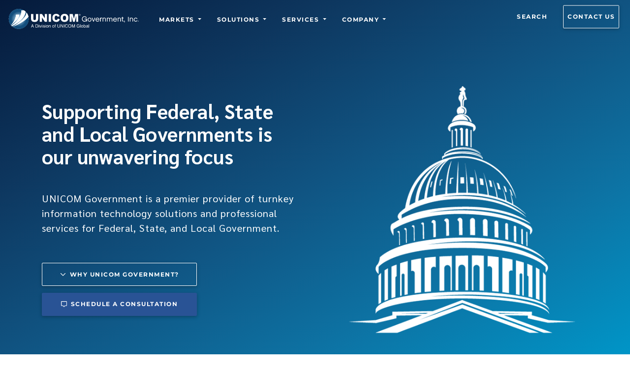

--- FILE ---
content_type: application/javascript; charset=UTF-8
request_url: https://www.unicomgov.com/component---src-pages-index-js-baab3d3767a76c2ab047.js
body_size: -3170
content:
"use strict";(self.webpackChunkunicomgov_website=self.webpackChunkunicomgov_website||[]).push([[293],{38825:function(e,t,a){var n=a(39960),l=a(96540),r=a(17969),s=a(83968),o=a(57078),i=a(46784),c=a(79656),m=a(15685);let p=function(e){function t(){return e.apply(this,arguments)||this}return(0,n.A)(t,e),t.prototype.render=function(){return l.createElement(r.gUm,{className:"mx-1 alt-area "+("right"===this.props.placement?"flex-row-reverse":"")},l.createElement(r.m6R,{lg:this.props.imageCol?this.props.imageCol:"6",className:"alt-right grow"},this.props.link?"http"!=this.props.link.substring(0,4)?l.createElement(o.Ay,{to:this.props.link,"aria-label":this.props.title},l.createElement(s.G,{image:this.props.image,alt:this.props.alt,className:"alt-bg-image"})):l.createElement("a",{href:this.props.link,target:"_blank",rel:"noopener","aria-label":this.props.title},l.createElement(s.G,{image:this.props.image,alt:this.props.alt,className:"alt-bg-image"})):l.createElement(s.G,{image:this.props.image,alt:this.props.alt,className:"alt-bg-image"})),l.createElement(r.m6R,{lg:this.props.textCol?this.props.textCol:"6",className:"alt-left bg-color"},l.createElement("div",{className:"alt-content"},l.createElement(r.Djz,null,l.createElement(r.gUm,null,this.props.colour?l.createElement(l.Fragment,null,null!=this.props.subtitle&&l.createElement(r.m6R,{lg:"12",className:"px-0 order-last"},l.createElement("h3",{className:null!=this.props.subtitleClass?this.props.subtitleClass:`font-alt font-w-700 letter-spacing-1 mb-4 title-xs-medium title-large ${this.props.subtitlecolour}`}," ",this.props.subtitle," ")),l.createElement(r.m6R,{lg:"12",className:"px-0 order-first"},l.createElement("p",{className:null!=this.props.titleClass?this.props.titleClass:"font-alt font-w-700 letter-spacing-1 mb-3 title-xs-medium title-medium text-very-dark-blue",dangerouslySetInnerHTML:{__html:this.props.title}}))):l.createElement(l.Fragment,null,""!=this.props.subtitle&&null!=this.props.subtitle&&l.createElement(r.m6R,{lg:"12",className:"px-0 order-last"},l.createElement("h3",{className:"font-w-400 letter-spacing-1 text-xs-medium text-medium mt-2"}," ",this.props.subtitle," ")),this.props.title&&!this.props.subtitle?l.createElement(r.m6R,{lg:"12",className:"px-0 order-first"},l.createElement("h3",{className:"font-alt font-w-700 letter-spacing-1 title-xs-medium title-medium mt-2"}," ",l.createElement(o.Ay,{to:this.props.link,className:"effect-noline-blog"},this.props.title)," ")):l.createElement(r.m6R,{lg:"12",className:"px-0 order-first"},l.createElement("p",{className:"font-alt font-w-700 letter-spacing-1 title-xs-medium title-medium mt-2"}," ",l.createElement(o.Ay,{to:this.props.link,className:"effect-noline-blog"},this.props.title)," "))))),l.createElement("div",{className:"mt-3 font-w-400 text-medium",style:{whiteSpace:"pre-wrap"},dangerouslySetInnerHTML:{__html:this.props.description}}),(this.props.date||this.props.author||this.props.readtime)&&l.createElement("div",{className:"font-alt font-w-400 text-gray-light text-medium-small letter-spacing-1 mt-4"},l.createElement(r.gUm,null,this.props.date&&l.createElement(r.m6R,{lg:"auto",xs:"12"}," ",l.createElement(i.g,{icon:m.okg,className:"mr-2"}),this.props.date),this.props.author&&l.createElement(r.m6R,{lg:"auto",xs:"12"}," ",l.createElement(i.g,{icon:m.X46,className:"mr-2"}),this.props.author),this.props.readtime&&l.createElement(r.m6R,{lg:"auto",xs:"12"}," ",l.createElement(i.g,{icon:m.a$,className:"mr-2"}),this.props.readtime," read"))),this.props.link&&this.props.colour?"http"!=this.props.link.substring(0,4)?l.createElement(o.Ay,{to:this.props.link,className:`mt-4 ${this.props.colour}`,"aria-label":this.props.title}," ",l.createElement(i.g,{icon:c.XkK})," "):l.createElement("a",{href:this.props.link,className:`mt-4 ${this.props.colour}`,target:"_blank",rel:"noopener","aria-label":this.props.title}," ",l.createElement(i.g,{icon:c.XkK})," "):null)))},t}(l.Component);t.A=p},59604:function(e,t,a){var n=a(96540);t.A=e=>{let{children:t,delay:a=200,duration:l="1.2s",triggerOnce:r=!0,direction:s="none",distance:o=200}=e;const{0:i,1:c}=(0,n.useState)(!1),m=(0,n.useRef)();(0,n.useEffect)((()=>{const e=new IntersectionObserver((t=>{t.forEach((t=>{t.isIntersecting?(setTimeout((()=>{c(!0)}),a),r&&e.unobserve(m.current)):r&&c(!1)}))}));return e.observe(m.current),()=>e.disconnect()}),[a,l,r,s]);return n.createElement("div",{className:"fade-in-section "+(i?"is-visible":""),ref:m,style:{transition:`opacity ${l} ease-in-out, transform ${l} ease-in-out`,opacity:i?1:0,transform:(()=>{switch(s){case"up":return i?"translateY(0)":`translateY(${o}px)`;case"down":return i?"translateY(0)":`translateY(-${o}px)`;case"left":return i?"translateX(0)":`translateX(-${o}px)`;case"right":return i?"translateX(0)":`translateX(${o}px)`;default:return"none"}})()}},t)}},93895:function(e,t,a){var n=a(96540),l=a(57279),r=a(6474);t.A=e=>{let{children:t}=e;return n.createElement(n.Fragment,null,n.createElement(l.A,null),t,n.createElement(r.A,null))}},98403:function(e,t,a){a.r(t),a.d(t,{Head:function(){return O},default:function(){return C}});var n=a(96540),l=a(17969),r=a(93895),s=a(59604),o=a(55147),i=a(39960),c=a(57078),m=a(46784),p=a(79656),u=a(41550);let h=function(e){function t(){return e.apply(this,arguments)||this}(0,i.A)(t,e);var a=t.prototype;return a.handleClick=function(e){"undefined"!=typeof window&&document.querySelector(e).scrollIntoView({behavior:"smooth"})},a.render=function(){return n.createElement("section",{className:this.props.class},n.createElement(l.HqN,null,n.createElement(l.G1K,{className:null!=this.props.gradientClass?this.props.gradientClass:"mask d-flex justify-content-center align-items-center gradient"},n.createElement(l.Djz,null,n.createElement(l.gUm,null,"home"===this.props.type||"404"===this.props.type?n.createElement(n.Fragment,null,n.createElement(l.m6R,{lg:"6",className:"my-auto text-lg-left text-center text-white"},n.createElement("h1",{className:"font-alt font-w-700 title-xs-extra-large title-extra-large-1 mb-5 mb-xl-5",dangerouslySetInnerHTML:{__html:this.props.title}}),n.createElement("h2",{className:"font-alt font-w-400 mb-5 title-xs-small title-small letter-spacing-1",dangerouslySetInnerHTML:{__html:this.props.subtitle}}),this.props.ctaslug&&n.createElement(l.alh,{className:"nav-link btn btn-hero-color mr-0 mt-xl-2 btn-w-245 hero-btn1",onClick:()=>this.handleClick(this.props.ctaslug)},n.createElement(m.g,{icon:p.Jt$,className:"mr-2"}),this.props.ctatext?this.props.ctatext:"Explore"),this.props.ctaslug2&&n.createElement(n.Fragment,null,"http"===this.props.ctaslug2.substring(0,4)?n.createElement("a",{href:this.props.ctaslug2,target:"_blank",className:"nav-link btn btn-mdb-color mr-0 mt-xl-2 btn-mdb-border btn-w-245 hero-btn2"},n.createElement(m.g,{icon:p.WXI,className:"mr-2"}),this.props.ctatext2?this.props.ctatext2:"Schedule a consultation"):n.createElement(c.Ay,{to:this.props.ctaslug2,className:"nav-link btn btn-mdb-color mr-0 mt-xl-2 btn-mdb-border btn-w-245 hero-btn2"},n.createElement(m.g,{icon:p.WXI,className:"mr-2"}),this.props.ctatext2?this.props.ctatext2:"Schedule a consultation")))):"news"===this.props.type?n.createElement(n.Fragment,null,n.createElement("h1",{className:"font-alt font-w-700 text-left text-md-left text-white title-xs-medium title-extra-large-1 mb-xl-2 mx-3",dangerouslySetInnerHTML:{__html:this.props.title}}),""!=this.props.subtitle&&null!=this.props.subtitle&&n.createElement("h2",{className:"text-white font-w-700 font-alt mb-4 title-xs-medium title-small mx-3 letter-spacing-1",dangerouslySetInnerHTML:{__html:this.props.subtitle}}),""!=this.props.ctaslug&&null!=this.props.ctaslug&&n.createElement(c.Ay,{to:this.props.ctaslug,className:"nav-link btn btn-mdb-color mr-0 mt-xl-3 ml-3"},n.createElement(m.g,{icon:p.XkK}),""!=this.props.ctatext&&null!=this.props.ctatext?this.props.ctatext:"Read")):n.createElement("div",{className:"white-text text-center col-md-12 mt-xl-2"},n.createElement("h1",{className:"font-alt font-w-700 text-yellow title-xs-extra-large title-extra-large-1 mb-5 mt-sm-5 mb-xl-4",dangerouslySetInnerHTML:{__html:this.props.title}}),""!=this.props.subtitle&&null!=this.props.subtitle&&n.createElement("h2",{className:"text-white font-alt font-w-400 mb-4 title-xs-small title-small letter-spacing-1",dangerouslySetInnerHTML:{__html:this.props.subtitle}}),""!=this.props.ctaslug&&null!=this.props.ctaslug&&n.createElement(c.Ay,{to:this.props.ctaslug,className:"nav-link btn btn-mdb-color mr-0 mt-xl-3"},n.createElement(m.g,{icon:p.XkK})," ",""!=this.props.ctatext&&null!=this.props.ctatext?this.props.ctatext:"Read")),""!=this.props.foreimage&&null!=this.props.foreimage&&n.createElement(l.m6R,{lg:"6",className:"mt-5 mt-lg-0 pl-lg-5"},n.createElement("div",{className:"d-none d-lg-block"},n.createElement(u.A,{className:"Tilt",options:{max:25},style:{height:500,width:500}},n.createElement("img",{src:this.props.foreimage.images.fallback.src,className:"img-fluid d-none d-lg-block ",alt:this.props.forealt})))))),n.createElement("div",{id:"scrollto"}," "))))},t}(n.Component);var g=h,d=a(28007),b=a(83968),f=a(95093),E=a.n(f);var v=e=>{let{news:t}=e;return n.createElement(d.StaticQuery,{query:"3826472259",render:e=>n.createElement("section",{className:"news-featured-area bg-blue-gradient"},n.createElement("div",{className:"square-box box-one"}),n.createElement("div",{className:"square-box box-two"}),n.createElement(l.Djz,null,n.createElement(l.gUm,null,n.createElement(l.m6R,{lg:"5"},n.createElement(s.A,null,n.createElement("div",{className:"mt-3 pr-5"},n.createElement("h3",{className:"font-alt title-xs-large title-extra-large text-white"},"All the latest news across"," ",n.createElement("span",{className:"font-w-700"},"UNICOM Global")),n.createElement("p",{className:"mt-4 mb-4 font-alt font-w-400 text-large text-white"},"Visit our dedicated news page for top stories, current events and the latest headlines."),n.createElement("div",{className:"d-none d-sm-block mb-3"},n.createElement(c.Ay,{to:"/news/",className:"nav-link btn btn-mdb-color mr-0 mt-xl-3",style:{backgroundColor:"rgb(41,83,149)",color:"#fff"}},n.createElement(m.g,{icon:p.XkK,className:"mr-2"})," ","More News"))))),n.createElement(l.m6R,{lg:"7"},n.createElement(s.A,null,n.createElement(l.gUm,null,e.news.edges.map((t=>{let{node:a}=t;return n.createElement(l.m6R,{lg:"6",md:"6",className:"d-flex",key:a.id},n.createElement("div",{className:"card mb-4 flex-fill"},n.createElement("div",{className:"view-news overlay rounded-top drop-shadow",style:{maxHeight:"145px"}},n.createElement(c.Ay,{to:`/news/${a.slug}/`},n.createElement(b.G,{image:a.image?a.image.localFile.childImageSharp.gatsbyImageData:e.newspaper.childImageSharp.gatsbyImageData,className:"img-fluid",alt:a.title}))),n.createElement(c.Ay,{to:`/news/${a.slug}/`,className:"btn-floating btn-action ml-auto mr-4 bg-ug-yellow"},n.createElement(m.g,{icon:p.XkK,className:"pl-1"}),"Article"),n.createElement("div",{className:"card-body"},n.createElement(c.Ay,{to:`/news/${a.slug}/`,style:{color:"#000"}},n.createElement("p",{className:"font-w-400 text-medium pt-2"}," ",a.title," "))),n.createElement("div",{className:"rounded-bottom bg-ug-yellow text-center pt-3 bg-card-btm"},n.createElement("ul",{className:"list-unstyled list-inline font-w-400 letter-spacing-2 text-small mb-3"},n.createElement("li",{className:"list-inline-item pr-2 white-text"},n.createElement(m.g,{icon:p.okg,className:"mr-2"}),E()(a.date).format("YYYY/MM/DD"))))))})),n.createElement(l.m6R,{lg:"12",md:"12",className:"text-center d-block d-sm-none d-md-none d-xl-none"},n.createElement(c.Ay,{to:"/news/",className:"btn Ripple-parent btn-mdb-color mr-0 mt-xl-3"},n.createElement(m.g,{icon:p.XkK,className:"mr-2"})," ","Read"))))))))})},x=a(41552),y=a.n(x);let k=function(e){function t(){return e.apply(this,arguments)||this}return(0,i.A)(t,e),t.prototype.render=function(){const e=new(y().Converter);return n.createElement(n.Fragment,null,n.createElement(l.gUm,{className:"overlay-box align-items-center"},n.createElement(l.m6R,{md:"6",className:"px-0 px-md-1"},n.createElement(s.A,null,n.createElement("div",{className:"overlay-text"},n.createElement(b.G,{image:this.props.image,className:"img-fluid mt-2",alt:"UNICOM Government avatar"}),n.createElement("div",{dangerouslySetInnerHTML:{__html:e.makeHtml(this.props.cardtitle)}}),n.createElement("div",{className:"text-gray-dark",dangerouslySetInnerHTML:{__html:e.makeHtml(this.props.cardtext)}})))),n.createElement(l.m6R,{md:"6"},n.createElement("div",{dangerouslySetInnerHTML:{__html:this.props.body}}))))},t}(n.Component);var N=k,w=a(38825);let M=function(e){function t(){return e.apply(this,arguments)||this}return(0,i.A)(t,e),t.prototype.render=function(){return n.createElement("section",{className:"bg-gray"},n.createElement(l.Djz,null,n.createElement("h2",{className:"font-alt font-w-700 text-center letter-spacing-1 mt-4 mt-xl-0 mb-5 title-xs-medium title-large"},"e-Procurement search ",n.createElement(m.g,{icon:p.AaJ,className:"ml-2"})),n.createElement(l.gUm,null,n.createElement(l.m6R,{lg:"3"},n.createElement(l.Zr1,null,n.createElement(l.Hom,{caret:!0,color:"primary",className:"nav-link btn btn-mdb-color Ripple-parent btn-block mb-2"},"Agencies"),n.createElement(l.IFP,{basic:!0},n.createElement(l.Ook,{href:"https://shop.unicomgov.com/services/organization.aspx?OrganizationId=7D7A40E1-4934-490D-9A22-EE8C45159912",target:"_blank",rel:"noopener"},"Federal civilian"),n.createElement(l.Ook,{href:"https://shop.unicomgov.com/services/organization.aspx?OrganizationId=23941744-5413-40C7-9586-BB01DCDA5E39",target:"_blank",rel:"noopener"},"Federal defense"),n.createElement(l.Ook,{href:"https://shop.unicomgov.com/services/organization.aspx?OrganizationId=64B62778-4905-44B8-BC8E-5413552D5324",target:"_blank",rel:"noopener"},"State and local"),n.createElement(l.Ook,{href:"https://shop.unicomgov.com/services/organization.aspx?OrganizationId=63821A73-E4C8-4CFC-BC3B-E0D224ADAF0E",target:"_blank",rel:"noopener"},"Other Government"),n.createElement(l.Ook,{href:"https://shop.unicomgov.com/services/organization.aspx?OrganizationId=66954143-EAD4-4FA3-8B1C-440266B24D60",target:"_blank",rel:"noopener"},"Contractors and resellers")))),n.createElement(l.m6R,{lg:"3"},n.createElement(l.Zr1,null,n.createElement(l.Hom,{caret:!0,color:"primary",className:"nav-link btn btn-mdb-color Ripple-parent btn-block mb-2"},"Contracts"),n.createElement(l.IFP,{basic:!0},n.createElement(l.Ook,{href:"http://shop.unicomgov.com/services/contractlandingpage.aspx?Metagroup=Federal+Civilian",target:"_blank",rel:"noopener"},"Federal civilian"),n.createElement(l.Ook,{href:"http://shop.unicomgov.com/services/contractlandingpage.aspx?Metagroup=Federal+DOD",target:"_blank",rel:"noopener"},"Federal defense"),n.createElement(l.Ook,{href:"http://shop.unicomgov.com/services/contractlandingpage.aspx?Metagroup=State+and+Local",target:"_blank",rel:"noopener"},"State and local")))),n.createElement(l.m6R,{lg:"3"},n.createElement(l.Zr1,null,n.createElement(l.Hom,{caret:!0,color:"primary",className:"nav-link btn btn-mdb-color Ripple-parent btn-block mb-2"},"IT assets"),n.createElement(l.IFP,{basic:!0},n.createElement(l.Ook,{href:"http://shop.unicomgov.com/services/contractlandingpage.aspx?Metagroup=Federal+Civilian",target:"_blank",rel:"noopener"},"Federal civilian"),n.createElement(l.Ook,{href:"http://shop.unicomgov.com/services/contractlandingpage.aspx?Metagroup=Federal+DOD",target:"_blank",rel:"noopener"},"Federal defense"),n.createElement(l.Ook,{href:"http://shop.unicomgov.com/services/contractlandingpage.aspx?Metagroup=State+and+Local",target:"_blank",rel:"noopener"},"State and local")))),n.createElement(l.m6R,{lg:"3"},n.createElement(l.Zr1,null,n.createElement(l.Hom,{caret:!0,color:"primary",className:"nav-link btn btn-mdb-color Ripple-parent btn-block mb-2"},"Portal"),n.createElement(l.IFP,{basic:!0},n.createElement(l.Ook,{href:"https://shop.unicomgov.com/register/login.aspx",target:"_blank",rel:"noopener"},"Login"),n.createElement(l.Ook,{href:"https://shop.unicomgov.com/register/login.aspx",target:"_blank",rel:"noopener"},"Forgot login"),n.createElement(l.Ook,{href:"https://shop.unicomgov.com/register/register.aspx",target:"_blank",rel:"noopener"},"Register"),n.createElement(l.Ook,{href:"https://shop.unicomgov.com/customerservice/orderstatus.aspx",target:"_blank",rel:"noopener"},"Order status")))))))},t}(n.Component);var _=M;var C=e=>{let{data:t}=e;const a=t.markdownRemark;return n.createElement(r.A,null,n.createElement("div",{id:"intro-page"},n.createElement(g,{class:"home-110",foreimage:a.frontmatter.foreimage.childImageSharp.gatsbyImageData,forealt:a.frontmatter.forealttext,title:a.frontmatter.title,subtitle:a.frontmatter.subtitle,ctaslug:"#scrollto",ctatext:"Why UNICOM Government?",ctaslug2:"/contact/",ctatext2:"Schedule a consultation",type:"home"})),n.createElement("div",{className:"position-relative"},n.createElement("div",{className:"shape overflow-hidden text-white"},n.createElement("svg",{viewBox:"0 0 2880 48",fill:"none",xmlns:"http://www.w3.org/2000/svg"},n.createElement("path",{d:"M0 48H1437.5H2880V0H2160C1442.5 52 720 0 720 0H0V48Z",fill:"#FFFFFF"})))),n.createElement("main",{id:"main"},n.createElement(l.Djz,{className:"pb-100"},n.createElement(N,{cardtagtext:a.frontmatter.cardtagtext,cardtitle:a.frontmatter.cardtitle,cardtext:a.frontmatter.cardtext,body:a.html,image:a.frontmatter.cardimage.childImageSharp.gatsbyImageData})),a.frontmatter.section?n.createElement("section",{className:"bg-white-grey-gradient"},n.createElement(s.A,null,n.createElement(l.Djz,null,n.createElement(l.gUm,{className:"justify-content-center text-center"},n.createElement(l.m6R,{md:"10"},n.createElement("h2",{className:"font-alt font-w-700 text-center letter-spacing-1 mt-4 mt-xl-0 mb-5 title-xs-medium title-large",dangerouslySetInnerHTML:{__html:a.frontmatter.spotlighttitle}}))),n.createElement("div",{className:"about-overview pt-5"}," ",a.frontmatter.section.map(((e,t)=>n.createElement(w.A,{key:t,title:e.title,subtitle:e.subtitle,subtitlecolour:"none"!=e.subtitlecolour?e.subtitlecolour:"",description:e.description,image:e.image.childImageSharp.gatsbyImageData,alt:e.alttext,placement:e.placement,titleClass:"font-alt font-w-400 letter-spacing-1 mb-3 title-xs-medium title-medium text-very-dark-blue",link:`/${e.btnlink}/`.replace(new RegExp("//","g"),"/"),colour:"none"!=e.btncolour?e.btncolour:null}))))))):"",n.createElement(_,null),n.createElement(v,null)))};function O(e){var t,a,l,r;let{data:s,location:i}=e;const c=s.markdownRemark;return n.createElement(o.A,{title:c.frontmatter.meta.title,description:c.frontmatter.meta.description,url:i.pathname,image:null===(t=c.frontmatter.foreimage.childImageSharp)||void 0===t||null===(a=t.gatsbyImageData)||void 0===a||null===(l=a.images)||void 0===l||null===(r=l.fallback)||void 0===r?void 0:r.src,canonical:i.pathname})}},41550:function(e,t,a){var n,l=Object.assign||function(e){for(var t=1;t<arguments.length;t++){var a=arguments[t];for(var n in a)Object.prototype.hasOwnProperty.call(a,n)&&(e[n]=a[n])}return e},r=function(){function e(e,t){for(var a=0;a<t.length;a++){var n=t[a];n.enumerable=n.enumerable||!1,n.configurable=!0,"value"in n&&(n.writable=!0),Object.defineProperty(e,n.key,n)}}return function(t,a,n){return a&&e(t.prototype,a),n&&e(t,n),t}}(),s=a(96540),o=(n=s)&&n.__esModule?n:{default:n},i=a(40961);var c=function(e){function t(e){!function(e,t){if(!(e instanceof t))throw new TypeError("Cannot call a class as a function")}(this,t);var a=function(e,t){if(!e)throw new ReferenceError("this hasn't been initialised - super() hasn't been called");return!t||"object"!=typeof t&&"function"!=typeof t?e:t}(this,(t.__proto__||Object.getPrototypeOf(t)).call(this,e));a.state={style:{}};return a.width=null,a.height=null,a.left=null,a.top=null,a.transitionTimeout=null,a.updateCall=null,a.element=null,a.settings=Object.assign({},{reverse:!1,max:35,perspective:1e3,easing:"cubic-bezier(.03,.98,.52,.99)",scale:"1.1",speed:"1000",transition:!0,axis:null,reset:!0},a.props.options),a.reverse=a.settings.reverse?-1:1,a.onMouseEnter=a.onMouseEnter.bind(a,a.props.onMouseEnter),a.onMouseMove=a.onMouseMove.bind(a,a.props.onMouseMove),a.onMouseLeave=a.onMouseLeave.bind(a,a.props.onMouseLeave),a}return function(e,t){if("function"!=typeof t&&null!==t)throw new TypeError("Super expression must either be null or a function, not "+typeof t);e.prototype=Object.create(t&&t.prototype,{constructor:{value:e,enumerable:!1,writable:!0,configurable:!0}}),t&&(Object.setPrototypeOf?Object.setPrototypeOf(e,t):e.__proto__=t)}(t,e),r(t,[{key:"componentDidMount",value:function(){this.element=(0,i.findDOMNode)(this)}},{key:"componentWillUnmount",value:function(){clearTimeout(this.transitionTimeout),cancelAnimationFrame(this.updateCall)}},{key:"onMouseEnter",value:function(){var e=arguments.length>0&&void 0!==arguments[0]?arguments[0]:function(){},t=arguments[1];return this.updateElementPosition(),this.setState(Object.assign({},this.state,{style:l({},this.state.style,{willChange:"transform"})})),this.setTransition(),e(t)}},{key:"reset",value:function(){var e=this;window.requestAnimationFrame((function(){e.setState(Object.assign({},e.state,{style:l({},e.state.style,{transform:"perspective("+e.settings.perspective+"px) rotateX(0deg) rotateY(0deg) scale3d(1, 1, 1)"})}))}))}},{key:"onMouseMove",value:function(){var e=arguments.length>0&&void 0!==arguments[0]?arguments[0]:function(){},t=arguments[1];return t.persist(),null!==this.updateCall&&window.cancelAnimationFrame(this.updateCall),this.event=t,this.updateCall=requestAnimationFrame(this.update.bind(this,t)),e(t)}},{key:"setTransition",value:function(){var e=this;clearTimeout(this.transitionTimeout),this.setState(Object.assign({},this.state,{style:l({},this.state.style,{transition:this.settings.speed+"ms "+this.settings.easing})})),this.transitionTimeout=setTimeout((function(){e.setState(Object.assign({},e.state,{style:l({},e.state.style,{transition:""})}))}),this.settings.speed)}},{key:"onMouseLeave",value:function(){var e=arguments.length>0&&void 0!==arguments[0]?arguments[0]:function(){},t=arguments[1];return this.setTransition(),this.settings.reset&&this.reset(),e(t)}},{key:"getValues",value:function(e){var t=(e.nativeEvent.clientX-this.left)/this.width,a=(e.nativeEvent.clientY-this.top)/this.height,n=Math.min(Math.max(t,0),1),l=Math.min(Math.max(a,0),1);return{tiltX:(this.reverse*(this.settings.max/2-n*this.settings.max)).toFixed(2),tiltY:(this.reverse*(l*this.settings.max-this.settings.max/2)).toFixed(2),percentageX:100*n,percentageY:100*l}}},{key:"updateElementPosition",value:function(){var e=this.element.getBoundingClientRect();this.width=this.element.offsetWidth,this.height=this.element.offsetHeight,this.left=e.left,this.top=e.top}},{key:"update",value:function(e){var t=this.getValues(e);this.setState(Object.assign({},this.state,{style:l({},this.state.style,{transform:"perspective("+this.settings.perspective+"px) rotateX("+("x"===this.settings.axis?0:t.tiltY)+"deg) rotateY("+("y"===this.settings.axis?0:t.tiltX)+"deg) scale3d("+this.settings.scale+", "+this.settings.scale+", "+this.settings.scale+")"})})),this.updateCall=null}},{key:"render",value:function(){var e=Object.assign({},this.props.style,this.state.style);return o.default.createElement("div",{style:e,className:this.props.className,onMouseEnter:this.onMouseEnter,onMouseMove:this.onMouseMove,onMouseLeave:this.onMouseLeave},this.props.children)}}]),t}(s.Component);t.A=c}}]);
//# sourceMappingURL=component---src-pages-index-js-baab3d3767a76c2ab047.js.map

--- FILE ---
content_type: application/javascript; charset=UTF-8
request_url: https://www.unicomgov.com/component---src-pages-index-js-baab3d3767a76c2ab047.js
body_size: 5069
content:
"use strict";(self.webpackChunkunicomgov_website=self.webpackChunkunicomgov_website||[]).push([[293],{38825:function(e,t,a){var n=a(39960),l=a(96540),r=a(17969),s=a(83968),o=a(57078),i=a(46784),c=a(79656),m=a(15685);let p=function(e){function t(){return e.apply(this,arguments)||this}return(0,n.A)(t,e),t.prototype.render=function(){return l.createElement(r.gUm,{className:"mx-1 alt-area "+("right"===this.props.placement?"flex-row-reverse":"")},l.createElement(r.m6R,{lg:this.props.imageCol?this.props.imageCol:"6",className:"alt-right grow"},this.props.link?"http"!=this.props.link.substring(0,4)?l.createElement(o.Ay,{to:this.props.link,"aria-label":this.props.title},l.createElement(s.G,{image:this.props.image,alt:this.props.alt,className:"alt-bg-image"})):l.createElement("a",{href:this.props.link,target:"_blank",rel:"noopener","aria-label":this.props.title},l.createElement(s.G,{image:this.props.image,alt:this.props.alt,className:"alt-bg-image"})):l.createElement(s.G,{image:this.props.image,alt:this.props.alt,className:"alt-bg-image"})),l.createElement(r.m6R,{lg:this.props.textCol?this.props.textCol:"6",className:"alt-left bg-color"},l.createElement("div",{className:"alt-content"},l.createElement(r.Djz,null,l.createElement(r.gUm,null,this.props.colour?l.createElement(l.Fragment,null,null!=this.props.subtitle&&l.createElement(r.m6R,{lg:"12",className:"px-0 order-last"},l.createElement("h3",{className:null!=this.props.subtitleClass?this.props.subtitleClass:`font-alt font-w-700 letter-spacing-1 mb-4 title-xs-medium title-large ${this.props.subtitlecolour}`}," ",this.props.subtitle," ")),l.createElement(r.m6R,{lg:"12",className:"px-0 order-first"},l.createElement("p",{className:null!=this.props.titleClass?this.props.titleClass:"font-alt font-w-700 letter-spacing-1 mb-3 title-xs-medium title-medium text-very-dark-blue",dangerouslySetInnerHTML:{__html:this.props.title}}))):l.createElement(l.Fragment,null,""!=this.props.subtitle&&null!=this.props.subtitle&&l.createElement(r.m6R,{lg:"12",className:"px-0 order-last"},l.createElement("h3",{className:"font-w-400 letter-spacing-1 text-xs-medium text-medium mt-2"}," ",this.props.subtitle," ")),this.props.title&&!this.props.subtitle?l.createElement(r.m6R,{lg:"12",className:"px-0 order-first"},l.createElement("h3",{className:"font-alt font-w-700 letter-spacing-1 title-xs-medium title-medium mt-2"}," ",l.createElement(o.Ay,{to:this.props.link,className:"effect-noline-blog"},this.props.title)," ")):l.createElement(r.m6R,{lg:"12",className:"px-0 order-first"},l.createElement("p",{className:"font-alt font-w-700 letter-spacing-1 title-xs-medium title-medium mt-2"}," ",l.createElement(o.Ay,{to:this.props.link,className:"effect-noline-blog"},this.props.title)," "))))),l.createElement("div",{className:"mt-3 font-w-400 text-medium",style:{whiteSpace:"pre-wrap"},dangerouslySetInnerHTML:{__html:this.props.description}}),(this.props.date||this.props.author||this.props.readtime)&&l.createElement("div",{className:"font-alt font-w-400 text-gray-light text-medium-small letter-spacing-1 mt-4"},l.createElement(r.gUm,null,this.props.date&&l.createElement(r.m6R,{lg:"auto",xs:"12"}," ",l.createElement(i.g,{icon:m.okg,className:"mr-2"}),this.props.date),this.props.author&&l.createElement(r.m6R,{lg:"auto",xs:"12"}," ",l.createElement(i.g,{icon:m.X46,className:"mr-2"}),this.props.author),this.props.readtime&&l.createElement(r.m6R,{lg:"auto",xs:"12"}," ",l.createElement(i.g,{icon:m.a$,className:"mr-2"}),this.props.readtime," read"))),this.props.link&&this.props.colour?"http"!=this.props.link.substring(0,4)?l.createElement(o.Ay,{to:this.props.link,className:`mt-4 ${this.props.colour}`,"aria-label":this.props.title}," ",l.createElement(i.g,{icon:c.XkK})," "):l.createElement("a",{href:this.props.link,className:`mt-4 ${this.props.colour}`,target:"_blank",rel:"noopener","aria-label":this.props.title}," ",l.createElement(i.g,{icon:c.XkK})," "):null)))},t}(l.Component);t.A=p},59604:function(e,t,a){var n=a(96540);t.A=e=>{let{children:t,delay:a=200,duration:l="1.2s",triggerOnce:r=!0,direction:s="none",distance:o=200}=e;const{0:i,1:c}=(0,n.useState)(!1),m=(0,n.useRef)();(0,n.useEffect)((()=>{const e=new IntersectionObserver((t=>{t.forEach((t=>{t.isIntersecting?(setTimeout((()=>{c(!0)}),a),r&&e.unobserve(m.current)):r&&c(!1)}))}));return e.observe(m.current),()=>e.disconnect()}),[a,l,r,s]);return n.createElement("div",{className:"fade-in-section "+(i?"is-visible":""),ref:m,style:{transition:`opacity ${l} ease-in-out, transform ${l} ease-in-out`,opacity:i?1:0,transform:(()=>{switch(s){case"up":return i?"translateY(0)":`translateY(${o}px)`;case"down":return i?"translateY(0)":`translateY(-${o}px)`;case"left":return i?"translateX(0)":`translateX(-${o}px)`;case"right":return i?"translateX(0)":`translateX(${o}px)`;default:return"none"}})()}},t)}},93895:function(e,t,a){var n=a(96540),l=a(57279),r=a(6474);t.A=e=>{let{children:t}=e;return n.createElement(n.Fragment,null,n.createElement(l.A,null),t,n.createElement(r.A,null))}},98403:function(e,t,a){a.r(t),a.d(t,{Head:function(){return O},default:function(){return C}});var n=a(96540),l=a(17969),r=a(93895),s=a(59604),o=a(55147),i=a(39960),c=a(57078),m=a(46784),p=a(79656),u=a(41550);let h=function(e){function t(){return e.apply(this,arguments)||this}(0,i.A)(t,e);var a=t.prototype;return a.handleClick=function(e){"undefined"!=typeof window&&document.querySelector(e).scrollIntoView({behavior:"smooth"})},a.render=function(){return n.createElement("section",{className:this.props.class},n.createElement(l.HqN,null,n.createElement(l.G1K,{className:null!=this.props.gradientClass?this.props.gradientClass:"mask d-flex justify-content-center align-items-center gradient"},n.createElement(l.Djz,null,n.createElement(l.gUm,null,"home"===this.props.type||"404"===this.props.type?n.createElement(n.Fragment,null,n.createElement(l.m6R,{lg:"6",className:"my-auto text-lg-left text-center text-white"},n.createElement("h1",{className:"font-alt font-w-700 title-xs-extra-large title-extra-large-1 mb-5 mb-xl-5",dangerouslySetInnerHTML:{__html:this.props.title}}),n.createElement("h2",{className:"font-alt font-w-400 mb-5 title-xs-small title-small letter-spacing-1",dangerouslySetInnerHTML:{__html:this.props.subtitle}}),this.props.ctaslug&&n.createElement(l.alh,{className:"nav-link btn btn-hero-color mr-0 mt-xl-2 btn-w-245 hero-btn1",onClick:()=>this.handleClick(this.props.ctaslug)},n.createElement(m.g,{icon:p.Jt$,className:"mr-2"}),this.props.ctatext?this.props.ctatext:"Explore"),this.props.ctaslug2&&n.createElement(n.Fragment,null,"http"===this.props.ctaslug2.substring(0,4)?n.createElement("a",{href:this.props.ctaslug2,target:"_blank",className:"nav-link btn btn-mdb-color mr-0 mt-xl-2 btn-mdb-border btn-w-245 hero-btn2"},n.createElement(m.g,{icon:p.WXI,className:"mr-2"}),this.props.ctatext2?this.props.ctatext2:"Schedule a consultation"):n.createElement(c.Ay,{to:this.props.ctaslug2,className:"nav-link btn btn-mdb-color mr-0 mt-xl-2 btn-mdb-border btn-w-245 hero-btn2"},n.createElement(m.g,{icon:p.WXI,className:"mr-2"}),this.props.ctatext2?this.props.ctatext2:"Schedule a consultation")))):"news"===this.props.type?n.createElement(n.Fragment,null,n.createElement("h1",{className:"font-alt font-w-700 text-left text-md-left text-white title-xs-medium title-extra-large-1 mb-xl-2 mx-3",dangerouslySetInnerHTML:{__html:this.props.title}}),""!=this.props.subtitle&&null!=this.props.subtitle&&n.createElement("h2",{className:"text-white font-w-700 font-alt mb-4 title-xs-medium title-small mx-3 letter-spacing-1",dangerouslySetInnerHTML:{__html:this.props.subtitle}}),""!=this.props.ctaslug&&null!=this.props.ctaslug&&n.createElement(c.Ay,{to:this.props.ctaslug,className:"nav-link btn btn-mdb-color mr-0 mt-xl-3 ml-3"},n.createElement(m.g,{icon:p.XkK}),""!=this.props.ctatext&&null!=this.props.ctatext?this.props.ctatext:"Read")):n.createElement("div",{className:"white-text text-center col-md-12 mt-xl-2"},n.createElement("h1",{className:"font-alt font-w-700 text-yellow title-xs-extra-large title-extra-large-1 mb-5 mt-sm-5 mb-xl-4",dangerouslySetInnerHTML:{__html:this.props.title}}),""!=this.props.subtitle&&null!=this.props.subtitle&&n.createElement("h2",{className:"text-white font-alt font-w-400 mb-4 title-xs-small title-small letter-spacing-1",dangerouslySetInnerHTML:{__html:this.props.subtitle}}),""!=this.props.ctaslug&&null!=this.props.ctaslug&&n.createElement(c.Ay,{to:this.props.ctaslug,className:"nav-link btn btn-mdb-color mr-0 mt-xl-3"},n.createElement(m.g,{icon:p.XkK})," ",""!=this.props.ctatext&&null!=this.props.ctatext?this.props.ctatext:"Read")),""!=this.props.foreimage&&null!=this.props.foreimage&&n.createElement(l.m6R,{lg:"6",className:"mt-5 mt-lg-0 pl-lg-5"},n.createElement("div",{className:"d-none d-lg-block"},n.createElement(u.A,{className:"Tilt",options:{max:25},style:{height:500,width:500}},n.createElement("img",{src:this.props.foreimage.images.fallback.src,className:"img-fluid d-none d-lg-block ",alt:this.props.forealt})))))),n.createElement("div",{id:"scrollto"}," "))))},t}(n.Component);var g=h,d=a(28007),b=a(83968),f=a(95093),E=a.n(f);var v=e=>{let{news:t}=e;return n.createElement(d.StaticQuery,{query:"3826472259",render:e=>n.createElement("section",{className:"news-featured-area bg-blue-gradient"},n.createElement("div",{className:"square-box box-one"}),n.createElement("div",{className:"square-box box-two"}),n.createElement(l.Djz,null,n.createElement(l.gUm,null,n.createElement(l.m6R,{lg:"5"},n.createElement(s.A,null,n.createElement("div",{className:"mt-3 pr-5"},n.createElement("h3",{className:"font-alt title-xs-large title-extra-large text-white"},"All the latest news across"," ",n.createElement("span",{className:"font-w-700"},"UNICOM Global")),n.createElement("p",{className:"mt-4 mb-4 font-alt font-w-400 text-large text-white"},"Visit our dedicated news page for top stories, current events and the latest headlines."),n.createElement("div",{className:"d-none d-sm-block mb-3"},n.createElement(c.Ay,{to:"/news/",className:"nav-link btn btn-mdb-color mr-0 mt-xl-3",style:{backgroundColor:"rgb(41,83,149)",color:"#fff"}},n.createElement(m.g,{icon:p.XkK,className:"mr-2"})," ","More News"))))),n.createElement(l.m6R,{lg:"7"},n.createElement(s.A,null,n.createElement(l.gUm,null,e.news.edges.map((t=>{let{node:a}=t;return n.createElement(l.m6R,{lg:"6",md:"6",className:"d-flex",key:a.id},n.createElement("div",{className:"card mb-4 flex-fill"},n.createElement("div",{className:"view-news overlay rounded-top drop-shadow",style:{maxHeight:"145px"}},n.createElement(c.Ay,{to:`/news/${a.slug}/`},n.createElement(b.G,{image:a.image?a.image.localFile.childImageSharp.gatsbyImageData:e.newspaper.childImageSharp.gatsbyImageData,className:"img-fluid",alt:a.title}))),n.createElement(c.Ay,{to:`/news/${a.slug}/`,className:"btn-floating btn-action ml-auto mr-4 bg-ug-yellow"},n.createElement(m.g,{icon:p.XkK,className:"pl-1"}),"Article"),n.createElement("div",{className:"card-body"},n.createElement(c.Ay,{to:`/news/${a.slug}/`,style:{color:"#000"}},n.createElement("p",{className:"font-w-400 text-medium pt-2"}," ",a.title," "))),n.createElement("div",{className:"rounded-bottom bg-ug-yellow text-center pt-3 bg-card-btm"},n.createElement("ul",{className:"list-unstyled list-inline font-w-400 letter-spacing-2 text-small mb-3"},n.createElement("li",{className:"list-inline-item pr-2 white-text"},n.createElement(m.g,{icon:p.okg,className:"mr-2"}),E()(a.date).format("YYYY/MM/DD"))))))})),n.createElement(l.m6R,{lg:"12",md:"12",className:"text-center d-block d-sm-none d-md-none d-xl-none"},n.createElement(c.Ay,{to:"/news/",className:"btn Ripple-parent btn-mdb-color mr-0 mt-xl-3"},n.createElement(m.g,{icon:p.XkK,className:"mr-2"})," ","Read"))))))))})},x=a(41552),y=a.n(x);let k=function(e){function t(){return e.apply(this,arguments)||this}return(0,i.A)(t,e),t.prototype.render=function(){const e=new(y().Converter);return n.createElement(n.Fragment,null,n.createElement(l.gUm,{className:"overlay-box align-items-center"},n.createElement(l.m6R,{md:"6",className:"px-0 px-md-1"},n.createElement(s.A,null,n.createElement("div",{className:"overlay-text"},n.createElement(b.G,{image:this.props.image,className:"img-fluid mt-2",alt:"UNICOM Government avatar"}),n.createElement("div",{dangerouslySetInnerHTML:{__html:e.makeHtml(this.props.cardtitle)}}),n.createElement("div",{className:"text-gray-dark",dangerouslySetInnerHTML:{__html:e.makeHtml(this.props.cardtext)}})))),n.createElement(l.m6R,{md:"6"},n.createElement("div",{dangerouslySetInnerHTML:{__html:this.props.body}}))))},t}(n.Component);var N=k,w=a(38825);let M=function(e){function t(){return e.apply(this,arguments)||this}return(0,i.A)(t,e),t.prototype.render=function(){return n.createElement("section",{className:"bg-gray"},n.createElement(l.Djz,null,n.createElement("h2",{className:"font-alt font-w-700 text-center letter-spacing-1 mt-4 mt-xl-0 mb-5 title-xs-medium title-large"},"e-Procurement search ",n.createElement(m.g,{icon:p.AaJ,className:"ml-2"})),n.createElement(l.gUm,null,n.createElement(l.m6R,{lg:"3"},n.createElement(l.Zr1,null,n.createElement(l.Hom,{caret:!0,color:"primary",className:"nav-link btn btn-mdb-color Ripple-parent btn-block mb-2"},"Agencies"),n.createElement(l.IFP,{basic:!0},n.createElement(l.Ook,{href:"https://shop.unicomgov.com/services/organization.aspx?OrganizationId=7D7A40E1-4934-490D-9A22-EE8C45159912",target:"_blank",rel:"noopener"},"Federal civilian"),n.createElement(l.Ook,{href:"https://shop.unicomgov.com/services/organization.aspx?OrganizationId=23941744-5413-40C7-9586-BB01DCDA5E39",target:"_blank",rel:"noopener"},"Federal defense"),n.createElement(l.Ook,{href:"https://shop.unicomgov.com/services/organization.aspx?OrganizationId=64B62778-4905-44B8-BC8E-5413552D5324",target:"_blank",rel:"noopener"},"State and local"),n.createElement(l.Ook,{href:"https://shop.unicomgov.com/services/organization.aspx?OrganizationId=63821A73-E4C8-4CFC-BC3B-E0D224ADAF0E",target:"_blank",rel:"noopener"},"Other Government"),n.createElement(l.Ook,{href:"https://shop.unicomgov.com/services/organization.aspx?OrganizationId=66954143-EAD4-4FA3-8B1C-440266B24D60",target:"_blank",rel:"noopener"},"Contractors and resellers")))),n.createElement(l.m6R,{lg:"3"},n.createElement(l.Zr1,null,n.createElement(l.Hom,{caret:!0,color:"primary",className:"nav-link btn btn-mdb-color Ripple-parent btn-block mb-2"},"Contracts"),n.createElement(l.IFP,{basic:!0},n.createElement(l.Ook,{href:"http://shop.unicomgov.com/services/contractlandingpage.aspx?Metagroup=Federal+Civilian",target:"_blank",rel:"noopener"},"Federal civilian"),n.createElement(l.Ook,{href:"http://shop.unicomgov.com/services/contractlandingpage.aspx?Metagroup=Federal+DOD",target:"_blank",rel:"noopener"},"Federal defense"),n.createElement(l.Ook,{href:"http://shop.unicomgov.com/services/contractlandingpage.aspx?Metagroup=State+and+Local",target:"_blank",rel:"noopener"},"State and local")))),n.createElement(l.m6R,{lg:"3"},n.createElement(l.Zr1,null,n.createElement(l.Hom,{caret:!0,color:"primary",className:"nav-link btn btn-mdb-color Ripple-parent btn-block mb-2"},"IT assets"),n.createElement(l.IFP,{basic:!0},n.createElement(l.Ook,{href:"http://shop.unicomgov.com/services/contractlandingpage.aspx?Metagroup=Federal+Civilian",target:"_blank",rel:"noopener"},"Federal civilian"),n.createElement(l.Ook,{href:"http://shop.unicomgov.com/services/contractlandingpage.aspx?Metagroup=Federal+DOD",target:"_blank",rel:"noopener"},"Federal defense"),n.createElement(l.Ook,{href:"http://shop.unicomgov.com/services/contractlandingpage.aspx?Metagroup=State+and+Local",target:"_blank",rel:"noopener"},"State and local")))),n.createElement(l.m6R,{lg:"3"},n.createElement(l.Zr1,null,n.createElement(l.Hom,{caret:!0,color:"primary",className:"nav-link btn btn-mdb-color Ripple-parent btn-block mb-2"},"Portal"),n.createElement(l.IFP,{basic:!0},n.createElement(l.Ook,{href:"https://shop.unicomgov.com/register/login.aspx",target:"_blank",rel:"noopener"},"Login"),n.createElement(l.Ook,{href:"https://shop.unicomgov.com/register/login.aspx",target:"_blank",rel:"noopener"},"Forgot login"),n.createElement(l.Ook,{href:"https://shop.unicomgov.com/register/register.aspx",target:"_blank",rel:"noopener"},"Register"),n.createElement(l.Ook,{href:"https://shop.unicomgov.com/customerservice/orderstatus.aspx",target:"_blank",rel:"noopener"},"Order status")))))))},t}(n.Component);var _=M;var C=e=>{let{data:t}=e;const a=t.markdownRemark;return n.createElement(r.A,null,n.createElement("div",{id:"intro-page"},n.createElement(g,{class:"home-110",foreimage:a.frontmatter.foreimage.childImageSharp.gatsbyImageData,forealt:a.frontmatter.forealttext,title:a.frontmatter.title,subtitle:a.frontmatter.subtitle,ctaslug:"#scrollto",ctatext:"Why UNICOM Government?",ctaslug2:"/contact/",ctatext2:"Schedule a consultation",type:"home"})),n.createElement("div",{className:"position-relative"},n.createElement("div",{className:"shape overflow-hidden text-white"},n.createElement("svg",{viewBox:"0 0 2880 48",fill:"none",xmlns:"http://www.w3.org/2000/svg"},n.createElement("path",{d:"M0 48H1437.5H2880V0H2160C1442.5 52 720 0 720 0H0V48Z",fill:"#FFFFFF"})))),n.createElement("main",{id:"main"},n.createElement(l.Djz,{className:"pb-100"},n.createElement(N,{cardtagtext:a.frontmatter.cardtagtext,cardtitle:a.frontmatter.cardtitle,cardtext:a.frontmatter.cardtext,body:a.html,image:a.frontmatter.cardimage.childImageSharp.gatsbyImageData})),a.frontmatter.section?n.createElement("section",{className:"bg-white-grey-gradient"},n.createElement(s.A,null,n.createElement(l.Djz,null,n.createElement(l.gUm,{className:"justify-content-center text-center"},n.createElement(l.m6R,{md:"10"},n.createElement("h2",{className:"font-alt font-w-700 text-center letter-spacing-1 mt-4 mt-xl-0 mb-5 title-xs-medium title-large",dangerouslySetInnerHTML:{__html:a.frontmatter.spotlighttitle}}))),n.createElement("div",{className:"about-overview pt-5"}," ",a.frontmatter.section.map(((e,t)=>n.createElement(w.A,{key:t,title:e.title,subtitle:e.subtitle,subtitlecolour:"none"!=e.subtitlecolour?e.subtitlecolour:"",description:e.description,image:e.image.childImageSharp.gatsbyImageData,alt:e.alttext,placement:e.placement,titleClass:"font-alt font-w-400 letter-spacing-1 mb-3 title-xs-medium title-medium text-very-dark-blue",link:`/${e.btnlink}/`.replace(new RegExp("//","g"),"/"),colour:"none"!=e.btncolour?e.btncolour:null}))))))):"",n.createElement(_,null),n.createElement(v,null)))};function O(e){var t,a,l,r;let{data:s,location:i}=e;const c=s.markdownRemark;return n.createElement(o.A,{title:c.frontmatter.meta.title,description:c.frontmatter.meta.description,url:i.pathname,image:null===(t=c.frontmatter.foreimage.childImageSharp)||void 0===t||null===(a=t.gatsbyImageData)||void 0===a||null===(l=a.images)||void 0===l||null===(r=l.fallback)||void 0===r?void 0:r.src,canonical:i.pathname})}},41550:function(e,t,a){var n,l=Object.assign||function(e){for(var t=1;t<arguments.length;t++){var a=arguments[t];for(var n in a)Object.prototype.hasOwnProperty.call(a,n)&&(e[n]=a[n])}return e},r=function(){function e(e,t){for(var a=0;a<t.length;a++){var n=t[a];n.enumerable=n.enumerable||!1,n.configurable=!0,"value"in n&&(n.writable=!0),Object.defineProperty(e,n.key,n)}}return function(t,a,n){return a&&e(t.prototype,a),n&&e(t,n),t}}(),s=a(96540),o=(n=s)&&n.__esModule?n:{default:n},i=a(40961);var c=function(e){function t(e){!function(e,t){if(!(e instanceof t))throw new TypeError("Cannot call a class as a function")}(this,t);var a=function(e,t){if(!e)throw new ReferenceError("this hasn't been initialised - super() hasn't been called");return!t||"object"!=typeof t&&"function"!=typeof t?e:t}(this,(t.__proto__||Object.getPrototypeOf(t)).call(this,e));a.state={style:{}};return a.width=null,a.height=null,a.left=null,a.top=null,a.transitionTimeout=null,a.updateCall=null,a.element=null,a.settings=Object.assign({},{reverse:!1,max:35,perspective:1e3,easing:"cubic-bezier(.03,.98,.52,.99)",scale:"1.1",speed:"1000",transition:!0,axis:null,reset:!0},a.props.options),a.reverse=a.settings.reverse?-1:1,a.onMouseEnter=a.onMouseEnter.bind(a,a.props.onMouseEnter),a.onMouseMove=a.onMouseMove.bind(a,a.props.onMouseMove),a.onMouseLeave=a.onMouseLeave.bind(a,a.props.onMouseLeave),a}return function(e,t){if("function"!=typeof t&&null!==t)throw new TypeError("Super expression must either be null or a function, not "+typeof t);e.prototype=Object.create(t&&t.prototype,{constructor:{value:e,enumerable:!1,writable:!0,configurable:!0}}),t&&(Object.setPrototypeOf?Object.setPrototypeOf(e,t):e.__proto__=t)}(t,e),r(t,[{key:"componentDidMount",value:function(){this.element=(0,i.findDOMNode)(this)}},{key:"componentWillUnmount",value:function(){clearTimeout(this.transitionTimeout),cancelAnimationFrame(this.updateCall)}},{key:"onMouseEnter",value:function(){var e=arguments.length>0&&void 0!==arguments[0]?arguments[0]:function(){},t=arguments[1];return this.updateElementPosition(),this.setState(Object.assign({},this.state,{style:l({},this.state.style,{willChange:"transform"})})),this.setTransition(),e(t)}},{key:"reset",value:function(){var e=this;window.requestAnimationFrame((function(){e.setState(Object.assign({},e.state,{style:l({},e.state.style,{transform:"perspective("+e.settings.perspective+"px) rotateX(0deg) rotateY(0deg) scale3d(1, 1, 1)"})}))}))}},{key:"onMouseMove",value:function(){var e=arguments.length>0&&void 0!==arguments[0]?arguments[0]:function(){},t=arguments[1];return t.persist(),null!==this.updateCall&&window.cancelAnimationFrame(this.updateCall),this.event=t,this.updateCall=requestAnimationFrame(this.update.bind(this,t)),e(t)}},{key:"setTransition",value:function(){var e=this;clearTimeout(this.transitionTimeout),this.setState(Object.assign({},this.state,{style:l({},this.state.style,{transition:this.settings.speed+"ms "+this.settings.easing})})),this.transitionTimeout=setTimeout((function(){e.setState(Object.assign({},e.state,{style:l({},e.state.style,{transition:""})}))}),this.settings.speed)}},{key:"onMouseLeave",value:function(){var e=arguments.length>0&&void 0!==arguments[0]?arguments[0]:function(){},t=arguments[1];return this.setTransition(),this.settings.reset&&this.reset(),e(t)}},{key:"getValues",value:function(e){var t=(e.nativeEvent.clientX-this.left)/this.width,a=(e.nativeEvent.clientY-this.top)/this.height,n=Math.min(Math.max(t,0),1),l=Math.min(Math.max(a,0),1);return{tiltX:(this.reverse*(this.settings.max/2-n*this.settings.max)).toFixed(2),tiltY:(this.reverse*(l*this.settings.max-this.settings.max/2)).toFixed(2),percentageX:100*n,percentageY:100*l}}},{key:"updateElementPosition",value:function(){var e=this.element.getBoundingClientRect();this.width=this.element.offsetWidth,this.height=this.element.offsetHeight,this.left=e.left,this.top=e.top}},{key:"update",value:function(e){var t=this.getValues(e);this.setState(Object.assign({},this.state,{style:l({},this.state.style,{transform:"perspective("+this.settings.perspective+"px) rotateX("+("x"===this.settings.axis?0:t.tiltY)+"deg) rotateY("+("y"===this.settings.axis?0:t.tiltX)+"deg) scale3d("+this.settings.scale+", "+this.settings.scale+", "+this.settings.scale+")"})})),this.updateCall=null}},{key:"render",value:function(){var e=Object.assign({},this.props.style,this.state.style);return o.default.createElement("div",{style:e,className:this.props.className,onMouseEnter:this.onMouseEnter,onMouseMove:this.onMouseMove,onMouseLeave:this.onMouseLeave},this.props.children)}}]),t}(s.Component);t.A=c}}]);
//# sourceMappingURL=component---src-pages-index-js-baab3d3767a76c2ab047.js.map

--- FILE ---
content_type: application/javascript; charset=UTF-8
request_url: https://www.unicomgov.com/881-4c41cdd31453bc276083.js
body_size: -3169
content:
"use strict";(self.webpackChunkunicomgov_website=self.webpackChunkunicomgov_website||[]).push([[881],{35881:function(e,r,t){t.r(r),t.d(r,{lazyHydrate:function(){return c}});var o=t(83968),n=t(96540),i=t(40961),a=(t(29472),t(12729),["image","loading","isLoading","isLoaded","toggleIsLoaded","ref","imgClassName","imgStyle","objectPosition","backgroundColor","objectFit"]);function c(e,r,t,c){var u=e.image,d=e.loading,l=e.isLoading,g=e.isLoaded,s=e.toggleIsLoaded,b=e.ref,m=e.imgClassName,h=e.imgStyle,f=void 0===h?{}:h,k=e.objectPosition,v=e.backgroundColor,y=e.objectFit,C=void 0===y?"cover":y,w=(0,o._)(e,a),L=u.width,j=u.height,p=u.layout,N=u.images,P=u.placeholder,E=u.backgroundColor,F=JSON.stringify(N);f=(0,o.a)({objectFit:C,objectPosition:k,backgroundColor:v},f);var R=n.createElement(o.L,{layout:p,width:L,height:j},n.createElement(o.P,(0,o.a)({},(0,o.g)(P,g,p,L,j,E,C,k))),n.createElement(o.M,(0,o.a)({},w,{width:L,height:j,className:m},(0,o.b)(l,g,N,d,s,F,b,f))));return r.current&&(i.createRoot?(t.current||(t.current=i.createRoot(r.current)),t.current.render(R)):((t.current||c.current?i.render:i.hydrate)(R,r.current),t.current=!0)),function(){r.current&&(i.createRoot?t.current.render(null):i.render(null,r.current))}}}}]);
//# sourceMappingURL=881-4c41cdd31453bc276083.js.map

--- FILE ---
content_type: application/javascript; charset=UTF-8
request_url: https://www.unicomgov.com/webpack-runtime-1af388438513f369dc10.js
body_size: 2194
content:
!function(){"use strict";var e,t,n,c,o,r={},a={};function s(e){var t=a[e];if(void 0!==t)return t.exports;var n=a[e]={id:e,loaded:!1,exports:{}};return r[e].call(n.exports,n,n.exports,s),n.loaded=!0,n.exports}s.m=r,e=[],s.O=function(t,n,c,o){if(!n){var r=1/0;for(i=0;i<e.length;i++){n=e[i][0],c=e[i][1],o=e[i][2];for(var a=!0,f=0;f<n.length;f++)(!1&o||r>=o)&&Object.keys(s.O).every((function(e){return s.O[e](n[f])}))?n.splice(f--,1):(a=!1,o<r&&(r=o));if(a){e.splice(i--,1);var d=c();void 0!==d&&(t=d)}}return t}o=o||0;for(var i=e.length;i>0&&e[i-1][2]>o;i--)e[i]=e[i-1];e[i]=[n,c,o]},s.n=function(e){var t=e&&e.__esModule?function(){return e.default}:function(){return e};return s.d(t,{a:t}),t},n=Object.getPrototypeOf?function(e){return Object.getPrototypeOf(e)}:function(e){return e.__proto__},s.t=function(e,c){if(1&c&&(e=this(e)),8&c)return e;if("object"==typeof e&&e){if(4&c&&e.__esModule)return e;if(16&c&&"function"==typeof e.then)return e}var o=Object.create(null);s.r(o);var r={};t=t||[null,n({}),n([]),n(n)];for(var a=2&c&&e;"object"==typeof a&&!~t.indexOf(a);a=n(a))Object.getOwnPropertyNames(a).forEach((function(t){r[t]=function(){return e[t]}}));return r.default=function(){return e},s.d(o,r),o},s.d=function(e,t){for(var n in t)s.o(t,n)&&!s.o(e,n)&&Object.defineProperty(e,n,{enumerable:!0,get:t[n]})},s.f={},s.e=function(e){return Promise.all(Object.keys(s.f).reduce((function(t,n){return s.f[n](e,t),t}),[]))},s.u=function(e){return({14:"90b0fe66a0b71a395103b23a50fc60a48a7b9d84",22:"6a86a46384f4369e5ff846a0b7401478812bc1b3",78:"7dcf9772",114:"component---src-templates-blog-tag-items-js",125:"component---src-pages-404-js",139:"7d0bf13e",171:"component---src-pages-events-index-js",180:"2cca2479",197:"75fc9c18",234:"4db5f4ac",293:"component---src-pages-index-js",294:"component---src-pages-blog-tags-index-js",306:"17db9c2a",369:"component---src-pages-about-index-js",419:"component---src-pages-sitemap-index-js",466:"component---src-templates-news-page-items-js",467:"component---src-templates-blog-page-items-js",498:"component---src-pages-about-corry-hong-founder-and-ceo-index-js",532:"component---src-pages-contact-index-js",538:"component---src-templates-root-js",558:"component---src-templates-blog-js",567:"component---src-pages-ethics-program-index-js",570:"29107295",607:"fc9e6be8f1e4d04699ebafe6b816c169eb4f2387",626:"component---src-templates-solutions-js",630:"d2f59b09",653:"component---src-templates-client-search-template-js",681:"component---cache-caches-gatsby-plugin-offline-app-shell-js",682:"component---src-templates-services-js",691:"component---src-templates-legal-js",726:"74a6bdc133723e7a0c892303a2f4b47ffc2618b0",768:"component---src-pages-unicom-global-divisions-index-js",792:"component---src-pages-contract-vehicles-index-js",816:"component---src-templates-capabilities-js",850:"560eb925e32e5e0093dbe4cc7e7e4b3127a3082b",861:"component---src-templates-news-js",871:"component---src-pages-careers-index-js",903:"component---src-templates-events-js",950:"26b1f87719d5297c6294c94ab942474b8d6aef6b",977:"component---src-pages-about-leadership-index-js",979:"component---src-templates-markets-js"}[e]||e)+"-"+{14:"235ab1fff3a2bce9a253",22:"00cca8a2aed3c5a6d1dd",78:"b13dc974f7ef263991d6",114:"bed3afe0124c8a3aa1c4",125:"5f927001b533d7db92f6",139:"822271a8df8bfd6acf75",171:"52370a64c3555bdc1241",180:"a2af8a7e64cb0e94bb5d",197:"b280b16a7cb34dfdeb99",234:"06a7ad9a4b6f3eb6bba3",293:"baab3d3767a76c2ab047",294:"cf7881b8342300f71194",306:"950dc567880b8eeb5207",369:"04e1ad4208becedd9165",419:"7440d67d57005c5d9ca0",452:"b8e296c09d79fa7c77cb",466:"2eb87fa17315f3354916",467:"799d7571fd7ae9ac0be4",498:"6f42526854aac5dd51e3",532:"6d26635b66fa35727c8e",538:"4b9ea2431f33ac0b1c99",539:"ac7a887fd03499bbeab4",558:"c61bdc8f1c231f3698d6",567:"49a66129ca8f6cea9861",570:"9a5385bce035eb862cd7",577:"d53047fadf7a4267157e",607:"a852f89863a22b523d9c",626:"7ea087c3e2708c806bcb",630:"6ef3d2d7071a2d30cdd7",653:"31d5149568c2b46d6cb3",681:"5a28f49ecdfb9a0f9593",682:"1eef0352bf0209c7fc54",691:"a1d412ceaec3f2868614",726:"390a727f377bd8219ab8",768:"e25bd4153e6813913ca5",792:"b63d27bc83789529fec7",816:"da5858866041f51bf2d2",850:"90fc07a88d68caec047d",861:"0ad9e06d0428186a993f",871:"074e158506f72b2e0993",881:"4c41cdd31453bc276083",903:"f7726465a62feed2cb38",950:"38f140f95e7c23afab6e",977:"28ae70f21449a7ce8de1",979:"b1355f52dc1c173355cf"}[e]+".js"},s.miniCssF=function(e){return"styles.114d791e790962438963.css"},s.g=function(){if("object"==typeof globalThis)return globalThis;try{return this||new Function("return this")()}catch(e){if("object"==typeof window)return window}}(),s.hmd=function(e){return(e=Object.create(e)).children||(e.children=[]),Object.defineProperty(e,"exports",{enumerable:!0,set:function(){throw new Error("ES Modules may not assign module.exports or exports.*, Use ESM export syntax, instead: "+e.id)}}),e},s.o=function(e,t){return Object.prototype.hasOwnProperty.call(e,t)},c={},o="unicomgov-website:",s.l=function(e,t,n,r){if(c[e])c[e].push(t);else{var a,f;if(void 0!==n)for(var d=document.getElementsByTagName("script"),i=0;i<d.length;i++){var b=d[i];if(b.getAttribute("src")==e||b.getAttribute("data-webpack")==o+n){a=b;break}}a||(f=!0,(a=document.createElement("script")).charset="utf-8",a.timeout=120,s.nc&&a.setAttribute("nonce",s.nc),a.setAttribute("data-webpack",o+n),a.src=e),c[e]=[t];var u=function(t,n){a.onerror=a.onload=null,clearTimeout(p);var o=c[e];if(delete c[e],a.parentNode&&a.parentNode.removeChild(a),o&&o.forEach((function(e){return e(n)})),t)return t(n)},p=setTimeout(u.bind(null,void 0,{type:"timeout",target:a}),12e4);a.onerror=u.bind(null,a.onerror),a.onload=u.bind(null,a.onload),f&&document.head.appendChild(a)}},s.r=function(e){"undefined"!=typeof Symbol&&Symbol.toStringTag&&Object.defineProperty(e,Symbol.toStringTag,{value:"Module"}),Object.defineProperty(e,"__esModule",{value:!0})},s.nmd=function(e){return e.paths=[],e.children||(e.children=[]),e},s.p="/",function(){var e={311:0,869:0};s.f.j=function(t,n){var c=s.o(e,t)?e[t]:void 0;if(0!==c)if(c)n.push(c[2]);else if(/^(311|869)$/.test(t))e[t]=0;else{var o=new Promise((function(n,o){c=e[t]=[n,o]}));n.push(c[2]=o);var r=s.p+s.u(t),a=new Error;s.l(r,(function(n){if(s.o(e,t)&&(0!==(c=e[t])&&(e[t]=void 0),c)){var o=n&&("load"===n.type?"missing":n.type),r=n&&n.target&&n.target.src;a.message="Loading chunk "+t+" failed.\n("+o+": "+r+")",a.name="ChunkLoadError",a.type=o,a.request=r,c[1](a)}}),"chunk-"+t,t)}},s.O.j=function(t){return 0===e[t]};var t=function(t,n){var c,o,r=n[0],a=n[1],f=n[2],d=0;if(r.some((function(t){return 0!==e[t]}))){for(c in a)s.o(a,c)&&(s.m[c]=a[c]);if(f)var i=f(s)}for(t&&t(n);d<r.length;d++)o=r[d],s.o(e,o)&&e[o]&&e[o][0](),e[o]=0;return s.O(i)},n=self.webpackChunkunicomgov_website=self.webpackChunkunicomgov_website||[];n.forEach(t.bind(null,0)),n.push=t.bind(null,n.push.bind(n))}()}();
//# sourceMappingURL=webpack-runtime-1af388438513f369dc10.js.map

--- FILE ---
content_type: application/javascript; charset=UTF-8
request_url: https://www.unicomgov.com/6a86a46384f4369e5ff846a0b7401478812bc1b3-00cca8a2aed3c5a6d1dd.js
body_size: 144337
content:
/*! For license information please see 6a86a46384f4369e5ff846a0b7401478812bc1b3-00cca8a2aed3c5a6d1dd.js.LICENSE.txt */
(self.webpackChunkunicomgov_website=self.webpackChunkunicomgov_website||[]).push([[22],{15001:function(e,t,n){"use strict";var r=n(95093),o=n.n(r),a=function(){function e(e){var t=void 0===e?{}:e,n=t.locale,r=t.instance,a=t.moment;this.yearFormat="YYYY",this.yearMonthFormat="MMMM YYYY",this.dateTime12hFormat="MMMM Do hh:mm a",this.dateTime24hFormat="MMMM Do HH:mm",this.time12hFormat="hh:mm A",this.time24hFormat="HH:mm",this.dateFormat="MMMM Do",this.moment=r||a||o(),this.locale=n}return e.prototype.parse=function(e,t){return""===e?null:this.moment(e,t,!0)},e.prototype.date=function(e){return null===e?null:this.moment(e)},e.prototype.isValid=function(e){return this.moment(e).isValid()},e.prototype.isNull=function(e){return null===e},e.prototype.getDiff=function(e,t){return e.diff(t)},e.prototype.isAfter=function(e,t){return e.isAfter(t)},e.prototype.isBefore=function(e,t){return e.isBefore(t)},e.prototype.isAfterDay=function(e,t){return e.isAfter(t,"day")},e.prototype.isBeforeDay=function(e,t){return e.isBefore(t,"day")},e.prototype.isBeforeYear=function(e,t){return e.isBefore(t,"year")},e.prototype.isAfterYear=function(e,t){return e.isAfter(t,"year")},e.prototype.startOfDay=function(e){return e.clone().startOf("day")},e.prototype.endOfDay=function(e){return e.clone().endOf("day")},e.prototype.format=function(e,t){return e.format(t)},e.prototype.formatNumber=function(e){return e},e.prototype.getHours=function(e){return e.get("hours")},e.prototype.addDays=function(e,t){return t<0?e.clone().subtract(Math.abs(t),"days"):e.clone().add(t,"days")},e.prototype.setHours=function(e,t){return e.clone().hours(t)},e.prototype.getMinutes=function(e){return e.get("minutes")},e.prototype.setMinutes=function(e,t){return e.clone().minutes(t)},e.prototype.getSeconds=function(e){return e.get("seconds")},e.prototype.setSeconds=function(e,t){return e.clone().seconds(t)},e.prototype.getMonth=function(e){return e.get("month")},e.prototype.isSameDay=function(e,t){return e.isSame(t,"day")},e.prototype.setMonth=function(e,t){return e.clone().month(t)},e.prototype.getMeridiemText=function(e){return"am"===e?"AM":"PM"},e.prototype.startOfMonth=function(e){return e.clone().startOf("month")},e.prototype.endOfMonth=function(e){return e.clone().endOf("month")},e.prototype.getNextMonth=function(e){return e.clone().add(1,"month")},e.prototype.getPreviousMonth=function(e){return e.clone().subtract(1,"month")},e.prototype.getMonthArray=function(e){for(var t=[e.clone().startOf("year")];t.length<12;){var n=t[t.length-1];t.push(this.getNextMonth(n))}return t},e.prototype.getYear=function(e){return e.get("year")},e.prototype.setYear=function(e,t){return e.clone().set("year",t)},e.prototype.mergeDateAndTime=function(e,t){return this.setMinutes(this.setHours(e,this.getHours(t)),this.getMinutes(t))},e.prototype.getWeekdays=function(){var e=this;return[0,1,2,3,4,5,6].map((function(t){return e.moment().weekday(t).format("dd")}))},e.prototype.isEqual=function(e,t){return null===e&&null===t||this.moment(e).isSame(t)},e.prototype.getWeekArray=function(e){for(var t=e.clone().startOf("month").startOf("week"),n=e.clone().endOf("month").endOf("week"),r=0,o=t,a=[];o.isBefore(n);){var i=Math.floor(r/7);a[i]=a[i]||[],a[i].push(o),o=o.clone().add(1,"day"),r+=1}return a},e.prototype.getYearRange=function(e,t){for(var n=this.moment(e).startOf("year"),r=this.moment(t).endOf("year"),o=[],a=n;a.isBefore(r);)o.push(a),a=a.clone().add(1,"year");return o},e.prototype.getCalendarHeaderText=function(e){return e.format(this.yearMonthFormat)},e.prototype.getYearText=function(e){return e.format("YYYY")},e.prototype.getDatePickerHeaderText=function(e){return e.format("ddd, MMM D")},e.prototype.getDateTimePickerHeaderText=function(e){return e.format("MMM D")},e.prototype.getMonthText=function(e){return e.format("MMMM")},e.prototype.getDayText=function(e){return e.format("D")},e.prototype.getHourText=function(e,t){return e.format(t?"hh":"HH")},e.prototype.getMinuteText=function(e){return e.format("mm")},e.prototype.getSecondText=function(e){return e.format("ss")},e}();t.A=a},46784:function(e,t,n){"use strict";n.d(t,{g:function(){return b}});var r=n(86429),o=n(23957),a=n.n(o),i=n(96540);function s(e,t){var n=Object.keys(e);if(Object.getOwnPropertySymbols){var r=Object.getOwnPropertySymbols(e);t&&(r=r.filter((function(t){return Object.getOwnPropertyDescriptor(e,t).enumerable}))),n.push.apply(n,r)}return n}function l(e){for(var t=1;t<arguments.length;t++){var n=null!=arguments[t]?arguments[t]:{};t%2?s(Object(n),!0).forEach((function(t){c(e,t,n[t])})):Object.getOwnPropertyDescriptors?Object.defineProperties(e,Object.getOwnPropertyDescriptors(n)):s(Object(n)).forEach((function(t){Object.defineProperty(e,t,Object.getOwnPropertyDescriptor(n,t))}))}return e}function u(e){return u="function"==typeof Symbol&&"symbol"==typeof Symbol.iterator?function(e){return typeof e}:function(e){return e&&"function"==typeof Symbol&&e.constructor===Symbol&&e!==Symbol.prototype?"symbol":typeof e},u(e)}function c(e,t,n){return t in e?Object.defineProperty(e,t,{value:n,enumerable:!0,configurable:!0,writable:!0}):e[t]=n,e}function d(e,t){if(null==e)return{};var n,r,o=function(e,t){if(null==e)return{};var n,r,o={},a=Object.keys(e);for(r=0;r<a.length;r++)n=a[r],t.indexOf(n)>=0||(o[n]=e[n]);return o}(e,t);if(Object.getOwnPropertySymbols){var a=Object.getOwnPropertySymbols(e);for(r=0;r<a.length;r++)n=a[r],t.indexOf(n)>=0||Object.prototype.propertyIsEnumerable.call(e,n)&&(o[n]=e[n])}return o}function f(e){return function(e){if(Array.isArray(e))return p(e)}(e)||function(e){if("undefined"!=typeof Symbol&&null!=e[Symbol.iterator]||null!=e["@@iterator"])return Array.from(e)}(e)||function(e,t){if(!e)return;if("string"==typeof e)return p(e,t);var n=Object.prototype.toString.call(e).slice(8,-1);"Object"===n&&e.constructor&&(n=e.constructor.name);if("Map"===n||"Set"===n)return Array.from(e);if("Arguments"===n||/^(?:Ui|I)nt(?:8|16|32)(?:Clamped)?Array$/.test(n))return p(e,t)}(e)||function(){throw new TypeError("Invalid attempt to spread non-iterable instance.\nIn order to be iterable, non-array objects must have a [Symbol.iterator]() method.")}()}function p(e,t){(null==t||t>e.length)&&(t=e.length);for(var n=0,r=new Array(t);n<t;n++)r[n]=e[n];return r}function h(e){return t=e,(t-=0)==t?e:(e=e.replace(/[\-_\s]+(.)?/g,(function(e,t){return t?t.toUpperCase():""}))).substr(0,1).toLowerCase()+e.substr(1);var t}var m=["style"];var v=!1;try{v=!0}catch(w){}function y(e){return e&&"object"===u(e)&&e.prefix&&e.iconName&&e.icon?e:r.parse.icon?r.parse.icon(e):null===e?null:e&&"object"===u(e)&&e.prefix&&e.iconName?e:Array.isArray(e)&&2===e.length?{prefix:e[0],iconName:e[1]}:"string"==typeof e?{prefix:"fas",iconName:e}:void 0}function g(e,t){return Array.isArray(t)&&t.length>0||!Array.isArray(t)&&t?c({},e,t):{}}var b=i.forwardRef((function(e,t){var n=e.icon,o=e.mask,a=e.symbol,i=e.className,s=e.title,u=e.titleId,d=e.maskId,p=y(n),h=g("classes",[].concat(f(function(e){var t,n=e.beat,r=e.fade,o=e.beatFade,a=e.bounce,i=e.shake,s=e.flash,l=e.spin,u=e.spinPulse,d=e.spinReverse,f=e.pulse,p=e.fixedWidth,h=e.inverse,m=e.border,v=e.listItem,y=e.flip,g=e.size,b=e.rotation,E=e.pull,w=(c(t={"fa-beat":n,"fa-fade":r,"fa-beat-fade":o,"fa-bounce":a,"fa-shake":i,"fa-flash":s,"fa-spin":l,"fa-spin-reverse":d,"fa-spin-pulse":u,"fa-pulse":f,"fa-fw":p,"fa-inverse":h,"fa-border":m,"fa-li":v,"fa-flip":!0===y,"fa-flip-horizontal":"horizontal"===y||"both"===y,"fa-flip-vertical":"vertical"===y||"both"===y},"fa-".concat(g),null!=g),c(t,"fa-rotate-".concat(b),null!=b&&0!==b),c(t,"fa-pull-".concat(E),null!=E),c(t,"fa-swap-opacity",e.swapOpacity),t);return Object.keys(w).map((function(e){return w[e]?e:null})).filter((function(e){return e}))}(e)),f(i.split(" ")))),m=g("transform","string"==typeof e.transform?r.parse.transform(e.transform):e.transform),w=g("mask",y(o)),x=(0,r.icon)(p,l(l(l(l({},h),m),w),{},{symbol:a,title:s,titleId:u,maskId:d}));if(!x)return function(){var e;!v&&console&&"function"==typeof console.error&&(e=console).error.apply(e,arguments)}("Could not find icon",p),null;var _=x.abstract,C={ref:t};return Object.keys(e).forEach((function(t){b.defaultProps.hasOwnProperty(t)||(C[t]=e[t])})),E(_[0],C)}));b.displayName="FontAwesomeIcon",b.propTypes={beat:a().bool,border:a().bool,beatFade:a().bool,bounce:a().bool,className:a().string,fade:a().bool,flash:a().bool,mask:a().oneOfType([a().object,a().array,a().string]),maskId:a().string,fixedWidth:a().bool,inverse:a().bool,flip:a().oneOf([!0,!1,"horizontal","vertical","both"]),icon:a().oneOfType([a().object,a().array,a().string]),listItem:a().bool,pull:a().oneOf(["right","left"]),pulse:a().bool,rotation:a().oneOf([0,90,180,270]),shake:a().bool,size:a().oneOf(["2xs","xs","sm","lg","xl","2xl","1x","2x","3x","4x","5x","6x","7x","8x","9x","10x"]),spin:a().bool,spinPulse:a().bool,spinReverse:a().bool,symbol:a().oneOfType([a().bool,a().string]),title:a().string,titleId:a().string,transform:a().oneOfType([a().string,a().object]),swapOpacity:a().bool},b.defaultProps={border:!1,className:"",mask:null,maskId:null,fixedWidth:!1,inverse:!1,flip:!1,icon:null,listItem:!1,pull:null,pulse:!1,rotation:null,size:null,spin:!1,spinPulse:!1,spinReverse:!1,beat:!1,fade:!1,beatFade:!1,bounce:!1,shake:!1,symbol:!1,title:"",titleId:null,transform:null,swapOpacity:!1};var E=function e(t,n){var r=arguments.length>2&&void 0!==arguments[2]?arguments[2]:{};if("string"==typeof n)return n;var o=(n.children||[]).map((function(n){return e(t,n)})),a=Object.keys(n.attributes||{}).reduce((function(e,t){var r=n.attributes[t];switch(t){case"class":e.attrs.className=r,delete n.attributes.class;break;case"style":e.attrs.style=r.split(";").map((function(e){return e.trim()})).filter((function(e){return e})).reduce((function(e,t){var n,r=t.indexOf(":"),o=h(t.slice(0,r)),a=t.slice(r+1).trim();return o.startsWith("webkit")?e[(n=o,n.charAt(0).toUpperCase()+n.slice(1))]=a:e[o]=a,e}),{});break;default:0===t.indexOf("aria-")||0===t.indexOf("data-")?e.attrs[t.toLowerCase()]=r:e.attrs[h(t)]=r}return e}),{attrs:{}}),i=r.style,s=void 0===i?{}:i,u=d(r,m);return a.attrs.style=l(l({},a.attrs.style),s),t.apply(void 0,[n.tag,l(l({},a.attrs),u)].concat(f(o)))}.bind(null,i.createElement)},54521:function(e,t,n){"use strict";var r=n(78082);function o(){}function a(){}a.resetWarningCache=o,e.exports=function(){function e(e,t,n,o,a,i){if(i!==r){var s=new Error("Calling PropTypes validators directly is not supported by the `prop-types` package. Use PropTypes.checkPropTypes() to call them. Read more at http://fb.me/use-check-prop-types");throw s.name="Invariant Violation",s}}function t(){return e}e.isRequired=e;var n={array:e,bigint:e,bool:e,func:e,number:e,object:e,string:e,symbol:e,any:e,arrayOf:t,element:e,elementType:e,instanceOf:t,node:e,objectOf:t,oneOf:t,oneOfType:t,shape:t,exact:t,checkPropTypes:a,resetWarningCache:o};return n.PropTypes=n,n}},23957:function(e,t,n){e.exports=n(54521)()},78082:function(e){"use strict";e.exports="SECRET_DO_NOT_PASS_THIS_OR_YOU_WILL_BE_FIRED"},24396:function(e,t,n){"use strict";t.__esModule=!0;var r=n(96540),o=(i(r),i(n(5556))),a=i(n(72611));i(n(9771));function i(e){return e&&e.__esModule?e:{default:e}}function s(e,t){if(!(e instanceof t))throw new TypeError("Cannot call a class as a function")}function l(e,t){if(!e)throw new ReferenceError("this hasn't been initialised - super() hasn't been called");return!t||"object"!=typeof t&&"function"!=typeof t?e:t}function u(e,t){if("function"!=typeof t&&null!==t)throw new TypeError("Super expression must either be null or a function, not "+typeof t);e.prototype=Object.create(t&&t.prototype,{constructor:{value:e,enumerable:!1,writable:!0,configurable:!0}}),t&&(Object.setPrototypeOf?Object.setPrototypeOf(e,t):e.__proto__=t)}var c=1073741823;t.default=function(e,t){var n,i,d="__create-react-context-"+(0,a.default)()+"__",f=function(e){function n(){var t,r,o,a;s(this,n);for(var i=arguments.length,u=Array(i),c=0;c<i;c++)u[c]=arguments[c];return t=r=l(this,e.call.apply(e,[this].concat(u))),r.emitter=(o=r.props.value,a=[],{on:function(e){a.push(e)},off:function(e){a=a.filter((function(t){return t!==e}))},get:function(){return o},set:function(e,t){o=e,a.forEach((function(e){return e(o,t)}))}}),l(r,t)}return u(n,e),n.prototype.getChildContext=function(){var e;return(e={})[d]=this.emitter,e},n.prototype.componentWillReceiveProps=function(e){if(this.props.value!==e.value){var n=this.props.value,r=e.value,o=void 0;((a=n)===(i=r)?0!==a||1/a==1/i:a!=a&&i!=i)?o=0:(o="function"==typeof t?t(n,r):c,0!==(o|=0)&&this.emitter.set(e.value,o))}var a,i},n.prototype.render=function(){return this.props.children},n}(r.Component);f.childContextTypes=((n={})[d]=o.default.object.isRequired,n);var p=function(t){function n(){var e,r;s(this,n);for(var o=arguments.length,a=Array(o),i=0;i<o;i++)a[i]=arguments[i];return e=r=l(this,t.call.apply(t,[this].concat(a))),r.state={value:r.getValue()},r.onUpdate=function(e,t){(0|r.observedBits)&t&&r.setState({value:r.getValue()})},l(r,e)}return u(n,t),n.prototype.componentWillReceiveProps=function(e){var t=e.observedBits;this.observedBits=null==t?c:t},n.prototype.componentDidMount=function(){this.context[d]&&this.context[d].on(this.onUpdate);var e=this.props.observedBits;this.observedBits=null==e?c:e},n.prototype.componentWillUnmount=function(){this.context[d]&&this.context[d].off(this.onUpdate)},n.prototype.getValue=function(){return this.context[d]?this.context[d].get():e},n.prototype.render=function(){return(e=this.props.children,Array.isArray(e)?e[0]:e)(this.state.value);var e},n}(r.Component);return p.contextTypes=((i={})[d]=o.default.object,i),{Provider:f,Consumer:p}},e.exports=t.default},42248:function(e,t,n){"use strict";t.__esModule=!0;var r=a(n(96540)),o=a(n(24396));function a(e){return e&&e.__esModule?e:{default:e}}t.default=r.default.createContext||o.default,e.exports=t.default},76550:function(e,t,n){"use strict";var r=n(17622);Object.defineProperty(t,"__esModule",{value:!0}),t.default=t.styles=void 0;var o=r(n(88638)),a=r(n(44401)),i=r(n(94067)),s=r(n(96540)),l=(r(n(5556)),r(n(32485))),u=r(n(79626)),c=r(n(26954)),d={root:{zIndex:-1,position:"fixed",right:0,bottom:0,top:0,left:0,backgroundColor:"rgba(0, 0, 0, 0.5)",WebkitTapHighlightColor:"transparent",touchAction:"none"},invisible:{backgroundColor:"transparent"}};function f(e){var t=e.classes,n=e.className,r=e.invisible,u=e.open,d=e.transitionDuration,f=(0,i.default)(e,["classes","className","invisible","open","transitionDuration"]);return s.default.createElement(c.default,(0,o.default)({in:u,timeout:d},f),s.default.createElement("div",{className:(0,l.default)(t.root,(0,a.default)({},t.invisible,r),n),"aria-hidden":"true"}))}t.styles=d,f.defaultProps={invisible:!1};var p=(0,u.default)(d,{name:"MuiBackdrop"})(f);t.default=p},9302:function(e,t,n){"use strict";var r=n(17622);Object.defineProperty(t,"__esModule",{value:!0}),Object.defineProperty(t,"default",{enumerable:!0,get:function(){return o.default}});var o=r(n(76550))},41358:function(e,t,n){"use strict";var r=n(17622);Object.defineProperty(t,"__esModule",{value:!0}),t.default=t.styles=void 0;var o=r(n(44401)),a=r(n(94067)),i=r(n(88638)),s=r(n(96540)),l=(r(n(5556)),r(n(32485))),u=(n(76887),r(n(79626))),c=n(19681),d=r(n(58257)),f=n(15520),p=function(e){return{root:(0,i.default)({lineHeight:1.75},e.typography.button,{boxSizing:"border-box",minWidth:64,padding:"6px 16px",borderRadius:e.shape.borderRadius,color:e.palette.text.primary,transition:e.transitions.create(["background-color","box-shadow","border"],{duration:e.transitions.duration.short}),"&:hover":{textDecoration:"none",backgroundColor:(0,c.fade)(e.palette.text.primary,e.palette.action.hoverOpacity),"@media (hover: none)":{backgroundColor:"transparent"},"&$disabled":{backgroundColor:"transparent"}},"&$disabled":{color:e.palette.action.disabled}}),label:{width:"100%",display:"inherit",alignItems:"inherit",justifyContent:"inherit"},text:{padding:"6px 8px"},textPrimary:{color:e.palette.primary.main,"&:hover":{backgroundColor:(0,c.fade)(e.palette.primary.main,e.palette.action.hoverOpacity),"@media (hover: none)":{backgroundColor:"transparent"}}},textSecondary:{color:e.palette.secondary.main,"&:hover":{backgroundColor:(0,c.fade)(e.palette.secondary.main,e.palette.action.hoverOpacity),"@media (hover: none)":{backgroundColor:"transparent"}}},flat:{},flatPrimary:{},flatSecondary:{},outlined:{padding:"5px 16px",border:"1px solid ".concat("light"===e.palette.type?"rgba(0, 0, 0, 0.23)":"rgba(255, 255, 255, 0.23)"),"&$disabled":{border:"1px solid ".concat(e.palette.action.disabled)}},outlinedPrimary:{color:e.palette.primary.main,border:"1px solid ".concat((0,c.fade)(e.palette.primary.main,.5)),"&:hover":{border:"1px solid ".concat(e.palette.primary.main),backgroundColor:(0,c.fade)(e.palette.primary.main,e.palette.action.hoverOpacity),"@media (hover: none)":{backgroundColor:"transparent"}}},outlinedSecondary:{color:e.palette.secondary.main,border:"1px solid ".concat((0,c.fade)(e.palette.secondary.main,.5)),"&:hover":{border:"1px solid ".concat(e.palette.secondary.main),backgroundColor:(0,c.fade)(e.palette.secondary.main,e.palette.action.hoverOpacity),"@media (hover: none)":{backgroundColor:"transparent"}},"&$disabled":{border:"1px solid ".concat(e.palette.action.disabled)}},contained:{color:e.palette.getContrastText(e.palette.grey[300]),backgroundColor:e.palette.grey[300],boxShadow:e.shadows[2],"&$focusVisible":{boxShadow:e.shadows[6]},"&:active":{boxShadow:e.shadows[8]},"&$disabled":{color:e.palette.action.disabled,boxShadow:e.shadows[0],backgroundColor:e.palette.action.disabledBackground},"&:hover":{backgroundColor:e.palette.grey.A100,"@media (hover: none)":{backgroundColor:e.palette.grey[300]},"&$disabled":{backgroundColor:e.palette.action.disabledBackground}}},containedPrimary:{color:e.palette.primary.contrastText,backgroundColor:e.palette.primary.main,"&:hover":{backgroundColor:e.palette.primary.dark,"@media (hover: none)":{backgroundColor:e.palette.primary.main}}},containedSecondary:{color:e.palette.secondary.contrastText,backgroundColor:e.palette.secondary.main,"&:hover":{backgroundColor:e.palette.secondary.dark,"@media (hover: none)":{backgroundColor:e.palette.secondary.main}}},raised:{},raisedPrimary:{},raisedSecondary:{},fab:{borderRadius:"50%",padding:0,minWidth:0,width:56,height:56,boxShadow:e.shadows[6],"&:active":{boxShadow:e.shadows[12]}},extendedFab:{borderRadius:24,padding:"0 16px",width:"auto",minWidth:48,height:48},focusVisible:{},disabled:{},colorInherit:{color:"inherit",borderColor:"currentColor"},mini:{width:40,height:40},sizeSmall:{padding:"4px 8px",minWidth:64,fontSize:e.typography.pxToRem(13)},sizeLarge:{padding:"8px 24px",fontSize:e.typography.pxToRem(15)},fullWidth:{width:"100%"}}};function h(e){var t,n=e.children,r=e.classes,u=e.className,c=e.color,p=e.disabled,h=e.disableFocusRipple,m=e.focusVisibleClassName,v=e.fullWidth,y=e.mini,g=e.size,b=e.variant,E=(0,a.default)(e,["children","classes","className","color","disabled","disableFocusRipple","focusVisibleClassName","fullWidth","mini","size","variant"]),w="fab"===b||"extendedFab"===b,x="contained"===b||"raised"===b,_="text"===b||"flat"===b,C=(0,l.default)(r.root,(t={},(0,o.default)(t,r.fab,w),(0,o.default)(t,r.mini,w&&y),(0,o.default)(t,r.extendedFab,"extendedFab"===b),(0,o.default)(t,r.text,_),(0,o.default)(t,r.textPrimary,_&&"primary"===c),(0,o.default)(t,r.textSecondary,_&&"secondary"===c),(0,o.default)(t,r.flat,_),(0,o.default)(t,r.flatPrimary,_&&"primary"===c),(0,o.default)(t,r.flatSecondary,_&&"secondary"===c),(0,o.default)(t,r.contained,x||w),(0,o.default)(t,r.containedPrimary,(x||w)&&"primary"===c),(0,o.default)(t,r.containedSecondary,(x||w)&&"secondary"===c),(0,o.default)(t,r.raised,x||w),(0,o.default)(t,r.raisedPrimary,(x||w)&&"primary"===c),(0,o.default)(t,r.raisedSecondary,(x||w)&&"secondary"===c),(0,o.default)(t,r.outlined,"outlined"===b),(0,o.default)(t,r.outlinedPrimary,"outlined"===b&&"primary"===c),(0,o.default)(t,r.outlinedSecondary,"outlined"===b&&"secondary"===c),(0,o.default)(t,r["size".concat((0,f.capitalize)(g))],"medium"!==g),(0,o.default)(t,r.disabled,p),(0,o.default)(t,r.fullWidth,v),(0,o.default)(t,r.colorInherit,"inherit"===c),t),u);return s.default.createElement(d.default,(0,i.default)({className:C,disabled:p,focusRipple:!h,focusVisibleClassName:(0,l.default)(r.focusVisible,m)},E),s.default.createElement("span",{className:r.label},n))}t.styles=p,h.defaultProps={color:"default",component:"button",disabled:!1,disableFocusRipple:!1,fullWidth:!1,mini:!1,size:"medium",type:"button",variant:"text"};var m=(0,u.default)(p,{name:"MuiButton"})(h);t.default=m},25220:function(e,t,n){"use strict";var r=n(17622);Object.defineProperty(t,"__esModule",{value:!0}),Object.defineProperty(t,"default",{enumerable:!0,get:function(){return o.default}});var o=r(n(41358))},2532:function(e,t,n){"use strict";var r=n(17622);Object.defineProperty(t,"__esModule",{value:!0}),t.default=t.styles=void 0;var o=r(n(88638)),a=r(n(44401)),i=r(n(94067)),s=r(n(66587)),l=r(n(65503)),u=r(n(80328)),c=r(n(29940)),d=r(n(42563)),f=r(n(31031)),p=r(n(96540)),h=(r(n(5556)),r(n(40961))),m=r(n(32485)),v=(n(76887),r(n(14554))),y=r(n(79626)),g=r(n(97093)),b=n(75671),E=r(n(28436)),w=r(n(75839)),x={root:{display:"inline-flex",alignItems:"center",justifyContent:"center",position:"relative",WebkitTapHighlightColor:"transparent",backgroundColor:"transparent",outline:"none",border:0,margin:0,borderRadius:0,padding:0,cursor:"pointer",userSelect:"none",verticalAlign:"middle","-moz-appearance":"none","-webkit-appearance":"none",textDecoration:"none",color:"inherit","&::-moz-focus-inner":{borderStyle:"none"},"&$disabled":{pointerEvents:"none",cursor:"default"}},disabled:{},focusVisible:{}};t.styles=x;var _=function(e){function t(){var e,n;(0,s.default)(this,t);for(var r=arguments.length,o=new Array(r),a=0;a<r;a++)o[a]=arguments[a];return(n=(0,u.default)(this,(e=(0,c.default)(t)).call.apply(e,[this].concat(o)))).state={},n.keyDown=!1,n.focusVisibleCheckTime=50,n.focusVisibleMaxCheckTimes=5,n.handleMouseDown=(0,w.default)((0,f.default)((0,f.default)(n)),"MouseDown","start",(function(){clearTimeout(n.focusVisibleTimeout),n.state.focusVisible&&n.setState({focusVisible:!1})})),n.handleMouseUp=(0,w.default)((0,f.default)((0,f.default)(n)),"MouseUp","stop"),n.handleMouseLeave=(0,w.default)((0,f.default)((0,f.default)(n)),"MouseLeave","stop",(function(e){n.state.focusVisible&&e.preventDefault()})),n.handleTouchStart=(0,w.default)((0,f.default)((0,f.default)(n)),"TouchStart","start"),n.handleTouchEnd=(0,w.default)((0,f.default)((0,f.default)(n)),"TouchEnd","stop"),n.handleTouchMove=(0,w.default)((0,f.default)((0,f.default)(n)),"TouchMove","stop"),n.handleContextMenu=(0,w.default)((0,f.default)((0,f.default)(n)),"ContextMenu","stop"),n.handleBlur=(0,w.default)((0,f.default)((0,f.default)(n)),"Blur","stop",(function(){clearTimeout(n.focusVisibleTimeout),n.state.focusVisible&&n.setState({focusVisible:!1})})),n.onRippleRef=function(e){n.ripple=e},n.onFocusVisibleHandler=function(e){n.keyDown=!1,n.setState({focusVisible:!0}),n.props.onFocusVisible&&n.props.onFocusVisible(e)},n.handleKeyDown=function(e){var t=n.props,r=t.component,o=t.focusRipple,a=t.onKeyDown,i=t.onClick;o&&!n.keyDown&&n.state.focusVisible&&n.ripple&&" "===e.key&&(n.keyDown=!0,e.persist(),n.ripple.stop(e,(function(){n.ripple.start(e)}))),a&&a(e),e.target!==e.currentTarget||!r||"button"===r||" "!==e.key&&"Enter"!==e.key||"A"===n.button.tagName&&n.button.href||(e.preventDefault(),i&&i(e))},n.handleKeyUp=function(e){n.props.focusRipple&&" "===e.key&&n.ripple&&n.state.focusVisible&&(n.keyDown=!1,e.persist(),n.ripple.stop(e,(function(){n.ripple.pulsate(e)}))),n.props.onKeyUp&&n.props.onKeyUp(e)},n.handleFocus=function(e){n.props.disabled||(n.button||(n.button=e.currentTarget),e.persist(),(0,b.detectFocusVisible)((0,f.default)((0,f.default)(n)),n.button,(function(){n.onFocusVisibleHandler(e)})),n.props.onFocus&&n.props.onFocus(e))},n}return(0,d.default)(t,e),(0,l.default)(t,[{key:"componentDidMount",value:function(){var e=this;this.button=h.default.findDOMNode(this),(0,b.listenForFocusKeys)((0,v.default)(this.button)),this.props.action&&this.props.action({focusVisible:function(){e.setState({focusVisible:!0}),e.button.focus()}})}},{key:"componentDidUpdate",value:function(e,t){this.props.focusRipple&&!this.props.disableRipple&&!t.focusVisible&&this.state.focusVisible&&this.ripple.pulsate()}},{key:"componentWillUnmount",value:function(){clearTimeout(this.focusVisibleTimeout)}},{key:"render",value:function(){var e,t=this.props,n=(t.action,t.buttonRef),r=t.centerRipple,s=t.children,l=t.classes,u=t.className,c=t.component,d=t.disabled,f=t.disableRipple,h=(t.disableTouchRipple,t.focusRipple,t.focusVisibleClassName),v=(t.onBlur,t.onFocus,t.onFocusVisible,t.onKeyDown,t.onKeyUp,t.onMouseDown,t.onMouseLeave,t.onMouseUp,t.onTouchEnd,t.onTouchMove,t.onTouchStart,t.tabIndex),y=t.TouchRippleProps,b=t.type,w=(0,i.default)(t,["action","buttonRef","centerRipple","children","classes","className","component","disabled","disableRipple","disableTouchRipple","focusRipple","focusVisibleClassName","onBlur","onFocus","onFocusVisible","onKeyDown","onKeyUp","onMouseDown","onMouseLeave","onMouseUp","onTouchEnd","onTouchMove","onTouchStart","tabIndex","TouchRippleProps","type"]),x=(0,m.default)(l.root,(e={},(0,a.default)(e,l.disabled,d),(0,a.default)(e,l.focusVisible,this.state.focusVisible),(0,a.default)(e,h,this.state.focusVisible),e),u),_=c;"button"===_&&w.href&&(_="a");var C={};return"button"===_?(C.type=b||"button",C.disabled=d):C.role="button",p.default.createElement(_,(0,o.default)({className:x,onBlur:this.handleBlur,onFocus:this.handleFocus,onKeyDown:this.handleKeyDown,onKeyUp:this.handleKeyUp,onMouseDown:this.handleMouseDown,onMouseLeave:this.handleMouseLeave,onMouseUp:this.handleMouseUp,onTouchEnd:this.handleTouchEnd,onTouchMove:this.handleTouchMove,onTouchStart:this.handleTouchStart,onContextMenu:this.handleContextMenu,ref:n,tabIndex:d?"-1":v},C,w),s,f||d?null:p.default.createElement(g.default,null,p.default.createElement(E.default,(0,o.default)({innerRef:this.onRippleRef,center:r},y))))}}],[{key:"getDerivedStateFromProps",value:function(e,t){return void 0===t.focusVisible||!t.prevState&&e.disabled&&t.focusVisible?{focusVisible:!1,lastDisabled:e.disabled}:{lastDisabled:e.disabled}}}]),t}(p.default.Component);_.defaultProps={centerRipple:!1,component:"button",disableRipple:!1,disableTouchRipple:!1,focusRipple:!1,tabIndex:"0",type:"button"};var C=(0,y.default)(x,{name:"MuiButtonBase"})(_);t.default=C},77767:function(e,t,n){"use strict";var r=n(17622);Object.defineProperty(t,"__esModule",{value:!0}),t.default=void 0;var o=r(n(88638)),a=r(n(44401)),i=r(n(94067)),s=r(n(66587)),l=r(n(65503)),u=r(n(80328)),c=r(n(29940)),d=r(n(42563)),f=r(n(96540)),p=(r(n(5556)),r(n(32485))),h=r(n(7597)),m=function(e){function t(){var e,n;(0,s.default)(this,t);for(var r=arguments.length,o=new Array(r),a=0;a<r;a++)o[a]=arguments[a];return(n=(0,u.default)(this,(e=(0,c.default)(t)).call.apply(e,[this].concat(o)))).state={visible:!1,leaving:!1},n.handleEnter=function(){n.setState({visible:!0})},n.handleExit=function(){n.setState({leaving:!0})},n}return(0,d.default)(t,e),(0,l.default)(t,[{key:"render",value:function(){var e,t,n=this.props,r=n.classes,s=n.className,l=n.pulsate,u=n.rippleX,c=n.rippleY,d=n.rippleSize,m=(0,i.default)(n,["classes","className","pulsate","rippleX","rippleY","rippleSize"]),v=this.state,y=v.visible,g=v.leaving,b=(0,p.default)(r.ripple,(e={},(0,a.default)(e,r.rippleVisible,y),(0,a.default)(e,r.ripplePulsate,l),e),s),E={width:d,height:d,top:-d/2+c,left:-d/2+u},w=(0,p.default)(r.child,(t={},(0,a.default)(t,r.childLeaving,g),(0,a.default)(t,r.childPulsate,l),t));return f.default.createElement(h.default,(0,o.default)({onEnter:this.handleEnter,onExit:this.handleExit},m),f.default.createElement("span",{className:b,style:E},f.default.createElement("span",{className:w})))}}]),t}(f.default.Component);m.defaultProps={pulsate:!1};var v=m;t.default=v},28436:function(e,t,n){"use strict";var r=n(17622);Object.defineProperty(t,"__esModule",{value:!0}),t.default=t.styles=t.DELAY_RIPPLE=void 0;var o=r(n(88638)),a=r(n(94067)),i=r(n(53864)),s=r(n(66587)),l=r(n(65503)),u=r(n(80328)),c=r(n(29940)),d=r(n(42563)),f=r(n(31031)),p=r(n(96540)),h=(r(n(5556)),r(n(40961))),m=r(n(12526)),v=r(n(32485)),y=r(n(79626)),g=r(n(77767)),b=550;t.DELAY_RIPPLE=80;var E=function(e){return{root:{display:"block",position:"absolute",overflow:"hidden",borderRadius:"inherit",width:"100%",height:"100%",left:0,top:0,pointerEvents:"none",zIndex:0},ripple:{width:50,height:50,left:0,top:0,opacity:0,position:"absolute"},rippleVisible:{opacity:.3,transform:"scale(1)",animation:"mui-ripple-enter ".concat(b,"ms ").concat(e.transitions.easing.easeInOut),animationName:"$mui-ripple-enter"},ripplePulsate:{animationDuration:"".concat(e.transitions.duration.shorter,"ms")},child:{opacity:1,display:"block",width:"100%",height:"100%",borderRadius:"50%",backgroundColor:"currentColor"},childLeaving:{opacity:0,animation:"mui-ripple-exit ".concat(b,"ms ").concat(e.transitions.easing.easeInOut),animationName:"$mui-ripple-exit"},childPulsate:{position:"absolute",left:0,top:0,animation:"mui-ripple-pulsate 2500ms ".concat(e.transitions.easing.easeInOut," 200ms infinite"),animationName:"$mui-ripple-pulsate"},"@keyframes mui-ripple-enter":{"0%":{transform:"scale(0)",opacity:.1},"100%":{transform:"scale(1)",opacity:.3}},"@keyframes mui-ripple-exit":{"0%":{opacity:1},"100%":{opacity:0}},"@keyframes mui-ripple-pulsate":{"0%":{transform:"scale(1)"},"50%":{transform:"scale(0.92)"},"100%":{transform:"scale(1)"}}}};t.styles=E;var w=function(e){function t(){var e,n;(0,s.default)(this,t);for(var r=arguments.length,o=new Array(r),a=0;a<r;a++)o[a]=arguments[a];return(n=(0,u.default)(this,(e=(0,c.default)(t)).call.apply(e,[this].concat(o)))).state={nextKey:0,ripples:[]},n.pulsate=function(){n.start({},{pulsate:!0})},n.start=function(){var e=arguments.length>0&&void 0!==arguments[0]?arguments[0]:{},t=arguments.length>1&&void 0!==arguments[1]?arguments[1]:{},r=arguments.length>2?arguments[2]:void 0,o=t.pulsate,a=void 0!==o&&o,i=t.center,s=void 0===i?n.props.center||t.pulsate:i,l=t.fakeElement,u=void 0!==l&&l;if("mousedown"===e.type&&n.ignoringMouseDown)n.ignoringMouseDown=!1;else{"touchstart"===e.type&&(n.ignoringMouseDown=!0);var c,d,p,m=u?null:h.default.findDOMNode((0,f.default)((0,f.default)(n))),v=m?m.getBoundingClientRect():{width:0,height:0,left:0,top:0};if(s||0===e.clientX&&0===e.clientY||!e.clientX&&!e.touches)c=Math.round(v.width/2),d=Math.round(v.height/2);else{var y=e.clientX?e.clientX:e.touches[0].clientX,g=e.clientY?e.clientY:e.touches[0].clientY;c=Math.round(y-v.left),d=Math.round(g-v.top)}if(s)(p=Math.sqrt((2*Math.pow(v.width,2)+Math.pow(v.height,2))/3))%2==0&&(p+=1);else{var b=2*Math.max(Math.abs((m?m.clientWidth:0)-c),c)+2,E=2*Math.max(Math.abs((m?m.clientHeight:0)-d),d)+2;p=Math.sqrt(Math.pow(b,2)+Math.pow(E,2))}e.touches?(n.startTimerCommit=function(){n.startCommit({pulsate:a,rippleX:c,rippleY:d,rippleSize:p,cb:r})},n.startTimer=setTimeout((function(){n.startTimerCommit&&(n.startTimerCommit(),n.startTimerCommit=null)}),80)):n.startCommit({pulsate:a,rippleX:c,rippleY:d,rippleSize:p,cb:r})}},n.startCommit=function(e){var t=e.pulsate,r=e.rippleX,o=e.rippleY,a=e.rippleSize,s=e.cb;n.setState((function(e){return{nextKey:e.nextKey+1,ripples:[].concat((0,i.default)(e.ripples),[p.default.createElement(g.default,{key:e.nextKey,classes:n.props.classes,timeout:{exit:b,enter:b},pulsate:t,rippleX:r,rippleY:o,rippleSize:a})])}}),s)},n.stop=function(e,t){clearTimeout(n.startTimer);var r=n.state.ripples;if("touchend"===e.type&&n.startTimerCommit)return e.persist(),n.startTimerCommit(),n.startTimerCommit=null,void(n.startTimer=setTimeout((function(){n.stop(e,t)})));n.startTimerCommit=null,r&&r.length&&n.setState({ripples:r.slice(1)},t)},n}return(0,d.default)(t,e),(0,l.default)(t,[{key:"componentWillUnmount",value:function(){clearTimeout(this.startTimer)}},{key:"render",value:function(){var e=this.props,t=(e.center,e.classes),n=e.className,r=(0,a.default)(e,["center","classes","className"]);return p.default.createElement(m.default,(0,o.default)({component:"span",enter:!0,exit:!0,className:(0,v.default)(t.root,n)},r),this.state.ripples)}}]),t}(p.default.PureComponent);w.defaultProps={center:!1};var x=(0,y.default)(E,{flip:!1,name:"MuiTouchRipple"})(w);t.default=x},75839:function(e,t){"use strict";Object.defineProperty(t,"__esModule",{value:!0}),t.default=void 0;var n=function(e,t,n,r){return function(o){r&&r.call(e,o);var a=!1;return o.defaultPrevented&&(a=!0),e.props.disableTouchRipple&&"Blur"!==t&&(a=!0),!a&&e.ripple&&e.ripple[n](o),"function"==typeof e.props["on".concat(t)]&&e.props["on".concat(t)](o),!0}};"undefined"==typeof window&&(n=function(){return function(){}});var r=n;t.default=r},75671:function(e,t,n){"use strict";var r=n(17622);Object.defineProperty(t,"__esModule",{value:!0}),t.detectFocusVisible=function e(t,n,r){var i=arguments.length>3&&void 0!==arguments[3]?arguments[3]:1;t.focusVisibleTimeout=setTimeout((function(){var s=function(e){var t=e.activeElement;for(;t&&t.shadowRoot&&t.shadowRoot.activeElement;)t=t.shadowRoot.activeElement;return t}((0,o.default)(n));a.focusKeyPressed&&(s===n||n.contains(s))?r():i<t.focusVisibleMaxCheckTimes&&e(t,n,r,i+1)}),t.focusVisibleCheckTime)},t.listenForFocusKeys=function(e){e.addEventListener("keyup",s)};r(n(9771));var o=r(n(92311)),a={focusKeyPressed:!1,keyUpEventTimeout:-1};var i=[9,13,27,32,37,38,39,40];var s=function(e){(function(e){return i.indexOf(e.keyCode)>-1})(e)&&(a.focusKeyPressed=!0,clearTimeout(a.keyUpEventTimeout),a.keyUpEventTimeout=setTimeout((function(){a.focusKeyPressed=!1}),500))}},58257:function(e,t,n){"use strict";var r=n(17622);Object.defineProperty(t,"__esModule",{value:!0}),Object.defineProperty(t,"default",{enumerable:!0,get:function(){return o.default}});var o=r(n(2532))},15058:function(e,t,n){"use strict";var r=n(17622);Object.defineProperty(t,"__esModule",{value:!0}),t.default=t.styles=void 0;var o=r(n(88638)),a=r(n(94067)),i=r(n(66587)),s=r(n(65503)),l=r(n(80328)),u=r(n(29940)),c=r(n(42563)),d=r(n(44401)),f=r(n(96540)),p=(r(n(5556)),r(n(32485))),h=(n(76887),r(n(79626))),m=n(15520),v=r(n(36545)),y=r(n(26954)),g=n(47306),b=r(n(13254)),E=function(e){return{root:{},scrollPaper:{display:"flex",justifyContent:"center",alignItems:"center"},scrollBody:{overflowY:"auto",overflowX:"hidden"},container:{height:"100%",outline:"none"},paper:{display:"flex",flexDirection:"column",margin:48,position:"relative",overflowY:"auto"},paperScrollPaper:{flex:"0 1 auto",maxHeight:"calc(100% - 96px)"},paperScrollBody:{margin:"48px auto"},paperWidthXs:{maxWidth:Math.max(e.breakpoints.values.xs,360),"&$paperScrollBody":(0,d.default)({},e.breakpoints.down(Math.max(e.breakpoints.values.xs,360)+96),{margin:48})},paperWidthSm:{maxWidth:e.breakpoints.values.sm,"&$paperScrollBody":(0,d.default)({},e.breakpoints.down(e.breakpoints.values.sm+96),{margin:48})},paperWidthMd:{maxWidth:e.breakpoints.values.md,"&$paperScrollBody":(0,d.default)({},e.breakpoints.down(e.breakpoints.values.md+96),{margin:48})},paperWidthLg:{maxWidth:e.breakpoints.values.lg,"&$paperScrollBody":(0,d.default)({},e.breakpoints.down(e.breakpoints.values.lg+96),{margin:48})},paperWidthXl:{maxWidth:e.breakpoints.values.xl,"&$paperScrollBody":(0,d.default)({},e.breakpoints.down(e.breakpoints.values.xl+96),{margin:48})},paperFullWidth:{width:"100%"},paperFullScreen:{margin:0,width:"100%",maxWidth:"100%",height:"100%",maxHeight:"none",borderRadius:0,"&$paperScrollBody":{margin:0}}}};t.styles=E;var w=function(e){function t(){var e,n;(0,i.default)(this,t);for(var r=arguments.length,o=new Array(r),a=0;a<r;a++)o[a]=arguments[a];return(n=(0,l.default)(this,(e=(0,u.default)(t)).call.apply(e,[this].concat(o)))).handleMouseDown=function(e){n.mouseDownTarget=e.target},n.handleBackdropClick=function(e){e.target===e.currentTarget&&e.target===n.mouseDownTarget&&(n.mouseDownTarget=null,n.props.onBackdropClick&&n.props.onBackdropClick(e),!n.props.disableBackdropClick&&n.props.onClose&&n.props.onClose(e,"backdropClick"))},n}return(0,c.default)(t,e),(0,s.default)(t,[{key:"render",value:function(){var e,t=this.props,n=t.BackdropProps,r=t.children,i=t.classes,s=t.className,l=t.disableBackdropClick,u=t.disableEscapeKeyDown,c=t.fullScreen,h=t.fullWidth,y=t.maxWidth,g=t.onBackdropClick,b=t.onClose,E=t.onEnter,w=t.onEntered,x=t.onEntering,_=t.onEscapeKeyDown,C=t.onExit,S=t.onExited,k=t.onExiting,O=t.open,M=t.PaperComponent,P=t.PaperProps,T=void 0===P?{}:P,D=t.scroll,N=t.TransitionComponent,R=t.transitionDuration,A=t.TransitionProps,j=(0,a.default)(t,["BackdropProps","children","classes","className","disableBackdropClick","disableEscapeKeyDown","fullScreen","fullWidth","maxWidth","onBackdropClick","onClose","onEnter","onEntered","onEntering","onEscapeKeyDown","onExit","onExited","onExiting","open","PaperComponent","PaperProps","scroll","TransitionComponent","transitionDuration","TransitionProps"]);return f.default.createElement(v.default,(0,o.default)({className:(0,p.default)(i.root,s),BackdropProps:(0,o.default)({transitionDuration:R},n),closeAfterTransition:!0,disableBackdropClick:l,disableEscapeKeyDown:u,onBackdropClick:g,onEscapeKeyDown:_,onClose:b,open:O,role:"dialog"},j),f.default.createElement(N,(0,o.default)({appear:!0,in:O,timeout:R,onEnter:E,onEntering:x,onEntered:w,onExit:C,onExiting:k,onExited:S},A),f.default.createElement("div",{className:(0,p.default)(i.container,i["scroll".concat((0,m.capitalize)(D))]),onClick:this.handleBackdropClick,onMouseDown:this.handleMouseDown,role:"document"},f.default.createElement(M,(0,o.default)({elevation:24},T,{className:(0,p.default)(i.paper,i["paperScroll".concat((0,m.capitalize)(D))],(e={},(0,d.default)(e,i["paperWidth".concat(y?(0,m.capitalize)(y):"")],y),(0,d.default)(e,i.paperFullScreen,c),(0,d.default)(e,i.paperFullWidth,h),e),T.className)}),r))))}}]),t}(f.default.Component);w.defaultProps={disableBackdropClick:!1,disableEscapeKeyDown:!1,fullScreen:!1,fullWidth:!1,maxWidth:"sm",PaperComponent:b.default,scroll:"paper",TransitionComponent:y.default,transitionDuration:{enter:g.duration.enteringScreen,exit:g.duration.leavingScreen}};var x=(0,h.default)(E,{name:"MuiDialog"})(w);t.default=x},13888:function(e,t,n){"use strict";var r=n(17622);Object.defineProperty(t,"A",{enumerable:!0,get:function(){return o.default}});var o=r(n(15058))},45484:function(e,t,n){"use strict";var r=n(17622);Object.defineProperty(t,"__esModule",{value:!0}),t.default=t.styles=void 0;var o=r(n(88638)),a=r(n(94067)),i=r(n(96540)),s=(r(n(5556)),r(n(32485))),l=r(n(79626)),u=n(39721);n(25220);var c={root:{display:"flex",alignItems:"center",justifyContent:"flex-end",flex:"0 0 auto",margin:"8px 4px"},action:{margin:"0 4px"}};function d(e){var t=e.disableActionSpacing,n=e.children,r=e.classes,l=e.className,c=(0,a.default)(e,["disableActionSpacing","children","classes","className"]);return i.default.createElement("div",(0,o.default)({className:(0,s.default)(r.root,l)},c),t?n:(0,u.cloneChildrenWithClassName)(n,r.action))}t.styles=c,d.defaultProps={disableActionSpacing:!1};var f=(0,l.default)(c,{name:"MuiDialogActions"})(d);t.default=f},75519:function(e,t,n){"use strict";var r=n(17622);Object.defineProperty(t,"A",{enumerable:!0,get:function(){return o.default}});var o=r(n(45484))},36820:function(e,t,n){"use strict";var r=n(17622);Object.defineProperty(t,"__esModule",{value:!0}),t.default=t.styles=void 0;var o=r(n(88638)),a=r(n(94067)),i=r(n(96540)),s=(r(n(5556)),r(n(32485))),l=r(n(79626)),u={root:{flex:"1 1 auto",overflowY:"auto",WebkitOverflowScrolling:"touch",padding:"0 24px 24px","&:first-child":{paddingTop:24}}};t.styles=u;var c=(0,l.default)(u,{name:"MuiDialogContent"})((function(e){var t=e.classes,n=e.children,r=e.className,l=(0,a.default)(e,["classes","children","className"]);return i.default.createElement("div",(0,o.default)({className:(0,s.default)(t.root,r)},l),n)}));t.default=c},39797:function(e,t,n){"use strict";var r=n(17622);Object.defineProperty(t,"A",{enumerable:!0,get:function(){return o.default}});var o=r(n(36820))},16798:function(e,t,n){"use strict";var r=n(17622);Object.defineProperty(t,"__esModule",{value:!0}),t.default=void 0;var o=r(n(88638)),a=r(n(94067)),i=r(n(66587)),s=r(n(65503)),l=r(n(80328)),u=r(n(29940)),c=r(n(42563)),d=r(n(96540)),f=(r(n(5556)),r(n(7597))),p=n(47306),h=r(n(7639)),m=n(83337),v={entering:{opacity:1},entered:{opacity:1}},y=function(e){function t(){var e,n;(0,i.default)(this,t);for(var r=arguments.length,o=new Array(r),a=0;a<r;a++)o[a]=arguments[a];return(n=(0,l.default)(this,(e=(0,u.default)(t)).call.apply(e,[this].concat(o)))).handleEnter=function(e){var t=n.props.theme;(0,m.reflow)(e);var r=(0,m.getTransitionProps)(n.props,{mode:"enter"});e.style.webkitTransition=t.transitions.create("opacity",r),e.style.transition=t.transitions.create("opacity",r),n.props.onEnter&&n.props.onEnter(e)},n.handleExit=function(e){var t=n.props.theme,r=(0,m.getTransitionProps)(n.props,{mode:"exit"});e.style.webkitTransition=t.transitions.create("opacity",r),e.style.transition=t.transitions.create("opacity",r),n.props.onExit&&n.props.onExit(e)},n}return(0,c.default)(t,e),(0,s.default)(t,[{key:"render",value:function(){var e=this.props,t=e.children,n=(e.onEnter,e.onExit,e.style),r=(e.theme,(0,a.default)(e,["children","onEnter","onExit","style","theme"])),i=(0,o.default)({},n,d.default.isValidElement(t)?t.props.style:{});return d.default.createElement(f.default,(0,o.default)({appear:!0,onEnter:this.handleEnter,onExit:this.handleExit},r),(function(e,n){return d.default.cloneElement(t,(0,o.default)({style:(0,o.default)({opacity:0},v[e],i)},n))}))}}]),t}(d.default.Component);y.defaultProps={timeout:{enter:p.duration.enteringScreen,exit:p.duration.leavingScreen}};var g=(0,h.default)()(y);t.default=g},26954:function(e,t,n){"use strict";var r=n(17622);Object.defineProperty(t,"__esModule",{value:!0}),Object.defineProperty(t,"default",{enumerable:!0,get:function(){return o.default}});var o=r(n(16798))},7160:function(e,t,n){"use strict";var r=n(17622);Object.defineProperty(t,"__esModule",{value:!0}),t.default=t.styles=void 0;var o=r(n(44401)),a=r(n(88638)),i=r(n(94067)),s=r(n(96540)),l=(r(n(5556)),r(n(32485))),u=(n(76887),r(n(55865))),c=r(n(79626)),d=function(e){var t="light"===e.palette.type,n=t?"rgba(0, 0, 0, 0.42)":"rgba(255, 255, 255, 0.7)",r=t?"rgba(0, 0, 0, 0.09)":"rgba(255, 255, 255, 0.09)";return{root:{position:"relative",backgroundColor:r,borderTopLeftRadius:e.shape.borderRadius,borderTopRightRadius:e.shape.borderRadius,transition:e.transitions.create("background-color",{duration:e.transitions.duration.shorter,easing:e.transitions.easing.easeOut}),"&:hover":{backgroundColor:t?"rgba(0, 0, 0, 0.13)":"rgba(255, 255, 255, 0.13)","@media (hover: none)":{backgroundColor:r}},"&$focused":{backgroundColor:t?"rgba(0, 0, 0, 0.09)":"rgba(255, 255, 255, 0.09)"},"&$disabled":{backgroundColor:t?"rgba(0, 0, 0, 0.12)":"rgba(255, 255, 255, 0.12)"}},underline:{"&:after":{borderBottom:"2px solid ".concat(e.palette.primary[t?"dark":"light"]),left:0,bottom:0,content:'""',position:"absolute",right:0,transform:"scaleX(0)",transition:e.transitions.create("transform",{duration:e.transitions.duration.shorter,easing:e.transitions.easing.easeOut}),pointerEvents:"none"},"&$focused:after":{transform:"scaleX(1)"},"&$error:after":{borderBottomColor:e.palette.error.main,transform:"scaleX(1)"},"&:before":{borderBottom:"1px solid ".concat(n),left:0,bottom:0,content:'"\\00a0"',position:"absolute",right:0,transition:e.transitions.create("border-bottom-color",{duration:e.transitions.duration.shorter}),pointerEvents:"none"},"&:hover:not($disabled):not($focused):not($error):before":{borderBottom:"1px solid ".concat(e.palette.text.primary)},"&$disabled:before":{borderBottom:"1px dotted ".concat(n)}},focused:{},disabled:{},adornedStart:{paddingLeft:12},adornedEnd:{paddingRight:12},error:{},multiline:{padding:"27px 12px 10px",boxSizing:"border-box"},input:{padding:"27px 12px 10px"},inputMarginDense:{paddingTop:24,paddingBottom:6},inputMultiline:{padding:0},inputAdornedStart:{paddingLeft:0},inputAdornedEnd:{paddingRight:0}}};function f(e){var t=e.disableUnderline,n=e.classes,r=(0,i.default)(e,["disableUnderline","classes"]);return s.default.createElement(u.default,(0,a.default)({classes:(0,a.default)({},n,{root:(0,l.default)(n.root,(0,o.default)({},n.underline,!t)),underline:null})},r))}t.styles=d,u.default.defaultProps={fullWidth:!1,inputComponent:"input",multiline:!1,type:"text"},f.muiName="Input";var p=(0,c.default)(d,{name:"MuiFilledInput"})(f);t.default=p},68428:function(e,t,n){"use strict";var r=n(17622);Object.defineProperty(t,"__esModule",{value:!0}),Object.defineProperty(t,"default",{enumerable:!0,get:function(){return o.default}});var o=r(n(7160))},68836:function(e,t,n){"use strict";var r=n(17622);Object.defineProperty(t,"__esModule",{value:!0}),t.default=t.styles=void 0;var o=r(n(88638)),a=r(n(44401)),i=r(n(94067)),s=r(n(66587)),l=r(n(80328)),u=r(n(29940)),c=r(n(65503)),d=r(n(42563)),f=r(n(96540)),p=(r(n(5556)),r(n(32485))),h=(n(76887),n(76532)),m=r(n(79626)),v=n(15520),y=n(39721),g=r(n(90201)),b={root:{display:"inline-flex",flexDirection:"column",position:"relative",minWidth:0,padding:0,margin:0,border:0,verticalAlign:"top"},marginNormal:{marginTop:16,marginBottom:8},marginDense:{marginTop:8,marginBottom:4},fullWidth:{width:"100%"}};t.styles=b;var E=function(e){function t(e){var n;(0,s.default)(this,t),(n=(0,l.default)(this,(0,u.default)(t).call(this))).handleFocus=function(){n.setState((function(e){return e.focused?null:{focused:!0}}))},n.handleBlur=function(){n.setState((function(e){return e.focused?{focused:!1}:null}))},n.handleDirty=function(){n.state.filled||n.setState({filled:!0})},n.handleClean=function(){n.state.filled&&n.setState({filled:!1})},n.state={adornedStart:!1,filled:!1,focused:!1};var r=e.children;return r&&f.default.Children.forEach(r,(function(e){if((0,y.isMuiElement)(e,["Input","Select"])){(0,h.isFilled)(e.props,!0)&&(n.state.filled=!0);var t=(0,y.isMuiElement)(e,["Select"])?e.props.input:e;t&&(0,h.isAdornedStart)(t.props)&&(n.state.adornedStart=!0)}})),n}return(0,d.default)(t,e),(0,c.default)(t,null,[{key:"getDerivedStateFromProps",value:function(e,t){return e.disabled&&t.focused?{focused:!1}:null}}]),(0,c.default)(t,[{key:"render",value:function(){var e,t=this.props,n=t.classes,r=t.className,s=t.component,l=t.disabled,u=t.error,c=t.fullWidth,d=t.margin,h=t.required,m=t.variant,y=(0,i.default)(t,["classes","className","component","disabled","error","fullWidth","margin","required","variant"]),b=this.state,E={adornedStart:b.adornedStart,disabled:l,error:u,filled:b.filled,focused:b.focused,margin:d,onBlur:this.handleBlur,onEmpty:this.handleClean,onFilled:this.handleDirty,onFocus:this.handleFocus,required:h,variant:m};return f.default.createElement(g.default.Provider,{value:E},f.default.createElement(s,(0,o.default)({className:(0,p.default)(n.root,(e={},(0,a.default)(e,n["margin".concat((0,v.capitalize)(d))],"none"!==d),(0,a.default)(e,n.fullWidth,c),e),r)},y)))}}]),t}(f.default.Component);E.defaultProps={component:"div",disabled:!1,error:!1,fullWidth:!1,margin:"none",required:!1,variant:"standard"};var w=(0,m.default)(b,{name:"MuiFormControl"})(E);t.default=w},90201:function(e,t,n){"use strict";var r=n(17622);Object.defineProperty(t,"__esModule",{value:!0}),t.default=void 0;var o=r(n(96540)).default.createContext();t.default=o},77831:function(e,t){"use strict";Object.defineProperty(t,"__esModule",{value:!0}),t.default=function(e){var t=e.props,n=e.states,r=e.muiFormControl;return n.reduce((function(e,n){return e[n]=t[n],r&&void 0===t[n]&&(e[n]=r[n]),e}),{})}},62583:function(e,t,n){"use strict";var r=n(17622);Object.defineProperty(t,"__esModule",{value:!0}),Object.defineProperty(t,"default",{enumerable:!0,get:function(){return o.default}});var o=r(n(68836))},52897:function(e,t,n){"use strict";var r=n(17622);Object.defineProperty(t,"__esModule",{value:!0}),t.default=function(e){var t=function(t){return a.default.createElement(s.default.Consumer,null,(function(n){return a.default.createElement(e,(0,o.default)({muiFormControl:n},t))}))};0;return(0,i.default)(t,e),t};var o=r(n(88638)),a=r(n(96540)),i=r(n(4146)),s=r(n(90201));n(76887)},10888:function(e,t,n){"use strict";var r=n(17622);Object.defineProperty(t,"__esModule",{value:!0}),t.default=t.styles=void 0;var o=r(n(88638)),a=r(n(44401)),i=r(n(94067)),s=r(n(96540)),l=(r(n(5556)),r(n(32485))),u=(n(76887),r(n(77831))),c=r(n(52897)),d=r(n(79626)),f=function(e){return{root:{color:e.palette.text.secondary,fontFamily:e.typography.fontFamily,fontSize:e.typography.pxToRem(12),textAlign:"left",marginTop:8,lineHeight:"1em",minHeight:"1em",margin:0,"&$disabled":{color:e.palette.text.disabled},"&$error":{color:e.palette.error.main}},error:{},disabled:{},marginDense:{marginTop:4},contained:{margin:"8px 12px 0"},focused:{},filled:{},required:{}}};function p(e){var t,n=e.classes,r=e.className,c=e.component,d=(e.disabled,e.error,e.filled,e.focused,e.margin,e.muiFormControl),f=(e.required,e.variant,(0,i.default)(e,["classes","className","component","disabled","error","filled","focused","margin","muiFormControl","required","variant"])),p=(0,u.default)({props:e,muiFormControl:d,states:["variant","margin","disabled","error","filled","focused","required"]});return s.default.createElement(c,(0,o.default)({className:(0,l.default)(n.root,(t={},(0,a.default)(t,n.contained,"filled"===p.variant||"outlined"===p.variant),(0,a.default)(t,n.marginDense,"dense"===p.margin),(0,a.default)(t,n.disabled,p.disabled),(0,a.default)(t,n.error,p.error),(0,a.default)(t,n.filled,p.filled),(0,a.default)(t,n.focused,p.focused),(0,a.default)(t,n.required,p.required),t),r)},f))}t.styles=f,p.defaultProps={component:"p"};var h=(0,d.default)(f,{name:"MuiFormHelperText"})((0,c.default)(p));t.default=h},8817:function(e,t,n){"use strict";var r=n(17622);Object.defineProperty(t,"__esModule",{value:!0}),Object.defineProperty(t,"default",{enumerable:!0,get:function(){return o.default}});var o=r(n(10888))},77528:function(e,t,n){"use strict";var r=n(17622);Object.defineProperty(t,"__esModule",{value:!0}),t.default=t.styles=void 0;var o=r(n(88638)),a=r(n(44401)),i=r(n(94067)),s=r(n(96540)),l=(r(n(5556)),r(n(32485))),u=(n(76887),r(n(77831))),c=r(n(52897)),d=r(n(79626)),f=function(e){return{root:{fontFamily:e.typography.fontFamily,color:e.palette.text.secondary,fontSize:e.typography.pxToRem(16),lineHeight:1,padding:0,"&$focused":{color:e.palette.primary["light"===e.palette.type?"dark":"light"]},"&$disabled":{color:e.palette.text.disabled},"&$error":{color:e.palette.error.main}},focused:{},disabled:{},error:{},filled:{},required:{},asterisk:{"&$error":{color:e.palette.error.main}}}};function p(e){var t,n=e.children,r=e.classes,c=e.className,d=e.component,f=(e.disabled,e.error,e.filled,e.focused,e.muiFormControl),p=(e.required,(0,i.default)(e,["children","classes","className","component","disabled","error","filled","focused","muiFormControl","required"])),h=(0,u.default)({props:e,muiFormControl:f,states:["required","focused","disabled","error","filled"]});return s.default.createElement(d,(0,o.default)({className:(0,l.default)(r.root,(t={},(0,a.default)(t,r.disabled,h.disabled),(0,a.default)(t,r.error,h.error),(0,a.default)(t,r.filled,h.filled),(0,a.default)(t,r.focused,h.focused),(0,a.default)(t,r.required,h.required),t),c)},p),n,h.required&&s.default.createElement("span",{className:(0,l.default)(r.asterisk,(0,a.default)({},r.error,h.error))}," *"))}t.styles=f,p.defaultProps={component:"label"};var h=(0,d.default)(f,{name:"MuiFormLabel"})((0,c.default)(p));t.default=h},67708:function(e,t,n){"use strict";var r=n(17622);Object.defineProperty(t,"__esModule",{value:!0}),Object.defineProperty(t,"default",{enumerable:!0,get:function(){return o.default}});var o=r(n(77528))},36308:function(e,t,n){"use strict";var r=n(17622);Object.defineProperty(t,"__esModule",{value:!0}),t.default=void 0;var o=r(n(88638)),a=r(n(94067)),i=r(n(66587)),s=r(n(65503)),l=r(n(80328)),u=r(n(29940)),c=r(n(42563)),d=r(n(96540)),f=(r(n(5556)),r(n(7597))),p=r(n(7639)),h=n(83337);function m(e){return"scale(".concat(e,", ").concat(Math.pow(e,2),")")}var v={entering:{opacity:1,transform:m(1)},entered:{opacity:1,transform:"".concat(m(1)," translateZ(0)")}},y=function(e){function t(){var e,n;(0,i.default)(this,t);for(var r=arguments.length,o=new Array(r),a=0;a<r;a++)o[a]=arguments[a];return(n=(0,l.default)(this,(e=(0,u.default)(t)).call.apply(e,[this].concat(o)))).handleEnter=function(e){var t=n.props,r=t.theme,o=t.timeout;(0,h.reflow)(e);var a=(0,h.getTransitionProps)(n.props,{mode:"enter"}),i=a.duration,s=a.delay,l=0;"auto"===o?(l=r.transitions.getAutoHeightDuration(e.clientHeight),n.autoTimeout=l):l=i,e.style.transition=[r.transitions.create("opacity",{duration:l,delay:s}),r.transitions.create("transform",{duration:.666*l,delay:s})].join(","),n.props.onEnter&&n.props.onEnter(e)},n.handleExit=function(e){var t=n.props,r=t.theme,o=t.timeout,a=0,i=(0,h.getTransitionProps)(n.props,{mode:"exit"}),s=i.duration,l=i.delay;"auto"===o?(a=r.transitions.getAutoHeightDuration(e.clientHeight),n.autoTimeout=a):a=s,e.style.transition=[r.transitions.create("opacity",{duration:a,delay:l}),r.transitions.create("transform",{duration:.666*a,delay:l||.333*a})].join(","),e.style.opacity="0",e.style.transform=m(.75),n.props.onExit&&n.props.onExit(e)},n.addEndListener=function(e,t){"auto"===n.props.timeout&&(n.timer=setTimeout(t,n.autoTimeout||0))},n}return(0,c.default)(t,e),(0,s.default)(t,[{key:"componentWillUnmount",value:function(){clearTimeout(this.timer)}},{key:"render",value:function(){var e=this.props,t=e.children,n=(e.onEnter,e.onExit,e.style),r=(e.theme,e.timeout),i=(0,a.default)(e,["children","onEnter","onExit","style","theme","timeout"]),s=(0,o.default)({},n,d.default.isValidElement(t)?t.props.style:{});return d.default.createElement(f.default,(0,o.default)({appear:!0,onEnter:this.handleEnter,onExit:this.handleExit,addEndListener:this.addEndListener,timeout:"auto"===r?null:r},i),(function(e,n){return d.default.cloneElement(t,(0,o.default)({style:(0,o.default)({opacity:0,transform:m(.75)},v[e],s)},n))}))}}]),t}(d.default.Component);y.defaultProps={timeout:"auto"},y.muiSupportAuto=!0;var g=(0,p.default)()(y);t.default=g},2903:function(e,t,n){"use strict";var r=n(17622);Object.defineProperty(t,"__esModule",{value:!0}),Object.defineProperty(t,"default",{enumerable:!0,get:function(){return o.default}});var o=r(n(36308))},27280:function(e,t,n){"use strict";var r=n(17622);Object.defineProperty(t,"__esModule",{value:!0}),t.default=t.styles=void 0;var o=r(n(88638)),a=r(n(44401)),i=r(n(94067)),s=r(n(96540)),l=(r(n(5556)),r(n(32485))),u=(n(76887),r(n(79626))),c=n(19681),d=r(n(58257)),f=n(15520),p=function(e){return{root:{textAlign:"center",flex:"0 0 auto",fontSize:e.typography.pxToRem(24),padding:12,borderRadius:"50%",overflow:"visible",color:e.palette.action.active,transition:e.transitions.create("background-color",{duration:e.transitions.duration.shortest}),"&:hover":{backgroundColor:(0,c.fade)(e.palette.action.active,e.palette.action.hoverOpacity),"@media (hover: none)":{backgroundColor:"transparent"},"&$disabled":{backgroundColor:"transparent"}},"&$disabled":{color:e.palette.action.disabled}},colorInherit:{color:"inherit"},colorPrimary:{color:e.palette.primary.main,"&:hover":{backgroundColor:(0,c.fade)(e.palette.primary.main,e.palette.action.hoverOpacity),"@media (hover: none)":{backgroundColor:"transparent"}}},colorSecondary:{color:e.palette.secondary.main,"&:hover":{backgroundColor:(0,c.fade)(e.palette.secondary.main,e.palette.action.hoverOpacity),"@media (hover: none)":{backgroundColor:"transparent"}}},disabled:{},label:{width:"100%",display:"flex",alignItems:"inherit",justifyContent:"inherit"}}};function h(e){var t,n=e.children,r=e.classes,u=e.className,c=e.color,p=e.disabled,h=(0,i.default)(e,["children","classes","className","color","disabled"]);return s.default.createElement(d.default,(0,o.default)({className:(0,l.default)(r.root,(t={},(0,a.default)(t,r["color".concat((0,f.capitalize)(c))],"default"!==c),(0,a.default)(t,r.disabled,p),t),u),centerRipple:!0,focusRipple:!0,disabled:p},h),s.default.createElement("span",{className:r.label},n))}t.styles=p,h.defaultProps={color:"default",disabled:!1};var m=(0,u.default)(p,{name:"MuiIconButton"})(h);t.default=m},73893:function(e,t,n){"use strict";var r=n(17622);Object.defineProperty(t,"A",{enumerable:!0,get:function(){return o.default}});var o=r(n(27280))},93148:function(e,t,n){"use strict";var r=n(17622);Object.defineProperty(t,"__esModule",{value:!0}),t.default=t.styles=void 0;var o=r(n(44401)),a=r(n(88638)),i=r(n(94067)),s=r(n(96540)),l=(r(n(5556)),r(n(32485))),u=(n(76887),r(n(55865))),c=r(n(79626)),d=function(e){var t="light"===e.palette.type,n=t?"rgba(0, 0, 0, 0.42)":"rgba(255, 255, 255, 0.7)";return{root:{position:"relative"},formControl:{"label + &":{marginTop:16}},focused:{},disabled:{},underline:{"&:after":{borderBottom:"2px solid ".concat(e.palette.primary[t?"dark":"light"]),left:0,bottom:0,content:'""',position:"absolute",right:0,transform:"scaleX(0)",transition:e.transitions.create("transform",{duration:e.transitions.duration.shorter,easing:e.transitions.easing.easeOut}),pointerEvents:"none"},"&$focused:after":{transform:"scaleX(1)"},"&$error:after":{borderBottomColor:e.palette.error.main,transform:"scaleX(1)"},"&:before":{borderBottom:"1px solid ".concat(n),left:0,bottom:0,content:'"\\00a0"',position:"absolute",right:0,transition:e.transitions.create("border-bottom-color",{duration:e.transitions.duration.shorter}),pointerEvents:"none"},"&:hover:not($disabled):not($focused):not($error):before":{borderBottom:"2px solid ".concat(e.palette.text.primary),"@media (hover: none)":{borderBottom:"1px solid ".concat(n)}},"&$disabled:before":{borderBottomStyle:"dotted"}},error:{},multiline:{},fullWidth:{},input:{},inputMarginDense:{},inputMultiline:{},inputType:{},inputTypeSearch:{}}};function f(e){var t=e.disableUnderline,n=e.classes,r=(0,i.default)(e,["disableUnderline","classes"]);return s.default.createElement(u.default,(0,a.default)({classes:(0,a.default)({},n,{root:(0,l.default)(n.root,(0,o.default)({},n.underline,!t)),underline:null})},r))}t.styles=d,u.default.defaultProps={fullWidth:!1,inputComponent:"input",multiline:!1,type:"text"},f.muiName="Input";var p=(0,c.default)(d,{name:"MuiInput"})(f);t.default=p},364:function(e,t,n){"use strict";var r=n(17622);Object.defineProperty(t,"__esModule",{value:!0}),Object.defineProperty(t,"default",{enumerable:!0,get:function(){return o.default}});var o=r(n(93148))},92106:function(e,t,n){"use strict";var r=n(17622);Object.defineProperty(t,"__esModule",{value:!0}),t.default=t.styles=void 0;var o=r(n(88638)),a=r(n(44401)),i=r(n(94067)),s=r(n(96540)),l=(r(n(5556)),r(n(32485))),u=(n(76887),r(n(9771)),r(n(12533))),c=r(n(79626)),d=r(n(52897)),f={root:{display:"flex",height:"0.01em",maxHeight:"2em",alignItems:"center"},filled:{"&$positionStart":{marginTop:16}},positionStart:{marginRight:8},positionEnd:{marginLeft:8},disablePointerEvents:{pointerEvents:"none"}};function p(e){var t,n=e.children,r=e.component,c=e.classes,d=e.className,f=e.disablePointerEvents,p=e.disableTypography,h=e.muiFormControl,m=e.position,v=e.variant,y=(0,i.default)(e,["children","component","classes","className","disablePointerEvents","disableTypography","muiFormControl","position","variant"]),g=v;return h&&!g&&(g=h.variant),s.default.createElement(r,(0,o.default)({className:(0,l.default)(c.root,(t={},(0,a.default)(t,c.filled,"filled"===g),(0,a.default)(t,c.positionStart,"start"===m),(0,a.default)(t,c.positionEnd,"end"===m),(0,a.default)(t,c.disablePointerEvents,f),t),d)},y),"string"!=typeof n||p?n:s.default.createElement(u.default,{color:"textSecondary"},n))}t.styles=f,p.defaultProps={component:"div",disablePointerEvents:!1,disableTypography:!1};var h=(0,c.default)(f,{name:"MuiInputAdornment"})((0,d.default)(p));t.default=h},42502:function(e,t,n){"use strict";var r=n(17622);Object.defineProperty(t,"A",{enumerable:!0,get:function(){return o.default}});var o=r(n(92106))},88320:function(e,t,n){"use strict";var r=n(17622);Object.defineProperty(t,"__esModule",{value:!0}),t.default=t.styles=void 0;var o=r(n(88638)),a=r(n(44401)),i=r(n(94067)),s=r(n(66587)),l=r(n(80328)),u=r(n(29940)),c=r(n(65503)),d=r(n(42563)),f=r(n(96540)),p=(r(n(5556)),r(n(9771)),r(n(32485))),h=(n(76887),r(n(77831))),m=r(n(90201)),v=r(n(52897)),y=r(n(79626)),g=n(39721),b=r(n(78407)),E=n(76532),w=function(e){var t="light"===e.palette.type,n={color:"currentColor",opacity:t?.42:.5,transition:e.transitions.create("opacity",{duration:e.transitions.duration.shorter})},r={opacity:0},o={opacity:t?.42:.5};return{root:{fontFamily:e.typography.fontFamily,color:e.palette.text.primary,fontSize:e.typography.pxToRem(16),lineHeight:"1.1875em",cursor:"text",display:"inline-flex",alignItems:"center","&$disabled":{color:e.palette.text.disabled,cursor:"default"}},formControl:{},focused:{},disabled:{},adornedStart:{},adornedEnd:{},error:{},marginDense:{},multiline:{padding:"".concat(6,"px 0 ").concat(7,"px")},fullWidth:{width:"100%"},input:{font:"inherit",color:"currentColor",padding:"".concat(6,"px 0 ").concat(7,"px"),border:0,boxSizing:"content-box",background:"none",margin:0,WebkitTapHighlightColor:"transparent",display:"block",minWidth:0,width:"100%","&::-webkit-input-placeholder":n,"&::-moz-placeholder":n,"&:-ms-input-placeholder":n,"&::-ms-input-placeholder":n,"&:focus":{outline:0},"&:invalid":{boxShadow:"none"},"&::-webkit-search-decoration":{"-webkit-appearance":"none"},"label[data-shrink=false] + $formControl &":{"&::-webkit-input-placeholder":r,"&::-moz-placeholder":r,"&:-ms-input-placeholder":r,"&::-ms-input-placeholder":r,"&:focus::-webkit-input-placeholder":o,"&:focus::-moz-placeholder":o,"&:focus:-ms-input-placeholder":o,"&:focus::-ms-input-placeholder":o},"&$disabled":{opacity:1}},inputMarginDense:{paddingTop:3},inputMultiline:{resize:"none",padding:0},inputType:{height:"1.1875em"},inputTypeSearch:{"-moz-appearance":"textfield","-webkit-appearance":"textfield"},inputAdornedStart:{},inputAdornedEnd:{}}};t.styles=w;var x=function(e){function t(e){var n;return(0,s.default)(this,t),(n=(0,l.default)(this,(0,u.default)(t).call(this,e))).state={focused:!1},n.handleFocus=function(e){var t=n.props.muiFormControl;(0,h.default)({props:n.props,muiFormControl:t,states:["disabled"]}).disabled?e.stopPropagation():(n.setState({focused:!0}),n.props.onFocus&&n.props.onFocus(e),t&&t.onFocus&&t.onFocus(e))},n.handleBlur=function(e){n.setState({focused:!1}),n.props.onBlur&&n.props.onBlur(e);var t=n.props.muiFormControl;t&&t.onBlur&&t.onBlur(e)},n.handleChange=function(){var e;(n.isControlled||n.checkDirty(n.inputRef),n.props.onChange)&&(e=n.props).onChange.apply(e,arguments)},n.handleRefInput=function(e){var t;n.inputRef=e,n.props.inputRef?t=n.props.inputRef:n.props.inputProps&&n.props.inputProps.ref&&(t=n.props.inputProps.ref),(0,g.setRef)(t,e)},n.handleClick=function(e){n.inputRef&&e.currentTarget===e.target&&n.inputRef.focus(),n.props.onClick&&n.props.onClick(e)},n.isControlled=null!=e.value,n.isControlled&&n.checkDirty(e),n}return(0,d.default)(t,e),(0,c.default)(t,null,[{key:"getDerivedStateFromProps",value:function(e,t){return e.disabled&&t.focused?{focused:!1}:null}}]),(0,c.default)(t,[{key:"componentDidMount",value:function(){this.isControlled||this.checkDirty(this.inputRef)}},{key:"componentDidUpdate",value:function(e){if(!e.disabled&&this.props.disabled){var t=this.props.muiFormControl;t&&t.onBlur&&t.onBlur()}this.isControlled&&this.checkDirty(this.props)}},{key:"checkDirty",value:function(e){var t=this.props.muiFormControl;if((0,E.isFilled)(e))return t&&t.onFilled&&t.onFilled(),void(this.props.onFilled&&this.props.onFilled());t&&t.onEmpty&&t.onEmpty(),this.props.onEmpty&&this.props.onEmpty()}},{key:"render",value:function(){var e,t,n=this.props,r=n.autoComplete,s=n.autoFocus,l=n.classes,u=n.className,c=n.defaultValue,d=(n.disabled,n.endAdornment),v=(n.error,n.fullWidth),y=n.id,g=n.inputComponent,E=n.inputProps,w=(E=void 0===E?{}:E).className,x=(0,i.default)(E,["className"]),_=(n.inputRef,n.margin,n.muiFormControl),C=n.multiline,S=n.name,k=(n.onBlur,n.onChange,n.onClick,n.onEmpty,n.onFilled,n.onFocus,n.onKeyDown),O=n.onKeyUp,M=n.placeholder,P=n.readOnly,T=n.renderPrefix,D=n.rows,N=n.rowsMax,R=n.startAdornment,A=n.type,j=n.value,I=(0,i.default)(n,["autoComplete","autoFocus","classes","className","defaultValue","disabled","endAdornment","error","fullWidth","id","inputComponent","inputProps","inputRef","margin","muiFormControl","multiline","name","onBlur","onChange","onClick","onEmpty","onFilled","onFocus","onKeyDown","onKeyUp","placeholder","readOnly","renderPrefix","rows","rowsMax","startAdornment","type","value"]),F=I["aria-describedby"];delete I["aria-describedby"];var L=(0,h.default)({props:this.props,muiFormControl:_,states:["disabled","error","margin","required","filled"]}),Y=_?_.focused:this.state.focused,W=(0,p.default)(l.root,(e={},(0,a.default)(e,l.disabled,L.disabled),(0,a.default)(e,l.error,L.error),(0,a.default)(e,l.fullWidth,v),(0,a.default)(e,l.focused,Y),(0,a.default)(e,l.formControl,_),(0,a.default)(e,l.marginDense,"dense"===L.margin),(0,a.default)(e,l.multiline,C),(0,a.default)(e,l.adornedStart,R),(0,a.default)(e,l.adornedEnd,d),e),u),H=(0,p.default)(l.input,(t={},(0,a.default)(t,l.disabled,L.disabled),(0,a.default)(t,l.inputType,"text"!==A),(0,a.default)(t,l.inputTypeSearch,"search"===A),(0,a.default)(t,l.inputMultiline,C),(0,a.default)(t,l.inputMarginDense,"dense"===L.margin),(0,a.default)(t,l.inputAdornedStart,R),(0,a.default)(t,l.inputAdornedEnd,d),t),w),U=g,V=(0,o.default)({},x,{ref:this.handleRefInput});return"string"!=typeof U?V=(0,o.default)({inputRef:this.handleRefInput,type:A},V,{ref:null}):C?D&&!N?U="textarea":(V=(0,o.default)({rowsMax:N,textareaRef:this.handleRefInput},V,{ref:null}),U=b.default):V=(0,o.default)({type:A},V),f.default.createElement("div",(0,o.default)({className:W,onClick:this.handleClick},I),T?T((0,o.default)({},L,{startAdornment:R,focused:Y})):null,R,f.default.createElement(m.default.Provider,{value:null},f.default.createElement(U,(0,o.default)({"aria-invalid":L.error,"aria-describedby":F,autoComplete:r,autoFocus:s,className:H,defaultValue:c,disabled:L.disabled,id:y,name:S,onBlur:this.handleBlur,onChange:this.handleChange,onFocus:this.handleFocus,onKeyDown:k,onKeyUp:O,placeholder:M,readOnly:P,required:L.required,rows:D,value:j},V))),d)}}]),t}(f.default.Component);x.defaultProps={fullWidth:!1,inputComponent:"input",multiline:!1,type:"text"};var _=(0,y.default)(w,{name:"MuiInputBase"})((0,v.default)(x));t.default=_},78407:function(e,t,n){"use strict";var r=n(17622);Object.defineProperty(t,"__esModule",{value:!0}),t.default=t.styles=void 0;var o=r(n(88638)),a=r(n(94067)),i=r(n(66587)),s=r(n(65503)),l=r(n(80328)),u=r(n(29940)),c=r(n(42563)),d=r(n(96540)),f=(r(n(5556)),r(n(32485))),p=r(n(17334)),h=r(n(43760)),m=r(n(79626)),v=n(39721),y={root:{position:"relative",width:"100%"},textarea:{width:"100%",height:"100%",resize:"none",font:"inherit",padding:0,cursor:"inherit",boxSizing:"border-box",lineHeight:"inherit",border:"none",outline:"none",background:"transparent"},shadow:{overflow:"hidden",visibility:"hidden",position:"absolute",height:"auto",whiteSpace:"pre-wrap"}};t.styles=y;var g=function(e){function t(e){var n;return(0,i.default)(this,t),(n=(0,l.default)(this,(0,u.default)(t).call(this))).handleRefInput=function(e){n.inputRef=e,(0,v.setRef)(n.props.textareaRef,e)},n.handleRefSinglelineShadow=function(e){n.singlelineShadowRef=e},n.handleRefShadow=function(e){n.shadowRef=e},n.handleChange=function(e){n.value=e.target.value,n.isControlled||(n.shadowRef.value=n.value,n.syncHeightWithShadow()),n.props.onChange&&n.props.onChange(e)},n.isControlled=null!=e.value,n.value=e.value||e.defaultValue||"",n.state={height:19*Number(e.rows)},"undefined"!=typeof window&&(n.handleResize=(0,p.default)((function(){n.syncHeightWithShadow()}),166)),n}return(0,c.default)(t,e),(0,s.default)(t,[{key:"componentDidMount",value:function(){this.syncHeightWithShadow()}},{key:"componentDidUpdate",value:function(){this.syncHeightWithShadow()}},{key:"componentWillUnmount",value:function(){this.handleResize.clear()}},{key:"syncHeightWithShadow",value:function(){var e=this.props;if(this.shadowRef){this.isControlled&&(this.shadowRef.value=null==e.value?"":String(e.value));var t=this.singlelineShadowRef.scrollHeight;t=0===t?19:t;var n=this.shadowRef.scrollHeight;void 0!==n&&(Number(e.rowsMax)>=Number(e.rows)&&(n=Math.min(Number(e.rowsMax)*t,n)),n=Math.max(n,t),Math.abs(this.state.height-n)>1&&this.setState({height:n}))}}},{key:"render",value:function(){var e=this.props,t=e.classes,n=e.className,r=e.defaultValue,i=(e.onChange,e.rows),s=(e.rowsMax,e.style),l=(e.textareaRef,e.value),u=(0,a.default)(e,["classes","className","defaultValue","onChange","rows","rowsMax","style","textareaRef","value"]);return d.default.createElement("div",{className:t.root},d.default.createElement(h.default,{target:"window",onResize:this.handleResize}),d.default.createElement("textarea",{"aria-hidden":"true",className:(0,f.default)(t.textarea,t.shadow),readOnly:!0,ref:this.handleRefSinglelineShadow,rows:"1",tabIndex:-1,value:""}),d.default.createElement("textarea",{"aria-hidden":"true",className:(0,f.default)(t.textarea,t.shadow),defaultValue:r,readOnly:!0,ref:this.handleRefShadow,rows:i,tabIndex:-1,value:l}),d.default.createElement("textarea",(0,o.default)({rows:i,className:(0,f.default)(t.textarea,n),defaultValue:r,value:l,onChange:this.handleChange,ref:this.handleRefInput,style:(0,o.default)({height:this.state.height},s)},u)))}}]),t}(d.default.Component);g.defaultProps={rows:1};var b=(0,m.default)(y,{name:"MuiPrivateTextarea"})(g);t.default=b},55865:function(e,t,n){"use strict";var r=n(17622);Object.defineProperty(t,"__esModule",{value:!0}),Object.defineProperty(t,"default",{enumerable:!0,get:function(){return o.default}});var o=r(n(88320))},76532:function(e,t){"use strict";function n(e){return null!=e&&!(Array.isArray(e)&&0===e.length)}Object.defineProperty(t,"__esModule",{value:!0}),t.hasValue=n,t.isFilled=function(e){var t=arguments.length>1&&void 0!==arguments[1]&&arguments[1];return e&&(n(e.value)&&""!==e.value||t&&n(e.defaultValue)&&""!==e.defaultValue)},t.isAdornedStart=function(e){return e.startAdornment}},43782:function(e,t,n){"use strict";var r=n(17622);Object.defineProperty(t,"__esModule",{value:!0}),t.default=t.styles=void 0;var o=r(n(88638)),a=r(n(44401)),i=r(n(94067)),s=r(n(96540)),l=(r(n(5556)),r(n(32485))),u=r(n(77831)),c=r(n(52897)),d=r(n(79626)),f=r(n(67708)),p=function(e){return{root:{transformOrigin:"top left"},focused:{},disabled:{},error:{},required:{},formControl:{position:"absolute",left:0,top:0,transform:"translate(0, 24px) scale(1)"},marginDense:{transform:"translate(0, 21px) scale(1)"},shrink:{transform:"translate(0, 1.5px) scale(0.75)",transformOrigin:"top left"},animated:{transition:e.transitions.create(["color","transform"],{duration:e.transitions.duration.shorter,easing:e.transitions.easing.easeOut})},filled:{zIndex:1,pointerEvents:"none",transform:"translate(12px, 20px) scale(1)","&$marginDense":{transform:"translate(12px, 17px) scale(1)"},"&$shrink":{transform:"translate(12px, 10px) scale(0.75)","&$marginDense":{transform:"translate(12px, 7px) scale(0.75)"}}},outlined:{zIndex:1,pointerEvents:"none",transform:"translate(14px, 20px) scale(1)","&$marginDense":{transform:"translate(14px, 17px) scale(1)"},"&$shrink":{transform:"translate(14px, -6px) scale(0.75)"}}}};function h(e){var t,n=e.children,r=e.classes,c=e.className,d=e.disableAnimation,p=e.FormLabelClasses,h=(e.margin,e.muiFormControl),m=e.shrink,v=(e.variant,(0,i.default)(e,["children","classes","className","disableAnimation","FormLabelClasses","margin","muiFormControl","shrink","variant"])),y=m;void 0===y&&h&&(y=h.filled||h.focused||h.adornedStart);var g=(0,u.default)({props:e,muiFormControl:h,states:["margin","variant"]}),b=(0,l.default)(r.root,(t={},(0,a.default)(t,r.formControl,h),(0,a.default)(t,r.animated,!d),(0,a.default)(t,r.shrink,y),(0,a.default)(t,r.marginDense,"dense"===g.margin),(0,a.default)(t,r.filled,"filled"===g.variant),(0,a.default)(t,r.outlined,"outlined"===g.variant),t),c);return s.default.createElement(f.default,(0,o.default)({"data-shrink":y,className:b,classes:(0,o.default)({focused:r.focused,disabled:r.disabled,error:r.error,required:r.required},p)},v),n)}t.styles=p,h.defaultProps={disableAnimation:!1};var m=(0,d.default)(p,{name:"MuiInputLabel"})((0,c.default)(h));t.default=m},16598:function(e,t,n){"use strict";var r=n(17622);Object.defineProperty(t,"__esModule",{value:!0}),Object.defineProperty(t,"default",{enumerable:!0,get:function(){return o.default}});var o=r(n(43782))},30386:function(e,t,n){"use strict";var r=n(17622);Object.defineProperty(t,"__esModule",{value:!0}),t.default=t.styles=void 0;var o=r(n(88638)),a=r(n(44401)),i=r(n(94067)),s=r(n(96540)),l=(r(n(5556)),r(n(32485))),u=(n(76887),r(n(79626))),c=r(n(43823)),d={root:{listStyle:"none",margin:0,padding:0,position:"relative"},padding:{paddingTop:8,paddingBottom:8},dense:{paddingTop:4,paddingBottom:4},subheader:{paddingTop:0}};function f(e){var t,n=e.children,r=e.classes,u=e.className,d=e.component,f=e.dense,p=e.disablePadding,h=e.subheader,m=(0,i.default)(e,["children","classes","className","component","dense","disablePadding","subheader"]);return s.default.createElement(d,(0,o.default)({className:(0,l.default)(r.root,(t={},(0,a.default)(t,r.dense,f&&!p),(0,a.default)(t,r.padding,!p),(0,a.default)(t,r.subheader,h),t),u)},m),s.default.createElement(c.default.Provider,{value:{dense:f}},h,n))}t.styles=d,f.defaultProps={component:"ul",dense:!1,disablePadding:!1};var p=(0,u.default)(d,{name:"MuiList"})(f);t.default=p},43823:function(e,t,n){"use strict";var r=n(17622);Object.defineProperty(t,"__esModule",{value:!0}),t.default=void 0;var o=r(n(96540)).default.createContext({});t.default=o},8504:function(e,t,n){"use strict";var r=n(17622);Object.defineProperty(t,"__esModule",{value:!0}),Object.defineProperty(t,"default",{enumerable:!0,get:function(){return o.default}});var o=r(n(30386))},62548:function(e,t,n){"use strict";var r=n(17622);Object.defineProperty(t,"__esModule",{value:!0}),t.default=t.styles=void 0;var o=r(n(88638)),a=r(n(94067)),i=r(n(66587)),s=r(n(65503)),l=r(n(80328)),u=r(n(29940)),c=r(n(42563)),d=r(n(96540)),f=(r(n(5556)),r(n(40961))),p=r(n(61171)),h=r(n(79626)),m=r(n(3677)),v=r(n(62779)),y={vertical:"top",horizontal:"right"},g={vertical:"top",horizontal:"left"},b={paper:{maxHeight:"calc(100% - 96px)",WebkitOverflowScrolling:"touch"}};t.styles=b;var E=function(e){function t(){var e,n;(0,i.default)(this,t);for(var r=arguments.length,o=new Array(r),a=0;a<r;a++)o[a]=arguments[a];return(n=(0,l.default)(this,(e=(0,u.default)(t)).call.apply(e,[this].concat(o)))).getContentAnchorEl=function(){return n.menuListRef.selectedItemRef?f.default.findDOMNode(n.menuListRef.selectedItemRef):f.default.findDOMNode(n.menuListRef).firstChild},n.focus=function(){if(n.menuListRef&&n.menuListRef.selectedItemRef)f.default.findDOMNode(n.menuListRef.selectedItemRef).focus();else{var e=f.default.findDOMNode(n.menuListRef);e&&e.firstChild&&e.firstChild.focus()}},n.handleMenuListRef=function(e){n.menuListRef=e},n.handleEntering=function(e){var t=n.props,r=t.disableAutoFocusItem,o=t.theme,a=f.default.findDOMNode(n.menuListRef);if(!0!==r&&n.focus(),a&&e.clientHeight<a.clientHeight&&!a.style.width){var i="".concat((0,p.default)(),"px");a.style["rtl"===o.direction?"paddingLeft":"paddingRight"]=i,a.style.width="calc(100% + ".concat(i,")")}n.props.onEntering&&n.props.onEntering(e)},n.handleListKeyDown=function(e){"Tab"===e.key&&(e.preventDefault(),n.props.onClose&&n.props.onClose(e,"tabKeyDown"))},n}return(0,c.default)(t,e),(0,s.default)(t,[{key:"componentDidMount",value:function(){this.props.open&&!0!==this.props.disableAutoFocusItem&&this.focus()}},{key:"render",value:function(){var e=this.props,t=e.children,n=e.classes,r=(e.disableAutoFocusItem,e.MenuListProps),i=(e.onEntering,e.PaperProps),s=void 0===i?{}:i,l=e.PopoverClasses,u=e.theme,c=(0,a.default)(e,["children","classes","disableAutoFocusItem","MenuListProps","onEntering","PaperProps","PopoverClasses","theme"]);return d.default.createElement(m.default,(0,o.default)({getContentAnchorEl:this.getContentAnchorEl,classes:l,onEntering:this.handleEntering,anchorOrigin:"rtl"===u.direction?y:g,transformOrigin:"rtl"===u.direction?y:g,PaperProps:(0,o.default)({},s,{classes:(0,o.default)({},s.classes,{root:n.paper})})},c),d.default.createElement(v.default,(0,o.default)({onKeyDown:this.handleListKeyDown},r,{ref:this.handleMenuListRef}),t))}}]),t}(d.default.Component);E.defaultProps={disableAutoFocusItem:!1,transitionDuration:"auto"};var w=(0,h.default)(b,{name:"MuiMenu",withTheme:!0})(E);t.default=w},37732:function(e,t,n){"use strict";var r=n(17622);Object.defineProperty(t,"__esModule",{value:!0}),t.default=void 0;var o=r(n(88638)),a=r(n(94067)),i=r(n(66587)),s=r(n(65503)),l=r(n(80328)),u=r(n(29940)),c=r(n(42563)),d=r(n(96540)),f=(r(n(5556)),r(n(40961))),p=(r(n(9771)),r(n(92311))),h=r(n(8504)),m=function(e){function t(){var e,n;(0,i.default)(this,t);for(var r=arguments.length,o=new Array(r),a=0;a<r;a++)o[a]=arguments[a];return(n=(0,l.default)(this,(e=(0,u.default)(t)).call.apply(e,[this].concat(o)))).state={currentTabIndex:null},n.handleBlur=function(e){n.blurTimer=setTimeout((function(){if(n.listRef){var e=n.listRef,t=(0,p.default)(e).activeElement;e.contains(t)||n.resetTabIndex()}}),30),n.props.onBlur&&n.props.onBlur(e)},n.handleKeyDown=function(e){var t=n.listRef,r=e.key,o=(0,p.default)(t).activeElement;"ArrowUp"!==r&&"ArrowDown"!==r||o&&(!o||t.contains(o))?"ArrowDown"===r?(e.preventDefault(),o.nextElementSibling?o.nextElementSibling.focus():n.props.disableListWrap||t.firstChild.focus()):"ArrowUp"===r?(e.preventDefault(),o.previousElementSibling?o.previousElementSibling.focus():n.props.disableListWrap||t.lastChild.focus()):"Home"===r?(e.preventDefault(),t.firstChild.focus()):"End"===r&&(e.preventDefault(),t.lastChild.focus()):n.selectedItemRef?n.selectedItemRef.focus():t.firstChild.focus(),n.props.onKeyDown&&n.props.onKeyDown(e)},n.handleItemFocus=function(e){var t=n.listRef;if(t)for(var r=0;r<t.children.length;r+=1)if(t.children[r]===e.currentTarget){n.setTabIndex(r);break}},n}return(0,c.default)(t,e),(0,s.default)(t,[{key:"componentDidMount",value:function(){this.resetTabIndex()}},{key:"componentWillUnmount",value:function(){clearTimeout(this.blurTimer)}},{key:"setTabIndex",value:function(e){this.setState({currentTabIndex:e})}},{key:"focus",value:function(){var e=this.state.currentTabIndex,t=this.listRef;t&&t.children&&t.firstChild&&(e&&e>=0?t.children[e].focus():t.firstChild.focus())}},{key:"resetTabIndex",value:function(){for(var e=this.listRef,t=(0,p.default)(e).activeElement,n=[],r=0;r<e.children.length;r+=1)n.push(e.children[r]);var o=n.indexOf(t);return-1!==o?this.setTabIndex(o):this.selectedItemRef?this.setTabIndex(n.indexOf(this.selectedItemRef)):this.setTabIndex(0)}},{key:"render",value:function(){var e=this,t=this.props,n=t.children,r=t.className,i=(t.onBlur,t.onKeyDown,t.disableListWrap,(0,a.default)(t,["children","className","onBlur","onKeyDown","disableListWrap"]));return d.default.createElement(h.default,(0,o.default)({role:"menu",ref:function(t){e.listRef=f.default.findDOMNode(t)},className:r,onKeyDown:this.handleKeyDown,onBlur:this.handleBlur},i),d.default.Children.map(n,(function(t,n){return d.default.isValidElement(t)?d.default.cloneElement(t,{tabIndex:n===e.state.currentTabIndex?0:-1,ref:t.props.selected?function(t){e.selectedItemRef=f.default.findDOMNode(t)}:void 0,onFocus:e.handleItemFocus}):null})))}}]),t}(d.default.Component);m.defaultProps={disableListWrap:!1};var v=m;t.default=v},62779:function(e,t,n){"use strict";var r=n(17622);Object.defineProperty(t,"__esModule",{value:!0}),Object.defineProperty(t,"default",{enumerable:!0,get:function(){return o.default}});var o=r(n(37732))},64456:function(e,t,n){"use strict";var r=n(17622);Object.defineProperty(t,"__esModule",{value:!0}),t.default=t.styles=void 0;var o=r(n(88638)),a=r(n(44401)),i=r(n(94067)),s=r(n(66587)),l=r(n(65503)),u=r(n(80328)),c=r(n(29940)),d=r(n(42563)),f=r(n(31031)),p=r(n(96540)),h=r(n(40961)),m=(r(n(5556)),r(n(32485))),v=(r(n(9771)),n(76887),r(n(92311))),y=r(n(10365)),g=r(n(80122)),b=n(15520),E=r(n(79626)),w=r(n(75117)),x=r(n(9302)),_=n(98391);function C(e){return!!e.children&&e.children.props.hasOwnProperty("in")}var S=function(e){return{root:{position:"fixed",zIndex:e.zIndex.modal,right:0,bottom:0,top:0,left:0},hidden:{visibility:"hidden"}}};t.styles=S;var k=function(e){function t(e){var n;return(0,s.default)(this,t),(n=(0,u.default)(this,(0,c.default)(t).call(this))).mounted=!1,n.handleOpen=function(){var e=(0,v.default)(n.mountNode),t=function(e,t){return e="function"==typeof e?e():e,h.default.findDOMNode(e)||t}(n.props.container,e.body);n.props.manager.add((0,f.default)((0,f.default)(n)),t),e.addEventListener("focus",n.enforceFocus,!0),n.dialogRef&&n.handleOpened()},n.handleRendered=function(){n.props.onRendered&&n.props.onRendered(),n.props.open?n.handleOpened():(0,_.ariaHidden)(n.modalRef,!0)},n.handleOpened=function(){n.autoFocus(),n.props.manager.mount((0,f.default)((0,f.default)(n))),n.modalRef.scrollTop=0},n.handleClose=function(e){C(n.props)&&n.props.closeAfterTransition&&"unmount"!==e||n.props.manager.remove((0,f.default)((0,f.default)(n))),(0,v.default)(n.mountNode).removeEventListener("focus",n.enforceFocus,!0),n.restoreLastFocus()},n.handleExited=function(){n.props.closeAfterTransition&&n.props.manager.remove((0,f.default)((0,f.default)(n))),n.setState({exited:!0})},n.handleBackdropClick=function(e){e.target===e.currentTarget&&(n.props.onBackdropClick&&n.props.onBackdropClick(e),!n.props.disableBackdropClick&&n.props.onClose&&n.props.onClose(e,"backdropClick"))},n.handleKeyDown=function(e){"Escape"===e.key&&n.isTopModal()&&!e.defaultPrevented&&(e.stopPropagation(),n.props.onEscapeKeyDown&&n.props.onEscapeKeyDown(e),!n.props.disableEscapeKeyDown&&n.props.onClose&&n.props.onClose(e,"escapeKeyDown"))},n.enforceFocus=function(){if(n.isTopModal()&&!n.props.disableEnforceFocus&&n.mounted&&n.dialogRef){var e=(0,v.default)(n.mountNode).activeElement;n.dialogRef.contains(e)||n.dialogRef.focus()}},n.handlePortalRef=function(e){n.mountNode=e?e.getMountNode():e},n.handleModalRef=function(e){n.modalRef=e},n.onRootRef=function(e){n.dialogRef=e},n.state={exited:!e.open},n}return(0,d.default)(t,e),(0,l.default)(t,[{key:"componentDidMount",value:function(){this.mounted=!0,this.props.open&&this.handleOpen()}},{key:"componentDidUpdate",value:function(e){e.open&&!this.props.open?this.handleClose():!e.open&&this.props.open&&(this.lastFocus=(0,v.default)(this.mountNode).activeElement,this.handleOpen())}},{key:"componentWillUnmount",value:function(){this.mounted=!1,(this.props.open||C(this.props)&&!this.state.exited)&&this.handleClose("unmount")}},{key:"autoFocus",value:function(){if(!this.props.disableAutoFocus&&this.dialogRef){var e=(0,v.default)(this.mountNode).activeElement;this.dialogRef.contains(e)||(this.dialogRef.hasAttribute("tabIndex")||this.dialogRef.setAttribute("tabIndex",-1),this.lastFocus=e,this.dialogRef.focus())}}},{key:"restoreLastFocus",value:function(){!this.props.disableRestoreFocus&&this.lastFocus&&(this.lastFocus.focus&&this.lastFocus.focus(),this.lastFocus=null)}},{key:"isTopModal",value:function(){return this.props.manager.isTopModal(this)}},{key:"render",value:function(){var e=this.props,t=e.BackdropComponent,n=e.BackdropProps,r=e.children,s=e.classes,l=e.className,u=(e.closeAfterTransition,e.container),c=(e.disableAutoFocus,e.disableBackdropClick,e.disableEnforceFocus,e.disableEscapeKeyDown,e.disablePortal),d=(e.disableRestoreFocus,e.hideBackdrop),f=e.keepMounted,h=(e.manager,e.onBackdropClick,e.onClose,e.onEscapeKeyDown,e.onRendered,e.open),v=(0,i.default)(e,["BackdropComponent","BackdropProps","children","classes","className","closeAfterTransition","container","disableAutoFocus","disableBackdropClick","disableEnforceFocus","disableEscapeKeyDown","disablePortal","disableRestoreFocus","hideBackdrop","keepMounted","manager","onBackdropClick","onClose","onEscapeKeyDown","onRendered","open"]),E=this.state.exited,w=C(this.props);if(!f&&!h&&(!w||E))return null;var x={};return w&&(x.onExited=(0,b.createChainedFunction)(this.handleExited,r.props.onExited)),void 0===r.props.role&&(x.role=r.props.role||"document"),void 0===r.props.tabIndex&&(x.tabIndex=r.props.tabIndex||"-1"),p.default.createElement(g.default,{ref:this.handlePortalRef,container:u,disablePortal:c,onRendered:this.handleRendered},p.default.createElement("div",(0,o.default)({ref:this.handleModalRef,onKeyDown:this.handleKeyDown,role:"presentation",className:(0,m.default)(s.root,l,(0,a.default)({},s.hidden,E))},v),d?null:p.default.createElement(t,(0,o.default)({open:h,onClick:this.handleBackdropClick},n)),p.default.createElement(y.default,{rootRef:this.onRootRef},p.default.cloneElement(r,x))))}}],[{key:"getDerivedStateFromProps",value:function(e){return e.open?{exited:!1}:C(e)?null:{exited:!0}}}]),t}(p.default.Component);k.defaultProps={BackdropComponent:x.default,closeAfterTransition:!1,disableAutoFocus:!1,disableBackdropClick:!1,disableEnforceFocus:!1,disableEscapeKeyDown:!1,disablePortal:!1,disableRestoreFocus:!1,hideBackdrop:!1,keepMounted:!1,manager:new w.default};var O=(0,E.default)(S,{flip:!1,name:"MuiModal"})(k);t.default=O},75117:function(e,t,n){"use strict";var r=n(17622);Object.defineProperty(t,"__esModule",{value:!0}),t.default=void 0;var o=r(n(66587)),a=r(n(65503)),i=r(n(63725)),s=r(n(61171)),l=r(n(92311)),u=r(n(79435)),c=n(98391);function d(e,t){var n=-1;return e.some((function(e,r){return!!t(e)&&(n=r,!0)})),n}function f(e){return parseInt((0,i.default)(e,"paddingRight")||0,10)}var p=function(){function e(){var t=arguments.length>0&&void 0!==arguments[0]?arguments[0]:{};(0,o.default)(this,e);var n=t.hideSiblingNodes,r=void 0===n||n,a=t.handleContainerOverflow,i=void 0===a||a;this.hideSiblingNodes=r,this.handleContainerOverflow=i,this.modals=[],this.data=[]}return(0,a.default)(e,[{key:"add",value:function(e,t){var n=this.modals.indexOf(e);if(-1!==n)return n;n=this.modals.length,this.modals.push(e),e.modalRef&&(0,c.ariaHidden)(e.modalRef,!1),this.hideSiblingNodes&&(0,c.ariaHiddenSiblings)(t,e.mountNode,e.modalRef,!0);var r=d(this.data,(function(e){return e.container===t}));if(-1!==r)return this.data[r].modals.push(e),n;var o={modals:[e],container:t,overflowing:(0,u.default)(t),prevPaddings:[]};return this.data.push(o),n}},{key:"mount",value:function(e){var t=d(this.data,(function(t){return-1!==t.modals.indexOf(e)})),n=this.data[t];!n.style&&this.handleContainerOverflow&&function(e){e.style={overflow:e.container.style.overflow,paddingRight:e.container.style.paddingRight};var t={overflow:"hidden"};if(e.overflowing){var n=(0,s.default)();t.paddingRight="".concat(f(e.container)+n,"px");for(var r=(0,l.default)(e.container).querySelectorAll(".mui-fixed"),o=0;o<r.length;o+=1){var a=f(r[o]);e.prevPaddings.push(a),r[o].style.paddingRight="".concat(a+n,"px")}}Object.keys(t).forEach((function(n){e.container.style[n]=t[n]}))}(n)}},{key:"remove",value:function(e){var t=this.modals.indexOf(e);if(-1===t)return t;var n=d(this.data,(function(t){return-1!==t.modals.indexOf(e)})),r=this.data[n];if(r.modals.splice(r.modals.indexOf(e),1),this.modals.splice(t,1),0===r.modals.length)this.handleContainerOverflow&&function(e){e.style&&Object.keys(e.style).forEach((function(t){e.container.style[t]=e.style[t]}));for(var t=(0,l.default)(e.container).querySelectorAll(".mui-fixed"),n=0;n<t.length;n+=1)t[n].style.paddingRight="".concat(e.prevPaddings[n],"px")}(r),e.modalRef&&(0,c.ariaHidden)(e.modalRef,!0),this.hideSiblingNodes&&(0,c.ariaHiddenSiblings)(r.container,e.mountNode,e.modalRef,!1),this.data.splice(n,1);else if(this.hideSiblingNodes){var o=r.modals[r.modals.length-1];o.modalRef&&(0,c.ariaHidden)(o.modalRef,!1)}return t}},{key:"isTopModal",value:function(e){return!!this.modals.length&&this.modals[this.modals.length-1]===e}}]),e}(),h=p;t.default=h},36545:function(e,t,n){"use strict";var r=n(17622);Object.defineProperty(t,"__esModule",{value:!0}),Object.defineProperty(t,"default",{enumerable:!0,get:function(){return o.default}}),Object.defineProperty(t,"ModalManager",{enumerable:!0,get:function(){return a.default}});var o=r(n(64456)),a=r(n(75117))},79435:function(e,t,n){"use strict";var r=n(17622);Object.defineProperty(t,"__esModule",{value:!0}),t.isBody=s,t.default=function(e){var t=(0,a.default)(e),n=(0,i.default)(t);if(!(0,o.default)(t)&&!s(e))return e.scrollHeight>e.clientHeight;var r=n.getComputedStyle(t.body),l=parseInt(r.getPropertyValue("margin-left"),10),u=parseInt(r.getPropertyValue("margin-right"),10);return l+t.body.clientWidth+u<n.innerWidth};var o=r(n(88642)),a=r(n(92311)),i=r(n(14554));function s(e){return e&&"body"===e.tagName.toLowerCase()}},98391:function(e,t){"use strict";Object.defineProperty(t,"__esModule",{value:!0}),t.ariaHidden=r,t.ariaHiddenSiblings=function(e,t,o,a){!function(e,t,r,o){var a=[t,r];[].forEach.call(e.children,(function(e){-1===a.indexOf(e)&&function(e){return 1===e.nodeType&&-1===n.indexOf(e.tagName.toLowerCase())}(e)&&o(e)}))}(e,t,o,(function(e){return r(e,a)}))};var n=["template","script","style"];function r(e,t){t?e.setAttribute("aria-hidden","true"):e.removeAttribute("aria-hidden")}},45468:function(e,t,n){"use strict";var r=n(17622);Object.defineProperty(t,"__esModule",{value:!0}),t.default=t.styles=void 0;var o=r(n(88638)),a=r(n(94067)),i=r(n(96540)),s=(r(n(5556)),n(76887),r(n(24974))),l=r(n(79626)),u=r(n(77831)),c=r(n(52897)),d=r(n(67867)),f=r(n(364)),p=function(e){return{root:{position:"relative",width:"100%"},select:{"-moz-appearance":"none","-webkit-appearance":"none",userSelect:"none",paddingRight:32,borderRadius:0,height:"1.1875em",width:"calc(100% - 32px)",minWidth:16,cursor:"pointer","&:focus":{backgroundColor:"light"===e.palette.type?"rgba(0, 0, 0, 0.05)":"rgba(255, 255, 255, 0.05)",borderRadius:0},"&::-ms-expand":{display:"none"},"&$disabled":{cursor:"default"},"&[multiple]":{height:"auto"},"&:not([multiple]) option, &:not([multiple]) optgroup":{backgroundColor:e.palette.background.paper}},filled:{width:"calc(100% - 44px)"},outlined:{width:"calc(100% - 46px)",borderRadius:e.shape.borderRadius},selectMenu:{width:"auto",height:"auto",textOverflow:"ellipsis",whiteSpace:"nowrap",overflow:"hidden",minHeight:"1.1875em"},disabled:{},icon:{position:"absolute",right:0,top:"calc(50% - 12px)",color:e.palette.action.active,"pointer-events":"none"}}};function h(e){var t=e.children,n=e.classes,r=e.IconComponent,l=e.input,c=e.inputProps,d=e.muiFormControl,f=(e.variant,(0,a.default)(e,["children","classes","IconComponent","input","inputProps","muiFormControl","variant"])),p=(0,u.default)({props:e,muiFormControl:d,states:["variant"]});return i.default.cloneElement(l,(0,o.default)({inputComponent:s.default,inputProps:(0,o.default)({children:t,classes:n,IconComponent:r,variant:p.variant,type:void 0},c,l?l.props.inputProps:{})},f))}t.styles=p,h.defaultProps={IconComponent:d.default,input:i.default.createElement(f.default,null)},h.muiName="Select";var m=(0,l.default)(p,{name:"MuiNativeSelect"})((0,c.default)(h));t.default=m},24974:function(e,t,n){"use strict";var r=n(17622);Object.defineProperty(t,"__esModule",{value:!0}),t.default=void 0;var o=r(n(88638)),a=r(n(44401)),i=r(n(94067)),s=r(n(96540)),l=(r(n(5556)),r(n(32485)));n(76887);var u=function(e){var t,n=e.children,r=e.classes,u=e.className,c=e.disabled,d=e.IconComponent,f=e.inputRef,p=e.name,h=e.onChange,m=e.value,v=e.variant,y=(0,i.default)(e,["children","classes","className","disabled","IconComponent","inputRef","name","onChange","value","variant"]);return s.default.createElement("div",{className:r.root},s.default.createElement("select",(0,o.default)({className:(0,l.default)(r.select,(t={},(0,a.default)(t,r.filled,"filled"===v),(0,a.default)(t,r.outlined,"outlined"===v),(0,a.default)(t,r.disabled,c),t),u),name:p,disabled:c,onChange:h,value:m,ref:f},y),n),s.default.createElement(d,{className:r.icon}))};t.default=u},92632:function(e,t,n){"use strict";var r=n(17622);Object.defineProperty(t,"__esModule",{value:!0}),t.default=void 0;var o=r(n(66587)),a=r(n(65503)),i=r(n(80328)),s=r(n(29940)),l=r(n(42563)),u=r(n(96540)),c=(r(n(5556)),n(76887),function(e){function t(){var e,n;(0,o.default)(this,t);for(var r=arguments.length,a=new Array(r),l=0;l<r;l++)a[l]=arguments[l];return(n=(0,i.default)(this,(e=(0,s.default)(t)).call.apply(e,[this].concat(a)))).mounted=!1,n.state={mounted:!1},n}return(0,l.default)(t,e),(0,a.default)(t,[{key:"componentDidMount",value:function(){var e=this;this.mounted=!0,this.props.defer?requestAnimationFrame((function(){requestAnimationFrame((function(){e.mounted&&e.setState({mounted:!0})}))})):this.setState({mounted:!0})}},{key:"componentWillUnmount",value:function(){this.mounted=!1}},{key:"render",value:function(){var e=this.props,t=e.children,n=e.fallback;return this.state.mounted?t:n}}]),t}(u.default.Component));c.defaultProps={defer:!1,fallback:null};var d=c;t.default=d},97093:function(e,t,n){"use strict";var r=n(17622);Object.defineProperty(t,"__esModule",{value:!0}),Object.defineProperty(t,"default",{enumerable:!0,get:function(){return o.default}});var o=r(n(92632))},61851:function(e,t,n){"use strict";var r=n(17622);Object.defineProperty(t,"__esModule",{value:!0}),t.default=t.styles=void 0;var o=r(n(44401)),a=r(n(88638)),i=r(n(94067)),s=r(n(96540)),l=(r(n(5556)),r(n(32485))),u=n(48462),c=n(15520),d=function(e){var t="rtl"===e.direction?"right":"left";return{root:{position:"absolute",bottom:0,right:0,top:-5,left:0,margin:0,padding:0,pointerEvents:"none",borderRadius:e.shape.borderRadius,borderStyle:"solid",borderWidth:1,transition:e.transitions.create(["padding-".concat(t),"border-color","border-width"],{duration:e.transitions.duration.shorter,easing:e.transitions.easing.easeOut})},legend:{textAlign:"left",padding:0,lineHeight:"11px",transition:e.transitions.create("width",{duration:e.transitions.duration.shorter,easing:e.transitions.easing.easeOut})}}};t.styles=d;var f=(0,u.withStyles)(d,{name:"MuiPrivateNotchedOutline",withTheme:!0})((function(e){e.children;var t=e.classes,n=e.className,r=e.labelWidth,u=e.notched,d=e.style,f=e.theme,p=(0,i.default)(e,["children","classes","className","labelWidth","notched","style","theme"]),h="rtl"===f.direction?"right":"left",m=r>0?.75*r+8:0;return s.default.createElement("fieldset",(0,a.default)({"aria-hidden":!0,style:(0,a.default)((0,o.default)({},"padding".concat((0,c.capitalize)(h)),8+(u?0:m/2)),d),className:(0,l.default)(t.root,n)},p),s.default.createElement("legend",{className:t.legend,style:{width:u?m:.01}},s.default.createElement("span",{dangerouslySetInnerHTML:{__html:"&#8203;"}})))}));t.default=f},58064:function(e,t,n){"use strict";var r=n(17622);Object.defineProperty(t,"__esModule",{value:!0}),t.default=t.styles=void 0;var o=r(n(88638)),a=r(n(94067)),i=r(n(96540)),s=(r(n(5556)),r(n(32485))),l=(n(76887),r(n(55865))),u=r(n(61851)),c=r(n(79626)),d=function(e){var t="light"===e.palette.type?"rgba(0, 0, 0, 0.23)":"rgba(255, 255, 255, 0.23)";return{root:{position:"relative","& $notchedOutline":{borderColor:t},"&:hover:not($disabled):not($focused):not($error) $notchedOutline":{borderColor:e.palette.text.primary,"@media (hover: none)":{borderColor:t}},"&$focused $notchedOutline":{borderColor:e.palette.primary.main,borderWidth:2},"&$error $notchedOutline":{borderColor:e.palette.error.main},"&$disabled $notchedOutline":{borderColor:e.palette.action.disabled}},focused:{},disabled:{},adornedStart:{paddingLeft:14},adornedEnd:{paddingRight:14},error:{},multiline:{padding:"18.5px 14px",boxSizing:"border-box"},notchedOutline:{},input:{padding:"18.5px 14px"},inputMarginDense:{paddingTop:15,paddingBottom:15},inputMultiline:{padding:0},inputAdornedStart:{paddingLeft:0},inputAdornedEnd:{paddingRight:0}}};function f(e){var t=e.classes,n=e.labelWidth,r=e.notched,c=(0,a.default)(e,["classes","labelWidth","notched"]);return i.default.createElement(l.default,(0,o.default)({renderPrefix:function(e){return i.default.createElement(u.default,{className:t.notchedOutline,labelWidth:n,notched:void 0!==r?r:Boolean(e.startAdornment||e.filled||e.focused)})},classes:(0,o.default)({},t,{root:(0,s.default)(t.root,t.underline),notchedOutline:null})},c))}t.styles=d,l.default.defaultProps={fullWidth:!1,inputComponent:"input",multiline:!1,type:"text"},f.muiName="Input";var p=(0,c.default)(d,{name:"MuiOutlinedInput"})(f);t.default=p},75078:function(e,t,n){"use strict";var r=n(17622);Object.defineProperty(t,"__esModule",{value:!0}),Object.defineProperty(t,"default",{enumerable:!0,get:function(){return o.default}});var o=r(n(58064))},37392:function(e,t,n){"use strict";var r=n(17622);Object.defineProperty(t,"__esModule",{value:!0}),t.default=t.styles=void 0;var o=r(n(44401)),a=r(n(94067)),i=r(n(88638)),s=r(n(96540)),l=(r(n(5556)),r(n(32485))),u=(r(n(9771)),n(76887),r(n(79626))),c=function(e){var t={};return e.shadows.forEach((function(e,n){t["elevation".concat(n)]={boxShadow:e}})),(0,i.default)({root:{backgroundColor:e.palette.background.paper},rounded:{borderRadius:e.shape.borderRadius}},t)};function d(e){var t=e.classes,n=e.className,r=e.component,u=e.square,c=e.elevation,d=(0,a.default)(e,["classes","className","component","square","elevation"]),f=(0,l.default)(t.root,t["elevation".concat(c)],(0,o.default)({},t.rounded,!u),n);return s.default.createElement(r,(0,i.default)({className:f},d))}t.styles=c,d.defaultProps={component:"div",elevation:2,square:!1};var f=(0,u.default)(c,{name:"MuiPaper"})(d);t.default=f},13254:function(e,t,n){"use strict";var r=n(17622);Object.defineProperty(t,"__esModule",{value:!0}),Object.defineProperty(t,"default",{enumerable:!0,get:function(){return o.default}});var o=r(n(37392))},97956:function(e,t,n){"use strict";var r=n(17622);Object.defineProperty(t,"__esModule",{value:!0}),t.default=t.styles=void 0;var o=r(n(88638)),a=r(n(94067)),i=r(n(66587)),s=r(n(65503)),l=r(n(80328)),u=r(n(29940)),c=r(n(42563)),d=r(n(96540)),f=(r(n(5556)),r(n(40961))),p=(r(n(9771)),r(n(17334))),h=r(n(43760)),m=(n(76887),r(n(92311))),v=r(n(14554)),y=n(15520),g=r(n(79626)),b=r(n(36545)),E=r(n(2903)),w=r(n(13254));function x(e,t){var n=0;return"number"==typeof t?n=t:"center"===t?n=e.height/2:"bottom"===t&&(n=e.height),n}function _(e,t){var n=0;return"number"==typeof t?n=t:"center"===t?n=e.width/2:"right"===t&&(n=e.width),n}function C(e){return[e.horizontal,e.vertical].map((function(e){return"number"==typeof e?"".concat(e,"px"):e})).join(" ")}function S(e){return"function"==typeof e?e():e}var k={paper:{position:"absolute",overflowY:"auto",overflowX:"hidden",minWidth:16,minHeight:16,maxWidth:"calc(100% - 32px)",maxHeight:"calc(100% - 32px)",outline:"none"}};t.styles=k;var O=function(e){function t(){var e;return(0,i.default)(this,t),(e=(0,l.default)(this,(0,u.default)(t).call(this))).handleGetOffsetTop=x,e.handleGetOffsetLeft=_,e.componentWillUnmount=function(){e.handleResize.clear()},e.setPositioningStyles=function(t){var n=e.getPositioningStyle(t);null!==n.top&&(t.style.top=n.top),null!==n.left&&(t.style.left=n.left),t.style.transformOrigin=n.transformOrigin},e.getPositioningStyle=function(t){var n=e.props,r=n.anchorEl,o=n.anchorReference,a=n.marginThreshold,i=e.getContentAnchorOffset(t),s={width:t.offsetWidth,height:t.offsetHeight},l=e.getTransformOrigin(s,i);if("none"===o)return{top:null,left:null,transformOrigin:C(l)};var u=e.getAnchorOffset(i),c=u.top-l.vertical,d=u.left-l.horizontal,f=c+s.height,p=d+s.width,h=(0,v.default)(S(r)),m=h.innerHeight-a,y=h.innerWidth-a;if(c<a){var g=c-a;c-=g,l.vertical+=g}else if(f>m){var b=f-m;c-=b,l.vertical+=b}if(d<a){var E=d-a;d-=E,l.horizontal+=E}else if(p>y){var w=p-y;d-=w,l.horizontal+=w}return{top:"".concat(c,"px"),left:"".concat(d,"px"),transformOrigin:C(l)}},e.handleEntering=function(t){e.props.onEntering&&e.props.onEntering(t),e.setPositioningStyles(t)},"undefined"!=typeof window&&(e.handleResize=(0,p.default)((function(){e.props.open&&e.setPositioningStyles(e.paperRef)}),166)),e}return(0,c.default)(t,e),(0,s.default)(t,[{key:"componentDidMount",value:function(){this.props.action&&this.props.action({updatePosition:this.handleResize})}},{key:"getAnchorOffset",value:function(e){var t=this.props,n=t.anchorEl,r=t.anchorOrigin,o=t.anchorReference,a=t.anchorPosition;if("anchorPosition"===o)return a;var i=(S(n)||(0,m.default)(this.paperRef).body).getBoundingClientRect(),s=0===e?r.vertical:"center";return{top:i.top+this.handleGetOffsetTop(i,s),left:i.left+this.handleGetOffsetLeft(i,r.horizontal)}}},{key:"getContentAnchorOffset",value:function(e){var t=this.props,n=t.getContentAnchorEl,r=t.anchorReference,o=0;if(n&&"anchorEl"===r){var a=n(e);if(a&&e.contains(a)){var i=function(e,t){for(var n=t,r=0;n&&n!==e;)r+=(n=n.parentNode).scrollTop;return r}(e,a);o=a.offsetTop+a.clientHeight/2-i||0}}return o}},{key:"getTransformOrigin",value:function(e){var t=arguments.length>1&&void 0!==arguments[1]?arguments[1]:0,n=this.props.transformOrigin;return{vertical:this.handleGetOffsetTop(e,n.vertical)+t,horizontal:this.handleGetOffsetLeft(e,n.horizontal)}}},{key:"render",value:function(){var e=this,t=this.props,n=(t.action,t.anchorEl),r=(t.anchorOrigin,t.anchorPosition,t.anchorReference,t.children),i=t.classes,s=t.container,l=t.elevation,u=(t.getContentAnchorEl,t.marginThreshold,t.ModalClasses),c=t.onEnter,p=t.onEntered,v=(t.onEntering,t.onExit),g=t.onExited,E=t.onExiting,x=t.open,_=t.PaperProps,C=t.role,k=(t.transformOrigin,t.TransitionComponent),O=t.transitionDuration,M=t.TransitionProps,P=void 0===M?{}:M,T=(0,a.default)(t,["action","anchorEl","anchorOrigin","anchorPosition","anchorReference","children","classes","container","elevation","getContentAnchorEl","marginThreshold","ModalClasses","onEnter","onEntered","onEntering","onExit","onExited","onExiting","open","PaperProps","role","transformOrigin","TransitionComponent","transitionDuration","TransitionProps"]),D=O;"auto"!==O||k.muiSupportAuto||(D=void 0);var N=s||(n?(0,m.default)(S(n)).body:void 0);return d.default.createElement(b.default,(0,o.default)({classes:u,container:N,open:x,BackdropProps:{invisible:!0}},T),d.default.createElement(k,(0,o.default)({appear:!0,in:x,onEnter:c,onEntered:p,onExit:v,onExited:g,onExiting:E,role:C,timeout:D},P,{onEntering:(0,y.createChainedFunction)(this.handleEntering,P.onEntering)}),d.default.createElement(w.default,(0,o.default)({className:i.paper,elevation:l,ref:function(t){e.paperRef=f.default.findDOMNode(t)}},_),d.default.createElement(h.default,{target:"window",onResize:this.handleResize}),r)))}}]),t}(d.default.Component);O.defaultProps={anchorReference:"anchorEl",anchorOrigin:{vertical:"top",horizontal:"left"},elevation:8,marginThreshold:16,transformOrigin:{vertical:"top",horizontal:"left"},TransitionComponent:E.default,transitionDuration:"auto"};var M=(0,g.default)(k,{name:"MuiPopover"})(O);t.default=M},3677:function(e,t,n){"use strict";var r=n(17622);Object.defineProperty(t,"__esModule",{value:!0}),Object.defineProperty(t,"default",{enumerable:!0,get:function(){return o.default}});var o=r(n(97956))},90746:function(e,t,n){"use strict";var r=n(17622);Object.defineProperty(t,"__esModule",{value:!0}),t.default=void 0;var o=r(n(66587)),a=r(n(65503)),i=r(n(80328)),s=r(n(29940)),l=r(n(42563)),u=r(n(96540)),c=r(n(40961)),d=(r(n(5556)),r(n(92311)));n(76887);var f=function(e){function t(){var e,n;(0,o.default)(this,t);for(var r=arguments.length,a=new Array(r),l=0;l<r;l++)a[l]=arguments[l];return(n=(0,i.default)(this,(e=(0,s.default)(t)).call.apply(e,[this].concat(a)))).getMountNode=function(){return n.mountNode},n}return(0,l.default)(t,e),(0,a.default)(t,[{key:"componentDidMount",value:function(){this.setMountNode(this.props.container),this.props.disablePortal||this.forceUpdate(this.props.onRendered)}},{key:"componentDidUpdate",value:function(e){var t=this;e.container===this.props.container&&e.disablePortal===this.props.disablePortal||(this.setMountNode(this.props.container),this.props.disablePortal||this.forceUpdate((function(){t.props.onRendered&&(clearTimeout(t.renderedTimer),t.renderedTimer=setTimeout(t.props.onRendered))})))}},{key:"componentWillUnmount",value:function(){this.mountNode=null,clearTimeout(this.renderedTimer)}},{key:"setMountNode",value:function(e){var t;this.props.disablePortal?this.mountNode=c.default.findDOMNode(this).parentElement:this.mountNode=function(e,t){return e="function"==typeof e?e():e,c.default.findDOMNode(e)||t}(e,(t=this,(0,d.default)(c.default.findDOMNode(t))).body)}},{key:"render",value:function(){var e=this.props,t=e.children;return e.disablePortal?t:this.mountNode?c.default.createPortal(t,this.mountNode):null}}]),t}(u.default.Component);f.defaultProps={disablePortal:!1};var p=f;t.default=p},80122:function(e,t,n){"use strict";var r=n(17622);Object.defineProperty(t,"__esModule",{value:!0}),Object.defineProperty(t,"default",{enumerable:!0,get:function(){return o.default}});var o=r(n(90746))},89136:function(e,t,n){"use strict";var r=n(17622);Object.defineProperty(t,"__esModule",{value:!0}),t.default=void 0;var o=r(n(66587)),a=r(n(65503)),i=r(n(80328)),s=r(n(29940)),l=r(n(42563)),u=r(n(96540)),c=r(n(40961)),d=(r(n(5556)),n(76887),n(39721)),f=function(e){function t(){return(0,o.default)(this,t),(0,i.default)(this,(0,s.default)(t).apply(this,arguments))}return(0,l.default)(t,e),(0,a.default)(t,[{key:"componentDidMount",value:function(){this.ref=c.default.findDOMNode(this),(0,d.setRef)(this.props.rootRef,this.ref)}},{key:"componentDidUpdate",value:function(e){var t=c.default.findDOMNode(this);e.rootRef===this.props.rootRef&&this.ref===t||(e.rootRef!==this.props.rootRef&&(0,d.setRef)(e.rootRef,null),this.ref=t,(0,d.setRef)(this.props.rootRef,this.ref))}},{key:"componentWillUnmount",value:function(){this.ref=null,(0,d.setRef)(this.props.rootRef,null)}},{key:"render",value:function(){return this.props.children}}]),t}(u.default.Component);var p=f;t.default=p},10365:function(e,t,n){"use strict";var r=n(17622);Object.defineProperty(t,"__esModule",{value:!0}),Object.defineProperty(t,"default",{enumerable:!0,get:function(){return o.default}});var o=r(n(89136))},68598:function(e,t,n){"use strict";var r=n(17622);Object.defineProperty(t,"__esModule",{value:!0}),t.default=t.styles=void 0;var o=r(n(88638)),a=r(n(94067)),i=r(n(96540)),s=(r(n(5556)),n(76887),r(n(2480))),l=r(n(77831)),u=r(n(52897)),c=r(n(79626)),d=r(n(82684)),f=r(n(67867)),p=r(n(364)),h=n(45468),m=r(n(24974)),v=h.styles;function y(e){var t=e.autoWidth,n=e.children,r=e.classes,u=e.displayEmpty,c=e.IconComponent,f=e.input,p=e.inputProps,h=e.MenuProps,v=e.muiFormControl,g=e.multiple,b=e.native,E=e.onClose,w=e.onOpen,x=e.open,_=e.renderValue,C=e.SelectDisplayProps,S=(e.variant,(0,a.default)(e,["autoWidth","children","classes","displayEmpty","IconComponent","input","inputProps","MenuProps","muiFormControl","multiple","native","onClose","onOpen","open","renderValue","SelectDisplayProps","variant"])),k=b?m.default:s.default,O=(0,l.default)({props:e,muiFormControl:v,states:["variant"]});return i.default.cloneElement(f,(0,o.default)({inputComponent:k,inputProps:(0,o.default)({children:n,IconComponent:c,variant:O.variant,type:void 0,multiple:g},b?{}:{autoWidth:t,displayEmpty:u,MenuProps:h,onClose:E,onOpen:w,open:x,renderValue:_,SelectDisplayProps:C},p,{classes:p?(0,d.default)({baseClasses:r,newClasses:p.classes,Component:y}):r},f?f.props.inputProps:{})},S))}t.styles=v,y.defaultProps={autoWidth:!1,displayEmpty:!1,IconComponent:f.default,input:i.default.createElement(p.default,null),multiple:!1,native:!1},y.muiName="Select";var g=(0,c.default)(v,{name:"MuiSelect"})((0,u.default)(y));t.default=g},2480:function(e,t,n){"use strict";var r=n(17622);Object.defineProperty(t,"__esModule",{value:!0}),t.default=void 0;var o=r(n(88638)),a=r(n(44401)),i=r(n(94067)),s=r(n(53864)),l=r(n(66587)),u=r(n(65503)),c=r(n(80328)),d=r(n(29940)),f=r(n(42563)),p=r(n(73854)),h=r(n(96540)),m=(r(n(5556)),r(n(32485))),v=(r(n(9771)),n(76887),r(n(62548))),y=n(76532),g=n(39721);function b(e,t){return"object"===(0,p.default)(t)&&null!==t?e===t:String(e)===String(t)}var E=function(e){function t(e){var n;return(0,l.default)(this,t),(n=(0,c.default)(this,(0,d.default)(t).call(this))).ignoreNextBlur=!1,n.update=function(e){var t=e.event,r=e.open;n.isOpenControlled?r?n.props.onOpen(t):n.props.onClose(t):n.setState({menuMinWidth:n.props.autoWidth?null:n.displayRef.clientWidth,open:r})},n.handleClick=function(e){n.ignoreNextBlur=!0,n.update({open:!0,event:e})},n.handleClose=function(e){n.update({open:!1,event:e})},n.handleItemClick=function(e){return function(t){n.props.multiple||n.update({open:!1,event:t});var r=n.props,o=r.onChange,a=r.name;if(o){var i;if(n.props.multiple){var l=(i=Array.isArray(n.props.value)?(0,s.default)(n.props.value):[]).indexOf(e.props.value);-1===l?i.push(e.props.value):i.splice(l,1)}else i=e.props.value;t.persist(),t.target={value:i,name:a},o(t,e)}}},n.handleBlur=function(e){if(!0===n.ignoreNextBlur)return e.stopPropagation(),void(n.ignoreNextBlur=!1);if(n.props.onBlur){var t=n.props,r=t.value,o=t.name;e.persist(),e.target={value:r,name:o},n.props.onBlur(e)}},n.handleKeyDown=function(e){n.props.readOnly||-1!==[" ","ArrowUp","ArrowDown","Enter"].indexOf(e.key)&&(e.preventDefault(),n.ignoreNextBlur=!0,n.update({open:!0,event:e}))},n.handleDisplayRef=function(e){n.displayRef=e},n.handleInputRef=function(e){var t=n.props.inputRef;if(t){var r={node:e,value:n.props.value,focus:function(){n.displayRef.focus()}};(0,g.setRef)(t,r)}},n.isOpenControlled=void 0!==e.open,n.state={menuMinWidth:null,open:!1},n}return(0,f.default)(t,e),(0,u.default)(t,[{key:"componentDidMount",value:function(){this.isOpenControlled&&this.props.open&&(this.displayRef.focus(),this.forceUpdate()),this.props.autoFocus&&this.displayRef.focus()}},{key:"render",value:function(){var e,t,n=this,r=this.props,s=r.autoWidth,l=r.children,u=r.classes,c=r.className,d=r.disabled,f=r.displayEmpty,p=r.IconComponent,g=(r.inputRef,r.MenuProps),E=void 0===g?{}:g,w=r.multiple,x=r.name,_=(r.onBlur,r.onChange,r.onClose,r.onFocus),C=(r.onOpen,r.open),S=r.readOnly,k=r.renderValue,O=(r.required,r.SelectDisplayProps),M=r.tabIndex,P=r.type,T=void 0===P?"hidden":P,D=r.value,N=r.variant,R=(0,i.default)(r,["autoWidth","children","classes","className","disabled","displayEmpty","IconComponent","inputRef","MenuProps","multiple","name","onBlur","onChange","onClose","onFocus","onOpen","open","readOnly","renderValue","required","SelectDisplayProps","tabIndex","type","value","variant"]),A=this.isOpenControlled&&this.displayRef?C:this.state.open;delete R["aria-invalid"];var j="",I=[],F=!1;((0,y.isFilled)(this.props)||f)&&(k?t=k(D):F=!0);var L=h.default.Children.map(l,(function(e){if(!h.default.isValidElement(e))return null;var t;if(w){if(!Array.isArray(D))throw new Error("Material-UI: the `value` property must be an array when using the `Select` component with `multiple`.");(t=D.some((function(t){return b(t,e.props.value)})))&&F&&I.push(e.props.children)}else(t=b(D,e.props.value))&&F&&(j=e.props.children);return h.default.cloneElement(e,{onClick:n.handleItemClick(e),role:"option",selected:t,value:void 0,"data-value":e.props.value})}));F&&(t=w?I.join(", "):j);var Y,W=this.state.menuMinWidth;return!s&&this.isOpenControlled&&this.displayRef&&(W=this.displayRef.clientWidth),Y=void 0!==M?M:d?null:0,h.default.createElement("div",{className:u.root},h.default.createElement("div",(0,o.default)({className:(0,m.default)(u.select,u.selectMenu,(e={},(0,a.default)(e,u.disabled,d),(0,a.default)(e,u.filled,"filled"===N),(0,a.default)(e,u.outlined,"outlined"===N),e),c),ref:this.handleDisplayRef,"aria-pressed":A?"true":"false",tabIndex:Y,role:"button","aria-owns":A?"menu-".concat(x||""):void 0,"aria-haspopup":"true",onKeyDown:this.handleKeyDown,onBlur:this.handleBlur,onClick:d||S?null:this.handleClick,onFocus:_,id:x?"select-".concat(x):void 0},O),t||h.default.createElement("span",{dangerouslySetInnerHTML:{__html:"&#8203;"}})),h.default.createElement("input",(0,o.default)({value:Array.isArray(D)?D.join(","):D,name:x,ref:this.handleInputRef,type:T},R)),h.default.createElement(p,{className:u.icon}),h.default.createElement(v.default,(0,o.default)({id:"menu-".concat(x||""),anchorEl:this.displayRef,open:A,onClose:this.handleClose},E,{MenuListProps:(0,o.default)({role:"listbox",disableListWrap:!0},E.MenuListProps),PaperProps:(0,o.default)({},E.PaperProps,{style:(0,o.default)({minWidth:W},null!=E.PaperProps?E.PaperProps.style:null)})}),L))}}]),t}(h.default.Component);t.default=E},65832:function(e,t,n){"use strict";var r=n(17622);Object.defineProperty(t,"__esModule",{value:!0}),Object.defineProperty(t,"default",{enumerable:!0,get:function(){return o.default}});var o=r(n(68598))},69764:function(e,t,n){"use strict";var r=n(17622);Object.defineProperty(t,"__esModule",{value:!0}),t.default=t.styles=void 0;var o=r(n(88638)),a=r(n(44401)),i=r(n(94067)),s=r(n(96540)),l=(r(n(5556)),r(n(32485))),u=(n(76887),r(n(79626))),c=n(15520),d=function(e){return{root:{userSelect:"none",width:"1em",height:"1em",display:"inline-block",fill:"currentColor",flexShrink:0,fontSize:24,transition:e.transitions.create("fill",{duration:e.transitions.duration.shorter})},colorPrimary:{color:e.palette.primary.main},colorSecondary:{color:e.palette.secondary.main},colorAction:{color:e.palette.action.active},colorError:{color:e.palette.error.main},colorDisabled:{color:e.palette.action.disabled},fontSizeInherit:{fontSize:"inherit"},fontSizeSmall:{fontSize:20},fontSizeLarge:{fontSize:35}}};function f(e){var t,n=e.children,r=e.classes,u=e.className,d=e.color,f=e.component,p=e.fontSize,h=e.nativeColor,m=e.titleAccess,v=e.viewBox,y=(0,i.default)(e,["children","classes","className","color","component","fontSize","nativeColor","titleAccess","viewBox"]);return s.default.createElement(f,(0,o.default)({className:(0,l.default)(r.root,(t={},(0,a.default)(t,r["color".concat((0,c.capitalize)(d))],"inherit"!==d),(0,a.default)(t,r["fontSize".concat((0,c.capitalize)(p))],"default"!==p),t),u),focusable:"false",viewBox:v,color:h,"aria-hidden":m?"false":"true",role:m?"img":"presentation"},y),n,m?s.default.createElement("title",null,m):null)}t.styles=d,f.defaultProps={color:"inherit",component:"svg",fontSize:"default",viewBox:"0 0 24 24"},f.muiName="SvgIcon";var p=(0,u.default)(d,{name:"MuiSvgIcon"})(f);t.default=p},6871:function(e,t,n){"use strict";var r=n(17622);Object.defineProperty(t,"__esModule",{value:!0}),Object.defineProperty(t,"default",{enumerable:!0,get:function(){return o.default}});var o=r(n(69764))},76196:function(e,t,n){"use strict";var r=n(17622);Object.defineProperty(t,"__esModule",{value:!0}),t.default=t.styles=void 0;var o=r(n(94067)),a=r(n(66587)),i=r(n(65503)),s=r(n(80328)),l=r(n(29940)),u=r(n(42563)),c=r(n(44401)),d=r(n(88638)),f=r(n(96540)),p=(r(n(5556)),r(n(32485))),h=r(n(79626)),m=r(n(58257)),v=n(15520),y=(r(n(18395)),function(e){return{root:(0,d.default)({},e.typography.button,(0,c.default)({maxWidth:264,minWidth:72,position:"relative",boxSizing:"border-box",padding:0,minHeight:48,flexShrink:0,overflow:"hidden",whiteSpace:"normal",textAlign:"center"},e.breakpoints.up("md"),{fontSize:e.typography.pxToRem(13),minWidth:160})),labelIcon:{minHeight:72,paddingTop:9},textColorInherit:{color:"inherit",opacity:.7,"&$selected":{opacity:1},"&$disabled":{opacity:.4}},textColorPrimary:{color:e.palette.text.secondary,"&$selected":{color:e.palette.primary.main},"&$disabled":{color:e.palette.text.disabled}},textColorSecondary:{color:e.palette.text.secondary,"&$selected":{color:e.palette.secondary.main},"&$disabled":{color:e.palette.text.disabled}},selected:{},disabled:{},fullWidth:{flexShrink:1,flexGrow:1,maxWidth:"none"},wrapper:{display:"inline-flex",alignItems:"center",justifyContent:"center",width:"100%",flexDirection:"column"},labelContainer:(0,c.default)({width:"100%",boxSizing:"border-box",padding:"6px 12px"},e.breakpoints.up("md"),{padding:"6px 24px"}),label:{},labelWrapped:{}}});t.styles=y;var g=function(e){function t(){var e,n;(0,a.default)(this,t);for(var r=arguments.length,o=new Array(r),i=0;i<r;i++)o[i]=arguments[i];return(n=(0,s.default)(this,(e=(0,l.default)(t)).call.apply(e,[this].concat(o)))).state={labelWrapped:!1},n.handleChange=function(e){var t=n.props,r=t.onChange,o=t.value,a=t.onClick;r&&r(e,o),a&&a(e)},n.checkTextWrap=function(){if(n.labelRef){var e=n.labelRef.getClientRects().length>1;n.state.labelWrapped!==e&&n.setState({labelWrapped:e})}},n}return(0,u.default)(t,e),(0,i.default)(t,[{key:"componentDidMount",value:function(){this.checkTextWrap()}},{key:"componentDidUpdate",value:function(e,t){this.state.labelWrapped===t.labelWrapped&&this.checkTextWrap()}},{key:"render",value:function(){var e,t,n=this,r=this.props,a=r.classes,i=r.className,s=r.disabled,l=r.fullWidth,u=r.icon,h=r.indicator,y=r.label,g=(r.onChange,r.selected),b=r.textColor,E=(r.value,(0,o.default)(r,["classes","className","disabled","fullWidth","icon","indicator","label","onChange","selected","textColor","value"]));return void 0!==y&&(t=f.default.createElement("span",{className:a.labelContainer},f.default.createElement("span",{className:(0,p.default)(a.label,(0,c.default)({},a.labelWrapped,this.state.labelWrapped)),ref:function(e){n.labelRef=e}},y))),f.default.createElement(m.default,(0,d.default)({focusRipple:!0,className:(0,p.default)(a.root,a["textColor".concat((0,v.capitalize)(b))],(e={},(0,c.default)(e,a.disabled,s),(0,c.default)(e,a.selected,g),(0,c.default)(e,a.labelIcon,u&&t),(0,c.default)(e,a.fullWidth,l),e),i),role:"tab","aria-selected":g,disabled:s},E,{onClick:this.handleChange}),f.default.createElement("span",{className:a.wrapper},u,t),h)}}]),t}(f.default.Component);g.defaultProps={disabled:!1,textColor:"inherit"};var b=(0,h.default)(y,{name:"MuiTab"})(g);t.default=b},64075:function(e,t,n){"use strict";var r=n(17622);Object.defineProperty(t,"A",{enumerable:!0,get:function(){return o.default}});var o=r(n(76196))},45691:function(e,t,n){"use strict";var r=n(17622);Object.defineProperty(t,"__esModule",{value:!0}),t.default=void 0;var o=r(n(66587)),a=r(n(65503)),i=r(n(80328)),s=r(n(29940)),l=r(n(42563)),u=r(n(96540)),c=(r(n(5556)),r(n(43760))),d=r(n(17334)),f={width:90,height:90,position:"absolute",top:-9e3,overflow:"scroll",msOverflowStyle:"scrollbar"},p=function(e){function t(){var e;return(0,o.default)(this,t),(e=(0,i.default)(this,(0,s.default)(t).call(this))).handleRef=function(t){e.nodeRef=t},e.setMeasurements=function(){var t=e.nodeRef;t&&(e.scrollbarHeight=t.offsetHeight-t.clientHeight)},"undefined"!=typeof window&&(e.handleResize=(0,d.default)((function(){var t=e.scrollbarHeight;e.setMeasurements(),t!==e.scrollbarHeight&&e.props.onChange(e.scrollbarHeight)}),166)),e}return(0,l.default)(t,e),(0,a.default)(t,[{key:"componentDidMount",value:function(){this.setMeasurements(),this.props.onChange(this.scrollbarHeight)}},{key:"componentWillUnmount",value:function(){this.handleResize.clear()}},{key:"render",value:function(){return u.default.createElement(u.default.Fragment,null,u.default.createElement(c.default,{target:"window",onResize:this.handleResize}),u.default.createElement("div",{style:f,ref:this.handleRef}))}}]),t}(u.default.Component);t.default=p},54746:function(e,t,n){"use strict";var r=n(17622);Object.defineProperty(t,"__esModule",{value:!0}),t.default=t.styles=void 0;var o=r(n(88638)),a=r(n(94067)),i=r(n(96540)),s=(r(n(5556)),r(n(32485))),l=r(n(79626)),u=n(15520),c=function(e){return{root:{position:"absolute",height:2,bottom:0,width:"100%",transition:e.transitions.create()},colorPrimary:{backgroundColor:e.palette.primary.main},colorSecondary:{backgroundColor:e.palette.secondary.main}}};t.styles=c;var d=(0,l.default)(c,{name:"MuiPrivateTabIndicator"})((function(e){var t=e.classes,n=e.className,r=e.color,l=(0,a.default)(e,["classes","className","color"]);return i.default.createElement("span",(0,o.default)({className:(0,s.default)(t.root,t["color".concat((0,u.capitalize)(r))],n)},l))}));t.default=d},50830:function(e,t,n){"use strict";var r=n(17622);Object.defineProperty(t,"__esModule",{value:!0}),t.default=t.styles=void 0;var o=r(n(88638)),a=r(n(94067)),i=r(n(96540)),s=(r(n(5556)),r(n(32485))),l=r(n(15024)),u=r(n(76979)),c=r(n(79626)),d=r(n(58257)),f={root:{color:"inherit",width:56,flexShrink:0}};t.styles=f;var p=i.default.createElement(l.default,null),h=i.default.createElement(u.default,null);function m(e){var t=e.classes,n=e.className,r=e.direction,l=e.onClick,u=e.visible,c=(0,a.default)(e,["classes","className","direction","onClick","visible"]),f=(0,s.default)(t.root,n);return u?i.default.createElement(d.default,(0,o.default)({className:f,onClick:l,tabIndex:-1},c),"left"===r?p:h):i.default.createElement("div",{className:f})}m.defaultProps={visible:!0};var v=(0,c.default)(f,{name:"MuiPrivateTabScrollButton"})(m);t.default=v},90642:function(e,t,n){"use strict";var r=n(17622);Object.defineProperty(t,"__esModule",{value:!0}),t.default=t.styles=void 0;var o=r(n(88638)),a=r(n(94067)),i=r(n(66587)),s=r(n(65503)),l=r(n(80328)),u=r(n(29940)),c=r(n(42563)),d=r(n(44401)),f=r(n(96540)),p=(r(n(5556)),r(n(9771)),r(n(32485))),h=r(n(43760)),m=r(n(17334)),v=n(54363),y=(n(76887),r(n(15754))),g=r(n(45691)),b=r(n(79626)),E=r(n(54746)),w=r(n(50830)),x=(r(n(99125)),function(e){return{root:{overflow:"hidden",minHeight:48,WebkitOverflowScrolling:"touch"},flexContainer:{display:"flex"},centered:{justifyContent:"center"},scroller:{position:"relative",display:"inline-block",flex:"1 1 auto",whiteSpace:"nowrap"},fixed:{overflowX:"hidden",width:"100%"},scrollable:{overflowX:"scroll"},scrollButtons:{},scrollButtonsAuto:(0,d.default)({},e.breakpoints.down("xs"),{display:"none"}),indicator:{}}});t.styles=x;var _=function(e){function t(){var e;return(0,i.default)(this,t),(e=(0,l.default)(this,(0,u.default)(t).call(this))).state={indicatorStyle:{},scrollerStyle:{marginBottom:0},showLeftScroll:!1,showRightScroll:!1,mounted:!1},e.getConditionalElements=function(){var t=e.props,n=t.classes,r=t.scrollable,o=t.ScrollButtonComponent,a=t.scrollButtons,i=t.theme,s={},l="scrollable"===t.variant||r;s.scrollbarSizeListener=l?f.default.createElement(g.default,{onChange:e.handleScrollbarSizeChange}):null;var u=l&&("auto"===a||"on"===a);return s.scrollButtonLeft=u?f.default.createElement(o,{direction:i&&"rtl"===i.direction?"right":"left",onClick:e.handleLeftScrollClick,visible:e.state.showLeftScroll,className:(0,p.default)(n.scrollButtons,(0,d.default)({},n.scrollButtonsAuto,"auto"===a))}):null,s.scrollButtonRight=u?f.default.createElement(o,{direction:i&&"rtl"===i.direction?"left":"right",onClick:e.handleRightScrollClick,visible:e.state.showRightScroll,className:(0,p.default)(n.scrollButtons,(0,d.default)({},n.scrollButtonsAuto,"auto"===a))}):null,s},e.getTabsMeta=function(t,n){var r,o;if(e.tabsRef){var a=e.tabsRef.getBoundingClientRect();r={clientWidth:e.tabsRef.clientWidth,scrollLeft:e.tabsRef.scrollLeft,scrollLeftNormalized:(0,v.getNormalizedScrollLeft)(e.tabsRef,n),scrollWidth:e.tabsRef.scrollWidth,left:a.left,right:a.right}}if(e.tabsRef&&!1!==t){var i=e.tabsRef.children[0].children;if(i.length>0){var s=i[e.valueToIndex.get(t)];o=s?s.getBoundingClientRect():null}}return{tabsMeta:r,tabMeta:o}},e.handleLeftScrollClick=function(){e.moveTabsScroll(-e.tabsRef.clientWidth)},e.handleRightScrollClick=function(){e.moveTabsScroll(e.tabsRef.clientWidth)},e.handleScrollbarSizeChange=function(t){e.setState({scrollerStyle:{marginBottom:-t}})},e.moveTabsScroll=function(t){var n=e.props.theme,r="rtl"===n.direction?-1:1,o=e.tabsRef.scrollLeft+t*r,a="rtl"===n.direction&&"reverse"===(0,v.detectScrollType)()?-1:1;e.scroll(a*o)},e.scrollSelectedIntoView=function(){var t=e.props,n=t.theme,r=t.value,o=e.getTabsMeta(r,n.direction),a=o.tabsMeta,i=o.tabMeta;if(i&&a)if(i.left<a.left){var s=a.scrollLeft+(i.left-a.left);e.scroll(s)}else if(i.right>a.right){var l=a.scrollLeft+(i.right-a.right);e.scroll(l)}},e.scroll=function(t){(0,y.default)("scrollLeft",e.tabsRef,t)},e.updateScrollButtonState=function(){var t=e.props,n=t.scrollable,r=t.scrollButtons,o=t.theme;if(("scrollable"===t.variant||n)&&"off"!==r){var a=e.tabsRef,i=a.scrollWidth,s=a.clientWidth,l=(0,v.getNormalizedScrollLeft)(e.tabsRef,o.direction),u="rtl"===o.direction?i>s+l:l>0,c="rtl"===o.direction?l>0:i>s+l;u===e.state.showLeftScroll&&c===e.state.showRightScroll||e.setState({showLeftScroll:u,showRightScroll:c})}},"undefined"!=typeof window&&(e.handleResize=(0,m.default)((function(){e.updateIndicatorState(e.props),e.updateScrollButtonState()}),166),e.handleTabsScroll=(0,m.default)((function(){e.updateScrollButtonState()}),166)),e}return(0,c.default)(t,e),(0,s.default)(t,[{key:"componentDidMount",value:function(){this.setState({mounted:!0}),this.updateIndicatorState(this.props),this.updateScrollButtonState(),this.props.action&&this.props.action({updateIndicator:this.handleResize})}},{key:"componentDidUpdate",value:function(e,t){this.updateIndicatorState(this.props),this.updateScrollButtonState(),this.state.indicatorStyle!==t.indicatorStyle&&this.scrollSelectedIntoView()}},{key:"componentWillUnmount",value:function(){this.handleResize.clear(),this.handleTabsScroll.clear()}},{key:"updateIndicatorState",value:function(e){var t=e.theme,n=e.value,r=this.getTabsMeta(n,t.direction),o=r.tabsMeta,a=r.tabMeta,i=0;if(a&&o){var s="rtl"===t.direction?o.scrollLeftNormalized+o.clientWidth-o.scrollWidth:o.scrollLeft;i=Math.round(a.left-o.left+s)}var l={left:i,width:a?Math.round(a.width):0};l.left===this.state.indicatorStyle.left&&l.width===this.state.indicatorStyle.width||isNaN(l.left)||isNaN(l.width)||this.setState({indicatorStyle:l})}},{key:"render",value:function(){var e,t=this,n=this.props,r=(n.action,n.centered),i=n.children,s=n.classes,l=n.className,u=n.component,c=n.fullWidth,m=void 0!==c&&c,v=n.indicatorColor,y=n.onChange,g=n.scrollable,b=void 0!==g&&g,w=(n.ScrollButtonComponent,n.scrollButtons,n.TabIndicatorProps),x=void 0===w?{}:w,_=n.textColor,C=(n.theme,n.value),S=n.variant,k=(0,a.default)(n,["action","centered","children","classes","className","component","fullWidth","indicatorColor","onChange","scrollable","ScrollButtonComponent","scrollButtons","TabIndicatorProps","textColor","theme","value","variant"]),O="scrollable"===S||b,M=(0,p.default)(s.root,l),P=(0,p.default)(s.flexContainer,(0,d.default)({},s.centered,r&&!O)),T=(0,p.default)(s.scroller,(e={},(0,d.default)(e,s.fixed,!O),(0,d.default)(e,s.scrollable,O),e)),D=f.default.createElement(E.default,(0,o.default)({className:s.indicator,color:v},x,{style:(0,o.default)({},this.state.indicatorStyle,x.style)}));this.valueToIndex=new Map;var N=0,R=f.default.Children.map(i,(function(e){if(!f.default.isValidElement(e))return null;var n=void 0===e.props.value?N:e.props.value;t.valueToIndex.set(n,N);var r=n===C;return N+=1,f.default.cloneElement(e,{fullWidth:"fullWidth"===S||m,indicator:r&&!t.state.mounted&&D,selected:r,onChange:y,textColor:_,value:n})})),A=this.getConditionalElements();return f.default.createElement(u,(0,o.default)({className:M},k),f.default.createElement(h.default,{target:"window",onResize:this.handleResize}),A.scrollbarSizeListener,f.default.createElement("div",{className:s.flexContainer},A.scrollButtonLeft,f.default.createElement("div",{className:T,style:this.state.scrollerStyle,ref:function(e){t.tabsRef=e},role:"tablist",onScroll:this.handleTabsScroll},f.default.createElement("div",{className:P},R),this.state.mounted&&D),A.scrollButtonRight))}}]),t}(f.default.Component);_.defaultProps={centered:!1,component:"div",indicatorColor:"secondary",ScrollButtonComponent:w.default,scrollButtons:"auto",textColor:"inherit",variant:"standard"};var C=(0,b.default)(x,{name:"MuiTabs",withTheme:!0})(_);t.default=C},99556:function(e,t,n){"use strict";var r=n(17622);Object.defineProperty(t,"A",{enumerable:!0,get:function(){return o.default}});var o=r(n(90642))},10240:function(e,t,n){"use strict";var r=n(17622);Object.defineProperty(t,"__esModule",{value:!0}),t.default=void 0;var o=r(n(88638)),a=r(n(94067)),i=r(n(66587)),s=r(n(65503)),l=r(n(80328)),u=r(n(29940)),c=r(n(42563)),d=r(n(96540)),f=r(n(40961)),p=(r(n(9771)),r(n(5556)),r(n(364))),h=r(n(68428)),m=r(n(75078)),v=r(n(16598)),y=r(n(62583)),g=r(n(8817)),b=r(n(65832)),E={standard:p.default,filled:h.default,outlined:m.default},w=function(e){function t(e){var n;return(0,i.default)(this,t),(n=(0,l.default)(this,(0,u.default)(t).call(this,e))).labelRef=d.default.createRef(),n}return(0,c.default)(t,e),(0,s.default)(t,[{key:"componentDidMount",value:function(){"outlined"===this.props.variant&&(this.labelNode=f.default.findDOMNode(this.labelRef.current),this.forceUpdate())}},{key:"render",value:function(){var e=this.props,t=e.autoComplete,n=e.autoFocus,r=e.children,i=e.className,s=e.defaultValue,l=e.error,u=e.FormHelperTextProps,c=e.fullWidth,f=e.helperText,p=e.id,h=e.InputLabelProps,m=e.inputProps,w=e.InputProps,x=e.inputRef,_=e.label,C=e.multiline,S=e.name,k=e.onBlur,O=e.onChange,M=e.onFocus,P=e.placeholder,T=e.required,D=e.rows,N=e.rowsMax,R=e.select,A=e.SelectProps,j=e.type,I=e.value,F=e.variant,L=(0,a.default)(e,["autoComplete","autoFocus","children","className","defaultValue","error","FormHelperTextProps","fullWidth","helperText","id","InputLabelProps","inputProps","InputProps","inputRef","label","multiline","name","onBlur","onChange","onFocus","placeholder","required","rows","rowsMax","select","SelectProps","type","value","variant"]),Y={};"outlined"===F&&(h&&void 0!==h.shrink&&(Y.notched=h.shrink),Y.labelWidth=this.labelNode&&this.labelNode.offsetWidth||0);var W=f&&p?"".concat(p,"-helper-text"):void 0,H=E[F],U=d.default.createElement(H,(0,o.default)({"aria-describedby":W,autoComplete:t,autoFocus:n,defaultValue:s,fullWidth:c,multiline:C,name:S,rows:D,rowsMax:N,type:j,value:I,id:p,inputRef:x,onBlur:k,onChange:O,onFocus:M,placeholder:P,inputProps:m},Y,w));return d.default.createElement(y.default,(0,o.default)({className:i,error:l,fullWidth:c,required:T,variant:F},L),_&&d.default.createElement(v.default,(0,o.default)({htmlFor:p,ref:this.labelRef},h),_),R?d.default.createElement(b.default,(0,o.default)({"aria-describedby":W,value:I,input:U},A),r):U,f&&d.default.createElement(g.default,(0,o.default)({id:W},u),f))}}]),t}(d.default.Component);w.defaultProps={required:!1,select:!1,variant:"standard"};var x=w;t.default=x},91449:function(e,t,n){"use strict";var r=n(17622);Object.defineProperty(t,"A",{enumerable:!0,get:function(){return o.default}});var o=r(n(10240))},40212:function(e,t,n){"use strict";var r=n(17622);Object.defineProperty(t,"__esModule",{value:!0}),t.default=t.styles=void 0;var o=r(n(88638)),a=r(n(44401)),i=r(n(94067)),s=r(n(96540)),l=(r(n(5556)),r(n(32485))),u=r(n(79626)),c=function(e){return{root:{position:"relative",display:"flex",alignItems:"center"},gutters:e.mixins.gutters(),regular:e.mixins.toolbar,dense:{minHeight:48}}};function d(e){var t=e.children,n=e.classes,r=e.className,u=e.disableGutters,c=e.variant,d=(0,i.default)(e,["children","classes","className","disableGutters","variant"]),f=(0,l.default)(n.root,n[c],(0,a.default)({},n.gutters,!u),r);return s.default.createElement("div",(0,o.default)({className:f},d),t)}t.styles=c,d.defaultProps={disableGutters:!1,variant:"regular"};var f=(0,u.default)(c,{name:"MuiToolbar"})(d);t.default=f},36199:function(e,t,n){"use strict";var r=n(17622);Object.defineProperty(t,"A",{enumerable:!0,get:function(){return o.default}});var o=r(n(40212))},73116:function(e,t,n){"use strict";var r=n(17622);Object.defineProperty(t,"__esModule",{value:!0}),t.default=t.styles=void 0;var o=r(n(88638)),a=r(n(44401)),i=r(n(94067)),s=r(n(96540)),l=(r(n(5556)),r(n(32485))),u=(n(76887),r(n(79626))),c=n(15520),d=function(e){return{root:{display:"block",margin:0},display4:e.typography.display4,display3:e.typography.display3,display2:e.typography.display2,display1:e.typography.display1,headline:e.typography.headline,title:e.typography.title,subheading:e.typography.subheading,body2:e.typography.body2,body1:e.typography.body1,caption:e.typography.caption,button:e.typography.button,h1:e.typography.h1,h2:e.typography.h2,h3:e.typography.h3,h4:e.typography.h4,h5:e.typography.h5,h6:e.typography.h6,subtitle1:e.typography.subtitle1,subtitle2:e.typography.subtitle2,overline:e.typography.overline,srOnly:{position:"absolute",height:1,width:1,overflow:"hidden"},alignLeft:{textAlign:"left"},alignCenter:{textAlign:"center"},alignRight:{textAlign:"right"},alignJustify:{textAlign:"justify"},noWrap:{overflow:"hidden",textOverflow:"ellipsis",whiteSpace:"nowrap"},gutterBottom:{marginBottom:"0.35em"},paragraph:{marginBottom:16},colorInherit:{color:"inherit"},colorPrimary:{color:e.palette.primary.main},colorSecondary:{color:e.palette.secondary.main},colorTextPrimary:{color:e.palette.text.primary},colorTextSecondary:{color:e.palette.text.secondary},colorError:{color:e.palette.error.main},inline:{display:"inline"}}};t.styles=d;var f={display4:"h1",display3:"h2",display2:"h3",display1:"h4",headline:"h5",title:"h6",subheading:"subtitle1"};var p={h1:"h1",h2:"h2",h3:"h3",h4:"h4",h5:"h5",h6:"h6",subtitle1:"h6",subtitle2:"h6",body1:"p",body2:"p",display4:"h1",display3:"h1",display2:"h1",display1:"h1",headline:"h1",title:"h2",subheading:"h3"};function h(e){var t,n=e.align,r=e.classes,u=e.className,d=e.color,h=e.component,m=e.gutterBottom,v=e.headlineMapping,y=e.inline,g=(e.internalDeprecatedVariant,e.noWrap),b=e.paragraph,E=e.theme,w=e.variant,x=(0,i.default)(e,["align","classes","className","color","component","gutterBottom","headlineMapping","inline","internalDeprecatedVariant","noWrap","paragraph","theme","variant"]),_=function(e,t){var n=e.typography,r=t;return r||(r=n.useNextVariants?"body2":"body1"),n.useNextVariants&&(r=f[r]||r),r}(E,w),C=(0,l.default)(r.root,(t={},(0,a.default)(t,r[_],"inherit"!==_),(0,a.default)(t,r["color".concat((0,c.capitalize)(d))],"default"!==d),(0,a.default)(t,r.noWrap,g),(0,a.default)(t,r.gutterBottom,m),(0,a.default)(t,r.paragraph,b),(0,a.default)(t,r["align".concat((0,c.capitalize)(n))],"inherit"!==n),(0,a.default)(t,r.inline,y),t),u),S=h||(b?"p":v[_]||p[_])||"span";return s.default.createElement(S,(0,o.default)({className:C},x))}h.defaultProps={align:"inherit",color:"default",gutterBottom:!1,headlineMapping:p,inline:!1,noWrap:!1,paragraph:!1};var m=(0,u.default)(d,{name:"MuiTypography",withTheme:!0})(h);t.default=m},12533:function(e,t,n){"use strict";var r=n(17622);Object.defineProperty(t,"__esModule",{value:!0}),Object.defineProperty(t,"default",{enumerable:!0,get:function(){return o.default}});var o=r(n(73116))},92615:function(e,t){"use strict";Object.defineProperty(t,"__esModule",{value:!0}),t.default=void 0;var n={black:"#000",white:"#fff"};t.default=n},20573:function(e,t){"use strict";Object.defineProperty(t,"__esModule",{value:!0}),t.default=void 0;var n={50:"#fafafa",100:"#f5f5f5",200:"#eeeeee",300:"#e0e0e0",400:"#bdbdbd",500:"#9e9e9e",600:"#757575",700:"#616161",800:"#424242",900:"#212121",A100:"#d5d5d5",A200:"#aaaaaa",A400:"#303030",A700:"#616161"};t.default=n},89356:function(e,t){"use strict";Object.defineProperty(t,"__esModule",{value:!0}),t.default=void 0;var n={50:"#e8eaf6",100:"#c5cae9",200:"#9fa8da",300:"#7986cb",400:"#5c6bc0",500:"#3f51b5",600:"#3949ab",700:"#303f9f",800:"#283593",900:"#1a237e",A100:"#8c9eff",A200:"#536dfe",A400:"#3d5afe",A700:"#304ffe"};t.default=n},890:function(e,t){"use strict";Object.defineProperty(t,"__esModule",{value:!0}),t.default=void 0;var n={50:"#fce4ec",100:"#f8bbd0",200:"#f48fb1",300:"#f06292",400:"#ec407a",500:"#e91e63",600:"#d81b60",700:"#c2185b",800:"#ad1457",900:"#880e4f",A100:"#ff80ab",A200:"#ff4081",A400:"#f50057",A700:"#c51162"};t.default=n},18543:function(e,t){"use strict";Object.defineProperty(t,"__esModule",{value:!0}),t.default=void 0;var n={50:"#ffebee",100:"#ffcdd2",200:"#ef9a9a",300:"#e57373",400:"#ef5350",500:"#f44336",600:"#e53935",700:"#d32f2f",800:"#c62828",900:"#b71c1c",A100:"#ff8a80",A200:"#ff5252",A400:"#ff1744",A700:"#d50000"};t.default=n},15754:function(e,t){"use strict";function n(e){return(1+Math.sin(Math.PI*e-Math.PI/2))/2}Object.defineProperty(t,"__esModule",{value:!0}),t.default=void 0;var r=function(e,t,r){var o=arguments.length>3&&void 0!==arguments[3]?arguments[3]:{},a=arguments.length>4&&void 0!==arguments[4]?arguments[4]:function(){},i=o.ease,s=void 0===i?n:i,l=o.duration,u=void 0===l?300:l,c=null,d=t[e],f=!1,p=function(){f=!0};return d===r?(a(new Error("Element already at target position")),p):(requestAnimationFrame((function n(o){if(f)a(new Error("Animation cancelled"));else{null===c&&(c=o);var i=Math.min(1,(o-c)/u);t[e]=s(i)*(r-d)+d,i>=1?requestAnimationFrame((function(){a(null)})):requestAnimationFrame(n)}})),p)};t.default=r},67867:function(e,t,n){"use strict";var r=n(17622);Object.defineProperty(t,"__esModule",{value:!0}),t.default=void 0;var o=r(n(96540)),a=r(n(4364)),i=r(n(6871)),s=o.default.createElement("path",{d:"M7 10l5 5 5-5z"}),l=function(e){return o.default.createElement(i.default,e,s)};(l=(0,a.default)(l)).muiName="SvgIcon";var u=l;t.default=u},15024:function(e,t,n){"use strict";var r=n(17622);Object.defineProperty(t,"__esModule",{value:!0}),t.default=void 0;var o=r(n(96540)),a=r(n(4364)),i=r(n(6871)),s=o.default.createElement("path",{d:"M15.41 16.09l-4.58-4.59 4.58-4.59L14 5.5l-6 6 6 6z"}),l=function(e){return o.default.createElement(i.default,e,s)};(l=(0,a.default)(l)).muiName="SvgIcon";var u=l;t.default=u},76979:function(e,t,n){"use strict";var r=n(17622);Object.defineProperty(t,"__esModule",{value:!0}),t.default=void 0;var o=r(n(96540)),a=r(n(4364)),i=r(n(6871)),s=o.default.createElement("path",{d:"M8.59 16.34l4.58-4.59-4.58-4.59L10 5.75l6 6-6 6z"}),l=function(e){return o.default.createElement(i.default,e,s)};(l=(0,a.default)(l)).muiName="SvgIcon";var u=l;t.default=u},58098:function(e){e.exports=function(){"use strict";var e=function(e){return t(e)&&!n(e)};function t(e){return!!e&&"object"==typeof e}function n(e){var t=Object.prototype.toString.call(e);return"[object RegExp]"===t||"[object Date]"===t||o(e)}var r="function"==typeof Symbol&&Symbol.for?Symbol.for("react.element"):60103;function o(e){return e.$$typeof===r}function a(e){return Array.isArray(e)?[]:{}}function i(e,t){return!1!==t.clone&&t.isMergeableObject(e)?f(a(e),e,t):e}function s(e,t,n){return e.concat(t).map((function(e){return i(e,n)}))}function l(e,t){if(!t.customMerge)return f;var n=t.customMerge(e);return"function"==typeof n?n:f}function u(e){return Object.getOwnPropertySymbols?Object.getOwnPropertySymbols(e).filter((function(t){return e.propertyIsEnumerable(t)})):[]}function c(e){return Object.keys(e).concat(u(e))}function d(e,t,n){var r={};return n.isMergeableObject(e)&&c(e).forEach((function(t){r[t]=i(e[t],n)})),c(t).forEach((function(o){n.isMergeableObject(t[o])&&e[o]?r[o]=l(o,n)(e[o],t[o],n):r[o]=i(t[o],n)})),r}function f(t,n,r){(r=r||{}).arrayMerge=r.arrayMerge||s,r.isMergeableObject=r.isMergeableObject||e;var o=Array.isArray(n);return o===Array.isArray(t)?o?r.arrayMerge(t,n,r):d(t,n,r):i(n,r)}return f.all=function(e,t){if(!Array.isArray(e))throw new Error("first argument should be an array");return e.reduce((function(e,n){return f(e,n,t)}),{})},f}()},7597:function(e,t,n){"use strict";t.__esModule=!0,t.default=t.EXITING=t.ENTERED=t.ENTERING=t.EXITED=t.UNMOUNTED=void 0;var r=function(e){if(e&&e.__esModule)return e;var t={};if(null!=e)for(var n in e)if(Object.prototype.hasOwnProperty.call(e,n)){var r=Object.defineProperty&&Object.getOwnPropertyDescriptor?Object.getOwnPropertyDescriptor(e,n):{};r.get||r.set?Object.defineProperty(t,n,r):t[n]=e[n]}return t.default=e,t}(n(5556)),o=s(n(96540)),a=s(n(40961)),i=n(46566);n(72420);function s(e){return e&&e.__esModule?e:{default:e}}var l="unmounted";t.UNMOUNTED=l;var u="exited";t.EXITED=u;var c="entering";t.ENTERING=c;var d="entered";t.ENTERED=d;var f="exiting";t.EXITING=f;var p=function(e){var t,n;function r(t,n){var r;r=e.call(this,t,n)||this;var o,a=n.transitionGroup,i=a&&!a.isMounting?t.enter:t.appear;return r.appearStatus=null,t.in?i?(o=u,r.appearStatus=c):o=d:o=t.unmountOnExit||t.mountOnEnter?l:u,r.state={status:o},r.nextCallback=null,r}n=e,(t=r).prototype=Object.create(n.prototype),t.prototype.constructor=t,t.__proto__=n;var i=r.prototype;return i.getChildContext=function(){return{transitionGroup:null}},r.getDerivedStateFromProps=function(e,t){return e.in&&t.status===l?{status:u}:null},i.componentDidMount=function(){this.updateStatus(!0,this.appearStatus)},i.componentDidUpdate=function(e){var t=null;if(e!==this.props){var n=this.state.status;this.props.in?n!==c&&n!==d&&(t=c):n!==c&&n!==d||(t=f)}this.updateStatus(!1,t)},i.componentWillUnmount=function(){this.cancelNextCallback()},i.getTimeouts=function(){var e,t,n,r=this.props.timeout;return e=t=n=r,null!=r&&"number"!=typeof r&&(e=r.exit,t=r.enter,n=void 0!==r.appear?r.appear:t),{exit:e,enter:t,appear:n}},i.updateStatus=function(e,t){if(void 0===e&&(e=!1),null!==t){this.cancelNextCallback();var n=a.default.findDOMNode(this);t===c?this.performEnter(n,e):this.performExit(n)}else this.props.unmountOnExit&&this.state.status===u&&this.setState({status:l})},i.performEnter=function(e,t){var n=this,r=this.props.enter,o=this.context.transitionGroup?this.context.transitionGroup.isMounting:t,a=this.getTimeouts(),i=o?a.appear:a.enter;t||r?(this.props.onEnter(e,o),this.safeSetState({status:c},(function(){n.props.onEntering(e,o),n.onTransitionEnd(e,i,(function(){n.safeSetState({status:d},(function(){n.props.onEntered(e,o)}))}))}))):this.safeSetState({status:d},(function(){n.props.onEntered(e)}))},i.performExit=function(e){var t=this,n=this.props.exit,r=this.getTimeouts();n?(this.props.onExit(e),this.safeSetState({status:f},(function(){t.props.onExiting(e),t.onTransitionEnd(e,r.exit,(function(){t.safeSetState({status:u},(function(){t.props.onExited(e)}))}))}))):this.safeSetState({status:u},(function(){t.props.onExited(e)}))},i.cancelNextCallback=function(){null!==this.nextCallback&&(this.nextCallback.cancel(),this.nextCallback=null)},i.safeSetState=function(e,t){t=this.setNextCallback(t),this.setState(e,t)},i.setNextCallback=function(e){var t=this,n=!0;return this.nextCallback=function(r){n&&(n=!1,t.nextCallback=null,e(r))},this.nextCallback.cancel=function(){n=!1},this.nextCallback},i.onTransitionEnd=function(e,t,n){this.setNextCallback(n);var r=null==t&&!this.props.addEndListener;e&&!r?(this.props.addEndListener&&this.props.addEndListener(e,this.nextCallback),null!=t&&setTimeout(this.nextCallback,t)):setTimeout(this.nextCallback,0)},i.render=function(){var e=this.state.status;if(e===l)return null;var t=this.props,n=t.children,r=function(e,t){if(null==e)return{};var n,r,o={},a=Object.keys(e);for(r=0;r<a.length;r++)n=a[r],t.indexOf(n)>=0||(o[n]=e[n]);return o}(t,["children"]);if(delete r.in,delete r.mountOnEnter,delete r.unmountOnExit,delete r.appear,delete r.enter,delete r.exit,delete r.timeout,delete r.addEndListener,delete r.onEnter,delete r.onEntering,delete r.onEntered,delete r.onExit,delete r.onExiting,delete r.onExited,"function"==typeof n)return n(e,r);var a=o.default.Children.only(n);return o.default.cloneElement(a,r)},r}(o.default.Component);function h(){}p.contextTypes={transitionGroup:r.object},p.childContextTypes={transitionGroup:function(){}},p.propTypes={},p.defaultProps={in:!1,mountOnEnter:!1,unmountOnExit:!1,appear:!1,enter:!0,exit:!0,onEnter:h,onEntering:h,onEntered:h,onExit:h,onExiting:h,onExited:h},p.UNMOUNTED=0,p.EXITED=1,p.ENTERING=2,p.ENTERED=3,p.EXITING=4;var m=(0,i.polyfill)(p);t.default=m},12526:function(e,t,n){"use strict";t.__esModule=!0,t.default=void 0;var r=s(n(5556)),o=s(n(96540)),a=n(46566),i=n(85300);function s(e){return e&&e.__esModule?e:{default:e}}function l(){return l=Object.assign||function(e){for(var t=1;t<arguments.length;t++){var n=arguments[t];for(var r in n)Object.prototype.hasOwnProperty.call(n,r)&&(e[r]=n[r])}return e},l.apply(this,arguments)}function u(e){if(void 0===e)throw new ReferenceError("this hasn't been initialised - super() hasn't been called");return e}var c=Object.values||function(e){return Object.keys(e).map((function(t){return e[t]}))},d=function(e){var t,n;function r(t,n){var r,o=(r=e.call(this,t,n)||this).handleExited.bind(u(u(r)));return r.state={handleExited:o,firstRender:!0},r}n=e,(t=r).prototype=Object.create(n.prototype),t.prototype.constructor=t,t.__proto__=n;var a=r.prototype;return a.getChildContext=function(){return{transitionGroup:{isMounting:!this.appeared}}},a.componentDidMount=function(){this.appeared=!0,this.mounted=!0},a.componentWillUnmount=function(){this.mounted=!1},r.getDerivedStateFromProps=function(e,t){var n=t.children,r=t.handleExited;return{children:t.firstRender?(0,i.getInitialChildMapping)(e,r):(0,i.getNextChildMapping)(e,n,r),firstRender:!1}},a.handleExited=function(e,t){var n=(0,i.getChildMapping)(this.props.children);e.key in n||(e.props.onExited&&e.props.onExited(t),this.mounted&&this.setState((function(t){var n=l({},t.children);return delete n[e.key],{children:n}})))},a.render=function(){var e=this.props,t=e.component,n=e.childFactory,r=function(e,t){if(null==e)return{};var n,r,o={},a=Object.keys(e);for(r=0;r<a.length;r++)n=a[r],t.indexOf(n)>=0||(o[n]=e[n]);return o}(e,["component","childFactory"]),a=c(this.state.children).map(n);return delete r.appear,delete r.enter,delete r.exit,null===t?a:o.default.createElement(t,r,a)},r}(o.default.Component);d.childContextTypes={transitionGroup:r.default.object.isRequired},d.propTypes={},d.defaultProps={component:"div",childFactory:function(e){return e}};var f=(0,a.polyfill)(d);t.default=f,e.exports=t.default},85300:function(e,t,n){"use strict";t.__esModule=!0,t.getChildMapping=o,t.mergeChildMappings=a,t.getInitialChildMapping=function(e,t){return o(e.children,(function(n){return(0,r.cloneElement)(n,{onExited:t.bind(null,n),in:!0,appear:i(n,"appear",e),enter:i(n,"enter",e),exit:i(n,"exit",e)})}))},t.getNextChildMapping=function(e,t,n){var s=o(e.children),l=a(t,s);return Object.keys(l).forEach((function(o){var a=l[o];if((0,r.isValidElement)(a)){var u=o in t,c=o in s,d=t[o],f=(0,r.isValidElement)(d)&&!d.props.in;!c||u&&!f?c||!u||f?c&&u&&(0,r.isValidElement)(d)&&(l[o]=(0,r.cloneElement)(a,{onExited:n.bind(null,a),in:d.props.in,exit:i(a,"exit",e),enter:i(a,"enter",e)})):l[o]=(0,r.cloneElement)(a,{in:!1}):l[o]=(0,r.cloneElement)(a,{onExited:n.bind(null,a),in:!0,exit:i(a,"exit",e),enter:i(a,"enter",e)})}})),l};var r=n(96540);function o(e,t){var n=Object.create(null);return e&&r.Children.map(e,(function(e){return e})).forEach((function(e){n[e.key]=function(e){return t&&(0,r.isValidElement)(e)?t(e):e}(e)})),n}function a(e,t){function n(n){return n in t?t[n]:e[n]}e=e||{},t=t||{};var r,o=Object.create(null),a=[];for(var i in e)i in t?a.length&&(o[i]=a,a=[]):a.push(i);var s={};for(var l in t){if(o[l])for(r=0;r<o[l].length;r++){var u=o[l][r];s[o[l][r]]=n(u)}s[l]=n(l)}for(r=0;r<a.length;r++)s[a[r]]=n(a[r]);return s}function i(e,t,n){return null!=n[t]?n[t]:e.props[t]}},72420:function(e,t,n){"use strict";t.__esModule=!0,t.classNamesShape=t.timeoutsShape=void 0;var r;(r=n(5556))&&r.__esModule;t.timeoutsShape=null;t.classNamesShape=null},14459:function(e,t,n){"use strict";var r=n(21453),o=n(17622);Object.defineProperty(t,"__esModule",{value:!0}),t.default=t.MuiThemeProviderOld=void 0;var a=o(n(88638)),i=o(n(44401)),s=o(n(66587)),l=o(n(65503)),u=o(n(80328)),c=o(n(29940)),d=o(n(42563)),f=o(n(96540)),p=o(n(5556)),h=(o(n(9771)),o(n(51736))),m=n(76887),v=r(n(64159)),y=function(e){function t(e,n){var r;return(0,s.default)(this,t),(r=(0,u.default)(this,(0,c.default)(t).call(this))).broadcast=(0,h.default)(),r.outerTheme=v.default.initial(n),r.broadcast.setState(r.mergeOuterLocalTheme(e.theme)),r}return(0,d.default)(t,e),(0,l.default)(t,[{key:"getChildContext",value:function(){var e,t=this.props,n=t.disableStylesGeneration,r=t.sheetsCache,o=t.sheetsManager,a=this.context.muiThemeProviderOptions||{};return void 0!==n&&(a.disableStylesGeneration=n),void 0!==r&&(a.sheetsCache=r),void 0!==o&&(a.sheetsManager=o),e={},(0,i.default)(e,v.CHANNEL,this.broadcast),(0,i.default)(e,"muiThemeProviderOptions",a),e}},{key:"componentDidMount",value:function(){var e=this;this.unsubscribeId=v.default.subscribe(this.context,(function(t){e.outerTheme=t,e.broadcast.setState(e.mergeOuterLocalTheme(e.props.theme))}))}},{key:"componentDidUpdate",value:function(e){this.props.theme!==e.theme&&this.broadcast.setState(this.mergeOuterLocalTheme(this.props.theme))}},{key:"componentWillUnmount",value:function(){null!==this.unsubscribeId&&v.default.unsubscribe(this.context,this.unsubscribeId)}},{key:"mergeOuterLocalTheme",value:function(e){return"function"==typeof e?e(this.outerTheme):this.outerTheme?(0,a.default)({},this.outerTheme,e):e}},{key:"render",value:function(){return this.props.children}}]),t}(f.default.Component);t.MuiThemeProviderOld=y,y.childContextTypes=(0,a.default)({},v.default.contextTypes,{muiThemeProviderOptions:p.default.object}),y.contextTypes=(0,a.default)({},v.default.contextTypes,{muiThemeProviderOptions:p.default.object}),m.ponyfillGlobal.__MUI_STYLES__||(m.ponyfillGlobal.__MUI_STYLES__={}),m.ponyfillGlobal.__MUI_STYLES__.MuiThemeProvider||(m.ponyfillGlobal.__MUI_STYLES__.MuiThemeProvider=y);var g=m.ponyfillGlobal.__MUI_STYLES__.MuiThemeProvider;t.default=g},19681:function(e,t,n){"use strict";var r=n(17622);Object.defineProperty(t,"__esModule",{value:!0}),t.convertHexToRGB=a,t.rgbToHex=function(e){if(0===e.indexOf("#"))return e;var t=i(e).values;return t=t.map((function(e){return 1===(t=e.toString(16)).length?"0".concat(t):t;var t})),"#".concat(t.join(""))},t.decomposeColor=i,t.recomposeColor=s,t.getContrastRatio=function(e,t){var n=l(e),r=l(t);return(Math.max(n,r)+.05)/(Math.min(n,r)+.05)},t.getLuminance=l,t.emphasize=function(e){var t=arguments.length>1&&void 0!==arguments[1]?arguments[1]:.15;return l(e)>.5?u(e,t):c(e,t)},t.fade=function(e,t){if(!e)return e;e=i(e),t=o(t),("rgb"===e.type||"hsl"===e.type)&&(e.type+="a");return e.values[3]=t,s(e)},t.darken=u,t.lighten=c;r(n(9771));function o(e){var t=arguments.length>1&&void 0!==arguments[1]?arguments[1]:0,n=arguments.length>2&&void 0!==arguments[2]?arguments[2]:1;return e<t?t:e>n?n:e}function a(e){e=e.substr(1);var t=new RegExp(".{1,".concat(e.length/3,"}"),"g"),n=e.match(t);return n&&1===n[0].length&&(n=n.map((function(e){return e+e}))),n?"rgb(".concat(n.map((function(e){return parseInt(e,16)})).join(", "),")"):""}function i(e){if("#"===e.charAt(0))return i(a(e));var t=e.indexOf("("),n=e.substring(0,t),r=e.substring(t+1,e.length-1).split(",");return{type:n,values:r=r.map((function(e){return parseFloat(e)}))}}function s(e){var t=e.type,n=e.values;return-1!==t.indexOf("rgb")&&(n=n.map((function(e,t){return t<3?parseInt(e,10):e}))),-1!==t.indexOf("hsl")&&(n[1]="".concat(n[1],"%"),n[2]="".concat(n[2],"%")),"".concat(e.type,"(").concat(n.join(", "),")")}function l(e){var t=i(e);if(-1!==t.type.indexOf("rgb")){var n=t.values.map((function(e){return(e/=255)<=.03928?e/12.92:Math.pow((e+.055)/1.055,2.4)}));return Number((.2126*n[0]+.7152*n[1]+.0722*n[2]).toFixed(3))}return t.values[2]/100}function u(e,t){if(!e)return e;if(e=i(e),t=o(t),-1!==e.type.indexOf("hsl"))e.values[2]*=1-t;else if(-1!==e.type.indexOf("rgb"))for(var n=0;n<3;n+=1)e.values[n]*=1-t;return s(e)}function c(e,t){if(!e)return e;if(e=i(e),t=o(t),-1!==e.type.indexOf("hsl"))e.values[2]+=(100-e.values[2])*t;else if(-1!==e.type.indexOf("rgb"))for(var n=0;n<3;n+=1)e.values[n]+=(255-e.values[n])*t;return s(e)}},19526:function(e,t,n){"use strict";var r=n(17622);Object.defineProperty(t,"__esModule",{value:!0}),t.default=function(e){var t=e.values,n=void 0===t?{xs:0,sm:600,md:960,lg:1280,xl:1920}:t,r=e.unit,s=void 0===r?"px":r,l=e.step,u=void 0===l?5:l,c=(0,a.default)(e,["values","unit","step"]);function d(e){var t="number"==typeof n[e]?n[e]:e;return"@media (min-width:".concat(t).concat(s,")")}function f(e,t){var r=i.indexOf(t)+1;return r===i.length?d(e):"@media (min-width:".concat(n[e]).concat(s,") and ")+"(max-width:".concat(n[i[r]]-u/100).concat(s,")")}return(0,o.default)({keys:i,values:n,up:d,down:function(e){var t=i.indexOf(e)+1,r=n[i[t]];return t===i.length?d("xs"):"@media (max-width:".concat(("number"==typeof r&&t>0?r:e)-u/100).concat(s,")")},between:f,only:function(e){return f(e,e)},width:function(e){return n[e]}},c)},t.keys=void 0;var o=r(n(88638)),a=r(n(94067)),i=["xs","sm","md","lg","xl"];t.keys=i},96216:function(e,t,n){"use strict";var r=n(17622);Object.defineProperty(t,"__esModule",{value:!0}),t.default=function(){var e=arguments.length>0&&void 0!==arguments[0]?arguments[0]:{},t=e.dangerouslyUseGlobalCSS,n=void 0!==t&&t,r=e.productionPrefix,o=void 0===r?"jss":r,i=e.seed,s=void 0===i?"":i,l=0;return function(e,t){return l+=1,n&&t&&t.options.name?"".concat(a(t.options.name),"-").concat(e.key):"".concat(o).concat(s).concat(l)}};r(n(9771));var o=/([[\].#*$><+~=|^:(),"'`\s])/g;function a(e){return String(e).replace(o,"-")}},34030:function(e,t,n){"use strict";var r=n(17622);Object.defineProperty(t,"__esModule",{value:!0}),t.default=function(e,t,n){var r;return(0,a.default)({gutters:function(){var n=arguments.length>0&&void 0!==arguments[0]?arguments[0]:{};return(0,a.default)({paddingLeft:2*t.unit,paddingRight:2*t.unit},n,(0,o.default)({},e.up("sm"),(0,a.default)({paddingLeft:3*t.unit,paddingRight:3*t.unit},n[e.up("sm")])))},toolbar:(r={minHeight:56},(0,o.default)(r,"".concat(e.up("xs")," and (orientation: landscape)"),{minHeight:48}),(0,o.default)(r,e.up("sm"),{minHeight:64}),r)},n)};var o=r(n(44401)),a=r(n(88638))},20878:function(e,t,n){"use strict";var r=n(17622);Object.defineProperty(t,"__esModule",{value:!0}),t.default=void 0;r(n(44401));var o=r(n(88638)),a=r(n(94067)),i=r(n(58098)),s=r(n(87128)),l=(r(n(9771)),r(n(19526))),u=r(n(34030)),c=r(n(57337)),d=r(n(12173)),f=r(n(50507)),p=r(n(67215)),h=r(n(27331)),m=r(n(47306)),v=r(n(63974));var y=function(){var e=arguments.length>0&&void 0!==arguments[0]?arguments[0]:{},t=e.breakpoints,n=void 0===t?{}:t,r=e.mixins,y=void 0===r?{}:r,g=e.palette,b=void 0===g?{}:g,E=e.shadows,w=e.spacing,x=void 0===w?{}:w,_=e.typography,C=void 0===_?{}:_,S=(0,a.default)(e,["breakpoints","mixins","palette","shadows","spacing","typography"]),k=(0,c.default)(b),O=(0,l.default)(n),M=(0,o.default)({},h.default,x);return(0,o.default)({breakpoints:O,direction:"ltr",mixins:(0,u.default)(O,M,y),overrides:{},palette:k,props:{},shadows:E||f.default,typography:(0,d.default)(k,C)},(0,i.default)({shape:p.default,spacing:M,transitions:m.default,zIndex:v.default},S,{isMergeableObject:s.default}))};t.default=y},57337:function(e,t,n){"use strict";var r=n(17622);Object.defineProperty(t,"__esModule",{value:!0}),t.default=function(e){var t=e.primary,n=void 0===t?{light:s.default[300],main:s.default[500],dark:s.default[700]}:t,r=e.secondary,v=void 0===r?{light:l.default.A200,main:l.default.A400,dark:l.default.A700}:r,y=e.error,g=void 0===y?{light:c.default[300],main:c.default[500],dark:c.default[700]}:y,b=e.type,E=void 0===b?"light":b,w=e.contrastThreshold,x=void 0===w?3:w,_=e.tonalOffset,C=void 0===_?.2:_,S=(0,a.default)(e,["primary","secondary","error","type","contrastThreshold","tonalOffset"]);function k(e){return(0,f.getContrastRatio)(e,h.text.primary)>=x?h.text.primary:p.text.primary}function O(e){var t=arguments.length>1&&void 0!==arguments[1]?arguments[1]:500,n=arguments.length>2&&void 0!==arguments[2]?arguments[2]:300,r=arguments.length>3&&void 0!==arguments[3]?arguments[3]:700;return!e.main&&e[t]&&(e.main=e[t]),m(e,"light",n,C),m(e,"dark",r,C),e.contrastText||(e.contrastText=k(e.main)),e}O(n),O(v,"A400","A200","A700"),O(g);var M={dark:h,light:p};return(0,i.default)((0,o.default)({common:d.default,type:E,primary:n,secondary:v,error:g,grey:u.default,contrastThreshold:x,getContrastText:k,augmentColor:O,tonalOffset:C},M[E]),S,{clone:!1})},t.dark=t.light=void 0;var o=r(n(88638)),a=r(n(94067)),i=(r(n(9771)),r(n(58098))),s=r(n(89356)),l=r(n(890)),u=r(n(20573)),c=r(n(18543)),d=r(n(92615)),f=n(19681),p={text:{primary:"rgba(0, 0, 0, 0.87)",secondary:"rgba(0, 0, 0, 0.54)",disabled:"rgba(0, 0, 0, 0.38)",hint:"rgba(0, 0, 0, 0.38)"},divider:"rgba(0, 0, 0, 0.12)",background:{paper:d.default.white,default:u.default[50]},action:{active:"rgba(0, 0, 0, 0.54)",hover:"rgba(0, 0, 0, 0.08)",hoverOpacity:.08,selected:"rgba(0, 0, 0, 0.14)",disabled:"rgba(0, 0, 0, 0.26)",disabledBackground:"rgba(0, 0, 0, 0.12)"}};t.light=p;var h={text:{primary:d.default.white,secondary:"rgba(255, 255, 255, 0.7)",disabled:"rgba(255, 255, 255, 0.5)",hint:"rgba(255, 255, 255, 0.5)",icon:"rgba(255, 255, 255, 0.5)"},divider:"rgba(255, 255, 255, 0.12)",background:{paper:u.default[800],default:"#303030"},action:{active:d.default.white,hover:"rgba(255, 255, 255, 0.1)",hoverOpacity:.1,selected:"rgba(255, 255, 255, 0.2)",disabled:"rgba(255, 255, 255, 0.3)",disabledBackground:"rgba(255, 255, 255, 0.12)"}};function m(e,t,n,r){e[t]||(e.hasOwnProperty(n)?e[t]=e[n]:"light"===t?e.light=(0,f.lighten)(e.main,r):"dark"===t&&(e.dark=(0,f.darken)(e.main,1.5*r)))}t.dark=h},530:function(e,t){"use strict";Object.defineProperty(t,"__esModule",{value:!0}),t.default=function(e){return e}},12173:function(e,t,n){"use strict";var r=n(17622);Object.defineProperty(t,"__esModule",{value:!0}),t.default=function(e,t){var n="function"==typeof t?t(e):t,r=n.fontFamily,d=void 0===r?c:r,f=n.fontSize,p=void 0===f?14:f,h=n.fontWeightLight,m=void 0===h?300:h,v=n.fontWeightRegular,y=void 0===v?400:v,g=n.fontWeightMedium,b=void 0===g?500:g,E=n.htmlFontSize,w=void 0===E?16:E,x=n.useNextVariants,_=void 0===x?Boolean(s.ponyfillGlobal.__MUI_USE_NEXT_TYPOGRAPHY_VARIANTS__):x,C=(n.suppressWarning,n.allVariants),S=(0,a.default)(n,["fontFamily","fontSize","fontWeightLight","fontWeightRegular","fontWeightMedium","htmlFontSize","useNextVariants","suppressWarning","allVariants"]);var k=p/14,O=function(e){return"".concat(e/w*k,"rem")},M=function(t,n,r,a,i){return(0,o.default)({color:e.text.primary,fontFamily:d,fontWeight:t,fontSize:O(n),lineHeight:r},d===c?{letterSpacing:"".concat(l(a/n),"em")}:{},i,C)},P={h1:M(m,96,1,-1.5),h2:M(m,60,1,-.5),h3:M(y,48,1.04,0),h4:M(y,34,1.17,.25),h5:M(y,24,1.33,0),h6:M(b,20,1.6,.15),subtitle1:M(y,16,1.75,.15),subtitle2:M(b,14,1.57,.1),body1Next:M(y,16,1.5,.15),body2Next:M(y,14,1.5,.15),buttonNext:M(b,14,1.75,.4,u),captionNext:M(y,12,1.66,.4),overline:M(y,12,2.66,1,u)},T={display4:(0,o.default)({fontSize:O(112),fontWeight:m,fontFamily:d,letterSpacing:"-.04em",lineHeight:"".concat(l(128/112),"em"),marginLeft:"-.04em",color:e.text.secondary},C),display3:(0,o.default)({fontSize:O(56),fontWeight:y,fontFamily:d,letterSpacing:"-.02em",lineHeight:"".concat(l(73/56),"em"),marginLeft:"-.02em",color:e.text.secondary},C),display2:(0,o.default)({fontSize:O(45),fontWeight:y,fontFamily:d,lineHeight:"".concat(l(51/45),"em"),marginLeft:"-.02em",color:e.text.secondary},C),display1:(0,o.default)({fontSize:O(34),fontWeight:y,fontFamily:d,lineHeight:"".concat(l(41/34),"em"),color:e.text.secondary},C),headline:(0,o.default)({fontSize:O(24),fontWeight:y,fontFamily:d,lineHeight:"".concat(l(32.5/24),"em"),color:e.text.primary},C),title:(0,o.default)({fontSize:O(21),fontWeight:b,fontFamily:d,lineHeight:"".concat(l(24.5/21),"em"),color:e.text.primary},C),subheading:(0,o.default)({fontSize:O(16),fontWeight:y,fontFamily:d,lineHeight:"".concat(l(1.5),"em"),color:e.text.primary},C),body2:(0,o.default)({fontSize:O(14),fontWeight:b,fontFamily:d,lineHeight:"".concat(l(24/14),"em"),color:e.text.primary},C),body1:(0,o.default)({fontSize:O(14),fontWeight:y,fontFamily:d,lineHeight:"".concat(l(20.5/14),"em"),color:e.text.primary},C),caption:(0,o.default)({fontSize:O(12),fontWeight:y,fontFamily:d,lineHeight:"".concat(l(1.375),"em"),color:e.text.secondary},C),button:(0,o.default)({fontSize:O(14),textTransform:"uppercase",fontWeight:b,fontFamily:d,color:e.text.primary},C)};return(0,i.default)((0,o.default)({pxToRem:O,round:l,fontFamily:d,fontSize:p,fontWeightLight:m,fontWeightRegular:y,fontWeightMedium:b},T,P,_?{body1:P.body1Next,body2:P.body2Next,button:P.buttonNext,caption:P.captionNext}:{},{useNextVariants:_}),S,{clone:!1})};var o=r(n(88638)),a=r(n(94067)),i=r(n(58098)),s=(r(n(9771)),n(76887));function l(e){return Math.round(1e5*e)/1e5}var u={textTransform:"uppercase"},c='"Roboto", "Helvetica", "Arial", sans-serif'},59210:function(e,t,n){"use strict";var r=n(17622);Object.defineProperty(t,"__esModule",{value:!0}),t.default=void 0;var o=r(n(88638)),a=(r(n(73854)),r(n(9771)),r(n(58098)));function i(e,t){return t}var s=function(e){var t="function"==typeof e;return{create:function(n,r){var s=t?e(n):e;if(!r||!n.overrides||!n.overrides[r])return s;var l=n.overrides[r],u=(0,o.default)({},s);return Object.keys(l).forEach((function(e){u[e]=(0,a.default)(u[e],l[e],{arrayMerge:i})})),u},options:{},themingEnabled:t}};t.default=s},68411:function(e,t){"use strict";Object.defineProperty(t,"__esModule",{value:!0}),t.default=void 0;var n=function(e){var t=e.theme,n=e.name,r=e.props;if(!t.props||!n||!t.props[n])return r;var o,a=t.props[n];for(o in a)void 0===r[o]&&(r[o]=a[o]);return r};t.default=n},48462:function(e,t,n){"use strict";var r=n(17622);Object.defineProperty(t,"__esModule",{value:!0}),Object.defineProperty(t,"createGenerateClassName",{enumerable:!0,get:function(){return o.default}}),Object.defineProperty(t,"createMuiTheme",{enumerable:!0,get:function(){return a.default}}),Object.defineProperty(t,"jssPreset",{enumerable:!0,get:function(){return i.default}}),Object.defineProperty(t,"MuiThemeProvider",{enumerable:!0,get:function(){return s.default}}),Object.defineProperty(t,"createStyles",{enumerable:!0,get:function(){return l.default}}),Object.defineProperty(t,"withStyles",{enumerable:!0,get:function(){return u.default}}),Object.defineProperty(t,"withTheme",{enumerable:!0,get:function(){return c.default}});var o=r(n(96216)),a=r(n(20878)),i=r(n(70753)),s=r(n(14459)),l=r(n(530)),u=r(n(79626)),c=r(n(7639))},70753:function(e,t,n){"use strict";var r=n(17622);Object.defineProperty(t,"__esModule",{value:!0}),t.default=void 0;var o=r(n(15637)),a=r(n(64765)),i=r(n(45391)),s=r(n(48676)),l=r(n(5044)),u=r(n(99963));var c=function(){return{plugins:[(0,o.default)(),(0,a.default)(),(0,i.default)(),(0,s.default)(),"undefined"==typeof window?null:(0,l.default)(),(0,u.default)()]}};t.default=c},82684:function(e,t,n){"use strict";var r=n(17622);Object.defineProperty(t,"__esModule",{value:!0}),t.default=void 0;var o=r(n(88638));r(n(9771)),n(76887);var a=function(){var e=arguments.length>0&&void 0!==arguments[0]?arguments[0]:{},t=e.baseClasses,n=e.newClasses;if(e.Component,!n)return t;var r=(0,o.default)({},t);return Object.keys(n).forEach((function(e){n[e]&&(r[e]="".concat(t[e]," ").concat(n[e]))})),r};t.default=a},96223:function(e,t){"use strict";Object.defineProperty(t,"__esModule",{value:!0}),t.default=void 0;var n={set:function(e,t,n,r){var o=e.get(t);o||(o=new Map,e.set(t,o)),o.set(n,r)},get:function(e,t,n){var r=e.get(t);return r?r.get(n):void 0},delete:function(e,t,n){e.get(t).delete(n)}};t.default=n},85522:function(e,t){"use strict";Object.defineProperty(t,"__esModule",{value:!0}),t.default=void 0;var n={jss:"64a55d578f856d258dc345b094a2a2b3",sheetsRegistry:"d4bd0baacbc52bbd48bbb9eb24344ecd",sheetOptions:"6fc570d6bd61383819d0f9e7407c452d"};t.default=n},50507:function(e,t){"use strict";Object.defineProperty(t,"__esModule",{value:!0}),t.default=void 0;function n(){return["".concat(arguments.length<=0?void 0:arguments[0],"px ").concat(arguments.length<=1?void 0:arguments[1],"px ").concat(arguments.length<=2?void 0:arguments[2],"px ").concat(arguments.length<=3?void 0:arguments[3],"px rgba(0,0,0,").concat(.2,")"),"".concat(arguments.length<=4?void 0:arguments[4],"px ").concat(arguments.length<=5?void 0:arguments[5],"px ").concat(arguments.length<=6?void 0:arguments[6],"px ").concat(arguments.length<=7?void 0:arguments[7],"px rgba(0,0,0,").concat(.14,")"),"".concat(arguments.length<=8?void 0:arguments[8],"px ").concat(arguments.length<=9?void 0:arguments[9],"px ").concat(arguments.length<=10?void 0:arguments[10],"px ").concat(arguments.length<=11?void 0:arguments[11],"px rgba(0,0,0,").concat(.12,")")].join(",")}var r=["none",n(0,1,3,0,0,1,1,0,0,2,1,-1),n(0,1,5,0,0,2,2,0,0,3,1,-2),n(0,1,8,0,0,3,4,0,0,3,3,-2),n(0,2,4,-1,0,4,5,0,0,1,10,0),n(0,3,5,-1,0,5,8,0,0,1,14,0),n(0,3,5,-1,0,6,10,0,0,1,18,0),n(0,4,5,-2,0,7,10,1,0,2,16,1),n(0,5,5,-3,0,8,10,1,0,3,14,2),n(0,5,6,-3,0,9,12,1,0,3,16,2),n(0,6,6,-3,0,10,14,1,0,4,18,3),n(0,6,7,-4,0,11,15,1,0,4,20,3),n(0,7,8,-4,0,12,17,2,0,5,22,4),n(0,7,8,-4,0,13,19,2,0,5,24,4),n(0,7,9,-4,0,14,21,2,0,5,26,4),n(0,8,9,-5,0,15,22,2,0,6,28,5),n(0,8,10,-5,0,16,24,2,0,6,30,5),n(0,8,11,-5,0,17,26,2,0,6,32,5),n(0,9,11,-5,0,18,28,2,0,7,34,6),n(0,9,12,-6,0,19,29,2,0,7,36,6),n(0,10,13,-6,0,20,31,3,0,8,38,7),n(0,10,13,-6,0,21,33,3,0,8,40,7),n(0,10,14,-6,0,22,35,3,0,8,42,7),n(0,11,14,-7,0,23,36,3,0,9,44,8),n(0,11,15,-7,0,24,38,3,0,9,46,8)];t.default=r},67215:function(e,t){"use strict";Object.defineProperty(t,"__esModule",{value:!0}),t.default=void 0;var n={borderRadius:4};t.default=n},27331:function(e,t){"use strict";Object.defineProperty(t,"__esModule",{value:!0}),t.default=void 0;var n={unit:8};t.default=n},64159:function(e,t,n){"use strict";var r=n(17622);Object.defineProperty(t,"__esModule",{value:!0}),t.default=t.CHANNEL=void 0;var o=r(n(44401)),a="__THEMING__";t.CHANNEL=a;var i={contextTypes:(0,o.default)({},a,(function(){})),initial:function(e){return e[a]?e[a].getState():null},subscribe:function(e,t){return e[a]?e[a].subscribe(t):null},unsubscribe:function(e,t){e[a]&&e[a].unsubscribe(t)}};t.default=i},47306:function(e,t,n){"use strict";var r=n(17622);Object.defineProperty(t,"__esModule",{value:!0}),t.default=t.isNumber=t.isString=t.formatMs=t.duration=t.easing=void 0;var o=r(n(94067)),a=(r(n(9771)),{easeInOut:"cubic-bezier(0.4, 0, 0.2, 1)",easeOut:"cubic-bezier(0.0, 0, 0.2, 1)",easeIn:"cubic-bezier(0.4, 0, 1, 1)",sharp:"cubic-bezier(0.4, 0, 0.6, 1)"});t.easing=a;var i={shortest:150,shorter:200,short:250,standard:300,complex:375,enteringScreen:225,leavingScreen:195};t.duration=i;var s=function(e){return"".concat(Math.round(e),"ms")};t.formatMs=s;t.isString=function(e){return"string"==typeof e};t.isNumber=function(e){return!isNaN(parseFloat(e))};var l={easing:a,duration:i,create:function(){var e=arguments.length>0&&void 0!==arguments[0]?arguments[0]:["all"],t=arguments.length>1&&void 0!==arguments[1]?arguments[1]:{},n=t.duration,r=void 0===n?i.standard:n,l=t.easing,u=void 0===l?a.easeInOut:l,c=t.delay,d=void 0===c?0:c;(0,o.default)(t,["duration","easing","delay"]);return(Array.isArray(e)?e:[e]).map((function(e){return"".concat(e," ").concat("string"==typeof r?r:s(r)," ").concat(u," ").concat("string"==typeof d?d:s(d))})).join(",")},getAutoHeightDuration:function(e){if(!e)return 0;var t=e/36;return Math.round(10*(4+15*Math.pow(t,.25)+t/5))}};t.default=l},79626:function(e,t,n){"use strict";var r=n(17622);Object.defineProperty(t,"__esModule",{value:!0}),t.default=t.sheetsManager=void 0;var o=r(n(44401)),a=r(n(88638)),i=r(n(66587)),s=r(n(65503)),l=r(n(80328)),u=r(n(29940)),c=r(n(42563)),d=r(n(94067)),f=r(n(96540)),p=r(n(5556)),h=(r(n(9771)),r(n(4146))),m=n(76887),v=n(40999),y=r(n(85522)),g=r(n(70753)),b=r(n(82684)),E=r(n(96223)),w=r(n(20878)),x=r(n(64159)),_=r(n(96216)),C=r(n(59210)),S=r(n(68411)),k=(0,v.create)((0,g.default)()),O=(0,_.default)(),M=-1e11,P=new Map;t.sheetsManager=P;var T={},D=(0,w.default)({typography:{suppressWarning:!0}});m.ponyfillGlobal.__MUI_STYLES__||(m.ponyfillGlobal.__MUI_STYLES__={}),m.ponyfillGlobal.__MUI_STYLES__.withStyles||(m.ponyfillGlobal.__MUI_STYLES__.withStyles=function(e){var t=arguments.length>1&&void 0!==arguments[1]?arguments[1]:{};return function(n){var r,m=t.withTheme,v=void 0!==m&&m,g=t.flip,w=void 0===g?null:g,_=t.name,N=(0,d.default)(t,["withTheme","flip","name"]),R=(0,C.default)(e),A=R.themingEnabled||"string"==typeof _||v;M+=1,R.options.index=M;var j=function(e){function t(e,n){var r;(0,i.default)(this,t),(r=(0,l.default)(this,(0,u.default)(t).call(this,e,n))).jss=n[y.default.jss]||k,r.sheetsManager=P,r.unsubscribeId=null;var o=n.muiThemeProviderOptions;return o&&(o.sheetsManager&&(r.sheetsManager=o.sheetsManager),r.sheetsCache=o.sheetsCache,r.disableStylesGeneration=o.disableStylesGeneration),r.stylesCreatorSaved=R,r.sheetOptions=(0,a.default)({generateClassName:O},n[y.default.sheetOptions]),r.theme=A?x.default.initial(n)||D:T,r.attach(r.theme),r.cacheClasses={value:null,lastProp:null,lastJSS:{}},r}return(0,c.default)(t,e),(0,s.default)(t,[{key:"componentDidMount",value:function(){var e=this;A&&(this.unsubscribeId=x.default.subscribe(this.context,(function(t){var n=e.theme;e.theme=t,e.attach(e.theme),e.setState({},(function(){e.detach(n)}))})))}},{key:"componentDidUpdate",value:function(){this.stylesCreatorSaved}},{key:"componentWillUnmount",value:function(){this.detach(this.theme),null!==this.unsubscribeId&&x.default.unsubscribe(this.context,this.unsubscribeId)}},{key:"getClasses",value:function(){if(this.disableStylesGeneration)return this.props.classes||{};var e=!1,t=E.default.get(this.sheetsManager,this.stylesCreatorSaved,this.theme);return t.sheet.classes!==this.cacheClasses.lastJSS&&(this.cacheClasses.lastJSS=t.sheet.classes,e=!0),this.props.classes!==this.cacheClasses.lastProp&&(this.cacheClasses.lastProp=this.props.classes,e=!0),e&&(this.cacheClasses.value=(0,b.default)({baseClasses:this.cacheClasses.lastJSS,newClasses:this.props.classes,Component:n})),this.cacheClasses.value}},{key:"attach",value:function(e){if(!this.disableStylesGeneration){var t=this.stylesCreatorSaved,n=E.default.get(this.sheetsManager,t,e);if(n||(n={refs:0,sheet:null},E.default.set(this.sheetsManager,t,e,n)),0===n.refs){var r;this.sheetsCache&&(r=E.default.get(this.sheetsCache,t,e)),r||((r=this.createSheet(e)).attach(),this.sheetsCache&&E.default.set(this.sheetsCache,t,e,r)),n.sheet=r;var o=this.context[y.default.sheetsRegistry];o&&o.add(r)}n.refs+=1}}},{key:"createSheet",value:function(e){var t=this.stylesCreatorSaved.create(e,_),r=_;return this.jss.createStyleSheet(t,(0,a.default)({meta:r,classNamePrefix:r,flip:"boolean"==typeof w?w:"rtl"===e.direction,link:!1},this.sheetOptions,this.stylesCreatorSaved.options,{name:_||n.displayName},N))}},{key:"detach",value:function(e){if(!this.disableStylesGeneration){var t=E.default.get(this.sheetsManager,this.stylesCreatorSaved,e);if(t.refs-=1,0===t.refs){E.default.delete(this.sheetsManager,this.stylesCreatorSaved,e),this.jss.removeStyleSheet(t.sheet);var n=this.context[y.default.sheetsRegistry];n&&n.remove(t.sheet)}}}},{key:"render",value:function(){var e=this.props,t=(e.classes,e.innerRef),r=(0,d.default)(e,["classes","innerRef"]),o=(0,S.default)({theme:this.theme,name:_,props:r});return v&&!o.theme&&(o.theme=this.theme),f.default.createElement(n,(0,a.default)({},o,{classes:this.getClasses(),ref:t}))}}]),t}(f.default.Component);return j.contextTypes=(0,a.default)((r={muiThemeProviderOptions:p.default.object},(0,o.default)(r,y.default.jss,p.default.object),(0,o.default)(r,y.default.sheetOptions,p.default.object),(0,o.default)(r,y.default.sheetsRegistry,p.default.object),r),A?x.default.contextTypes:{}),(0,h.default)(j,n),j}});t.default=function(e,t){return m.ponyfillGlobal.__MUI_STYLES__.withStyles(e,(0,a.default)({defaultTheme:D},t))}},7639:function(e,t,n){"use strict";var r=n(17622);Object.defineProperty(t,"__esModule",{value:!0}),t.default=void 0;var o,a=r(n(88638)),i=r(n(94067)),s=r(n(66587)),l=r(n(65503)),u=r(n(80328)),c=r(n(29940)),d=r(n(42563)),f=r(n(96540)),p=(r(n(5556)),r(n(4146))),h=n(76887),m=r(n(20878)),v=r(n(64159));h.ponyfillGlobal.__MUI_STYLES__||(h.ponyfillGlobal.__MUI_STYLES__={}),h.ponyfillGlobal.__MUI_STYLES__.withTheme||(h.ponyfillGlobal.__MUI_STYLES__.withTheme=function(){return function(e){var t=function(t){function n(e,t){var r;return(0,s.default)(this,n),(r=(0,u.default)(this,(0,c.default)(n).call(this))).state={theme:v.default.initial(t)||o||(o=(0,m.default)({typography:{suppressWarning:!0}}))},r}return(0,d.default)(n,t),(0,l.default)(n,[{key:"componentDidMount",value:function(){var e=this;this.unsubscribeId=v.default.subscribe(this.context,(function(t){e.setState({theme:t})}))}},{key:"componentWillUnmount",value:function(){null!==this.unsubscribeId&&v.default.unsubscribe(this.context,this.unsubscribeId)}},{key:"render",value:function(){var t=this.props,n=t.innerRef,r=(0,i.default)(t,["innerRef"]);return f.default.createElement(e,(0,a.default)({theme:this.state.theme,ref:n},r))}}]),n}(f.default.Component);return t.contextTypes=v.default.contextTypes,(0,p.default)(t,e),t}});var y=h.ponyfillGlobal.__MUI_STYLES__.withTheme;t.default=y},63974:function(e,t){"use strict";Object.defineProperty(t,"__esModule",{value:!0}),t.default=void 0;var n={mobileStepper:1e3,appBar:1100,drawer:1200,modal:1300,snackbar:1400,tooltip:1500};t.default=n},83337:function(e,t){"use strict";Object.defineProperty(t,"__esModule",{value:!0}),t.getTransitionProps=function(e,t){var n=e.timeout,r=e.style,o=void 0===r?{}:r;return{duration:o.transitionDuration||"number"==typeof n?n:n[t.mode],delay:o.transitionDelay}},t.reflow=void 0;t.reflow=function(e){return e.scrollTop}},99125:function(e,t){"use strict";Object.defineProperty(t,"__esModule",{value:!0}),t.default=void 0;var n=function(e,t){return function(){return null}};t.default=n},15520:function(e,t,n){"use strict";var r=n(17622);Object.defineProperty(t,"__esModule",{value:!0}),t.capitalize=function(e){0;return e.charAt(0).toUpperCase()+e.slice(1)},t.contains=a,t.findIndex=i,t.find=function(e,t){var n=i(e,t);return n>-1?e[n]:void 0},t.createChainedFunction=function(){for(var e=arguments.length,t=new Array(e),n=0;n<e;n++)t[n]=arguments[n];return t.reduce((function(e,t){return null==t?e:function(){for(var n=arguments.length,r=new Array(n),o=0;o<n;o++)r[o]=arguments[o];e.apply(this,r),t.apply(this,r)}}),(function(){}))};var o=r(n(73854));r(n(9771));function a(e,t){return Object.keys(t).every((function(n){return e.hasOwnProperty(n)&&e[n]===t[n]}))}function i(e,t){for(var n=(0,o.default)(t),r=0;r<e.length;r+=1){if("function"===n&&!0==!!t(e[r],r,e))return r;if("object"===n&&a(e[r],t))return r;if(-1!==["string","number","boolean"].indexOf(n))return e.indexOf(t)}return-1}},92311:function(e,t){"use strict";Object.defineProperty(t,"__esModule",{value:!0}),t.default=void 0;var n=function(e){return e&&e.ownerDocument||document};t.default=n},14554:function(e,t,n){"use strict";var r=n(17622);Object.defineProperty(t,"__esModule",{value:!0}),t.default=void 0;var o=r(n(92311));var a=function(e){var t=arguments.length>1&&void 0!==arguments[1]?arguments[1]:window,n=(0,o.default)(e);return n.defaultView||n.parentView||t};t.default=a},39721:function(e,t,n){"use strict";var r=n(17622);Object.defineProperty(t,"__esModule",{value:!0}),t.cloneElementWithClassName=i,t.cloneChildrenWithClassName=function(e,t){return o.default.Children.map(e,(function(e){return o.default.isValidElement(e)&&i(e,t)}))},t.isMuiElement=function(e,t){return o.default.isValidElement(e)&&-1!==t.indexOf(e.type.muiName)},t.setRef=function(e,t){"function"==typeof e?e(t):e&&(e.current=t)};var o=r(n(96540)),a=r(n(32485));function i(e,t){return o.default.cloneElement(e,{className:(0,a.default)(e.props.className,t)})}},18395:function(e,t){"use strict";Object.defineProperty(t,"__esModule",{value:!0}),t.default=void 0;var n=function(e,t,n,r,o){return null};t.default=n},26188:function(e,t){"use strict";t.A=void 0;var n=function(e,t){return function(){return null}};t.A=n},80703:function(e,t,n){"use strict";var r=n(17622);t.A=void 0;r(n(73854)),n(44363);var o=function(){return null};o.isRequired=function(){return null};var a=o;t.A=a},20203:function(e,t,n){"use strict";var r=n(17622);t.Ay=void 0;r(n(44401)),r(n(88638));var o="exact-prop: ​";var a=function(e){return e};t.Ay=a},86184:function(e,t){"use strict";t.Ay=void 0;var n=/^\s*function(?:\s|\s*\/\*.*\*\/\s*)+([^(\s/]*)\s*/;function r(e){var t="".concat(e).match(n);return t&&t[1]||""}var o=function(e){return"string"==typeof e?e:e?e.displayName||e.name||r(e)||"Component":void 0};t.Ay=o},76887:function(e,t,n){"use strict";n.r(t),n.d(t,{chainPropTypes:function(){return o.A},componentPropType:function(){return r.A},exactProp:function(){return a.Ay},getDisplayName:function(){return i.Ay},ponyfillGlobal:function(){return s.A}});var r=n(80703),o=n(26188),a=n(20203),i=n(86184),s=n(21311)},21311:function(e,t){"use strict";t.A=void 0;var n="undefined"!=typeof window&&window.Math==Math?window:"undefined"!=typeof self&&self.Math==Math?self:Function("return this")();t.A=n},51736:function(e,t,n){"use strict";n.r(t),t.default=function(e){var t={},n=1,r=e;return{getState:function(){return r},setState:function(e){r=e;for(var n=Object.keys(t),o=0,a=n.length;o<a;o++)t[n[o]]&&t[n[o]](e)},subscribe:function(e){if("function"!=typeof e)throw new Error("listener must be a function.");var r=n;return t[r]=e,n+=1,r},unsubscribe:function(e){delete t[e]}}}},38075:function(e,t,n){"use strict";var r=n(70453),o=n(10487),a=o(r("String.prototype.indexOf"));e.exports=function(e,t){var n=r(e,!!t);return"function"==typeof n&&a(e,".prototype.")>-1?o(n):n}},10487:function(e,t,n){"use strict";var r=n(66743),o=n(70453),a=n(96897),i=n(69675),s=o("%Function.prototype.apply%"),l=o("%Function.prototype.call%"),u=o("%Reflect.apply%",!0)||r.call(l,s),c=n(30655),d=o("%Math.max%");e.exports=function(e){if("function"!=typeof e)throw new i("a function is required");var t=u(r,l,arguments);return a(t,1+d(0,e.length-(arguments.length-1)),!0)};var f=function(){return u(r,s,arguments)};c?c(e.exports,"apply",{value:f}):e.exports.apply=f},32485:function(e,t){var n;!function(){"use strict";var r={}.hasOwnProperty;function o(){for(var e=[],t=0;t<arguments.length;t++){var n=arguments[t];if(n){var a=typeof n;if("string"===a||"number"===a)e.push(n);else if(Array.isArray(n)&&n.length){var i=o.apply(null,n);i&&e.push(i)}else if("object"===a)for(var s in n)r.call(n,s)&&n[s]&&e.push(s)}}return e.join(" ")}e.exports?(o.default=o,e.exports=o):void 0===(n=function(){return o}.apply(t,[]))||(e.exports=n)}()},56273:function(e,t){"use strict";Object.defineProperty(t,"__esModule",{value:!0}),t.default=function(e){return e.replace(n,r)};var n=/[-\s]+(.)?/g;function r(e,t){return t?t.toUpperCase():""}},80093:function(e,t,n){"use strict";Object.defineProperty(t,"__esModule",{value:!0}),t.supportedValue=t.supportedProperty=t.prefix=void 0;var r=i(n(42829)),o=i(n(79269)),a=i(n(99207));function i(e){return e&&e.__esModule?e:{default:e}}t.default={prefix:r.default,supportedProperty:o.default,supportedValue:a.default},t.prefix=r.default,t.supportedProperty=o.default,t.supportedValue=a.default},42829:function(e,t,n){"use strict";Object.defineProperty(t,"__esModule",{value:!0});var r,o=n(94175);var a="",i="";if(((r=o)&&r.__esModule?r:{default:r}).default){var s={Moz:"-moz-",ms:"-ms-",O:"-o-",Webkit:"-webkit-"},l=document.createElement("p").style;for(var u in s)if(u+"Transform"in l){a=u,i=s[u];break}}t.default={js:a,css:i}},79269:function(e,t,n){"use strict";Object.defineProperty(t,"__esModule",{value:!0}),t.default=function(e){if(!s)return e;if(null!=l[e])return l[e];(0,a.default)(e)in s.style?l[e]=e:o.default.js+(0,a.default)("-"+e)in s.style?l[e]=o.default.css+e:l[e]=!1;return l[e]};var r=i(n(94175)),o=i(n(42829)),a=i(n(56273));function i(e){return e&&e.__esModule?e:{default:e}}var s=void 0,l={};if(r.default){s=document.createElement("p");var u=window.getComputedStyle(document.documentElement,"");for(var c in u)isNaN(c)||(l[u[c]]=u[c])}},99207:function(e,t,n){"use strict";Object.defineProperty(t,"__esModule",{value:!0}),t.default=function(e,t){if(!s)return t;if("string"!=typeof t||!isNaN(parseInt(t,10)))return t;var n=e+t;if(null!=i[n])return i[n];try{s.style[e]=t}catch(r){return i[n]=!1,!1}""!==s.style[e]?i[n]=t:("-ms-flex"===(t=o.default.css+t)&&(t="-ms-flexbox"),s.style[e]=t,""!==s.style[e]&&(i[n]=t));i[n]||(i[n]=!1);return s.style[e]="",i[n]};var r=a(n(94175)),o=a(n(42829));function a(e){return e&&e.__esModule?e:{default:e}}var i={},s=void 0;r.default&&(s=document.createElement("p"))},17334:function(e){function t(e,t,n){var r,o,a,i,s;function l(){var u=Date.now()-i;u<t&&u>=0?r=setTimeout(l,t-u):(r=null,n||(s=e.apply(a,o),a=o=null))}null==t&&(t=100);var u=function(){a=this,o=arguments,i=Date.now();var u=n&&!r;return r||(r=setTimeout(l,t)),u&&(s=e.apply(a,o),a=o=null),s};return u.clear=function(){r&&(clearTimeout(r),r=null)},u.flush=function(){r&&(s=e.apply(a,o),a=o=null,clearTimeout(r),r=null)},u}t.debounce=t,e.exports=t},30041:function(e,t,n){"use strict";var r=n(30655),o=n(58068),a=n(69675),i=n(75795);e.exports=function(e,t,n){if(!e||"object"!=typeof e&&"function"!=typeof e)throw new a("`obj` must be an object or a function`");if("string"!=typeof t&&"symbol"!=typeof t)throw new a("`property` must be a string or a symbol`");if(arguments.length>3&&"boolean"!=typeof arguments[3]&&null!==arguments[3])throw new a("`nonEnumerable`, if provided, must be a boolean or null");if(arguments.length>4&&"boolean"!=typeof arguments[4]&&null!==arguments[4])throw new a("`nonWritable`, if provided, must be a boolean or null");if(arguments.length>5&&"boolean"!=typeof arguments[5]&&null!==arguments[5])throw new a("`nonConfigurable`, if provided, must be a boolean or null");if(arguments.length>6&&"boolean"!=typeof arguments[6])throw new a("`loose`, if provided, must be a boolean");var s=arguments.length>3?arguments[3]:null,l=arguments.length>4?arguments[4]:null,u=arguments.length>5?arguments[5]:null,c=arguments.length>6&&arguments[6],d=!!i&&i(e,t);if(r)r(e,t,{configurable:null===u&&d?d.configurable:!u,enumerable:null===s&&d?d.enumerable:!s,value:n,writable:null===l&&d?d.writable:!l});else{if(!c&&(s||l||u))throw new o("This environment does not support defining a property as non-configurable, non-writable, or non-enumerable.");e[t]=n}}},38452:function(e,t,n){"use strict";var r=n(1189),o="function"==typeof Symbol&&"symbol"==typeof Symbol("foo"),a=Object.prototype.toString,i=Array.prototype.concat,s=n(30041),l=n(30592)(),u=function(e,t,n,r){if(t in e)if(!0===r){if(e[t]===n)return}else if("function"!=typeof(o=r)||"[object Function]"!==a.call(o)||!r())return;var o;l?s(e,t,n,!0):s(e,t,n)},c=function(e,t){var n=arguments.length>2?arguments[2]:{},a=r(t);o&&(a=i.call(a,Object.getOwnPropertySymbols(t)));for(var s=0;s<a.length;s+=1)u(e,a[s],t[a[s]],n[a[s]])};c.supportsDescriptors=!!l,e.exports=c},72963:function(e,t,n){"use strict";var r=n(17622);t.__esModule=!0,t.default=function(e,t){e.classList?e.classList.add(t):(0,o.default)(e,t)||("string"==typeof e.className?e.className=e.className+" "+t:e.setAttribute("class",(e.className&&e.className.baseVal||"")+" "+t))};var o=r(n(50598));e.exports=t.default},50598:function(e,t){"use strict";t.__esModule=!0,t.default=function(e,t){return e.classList?!!t&&e.classList.contains(t):-1!==(" "+(e.className.baseVal||e.className)+" ").indexOf(" "+t+" ")},e.exports=t.default},90788:function(e){"use strict";function t(e,t){return e.replace(new RegExp("(^|\\s)"+t+"(?:\\s|$)","g"),"$1").replace(/\s+/g," ").replace(/^\s*|\s*$/g,"")}e.exports=function(e,n){e.classList?e.classList.remove(n):"string"==typeof e.className?e.className=t(e.className,n):e.setAttribute("class",t(e.className&&e.className.baseVal||"",n))}},88642:function(e,t){"use strict";t.__esModule=!0,t.default=function(e){return e===e.window?e:9===e.nodeType&&(e.defaultView||e.parentWindow)},e.exports=t.default},61149:function(e,t,n){"use strict";var r=n(17622);t.__esModule=!0,t.default=function(e){if(!e)throw new TypeError("No Element passed to `getComputedStyle()`");var t=e.ownerDocument;return"defaultView"in t?t.defaultView.opener?e.ownerDocument.defaultView.getComputedStyle(e,null):window.getComputedStyle(e,null):{getPropertyValue:function(t){var n=e.style;"float"==(t=(0,o.default)(t))&&(t="styleFloat");var r=e.currentStyle[t]||null;if(null==r&&n&&n[t]&&(r=n[t]),i.test(r)&&!a.test(t)){var s=n.left,l=e.runtimeStyle,u=l&&l.left;u&&(l.left=e.currentStyle.left),n.left="fontSize"===t?"1em":r,r=n.pixelLeft+"px",n.left=s,u&&(l.left=u)}return r}}};var o=r(n(58325)),a=/^(top|right|bottom|left)$/,i=/^([+-]?(?:\d*\.|)\d+(?:[eE][+-]?\d+|))(?!px)[a-z%]+$/i;e.exports=t.default},63725:function(e,t,n){"use strict";var r=n(17622);t.__esModule=!0,t.default=function(e,t,n){var r="",c="",d=t;if("string"==typeof t){if(void 0===n)return e.style[(0,o.default)(t)]||(0,i.default)(e).getPropertyValue((0,a.default)(t));(d={})[t]=n}Object.keys(d).forEach((function(t){var n=d[t];n||0===n?(0,u.default)(t)?c+=t+"("+n+") ":r+=(0,a.default)(t)+": "+n+";":(0,s.default)(e,(0,a.default)(t))})),c&&(r+=l.transform+": "+c+";");e.style.cssText+=";"+r};var o=r(n(58325)),a=r(n(24831)),i=r(n(61149)),s=r(n(53196)),l=n(94002),u=r(n(4487));e.exports=t.default},53196:function(e,t){"use strict";t.__esModule=!0,t.default=function(e,t){return"removeProperty"in e.style?e.style.removeProperty(t):e.style.removeAttribute(t)},e.exports=t.default},4487:function(e,t){"use strict";t.__esModule=!0,t.default=function(e){return!(!e||!n.test(e))};var n=/^((translate|rotate|scale)(X|Y|Z|3d)?|matrix(3d)?|perspective|skew(X|Y)?)$/i;e.exports=t.default},94002:function(e,t,n){"use strict";var r=n(17622);t.__esModule=!0,t.default=t.animationEnd=t.animationDelay=t.animationTiming=t.animationDuration=t.animationName=t.transitionEnd=t.transitionDuration=t.transitionDelay=t.transitionTiming=t.transitionProperty=t.transform=void 0;var o,a,i,s,l,u,c,d,f,p,h,m=r(n(91833)),v="transform";if(t.transform=v,t.animationEnd=i,t.transitionEnd=a,t.transitionDelay=c,t.transitionTiming=u,t.transitionDuration=l,t.transitionProperty=s,t.animationDelay=h,t.animationTiming=p,t.animationDuration=f,t.animationName=d,m.default){var y=function(){for(var e,t,n=document.createElement("div").style,r={O:function(e){return"o"+e.toLowerCase()},Moz:function(e){return e.toLowerCase()},Webkit:function(e){return"webkit"+e},ms:function(e){return"MS"+e}},o=Object.keys(r),a="",i=0;i<o.length;i++){var s=o[i];if(s+"TransitionProperty"in n){a="-"+s.toLowerCase(),e=r[s]("TransitionEnd"),t=r[s]("AnimationEnd");break}}!e&&"transitionProperty"in n&&(e="transitionend");!t&&"animationName"in n&&(t="animationend");return n=null,{animationEnd:t,transitionEnd:e,prefix:a}}();o=y.prefix,t.transitionEnd=a=y.transitionEnd,t.animationEnd=i=y.animationEnd,t.transform=v=o+"-"+v,t.transitionProperty=s=o+"-transition-property",t.transitionDuration=l=o+"-transition-duration",t.transitionDelay=c=o+"-transition-delay",t.transitionTiming=u=o+"-transition-timing-function",t.animationName=d=o+"-animation-name",t.animationDuration=f=o+"-animation-duration",t.animationTiming=p=o+"-animation-delay",t.animationDelay=h=o+"-animation-timing-function"}var g={transform:v,end:a,property:s,timing:u,delay:c,duration:l};t.default=g},59274:function(e,t){"use strict";t.__esModule=!0,t.default=function(e){return e.replace(n,(function(e,t){return t.toUpperCase()}))};var n=/-(.)/g;e.exports=t.default},58325:function(e,t,n){"use strict";var r=n(17622);t.__esModule=!0,t.default=function(e){return(0,o.default)(e.replace(a,"ms-"))};var o=r(n(59274)),a=/^-ms-/;e.exports=t.default},1932:function(e,t){"use strict";t.__esModule=!0,t.default=function(e){return e.replace(n,"-$1").toLowerCase()};var n=/([A-Z])/g;e.exports=t.default},24831:function(e,t,n){"use strict";var r=n(17622);t.__esModule=!0,t.default=function(e){return(0,o.default)(e).replace(a,"-ms-")};var o=r(n(1932)),a=/^ms-/;e.exports=t.default},91833:function(e,t){"use strict";t.__esModule=!0,t.default=void 0;var n=!("undefined"==typeof window||!window.document||!window.document.createElement);t.default=n,e.exports=t.default},61171:function(e,t,n){"use strict";var r=n(17622);t.__esModule=!0,t.default=function(e){if((!o&&0!==o||e)&&a.default){var t=document.createElement("div");t.style.position="absolute",t.style.top="-9999px",t.style.width="50px",t.style.height="50px",t.style.overflow="scroll",document.body.appendChild(t),o=t.offsetWidth-t.clientWidth,document.body.removeChild(t)}return o};var o,a=r(n(91833));e.exports=t.default},30655:function(e,t,n){"use strict";var r=n(70453)("%Object.defineProperty%",!0)||!1;if(r)try{r({},"a",{value:1})}catch(o){r=!1}e.exports=r},41237:function(e){"use strict";e.exports=EvalError},69383:function(e){"use strict";e.exports=Error},79290:function(e){"use strict";e.exports=RangeError},79538:function(e){"use strict";e.exports=ReferenceError},58068:function(e){"use strict";e.exports=SyntaxError},69675:function(e){"use strict";e.exports=TypeError},35345:function(e){"use strict";e.exports=URIError},94708:function(e,t,n){"use strict";var r=function(){function e(e,t){for(var n=0;n<t.length;n++){var r=t[n];r.enumerable=r.enumerable||!1,r.configurable=!0,"value"in r&&(r.writable=!0),Object.defineProperty(e,r.key,r)}}return function(t,n,r){return n&&e(t.prototype,n),r&&e(t,r),t}}();var o=n(96540),a=n(40961),i=n(67337),s=function(e){function t(e){!function(e,t){if(!(e instanceof t))throw new TypeError("Cannot call a class as a function")}(this,t);var n=function(e,t){if(!e)throw new ReferenceError("this hasn't been initialised - super() hasn't been called");return!t||"object"!=typeof t&&"function"!=typeof t?e:t}(this,(t.__proto__||Object.getPrototypeOf(t)).call(this,e));return n.setFocusTrapElement=function(e){n.focusTrapElement=e},"undefined"!=typeof document&&(n.previouslyFocusedElement=document.activeElement),n}return function(e,t){if("function"!=typeof t&&null!==t)throw new TypeError("Super expression must either be null or a function, not "+typeof t);e.prototype=Object.create(t&&t.prototype,{constructor:{value:e,enumerable:!1,writable:!0,configurable:!0}}),t&&(Object.setPrototypeOf?Object.setPrototypeOf(e,t):e.__proto__=t)}(t,e),r(t,[{key:"componentDidMount",value:function(){var e=this.props.focusTrapOptions,t={returnFocusOnDeactivate:!1};for(var n in e)e.hasOwnProperty(n)&&"returnFocusOnDeactivate"!==n&&(t[n]=e[n]);var r=a.findDOMNode(this.focusTrapElement);this.focusTrap=this.props._createFocusTrap(r,t),this.props.active&&this.focusTrap.activate(),this.props.paused&&this.focusTrap.pause()}},{key:"componentDidUpdate",value:function(e){if(e.active&&!this.props.active){var t={returnFocus:this.props.focusTrapOptions.returnFocusOnDeactivate||!1};this.focusTrap.deactivate(t)}else!e.active&&this.props.active&&this.focusTrap.activate();e.paused&&!this.props.paused?this.focusTrap.unpause():!e.paused&&this.props.paused&&this.focusTrap.pause()}},{key:"componentWillUnmount",value:function(){this.focusTrap.deactivate(),!1!==this.props.focusTrapOptions.returnFocusOnDeactivate&&this.previouslyFocusedElement&&this.previouslyFocusedElement.focus&&this.previouslyFocusedElement.focus()}},{key:"render",value:function(){var e=this,t=o.Children.only(this.props.children);return o.cloneElement(t,{ref:function(n){e.setFocusTrapElement(n),"function"==typeof t.ref&&t.ref(n)}})}}]),t}(o.Component);s.defaultProps={active:!0,paused:!1,focusTrapOptions:{},_createFocusTrap:i},e.exports=s},67337:function(e,t,n){var r,o=n(10818),a=n(57510),i=(r=[],{activateTrap:function(e){if(r.length>0){var t=r[r.length-1];t!==e&&t.pause()}var n=r.indexOf(e);-1===n||r.splice(n,1),r.push(e)},deactivateTrap:function(e){var t=r.indexOf(e);-1!==t&&r.splice(t,1),r.length>0&&r[r.length-1].unpause()}});function s(e){return setTimeout(e,0)}e.exports=function(e,t){var n=document,r="string"==typeof e?n.querySelector(e):e,l=a({returnFocusOnDeactivate:!0,escapeDeactivates:!0},t),u={firstTabbableNode:null,lastTabbableNode:null,nodeFocusedBeforeActivation:null,mostRecentlyFocusedNode:null,active:!1,paused:!1},c={activate:function(e){if(u.active)return;E(),u.active=!0,u.paused=!1,u.nodeFocusedBeforeActivation=n.activeElement;var t=e&&e.onActivate?e.onActivate:l.onActivate;t&&t();return f(),c},deactivate:d,pause:function(){if(u.paused||!u.active)return;u.paused=!0,p()},unpause:function(){if(!u.paused||!u.active)return;u.paused=!1,f()}};return c;function d(e){if(u.active){p(),u.active=!1,u.paused=!1,i.deactivateTrap(c);var t=e&&void 0!==e.onDeactivate?e.onDeactivate:l.onDeactivate;return t&&t(),(e&&void 0!==e.returnFocus?e.returnFocus:l.returnFocusOnDeactivate)&&s((function(){w(u.nodeFocusedBeforeActivation)})),c}}function f(){if(u.active)return i.activateTrap(c),E(),s((function(){w(m())})),n.addEventListener("focusin",y,!0),n.addEventListener("mousedown",v,!0),n.addEventListener("touchstart",v,!0),n.addEventListener("click",b,!0),n.addEventListener("keydown",g,!0),c}function p(){if(u.active)return n.removeEventListener("focusin",y,!0),n.removeEventListener("mousedown",v,!0),n.removeEventListener("touchstart",v,!0),n.removeEventListener("click",b,!0),n.removeEventListener("keydown",g,!0),c}function h(e){var t=l[e],r=t;if(!t)return null;if("string"==typeof t&&!(r=n.querySelector(t)))throw new Error("`"+e+"` refers to no known node");if("function"==typeof t&&!(r=t()))throw new Error("`"+e+"` did not return a node");return r}function m(){var e;if(!(e=null!==h("initialFocus")?h("initialFocus"):r.contains(n.activeElement)?n.activeElement:u.firstTabbableNode||h("fallbackFocus")))throw new Error("You can't have a focus-trap without at least one focusable element");return e}function v(e){r.contains(e.target)||(l.clickOutsideDeactivates?d({returnFocus:!o.isFocusable(e.target)}):e.preventDefault())}function y(e){r.contains(e.target)||e.target instanceof Document||(e.stopImmediatePropagation(),w(u.mostRecentlyFocusedNode||m()))}function g(e){if(!1!==l.escapeDeactivates&&function(e){return"Escape"===e.key||"Esc"===e.key||27===e.keyCode}(e))return e.preventDefault(),void d();(function(e){return"Tab"===e.key||9===e.keyCode})(e)&&function(e){if(E(),e.shiftKey&&e.target===u.firstTabbableNode)return e.preventDefault(),void w(u.lastTabbableNode);if(!e.shiftKey&&e.target===u.lastTabbableNode)e.preventDefault(),w(u.firstTabbableNode)}(e)}function b(e){l.clickOutsideDeactivates||r.contains(e.target)||(e.preventDefault(),e.stopImmediatePropagation())}function E(){var e=o(r);u.firstTabbableNode=e[0]||m(),u.lastTabbableNode=e[e.length-1]||m()}function w(e){e!==n.activeElement&&(e&&e.focus?(e.focus(),u.mostRecentlyFocusedNode=e,function(e){return e.tagName&&"input"===e.tagName.toLowerCase()&&"function"==typeof e.select}(e)&&e.select()):w(m()))}}},89353:function(e){"use strict";var t=Object.prototype.toString,n=Math.max,r=function(e,t){for(var n=[],r=0;r<e.length;r+=1)n[r]=e[r];for(var o=0;o<t.length;o+=1)n[o+e.length]=t[o];return n};e.exports=function(e){var o=this;if("function"!=typeof o||"[object Function]"!==t.apply(o))throw new TypeError("Function.prototype.bind called on incompatible "+o);for(var a,i=function(e,t){for(var n=[],r=t||0,o=0;r<e.length;r+=1,o+=1)n[o]=e[r];return n}(arguments,1),s=n(0,o.length-i.length),l=[],u=0;u<s;u++)l[u]="$"+u;if(a=Function("binder","return function ("+function(e,t){for(var n="",r=0;r<e.length;r+=1)n+=e[r],r+1<e.length&&(n+=t);return n}(l,",")+"){ return binder.apply(this,arguments); }")((function(){if(this instanceof a){var t=o.apply(this,r(i,arguments));return Object(t)===t?t:this}return o.apply(e,r(i,arguments))})),o.prototype){var c=function(){};c.prototype=o.prototype,a.prototype=new c,c.prototype=null}return a}},66743:function(e,t,n){"use strict";var r=n(89353);e.exports=Function.prototype.bind||r},74462:function(e){"use strict";var t=function(){return"string"==typeof function(){}.name},n=Object.getOwnPropertyDescriptor;if(n)try{n([],"length")}catch(o){n=null}t.functionsHaveConfigurableNames=function(){if(!t()||!n)return!1;var e=n((function(){}),"name");return!!e&&!!e.configurable};var r=Function.prototype.bind;t.boundFunctionsHaveNames=function(){return t()&&"function"==typeof r&&""!==function(){}.bind().name},e.exports=t},6474:function(e,t,n){"use strict";var r=n(96540),o=n(17969),a=n(28007),i=n(46784),s=n(37875);const l=new Date;t.A=()=>r.createElement(o.vpu,{className:"co-footer"},r.createElement(o.Djz,null,r.createElement(o.gUm,{className:"pt-80 pb-5"},r.createElement(o.m6R,{lg:"3",md:"6",className:"b-3 footer-col"},r.createElement("p",{className:"footer-head"},"Business sectors"),r.createElement("p",{className:"font-w-400 letter-spacing-1 text-gray-dark text-small pb-3"},r.createElement(a.Link,{to:"/unicom-global/divisions/",state:{btn:"Enterprise software"}}," Enterprise software ")),r.createElement("p",{className:"font-w-400 letter-spacing-1 text-gray-dark text-small pb-3"},r.createElement(a.Link,{to:"/unicom-global/divisions/",state:{btn:"IT infrastructure"}}," IT infrastructure ")),r.createElement("p",{className:"font-w-400 letter-spacing-1 text-gray-dark text-small pb-3"},r.createElement(a.Link,{to:"/unicom-global/divisions/",state:{btn:"Government tech"}}," Government technology ")),r.createElement("p",{className:"font-w-400 letter-spacing-1 text-gray-dark text-small pb-3"},r.createElement(a.Link,{to:"/unicom-global/divisions/",state:{btn:"Real estate/finance"}}," Finance & real estate "))),r.createElement("hr",{className:"clearfix w-100 d-md-none pb-3"}),r.createElement(o.m6R,{lg:"3",md:"6",className:"b-3 footer-col"},r.createElement("p",{className:"footer-head"},"Useful links"),r.createElement("p",{className:"font-w-400 letter-spacing-1 text-gray-dark text-small pb-3"},r.createElement(a.Link,{to:"/about/"},"About")),r.createElement("p",{className:"font-w-400 letter-spacing-1 text-gray-dark text-small pb-3"},r.createElement(a.Link,{to:"/blog/"},"Blog")),r.createElement("p",{className:"font-w-400 letter-spacing-1 text-gray-dark text-small pb-3"},r.createElement(a.Link,{to:"/news/"},"Newsroom")),r.createElement("p",{className:"font-w-400 letter-spacing-1 text-gray-dark text-small pb-3"},r.createElement(a.Link,{to:"/contact/"},"Contact")),r.createElement("p",{className:"font-w-400 letter-spacing-1 text-gray-dark text-small pb-3"},r.createElement(a.Link,{to:"/careers/"},"Careers")),r.createElement("p",{className:"font-w-400 letter-spacing-1 text-gray-dark text-small pb-3"},r.createElement(a.Link,{to:"/ethics-program/"},"Ethics program")),r.createElement("p",{className:"font-w-400 letter-spacing-1 text-gray-dark text-small pb-3"},r.createElement(a.Link,{to:"/contract-vehicles/"},"Contract vehicles")),r.createElement("p",{className:"font-w-400 letter-spacing-1 text-gray-dark text-small pb-3"},r.createElement("a",{href:"https://shop.unicomgov.com",target:"_blank",rel:"noopener"},"e-procurement")),r.createElement("p",{className:"font-w-400 letter-spacing-1 text-gray-dark text-small pb-3"},r.createElement(a.Link,{to:"/sitemap/"},"Sitemap"))),r.createElement("hr",{className:"clearfix w-100 d-lg-none pb-3"}),r.createElement(o.m6R,{lg:"3",md:"6",className:"b-3 footer-col"},r.createElement("p",{className:"footer-head"},"Privacy & legal"),r.createElement("p",{className:"font-w-400 letter-spacing-1 text-gray-dark text-small pb-3"},r.createElement(a.Link,{to:"/privacy-statement/"},"Privacy")),r.createElement("p",{className:"font-w-400 letter-spacing-1 text-gray-dark text-small pb-3"},r.createElement(a.Link,{to:"/cookie-policy/"},"Cookies")),r.createElement("p",{className:"font-w-400 letter-spacing-1 text-gray-dark text-small pb-3"},r.createElement(a.Link,{to:"/legal-notice/"},"Legal")),r.createElement("p",{className:"font-w-400 letter-spacing-1 text-gray-dark text-small"},r.createElement(a.Link,{to:"/do-not-sell-my-personal-information/"},"Do not sell my personal information"))),r.createElement("hr",{className:"clearfix w-100 d-md-none pb-3"}),r.createElement(o.m6R,{lg:"3",md:"6",className:"b-3 footer-col"},r.createElement("p",{className:"footer-head"},"Social media"),r.createElement("ul",{className:"list-inline"},r.createElement("li",null,r.createElement("a",{href:"https://www.linkedin.com/company/unicomgov",target:"_blank","aria-label":"LinkedIn",rel:"noopener"},r.createElement(i.g,{icon:s.B_4,className:"fa-2x mx-2 mr-md-2"}))),r.createElement("li",null,r.createElement("a",{href:"https://twitter.com/unicomgov",target:"_blank","aria-label":"Twitter",rel:"noopener"},r.createElement(i.g,{icon:s.NLt,className:"fa-2x mx-2 mr-md-2"})))))),r.createElement(o.gUm,{className:"align-items-center pb-60"},r.createElement(o.m6R,{className:"text-left"},r.createElement("span",{className:"font-w-700 letter-spacing-1 text-white text-extra-small text-uppercase"},"© ",l.getFullYear()," UNICOM",r.createElement("sup",null,"®")," Government, Inc.    |    All rights reserved.")))))},57279:function(e,t,n){"use strict";n.d(t,{A:function(){return E}});var r=n(96540),o=n(28007),a=n(41693),i=n(17969),s=n(39960),l=n(57078);function u(e){if(e.indexOf("?")<=-1&&("./"==e.substring(0,2)&&(e=e.substring(1)),"/"!=e.substring(0,1)&&(e=`/${e}`),"/"!=e.slice(-1)&&(e=`${e}/`),".."==e.substring(0,2)))if(e.split("/").length-1>2){let t=location.pathname.substring(0,location.pathname.lastIndexOf("/",location.pathname.length-2)),n=e.substring(2,e.lastIndexOf("/",e.length-2));e=t==n?e.replace("../",`${location.pathname.substring(0,location.pathname.lastIndexOf("/",location.pathname.length-2))}/`):e.replace("..","")}else{let t=location.pathname.substring(0,location.pathname.lastIndexOf("/",location.pathname.length-2));console.log(t),e=e.replace("..",t)}return e}function c(e){return"http"!=e.link.substring(0,4)&&"/static/"!=e.link.substring(0,8)?r.createElement(l.Ay,{to:u(e.link),className:e.class},e.children):r.createElement("a",{href:e.link,className:e.class?e.class:"effect",target:"_blank",rel:"noopener"},e.children)}let d=function(e){function t(){return e.apply(this,arguments)||this}return(0,s.A)(t,e),t.prototype.render=function(){return r.createElement("div",null,this.props.href?r.createElement(c,{link:this.props.href,class:this.props.className},r.createElement("span",{className:"dropdown-text"},this.props.children)):r.createElement("span",{className:this.props.className},this.props.children))},t}(r.Component);var f=d,p=n(46784),h=n(79656),m=n(83968);let v=function(e){function t(){return e.apply(this,arguments)||this}return(0,s.A)(t,e),t.prototype.render=function(){return r.createElement("svg",{width:"267",height:"41",viewBox:"0 0 314.7 48.9",alt:"logo"},r.createElement("style",{type:"text/css"},".st0{fill:#FFFFFF}",".st1{filter:url(#Adobe_OpacityMaskFilter)}",".st2{enable-background:new }",".st3{filter:url(#Adobe_OpacityMaskFilter_1_)}",".st4{clip-path:url(#SVGID_3_)}",".st5{clip-path:url(#SVGID_3_);fill:url(#SVGID_4_)}",".st6{clip-path:url(#SVGID_3_);mask:url(#SVGID_1_);fill:url(#SVGID_5_)}",".st7{opacity:0.9}",".st8{filter:url(#Adobe_OpacityMaskFilter_2_)}",".st9{clip-path:url(#SVGID_7_)}",".st10{clip-path:url(#SVGID_7_);fill:url(#SVGID_9_)}",".st11{clip-path:url(#SVGID_7_);mask:url(#SVGID_8_);fill:url(#SVGID_10_)}",".st12{clip-path:url(#SVGID_12_)}",".st13{clip-path:url(#SVGID_14_);fill:url(#SVGID_15_)}",".st14{clip-path:url(#SVGID_17_);fill:url(#SVGID_18_)}"),r.createElement("path",{className:"st0",d:"M47.9,19C47,15.3,45.3,11.9,43,9c-0.6-0.7-1.2-1.4-1.9-2c-1.2-1.2-2.5-2.2-4-3.1c-3.7-2.3-8-3.6-12.7-3.6 C11.1,0.3,0.3,11.1,0.3,24.4c0,5.8,2,11.1,5.4,15.2c0,0.1,0.1,0.1,0.1,0.1c0.3,0.4,0.6,0.7,1,1.1c0.3,0.4,0.7,0.7,1.1,1.1 c4.3,4.1,10.1,6.6,16.5,6.6c13.3,0,24.1-10.8,24.1-24.1C48.5,22.6,48.3,20.8,47.9,19"}),r.createElement("defs",null,r.createElement("filter",{id:"Adobe_OpacityMaskFilter",filterUnits:"userSpaceOnUse",x:"0",y:"0",width:"48.8",height:"48.9"},r.createElement("feFlood",{floodColor:"white",floodOpacity:"1",result:"back"}),r.createElement("feBlend",{in:"SourceGraphic",in2:"back",mode:"normal"}))),r.createElement("mask",{maskUnits:"userSpaceOnUse",x:"0",y:"0",width:"48.8",height:"48.9",id:"SVGID_1_"},r.createElement("g",{className:"st1"},r.createElement("g",{className:"st2"},r.createElement("g",{className:"st2"},r.createElement("g",null,r.createElement("g",null,r.createElement("defs",null,r.createElement("path",{id:"SVGID_2_",d:"M2.5,24.4c0,3.9,1,5.3,2.9,5.3h0.1c3.8,0,10.8-5.5,18.8-5.5c8,0,15,5.5,18.8,5.5h0.1 c1.8,0,2.9-1.4,2.9-5.3c0-12-9.7-21.8-21.8-21.8S2.5,12.4,2.5,24.4"})),r.createElement("clipPath",{id:"SVGID_3_"},r.createElement("use",{href:"#SVGID_2_",style:{overflow:"visible"}})),r.createElement("defs",null,r.createElement("filter",{id:"Adobe_OpacityMaskFilter_1_",filterUnits:"userSpaceOnUse",x:"2.5",y:"2.7",width:"43.5",height:"27"},r.createElement("feColorMatrix",{type:"matrix",values:"1 0 0 0 0  0 1 0 0 0  0 0 1 0 0  0 0 0 1 0"}))),r.createElement("mask",{maskUnits:"userSpaceOnUse",x:"2.5",y:"2.7",width:"43.5",height:"27",id:"SVGID_1_"},r.createElement("g",{className:"st3"},r.createElement("rect",{x:"2.5",y:"2.7",className:"st4",width:"43.5",height:"33.8"}),r.createElement("g",{className:"st2"},r.createElement("linearGradient",{id:"SVGID_4_",gradientUnits:"userSpaceOnUse",x1:"-156.1544",y1:"453.7335",x2:"-155.1546",y2:"453.7335",gradientTransform:"matrix(0 -27.0497 27.0497 0 -12249.0615 -4194.2417)"},r.createElement("stop",{offset:"0",style:{stopColor:"#000000"}}),r.createElement("stop",{offset:"0.3027",style:{stopColor:"#090909"}}),r.createElement("stop",{offset:"0.4537",style:{stopColor:"#212120"}}),r.createElement("stop",{offset:"0.5711",style:{stopColor:"#3A3939"}}),r.createElement("stop",{offset:"0.6707",style:{stopColor:"#4E4D4D"}}),r.createElement("stop",{offset:"0.7085",style:{stopColor:"#575756"}}),r.createElement("stop",{offset:"0.7385",style:{stopColor:"#5E5E5D"}}),r.createElement("stop",{offset:"0.7818",style:{stopColor:"#70706F"}}),r.createElement("stop",{offset:"0.8332",style:{stopColor:"#8D8D8C"}}),r.createElement("stop",{offset:"0.8908",style:{stopColor:"#B2B2B1"}}),r.createElement("stop",{offset:"0.9528",style:{stopColor:"#DDDDDD"}}),r.createElement("stop",{offset:"1",style:{stopColor:"#FFFFFF"}})),r.createElement("rect",{x:"2.5",y:"2.7",className:"st5",width:"43.5",height:"33.8"})))),r.createElement("linearGradient",{id:"SVGID_5_",gradientUnits:"userSpaceOnUse",x1:"-156.155",y1:"453.7335",x2:"-155.155",y2:"453.7335",gradientTransform:"matrix(0 -27.0497 27.0497 0 -12249.0615 -4194.2417)"},r.createElement("stop",{offset:"0",style:{stopColor:"#000000"}}),r.createElement("stop",{offset:"0.624",style:{stopColor:"#000000"}}),r.createElement("stop",{offset:"0.7085",style:{stopColor:"#000000"}}),r.createElement("stop",{offset:"0.7386",style:{stopColor:"#000000"}}),r.createElement("stop",{offset:"0.782",style:{stopColor:"#000000"}}),r.createElement("stop",{offset:"0.8336",style:{stopColor:"#000000"}}),r.createElement("stop",{offset:"0.8914",style:{stopColor:"#000000"}}),r.createElement("stop",{offset:"0.9536",style:{stopColor:"#000000"}}),r.createElement("stop",{offset:"1",style:{stopColor:"#000000"}})),r.createElement("rect",{x:"2.5",y:"2.7",className:"st6",width:"43.5",height:"27"}))),r.createElement("g",{className:"st7"},r.createElement("g",null,r.createElement("defs",null,r.createElement("path",{id:"SVGID_6_",d:"M40.5,22.8c-3.3,0.1-9.3,4.7-16.2,4.7c-6.9,0-13-4.7-16.2-4.7H8c-1.6,0-2.5,1.2-2.5,4.6 c0,10.4,8.4,18.8,18.8,18.8c10.4,0,18.8-8.4,18.8-18.8c0-3.4-0.9-4.5-2.5-4.6H40.5z"})),r.createElement("clipPath",{id:"SVGID_7_"},r.createElement("use",{href:"#SVGID_6_",style:{overflow:"visible"}})),r.createElement("defs",null,r.createElement("filter",{id:"Adobe_OpacityMaskFilter_2_",filterUnits:"userSpaceOnUse",x:"5.5",y:"22.8",width:"37.5",height:"23.3"},r.createElement("feColorMatrix",{type:"matrix",values:"1 0 0 0 0  0 1 0 0 0  0 0 1 0 0  0 0 0 1 0"}))),r.createElement("mask",{maskUnits:"userSpaceOnUse",x:"5.5",y:"22.8",width:"37.5",height:"23.3",id:"SVGID_8_"},r.createElement("g",{className:"st8"},r.createElement("rect",{x:"5.5",y:"17",className:"st9",width:"37.5",height:"29.1"}),r.createElement("g",{className:"st2"},r.createElement("linearGradient",{id:"SVGID_9_",gradientUnits:"userSpaceOnUse",x1:"-168.7797",y1:"454.3567",x2:"-167.7798",y2:"454.3567",gradientTransform:"matrix(0 23.3358 -23.3358 0 10627.0703 3961.4202)"},r.createElement("stop",{offset:"0",style:{stopColor:"#000000"}}),r.createElement("stop",{offset:"9.667110e-02",style:{stopColor:"#151514"}}),r.createElement("stop",{offset:"0.2208",style:{stopColor:"#383837"}}),r.createElement("stop",{offset:"0.36",style:{stopColor:"#545453"}}),r.createElement("stop",{offset:"0.5101",style:{stopColor:"#787777"}}),r.createElement("stop",{offset:"0.6691",style:{stopColor:"#A1A1A0"}}),r.createElement("stop",{offset:"0.8345",style:{stopColor:"#CFCFCF"}}),r.createElement("stop",{offset:"1",style:{stopColor:"#FFFFFF"}})),r.createElement("rect",{x:"5.5",y:"17",className:"st10",width:"37.5",height:"29.1"})))),r.createElement("linearGradient",{id:"SVGID_10_",gradientUnits:"userSpaceOnUse",x1:"-168.7793",y1:"454.3567",x2:"-167.7794",y2:"454.3567",gradientTransform:"matrix(0 23.3358 -23.3358 0 10627.0703 3961.3889)"},r.createElement("stop",{offset:"0",style:{stopColor:"#FFFFFF"}}),r.createElement("stop",{offset:"9.667110e-02",style:{stopColor:"#FAFBFB"}}),r.createElement("stop",{offset:"0.2208",style:{stopColor:"#ECEEEF"}}),r.createElement("stop",{offset:"0.36",style:{stopColor:"#D5D9DC"}}),r.createElement("stop",{offset:"0.5101",style:{stopColor:"#B5BBBF"}}),r.createElement("stop",{offset:"0.6691",style:{stopColor:"#8B9398"}}),r.createElement("stop",{offset:"0.8345",style:{stopColor:"#575F63"}}),r.createElement("stop",{offset:"1",style:{stopColor:"#000000"}})),r.createElement("rect",{x:"5.5",y:"22.8",className:"st11",width:"37.5",height:"23.3"}))))))),r.createElement("g",null,r.createElement("g",null,r.createElement("defs",null,r.createElement("rect",{id:"SVGID_11_",width:"48.8",height:"48.9"})),r.createElement("clipPath",{id:"SVGID_12_"},r.createElement("use",{href:"#SVGID_11_",style:{overflow:"visible"}})),r.createElement("g",{className:"st12"},r.createElement("defs",null,r.createElement("path",{id:"SVGID_13_",d:"M0,24.4c0,5.8,2.1,11.2,5.5,15.4c2.8-3.1,12.3-14.4,12.3-25.7H26C26,23.4,9.6,36.8,5.6,40 c0.3,0.4,0.6,0.7,1,1.1C15.8,34.2,31,20.4,31,3.7h6.3C33.5,1.4,29.1,0,24.4,0C10.9,0,0,10.9,0,24.4"})),r.createElement("clipPath",{id:"SVGID_14_"},r.createElement("use",{href:"#SVGID_13_",style:{overflow:"visible"}})),r.createElement("radialGradient",{id:"SVGID_15_",cx:"-162.3219",cy:"447.5653",r:"1",gradientTransform:"matrix(24.4366 0 0 24.4366 3991.0078 -10912.5391)",gradientUnits:"userSpaceOnUse"},r.createElement("stop",{offset:"0",style:{stopColor:"#CDEAFC"}}),r.createElement("stop",{offset:"0.7528",style:{stopColor:"#134E7D"}}),r.createElement("stop",{offset:"0.9944",style:{stopColor:"#134E7D"}}),r.createElement("stop",{offset:"1",style:{stopColor:"#134E7D"}})),r.createElement("rect",{y:"0",className:"st13",width:"37.3",height:"41"})),r.createElement("g",{className:"st12"},r.createElement("defs",null,r.createElement("path",{id:"SVGID_16_",d:"M7.7,42.1c4.4,4.1,10.3,6.7,16.8,6.7c13.5,0,24.4-10.9,24.4-24.4c0-1.9-0.2-3.7-0.6-5.5 C37.7,32.9,9.8,43.5,9.8,43.5S43.2,24.6,43.2,8.8h0.1c-0.6-0.7-1.3-1.4-1.9-2.1C39.1,24.1,19.1,36.4,7.7,42.1"})),r.createElement("clipPath",{id:"SVGID_17_"},r.createElement("use",{href:"#SVGID_16_",style:{overflow:"visible"}})),r.createElement("radialGradient",{id:"SVGID_18_",cx:"-162.3402",cy:"447.543",r:"0.9999",gradientTransform:"matrix(24.4299 0 0 24.4299 3990.374 -10908.9609)",gradientUnits:"userSpaceOnUse"},r.createElement("stop",{offset:"0",style:{stopColor:"#CDEAFC"}}),r.createElement("stop",{offset:"0.7528",style:{stopColor:"#134E7D"}}),r.createElement("stop",{offset:"0.9944",style:{stopColor:"#134E7D"}}),r.createElement("stop",{offset:"1",style:{stopColor:"#134E7D"}})),r.createElement("rect",{x:"7.7",y:"6.8",className:"st14",width:"41.2",height:"42"})))),r.createElement("path",{className:"st0",d:"M41.3,6.8c-1.2-1.2-2.6-2.2-4-3.1H31C31,20.4,15.8,34.2,6.6,41c0.4,0.4,0.7,0.7,1.1,1.1 C19.2,36.4,39.1,24.1,41.3,6.8"}),r.createElement("path",{className:"st0",d:"M9.8,43.5c0,0,28-10.6,38.4-24.6c-0.9-3.8-2.6-7.2-5-10.1h-0.1C43.2,24.6,9.8,43.5,9.8,43.5"}),r.createElement("path",{className:"st0",d:"M26,14.1h-8.3c0,11.3-9.5,22.6-12.3,25.7c0,0,0.1,0.1,0.1,0.2C9.6,36.8,26,23.4,26,14.1"}),r.createElement("path",{className:"st0",d:"M189.8,24v6.8h-1.5v-2.1c-0.9,1.3-2.5,2.3-4.6,2.3c-3.4,0-6.2-2.9-6.2-6.5c0-3.6,2.8-6.5,6.2-6.5 c2.7,0,4.8,1.6,5.7,4.1h-1.6c-0.8-1.7-2.3-2.7-4.1-2.7c-2.6,0-4.7,2.3-4.7,5c0,2.7,2.1,5,4.7,5c2.7,0,4.3-2,4.6-4.1h-4.5V24H189.8z"}),r.createElement("path",{className:"st0",d:"M200.7,26.2c0,2.7-2,4.8-4.6,4.8c-2.6,0-4.6-2.2-4.6-4.8c0-2.7,2-4.9,4.6-4.9C198.7,21.3,200.7,23.5,200.7,26.2 M199.2,26.2c0-1.9-1.4-3.5-3.1-3.5c-1.7,0-3.1,1.6-3.1,3.5c0,1.9,1.4,3.4,3.1,3.4C197.8,29.6,199.2,28,199.2,26.2"}),r.createElement("polygon",{className:"st0",points:"206.4,30.7 204.8,30.7 201.4,21.5 203,21.5 205.6,28.9 208.2,21.5 209.8,21.5 "}),r.createElement("path",{className:"st0",d:"M219.6,27.9c-0.6,2-2.2,3.1-4.4,3.1c-2.7,0-4.7-2.1-4.7-4.8c0-2.7,2.1-4.9,4.6-4.9c2.4,0,4.7,2,4.7,5.3H212 c0.2,1.9,1.7,3,3.2,3c1.3,0,2.2-0.6,2.7-1.7H219.6z M218.1,25.2c-0.4-1.5-1.6-2.5-3-2.5c-1.3,0-2.6,0.9-3,2.5H218.1z"}),r.createElement("path",{className:"st0",d:"M226.1,22.8c-1.6-0.1-3,0.8-3,2.6v5.3h-1.5v-9.2h1.5v1c0.7-1,2-1.4,3-1.3V22.8z"}),r.createElement("path",{className:"st0",d:"M235.5,30.7H234v-5.6c0-1.4-0.8-2.5-2.3-2.5c-1.4,0-2.4,1-2.4,2.4v5.7h-1.5v-9.2h1.5v1c0.6-0.8,1.6-1.2,2.7-1.2 c2.3,0,3.5,1.6,3.5,3.9V30.7z"}),r.createElement("path",{className:"st0",d:"M251.2,30.7h-1.5V25c0-1.4-0.7-2.3-2.1-2.3c-1.3,0-2.2,1-2.2,2.4v5.7h-1.5V25c0-1.4-0.7-2.3-2.1-2.3 c-1.3,0-2.2,1-2.2,2.4v5.7h-1.5v-9.2h1.5v1c0.6-0.8,1.4-1.2,2.5-1.2c1.3,0,2.3,0.6,2.9,1.6c0.6-0.9,1.6-1.6,2.9-1.6 c2.1,0,3.4,1.5,3.4,3.7V30.7z"}),r.createElement("path",{className:"st0",d:"M262.2,27.9c-0.6,2-2.2,3.1-4.4,3.1c-2.7,0-4.7-2.1-4.7-4.8c0-2.7,2.1-4.9,4.6-4.9c2.4,0,4.7,2,4.7,5.3h-7.8 c0.2,1.9,1.7,3,3.2,3c1.3,0,2.2-0.6,2.7-1.7H262.2z M260.7,25.2c-0.4-1.5-1.6-2.5-3-2.5c-1.3,0-2.6,0.9-3,2.5H260.7z"}),r.createElement("path",{className:"st0",d:"M272,30.7h-1.5v-5.6c0-1.4-0.8-2.5-2.3-2.5c-1.4,0-2.4,1-2.4,2.4v5.7h-1.5v-9.2h1.5v1c0.6-0.8,1.6-1.2,2.7-1.2 c2.3,0,3.5,1.6,3.5,3.9V30.7z"}),r.createElement("path",{className:"st0",d:"M278.3,30.7c-2.2,0.2-3.6-1-3.6-3.4V23h-1.3v-1.5h1.3v-2h1.5v2h2.1V23h-2.1v4.4c0,1.6,1,2,2.1,2V30.7z"}),r.createElement("path",{className:"st0",d:"M281.5,28.9v2.3c0,1.2-0.8,1.8-1.7,1.9v-0.8c0.6-0.1,0.9-0.5,0.9-1.1v-0.4h-1v-1.8H281.5z"}),r.createElement("rect",{x:"289.2",y:"19.5",className:"st0",width:"1.5",height:"11.2"}),r.createElement("path",{className:"st0",d:"M301.3,30.7h-1.5v-5.6c0-1.4-0.8-2.5-2.3-2.5c-1.4,0-2.4,1-2.4,2.4v5.7h-1.5v-9.2h1.5v1 c0.6-0.8,1.6-1.2,2.7-1.2c2.3,0,3.6,1.6,3.6,3.9V30.7z"}),r.createElement("path",{className:"st0",d:"M307.8,31c-2.5,0-4.6-2.2-4.6-4.8c0-2.7,2.1-4.9,4.6-4.9c2.1,0,3.7,1.2,4.3,3.1h-1.6c-0.5-1-1.5-1.7-2.7-1.7 c-1.7,0-3.1,1.6-3.1,3.5c0,1.9,1.4,3.4,3.1,3.4c1.2,0,2.2-0.7,2.7-1.7h1.6C311.5,29.7,309.9,31,307.8,31"}),r.createElement("path",{className:"st0",d:"M66.1,12.5h5.6v11.2c0,1.1-0.2,2.2-0.5,3.1c-0.3,1-0.9,1.8-1.6,2.6c-0.7,0.7-1.5,1.3-2.3,1.6 c-1.1,0.4-2.4,0.6-4,0.6c-0.9,0-1.9-0.1-2.9-0.2c-1.1-0.1-1.9-0.4-2.6-0.8c-0.7-0.4-1.4-0.9-1.9-1.6c-0.6-0.7-1-1.4-1.2-2.2 c-0.3-1.2-0.5-2.3-0.5-3.2V12.5h5.6V24c0,1,0.3,1.8,0.8,2.4c0.6,0.6,1.3,0.9,2.3,0.9c1,0,1.7-0.3,2.3-0.9c0.6-0.6,0.8-1.4,0.8-2.4 V12.5z"}),r.createElement("polygon",{className:"st0",points:"75.5,12.5 80.8,12.5 87.7,22.9 87.7,12.5 93,12.5 93,31.3 87.7,31.3 80.8,21 80.8,31.3 75.5,31.3 "}),r.createElement("rect",{x:"97",y:"12.5",className:"st0",width:"5.7",height:"18.8"}),r.createElement("path",{className:"st0",d:"M118.9,23.6l5,1.5c-0.3,1.4-0.9,2.6-1.6,3.6c-0.7,1-1.6,1.7-2.7,2.2c-1.1,0.5-2.4,0.7-4,0.7 c-2,0-3.6-0.3-4.9-0.9c-1.3-0.6-2.4-1.6-3.3-3.1c-0.9-1.5-1.4-3.4-1.4-5.7c0-3.1,0.8-5.5,2.4-7.2c1.6-1.7,3.9-2.5,6.8-2.5 c2.3,0,4.1,0.5,5.4,1.4c1.3,1,2.3,2.4,2.9,4.4l-5,1.1c-0.2-0.6-0.4-1-0.6-1.3c-0.3-0.4-0.7-0.8-1.2-1c-0.5-0.2-1-0.4-1.5-0.4 c-1.3,0-2.3,0.5-2.9,1.6c-0.5,0.8-0.8,2-0.8,3.7c0,2.1,0.3,3.5,0.9,4.3c0.6,0.8,1.5,1.2,2.6,1.2c1.1,0,1.9-0.3,2.5-0.9 C118.3,25.7,118.7,24.8,118.9,23.6"}),r.createElement("path",{className:"st0",d:"M125.9,21.9c0-3.1,0.8-5.5,2.5-7.2c1.7-1.7,4-2.6,7-2.6c3,0,5.4,0.8,7,2.5c1.7,1.7,2.5,4,2.5,7.1 c0,2.2-0.4,4-1.1,5.4c-0.7,1.4-1.8,2.5-3.1,3.3c-1.4,0.8-3.1,1.2-5.1,1.2c-2.1,0-3.8-0.3-5.1-1c-1.4-0.7-2.5-1.7-3.3-3.2 C126.3,26,125.9,24.1,125.9,21.9 M131.5,22c0,1.9,0.3,3.3,1,4.1c0.7,0.8,1.6,1.2,2.8,1.2c1.2,0,2.2-0.4,2.8-1.2c0.7-0.8,1-2.3,1-4.4 c0-1.8-0.3-3.1-1-3.9c-0.7-0.8-1.6-1.2-2.8-1.2c-1.1,0-2.1,0.4-2.7,1.2C131.9,18.7,131.5,20,131.5,22"}),r.createElement("polygon",{className:"st0",points:"147.8,12.5 155.3,12.5 158.1,24 161,12.5 168.4,12.5 168.4,31.3 163.8,31.3 163.8,17 160.2,31.3  156,31.3 152.5,17 152.5,31.3 147.8,31.3 "}),r.createElement("path",{className:"st0",d:"M313.2,29.7c0-0.2,0.1-0.4,0.2-0.6c0.2-0.2,0.3-0.2,0.6-0.2s0.4,0.1,0.6,0.2c0.2,0.2,0.2,0.3,0.2,0.6 c0,0.2-0.1,0.4-0.2,0.6c-0.2,0.2-0.3,0.2-0.6,0.2c-0.2,0-0.4-0.1-0.6-0.2C313.2,30.1,313.2,29.9,313.2,29.7"}),r.createElement("g",null,r.createElement("path",{className:"st0",d:"M173.8,13.1c0.4,0.4,0.6,0.9,0.6,1.4c0,0.6-0.2,1-0.6,1.4c-0.4,0.4-0.9,0.6-1.5,0.6c-0.6,0-1.1-0.2-1.5-0.6 c-0.4-0.4-0.6-0.9-0.6-1.4c0-0.6,0.2-1,0.6-1.4c0.4-0.4,0.9-0.6,1.5-0.6C172.8,12.5,173.3,12.7,173.8,13.1z M173.5,13.3 c-0.3-0.3-0.7-0.5-1.2-0.5c-0.5,0-0.9,0.2-1.2,0.5c-0.3,0.3-0.5,0.7-0.5,1.2s0.2,0.9,0.5,1.2c0.3,0.3,0.7,0.5,1.2,0.5 c0.5,0,0.9-0.2,1.2-0.5c0.3-0.3,0.5-0.7,0.5-1.2S173.8,13.7,173.5,13.3z M171.3,13.4h0.2h0.8c0.3,0,0.5,0.1,0.6,0.2 c0.1,0.1,0.2,0.3,0.2,0.5c0,0.2-0.1,0.4-0.2,0.5c-0.1,0.1-0.3,0.1-0.4,0.2l0.7,1h-0.2h-0.2l-0.6-1l-0.4,0v1h-0.2h-0.2V13.4z M171.7,14.4h0.5c0.2,0,0.3,0,0.4-0.1c0.1-0.1,0.1-0.2,0.1-0.3c0-0.1,0-0.2-0.1-0.3c-0.1-0.1-0.2-0.1-0.4-0.1h-0.5V14.4z"})),r.createElement("g",null,r.createElement("path",{className:"st0",d:"M57.1,37.5h0.6h0.6l2.8,7.8h-0.6H60l-0.8-2.3h-3.1l-0.8,2.3h-0.5h-0.5L57.1,37.5z M56.4,42.1h2.5l-1.2-3.5h0 L56.4,42.1z"}),r.createElement("path",{className:"st0",d:"M65.1,37.5h0.5h2.7c1,0,1.8,0.4,2.4,1.1c0.6,0.7,0.9,1.7,0.9,2.8c0,1.2-0.3,2.1-0.9,2.8 c-0.6,0.7-1.4,1.1-2.4,1.1h-2.6h-0.5V37.5z M66.2,44.4h1.9c0.8,0,1.3-0.3,1.8-0.8c0.4-0.5,0.6-1.3,0.6-2.2c0-1-0.2-1.7-0.6-2.2 c-0.4-0.5-1-0.8-1.7-0.8h-2V44.4z"}),r.createElement("path",{className:"st0",d:"M72.8,37.5h1v1.1h-1V37.5z M72.8,39.6h0.5h0.5v5.7h-0.5h-0.5V39.6z"}),r.createElement("path",{className:"st0",d:"M74.6,39.6h0.6h0.6l1.5,4.6h0l1.6-4.6h0.5h0.5l-2.1,5.7h-0.5h-0.5L74.6,39.6z"}),r.createElement("path",{className:"st0",d:"M80.6,37.5h1v1.1h-1V37.5z M80.7,39.6h0.5h0.5v5.7h-0.5h-0.5V39.6z"}),r.createElement("path",{className:"st0",d:"M86.3,41.3c0-0.3-0.2-0.6-0.4-0.7c-0.2-0.2-0.5-0.3-0.9-0.3c-0.4,0-0.7,0.1-0.9,0.2c-0.2,0.1-0.3,0.3-0.3,0.6 c0,0.2,0.1,0.4,0.2,0.5c0.1,0.1,0.4,0.2,0.9,0.3l1,0.2c0.6,0.1,0.9,0.3,1.2,0.6c0.2,0.2,0.4,0.6,0.4,1c0,0.6-0.2,1-0.6,1.3 c-0.4,0.3-0.9,0.5-1.6,0.5c-0.8,0-1.4-0.2-1.8-0.5c-0.4-0.3-0.6-0.8-0.7-1.5h0.9c0,0.4,0.2,0.7,0.4,0.9c0.2,0.2,0.6,0.3,1.1,0.3 c0.4,0,0.8-0.1,1-0.2c0.2-0.2,0.3-0.4,0.3-0.7c0-0.2-0.1-0.3-0.2-0.5c-0.1-0.1-0.4-0.2-0.9-0.3l-1-0.2c-0.5-0.1-0.9-0.3-1.1-0.5 c-0.2-0.2-0.3-0.5-0.3-1c0-0.5,0.2-1,0.6-1.3c0.4-0.3,0.9-0.5,1.5-0.5c0.7,0,1.2,0.2,1.6,0.5c0.4,0.3,0.6,0.8,0.6,1.3H86.3z"}),r.createElement("path",{className:"st0",d:"M88.5,37.5h1v1.1h-1V37.5z M88.5,39.6H89h0.5v5.7H89h-0.5V39.6z"}),r.createElement("path",{className:"st0",d:"M91.3,44.6c-0.5-0.6-0.7-1.3-0.7-2.2c0-0.9,0.2-1.6,0.7-2.2c0.5-0.6,1.1-0.8,1.9-0.8c0.8,0,1.4,0.3,1.9,0.8 c0.5,0.6,0.7,1.3,0.7,2.2c0,0.9-0.2,1.6-0.7,2.2c-0.5,0.6-1.1,0.8-1.9,0.8C92.4,45.5,91.8,45.2,91.3,44.6z M94.4,44.1 c0.3-0.4,0.4-0.9,0.4-1.6c0-0.7-0.1-1.2-0.4-1.6c-0.3-0.4-0.7-0.6-1.2-0.6c-0.5,0-0.9,0.2-1.2,0.6c-0.3,0.4-0.4,0.9-0.4,1.6 c0,0.7,0.1,1.2,0.4,1.6c0.3,0.4,0.7,0.6,1.2,0.6C93.7,44.6,94.1,44.4,94.4,44.1z"}),r.createElement("path",{className:"st0",d:"M96.9,39.6h0.5h0.5v0.8l0.2-0.3c0.4-0.5,0.9-0.7,1.6-0.7c0.6,0,1.1,0.2,1.4,0.5c0.3,0.3,0.5,0.8,0.5,1.4v3.9 h-0.5h-0.5v-3.6c0-0.5-0.1-0.9-0.3-1.1c-0.2-0.2-0.5-0.3-0.9-0.3c-0.5,0-0.8,0.2-1.1,0.5c-0.3,0.3-0.4,0.8-0.4,1.4v3h-0.5h-0.5 V39.6z"}),r.createElement("path",{className:"st0",d:"M106.4,44.6c-0.5-0.6-0.7-1.3-0.7-2.2c0-0.9,0.2-1.6,0.7-2.2c0.5-0.6,1.1-0.8,1.9-0.8c0.8,0,1.4,0.3,1.9,0.8 c0.5,0.6,0.7,1.3,0.7,2.2c0,0.9-0.2,1.6-0.7,2.2c-0.5,0.6-1.1,0.8-1.9,0.8C107.5,45.5,106.8,45.2,106.4,44.6z M109.5,44.1 c0.3-0.4,0.4-0.9,0.4-1.6c0-0.7-0.1-1.2-0.4-1.6c-0.3-0.4-0.7-0.6-1.2-0.6c-0.5,0-0.9,0.2-1.2,0.6c-0.3,0.4-0.4,0.9-0.4,1.6 c0,0.7,0.1,1.2,0.4,1.6c0.3,0.4,0.7,0.6,1.2,0.6C108.8,44.6,109.2,44.4,109.5,44.1z"}),r.createElement("path",{className:"st0",d:"M113.2,40.4v4.9h-0.5h-0.5v-4.9h-0.8v-0.8h0.8v-1c0-0.4,0.1-0.7,0.4-0.9c0.2-0.2,0.6-0.3,1.1-0.3l0.4,0v0.9 l-0.4,0c-0.2,0-0.3,0.1-0.4,0.2c-0.1,0.1-0.1,0.3-0.1,0.5v0.7h0.9v0.8H113.2z"}),r.createElement("path",{className:"st0",d:"M124.3,42.5c0,1-0.3,1.7-0.8,2.3c-0.5,0.5-1.3,0.8-2.3,0.8c-1,0-1.8-0.3-2.3-0.8c-0.5-0.5-0.8-1.3-0.8-2.3 v-4.9h0.5h0.5v4.9c0,0.7,0.2,1.3,0.5,1.7c0.3,0.4,0.8,0.6,1.5,0.6c0.7,0,1.2-0.2,1.5-0.6c0.3-0.4,0.5-0.9,0.5-1.7v-4.9h0.5h0.5 V42.5z"}),r.createElement("path",{className:"st0",d:"M127,45.3h-0.5H126v-7.8h0.6h0.6l3.9,6.3v-6.3h0.5h0.5v7.8h-0.6H131l-4-6.4V45.3z"}),r.createElement("path",{className:"st0",d:"M134,37.5h0.5h0.5v7.8h-0.5H134V37.5z"}),r.createElement("path",{className:"st0",d:"M143.4,42.4c-0.1,1-0.5,1.7-1.1,2.3c-0.6,0.5-1.4,0.8-2.3,0.8c-1.1,0-1.9-0.4-2.6-1.1c-0.6-0.7-1-1.7-1-3 c0-1.3,0.3-2.3,1-3c0.7-0.7,1.6-1.1,2.7-1.1c0.9,0,1.6,0.2,2.2,0.7c0.6,0.5,0.9,1.1,1,1.9h-1c-0.1-0.5-0.3-0.9-0.7-1.2 c-0.4-0.3-0.9-0.4-1.5-0.4c-0.8,0-1.4,0.3-1.9,0.9c-0.5,0.6-0.7,1.3-0.7,2.3c0,1,0.2,1.8,0.6,2.4c0.4,0.5,1.1,0.8,1.9,0.8 c0.6,0,1.1-0.2,1.5-0.6c0.4-0.4,0.7-0.9,0.8-1.6H143.4z"}),r.createElement("path",{className:"st0",d:"M145.3,44.4c-0.7-0.8-1-1.7-1-3c0-1.2,0.3-2.2,1-3c0.7-0.8,1.6-1.1,2.7-1.1c1.1,0,2.1,0.4,2.8,1.1 c0.7,0.8,1,1.7,1,3c0,1.2-0.3,2.2-1,3c-0.7,0.8-1.6,1.1-2.8,1.1C146.9,45.5,146,45.1,145.3,44.4z M150,43.7 c0.5-0.6,0.7-1.3,0.7-2.3c0-0.9-0.2-1.7-0.7-2.3c-0.5-0.6-1.2-0.9-2-0.9c-0.8,0-1.5,0.3-2,0.9c-0.5,0.6-0.7,1.4-0.7,2.3 c0,0.9,0.2,1.7,0.7,2.3c0.5,0.6,1.2,0.9,2,0.9C148.9,44.6,149.5,44.3,150,43.7z"}),r.createElement("path",{className:"st0",d:"M154.1,45.3h-0.5h-0.5v-7.8h0.8h0.8l2.2,6.6l0,0l2.2-6.6h0.8h0.8v7.8H160h-0.5v-6.6h0l-2.2,6.6h-0.5h-0.5 l-2.2-6.6h0V45.3z"}),r.createElement("path",{className:"st0",d:"M168.5,45.5c-1.1,0-2-0.4-2.6-1.1c-0.7-0.8-1-1.7-1-3c0-1.2,0.3-2.2,1-3c0.7-0.8,1.6-1.1,2.7-1.1 c0.8,0,1.6,0.2,2.2,0.7c0.6,0.5,1,1.1,1.1,1.8h-1c-0.1-0.5-0.4-0.9-0.8-1.2c-0.4-0.3-0.9-0.4-1.6-0.4c-0.8,0-1.4,0.3-1.8,0.9 c-0.5,0.6-0.7,1.4-0.7,2.3c0,1,0.2,1.8,0.7,2.3c0.5,0.6,1.1,0.8,1.9,0.8c0.8,0,1.5-0.3,1.9-0.9c0.1-0.1,0.1-0.2,0.2-0.3 c0.1-0.1,0.2-0.3,0.2-0.6c0.1-0.2,0.1-0.5,0.1-0.7v-0.1h-2.4v-0.9h3.4v4.1h-0.7l-0.3-1l-0.1,0.1C170.4,45.1,169.5,45.5,168.5,45.5z "}),r.createElement("path",{className:"st0",d:"M173.5,37.5h0.5h0.5v7.8H174h-0.5V37.5z"}),r.createElement("path",{className:"st0",d:"M176.3,44.6c-0.5-0.6-0.7-1.3-0.7-2.2c0-0.9,0.2-1.6,0.7-2.2c0.5-0.6,1.1-0.8,1.9-0.8c0.8,0,1.4,0.3,1.9,0.8 c0.5,0.6,0.7,1.3,0.7,2.2c0,0.9-0.2,1.6-0.7,2.2c-0.5,0.6-1.1,0.8-1.9,0.8C177.4,45.5,176.8,45.2,176.3,44.6z M179.4,44.1 c0.3-0.4,0.4-0.9,0.4-1.6c0-0.7-0.1-1.2-0.4-1.6c-0.3-0.4-0.7-0.6-1.2-0.6c-0.5,0-0.9,0.2-1.2,0.6c-0.3,0.4-0.4,0.9-0.4,1.6 c0,0.7,0.1,1.2,0.4,1.6c0.3,0.4,0.7,0.6,1.2,0.6C178.7,44.6,179.1,44.4,179.4,44.1z"}),r.createElement("path",{className:"st0",d:"M181.8,37.5h0.5h0.5v2.9c0.4-0.6,1-0.9,1.6-0.9c0.7,0,1.3,0.3,1.8,0.8c0.4,0.5,0.6,1.2,0.6,2.1 c0,1-0.2,1.8-0.7,2.3c-0.4,0.6-1,0.8-1.8,0.8c-0.6,0-1.1-0.2-1.5-0.7l-0.1-0.1v0.7h-0.9V37.5z M184.3,44.6c0.5,0,0.9-0.2,1.1-0.6 c0.3-0.4,0.4-0.9,0.4-1.6c0-0.7-0.1-1.2-0.4-1.6c-0.2-0.3-0.6-0.5-1.1-0.5c-0.5,0-0.9,0.2-1.2,0.6c-0.2,0.4-0.4,1-0.4,1.8 c0,0.6,0.1,1.1,0.4,1.4C183.5,44.5,183.8,44.6,184.3,44.6z"}),r.createElement("path",{className:"st0",d:"M189.5,45.5c-0.6,0-1-0.1-1.3-0.4c-0.3-0.3-0.5-0.7-0.5-1.2c0-0.5,0.2-0.9,0.5-1.2c0.3-0.3,0.8-0.5,1.3-0.6 l1.3-0.2c0.1,0,0.2,0,0.3-0.1c0.1,0,0.2-0.1,0.3-0.2c0.1-0.1,0.1-0.2,0.1-0.4v0c0-0.3-0.1-0.5-0.3-0.7c-0.2-0.2-0.5-0.3-1-0.3 c-0.4,0-0.7,0.1-0.9,0.3c-0.2,0.2-0.4,0.5-0.4,0.8h-0.9c0-0.6,0.3-1.1,0.7-1.4c0.4-0.3,1-0.5,1.7-0.5c0.7,0,1.2,0.1,1.6,0.4 c0.4,0.3,0.5,0.7,0.5,1.3v3.1c0,0.1,0,0.2,0.1,0.2c0.1,0.1,0.1,0.1,0.2,0.1c0,0,0.1,0,0.1,0c0.1,0,0.1,0,0.2,0v0.7 c-0.1,0-0.2,0.1-0.3,0.1c-0.1,0-0.2,0-0.3,0c-0.4,0-0.6-0.1-0.8-0.3c-0.1-0.1-0.2-0.3-0.2-0.6c-0.1,0.1-0.2,0.2-0.2,0.3 C190.7,45.3,190.1,45.5,189.5,45.5z M191.4,43.1v-0.6c-0.2,0.1-0.4,0.1-0.6,0.2l-0.9,0.1c-0.5,0.1-0.8,0.2-1,0.3 c-0.2,0.2-0.3,0.4-0.3,0.6c0,0.3,0.1,0.6,0.3,0.7c0.2,0.2,0.4,0.3,0.7,0.3c0.5,0,0.9-0.1,1.3-0.4c0.2-0.2,0.4-0.4,0.5-0.6 c0,0,0-0.1,0-0.2C191.4,43.3,191.4,43.2,191.4,43.1z"}),r.createElement("path",{className:"st0",d:"M194,37.5h0.5h0.5v7.8h-0.5H194V37.5z"})))},t}(r.Component);var y=v;let g=function(e){function t(){return e.apply(this,arguments)||this}return(0,s.A)(t,e),t.prototype.render=function(){return r.createElement("svg",{width:"267",height:"41",viewBox:"0 0 314.7 48.9",alt:"logo"},r.createElement("defs",null,r.createElement("clipPath",{clipPathUnits:"userSpaceOnUse",id:"cp1"},r.createElement("path",{d:"m0 0h48.8v48.9h-48.8z"})),r.createElement("clipPath",{clipPathUnits:"userSpaceOnUse",id:"cp2"},r.createElement("path",{d:"m0 24.4c0 5.8 2.1 11.2 5.5 15.4 2.8-3.1 12.3-14.4 12.3-25.7h8.2c0 9.3-16.4 22.7-20.4 25.9 0.3 0.4 0.6 0.7 1 1.1 9.2-6.9 24.4-20.7 24.4-37.4h6.3c-3.8-2.3-8.2-3.7-12.9-3.7-13.5 0-24.4 10.9-24.4 24.4z"})),r.createElement("radialGradient",{id:"g1",cx:"0",cy:"0",r:"1",gradientUnits:"userSpaceOnUse",gradientTransform:"matrix(24.437,0,0,24.437,24.412,24.435)"},r.createElement("stop",{offset:"0",stopColor:"#cdeafc"}),r.createElement("stop",{offset:".753",stopColor:"#134e7d"}),r.createElement("stop",{offset:".994",stopColor:"#134e7d"}),r.createElement("stop",{offset:"1",stopColor:"#134e7d"})),r.createElement("clipPath",{clipPathUnits:"userSpaceOnUse",id:"cp3"},r.createElement("path",{d:"m0 0h48.8v48.9h-48.8z"})),r.createElement("clipPath",{clipPathUnits:"userSpaceOnUse",id:"cp4"},r.createElement("path",{d:"m7.7 42.1c4.4 4.1 10.3 6.7 16.8 6.7 13.5 0 24.4-10.9 24.4-24.4 0-1.9-0.2-3.7-0.6-5.5-10.6 14-38.5 24.6-38.5 24.6 0 0 33.4-18.9 33.4-34.7h0.1c-0.6-0.7-1.3-1.4-1.9-2.1-2.3 17.4-22.3 29.7-33.7 35.4z"})),r.createElement("radialGradient",{id:"g2",cx:"0",cy:"0",r:"1",gradientUnits:"userSpaceOnUse",gradientTransform:"matrix(24.427,0,0,24.427,24.419,24.47)"},r.createElement("stop",{offset:"0",stopColor:"#cdeafc"}),r.createElement("stop",{offset:".753",stopColor:"#134e7d"}),r.createElement("stop",{offset:".994",stopColor:"#134e7d"}),r.createElement("stop",{offset:"1",stopColor:"#134e7d"}))),r.createElement("style",null,".s0 {fill: #ffffff}",".s1 {fill: url(#g1)}",".s2 {fill: url(#g2)}",".s3 {fill: #696969}",".s4 {fill: #135580}"),r.createElement("path",{className:"s0",d:"m47.9 19c-0.9-3.7-2.6-7.1-4.9-10-0.6-0.7-1.2-1.4-1.9-2-1.2-1.2-2.5-2.2-4-3.1-3.7-2.3-8-3.6-12.7-3.6-13.3 0-24.1 10.8-24.1 24.1 0 5.8 2 11.1 5.4 15.2 0 0.1 0.1 0.1 0.1 0.1 0.3 0.4 0.6 0.7 1 1.1 0.3 0.4 0.7 0.7 1.1 1.1 4.3 4.1 10.1 6.6 16.5 6.6 13.3 0 24.1-10.8 24.1-24.1q0-2.7-0.6-5.4z"}),r.createElement("g",null,r.createElement("g",null,r.createElement("g",{id:"Clip-Path","clip-path":"url(#cp1)"},r.createElement("g",null,r.createElement("g",{id:"Clip-Path","clip-path":"url(#cp2)"},r.createElement("path",{fillRule:"evenodd",className:"s1",d:"m0 0h37.3v41h-37.3z"})))),r.createElement("g",{id:"Clip-Path","clip-path":"url(#cp3)"},r.createElement("g",null,r.createElement("g",{id:"Clip-Path","clip-path":"url(#cp4)"},r.createElement("path",{fillRule:"evenodd",className:"s2",d:"m7.7 6.8h41.2v42h-41.2z"})))))),r.createElement("path",{className:"s0",d:"m41.3 6.8c-1.2-1.2-2.6-2.2-4-3.1h-6.3c0 16.7-15.2 30.5-24.4 37.3 0.4 0.4 0.7 0.7 1.1 1.1 11.5-5.7 31.4-18 33.6-35.3z"}),r.createElement("path",{className:"s0",d:"m9.8 43.5c0 0 28-10.6 38.4-24.6-0.9-3.8-2.6-7.2-5-10.1h-0.1c0.1 15.8-33.3 34.7-33.3 34.7z"}),r.createElement("path",{className:"s0",d:"m26 14.1h-8.3c0 11.3-9.5 22.6-12.3 25.7 0 0 0.1 0.1 0.1 0.2 4.1-3.2 20.5-16.6 20.5-25.9z"}),r.createElement("path",{className:"s3",d:"m189.8 24v6.8h-1.5v-2.1c-0.9 1.3-2.5 2.3-4.6 2.3-3.4 0-6.2-2.9-6.2-6.5 0-3.6 2.8-6.5 6.2-6.5 2.7 0 4.8 1.6 5.7 4.1h-1.6c-0.8-1.7-2.3-2.7-4.1-2.7-2.6 0-4.7 2.3-4.7 5 0 2.7 2.1 5 4.7 5 2.7 0 4.3-2 4.6-4.1h-4.5v-1.3z"}),r.createElement("path",{className:"s3",d:"m200.7 26.2c0 2.7-2 4.8-4.6 4.8-2.6 0-4.6-2.2-4.6-4.8 0-2.7 2-4.9 4.6-4.9 2.6 0 4.6 2.2 4.6 4.9zm-1.5 0c0-1.9-1.4-3.5-3.1-3.5-1.7 0-3.1 1.6-3.1 3.5 0 1.9 1.4 3.4 3.1 3.4 1.7 0 3.1-1.6 3.1-3.4z"}),r.createElement("path",{fillRule:"evenodd",className:"s3",d:"m206.4 30.7h-1.6l-3.4-9.2h1.6l2.6 7.4 2.6-7.4h1.6z"}),r.createElement("path",{className:"s3",d:"m219.6 27.9c-0.6 2-2.2 3.1-4.4 3.1-2.7 0-4.7-2.1-4.7-4.8 0-2.7 2.1-4.9 4.6-4.9 2.4 0 4.7 2 4.7 5.3h-7.8c0.2 1.9 1.7 3 3.2 3 1.3 0 2.2-0.6 2.7-1.7zm-1.5-2.7c-0.4-1.5-1.6-2.5-3-2.5-1.3 0-2.6 0.9-3 2.5z"}),r.createElement("path",{className:"s3",d:"m226.1 22.8c-1.6-0.1-3 0.8-3 2.6v5.3h-1.5v-9.2h1.5v1c0.7-1 2-1.4 3-1.3z"}),r.createElement("path",{className:"s3",d:"m235.5 30.7h-1.5v-5.6c0-1.4-0.8-2.5-2.3-2.5-1.4 0-2.4 1-2.4 2.4v5.7h-1.5v-9.2h1.5v1c0.6-0.8 1.6-1.2 2.7-1.2 2.3 0 3.5 1.6 3.5 3.9z"}),r.createElement("path",{className:"s3",d:"m251.2 30.7h-1.5v-5.7c0-1.4-0.7-2.3-2.1-2.3-1.3 0-2.2 1-2.2 2.4v5.7h-1.5v-5.8c0-1.4-0.7-2.3-2.1-2.3-1.3 0-2.2 1-2.2 2.4v5.7h-1.5v-9.2h1.5v1c0.6-0.8 1.4-1.2 2.5-1.2 1.3 0 2.3 0.6 2.9 1.6 0.6-0.9 1.6-1.6 2.9-1.6 2.1 0 3.4 1.5 3.4 3.7v5.6z"}),r.createElement("path",{className:"s3",d:"m262.2 27.9c-0.6 2-2.2 3.1-4.4 3.1-2.7 0-4.7-2.1-4.7-4.8 0-2.7 2.1-4.9 4.6-4.9 2.4 0 4.7 2 4.7 5.3h-7.8c0.2 1.9 1.7 3 3.2 3 1.3 0 2.2-0.6 2.7-1.7zm-1.5-2.7c-0.4-1.5-1.6-2.5-3-2.5-1.3 0-2.6 0.9-3 2.5z"}),r.createElement("path",{className:"s3",d:"m272 30.7h-1.5v-5.6c0-1.4-0.8-2.5-2.3-2.5-1.4 0-2.4 1-2.4 2.4v5.7h-1.5v-9.2h1.5v1c0.6-0.8 1.6-1.2 2.7-1.2 2.3 0 3.5 1.6 3.5 3.9z"}),r.createElement("path",{className:"s3",d:"m278.3 30.7c-2.2 0.2-3.6-1-3.6-3.4v-4.3h-1.3v-1.5h1.3v-2h1.5v2h2.1v1.5h-2.1v4.4c0 1.6 1 2 2.1 2z"}),r.createElement("path",{className:"s3",d:"m281.5 28.9v2.3c0 1.2-0.8 1.8-1.7 1.9v-0.8c0.6-0.1 0.9-0.5 0.9-1.1v-0.4h-1v-1.8h1.8z"}),r.createElement("path",{fillRule:"evenodd",className:"s3",d:"m289.2 19.5h1.5v11.2h-1.5z"}),r.createElement("path",{className:"s3",d:"m301.3 30.7h-1.5v-5.6c0-1.4-0.8-2.5-2.3-2.5-1.4 0-2.4 1-2.4 2.4v5.7h-1.5v-9.2h1.5v1c0.6-0.8 1.6-1.2 2.7-1.2 2.3 0 3.6 1.6 3.6 3.9v5.5z"}),r.createElement("path",{className:"s3",d:"m307.8 31c-2.5 0-4.6-2.2-4.6-4.8 0-2.7 2.1-4.9 4.6-4.9 2.1 0 3.7 1.2 4.3 3.1h-1.6c-0.5-1-1.5-1.7-2.7-1.7-1.7 0-3.1 1.6-3.1 3.5 0 1.9 1.4 3.4 3.1 3.4 1.2 0 2.2-0.7 2.7-1.7h1.6c-0.6 1.8-2.2 3.1-4.3 3.1z"}),r.createElement("path",{className:"s4",d:"m66.1 12.5h5.6v11.2c0 1.1-0.2 2.2-0.5 3.1-0.3 1-0.9 1.8-1.6 2.6-0.7 0.7-1.5 1.3-2.3 1.6-1.1 0.4-2.4 0.6-4 0.6-0.9 0-1.9-0.1-2.9-0.2-1.1-0.1-1.9-0.4-2.6-0.8-0.7-0.4-1.4-0.9-1.9-1.6-0.6-0.7-1-1.4-1.2-2.2-0.3-1.2-0.5-2.3-0.5-3.2v-11.1h5.6v11.5c0 1 0.3 1.8 0.8 2.4 0.6 0.6 1.3 0.9 2.3 0.9 1 0 1.7-0.3 2.3-0.9 0.6-0.6 0.8-1.4 0.8-2.4v-11.5z"}),r.createElement("path",{fillRule:"evenodd",className:"s4",d:"m75.5 12.5h5.3l6.9 10.4v-10.4h5.3v18.8h-5.3l-6.9-10.3v10.3h-5.3z"}),r.createElement("path",{fillRule:"evenodd",className:"s4",d:"m97 12.5h5.7v18.8h-5.7z"}),r.createElement("path",{className:"s4",d:"m118.9 23.6l5 1.5c-0.3 1.4-0.9 2.6-1.6 3.6-0.7 1-1.6 1.7-2.7 2.2-1.1 0.5-2.4 0.7-4 0.7-2 0-3.6-0.3-4.9-0.9-1.3-0.6-2.4-1.6-3.3-3.1-0.9-1.5-1.4-3.4-1.4-5.7q0-4.7 2.4-7.2c1.6-1.7 3.9-2.5 6.8-2.5 2.3 0 4.1 0.5 5.4 1.4 1.3 1 2.3 2.4 2.9 4.4l-5 1.1c-0.2-0.6-0.4-1-0.6-1.3-0.3-0.4-0.7-0.8-1.2-1-0.5-0.2-1-0.4-1.5-0.4-1.3 0-2.3 0.5-2.9 1.6-0.5 0.8-0.8 2-0.8 3.7 0 2.1 0.3 3.5 0.9 4.3 0.6 0.8 1.5 1.2 2.6 1.2 1.1 0 1.9-0.3 2.5-0.9 0.8-0.6 1.2-1.5 1.4-2.7z"}),r.createElement("path",{className:"s4",d:"m125.9 21.9c0-3.1 0.8-5.5 2.5-7.2 1.7-1.7 4-2.6 7-2.6 3 0 5.4 0.8 7 2.5 1.7 1.7 2.5 4 2.5 7.1 0 2.2-0.4 4-1.1 5.4-0.7 1.4-1.8 2.5-3.1 3.3q-2.1 1.2-5.1 1.2c-2.1 0-3.8-0.3-5.1-1-1.4-0.7-2.5-1.7-3.3-3.2-0.9-1.4-1.3-3.3-1.3-5.5zm5.6 0.1c0 1.9 0.3 3.3 1 4.1 0.7 0.8 1.6 1.2 2.8 1.2 1.2 0 2.2-0.4 2.8-1.2 0.7-0.8 1-2.3 1-4.4 0-1.8-0.3-3.1-1-3.9-0.7-0.8-1.6-1.2-2.8-1.2-1.1 0-2.1 0.4-2.7 1.2-0.7 0.9-1.1 2.2-1.1 4.2z"}),r.createElement("path",{fillRule:"evenodd",className:"s4",d:"m147.8 12.5h7.5l2.8 11.5 2.9-11.5h7.4v18.8h-4.6v-14.3l-3.6 14.3h-4.2l-3.5-14.3v14.3h-4.7z"}),r.createElement("path",{className:"s4",d:"m313.2 29.7c0-0.2 0.1-0.4 0.2-0.6 0.2-0.2 0.3-0.2 0.6-0.2 0.3 0 0.4 0.1 0.6 0.2 0.2 0.2 0.2 0.3 0.2 0.6 0 0.2-0.1 0.4-0.2 0.6-0.2 0.2-0.3 0.2-0.6 0.2-0.2 0-0.4-0.1-0.6-0.2-0.2-0.2-0.2-0.4-0.2-0.6z"}),r.createElement("g",null,r.createElement("path",{className:"s4",d:"m173.8 13.1c0.4 0.4 0.6 0.9 0.6 1.4 0 0.6-0.2 1-0.6 1.4q-0.6 0.6-1.5 0.6-0.9 0-1.5-0.6c-0.4-0.4-0.6-0.9-0.6-1.4 0-0.6 0.2-1 0.6-1.4q0.6-0.6 1.5-0.6 0.8 0 1.5 0.6zm-0.3 0.2c-0.3-0.3-0.7-0.5-1.2-0.5-0.5 0-0.9 0.2-1.2 0.5-0.3 0.3-0.5 0.7-0.5 1.2 0 0.5 0.2 0.9 0.5 1.2 0.3 0.3 0.7 0.5 1.2 0.5 0.5 0 0.9-0.2 1.2-0.5 0.3-0.3 0.5-0.7 0.5-1.2 0-0.5-0.2-0.8-0.5-1.2zm-2.2 0.1h0.2 0.8c0.3 0 0.5 0.1 0.6 0.2 0.1 0.1 0.2 0.3 0.2 0.5 0 0.2-0.1 0.4-0.2 0.5-0.1 0.1-0.3 0.1-0.4 0.2l0.7 1h-0.2-0.2l-0.6-1h-0.4v1h-0.2-0.2v-2.4zm0.4 1h0.5c0.2 0 0.3 0 0.4-0.1 0.1-0.1 0.1-0.2 0.1-0.3 0-0.1 0-0.2-0.1-0.3-0.1-0.1-0.2-0.1-0.4-0.1h-0.5z"})),r.createElement("g",null,r.createElement("path",{className:"s3",d:"m57.1 37.5h0.6 0.6l2.8 7.8h-0.6-0.5l-0.8-2.3h-3.1l-0.8 2.3h-0.5-0.5zm-0.7 4.6h2.5l-1.2-3.5z"}),r.createElement("path",{className:"s3",d:"m65.1 37.5h0.5 2.7c1 0 1.8 0.4 2.4 1.1 0.6 0.7 0.9 1.7 0.9 2.8 0 1.2-0.3 2.1-0.9 2.8-0.6 0.7-1.4 1.1-2.4 1.1h-2.6-0.5v-7.8zm1.1 6.9h1.9c0.8 0 1.3-0.3 1.8-0.8 0.4-0.5 0.6-1.3 0.6-2.2 0-1-0.2-1.7-0.6-2.2-0.4-0.5-1-0.8-1.7-0.8h-2z"}),r.createElement("path",{className:"s3",d:"m72.8 37.5h1v1.1h-1zm0 2.1h0.5 0.5v5.7h-0.5-0.5z"}),r.createElement("path",{className:"s3",d:"m74.6 39.6h0.6 0.6l1.5 4.6 1.6-4.6h0.5 0.5l-2.1 5.7h-0.5-0.5z"}),r.createElement("path",{className:"s3",d:"m80.6 37.5h1v1.1h-1zm0.1 2.1h0.5 0.5v5.7h-0.5-0.5z"}),r.createElement("path",{className:"s3",d:"m86.3 41.3c0-0.3-0.2-0.6-0.4-0.7q-0.3-0.3-0.9-0.3c-0.4 0-0.7 0.1-0.9 0.2q-0.3 0.2-0.3 0.6c0 0.2 0.1 0.4 0.2 0.5q0.1 0.2 0.9 0.3l1 0.2c0.6 0.1 0.9 0.3 1.2 0.6 0.2 0.2 0.4 0.6 0.4 1 0 0.6-0.2 1-0.6 1.3-0.4 0.3-0.9 0.5-1.6 0.5-0.8 0-1.4-0.2-1.8-0.5-0.4-0.3-0.6-0.8-0.7-1.5h0.9c0 0.4 0.2 0.7 0.4 0.9 0.2 0.2 0.6 0.3 1.1 0.3 0.4 0 0.8-0.1 1-0.2 0.2-0.2 0.3-0.4 0.3-0.7 0-0.2-0.1-0.3-0.2-0.5q-0.1-0.2-0.9-0.3l-1-0.2c-0.5-0.1-0.9-0.3-1.1-0.5-0.2-0.2-0.3-0.5-0.3-1 0-0.5 0.2-1 0.6-1.3 0.4-0.3 0.9-0.5 1.5-0.5 0.7 0 1.2 0.2 1.6 0.5 0.4 0.3 0.6 0.8 0.6 1.3z"}),r.createElement("path",{className:"s3",d:"m88.5 37.5h1v1.1h-1zm0 2.1h0.5 0.5v5.7h-0.5-0.5z"}),r.createElement("path",{className:"s3",d:"m91.3 44.6c-0.5-0.6-0.7-1.3-0.7-2.2 0-0.9 0.2-1.6 0.7-2.2 0.5-0.6 1.1-0.8 1.9-0.8 0.8 0 1.4 0.3 1.9 0.8 0.5 0.6 0.7 1.3 0.7 2.2 0 0.9-0.2 1.6-0.7 2.2-0.5 0.6-1.1 0.8-1.9 0.8-0.8 0.1-1.4-0.2-1.9-0.8zm3.1-0.5c0.3-0.4 0.4-0.9 0.4-1.6 0-0.7-0.1-1.2-0.4-1.6q-0.4-0.6-1.2-0.6-0.7 0-1.2 0.6c-0.3 0.4-0.4 0.9-0.4 1.6 0 0.7 0.1 1.2 0.4 1.6q0.5 0.6 1.2 0.6 0.7-0.2 1.2-0.6z"}),r.createElement("path",{className:"s3",d:"m96.9 39.6h0.5 0.5v0.8l0.2-0.3c0.4-0.5 0.9-0.7 1.6-0.7 0.6 0 1.1 0.2 1.4 0.5 0.3 0.3 0.5 0.8 0.5 1.4v3.9h-0.5-0.5v-3.6c0-0.5-0.1-0.9-0.3-1.1q-0.3-0.3-0.9-0.3c-0.5 0-0.8 0.2-1.1 0.5-0.3 0.3-0.4 0.8-0.4 1.4v3h-0.5-0.5z"}),r.createElement("path",{className:"s3",d:"m106.4 44.6c-0.5-0.6-0.7-1.3-0.7-2.2 0-0.9 0.2-1.6 0.7-2.2 0.5-0.6 1.1-0.8 1.9-0.8 0.8 0 1.4 0.3 1.9 0.8 0.5 0.6 0.7 1.3 0.7 2.2 0 0.9-0.2 1.6-0.7 2.2-0.5 0.6-1.1 0.8-1.9 0.8-0.8 0.1-1.5-0.2-1.9-0.8zm3.1-0.5c0.3-0.4 0.4-0.9 0.4-1.6 0-0.7-0.1-1.2-0.4-1.6q-0.5-0.6-1.2-0.6-0.8 0-1.2 0.6c-0.3 0.4-0.4 0.9-0.4 1.6 0 0.7 0.1 1.2 0.4 1.6q0.4 0.6 1.2 0.6 0.7-0.2 1.2-0.6z"}),r.createElement("path",{className:"s3",d:"m113.2 40.4v4.9h-0.5-0.5v-4.9h-0.8v-0.8h0.8v-1c0-0.4 0.1-0.7 0.4-0.9 0.2-0.2 0.6-0.3 1.1-0.3h0.4v0.9h-0.4c-0.2 0-0.3 0.1-0.4 0.2-0.1 0.1-0.1 0.3-0.1 0.5v0.7h0.9v0.8h-0.9z"}),r.createElement("path",{className:"s3",d:"m124.3 42.5c0 1-0.3 1.7-0.8 2.3-0.5 0.5-1.3 0.8-2.3 0.8-1 0-1.8-0.3-2.3-0.8-0.5-0.5-0.8-1.3-0.8-2.3v-4.9h0.5 0.5v4.9c0 0.7 0.2 1.3 0.5 1.7q0.5 0.6 1.5 0.6 1.1 0 1.5-0.6c0.3-0.4 0.5-0.9 0.5-1.7v-4.9h0.5 0.5v4.9z"}),r.createElement("path",{className:"s3",d:"m127 45.3h-0.5-0.5v-7.8h0.6 0.6l3.9 6.3v-6.3h0.5 0.5v7.8h-0.6-0.5l-4-6.4z"}),r.createElement("path",{className:"s3",d:"m134 37.5h0.5 0.5v7.8h-0.5-0.5z"}),r.createElement("path",{className:"s3",d:"m143.4 42.4c-0.1 1-0.5 1.7-1.1 2.3-0.6 0.5-1.4 0.8-2.3 0.8-1.1 0-1.9-0.4-2.6-1.1-0.6-0.7-1-1.7-1-3 0-1.3 0.3-2.3 1-3 0.7-0.7 1.6-1.1 2.7-1.1 0.9 0 1.6 0.2 2.2 0.7 0.6 0.5 0.9 1.1 1 1.9h-1c-0.1-0.5-0.3-0.9-0.7-1.2-0.4-0.3-0.9-0.4-1.5-0.4-0.8 0-1.4 0.3-1.9 0.9-0.5 0.6-0.7 1.3-0.7 2.3q0 1.5 0.6 2.4c0.4 0.5 1.1 0.8 1.9 0.8q0.9 0 1.5-0.6c0.4-0.4 0.7-0.9 0.8-1.6h1.1z"}),r.createElement("path",{className:"s3",d:"m145.3 44.4c-0.7-0.8-1-1.7-1-3 0-1.2 0.3-2.2 1-3 0.7-0.8 1.6-1.1 2.7-1.1 1.1 0 2.1 0.4 2.8 1.1 0.7 0.8 1 1.7 1 3 0 1.2-0.3 2.2-1 3-0.7 0.8-1.6 1.1-2.8 1.1-1.1 0-2-0.4-2.7-1.1zm4.7-0.7c0.5-0.6 0.7-1.3 0.7-2.3 0-0.9-0.2-1.7-0.7-2.3-0.5-0.6-1.2-0.9-2-0.9-0.8 0-1.5 0.3-2 0.9-0.5 0.6-0.7 1.4-0.7 2.3 0 0.9 0.2 1.7 0.7 2.3 0.5 0.6 1.2 0.9 2 0.9 0.9 0 1.5-0.3 2-0.9z"}),r.createElement("path",{className:"s3",d:"m154.1 45.3h-0.5-0.5v-7.8h0.8 0.8l2.2 6.6 2.2-6.6h0.8 0.8v7.8h-0.7-0.5v-6.6l-2.2 6.6h-0.5-0.5l-2.2-6.6z"}),r.createElement("path",{className:"s3",d:"m168.5 45.5c-1.1 0-2-0.4-2.6-1.1-0.7-0.8-1-1.7-1-3 0-1.2 0.3-2.2 1-3 0.7-0.8 1.6-1.1 2.7-1.1 0.8 0 1.6 0.2 2.2 0.7 0.6 0.5 1 1.1 1.1 1.8h-1c-0.1-0.5-0.4-0.9-0.8-1.2-0.4-0.3-0.9-0.4-1.6-0.4q-1.2 0-1.8 0.9c-0.5 0.6-0.7 1.4-0.7 2.3 0 1 0.2 1.8 0.7 2.3 0.5 0.6 1.1 0.8 1.9 0.8 0.8 0 1.5-0.3 1.9-0.9 0.1-0.1 0.1-0.2 0.2-0.3 0.1-0.1 0.2-0.3 0.2-0.6 0.1-0.2 0.1-0.5 0.1-0.7v-0.1h-2.4v-0.9h3.4v4.1h-0.7l-0.3-1-0.1 0.1c-0.5 0.9-1.4 1.3-2.4 1.3z"}),r.createElement("path",{className:"s3",d:"m173.5 37.5h0.5 0.5v7.8h-0.5-0.5z"}),r.createElement("path",{className:"s3",d:"m176.3 44.6c-0.5-0.6-0.7-1.3-0.7-2.2 0-0.9 0.2-1.6 0.7-2.2 0.5-0.6 1.1-0.8 1.9-0.8 0.8 0 1.4 0.3 1.9 0.8 0.5 0.6 0.7 1.3 0.7 2.2 0 0.9-0.2 1.6-0.7 2.2-0.5 0.6-1.1 0.8-1.9 0.8-0.8 0.1-1.4-0.2-1.9-0.8zm3.1-0.5c0.3-0.4 0.4-0.9 0.4-1.6 0-0.7-0.1-1.2-0.4-1.6q-0.5-0.6-1.2-0.6-0.7 0-1.2 0.6c-0.3 0.4-0.4 0.9-0.4 1.6 0 0.7 0.1 1.2 0.4 1.6q0.5 0.6 1.2 0.6 0.7-0.2 1.2-0.6z"}),r.createElement("path",{className:"s3",d:"m181.8 37.5h0.5 0.5v2.9c0.4-0.6 1-0.9 1.6-0.9 0.7 0 1.3 0.3 1.8 0.8q0.6 0.7 0.6 2.1c0 1-0.2 1.8-0.7 2.3-0.4 0.6-1 0.8-1.8 0.8-0.6 0-1.1-0.2-1.5-0.7l-0.1-0.1v0.7h-0.9zm2.5 7.1c0.5 0 0.9-0.2 1.1-0.6 0.3-0.4 0.4-0.9 0.4-1.6 0-0.7-0.1-1.2-0.4-1.6-0.2-0.3-0.6-0.5-1.1-0.5q-0.8 0-1.2 0.6c-0.2 0.4-0.4 1-0.4 1.8 0 0.6 0.1 1.1 0.4 1.4 0.4 0.4 0.7 0.5 1.2 0.5z"}),r.createElement("path",{className:"s3",d:"m189.5 45.5c-0.6 0-1-0.1-1.3-0.4-0.3-0.3-0.5-0.7-0.5-1.2 0-0.5 0.2-0.9 0.5-1.2 0.3-0.3 0.8-0.5 1.3-0.6l1.3-0.2c0.1 0 0.2 0 0.3-0.1 0.1 0 0.2-0.1 0.3-0.2 0.1-0.1 0.1-0.2 0.1-0.4 0-0.3-0.1-0.5-0.3-0.7-0.2-0.2-0.5-0.3-1-0.3q-0.6 0-0.9 0.3c-0.2 0.2-0.4 0.5-0.4 0.8h-0.9c0-0.6 0.3-1.1 0.7-1.4 0.4-0.3 1-0.5 1.7-0.5 0.7 0 1.2 0.1 1.6 0.4 0.4 0.3 0.5 0.7 0.5 1.3v3.1c0 0.1 0 0.2 0.1 0.2 0.1 0.1 0.1 0.1 0.2 0.1h0.1c0.1 0 0.1 0 0.2 0v0.7c-0.1 0-0.2 0.1-0.3 0.1q-0.2 0-0.3 0c-0.4 0-0.6-0.1-0.8-0.3-0.1-0.1-0.2-0.3-0.2-0.6-0.1 0.1-0.2 0.2-0.2 0.3-0.6 0.6-1.2 0.8-1.8 0.8zm1.9-2.4v-0.6c-0.2 0.1-0.4 0.1-0.6 0.2l-0.9 0.1c-0.5 0.1-0.8 0.2-1 0.3q-0.3 0.3-0.3 0.6c0 0.3 0.1 0.6 0.3 0.7 0.2 0.2 0.4 0.3 0.7 0.3 0.5 0 0.9-0.1 1.3-0.4 0.2-0.2 0.4-0.4 0.5-0.6 0 0 0-0.1 0-0.2 0-0.2 0-0.3 0-0.4z"}),r.createElement("path",{className:"s3",d:"m194 37.5h0.5 0.5v7.8h-0.5-0.5z"})))},t}(r.Component);var b=g;var E=()=>{const e=(0,a.useLocation)(),t=(0,o.useStaticQuery)("610682787"),{0:n,1:s}=(0,r.useState)(!1),{0:l,1:d}=(0,r.useState)(!1),{0:v,1:g}=(0,r.useState)(!1),{0:E,1:w}=(0,r.useState)(""),x=(0,r.useRef)(0),{0:_,1:C}=(0,r.useState)({});(0,r.useEffect)((()=>{const e=document.createElement("div");e.style.visibility="hidden",e.style.overflow="scroll",document.body.appendChild(e);const t=document.createElement("div");e.appendChild(t),x.current=e.offsetWidth-t.offsetWidth,document.body.removeChild(e);const n=document.createElement("style");return n.textContent=`\n      body.scroll-lock {\n        overflow: hidden;\n        padding-right: ${x.current}px;\n      }\n\n      /* Add CSS variable for scrollbar width */\n      :root {\n        --scrollbar-width: ${x.current}px;\n      }      \n    `,document.head.appendChild(n),()=>{document.head.removeChild(n),document.body.classList.remove("scroll-lock")}}),[]),(0,r.useEffect)((()=>{C(M())}),[]),(0,r.useEffect)((()=>{e.pathname.substring(1).split("/")[0]}),[e]),(0,r.useEffect)((()=>{const e=()=>{window.innerWidth>=992&&d(window.scrollY>0)};return window.addEventListener("scroll",e),e(),()=>{window.removeEventListener("scroll",e)}}),[]);const S=()=>{document.body.classList.remove("scroll-lock")},k=()=>{g(!1),w(""),S()},O=(e,t)=>{t&&t.preventDefault(),E!==e&&(v&&S(),w(e),g(!0),document.body.classList.add("scroll-lock"))};(0,r.useEffect)((()=>{if(v){const e=e=>{const t=e.target.closest(".dropdown-ug"),n=e.target.closest(".dropdown-toggle"),r=e.target.closest(".navbar-collapse");t||n||r?window.innerWidth<992&&t&&!e.target.closest("a, button, .dropdown-item")&&k():k()};return document.addEventListener("click",e),()=>{document.removeEventListener("click",e)}}}),[v]),(0,r.useEffect)((()=>()=>{S()}),[]),(0,r.useEffect)((()=>{const e=document.querySelector(".navbar"),t=()=>{if(document.body.classList.contains("scroll-lock")&&e){if(!e.getAttribute("data-original-padding-right")){const t=window.getComputedStyle(e).paddingRight;e.setAttribute("data-original-padding-right",t)}const t=parseInt(e.getAttribute("data-original-padding-right")||"0",10);e.style.paddingRight=`${t+x.current}px`}else if(e){const t=e.getAttribute("data-original-padding-right");t?e.style.paddingRight=t:e.style.removeProperty("padding-right")}},n=new MutationObserver((e=>{e.forEach((e=>{"class"!==e.attributeName||!e.target.classList.contains("scroll-lock")&&e.target.classList.contains("scroll-lock")||t()}))}));return n.observe(document.body,{attributes:!0}),t(),()=>{n.disconnect(),e&&(e.style.removeProperty("padding-right"),e.removeAttribute("data-original-padding-right"))}}),[]);const M=()=>{const e={};return t.allMarkdownRemark.edges[0].node.frontmatter.section.forEach((t=>{t.item&&t.item.length>0&&t.item.forEach((n=>{if(n.link){const r=n.link.replace(/^\//,"").split("/")[0];r&&(e[r]=t.title)}n.subitem&&n.subitem.length>0&&n.subitem.forEach((n=>{if(n.link){const r=n.link.replace(/^\//,"").split("/")[0];r&&(e[r]=t.title)}}))})),t.feature&&t.feature.length>0&&t.feature.forEach((n=>{if(n.link){const r=n.link.replace(/^\//,"").split("/")[0];r&&(e[r]=t.title)}}))})),e},P=n=>{const r=e.pathname.substring(1),o=r.split("/")[0];if(_[o]===n.title)return!0;if(r.startsWith(n.title.toLowerCase()))return!0;const a=t.allMarkdownRemark.edges[0].node.frontmatter.companynav;if("company"===n.title.toLowerCase()&&a.some((e=>r.startsWith(e))))return!0;if(n.item&&n.item.length>0)for(const e of n.item){if(e.link&&r.startsWith(e.link.replace(/^\//,"")))return!0;if(e.subitem&&e.subitem.length>0)for(const t of e.subitem)if(t.link&&r.startsWith(t.link.replace(/^\//,"")))return!0}if(n.feature&&n.feature.length>0)for(const e of n.feature)if(e.link&&r.startsWith(e.link.replace(/^\//,"")))return!0;return!1},T=r.createElement("div",{id:"sidenav-overlay",style:{backgroundColor:"transparent"}});return r.createElement(r.Fragment,null,r.createElement(i.KeF,{color:"top-nav-collapse",dark:!0,expand:"lg",fixed:"top",scrolling:!0,transparent:!0,className:`${l||v?"scrolled":""} ${v?"menu-clicked":""}`},r.createElement(i.Djz,{fluid:!0,className:"px-lg-6 px-0 pl-i-0"},r.createElement(i.D1c,{className:"mr-lg-4",onClick:()=>{n&&(S(),s(!n))}},r.createElement(c,{link:"/"},l||v?r.createElement(b,null):r.createElement(y,null))),r.createElement(i.SXR,{"aria-label":"Mobile Navigation Button",onClick:()=>{n&&S(),s(!n)}}),r.createElement(i.Jsc,{isOpen:n,navbar:!0,className:"mt-3 mt-lg-0"},r.createElement(i.HZ$,{left:!0},t.allMarkdownRemark.edges[0].node.frontmatter.section.map(((t,n)=>r.createElement(i.EXd,{className:"ml-0 py-2 py-lg-0",key:n},t.item&&t.item.length>0?r.createElement("div",{className:"position-static scrollable-dropdown dropdown px-lg-2"},r.createElement("a",{href:"#!",className:`nav-link dropdown-toggle ${P(t)?"active":""} ${E===t.title?"active-parent":""} ${v||l?"text-dark":""} `.trim(),onClick:e=>{O(t.title,e)},"aria-expanded":E===t.title},r.createElement("span",{className:"mr-1"},t.title)),r.createElement("div",{className:"dropdown-menu dropdown-ug "+(E===t.title?"show":"")},r.createElement("div",{className:"dropdown-close-icon desktop-only","aria-label":"Close dropdown menu",onClick:k},r.createElement(p.g,{icon:h.GRI,className:"fa-hover-spin"})),r.createElement(i.gUm,{className:"d-lg-none"},r.createElement(i.m6R,{className:"pt-4 px-4"},r.createElement(f,{onClick:()=>{var e;e.stopPropagation()}},r.createElement(p.g,{icon:h.IIA,className:"mr-2"}),t.title),r.createElement(f,{className:"d-lg-none float-right mt-n4",onClick:k,style:{cursor:"pointer"}},r.createElement(p.g,{icon:h.GRI,size:"lg"})),r.createElement("hr",{className:"nav my-4"}))),r.createElement(i.gUm,{className:"mx-0"},r.createElement(i.m6R,{lg:"3",md:"12",className:"bg-feature-item pt-lg-5 pb-lg-4 px-lg-4 d-none d-lg-block"},t.feature.map(((e,t)=>r.createElement(r.Fragment,{key:t},e.image&&r.createElement(m.G,{image:e.image.childImageSharp.gatsbyImageData,layout:"fixed",className:"pl-ico mb-1 d-none d-md-block",alt:e.alttext}),e.subtitle&&r.createElement(f,{className:"dropdown-item dropdown-heading-item",href:e.link?e.link:""},e.subtitle),e.description&&r.createElement("p",{className:"dropdown-feature-item"},e.description))))),r.createElement(i.m6R,{lg:"9",md:"12"},r.createElement(i.gUm,{className:"py-lg-5 px-lg-4 pt-4"},t.item.map(((e,n)=>r.createElement(i.m6R,{lg:t.collg?t.collg:"6",md:"12",className:`mb-4 ${e.lgorder?` order-lg-${e.lgorder}`:""}${e.smorder?` order-${e.smorder}`:""}`,key:n},r.createElement(m.G,{image:e.image.childImageSharp.gatsbyImageData,layout:"fixed",className:"pl-ico mb-1 d-none d-md-block",alt:e.alttext}),r.createElement(f,{className:"dropdown-item dropdown-heading-item",href:e.link?e.link:""},e.title),e.subitem&&e.subitem.map(((e,t)=>e.title&&r.createElement(f,{className:"dropdown-item dropdown-sub-item",href:e.link,key:t},e.title.replace(/[®]/g,""))))))),t.more&&r.createElement(i.m6R,{md:"12",className:"order-last"},r.createElement("hr",{className:"nav my-4"}),t.more&&r.createElement(f,{className:"dropdown-item dropdown-heading-item",href:t.link},t.more," ",r.createElement(p.g,{icon:h.XkK,className:"ml-1"})),t.feature.length>1&&t.feature[1].link&&r.createElement(r.Fragment,null,t.feature.map(((e,t)=>0!==t&&e.subtitle&&r.createElement(f,{className:"dropdown-item dropdown-heading-item d-lg-none",href:e.link?e.link:"",key:t},e.subtitle," ",r.createElement(p.g,{icon:h.XkK,className:"ml-1"}))))))))))):r.createElement("div",null,r.createElement(f,{href:t.link,onClick:()=>{O()},className:`nav-link no-toggle px-lg-2 pr-lg-0 ${t.link&&e.pathname.startsWith(u(t.link))?"active":""} ${v||l?"text-dark":""}`},t.title)))))),r.createElement("ul",{className:"navbar-nav right-aligned-nav align-items-lg-center"},r.createElement("li",{className:"nav-item py-2 py-lg-0"},r.createElement(c,{link:"/search/",class:"nav-link "+(v||l?"text-dark":""),"aria-label":"Search"},"Search")),r.createElement("li",{className:"nav-item py-2 py-lg-0"},r.createElement(c,{link:"/contact/",class:`nav-link btn btn-nav-color ml-lg-2 ml-0 hero-btn2 ${l?"text-dark":""} ${v?"menu-open-border":""}`.trim()},"Contact us")))))),n&&T)}},55147:function(e,t,n){"use strict";var r=n(96540),o=n(28007);t.A=function(e){let{description:t,canonical:n,title:i,structuredData:s,url:l,image:u}=e;return r.createElement(o.StaticQuery,{query:a,render:e=>{const o=t||e.site.siteMetadata.description,a=!i.includes("UNICOM Government")&&i.length<43?i+" | "+e.site.siteMetadata.title:i,s="http"!==u.substring(0,4)?e.site.siteMetadata.siteUrl:"";return r.createElement(r.Fragment,null,r.createElement("title",null,a),r.createElement("meta",{name:"title",content:i}),r.createElement("meta",{name:"description",content:o}),r.createElement("meta",{name:"robots",content:"index, follow"}),r.createElement("link",{rel:"canonical",href:("http"!==n.substring(0,4)?s:"")+n}),r.createElement("meta",{property:"og:site_name",content:e.site.siteMetadata.title}),r.createElement("meta",{property:"og:title",content:i}),r.createElement("meta",{property:"og:url",content:e.site.siteMetadata.siteUrl+l}),r.createElement("meta",{property:"og:description",content:o}),r.createElement("meta",{property:"og:type",content:"website"}),r.createElement("meta",{property:"og:locale",content:"en_US"}),r.createElement("meta",{property:"og:image",content:s+u}),r.createElement("meta",{name:"twitter:card",content:"summary_large_image"}),r.createElement("meta",{name:"twitter:creator",content:e.site.siteMetadata.author}),r.createElement("meta",{name:"twitter:title",content:i}),r.createElement("meta",{name:"twitter:description",content:o}),r.createElement("meta",{name:"twitter:site",content:"@unicomglobal"}),r.createElement("meta",{name:"twitter:image",content:s+u}))}})};const a="983108779"},70453:function(e,t,n){"use strict";var r,o=n(69383),a=n(41237),i=n(79290),s=n(79538),l=n(58068),u=n(69675),c=n(35345),d=Function,f=function(e){try{return d('"use strict"; return ('+e+").constructor;")()}catch(t){}},p=Object.getOwnPropertyDescriptor;if(p)try{p({},"")}catch(j){p=null}var h=function(){throw new u},m=p?function(){try{return h}catch(e){try{return p(arguments,"callee").get}catch(t){return h}}}():h,v=n(64039)(),y=n(80024)(),g=Object.getPrototypeOf||(y?function(e){return e.__proto__}:null),b={},E="undefined"!=typeof Uint8Array&&g?g(Uint8Array):r,w={__proto__:null,"%AggregateError%":"undefined"==typeof AggregateError?r:AggregateError,"%Array%":Array,"%ArrayBuffer%":"undefined"==typeof ArrayBuffer?r:ArrayBuffer,"%ArrayIteratorPrototype%":v&&g?g([][Symbol.iterator]()):r,"%AsyncFromSyncIteratorPrototype%":r,"%AsyncFunction%":b,"%AsyncGenerator%":b,"%AsyncGeneratorFunction%":b,"%AsyncIteratorPrototype%":b,"%Atomics%":"undefined"==typeof Atomics?r:Atomics,"%BigInt%":"undefined"==typeof BigInt?r:BigInt,"%BigInt64Array%":"undefined"==typeof BigInt64Array?r:BigInt64Array,"%BigUint64Array%":"undefined"==typeof BigUint64Array?r:BigUint64Array,"%Boolean%":Boolean,"%DataView%":"undefined"==typeof DataView?r:DataView,"%Date%":Date,"%decodeURI%":decodeURI,"%decodeURIComponent%":decodeURIComponent,"%encodeURI%":encodeURI,"%encodeURIComponent%":encodeURIComponent,"%Error%":o,"%eval%":eval,"%EvalError%":a,"%Float32Array%":"undefined"==typeof Float32Array?r:Float32Array,"%Float64Array%":"undefined"==typeof Float64Array?r:Float64Array,"%FinalizationRegistry%":"undefined"==typeof FinalizationRegistry?r:FinalizationRegistry,"%Function%":d,"%GeneratorFunction%":b,"%Int8Array%":"undefined"==typeof Int8Array?r:Int8Array,"%Int16Array%":"undefined"==typeof Int16Array?r:Int16Array,"%Int32Array%":"undefined"==typeof Int32Array?r:Int32Array,"%isFinite%":isFinite,"%isNaN%":isNaN,"%IteratorPrototype%":v&&g?g(g([][Symbol.iterator]())):r,"%JSON%":"object"==typeof JSON?JSON:r,"%Map%":"undefined"==typeof Map?r:Map,"%MapIteratorPrototype%":"undefined"!=typeof Map&&v&&g?g((new Map)[Symbol.iterator]()):r,"%Math%":Math,"%Number%":Number,"%Object%":Object,"%parseFloat%":parseFloat,"%parseInt%":parseInt,"%Promise%":"undefined"==typeof Promise?r:Promise,"%Proxy%":"undefined"==typeof Proxy?r:Proxy,"%RangeError%":i,"%ReferenceError%":s,"%Reflect%":"undefined"==typeof Reflect?r:Reflect,"%RegExp%":RegExp,"%Set%":"undefined"==typeof Set?r:Set,"%SetIteratorPrototype%":"undefined"!=typeof Set&&v&&g?g((new Set)[Symbol.iterator]()):r,"%SharedArrayBuffer%":"undefined"==typeof SharedArrayBuffer?r:SharedArrayBuffer,"%String%":String,"%StringIteratorPrototype%":v&&g?g(""[Symbol.iterator]()):r,"%Symbol%":v?Symbol:r,"%SyntaxError%":l,"%ThrowTypeError%":m,"%TypedArray%":E,"%TypeError%":u,"%Uint8Array%":"undefined"==typeof Uint8Array?r:Uint8Array,"%Uint8ClampedArray%":"undefined"==typeof Uint8ClampedArray?r:Uint8ClampedArray,"%Uint16Array%":"undefined"==typeof Uint16Array?r:Uint16Array,"%Uint32Array%":"undefined"==typeof Uint32Array?r:Uint32Array,"%URIError%":c,"%WeakMap%":"undefined"==typeof WeakMap?r:WeakMap,"%WeakRef%":"undefined"==typeof WeakRef?r:WeakRef,"%WeakSet%":"undefined"==typeof WeakSet?r:WeakSet};if(g)try{null.error}catch(j){var x=g(g(j));w["%Error.prototype%"]=x}var _=function e(t){var n;if("%AsyncFunction%"===t)n=f("async function () {}");else if("%GeneratorFunction%"===t)n=f("function* () {}");else if("%AsyncGeneratorFunction%"===t)n=f("async function* () {}");else if("%AsyncGenerator%"===t){var r=e("%AsyncGeneratorFunction%");r&&(n=r.prototype)}else if("%AsyncIteratorPrototype%"===t){var o=e("%AsyncGenerator%");o&&g&&(n=g(o.prototype))}return w[t]=n,n},C={__proto__:null,"%ArrayBufferPrototype%":["ArrayBuffer","prototype"],"%ArrayPrototype%":["Array","prototype"],"%ArrayProto_entries%":["Array","prototype","entries"],"%ArrayProto_forEach%":["Array","prototype","forEach"],"%ArrayProto_keys%":["Array","prototype","keys"],"%ArrayProto_values%":["Array","prototype","values"],"%AsyncFunctionPrototype%":["AsyncFunction","prototype"],"%AsyncGenerator%":["AsyncGeneratorFunction","prototype"],"%AsyncGeneratorPrototype%":["AsyncGeneratorFunction","prototype","prototype"],"%BooleanPrototype%":["Boolean","prototype"],"%DataViewPrototype%":["DataView","prototype"],"%DatePrototype%":["Date","prototype"],"%ErrorPrototype%":["Error","prototype"],"%EvalErrorPrototype%":["EvalError","prototype"],"%Float32ArrayPrototype%":["Float32Array","prototype"],"%Float64ArrayPrototype%":["Float64Array","prototype"],"%FunctionPrototype%":["Function","prototype"],"%Generator%":["GeneratorFunction","prototype"],"%GeneratorPrototype%":["GeneratorFunction","prototype","prototype"],"%Int8ArrayPrototype%":["Int8Array","prototype"],"%Int16ArrayPrototype%":["Int16Array","prototype"],"%Int32ArrayPrototype%":["Int32Array","prototype"],"%JSONParse%":["JSON","parse"],"%JSONStringify%":["JSON","stringify"],"%MapPrototype%":["Map","prototype"],"%NumberPrototype%":["Number","prototype"],"%ObjectPrototype%":["Object","prototype"],"%ObjProto_toString%":["Object","prototype","toString"],"%ObjProto_valueOf%":["Object","prototype","valueOf"],"%PromisePrototype%":["Promise","prototype"],"%PromiseProto_then%":["Promise","prototype","then"],"%Promise_all%":["Promise","all"],"%Promise_reject%":["Promise","reject"],"%Promise_resolve%":["Promise","resolve"],"%RangeErrorPrototype%":["RangeError","prototype"],"%ReferenceErrorPrototype%":["ReferenceError","prototype"],"%RegExpPrototype%":["RegExp","prototype"],"%SetPrototype%":["Set","prototype"],"%SharedArrayBufferPrototype%":["SharedArrayBuffer","prototype"],"%StringPrototype%":["String","prototype"],"%SymbolPrototype%":["Symbol","prototype"],"%SyntaxErrorPrototype%":["SyntaxError","prototype"],"%TypedArrayPrototype%":["TypedArray","prototype"],"%TypeErrorPrototype%":["TypeError","prototype"],"%Uint8ArrayPrototype%":["Uint8Array","prototype"],"%Uint8ClampedArrayPrototype%":["Uint8ClampedArray","prototype"],"%Uint16ArrayPrototype%":["Uint16Array","prototype"],"%Uint32ArrayPrototype%":["Uint32Array","prototype"],"%URIErrorPrototype%":["URIError","prototype"],"%WeakMapPrototype%":["WeakMap","prototype"],"%WeakSetPrototype%":["WeakSet","prototype"]},S=n(66743),k=n(9957),O=S.call(Function.call,Array.prototype.concat),M=S.call(Function.apply,Array.prototype.splice),P=S.call(Function.call,String.prototype.replace),T=S.call(Function.call,String.prototype.slice),D=S.call(Function.call,RegExp.prototype.exec),N=/[^%.[\]]+|\[(?:(-?\d+(?:\.\d+)?)|(["'])((?:(?!\2)[^\\]|\\.)*?)\2)\]|(?=(?:\.|\[\])(?:\.|\[\]|%$))/g,R=/\\(\\)?/g,A=function(e,t){var n,r=e;if(k(C,r)&&(r="%"+(n=C[r])[0]+"%"),k(w,r)){var o=w[r];if(o===b&&(o=_(r)),void 0===o&&!t)throw new u("intrinsic "+e+" exists, but is not available. Please file an issue!");return{alias:n,name:r,value:o}}throw new l("intrinsic "+e+" does not exist!")};e.exports=function(e,t){if("string"!=typeof e||0===e.length)throw new u("intrinsic name must be a non-empty string");if(arguments.length>1&&"boolean"!=typeof t)throw new u('"allowMissing" argument must be a boolean');if(null===D(/^%?[^%]*%?$/,e))throw new l("`%` may not be present anywhere but at the beginning and end of the intrinsic name");var n=function(e){var t=T(e,0,1),n=T(e,-1);if("%"===t&&"%"!==n)throw new l("invalid intrinsic syntax, expected closing `%`");if("%"===n&&"%"!==t)throw new l("invalid intrinsic syntax, expected opening `%`");var r=[];return P(e,N,(function(e,t,n,o){r[r.length]=n?P(o,R,"$1"):t||e})),r}(e),r=n.length>0?n[0]:"",o=A("%"+r+"%",t),a=o.name,i=o.value,s=!1,c=o.alias;c&&(r=c[0],M(n,O([0,1],c)));for(var d=1,f=!0;d<n.length;d+=1){var h=n[d],m=T(h,0,1),v=T(h,-1);if(('"'===m||"'"===m||"`"===m||'"'===v||"'"===v||"`"===v)&&m!==v)throw new l("property names with quotes must have matching quotes");if("constructor"!==h&&f||(s=!0),k(w,a="%"+(r+="."+h)+"%"))i=w[a];else if(null!=i){if(!(h in i)){if(!t)throw new u("base intrinsic for "+e+" exists, but the property is not available.");return}if(p&&d+1>=n.length){var y=p(i,h);i=(f=!!y)&&"get"in y&&!("originalValue"in y.get)?y.get:i[h]}else f=k(i,h),i=i[h];f&&!s&&(w[a]=i)}}return i}},75795:function(e,t,n){"use strict";var r=n(70453)("%Object.getOwnPropertyDescriptor%",!0);if(r)try{r([],"length")}catch(o){r=null}e.exports=r},72611:function(e,t,n){"use strict";var r="__global_unique_id__";e.exports=function(){return n.g[r]=(n.g[r]||0)+1}},30592:function(e,t,n){"use strict";var r=n(30655),o=function(){return!!r};o.hasArrayLengthDefineBug=function(){if(!r)return null;try{return 1!==r([],"length",{value:1}).length}catch(e){return!0}},e.exports=o},80024:function(e){"use strict";var t={__proto__:null,foo:{}},n=Object;e.exports=function(){return{__proto__:t}.foo===t.foo&&!(t instanceof n)}},64039:function(e,t,n){"use strict";var r="undefined"!=typeof Symbol&&Symbol,o=n(41333);e.exports=function(){return"function"==typeof r&&("function"==typeof Symbol&&("symbol"==typeof r("foo")&&("symbol"==typeof Symbol("bar")&&o())))}},41333:function(e){"use strict";e.exports=function(){if("function"!=typeof Symbol||"function"!=typeof Object.getOwnPropertySymbols)return!1;if("symbol"==typeof Symbol.iterator)return!0;var e={},t=Symbol("test"),n=Object(t);if("string"==typeof t)return!1;if("[object Symbol]"!==Object.prototype.toString.call(t))return!1;if("[object Symbol]"!==Object.prototype.toString.call(n))return!1;for(t in e[t]=42,e)return!1;if("function"==typeof Object.keys&&0!==Object.keys(e).length)return!1;if("function"==typeof Object.getOwnPropertyNames&&0!==Object.getOwnPropertyNames(e).length)return!1;var r=Object.getOwnPropertySymbols(e);if(1!==r.length||r[0]!==t)return!1;if(!Object.prototype.propertyIsEnumerable.call(e,t))return!1;if("function"==typeof Object.getOwnPropertyDescriptor){var o=Object.getOwnPropertyDescriptor(e,t);if(42!==o.value||!0!==o.enumerable)return!1}return!0}},49092:function(e,t,n){"use strict";var r=n(41333);e.exports=function(){return r()&&!!Symbol.toStringTag}},9957:function(e,t,n){"use strict";var r=Function.prototype.call,o=Object.prototype.hasOwnProperty,a=n(66743);e.exports=a.call(r,o)},4146:function(e,t,n){"use strict";var r=n(44363),o={childContextTypes:!0,contextType:!0,contextTypes:!0,defaultProps:!0,displayName:!0,getDefaultProps:!0,getDerivedStateFromError:!0,getDerivedStateFromProps:!0,mixins:!0,propTypes:!0,type:!0},a={name:!0,length:!0,prototype:!0,caller:!0,callee:!0,arguments:!0,arity:!0},i={$$typeof:!0,compare:!0,defaultProps:!0,displayName:!0,propTypes:!0,type:!0},s={};function l(e){return r.isMemo(e)?i:s[e.$$typeof]||o}s[r.ForwardRef]={$$typeof:!0,render:!0,defaultProps:!0,displayName:!0,propTypes:!0},s[r.Memo]=i;var u=Object.defineProperty,c=Object.getOwnPropertyNames,d=Object.getOwnPropertySymbols,f=Object.getOwnPropertyDescriptor,p=Object.getPrototypeOf,h=Object.prototype;e.exports=function e(t,n,r){if("string"!=typeof n){if(h){var o=p(n);o&&o!==h&&e(t,o,r)}var i=c(n);d&&(i=i.concat(d(n)));for(var s=l(t),m=l(n),v=0;v<i.length;++v){var y=i[v];if(!(a[y]||r&&r[y]||m&&m[y]||s&&s[y])){var g=f(n,y);try{u(t,y,g)}catch(b){}}}}return t}},45685:function(e,t,n){"use strict";n.r(t);var r=/[A-Z]/g,o=/^ms-/,a={};function i(e){return"-"+e.toLowerCase()}t.default=function(e){if(a.hasOwnProperty(e))return a[e];var t=e.replace(r,i);return a[e]=o.test(t)?"-"+t:t}},47244:function(e,t,n){"use strict";var r=n(49092)(),o=n(38075)("Object.prototype.toString"),a=function(e){return!(r&&e&&"object"==typeof e&&Symbol.toStringTag in e)&&"[object Arguments]"===o(e)},i=function(e){return!!a(e)||null!==e&&"object"==typeof e&&"number"==typeof e.length&&e.length>=0&&"[object Array]"!==o(e)&&"[object Function]"===o(e.callee)},s=function(){return a(arguments)}();a.isLegacyArguments=i,e.exports=s?a:i},62120:function(e,t,n){"use strict";var r=Date.prototype.getDay,o=Object.prototype.toString,a=n(49092)();e.exports=function(e){return"object"==typeof e&&null!==e&&(a?function(e){try{return r.call(e),!0}catch(t){return!1}}(e):"[object Date]"===o.call(e))}},94175:function(e,t,n){"use strict";n.r(t),n.d(t,{isBrowser:function(){return o}});var r="function"==typeof Symbol&&"symbol"==typeof Symbol.iterator?function(e){return typeof e}:function(e){return e&&"function"==typeof Symbol&&e.constructor===Symbol&&e!==Symbol.prototype?"symbol":typeof e},o="object"===("undefined"==typeof window?"undefined":r(window))&&"object"===("undefined"==typeof document?"undefined":r(document))&&9===document.nodeType;t.default=o},87128:function(e,t,n){"use strict";var r=n(13798);function o(e){return!0===r(e)&&"[object Object]"===Object.prototype.toString.call(e)}e.exports=function(e){var t,n;return!1!==o(e)&&("function"==typeof(t=e.constructor)&&(!1!==o(n=t.prototype)&&!1!==n.hasOwnProperty("isPrototypeOf")))}},14035:function(e,t,n){"use strict";var r,o,a,i,s=n(38075),l=n(49092)();if(l){r=s("Object.prototype.hasOwnProperty"),o=s("RegExp.prototype.exec"),a={};var u=function(){throw a};i={toString:u,valueOf:u},"symbol"==typeof Symbol.toPrimitive&&(i[Symbol.toPrimitive]=u)}var c=s("Object.prototype.toString"),d=Object.getOwnPropertyDescriptor;e.exports=l?function(e){if(!e||"object"!=typeof e)return!1;var t=d(e,"lastIndex");if(!(t&&r(t,"value")))return!1;try{o(e,i)}catch(n){return n===a}}:function(e){return!(!e||"object"!=typeof e&&"function"!=typeof e)&&"[object RegExp]"===c(e)}},13798:function(e){"use strict";e.exports=function(e){return null!=e&&"object"==typeof e&&!1===Array.isArray(e)}},45391:function(e,t,n){"use strict";Object.defineProperty(t,"__esModule",{value:!0}),t.default=function(){return{onProcessStyle:function(e){if(Array.isArray(e)){for(var t=0;t<e.length;t++)e[t]=i(e[t]);return e}return i(e)},onChangeValue:function(e,t,n){var r=(0,a.default)(t);return t===r?e:(n.prop(r,e),null)}}};var r,o=n(45685),a=(r=o)&&r.__esModule?r:{default:r};function i(e){var t={};for(var n in e)t[(0,a.default)(n)]=e[n];return e.fallbacks&&(Array.isArray(e.fallbacks)?t.fallbacks=e.fallbacks.map(i):t.fallbacks=i(e.fallbacks)),t}},21422:function(e,t){"use strict";Object.defineProperty(t,"__esModule",{value:!0}),t.default={"animation-delay":"ms","animation-duration":"ms","background-position":"px","background-position-x":"px","background-position-y":"px","background-size":"px",border:"px","border-bottom":"px","border-bottom-left-radius":"px","border-bottom-right-radius":"px","border-bottom-width":"px","border-left":"px","border-left-width":"px","border-radius":"px","border-right":"px","border-right-width":"px","border-spacing":"px","border-top":"px","border-top-left-radius":"px","border-top-right-radius":"px","border-top-width":"px","border-width":"px","border-after-width":"px","border-before-width":"px","border-end-width":"px","border-horizontal-spacing":"px","border-start-width":"px","border-vertical-spacing":"px",bottom:"px","box-shadow":"px","column-gap":"px","column-rule":"px","column-rule-width":"px","column-width":"px","flex-basis":"px","font-size":"px","font-size-delta":"px",height:"px",left:"px","letter-spacing":"px","logical-height":"px","logical-width":"px",margin:"px","margin-after":"px","margin-before":"px","margin-bottom":"px","margin-left":"px","margin-right":"px","margin-top":"px","max-height":"px","max-width":"px","margin-end":"px","margin-start":"px","mask-position-x":"px","mask-position-y":"px","mask-size":"px","max-logical-height":"px","max-logical-width":"px","min-height":"px","min-width":"px","min-logical-height":"px","min-logical-width":"px",motion:"px","motion-offset":"px",outline:"px","outline-offset":"px","outline-width":"px",padding:"px","padding-bottom":"px","padding-left":"px","padding-right":"px","padding-top":"px","padding-after":"px","padding-before":"px","padding-end":"px","padding-start":"px","perspective-origin-x":"%","perspective-origin-y":"%",perspective:"px",right:"px","shape-margin":"px",size:"px","text-indent":"px","text-stroke":"px","text-stroke-width":"px",top:"px","transform-origin":"%","transform-origin-x":"%","transform-origin-y":"%","transform-origin-z":"%","transition-delay":"ms","transition-duration":"ms","vertical-align":"px",width:"px","word-spacing":"px","box-shadow-x":"px","box-shadow-y":"px","box-shadow-blur":"px","box-shadow-spread":"px","font-line-height":"px","text-shadow-x":"px","text-shadow-y":"px","text-shadow-blur":"px"}},48676:function(e,t,n){"use strict";Object.defineProperty(t,"__esModule",{value:!0});var r="function"==typeof Symbol&&"symbol"==typeof Symbol.iterator?function(e){return typeof e}:function(e){return e&&"function"==typeof Symbol&&e.constructor===Symbol&&e!==Symbol.prototype?"symbol":typeof e};t.default=function(){var e=arguments.length>0&&void 0!==arguments[0]?arguments[0]:{},t=i(e);return{onProcessStyle:function(e,n){if("style"!==n.type)return e;for(var r in e)e[r]=l(r,e[r],t);return e},onChangeValue:function(e,n){return l(n,e,t)}}};var o,a=n(21422);function i(e){var t=/(-[a-z])/g,n=function(e){return e[1].toUpperCase()},r={};for(var o in e)r[o]=e[o],r[o.replace(t,n)]=e[o];return r}var s=i(((o=a)&&o.__esModule?o:{default:o}).default);function l(e,t,n){if(!t)return t;var o=t,a=void 0===t?"undefined":r(t);switch("object"===a&&Array.isArray(t)&&(a="array"),a){case"object":if("fallbacks"===e){for(var i in t)t[i]=l(i,t[i],n);break}for(var u in t)t[u]=l(e+"-"+u,t[u],n);break;case"array":for(var c=0;c<t.length;c++)t[c]=l(e,t[c],n);break;case"number":0!==t&&(o=t+(n[e]||s[e]||""))}return o}},15637:function(e,t,n){"use strict";Object.defineProperty(t,"__esModule",{value:!0});var r=Object.assign||function(e){for(var t=1;t<arguments.length;t++){var n=arguments[t];for(var r in n)Object.prototype.hasOwnProperty.call(n,r)&&(e[r]=n[r])}return e},o=function(){function e(e,t){for(var n=0;n<t.length;n++){var r=t[n];r.enumerable=r.enumerable||!1,r.configurable=!0,"value"in r&&(r.writable=!0),Object.defineProperty(e,r.key,r)}}return function(t,n,r){return n&&e(t.prototype,n),r&&e(t,r),t}}();t.default=function(){return{onCreateRule:function(e,t,n){if(e===s)return new u(e,t,n);if("@"===e[0]&&e.substr(0,l.length)===l)return new c(e,t,n);var r=n.parent;return r&&("global"!==r.type&&"global"!==r.options.parent.type||(n.global=!0)),n.global&&(n.selector=e),null},onProcessRule:function(e){"style"===e.type&&(function(e){var t=e.options,n=e.style,o=n[s];if(o){for(var a in o)t.sheet.addRule(a,o[a],r({},t,{selector:f(a,e.selector)}));delete n[s]}}(e),function(e){var t=e.options,n=e.style;for(var o in n)if(o.substr(0,s.length)===s){var a=f(o.substr(s.length),e.selector);t.sheet.addRule(a,n[o],r({},t,{selector:a})),delete n[o]}}(e))}}};var a=n(40999);function i(e,t){if(!(e instanceof t))throw new TypeError("Cannot call a class as a function")}var s="@global",l="@global ",u=function(){function e(t,n,o){for(var s in i(this,e),this.type="global",this.key=t,this.options=o,this.rules=new a.RuleList(r({},o,{parent:this})),n)this.rules.add(s,n[s],{selector:s});this.rules.process()}return o(e,[{key:"getRule",value:function(e){return this.rules.get(e)}},{key:"addRule",value:function(e,t,n){var r=this.rules.add(e,t,n);return this.options.jss.plugins.onProcessRule(r),r}},{key:"indexOf",value:function(e){return this.rules.indexOf(e)}},{key:"toString",value:function(){return this.rules.toString()}}]),e}(),c=function(){function e(t,n,o){i(this,e),this.name=t,this.options=o;var a=t.substr(l.length);this.rule=o.jss.createRule(a,n,r({},o,{parent:this,selector:a}))}return o(e,[{key:"toString",value:function(e){return this.rule.toString(e)}}]),e}(),d=/\s*,\s*/g;function f(e,t){for(var n=e.split(d),r="",o=0;o<n.length;o++)r+=t+" "+n[o].trim(),n[o+1]&&(r+=", ");return r}},64765:function(e,t,n){"use strict";Object.defineProperty(t,"__esModule",{value:!0});var r=Object.assign||function(e){for(var t=1;t<arguments.length;t++){var n=arguments[t];for(var r in n)Object.prototype.hasOwnProperty.call(n,r)&&(e[r]=n[r])}return e};t.default=function(){function e(e){return function(t,n){var r=e.getRule(n);return r?r.selector:((0,i.default)(!1,"[JSS] Could not find the referenced rule %s in %s.",n,e.options.meta||e),n)}}var t=function(e){return-1!==e.indexOf("&")};function n(e,n){for(var r=n.split(s),o=e.split(s),a="",i=0;i<r.length;i++)for(var u=r[i],c=0;c<o.length;c++){var d=o[c];a&&(a+=", "),a+=t(d)?d.replace(l,u):u+" "+d}return a}function o(e,t,n){if(n)return r({},n,{index:n.index+1});var o=e.options.nestingLevel;return o=void 0===o?1:o+1,r({},e.options,{nestingLevel:o,index:t.indexOf(e)+1})}return{onProcessStyle:function(a,i){if("style"!==i.type)return a;var s=i.options.parent,l=void 0,c=void 0;for(var d in a){var f=t(d),p="@"===d[0];if(f||p){if(l=o(i,s,l),f){var h=n(d,i.selector);c||(c=e(s)),h=h.replace(u,c),s.addRule(h,a[d],r({},l,{selector:h}))}else p&&s.addRule(d,null,l).addRule(i.key,a[d],{selector:i.selector});delete a[d]}}return a}}};var o,a=n(6615),i=(o=a)&&o.__esModule?o:{default:o};var s=/\s*,\s*/g,l=/&/g,u=/\$([\w-]+)/g},6615:function(e){"use strict";e.exports=function(){}},99963:function(e,t){"use strict";Object.defineProperty(t,"__esModule",{value:!0}),t.default=function(){function e(e,t){return e.length-t.length}return{onProcessStyle:function(t,n){if("style"!==n.type)return t;var r={},o=Object.keys(t).sort(e);for(var a in o)r[o[a]]=t[o[a]];return r}}}},5044:function(e,t,n){"use strict";Object.defineProperty(t,"__esModule",{value:!0}),t.default=function(){return{onProcessRule:function(e){"keyframes"===e.type&&(e.key="@"+r.prefix.css+e.key.substr(1))},onProcessStyle:function(e,t){if("style"!==t.type)return e;for(var n in e){var o=e[n],a=!1,i=r.supportedProperty(n);i&&i!==n&&(a=!0);var s=!1,l=r.supportedValue(i,o);l&&l!==o&&(s=!0),(a||s)&&(a&&delete e[n],e[i||n]=l||o)}return e},onChangeValue:function(e,t){return r.supportedValue(t,e)}}};var r=function(e){if(e&&e.__esModule)return e;var t={};if(null!=e)for(var n in e)Object.prototype.hasOwnProperty.call(e,n)&&(t[n]=e[n]);return t.default=e,t}(n(80093))},54583:function(e,t,n){"use strict";Object.defineProperty(t,"__esModule",{value:!0});var r="function"==typeof Symbol&&"symbol"==typeof Symbol.iterator?function(e){return typeof e}:function(e){return e&&"function"==typeof Symbol&&e.constructor===Symbol&&e!==Symbol.prototype?"symbol":typeof e},o=Object.assign||function(e){for(var t=1;t<arguments.length;t++){var n=arguments[t];for(var r in n)Object.prototype.hasOwnProperty.call(n,r)&&(e[r]=n[r])}return e},a=function(){function e(e,t){for(var n=0;n<t.length;n++){var r=t[n];r.enumerable=r.enumerable||!1,r.configurable=!0,"value"in r&&(r.writable=!0),Object.defineProperty(e,r.key,r)}}return function(t,n,r){return n&&e(t.prototype,n),r&&e(t,r),t}}(),i=g(n(94175)),s=g(n(89867)),l=g(n(42472)),u=g(n(10827)),c=g(n(63574)),d=g(n(95189)),f=g(n(1395)),p=g(n(43956)),h=g(n(46807)),m=g(n(96415)),v=g(n(23907)),y=g(n(37232));function g(e){return e&&e.__esModule?e:{default:e}}var b=u.default.concat([c.default,d.default]),E=0,w=function(){function e(t){!function(e,t){if(!(e instanceof t))throw new TypeError("Cannot call a class as a function")}(this,e),this.id=E++,this.version="9.8.7",this.plugins=new l.default,this.options={createGenerateClassName:h.default,Renderer:i.default?v.default:y.default,plugins:[]},this.generateClassName=(0,h.default)(),this.use.apply(this,b),this.setup(t)}return a(e,[{key:"setup",value:function(){var e=arguments.length>0&&void 0!==arguments[0]?arguments[0]:{};return e.createGenerateClassName&&(this.options.createGenerateClassName=e.createGenerateClassName,this.generateClassName=e.createGenerateClassName()),null!=e.insertionPoint&&(this.options.insertionPoint=e.insertionPoint),(e.virtual||e.Renderer)&&(this.options.Renderer=e.Renderer||(e.virtual?y.default:v.default)),e.plugins&&this.use.apply(this,e.plugins),this}},{key:"createStyleSheet",value:function(e){var t=arguments.length>1&&void 0!==arguments[1]?arguments[1]:{},n=t.index;"number"!=typeof n&&(n=0===f.default.index?0:f.default.index+1);var r=new s.default(e,o({},t,{jss:this,generateClassName:t.generateClassName||this.generateClassName,insertionPoint:this.options.insertionPoint,Renderer:this.options.Renderer,index:n}));return this.plugins.onProcessSheet(r),r}},{key:"removeStyleSheet",value:function(e){return e.detach(),f.default.remove(e),this}},{key:"createRule",value:function(e){var t=arguments.length>1&&void 0!==arguments[1]?arguments[1]:{},n=arguments.length>2&&void 0!==arguments[2]?arguments[2]:{};"object"===(void 0===e?"undefined":r(e))&&(n=t,t=e,e=void 0);var o=n;o.jss=this,o.Renderer=this.options.Renderer,o.generateClassName||(o.generateClassName=this.generateClassName),o.classes||(o.classes={});var a=(0,m.default)(e,t,o);return!o.selector&&a instanceof p.default&&(a.selector="."+o.generateClassName(a)),this.plugins.onProcessRule(a),a}},{key:"use",value:function(){for(var e=this,t=arguments.length,n=Array(t),r=0;r<t;r++)n[r]=arguments[r];return n.forEach((function(t){-1===e.options.plugins.indexOf(t)&&(e.options.plugins.push(t),e.plugins.use(t))})),this}}]),e}();t.default=w},42472:function(e,t,n){"use strict";Object.defineProperty(t,"__esModule",{value:!0});var r,o=function(){function e(e,t){for(var n=0;n<t.length;n++){var r=t[n];r.enumerable=r.enumerable||!1,r.configurable=!0,"value"in r&&(r.writable=!0),Object.defineProperty(e,r.key,r)}}return function(t,n,r){return n&&e(t.prototype,n),r&&e(t,r),t}}(),a=n(85873),i=(r=a)&&r.__esModule?r:{default:r};var s=function(){function e(){!function(e,t){if(!(e instanceof t))throw new TypeError("Cannot call a class as a function")}(this,e),this.hooks={onCreateRule:[],onProcessRule:[],onProcessStyle:[],onProcessSheet:[],onChangeValue:[],onUpdate:[]}}return o(e,[{key:"onCreateRule",value:function(e,t,n){for(var r=0;r<this.hooks.onCreateRule.length;r++){var o=this.hooks.onCreateRule[r](e,t,n);if(o)return o}return null}},{key:"onProcessRule",value:function(e){if(!e.isProcessed){for(var t=e.options.sheet,n=0;n<this.hooks.onProcessRule.length;n++)this.hooks.onProcessRule[n](e,t);e.style&&this.onProcessStyle(e.style,e,t),e.isProcessed=!0}}},{key:"onProcessStyle",value:function(e,t,n){for(var r=e,o=0;o<this.hooks.onProcessStyle.length;o++)r=this.hooks.onProcessStyle[o](r,t,n),t.style=r}},{key:"onProcessSheet",value:function(e){for(var t=0;t<this.hooks.onProcessSheet.length;t++)this.hooks.onProcessSheet[t](e)}},{key:"onUpdate",value:function(e,t,n){for(var r=0;r<this.hooks.onUpdate.length;r++)this.hooks.onUpdate[r](e,t,n)}},{key:"onChangeValue",value:function(e,t,n){for(var r=e,o=0;o<this.hooks.onChangeValue.length;o++)r=this.hooks.onChangeValue[o](r,t,n);return r}},{key:"use",value:function(e){for(var t in e)this.hooks[t]?this.hooks[t].push(e[t]):(0,i.default)(!1,'[JSS] Unknown hook "%s".',t)}}]),e}();t.default=s},18561:function(e,t,n){"use strict";Object.defineProperty(t,"__esModule",{value:!0});var r=Object.assign||function(e){for(var t=1;t<arguments.length;t++){var n=arguments[t];for(var r in n)Object.prototype.hasOwnProperty.call(n,r)&&(e[r]=n[r])}return e},o=function(){function e(e,t){for(var n=0;n<t.length;n++){var r=t[n];r.enumerable=r.enumerable||!1,r.configurable=!0,"value"in r&&(r.writable=!0),Object.defineProperty(e,r.key,r)}}return function(t,n,r){return n&&e(t.prototype,n),r&&e(t,r),t}}(),a=u(n(96415)),i=u(n(87179)),s=u(n(43956)),l=u(n(83126));function u(e){return e&&e.__esModule?e:{default:e}}var c=function(){function e(t){var n=this;!function(e,t){if(!(e instanceof t))throw new TypeError("Cannot call a class as a function")}(this,e),this.map={},this.raw={},this.index=[],this.update=function(e,t){var r=n.options,o=r.jss.plugins,a=r.sheet;if("string"==typeof e)o.onUpdate(t,n.get(e),a);else for(var i=0;i<n.index.length;i++)o.onUpdate(e,n.index[i],a)},this.options=t,this.classes=t.classes}return o(e,[{key:"add",value:function(e,t,n){var o=this.options,i=o.parent,u=o.sheet,c=o.jss,d=o.Renderer,f=o.generateClassName;!(n=r({classes:this.classes,parent:i,sheet:u,jss:c,Renderer:d,generateClassName:f},n)).selector&&this.classes[e]&&(n.selector="."+(0,l.default)(this.classes[e])),this.raw[e]=t;var p=(0,a.default)(e,t,n),h=void 0;!n.selector&&p instanceof s.default&&(h=f(p,u),p.selector="."+(0,l.default)(h)),this.register(p,h);var m=void 0===n.index?this.index.length:n.index;return this.index.splice(m,0,p),p}},{key:"get",value:function(e){return this.map[e]}},{key:"remove",value:function(e){this.unregister(e),this.index.splice(this.indexOf(e),1)}},{key:"indexOf",value:function(e){return this.index.indexOf(e)}},{key:"process",value:function(){var e=this.options.jss.plugins;this.index.slice(0).forEach(e.onProcessRule,e)}},{key:"register",value:function(e,t){this.map[e.key]=e,e instanceof s.default&&(this.map[e.selector]=e,t&&(this.classes[e.key]=t))}},{key:"unregister",value:function(e){delete this.map[e.key],e instanceof s.default&&(delete this.map[e.selector],delete this.classes[e.key])}},{key:"link",value:function(e){for(var t=this.options.sheet.renderer.getUnescapedKeysMap(this.index),n=0;n<e.length;n++){var r=e[n],o=this.options.sheet.renderer.getKey(r);t[o]&&(o=t[o]);var a=this.map[o];a&&(0,i.default)(a,r)}}},{key:"toString",value:function(e){for(var t="",n=this.options.sheet,r=!!n&&n.options.link,o=0;o<this.index.length;o++){var a=this.index[o].toString(e);(a||r)&&(t&&(t+="\n"),t+=a)}return t}}]),e}();t.default=c},97008:function(e,t,n){"use strict";Object.defineProperty(t,"__esModule",{value:!0});var r,o=function(){function e(e,t){for(var n=0;n<t.length;n++){var r=t[n];r.enumerable=r.enumerable||!1,r.configurable=!0,"value"in r&&(r.writable=!0),Object.defineProperty(e,r.key,r)}}return function(t,n,r){return n&&e(t.prototype,n),r&&e(t,r),t}}(),a=n(85873),i=(r=a)&&r.__esModule?r:{default:r};var s=function(){function e(){!function(e,t){if(!(e instanceof t))throw new TypeError("Cannot call a class as a function")}(this,e),this.sheets=[],this.refs=[],this.keys=[]}return o(e,[{key:"get",value:function(e){var t=this.keys.indexOf(e);return this.sheets[t]}},{key:"add",value:function(e,t){var n=this.sheets,r=this.refs,o=this.keys,a=n.indexOf(t);return-1!==a?a:(n.push(t),r.push(0),o.push(e),n.length-1)}},{key:"manage",value:function(e){var t=this.keys.indexOf(e),n=this.sheets[t];return 0===this.refs[t]&&n.attach(),this.refs[t]++,this.keys[t]||this.keys.splice(t,0,e),n}},{key:"unmanage",value:function(e){var t=this.keys.indexOf(e);-1!==t?this.refs[t]>0&&(this.refs[t]--,0===this.refs[t]&&this.sheets[t].detach()):(0,i.default)(!1,"SheetsManager: can't find sheet to unmanage")}},{key:"size",get:function(){return this.keys.length}}]),e}();t.default=s},42632:function(e,t){"use strict";Object.defineProperty(t,"__esModule",{value:!0});var n=function(){function e(e,t){for(var n=0;n<t.length;n++){var r=t[n];r.enumerable=r.enumerable||!1,r.configurable=!0,"value"in r&&(r.writable=!0),Object.defineProperty(e,r.key,r)}}return function(t,n,r){return n&&e(t.prototype,n),r&&e(t,r),t}}();var r=function(){function e(){!function(e,t){if(!(e instanceof t))throw new TypeError("Cannot call a class as a function")}(this,e),this.registry=[]}return n(e,[{key:"add",value:function(e){var t=this.registry,n=e.options.index;if(-1===t.indexOf(e))if(0===t.length||n>=this.index)t.push(e);else for(var r=0;r<t.length;r++)if(t[r].options.index>n)return void t.splice(r,0,e)}},{key:"reset",value:function(){this.registry=[]}},{key:"remove",value:function(e){var t=this.registry.indexOf(e);this.registry.splice(t,1)}},{key:"toString",value:function(e){return this.registry.filter((function(e){return e.attached})).map((function(t){return t.toString(e)})).join("\n")}},{key:"index",get:function(){return 0===this.registry.length?0:this.registry[this.registry.length-1].options.index}}]),e}();t.default=r},89867:function(e,t,n){"use strict";Object.defineProperty(t,"__esModule",{value:!0});var r=Object.assign||function(e){for(var t=1;t<arguments.length;t++){var n=arguments[t];for(var r in n)Object.prototype.hasOwnProperty.call(n,r)&&(e[r]=n[r])}return e},o=function(){function e(e,t){for(var n=0;n<t.length;n++){var r=t[n];r.enumerable=r.enumerable||!1,r.configurable=!0,"value"in r&&(r.writable=!0),Object.defineProperty(e,r.key,r)}}return function(t,n,r){return n&&e(t.prototype,n),r&&e(t,r),t}}(),a=s(n(87179)),i=s(n(18561));function s(e){return e&&e.__esModule?e:{default:e}}var l=function(){function e(t,n){var o=this;for(var a in function(e,t){if(!(e instanceof t))throw new TypeError("Cannot call a class as a function")}(this,e),this.update=function(e,t){return"string"==typeof e?o.rules.update(e,t):o.rules.update(e),o},this.attached=!1,this.deployed=!1,this.linked=!1,this.classes={},this.options=r({},n,{sheet:this,parent:this,classes:this.classes}),this.renderer=new n.Renderer(this),this.rules=new i.default(this.options),t)this.rules.add(a,t[a]);this.rules.process()}return o(e,[{key:"attach",value:function(){return this.attached||(this.deployed||this.deploy(),this.renderer.attach(),!this.linked&&this.options.link&&this.link(),this.attached=!0),this}},{key:"detach",value:function(){return this.attached?(this.renderer.detach(),this.attached=!1,this):this}},{key:"addRule",value:function(e,t,n){var r=this.queue;this.attached&&!r&&(this.queue=[]);var o=this.rules.add(e,t,n);return this.options.jss.plugins.onProcessRule(o),this.attached?this.deployed?(r?r.push(o):(this.insertRule(o),this.queue&&(this.queue.forEach(this.insertRule,this),this.queue=void 0)),o):o:(this.deployed=!1,o)}},{key:"insertRule",value:function(e){var t=this.renderer.insertRule(e);t&&this.options.link&&(0,a.default)(e,t)}},{key:"addRules",value:function(e,t){var n=[];for(var r in e)n.push(this.addRule(r,e[r],t));return n}},{key:"getRule",value:function(e){return this.rules.get(e)}},{key:"deleteRule",value:function(e){var t=this.rules.get(e);return!!t&&(this.rules.remove(t),!this.attached||!t.renderable||this.renderer.deleteRule(t.renderable))}},{key:"indexOf",value:function(e){return this.rules.indexOf(e)}},{key:"deploy",value:function(){return this.renderer.deploy(),this.deployed=!0,this}},{key:"link",value:function(){var e=this.renderer.getRules();return e&&this.rules.link(e),this.linked=!0,this}},{key:"toString",value:function(e){return this.rules.toString(e)}}]),e}();t.default=l},40999:function(e,t,n){"use strict";Object.defineProperty(t,"__esModule",{value:!0}),t.create=t.createGenerateClassName=t.sheets=t.RuleList=t.SheetsManager=t.SheetsRegistry=t.toCssValue=t.getDynamicStyles=void 0;var r=n(24774);Object.defineProperty(t,"getDynamicStyles",{enumerable:!0,get:function(){return d(r).default}});var o=n(27e3);Object.defineProperty(t,"toCssValue",{enumerable:!0,get:function(){return d(o).default}});var a=n(42632);Object.defineProperty(t,"SheetsRegistry",{enumerable:!0,get:function(){return d(a).default}});var i=n(97008);Object.defineProperty(t,"SheetsManager",{enumerable:!0,get:function(){return d(i).default}});var s=n(18561);Object.defineProperty(t,"RuleList",{enumerable:!0,get:function(){return d(s).default}});var l=n(1395);Object.defineProperty(t,"sheets",{enumerable:!0,get:function(){return d(l).default}});var u=n(46807);Object.defineProperty(t,"createGenerateClassName",{enumerable:!0,get:function(){return d(u).default}});var c=d(n(54583));function d(e){return e&&e.__esModule?e:{default:e}}var f=t.create=function(e){return new c.default(e)};t.default=f()},95189:function(e,t,n){"use strict";Object.defineProperty(t,"__esModule",{value:!0});var r=i(n(18561)),o=i(n(43956)),a=i(n(96415));function i(e){return e&&e.__esModule?e:{default:e}}var s=Date.now(),l="fnValues"+s,u="fnStyle"+ ++s;t.default={onCreateRule:function(e,t,n){if("function"!=typeof t)return null;var r=(0,a.default)(e,{},n);return r[u]=t,r},onProcessStyle:function(e,t){var n={};for(var r in e){var o=e[r];"function"==typeof o&&(delete e[r],n[r]=o)}return t[l]=n,e},onUpdate:function(e,t){if(t.rules instanceof r.default)t.rules.update(e);else if(t instanceof o.default){if(t[l])for(var n in t[l])t.prop(n,t[l][n](e));var a=t[u];if(a){var i=a(e);for(var s in i)t.prop(s,i[s])}}}}},63574:function(e,t,n){"use strict";Object.defineProperty(t,"__esModule",{value:!0});var r=i(n(43956)),o=i(n(96415)),a=i(n(37996));function i(e){return e&&e.__esModule?e:{default:e}}t.default={onCreateRule:function(e,t,n){if(!(0,a.default)(t))return null;var r=t,i=(0,o.default)(e,{},n);return r.subscribe((function(e){for(var t in e)i.prop(t,e[t])})),i},onProcessRule:function(e){if(e instanceof r.default){var t=e,n=t.style,o=function(e){var r=n[e];if(!(0,a.default)(r))return"continue";delete n[e],r.subscribe({next:function(n){t.prop(e,n)}})};for(var i in n)o(i)}}}},10827:function(e,t,n){"use strict";Object.defineProperty(t,"__esModule",{value:!0});var r=l(n(30319)),o=l(n(86756)),a=l(n(53157)),i=l(n(39337)),s=l(n(10151));function l(e){return e&&e.__esModule?e:{default:e}}var u={"@charset":r.default,"@import":r.default,"@namespace":r.default,"@keyframes":o.default,"@media":a.default,"@supports":a.default,"@font-face":i.default,"@viewport":s.default,"@-ms-viewport":s.default},c=Object.keys(u).map((function(e){var t=new RegExp("^"+e),n=u[e];return{onCreateRule:function(e,r,o){return t.test(e)?new n(e,r,o):null}}}));t.default=c},23907:function(e,t,n){"use strict";Object.defineProperty(t,"__esModule",{value:!0});var r=function(){function e(e,t){for(var n=0;n<t.length;n++){var r=t[n];r.enumerable=r.enumerable||!1,r.configurable=!0,"value"in r&&(r.writable=!0),Object.defineProperty(e,r.key,r)}}return function(t,n,r){return n&&e(t.prototype,n),r&&e(t,r),t}}(),o=l(n(85873)),a=l(n(1395)),i=l(n(43956)),s=l(n(27e3));function l(e){return e&&e.__esModule?e:{default:e}}var u=function(e){var t=void 0;return function(){return t||(t=e()),t}};function c(e,t){try{return e.style.getPropertyValue(t)}catch(n){return""}}function d(e,t,n){try{var r=n;if(Array.isArray(n)&&(r=(0,s.default)(n,!0),"!important"===n[n.length-1]))return e.style.setProperty(t,r,"important"),!0;e.style.setProperty(t,r)}catch(o){return!1}return!0}function f(e,t){try{e.style.removeProperty(t)}catch(n){(0,o.default)(!1,'[JSS] DOMException "%s" was thrown. Tried to remove property "%s".',n.message,t)}}var p,h=1,m=7,v=(p=function(e){var t=arguments.length>1&&void 0!==arguments[1]?arguments[1]:0;return e.substr(t,e.indexOf("{")-1)},function(e){if(e.type===h)return e.selectorText;if(e.type===m){var t=e.name;if(t)return"@keyframes "+t;var n=e.cssText;return"@"+p(n,n.indexOf("keyframes"))}return p(e.cssText)});function y(e,t){return e.selectorText=t,e.selectorText===t}var g,b,E=u((function(){return document.head||document.getElementsByTagName("head")[0]})),w=(g=void 0,b=!1,function(e){var t={};g||(g=document.createElement("style"));for(var n=0;n<e.length;n++){var r=e[n];if(r instanceof i.default){var o=r.selector;if(o&&-1!==o.indexOf("\\")){b||(E().appendChild(g),b=!0),g.textContent=o+" {}";var a=g.sheet;if(a){var s=a.cssRules;s&&(t[s[0].selectorText]=r.key)}}}}return b&&(E().removeChild(g),b=!1),t});function x(e){var t=a.default.registry;if(t.length>0){var n=function(e,t){for(var n=0;n<e.length;n++){var r=e[n];if(r.attached&&r.options.index>t.index&&r.options.insertionPoint===t.insertionPoint)return r}return null}(t,e);if(n)return n.renderer.element;if(n=function(e,t){for(var n=e.length-1;n>=0;n--){var r=e[n];if(r.attached&&r.options.insertionPoint===t.insertionPoint)return r}return null}(t,e),n)return n.renderer.element.nextElementSibling}var r=e.insertionPoint;if(r&&"string"==typeof r){var i=function(e){for(var t=E(),n=0;n<t.childNodes.length;n++){var r=t.childNodes[n];if(8===r.nodeType&&r.nodeValue.trim()===e)return r}return null}(r);if(i)return i.nextSibling;(0,o.default)("jss"===r,'[JSS] Insertion point "%s" not found.',r)}return null}var _=u((function(){var e=document.querySelector('meta[property="csp-nonce"]');return e?e.getAttribute("content"):null})),C=function(){function e(t){!function(e,t){if(!(e instanceof t))throw new TypeError("Cannot call a class as a function")}(this,e),this.getPropertyValue=c,this.setProperty=d,this.removeProperty=f,this.setSelector=y,this.getKey=v,this.getUnescapedKeysMap=w,this.hasInsertedRules=!1,t&&a.default.add(t),this.sheet=t;var n=this.sheet?this.sheet.options:{},r=n.media,o=n.meta,i=n.element;this.element=i||document.createElement("style"),this.element.setAttribute("data-jss",""),r&&this.element.setAttribute("media",r),o&&this.element.setAttribute("data-meta",o);var s=_();s&&this.element.setAttribute("nonce",s)}return r(e,[{key:"attach",value:function(){!this.element.parentNode&&this.sheet&&(this.hasInsertedRules&&(this.deploy(),this.hasInsertedRules=!1),function(e,t){var n=t.insertionPoint,r=x(t);if(r){var a=r.parentNode;a&&a.insertBefore(e,r)}else if(n&&"number"==typeof n.nodeType){var i=n,s=i.parentNode;s?s.insertBefore(e,i.nextSibling):(0,o.default)(!1,"[JSS] Insertion point is not in the DOM.")}else E().insertBefore(e,r)}(this.element,this.sheet.options))}},{key:"detach",value:function(){this.element.parentNode.removeChild(this.element)}},{key:"deploy",value:function(){this.sheet&&(this.element.textContent="\n"+this.sheet.toString()+"\n")}},{key:"insertRule",value:function(e,t){var n=this.element.sheet,r=n.cssRules,a=e.toString();if(t||(t=r.length),!a)return!1;try{n.insertRule(a,t)}catch(i){return(0,o.default)(!1,"[JSS] Can not insert an unsupported rule \n\r%s",e),!1}return this.hasInsertedRules=!0,r[t]}},{key:"deleteRule",value:function(e){var t=this.element.sheet,n=this.indexOf(e);return-1!==n&&(t.deleteRule(n),!0)}},{key:"indexOf",value:function(e){for(var t=this.element.sheet.cssRules,n=0;n<t.length;n++)if(e===t[n])return n;return-1}},{key:"replaceRule",value:function(e,t){var n=this.indexOf(e),r=this.insertRule(t,n);return this.element.sheet.deleteRule(n),r}},{key:"getRules",value:function(){return this.element.sheet.cssRules}}]),e}();t.default=C},37232:function(e,t){"use strict";Object.defineProperty(t,"__esModule",{value:!0});var n=function(){function e(e,t){for(var n=0;n<t.length;n++){var r=t[n];r.enumerable=r.enumerable||!1,r.configurable=!0,"value"in r&&(r.writable=!0),Object.defineProperty(e,r.key,r)}}return function(t,n,r){return n&&e(t.prototype,n),r&&e(t,r),t}}();var r=function(){function e(){!function(e,t){if(!(e instanceof t))throw new TypeError("Cannot call a class as a function")}(this,e)}return n(e,[{key:"setProperty",value:function(){return!0}},{key:"getPropertyValue",value:function(){return""}},{key:"removeProperty",value:function(){}},{key:"setSelector",value:function(){return!0}},{key:"getKey",value:function(){return""}},{key:"attach",value:function(){}},{key:"detach",value:function(){}},{key:"deploy",value:function(){}},{key:"insertRule",value:function(){return!1}},{key:"deleteRule",value:function(){return!0}},{key:"replaceRule",value:function(){return!1}},{key:"getRules",value:function(){}},{key:"indexOf",value:function(){return-1}}]),e}();t.default=r},53157:function(e,t,n){"use strict";Object.defineProperty(t,"__esModule",{value:!0});var r,o=Object.assign||function(e){for(var t=1;t<arguments.length;t++){var n=arguments[t];for(var r in n)Object.prototype.hasOwnProperty.call(n,r)&&(e[r]=n[r])}return e},a=function(){function e(e,t){for(var n=0;n<t.length;n++){var r=t[n];r.enumerable=r.enumerable||!1,r.configurable=!0,"value"in r&&(r.writable=!0),Object.defineProperty(e,r.key,r)}}return function(t,n,r){return n&&e(t.prototype,n),r&&e(t,r),t}}(),i=n(18561),s=(r=i)&&r.__esModule?r:{default:r};var l=function(){function e(t,n,r){for(var a in function(e,t){if(!(e instanceof t))throw new TypeError("Cannot call a class as a function")}(this,e),this.type="conditional",this.isProcessed=!1,this.key=t,this.options=r,this.rules=new s.default(o({},r,{parent:this})),n)this.rules.add(a,n[a]);this.rules.process()}return a(e,[{key:"getRule",value:function(e){return this.rules.get(e)}},{key:"indexOf",value:function(e){return this.rules.indexOf(e)}},{key:"addRule",value:function(e,t,n){var r=this.rules.add(e,t,n);return this.options.jss.plugins.onProcessRule(r),r}},{key:"toString",value:function(){var e=arguments.length>0&&void 0!==arguments[0]?arguments[0]:{indent:1},t=this.rules.toString(e);return t?this.key+" {\n"+t+"\n}":""}}]),e}();t.default=l},39337:function(e,t,n){"use strict";Object.defineProperty(t,"__esModule",{value:!0});var r,o=function(){function e(e,t){for(var n=0;n<t.length;n++){var r=t[n];r.enumerable=r.enumerable||!1,r.configurable=!0,"value"in r&&(r.writable=!0),Object.defineProperty(e,r.key,r)}}return function(t,n,r){return n&&e(t.prototype,n),r&&e(t,r),t}}(),a=n(14501),i=(r=a)&&r.__esModule?r:{default:r};var s=function(){function e(t,n,r){!function(e,t){if(!(e instanceof t))throw new TypeError("Cannot call a class as a function")}(this,e),this.type="font-face",this.isProcessed=!1,this.key=t,this.style=n,this.options=r}return o(e,[{key:"toString",value:function(e){if(Array.isArray(this.style)){for(var t="",n=0;n<this.style.length;n++)t+=(0,i.default)(this.key,this.style[n]),this.style[n+1]&&(t+="\n");return t}return(0,i.default)(this.key,this.style,e)}}]),e}();t.default=s},86756:function(e,t,n){"use strict";Object.defineProperty(t,"__esModule",{value:!0});var r,o=Object.assign||function(e){for(var t=1;t<arguments.length;t++){var n=arguments[t];for(var r in n)Object.prototype.hasOwnProperty.call(n,r)&&(e[r]=n[r])}return e},a=function(){function e(e,t){for(var n=0;n<t.length;n++){var r=t[n];r.enumerable=r.enumerable||!1,r.configurable=!0,"value"in r&&(r.writable=!0),Object.defineProperty(e,r.key,r)}}return function(t,n,r){return n&&e(t.prototype,n),r&&e(t,r),t}}(),i=n(18561),s=(r=i)&&r.__esModule?r:{default:r};var l=function(){function e(t,n,r){for(var a in function(e,t){if(!(e instanceof t))throw new TypeError("Cannot call a class as a function")}(this,e),this.type="keyframes",this.isProcessed=!1,this.key=t,this.options=r,this.rules=new s.default(o({},r,{parent:this})),n)this.rules.add(a,n[a],o({},this.options,{parent:this,selector:a}));this.rules.process()}return a(e,[{key:"toString",value:function(){var e=arguments.length>0&&void 0!==arguments[0]?arguments[0]:{indent:1},t=this.rules.toString(e);return t&&(t+="\n"),this.key+" {\n"+t+"}"}}]),e}();t.default=l},30319:function(e,t){"use strict";Object.defineProperty(t,"__esModule",{value:!0});var n=function(){function e(e,t){for(var n=0;n<t.length;n++){var r=t[n];r.enumerable=r.enumerable||!1,r.configurable=!0,"value"in r&&(r.writable=!0),Object.defineProperty(e,r.key,r)}}return function(t,n,r){return n&&e(t.prototype,n),r&&e(t,r),t}}();var r=function(){function e(t,n,r){!function(e,t){if(!(e instanceof t))throw new TypeError("Cannot call a class as a function")}(this,e),this.type="simple",this.isProcessed=!1,this.key=t,this.value=n,this.options=r}return n(e,[{key:"toString",value:function(e){if(Array.isArray(this.value)){for(var t="",n=0;n<this.value.length;n++)t+=this.key+" "+this.value[n]+";",this.value[n+1]&&(t+="\n");return t}return this.key+" "+this.value+";"}}]),e}();t.default=r},43956:function(e,t,n){"use strict";Object.defineProperty(t,"__esModule",{value:!0});var r=Object.assign||function(e){for(var t=1;t<arguments.length;t++){var n=arguments[t];for(var r in n)Object.prototype.hasOwnProperty.call(n,r)&&(e[r]=n[r])}return e},o="function"==typeof Symbol&&"symbol"==typeof Symbol.iterator?function(e){return typeof e}:function(e){return e&&"function"==typeof Symbol&&e.constructor===Symbol&&e!==Symbol.prototype?"symbol":typeof e},a=function(){function e(e,t){for(var n=0;n<t.length;n++){var r=t[n];r.enumerable=r.enumerable||!1,r.configurable=!0,"value"in r&&(r.writable=!0),Object.defineProperty(e,r.key,r)}}return function(t,n,r){return n&&e(t.prototype,n),r&&e(t,r),t}}(),i=u(n(85873)),s=u(n(14501)),l=u(n(27e3));function u(e){return e&&e.__esModule?e:{default:e}}var c=function(){function e(t,n,r){!function(e,t){if(!(e instanceof t))throw new TypeError("Cannot call a class as a function")}(this,e),this.type="style",this.isProcessed=!1;var o=r.sheet,a=r.Renderer,i=r.selector;this.key=t,this.options=r,this.style=n,i&&(this.selectorText=i),this.renderer=o?o.renderer:new a}return a(e,[{key:"prop",value:function(e,t){if(void 0===t)return this.style[e];if(this.style[e]===t)return this;var n=null==(t=this.options.jss.plugins.onChangeValue(t,e,this))||!1===t,r=e in this.style;if(n&&!r)return this;var o=n&&r;if(o?delete this.style[e]:this.style[e]=t,this.renderable)return o?this.renderer.removeProperty(this.renderable,e):this.renderer.setProperty(this.renderable,e,t),this;var a=this.options.sheet;return a&&a.attached&&(0,i.default)(!1,'Rule is not linked. Missing sheet option "link: true".'),this}},{key:"applyTo",value:function(e){var t=this.toJSON();for(var n in t)this.renderer.setProperty(e,n,t[n]);return this}},{key:"toJSON",value:function(){var e={};for(var t in this.style){var n=this.style[t];"object"!==(void 0===n?"undefined":o(n))?e[t]=n:Array.isArray(n)&&(e[t]=(0,l.default)(n))}return e}},{key:"toString",value:function(e){var t=this.options.sheet,n=!!t&&t.options.link?r({},e,{allowEmpty:!0}):e;return(0,s.default)(this.selector,this.style,n)}},{key:"selector",set:function(e){if(e!==this.selectorText&&(this.selectorText=e,this.renderable&&!this.renderer.setSelector(this.renderable,e)&&this.renderable)){var t=this.renderer.replaceRule(this.renderable,this);t&&(this.renderable=t)}},get:function(){return this.selectorText}}]),e}();t.default=c},10151:function(e,t,n){"use strict";Object.defineProperty(t,"__esModule",{value:!0});var r,o=function(){function e(e,t){for(var n=0;n<t.length;n++){var r=t[n];r.enumerable=r.enumerable||!1,r.configurable=!0,"value"in r&&(r.writable=!0),Object.defineProperty(e,r.key,r)}}return function(t,n,r){return n&&e(t.prototype,n),r&&e(t,r),t}}(),a=n(14501),i=(r=a)&&r.__esModule?r:{default:r};var s=function(){function e(t,n,r){!function(e,t){if(!(e instanceof t))throw new TypeError("Cannot call a class as a function")}(this,e),this.type="viewport",this.isProcessed=!1,this.key=t,this.style=n,this.options=r}return o(e,[{key:"toString",value:function(e){return(0,i.default)(this.key,this.style,e)}}]),e}();t.default=s},1395:function(e,t,n){"use strict";Object.defineProperty(t,"__esModule",{value:!0});var r,o=n(42632),a=(r=o)&&r.__esModule?r:{default:r};t.default=new a.default},32367:function(e,t,n){"use strict";Object.defineProperty(t,"__esModule",{value:!0});var r="function"==typeof Symbol&&"symbol"==typeof Symbol.iterator?function(e){return typeof e}:function(e){return e&&"function"==typeof Symbol&&e.constructor===Symbol&&e!==Symbol.prototype?"symbol":typeof e};t.default=function e(t){if(null==t)return t;var n=void 0===t?"undefined":r(t);if("string"===n||"number"===n||"function"===n)return t;if(s(t))return t.map(e);if((0,i.default)(t))return t;var o={};for(var a in t){var l=t[a];"object"!==(void 0===l?"undefined":r(l))?o[a]=l:o[a]=e(l)}return o};var o,a=n(37996),i=(o=a)&&o.__esModule?o:{default:o};var s=Array.isArray},46807:function(e,t,n){"use strict";Object.defineProperty(t,"__esModule",{value:!0});var r=a(n(85873)),o=(a(n(89867)),a(n(6240)));function a(e){return e&&e.__esModule?e:{default:e}}t.default=function(){var e=0;return function(t,n){(e+=1)>1e10&&(0,r.default)(!1,"[JSS] You might have a memory leak. Rule counter is at %s.",e);var a="c",i="";return n&&(a=n.options.classNamePrefix||"c",null!=n.options.jss.id&&(i+=n.options.jss.id)),""+a+o.default+i+e}}},96415:function(e,t,n){"use strict";Object.defineProperty(t,"__esModule",{value:!0}),t.default=function(){var e=arguments.length>0&&void 0!==arguments[0]?arguments[0]:"unnamed",t=arguments[1],n=arguments[2],i=n.jss,s=(0,a.default)(t),l=i.plugins.onCreateRule(e,s,n);if(l)return l;"@"===e[0]&&(0,r.default)(!1,"[JSS] Unknown at-rule %s",e);return new o.default(e,s,n)};var r=i(n(85873)),o=i(n(43956)),a=i(n(32367));function i(e){return e&&e.__esModule?e:{default:e}}},83126:function(e,t,n){"use strict";Object.defineProperty(t,"__esModule",{value:!0});n.g.CSS;t.default=function(e){return e}},24774:function(e,t){"use strict";Object.defineProperty(t,"__esModule",{value:!0});var n="function"==typeof Symbol&&"symbol"==typeof Symbol.iterator?function(e){return typeof e}:function(e){return e&&"function"==typeof Symbol&&e.constructor===Symbol&&e!==Symbol.prototype?"symbol":typeof e};t.default=function e(t){var r=null;for(var o in t){var a=t[o],i=void 0===a?"undefined":n(a);if("function"===i)r||(r={}),r[o]=a;else if("object"===i&&null!==a&&!Array.isArray(a)){var s=e(a);s&&(r||(r={}),r[o]=s)}}return r}},37996:function(e,t,n){"use strict";Object.defineProperty(t,"__esModule",{value:!0});var r,o=n(9423),a=(r=o)&&r.__esModule?r:{default:r};t.default=function(e){return e&&e[a.default]&&e===e[a.default]()}},87179:function(e,t){"use strict";Object.defineProperty(t,"__esModule",{value:!0}),t.default=function(e,t){e.renderable=t,e.rules&&t.cssRules&&e.rules.link(t.cssRules)}},6240:function(e,t,n){"use strict";Object.defineProperty(t,"__esModule",{value:!0});var r="2f1acc6c3a606b082e5eef5e54414ffb";null==n.g[r]&&(n.g[r]=0),t.default=n.g[r]++},14501:function(e,t,n){"use strict";Object.defineProperty(t,"__esModule",{value:!0}),t.default=function(e,t){var n=arguments.length>2&&void 0!==arguments[2]?arguments[2]:{},r="";if(!t)return r;var o=n.indent,s=void 0===o?0:o,l=t.fallbacks;if(s++,l)if(Array.isArray(l))for(var u=0;u<l.length;u++){var c=l[u];for(var d in c){var f=c[d];null!=f&&(r+="\n"+i(d+": "+(0,a.default)(f)+";",s))}}else for(var p in l){var h=l[p];null!=h&&(r+="\n"+i(p+": "+(0,a.default)(h)+";",s))}for(var m in t){var v=t[m];null!=v&&"fallbacks"!==m&&(r+="\n"+i(m+": "+(0,a.default)(v)+";",s))}return r||n.allowEmpty?(s--,r=i(e+" {"+r+"\n",s)+i("}",s)):r};var r,o=n(27e3),a=(r=o)&&r.__esModule?r:{default:r};function i(e,t){for(var n="",r=0;r<t;r++)n+="  ";return n+e}},27e3:function(e,t){"use strict";Object.defineProperty(t,"__esModule",{value:!0}),t.default=function(e){var t=arguments.length>1&&void 0!==arguments[1]&&arguments[1];if(!Array.isArray(e))return e;var r="";if(Array.isArray(e[0]))for(var o=0;o<e.length&&"!important"!==e[o];o++)r&&(r+=", "),r+=n(e[o]," ");else r=n(e,", ");t||"!important"!==e[e.length-1]||(r+=" !important");return r};var n=function(e,t){for(var n="",r=0;r<e.length&&"!important"!==e[r];r++)n&&(n+=t),n+=e[r];return n}},85873:function(e){"use strict";e.exports=function(){}},25858:function(e,t,n){var r="Expected a function",o=NaN,a="[object Symbol]",i=/^\s+|\s+$/g,s=/^[-+]0x[0-9a-f]+$/i,l=/^0b[01]+$/i,u=/^0o[0-7]+$/i,c=parseInt,d="object"==typeof n.g&&n.g&&n.g.Object===Object&&n.g,f="object"==typeof self&&self&&self.Object===Object&&self,p=d||f||Function("return this")(),h=Object.prototype.toString,m=Math.max,v=Math.min,y=function(){return p.Date.now()};function g(e,t,n){var o,a,i,s,l,u,c=0,d=!1,f=!1,p=!0;if("function"!=typeof e)throw new TypeError(r);function h(t){var n=o,r=a;return o=a=void 0,c=t,s=e.apply(r,n)}function g(e){var n=e-u;return void 0===u||n>=t||n<0||f&&e-c>=i}function w(){var e=y();if(g(e))return x(e);l=setTimeout(w,function(e){var n=t-(e-u);return f?v(n,i-(e-c)):n}(e))}function x(e){return l=void 0,p&&o?h(e):(o=a=void 0,s)}function _(){var e=y(),n=g(e);if(o=arguments,a=this,u=e,n){if(void 0===l)return function(e){return c=e,l=setTimeout(w,t),d?h(e):s}(u);if(f)return l=setTimeout(w,t),h(u)}return void 0===l&&(l=setTimeout(w,t)),s}return t=E(t)||0,b(n)&&(d=!!n.leading,i=(f="maxWait"in n)?m(E(n.maxWait)||0,t):i,p="trailing"in n?!!n.trailing:p),_.cancel=function(){void 0!==l&&clearTimeout(l),c=0,o=u=a=l=void 0},_.flush=function(){return void 0===l?s:x(y())},_}function b(e){var t=typeof e;return!!e&&("object"==t||"function"==t)}function E(e){if("number"==typeof e)return e;if(function(e){return"symbol"==typeof e||function(e){return!!e&&"object"==typeof e}(e)&&h.call(e)==a}(e))return o;if(b(e)){var t="function"==typeof e.valueOf?e.valueOf():e;e=b(t)?t+"":t}if("string"!=typeof e)return 0===e?e:+e;e=e.replace(i,"");var n=l.test(e);return n||u.test(e)?c(e.slice(2),n?2:8):s.test(e)?o:+e}e.exports=function(e,t,n){var o=!0,a=!0;if("function"!=typeof e)throw new TypeError(r);return b(n)&&(o="leading"in n?!!n.leading:o,a="trailing"in n?!!n.trailing:a),g(e,t,{leading:o,maxWait:t,trailing:a})}},30440:function(e,t,n){"use strict";n.d(t,{lr:function(){return _e},Pc:function(){return F}});var r=function(e,t){return r=Object.setPrototypeOf||{__proto__:[]}instanceof Array&&function(e,t){e.__proto__=t}||function(e,t){for(var n in t)t.hasOwnProperty(n)&&(e[n]=t[n])},r(e,t)};function o(e,t){function n(){this.constructor=e}r(e,t),e.prototype=null===t?Object.create(t):(n.prototype=t.prototype,new n)}var a=function(){return a=Object.assign||function(e){for(var t,n=1,r=arguments.length;n<r;n++)for(var o in t=arguments[n])Object.prototype.hasOwnProperty.call(t,o)&&(e[o]=t[o]);return e},a.apply(this,arguments)};function i(e,t){var n={};for(var r in e)Object.prototype.hasOwnProperty.call(e,r)&&t.indexOf(r)<0&&(n[r]=e[r]);if(null!=e&&"function"==typeof Object.getOwnPropertySymbols){var o=0;for(r=Object.getOwnPropertySymbols(e);o<r.length;o++)t.indexOf(r[o])<0&&Object.prototype.propertyIsEnumerable.call(e,r[o])&&(n[r[o]]=e[r[o]])}return n}var s=n(96540),l=n(5556),u=n(73893),c=n(42502),d=n(91449),f=n(6871),p=n(59532),h=n.n(p),m=n(25220),v=n(13888),y=n(75519),g=n(39797),b=n(48462);function E(e){var t,n,r="";if("string"==typeof e||"number"==typeof e)r+=e;else if("object"==typeof e)if(Array.isArray(e))for(t=0;t<e.length;t++)e[t]&&(n=E(e[t]))&&(r&&(r+=" "),r+=n);else for(t in e)e[t]&&(r&&(r+=" "),r+=t);return r}var w=function(){for(var e,t,n=0,r="";n<arguments.length;)(e=arguments[n++])&&(t=E(e))&&(r&&(r+=" "),r+=t);return r},x=n(43760),_=n(530),C=n(79626),S=n(36199),k=n(12533),O=n(7404),M=n(40961),P=n(3677),T=n(13254),D=n(64075),N=n(99556),R=function(e){return 1===e.length&&"year"===e[0]},A=function(e){return 2===e.length&&e.includes("month")&&e.includes("year")},j=function(e,t){return R(e)?t.yearFormat:A(e)?t.yearMonthFormat:t.dateFormat},I=((0,l.oneOfType)([l.object,l.string,l.number,(0,l.instanceOf)(Date)]),(0,l.oneOf)(["year","month","day"]),(0,s.createContext)(null)),F=(I.Consumer,function(e){function t(){var t=null!==e&&e.apply(this,arguments)||this;return t.state={utils:null},t}return o(t,e),t.getDerivedStateFromProps=function(e){return{utils:new(0,e.utils)({locale:e.locale,moment:e.moment})}},t.prototype.render=function(){return(0,s.createElement)(I.Provider,{value:this.state.utils,children:this.props.children})},t}(s.Component)),L=function(){return function(e){var t=function(t){return(0,s.createElement)(I.Consumer,null,(function(n){return function(e){if(!e)throw new Error("Can not find utils in context. You either a) forgot to wrap your component tree in MuiPickersUtilsProvider; or b) mixed named and direct file imports.  Recommendation: use named imports from the module index.")}(n),(0,s.createElement)(e,a({utils:n},t))}))};return t.displayName="WithUtils("+(e.displayName||e.name)+")",t}},Y=function(e){var t=e.utils,n=e.value,r=e.initialFocusedDate,o=n||r||t.date(),a=t.date(o);return a&&t.isValid(a)?a:t.date()},W=function(e){function t(){var t=null!==e&&e.apply(this,arguments)||this;return t.state={date:Y(t.props),isAccepted:!1},t.changeDate=function(e,n){return t.setState({date:e},n)},t.handleAcceptedChange=function(e,n){return t.setState({isAccepted:e},n)},t.handleClear=function(){return t.props.onChange(null)},t.handleAccept=function(){return t.props.onChange(t.state.date)},t.handleSetTodayDate=function(){return t.handleChange(t.props.utils.date(),!1)},t.handleTextFieldChange=function(e){var n=t.props,r=n.onChange,o=n.utils;n.mergePreviousDateOnChange&&(e=o.mergeDateAndTime(t.state.date,e)),null===e?r(null):t.changeDate(e,(function(){return r(e)}))},t.pick12hOr24hFormat=function(e,n){var r=t.props,o=r.format,a=r.ampm;return o||(a?e:n)},t.handleChange=function(e,n){void 0===n&&(n=!0);var r=t.props,o=r.autoOk,a=r.onChange;t.changeDate(e,(function(){n&&o&&(a(e),t.handleAcceptedChange(!0,(function(){return t.handleAcceptedChange(!1)})))}))},t.handleDismiss=function(){t.setState({date:Y(t.props)})},t}return o(t,e),t.prototype.componentDidUpdate=function(e){var t=this.props,n=t.utils,r=t.value,o=t.initialFocusedDate;e.value===r&&e.utils.locale===n.locale&&e.initialFocusedDate===o||this.changeDate(Y(this.props))},t.prototype.render=function(){return this.props.children(a({},this.state,{utils:this.props.utils,changeDate:this.changeDate,handleAcceptedChange:this.handleAcceptedChange,handleClear:this.handleClear,handleAccept:this.handleAccept,handleDismiss:this.handleDismiss,handleSetTodayDate:this.handleSetTodayDate,handleTextFieldChange:this.handleTextFieldChange,pick12hOr24hFormat:this.pick12hOr24hFormat,handleChange:this.handleChange}))},t.defaultProps={value:new Date,autoOK:!1,ampm:!0},t}(s.Component),H=L()(W),U=function(e){var t=e.utils,n=e.value,r=e.format,o=e.invalidLabel,a=e.emptyLabel,i=e.labelFunc,s=null===n,l=t.date(n);return i?i(s?null:l,o):s?a:t.isValid(l)?t.format(l,r):o},V=function(e,t){var n=t.utils,r=t.maxDate,o=t.minDate,a=t.disablePast,i=t.disableFuture,s=t.maxDateMessage,l=t.minDateMessage,u=t.invalidDateMessage;return n.isNull(e)?"":n.isValid(e)?r&&n.isAfter(e,n.endOfDay(n.date(r)))||i&&n.isAfter(e,n.endOfDay(n.date()))?s:o&&n.isBefore(e,n.startOfDay(n.date(o)))||a&&n.isBefore(e,n.startOfDay(n.date()))?l:"":u},B=function(e){return s.createElement(f.default,a({},e),s.createElement("path",{d:"M17 12h-5v5h5v-5zM16 1v2H8V1H6v2H5c-1.11 0-1.99.9-1.99 2L3 19c0 1.1.89 2 2 2h14c1.1 0 2-.9 2-2V5c0-1.1-.9-2-2-2h-1V1h-2zm3 18H5V8h14v11z"}),s.createElement("path",{fill:"none",d:"M0 0h24v24H0z"}))},z=function(e){function t(){var t=null!==e&&e.apply(this,arguments)||this;return t.createInputRef=function(e){var n=t.props.inputRef;n&&"function"==typeof n&&n(e?e.inputElement:null)},t}return o(t,e),t.prototype.render=function(){var e=this.props,t=e.inputRef,n=e.keepCharPositions,r=i(e,["inputRef","keepCharPositions"]);return this.props.mask?(0,s.createElement)(h(),a({},r,{ref:this.createInputRef,keepCharPositions:n})):(0,s.createElement)("input",a({},r,{ref:t}))},t}(s.PureComponent),G=function(e){function t(){var n=null!==e&&e.apply(this,arguments)||this;return n.state=t.getStateFromProps(n.props),n.commitUpdates=function(e){var r=n.props,o=r.onChange,a=r.clearable,i=r.onClear,s=r.utils,l=r.format,u=r.onError;if(""!==e){var c=s.date(n.state.value),d=s.parse(e,l),f=V(d,n.props);n.setState({error:f,displayValue:e,value:f?d:c},(function(){f||s.isEqual(d,c)||o(d),f&&u&&u(d,f)}))}else null===n.props.value?n.setState(t.getStateFromProps(n.props)):a&&i&&i()},n.handleBlur=function(e){n.props.keyboard&&(e.preventDefault(),e.stopPropagation(),n.commitUpdates(e.target.value),n.props.onBlur&&n.props.onBlur(e))},n.handleChange=function(e){var t=n.props,r=t.utils,o=t.format,a=t.onInputChange,i=r.parse(e.target.value,o);a&&a(e),n.setState({displayValue:e.target.value,error:V(i,n.props)})},n.handleFocus=function(e){e.stopPropagation(),e.preventDefault(),n.props.keyboard||n.openPicker(e)},n.handleKeyPress=function(e){"Enter"===e.key&&(n.props.disableOpenOnEnter?n.commitUpdates(e.target.value):n.openPicker(e))},n.openPicker=function(e){var t=n.props,r=t.disabled,o=t.onClick;r||o(e)},n}return o(t,e),t.prototype.componentDidUpdate=function(e){var n=this.props.utils;n.isEqual(n.date(this.props.value),n.date(e.value))&&e.format===this.props.format&&e.maxDate===this.props.maxDate&&e.minDate===this.props.minDate&&e.emptyLabel===this.props.emptyLabel&&e.labelFunc===this.props.labelFunc&&e.utils===this.props.utils||this.setState(t.getStateFromProps(this.props))},t.prototype.render=function(){var e=this.props,t=e.adornmentPosition,n=(e.clearable,e.disabled),r=(e.disableFuture,e.disableOpenOnEnter,e.disablePast,e.emptyLabel,e.format,e.InputAdornmentProps),o=e.InputProps,l=(e.invalidDateMessage,e.invalidLabel,e.keyboard),d=e.KeyboardButtonProps,f=e.keyboardIcon,p=(e.labelFunc,e.mask),h=(e.maxDate,e.maxDateMessage,e.minDate,e.minDateMessage,e.onBlur,e.onClear,e.onClick,e.pipe),m=e.keepCharPositions,v=e.TextFieldComponent,y=(e.utils,e.value,e.onInputChange,i(e,["adornmentPosition","clearable","disabled","disableFuture","disableOpenOnEnter","disablePast","emptyLabel","format","InputAdornmentProps","InputProps","invalidDateMessage","invalidLabel","keyboard","KeyboardButtonProps","keyboardIcon","labelFunc","mask","maxDate","maxDateMessage","minDate","minDateMessage","onBlur","onClear","onClick","pipe","keepCharPositions","TextFieldComponent","utils","value","onInputChange"])),g=this.state,b=g.displayValue,E=g.error,w={inputComponent:z,inputProps:{mask:l?p:null,pipe:l?h:null,keepCharPositions:l?m:void 0,readOnly:!l}};l&&(w[t+"Adornment"]=(0,s.createElement)(c.A,a({position:t},r),(0,s.createElement)(u.A,a({disabled:n,onClick:this.openPicker},d),f)));var x=v,_=a({},w,o);return(0,s.createElement)(x,a({onClick:this.handleFocus,error:!!E,helperText:E,onKeyPress:this.handleKeyPress,onBlur:this.handleBlur,disabled:n,value:b},y,{onError:void 0,onChange:this.handleChange,InputProps:_}))},t.defaultProps={disabled:!1,invalidLabel:"Unknown",emptyLabel:"",keyboard:!1,keyboardIcon:(0,s.createElement)(B,null),disableOpenOnEnter:!1,invalidDateMessage:"Invalid Date Format",clearable:!1,disablePast:!1,disableFuture:!1,minDate:new Date("1900-01-01"),maxDate:new Date("2100-01-01"),minDateMessage:"Date should not be before minimal date",maxDateMessage:"Date should not be after maximal date",TextFieldComponent:d.A,InputAdornmentProps:{},KeyboardButtonProps:{},adornmentPosition:"end",keepCharPositions:!1},t.getStateFromProps=function(e){return{value:e.value,displayValue:U(e),error:V(e.utils.date(e.value),e)}},t}(s.PureComponent),$=L()(G),X=function(e){var t,n,r,o=e.children,l=e.classes,u=e.onKeyDownInner,c=e.onAccept,d=e.onDismiss,f=e.onClear,p=e.onSetToday,h=e.okLabel,b=e.cancelLabel,E=e.clearLabel,_=e.todayLabel,C=e.clearable,S=e.showTodayButton,k=e.showTabs,O=e.wider,M=i(e,["children","classes","onKeyDownInner","onAccept","onDismiss","onClear","onSetToday","okLabel","cancelLabel","clearLabel","todayLabel","clearable","showTodayButton","showTabs","wider"]);return(0,s.createElement)(v.A,a({role:"dialog",onClose:d,classes:{paper:w(l.dialogRoot,(t={},t[l.dialogRootWider]=O,t[l.dialogWithTabs]=k,t))}},M),(0,s.createElement)(x.default,{target:"window",onKeyDown:u}),(0,s.createElement)(g.A,{children:o,className:w(l.dialog,(n={},n[l.dialogWithTabs]=k,n))}),(0,s.createElement)(y.A,{classes:{root:C||S?l.dialogActions:void 0,action:w(l.dialogAction,(r={},r[l.clearableDialogAction]=C,r[l.todayDialogAction]=!C&&S,r))}},C&&(0,s.createElement)(m.default,{color:"primary",onClick:f},E),!C&&S&&(0,s.createElement)(m.default,{color:"primary",onClick:p},_),(0,s.createElement)(m.default,{color:"primary",onClick:d},b),(0,s.createElement)(m.default,{color:"primary",onClick:c},h)))};X.displayName="ModalDialog";var q=(0,b.createStyles)({dialogRoot:{minWidth:310,minHeight:405},dialogRootWider:{minWidth:325},dialog:{minHeight:405,overflow:"hidden","&:first-child":{padding:0}},dialogWithTabs:{minHeight:455},dialogActions:{justifyContent:"flex-start"},clearableDialogAction:{"&:first-child":{marginRight:"auto"}},todayDialogAction:{"&:first-child":{marginRight:"auto"}},dialogAction:{}}),K=(0,b.withStyles)(q,{name:"MuiPickersModal"})(X),Z=function(e){function t(){var t=null!==e&&e.apply(this,arguments)||this;return t.state={open:!1},t.handleKeyDown=function(e){"Enter"===e.key&&(t.handleAccept(),e.preventDefault())},t.handleSetTodayDate=function(){t.props.onSetToday&&t.props.onSetToday()},t.open=function(){t.setState({open:!0}),t.props.onOpen&&t.props.onOpen()},t.close=function(){t.setState({open:!1}),t.props.onClose&&t.props.onClose()},t.handleAccept=function(){t.close(),t.props.onAccept&&t.props.onAccept()},t.handleDismiss=function(){t.close(),t.props.onDismiss&&t.props.onDismiss()},t.handleClear=function(){t.close(),t.props.onClear&&t.props.onClear()},t}return o(t,e),t.getDerivedStateFromProps=function(e){return e.isAccepted?(e.onClose&&e.onClose(),{open:!1}):null},t.prototype.render=function(){var e=this.props,t=e.value,n=e.format,r=e.children,o=(e.onAccept,e.onDismiss,e.invalidLabel),l=e.labelFunc,u=e.okLabel,c=e.cancelLabel,d=e.clearLabel,f=e.clearable,p=e.todayLabel,h=e.showTodayButton,m=(e.onOpen,e.onClose,e.onSetToday,e.isAccepted,e.DialogProps),v=e.showTabs,y=e.wider,g=i(e,["value","format","children","onAccept","onDismiss","invalidLabel","labelFunc","okLabel","cancelLabel","clearLabel","clearable","todayLabel","showTodayButton","onOpen","onClose","onSetToday","isAccepted","DialogProps","showTabs","wider"]);return(0,s.createElement)(s.Fragment,null,(0,s.createElement)($,a({value:t,format:n,onClick:this.open,invalidLabel:o,labelFunc:l,clearable:f},g)),(0,s.createElement)(K,a({wider:y,showTabs:v,open:this.state.open,onKeyDownInner:this.handleKeyDown,onClear:this.handleClear,onAccept:this.handleAccept,onDismiss:this.handleDismiss,onSetToday:this.handleSetTodayDate,clearLabel:d,todayLabel:p,okLabel:u,cancelLabel:c,clearable:f,showTodayButton:h,children:r},m)))},t.defaultProps={value:new Date,okLabel:"OK",cancelLabel:"Cancel",clearLabel:"Clear",todayLabel:"Today",clearable:!1,showTodayButton:!1,isAccepted:!1},t}(s.PureComponent),J=function(e){var t=e.children,n=e.className,r=void 0===n?null:n,o=e.classes,l=i(e,["children","className","classes"]);return(0,s.createElement)(S.A,a({className:w(o.toolbar,r)},l),t)};J.defaultProps={className:""};var Q=(0,C.default)((function(e){return(0,_.default)({toolbar:{display:"flex",flexDirection:"column",alignItems:"flex-start",justifyContent:"center",height:100,backgroundColor:"light"===e.palette.type?e.palette.primary.main:e.palette.background.default}})}),{name:"MuiPickersToolbar"})(J),ee=function(e){var t,n=e.classes,r=e.selected,o=e.label,l=e.className,u=void 0===l?null:l,c=i(e,["classes","selected","label","className"]);return(0,s.createElement)(k.default,a({className:w(n.toolbarBtn,u,(t={},t[n.toolbarBtnSelected]=r,t))},c),o)};ee.defaultProps={className:""};var te=(0,C.default)((function(e){return{toolbarBtn:{cursor:"pointer",color:"rgba(255, 255, 255, 0.54)"},toolbarBtnSelected:{color:e.palette.common.white}}}),{name:"MuiPickersToolbarButton"})(ee),ne=(0,C.default)((function(e){var t=e.transitions.create("transform",{duration:350,easing:"cubic-bezier(0.35, 0.8, 0.4, 1)"});return(0,_.default)({transitionContainer:{display:"block",position:"relative","& > *":{position:"absolute",top:0,right:0,left:0}},"slideEnter-left":{willChange:"transform",transform:"translate(100%)"},"slideEnter-right":{willChange:"transform",transform:"translate(-100%)"},slideEnterActive:{transform:"translate(0%)",transition:t},slideExit:{transform:"translate(0%)"},"slideExitActiveLeft-left":{willChange:"transform",transform:"translate(-200%)",transition:t},"slideExitActiveLeft-right":{willChange:"transform",transform:"translate(200%)",transition:t}})}),{name:"MuiPickersSlideTransition"})((function(e){var t=e.classes,n=e.className,r=void 0===n?null:n,o=e.children,a=e.transKey,i=e.slideDirection,l={enter:t["slideEnter-"+i],enterActive:t.slideEnterActive,exit:t.slideExit,exitActive:t["slideExitActiveLeft-"+i]};return(0,s.createElement)(O.TransitionGroup,{className:w(t.transitionContainer,r),childFactory:function(e){return(0,s.cloneElement)(e,{classNames:l})}},(0,s.createElement)(O.CSSTransition,{key:a+i,mountOnEnter:!0,unmountOnExit:!0,timeout:350,children:o,classNames:l}))})),re=function(e){var t=e.classes,n=e.theme,r=e.currentMonth,o=e.onMonthChange,a=e.leftArrowIcon,i=e.rightArrowIcon,l=e.disablePrevMonth,c=e.disableNextMonth,d=e.utils,f=e.slideDirection,p="rtl"===n.direction;return(0,s.createElement)("div",null,(0,s.createElement)("div",{className:t.switchHeader},(0,s.createElement)(u.A,{disabled:l,onClick:function(){return o(d.getPreviousMonth(r),"right")},className:t.iconButton},p?i:a),(0,s.createElement)(ne,{slideDirection:f,transKey:r.toString(),className:t.transitionContainer},(0,s.createElement)(k.default,{align:"center",variant:"body1"},d.getCalendarHeaderText(r))),(0,s.createElement)(u.A,{disabled:c,onClick:function(){return o(d.getNextMonth(r),"left")},className:t.iconButton},p?a:i)),(0,s.createElement)("div",{className:t.daysHeader},d.getWeekdays().map((function(e,n){return(0,s.createElement)(k.default,{key:n,variant:"caption",className:t.dayLabel},e)}))))};re.displayName="CalendarHeader",re.defaultProps={leftArrowIcon:(0,s.createElement)((function(e){return s.createElement(f.default,a({},e),s.createElement("path",{d:"M15.41 16.59L10.83 12l4.58-4.59L14 6l-6 6 6 6 1.41-1.41z"}),s.createElement("path",{fill:"none",d:"M0 0h24v24H0V0z"}))}),null),rightArrowIcon:(0,s.createElement)((function(e){return s.createElement(f.default,a({},e),s.createElement("path",{d:"M8.59 16.59L13.17 12 8.59 7.41 10 6l6 6-6 6-1.41-1.41z"}),s.createElement("path",{fill:"none",d:"M0 0h24v24H0V0z"}))}),null),disablePrevMonth:!1,disableNextMonth:!1};var oe=L()((0,C.default)((function(e){return(0,_.default)({switchHeader:{display:"flex",justifyContent:"space-between",alignItems:"center",marginTop:e.spacing.unit/2,marginBottom:e.spacing.unit},transitionContainer:{width:"100%",height:20},iconButton:{zIndex:2,backgroundColor:e.palette.background.paper,"& > *":{backgroundColor:e.palette.background.paper,"& > *":{zIndex:1,overflow:"visible"}}},daysHeader:{display:"flex",justifyContent:"center",alignItems:"center",maxHeight:16},dayLabel:{width:36,margin:"0 2px",textAlign:"center",color:e.palette.text.hint}})}),{withTheme:!0,name:"MuiPickersCalendarHeader"})(re)),ae=function(e){function t(){return null!==e&&e.apply(this,arguments)||this}return o(t,e),t.prototype.render=function(){var e,t=this.props,n=t.children,r=t.classes,o=t.disabled,l=t.hidden,c=t.current,d=t.selected,f=i(t,["children","classes","disabled","hidden","current","selected"]),p=w(r.day,((e={})[r.hidden]=l,e[r.current]=c,e[r.isSelected]=d,e[r.isDisabled]=o,e));return(0,s.createElement)(u.A,a({className:p,tabIndex:l||o?-1:0},f),n)},t.defaultProps={disabled:!1,hidden:!1,current:!1,selected:!1},t}(s.PureComponent),ie=(0,C.default)((function(e){return(0,_.default)({day:{width:36,height:36,fontSize:e.typography.caption.fontSize,margin:"0 2px",color:e.palette.text.primary,fontWeight:e.typography.fontWeightMedium,padding:0},hidden:{opacity:0,pointerEvents:"none"},current:{color:e.palette.primary.main,fontWeight:600},isSelected:{color:e.palette.common.white,backgroundColor:e.palette.primary.main,fontWeight:e.typography.fontWeightMedium,"&:hover":{backgroundColor:e.palette.primary.main}},isDisabled:{pointerEvents:"none",color:e.palette.text.hint}})}),{name:"MuiPickersDay"})(ae),se=function(e){function t(){var t=null!==e&&e.apply(this,arguments)||this;return t.handleClick=function(){t.props.onSelect(t.props.value)},t}return o(t,e),t.prototype.render=function(){var e=this.props,t=e.children,n=(e.value,e.dayInCurrentMonth),r=e.disabled,o=(e.onSelect,i(e,["children","value","dayInCurrentMonth","disabled","onSelect"]));return(0,s.createElement)("div",a({onClick:n&&!r?this.handleClick:void 0,onKeyPress:n&&!r?this.handleClick:void 0,role:"presentation"},o),t)},t.defaultProps={dayInCurrentMonth:!0,disabled:!1},t}(s.PureComponent),le=function(e){function t(){var t=null!==e&&e.apply(this,arguments)||this;return t.state={slideDirection:"left",currentMonth:t.props.utils.startOfMonth(t.props.date)},t.onDateSelect=function(e,n){void 0===n&&(n=!0);var r=t.props,o=r.date,a=r.utils;t.props.onChange(a.mergeDateAndTime(e,o),n)},t.handleChangeMonth=function(e,n){t.props.onMonthChange&&t.props.onMonthChange(e),t.setState({currentMonth:e,slideDirection:n})},t.validateMinMaxDate=function(e){var n=t.props,r=n.minDate,o=n.maxDate,a=n.utils,i=n.disableFuture,s=n.disablePast,l=a.date();return Boolean(i&&a.isAfterDay(e,l)||s&&a.isBeforeDay(e,l)||r&&a.isBeforeDay(e,a.date(r))||o&&a.isAfterDay(e,a.date(o)))},t.shouldDisablePrevMonth=function(){var e=t.props,n=e.utils,r=e.disablePast,o=e.minDate,a=n.date(),i=n.startOfMonth(r&&n.isAfter(a,o)?a:n.date(o));return!n.isBefore(i,t.state.currentMonth)},t.shouldDisableNextMonth=function(){var e=t.props,n=e.utils,r=e.disableFuture,o=e.maxDate,a=n.date(),i=n.startOfMonth(r&&n.isBefore(a,o)?a:n.date(o));return!n.isAfter(i,t.state.currentMonth)},t.shouldDisableDate=function(e){var n=t.props.shouldDisableDate;return t.validateMinMaxDate(e)||Boolean(n&&n(e))},t.moveToDay=function(e){e&&!t.shouldDisableDate(e)&&t.onDateSelect(e,!1)},t.handleKeyDown=function(e){var n=t.props,r=n.theme,o=n.date,a=n.utils;switch(e.key){case"ArrowUp":t.moveToDay(a.addDays(o,-7));break;case"ArrowDown":t.moveToDay(a.addDays(o,7));break;case"ArrowLeft":"ltr"===r.direction?t.moveToDay(a.addDays(o,-1)):t.moveToDay(a.addDays(o,1));break;case"ArrowRight":"ltr"===r.direction?t.moveToDay(a.addDays(o,1)):t.moveToDay(a.addDays(o,-1));break;default:return}e.preventDefault()},t.renderWeeks=function(){var e=t.props,n=e.utils,r=e.classes;return n.getWeekArray(t.state.currentMonth).map((function(e){return(0,s.createElement)("div",{key:"week-"+e[0].toString(),className:r.week},t.renderDays(e))}))},t.renderDays=function(e){var n=t.props,r=n.date,o=n.renderDay,a=n.utils,i=a.date(),l=a.startOfDay(r),u=a.getMonth(t.state.currentMonth);return e.map((function(e){var n=t.shouldDisableDate(e),r=a.getMonth(e)===u,c=(0,s.createElement)(ie,{disabled:n,current:a.isSameDay(e,i),hidden:!r,selected:a.isSameDay(l,e)},a.getDayText(e));return o&&(c=o(e,l,r,c)),(0,s.createElement)(se,{value:e,key:e.toString(),disabled:n,dayInCurrentMonth:r,onSelect:t.onDateSelect},c)}))},t}return o(t,e),t.getDerivedStateFromProps=function(e,t){var n=e.utils,r=e.date;if(!n.isEqual(r,t.lastDate)){var o=n.getMonth(r),a=n.getMonth(t.lastDate||r);return{lastDate:r,currentMonth:e.utils.startOfMonth(r),slideDirection:o===a?t.slideDirection:o>a?"left":"right"}}return null},t.prototype.componentDidMount=function(){var e=this.props,t=e.date,n=e.minDate,r=e.maxDate,o=e.utils,a=e.disablePast,i=e.disableFuture;if(this.shouldDisableDate(t)){var s=function(e){var t=e.date,n=e.utils,r=e.minDate,o=e.maxDate,a=e.disableFuture,i=e.disablePast,s=e.shouldDisableDate,l=n.startOfDay(n.date());r=r&&n.date(r),o=o&&n.date(o),i&&n.isBefore(r,l)&&(r=l),a&&n.isAfter(o,l)&&(o=l);var u=t,c=t;for(n.isBefore(t,r)&&(u=n.date(r),c=null),n.isAfter(t,o)&&(c&&(c=n.date(o)),u=null);u||c;){if(u&&n.isAfter(u,o)&&(u=null),c&&n.isBefore(c,r)&&(c=null),u){if(!s(u))return u;u=n.addDays(u,1)}if(c){if(!s(c))return c;c=n.addDays(c,-1)}}return null}({date:t,utils:o,minDate:n,maxDate:r,disablePast:Boolean(a),disableFuture:Boolean(i),shouldDisableDate:this.shouldDisableDate});this.onDateSelect(s||n,!1)}},t.prototype.render=function(){var e=this.state,t=e.currentMonth,n=e.slideDirection,r=this.props,o=r.classes,a=r.allowKeyboardControl;return(0,s.createElement)(s.Fragment,null,a&&(0,s.createElement)(x.default,{target:"window",onKeyDown:this.handleKeyDown}),(0,s.createElement)(oe,{slideDirection:n,currentMonth:t,onMonthChange:this.handleChangeMonth,leftArrowIcon:this.props.leftArrowIcon,rightArrowIcon:this.props.rightArrowIcon,disablePrevMonth:this.shouldDisablePrevMonth(),disableNextMonth:this.shouldDisableNextMonth()}),(0,s.createElement)(ne,{slideDirection:n,transKey:t.toString(),className:o.transitionContainer},(0,s.createElement)("div",null,this.renderWeeks())))},t.defaultProps={minDate:new Date("1900-01-01"),maxDate:new Date("2100-01-01"),disablePast:!1,disableFuture:!1,allowKeyboardControl:!0},t}(s.Component),ue=(0,C.default)((function(e){return{transitionContainer:{minHeight:216,marginTop:1.5*e.spacing.unit},week:{display:"flex",justifyContent:"center"}}}),{name:"MuiPickersCalendar",withTheme:!0})(L()(le)),ce=function(e){function t(){var t=null!==e&&e.apply(this,arguments)||this;return t.handleClick=function(){t.props.onSelect(t.props.value)},t}return o(t,e),t.prototype.render=function(){var e,t=this.props,n=t.classes,r=t.selected,o=t.disabled,l=(t.value,t.children),u=i(t,["classes","selected","disabled","value","children"]);return(0,s.createElement)(k.default,a({role:"button",component:"div",className:w(n.root,(e={},e[n.selected]=r,e[n.disabled]=o,e)),tabIndex:o?-1:0,onClick:this.handleClick,onKeyPress:this.handleClick,color:r?"primary":"default",variant:r?"h5":"subtitle1",children:l},u))},t.defaultProps={selected:!1,disabled:!1},t}(s.PureComponent),de=(0,C.default)((function(e){return(0,_.default)({root:{flex:"1 0 33.33%",display:"flex",alignItems:"center",justifyContent:"center",cursor:"pointer",outline:"none",height:75,transition:e.transitions.create("font-size",{duration:"100ms"}),"&:focus":{color:e.palette.primary.main,fontWeight:e.typography.fontWeightMedium}},selected:{color:e.palette.primary.main,fontWeight:e.typography.fontWeightMedium},disabled:{pointerEvents:"none",color:e.palette.text.hint}})}),{name:"MuiPickersMonth"})(ce),fe=function(e){function t(){var t=null!==e&&e.apply(this,arguments)||this;return t.onMonthSelect=function(e){var n=t.props,r=n.date;(0,n.onChange)(n.utils.setMonth(r,e))},t.shouldDisableMonth=function(e){var n=t.props,r=n.utils,o=n.disablePast,a=n.disableFuture,i=n.minDate,s=n.maxDate,l=r.date(),u=r.date(i),c=r.date(s),d=r.startOfMonth(o&&r.isAfter(l,u)?l:u),f=r.startOfMonth(a&&r.isBefore(l,c)?l:c),p=r.isBefore(e,d),h=r.isAfter(e,f);return p||h},t}return o(t,e),t.prototype.render=function(){var e=this,t=this.props,n=t.date,r=t.classes,o=t.utils,a=o.getMonth(n);return(0,s.createElement)("div",{className:r.container},o.getMonthArray(n).map((function(t){var n=o.getMonth(t),r=o.format(t,"MMM");return(0,s.createElement)(de,{key:r,value:n,selected:n===a,onSelect:e.onMonthSelect,disabled:e.shouldDisableMonth(t)},r)})))},t.defaultProps={minDate:new Date("1900-01-01"),maxDate:new Date("2100-01-01")},t}(s.PureComponent),pe=(0,b.createStyles)({container:{width:310,display:"flex",flexWrap:"wrap",alignContent:"stretch"}}),he=(0,b.withStyles)(pe,{name:"MuiPickersMonthSelection"})(L()(fe)),me=function(e){function t(){var t=null!==e&&e.apply(this,arguments)||this;return t.handleClick=function(){t.props.onSelect(t.props.value)},t}return o(t,e),t.prototype.render=function(){var e,t=this.props,n=t.classes,r=t.selected,o=t.disabled,l=(t.value,t.children),u=i(t,["classes","selected","disabled","value","children"]);return(0,s.createElement)(k.default,a({role:"button",component:"div",className:w(n.root,(e={},e[n.selected]=r,e[n.disabled]=o,e)),tabIndex:o?-1:0,onClick:this.handleClick,onKeyPress:this.handleClick,color:r?"primary":"default",variant:r?"h5":"subtitle1",children:l},u))},t.defaultProps={selected:!1,disabled:!1},t}(s.PureComponent),ve=(0,C.default)((function(e){return(0,_.default)({root:{height:5*e.spacing.unit,display:"flex",alignItems:"center",justifyContent:"center",cursor:"pointer",outline:"none","&:focus":{color:e.palette.primary.main,fontWeight:e.typography.fontWeightMedium}},selected:{margin:"10px 0",fontWeight:e.typography.fontWeightMedium},disabled:{pointerEvents:"none",color:e.palette.text.hint}})}),{name:"MuiPickersYear"})(me),ye=function(e){function t(){var t=null!==e&&e.apply(this,arguments)||this;return t.selectedYearRef=void 0,t.getSelectedYearRef=function(e){t.selectedYearRef=e},t.scrollToCurrentYear=function(e){var n=t.props.animateYearScrolling,r=(0,M.findDOMNode)(e);r&&r.scrollIntoView&&(n?setTimeout((function(){return r.scrollIntoView({behavior:"smooth"})}),100):r.scrollIntoView())},t.onYearSelect=function(e){var n=t.props,r=n.date,o=n.onChange,a=n.utils,i=n.onYearChange,s=a.setYear(r,e);i&&i(s),o(s)},t}return o(t,e),t.prototype.componentDidMount=function(){this.selectedYearRef&&this.scrollToCurrentYear(this.selectedYearRef)},t.prototype.render=function(){var e=this,t=this.props,n=t.minDate,r=t.maxDate,o=t.date,a=t.classes,i=t.disablePast,l=t.disableFuture,u=t.utils,c=u.getYear(o);return(0,s.createElement)("div",{className:a.container},u.getYearRange(n,r).map((function(t){var n=u.getYear(t),r=n===c;return(0,s.createElement)(ve,{key:u.getYearText(t),selected:r,value:n,onSelect:e.onYearSelect,ref:r?e.getSelectedYearRef:void 0,disabled:i&&u.isBeforeYear(t,u.date())||l&&u.isAfterYear(t,u.date())},u.getYearText(t))})))},t.defaultProps={animateYearScrolling:!1,minDate:new Date("1900-01-01"),maxDate:new Date("2100-01-01")},t}(s.PureComponent),ge=(0,_.default)({container:{maxHeight:300,overflowY:"auto",justifyContent:"center"}}),be=(0,C.default)(ge,{name:"MuiPickersYearSelection"})(L()(ye)),Ee=function(e){function t(){var t=null!==e&&e.apply(this,arguments)||this;return t.state={openView:t.props.openTo?t.props.openTo:t.props.openToYearSelection?"year":t.props.views[t.props.views.length-1]},t.handleYearSelect=function(e){if(t.props.onChange(e,t.isYearOnly),!t.isYearOnly)return t.props.views.includes("month")?t.openMonthSelection():void t.openCalendar()},t.handleMonthSelect=function(e){t.props.onMonthChange&&t.props.onMonthChange(e);var n=!t.props.views.includes("day");t.props.onChange(e,n),n||t.openCalendar()},t.openYearSelection=function(){t.setState({openView:"year"})},t.openCalendar=function(){t.setState({openView:"day"})},t.openMonthSelection=function(){t.setState({openView:"month"})},t}return o(t,e),Object.defineProperty(t.prototype,"date",{get:function(){return this.props.date},enumerable:!0,configurable:!0}),Object.defineProperty(t.prototype,"minDate",{get:function(){return this.props.utils.date(this.props.minDate)},enumerable:!0,configurable:!0}),Object.defineProperty(t.prototype,"maxDate",{get:function(){return this.props.utils.date(this.props.maxDate)},enumerable:!0,configurable:!0}),Object.defineProperty(t.prototype,"isYearOnly",{get:function(){return R(this.props.views)},enumerable:!0,configurable:!0}),Object.defineProperty(t.prototype,"isYearAndMonth",{get:function(){return A(this.props.views)},enumerable:!0,configurable:!0}),t.prototype.render=function(){var e,t=this.state.openView,n=this.props,r=n.disablePast,o=n.disableFuture,a=n.onChange,i=n.animateYearScrolling,l=n.leftArrowIcon,u=n.rightArrowIcon,c=n.renderDay,d=n.utils,f=n.shouldDisableDate,p=n.allowKeyboardControl,h=n.classes,m=n.onMonthChange,v=n.onYearChange;return(0,s.createElement)(s.Fragment,null,(0,s.createElement)(Q,{className:w((e={},e[h.toolbarCenter]=this.isYearOnly,e))},(0,s.createElement)(te,{variant:this.isYearOnly?"h3":"subtitle1",onClick:this.isYearOnly?void 0:this.openYearSelection,selected:"year"===t,label:d.getYearText(this.date)}),!this.isYearOnly&&!this.isYearAndMonth&&(0,s.createElement)(te,{variant:"h4",onClick:this.openCalendar,selected:"day"===t,label:d.getDatePickerHeaderText(this.date)}),this.isYearAndMonth&&(0,s.createElement)(te,{variant:"h4",onClick:this.openMonthSelection,selected:"month"===t,label:d.getMonthText(this.date)})),this.props.children,"year"===t&&(0,s.createElement)(be,{date:this.date,onChange:this.handleYearSelect,minDate:this.minDate,maxDate:this.maxDate,disablePast:r,disableFuture:o,onYearChange:v,animateYearScrolling:i}),"month"===t&&(0,s.createElement)(he,{date:this.date,onChange:this.handleMonthSelect,minDate:this.minDate,maxDate:this.maxDate,disablePast:r,disableFuture:o}),"day"===t&&(0,s.createElement)(ue,{date:this.date,onChange:a,onMonthChange:m,disablePast:r,disableFuture:o,minDate:this.minDate,maxDate:this.maxDate,leftArrowIcon:l,rightArrowIcon:u,renderDay:c,shouldDisableDate:f,allowKeyboardControl:p}))},t.defaultProps={openToYearSelection:!1,minDate:new Date("1900-01-01"),maxDate:new Date("2100-01-01"),views:["year","day"]},t}(s.PureComponent),we=(0,C.default)((function(){return(0,_.default)({toolbarCenter:{flexDirection:"row",alignItems:"center"}})}))(L()(Ee)),xe=function(e){var t=e.allowKeyboardControl,n=e.animateYearScrolling,r=(e.autoOk,e.disableFuture),o=e.disablePast,l=e.format,u=e.forwardedRef,c=e.labelFunc,d=e.leftArrowIcon,f=e.maxDate,p=e.minDate,h=(e.initialFocusedDate,e.onChange,e.openToYearSelection),m=e.renderDay,v=e.rightArrowIcon,y=e.shouldDisableDate,g=e.value,b=e.views,E=e.openTo,w=e.onMonthChange,x=e.onYearChange,_=i(e,["allowKeyboardControl","animateYearScrolling","autoOk","disableFuture","disablePast","format","forwardedRef","labelFunc","leftArrowIcon","maxDate","minDate","initialFocusedDate","onChange","openToYearSelection","renderDay","rightArrowIcon","shouldDisableDate","value","views","openTo","onMonthChange","onYearChange"]);return(0,s.createElement)(H,a({},e),(function(e){var i=e.date,C=e.utils,S=e.handleAccept,k=e.handleChange,O=e.handleClear,M=e.handleDismiss,P=e.handleSetTodayDate,T=e.handleTextFieldChange,D=e.isAccepted;return(0,s.createElement)(Z,a({disableFuture:r,disablePast:o,format:l||j(b,C),labelFunc:c,maxDate:f,minDate:p,onAccept:S,onChange:T,onClear:O,onDismiss:M,onSetToday:P,ref:u,value:g,isAccepted:D},_),(0,s.createElement)(we,{date:i,allowKeyboardControl:t,animateYearScrolling:n,disableFuture:r,disablePast:o,leftArrowIcon:d,maxDate:f,minDate:p,onChange:k,openToYearSelection:h,renderDay:m,rightArrowIcon:v,shouldDisableDate:y,views:b,openTo:E,onMonthChange:w,onYearChange:x}))}))};xe.defaultProps={views:["year","day"]};var _e=(0,s.forwardRef)((function(e,t){return(0,s.createElement)(xe,a({},e,{forwardedRef:t}))})),Ce=function(e){function t(){var t=null!==e&&e.apply(this,arguments)||this;return t.state={anchorEl:null},t.open=function(e){t.setState({anchorEl:e.currentTarget}),t.props.onOpen&&t.props.onOpen()},t.close=function(){t.setState({anchorEl:null}),t.props.handleAccept(),t.props.onClose&&t.props.onClose()},t.handleKeyDown=function(e){"Enter"===e.key&&(t.props.handleAccept(),t.close(),e.preventDefault())},t}return o(t,e),t.getDerivedStateFromProps=function(e){return e.isAccepted?(e.onClose&&e.onClose(),{anchorEl:null}):null},t.prototype.render=function(){var e,t=this.props,n=t.value,r=t.format,o=t.children,l=(t.onOpen,t.onClose,t.PopoverProps),u=(t.isAccepted,t.keyboard),c=(t.onlyCalendar,t.classes),d=(t.handleAccept,t.wider),f=i(t,["value","format","children","onOpen","onClose","PopoverProps","isAccepted","keyboard","onlyCalendar","classes","handleAccept","wider"]),p=Boolean(this.state.anchorEl);return(0,s.createElement)(s.Fragment,null,p&&(0,s.createElement)(x.default,{target:"window",onKeyDown:this.handleKeyDown}),(0,s.createElement)($,a({value:n,format:r,onClick:this.open,keyboard:u},f)),(0,s.createElement)(P.default,a({id:"picker-popover",open:p,anchorEl:this.state.anchorEl,onClose:this.close,classes:{paper:w(c.popoverPaper,(e={},e[c.popoverPaperWider]=d,e))},anchorOrigin:{vertical:"bottom",horizontal:u?"right":"center"},transformOrigin:{vertical:"top",horizontal:u?"right":"center"},children:o},l)))},t.defaultProps={value:new Date,onlyCalendar:!1,isAccepted:!1},t}(s.PureComponent),Se={popoverPaper:{width:310,paddingBottom:8},popoverPaperWider:{width:325}},ke=(0,C.default)(Se)(Ce),Oe=function(e){var t=e.allowKeyboardControl,n=e.animateYearScrolling,r=e.disableFuture,o=e.disablePast,l=e.format,u=e.forwardedRef,c=e.labelFunc,d=e.leftArrowIcon,f=e.maxDate,p=e.minDate,h=(e.initialFocusedDate,e.onChange,e.openToYearSelection),m=e.renderDay,v=e.rightArrowIcon,y=e.shouldDisableDate,g=e.value,b=(e.autoOk,e.onlyCalendar),E=e.views,w=e.openTo,x=i(e,["allowKeyboardControl","animateYearScrolling","disableFuture","disablePast","format","forwardedRef","labelFunc","leftArrowIcon","maxDate","minDate","initialFocusedDate","onChange","openToYearSelection","renderDay","rightArrowIcon","shouldDisableDate","value","autoOk","onlyCalendar","views","openTo"]),_=b?ue:we;return(0,s.createElement)(H,a({},e,{autoOk:!0}),(function(e){var i=e.date,b=e.utils,C=e.isAccepted,S=e.handleChange,k=e.handleClear,O=e.handleTextFieldChange,M=e.handleAccept;return(0,s.createElement)(ke,a({disableFuture:r,disablePast:o,format:l||b.dateFormat,labelFunc:c,maxDate:f,minDate:p,onChange:O,innerRef:u,value:g,isAccepted:C,handleAccept:M,onClear:k},x),(0,s.createElement)(_,{date:i,views:E,openTo:w,allowKeyboardControl:t,animateYearScrolling:n,disableFuture:r,disablePast:o,leftArrowIcon:d,maxDate:f,minDate:p,onChange:S,openToYearSelection:h,renderDay:m,rightArrowIcon:v,shouldDisableDate:y}))}))};Oe.defaultProps={views:["year","day"]};(0,s.forwardRef)((function(e,t){return(0,s.createElement)(Oe,a({},e,{forwardedRef:t}))}));var Me,Pe={x:130,y:130},Te=Pe.x-Pe.x,De=0-Pe.y,Ne=function(e,t,n){var r=t-Pe.x,o=n-Pe.y,a=Math.atan2(Te,De)-Math.atan2(r,o),i=57.29577951308232*a;i=Math.round(i/e)*e,i%=360;var s=Math.floor(i/e)||0,l=Math.pow(r,2)+Math.pow(o,2);return{value:s,distance:Math.sqrt(l)}},Re=function(e,t,n,r){if(n&&(r.getHours(e)>=12?"pm":"am")!==t){var o="am"===t?r.getHours(e)-12:r.getHours(e)+12;return r.setHours(e,o)}return e};!function(e){e.HOURS="hours",e.MINUTES="minutes",e.SECONDS="seconds"}(Me||(Me={}));var Ae,je=Me,Ie=function(e){function t(){var t=null!==e&&e.apply(this,arguments)||this;return t.state={toAnimateTransform:!1,previousType:void 0},t.getAngleStyle=function(){var e=t.props,n=e.value,r=e.isInner,o=e.type,a=360/(o===je.HOURS?12:60)*n;return o===je.HOURS&&n>12&&(a-=360),{height:r?"26%":"40%",transform:"rotateZ("+a+"deg)"}},t}return o(t,e),t.prototype.render=function(){var e,t,n=this.props,r=n.classes,o=n.hasSelected;return(0,s.createElement)("div",{style:this.getAngleStyle(),className:w(r.pointer,(e={},e[r.animateTransform]=this.state.toAnimateTransform,e))},(0,s.createElement)("div",{className:w(r.thumb,(t={},t[r.noPoint]=o,t))}))},t.getDerivedStateFromProps=function(e,t){return e.type!==t.previousType?{toAnimateTransform:!0,previousType:e.type}:{toAnimateTransform:!1,previousType:e.type}},t}(s.Component),Fe=(0,C.default)((function(e){return(0,_.default)({pointer:{width:2,backgroundColor:e.palette.primary.main,position:"absolute",left:"calc(50% - 1px)",bottom:"50%",transformOrigin:"center bottom 0px"},animateTransform:{transition:e.transitions.create(["transform","height"])},thumb:{width:4,height:4,backgroundColor:e.palette.common.white,borderRadius:"100%",position:"absolute",top:-21,left:-15,border:"14px solid "+e.palette.primary.main,boxSizing:"content-box"},noPoint:{backgroundColor:e.palette.primary.main}})}),{name:"MuiPickersClockPointer"})(Ie),Le=function(e){function t(){var t=null!==e&&e.apply(this,arguments)||this;return t.isMoving=!1,t.handleTouchMove=function(e){t.isMoving=!0,t.setTime(e)},t.handleTouchEnd=function(e){t.isMoving&&(t.setTime(e,!0),t.isMoving=!1)},t.handleMove=function(e){e.preventDefault(),e.stopPropagation(),(void 0===e.buttons?1===e.nativeEvent.which:1===e.buttons)&&t.setTime(e.nativeEvent,!1)},t.handleMouseUp=function(e){t.isMoving&&(t.isMoving=!1),t.setTime(e.nativeEvent,!0)},t.hasSelected=function(){var e=t.props,n=e.type,r=e.value;return n===je.HOURS||r%5==0},t}return o(t,e),t.prototype.setTime=function(e,t){void 0===t&&(t=!1);var n=e.offsetX,r=e.offsetY;if(void 0===n){var o=e.target.getBoundingClientRect();n=e.changedTouches[0].clientX-o.left,r=e.changedTouches[0].clientY-o.top}var a=this.props.type===je.SECONDS||this.props.type===je.MINUTES?function(e,t,n){void 0===n&&(n=1);var r=Ne(6*n,e,t).value;return r*n%60}(n,r,this.props.minutesStep):function(e,t,n){var r=Ne(30,e,t),o=r.value,a=r.distance;return o=o||12,n?o%=12:a<90&&(o+=12,o%=24),o}(n,r,Boolean(this.props.ampm));this.props.onChange(a,t)},t.prototype.render=function(){var e=this.props,t=e.classes,n=e.value,r=e.children,o=e.type,a=!e.ampm&&o===je.HOURS&&(n<1||n>12);return(0,s.createElement)("div",{className:t.container},(0,s.createElement)("div",{className:t.clock},(0,s.createElement)("div",{role:"menu",tabIndex:-1,className:t.squareMask,onTouchMove:this.handleTouchMove,onTouchEnd:this.handleTouchEnd,onMouseUp:this.handleMouseUp,onMouseMove:this.handleMove}),(0,s.createElement)("div",{className:t.pin}),(0,s.createElement)(Fe,{type:o,value:n,isInner:a,hasSelected:this.hasSelected()}),r))},t.defaultProps={ampm:!1,minutesStep:1},t}(s.Component),Ye=(0,C.default)((function(e){return(0,_.default)({container:{display:"flex",justifyContent:"center",alignItems:"flex-end",margin:4*e.spacing.unit+"px 0 "+e.spacing.unit+"px"},clock:{backgroundColor:"rgba(0,0,0,.07)",borderRadius:"50%",height:260,width:260,position:"relative",pointerEvents:"none",zIndex:1},squareMask:{width:"100%",height:"100%",position:"absolute",pointerEvents:"auto",outline:"none",touchActions:"none",userSelect:"none","&:active":{cursor:"move"}},pin:{width:6,height:6,borderRadius:"50%",backgroundColor:e.palette.primary.main,position:"absolute",top:"50%",left:"50%",transform:"translate(-50%, -50%)"}})}),{name:"MuiPickersClock"})(Le),We={0:[0,40],1:[55,19.6],2:[94.4,59.5],3:[109,114],4:[94.4,168.5],5:[54.5,208.4],6:[0,223],7:[-54.5,208.4],8:[-94.4,168.5],9:[-109,114],10:[-94.4,59.5],11:[-54.5,19.6],12:[0,5],13:[36.9,49.9],14:[64,77],15:[74,114],16:[64,151],17:[37,178],18:[0,188],19:[-37,178],20:[-64,151],21:[-74,114],22:[-64,77],23:[-37,50]},He=function(e){function t(){var t=null!==e&&e.apply(this,arguments)||this;return t.getTransformStyle=function(e){var t=We[e];return{transform:"translate("+t[0]+"px, "+t[1]+"px"}},t}return o(t,e),t.prototype.render=function(){var e,t=this.props,n=t.selected,r=t.label,o=t.index,a=t.classes,i=t.isInner,l=w(a.clockNumber,((e={})[a.selected]=n,e));return(0,s.createElement)(k.default,{component:"span",className:l,variant:i?"body2":"body1",style:this.getTransformStyle(o)},r)},t.defaultProps={isInner:!1},t}(s.Component),Ue=(0,C.default)((function(e){var t=4*e.spacing.unit;return(0,_.default)({clockNumber:{width:t,height:t,userSelect:"none",position:"absolute",left:"calc(50% - "+t/2+"px)",display:"inline-flex",justifyContent:"center",alignItems:"center",borderRadius:"50%",color:"light"===e.palette.type?e.palette.text.primary:e.palette.text.hint},selected:{color:e.palette.common.white}})}),{name:"MuiPickersClockNumber"})(He),Ve=function(e){for(var t=e.ampm,n=e.utils,r=e.date,o=n.getHours(r),i=[],l=t?12:23,u=function(e){return t?12===e?12===o||0===o:o===e||o-12===e:o===e},c=t?1:0;c<=l;c+=1){var d=c.toString();0===c&&(d="00");var f={index:c,label:n.formatNumber(d),selected:u(c),isInner:!t&&(0===c||c>12)};i.push((0,s.createElement)(Ue,a({key:c},f)))}return i},Be=function(e){var t=e.value,n=e.utils.formatNumber;return[(0,s.createElement)(Ue,{label:n("00"),selected:0===t,index:12,key:12}),(0,s.createElement)(Ue,{label:n("05"),selected:5===t,index:1,key:1}),(0,s.createElement)(Ue,{label:n("10"),selected:10===t,index:2,key:2}),(0,s.createElement)(Ue,{label:n("15"),selected:15===t,index:3,key:3}),(0,s.createElement)(Ue,{label:n("20"),selected:20===t,index:4,key:4}),(0,s.createElement)(Ue,{label:n("25"),selected:25===t,index:5,key:5}),(0,s.createElement)(Ue,{label:n("30"),selected:30===t,index:6,key:6}),(0,s.createElement)(Ue,{label:n("35"),selected:35===t,index:7,key:7}),(0,s.createElement)(Ue,{label:n("40"),selected:40===t,index:8,key:8}),(0,s.createElement)(Ue,{label:n("45"),selected:45===t,index:9,key:9}),(0,s.createElement)(Ue,{label:n("50"),selected:50===t,index:10,key:10}),(0,s.createElement)(Ue,{label:n("55"),selected:55===t,index:11,key:11})]},ze=function(e){function t(){var t=null!==e&&e.apply(this,arguments)||this;return t.getViewProps=function(){var e=t.props,n=e.type,r=e.ampm,o=e.date,a=e.utils;switch(n){case je.HOURS:return{value:a.getHours(o),children:Ve({date:o,ampm:Boolean(r),utils:a}),onChange:t.handleHourChange};case je.MINUTES:var i=a.getMinutes(o);return{value:i,children:Be({value:i,utils:a}),onChange:t.handleMinutesChange};case je.SECONDS:var s=a.getSeconds(o);return{value:s,children:Be({value:s,utils:a}),onChange:t.handleSecondsChange};default:throw new Error("You must provide the type for TimePickerView")}},t.handleHourChange=function(e,n){var r=t.props,o=r.date,a=r.utils.setHours(o,e);t.props.onHourChange(a,n)},t.handleMinutesChange=function(e,n){var r=t.props,o=r.date,a=r.utils.setMinutes(o,e);t.props.onMinutesChange(a,n)},t.handleSecondsChange=function(e,n){var r=t.props,o=r.date,a=r.utils.setSeconds(o,e);t.props.onSecondsChange(a,n)},t}return o(t,e),t.prototype.render=function(){var e=this.props,t=e.ampm,n=e.type,r=e.minutesStep,o=this.getViewProps();return(0,s.createElement)(Ye,a({type:n,ampm:t,minutesStep:r},o))},t.defaultProps={ampm:!0,minutesStep:1},t}(s.PureComponent),Ge=L()(ze),$e=function(e){function t(){var t=null!==e&&e.apply(this,arguments)||this;return t.state={openView:je.HOURS,meridiemMode:t.props.utils.getHours(t.props.date)>=12?"pm":"am"},t.setMeridiemMode=function(e){return function(){t.setState({meridiemMode:e},(function(){return t.handleChange({time:t.props.date,isFinish:!1,openMinutes:!1,openSeconds:!1})}))}},t.handleChange=function(e){var n=e.time,r=e.isFinish,o=e.openMinutes,a=e.openSeconds,i=Re(n,t.state.meridiemMode,Boolean(t.props.ampm),t.props.utils);if(r){if(!o&&!a)return void t.props.onChange(i,r);o&&t.openMinutesView(),a&&t.openSecondsView()}t.props.onChange(i,!1)},t.handleHourChange=function(e,n){t.handleChange({time:e,isFinish:n,openMinutes:!0,openSeconds:!1})},t.handleMinutesChange=function(e,n){t.handleChange({time:e,isFinish:n,openMinutes:!1,openSeconds:Boolean(t.props.seconds)})},t.handleSecondsChange=function(e,n){t.handleChange({time:e,isFinish:n,openMinutes:!1,openSeconds:!1})},t.openSecondsView=function(){t.setState({openView:je.SECONDS})},t.openMinutesView=function(){t.setState({openView:je.MINUTES})},t.openHourView=function(){t.setState({openView:je.HOURS})},t}return o(t,e),t.prototype.render=function(){var e,t=this.props,n=t.classes,r=t.theme,o=t.date,a=t.utils,i=t.ampm,l=t.seconds,u=t.minutesStep,c=this.state,d=c.meridiemMode,f=c.openView,p="rtl"===r.direction?n.hourMinuteLabelReverse:n.hourMinuteLabel;return(0,s.createElement)(s.Fragment,null,(0,s.createElement)(Q,{className:w(n.toolbar,(e={},e[n.toolbarLeftPadding]=i,e))},(0,s.createElement)("div",{className:p},(0,s.createElement)(te,{variant:"h2",onClick:this.openHourView,selected:f===je.HOURS,label:a.getHourText(o,Boolean(i))}),(0,s.createElement)(te,{variant:"h2",label:":",selected:!1,className:n.separator}),(0,s.createElement)(te,{variant:"h2",onClick:this.openMinutesView,selected:f===je.MINUTES,label:a.getMinuteText(o)}),l&&(0,s.createElement)(s.Fragment,null,(0,s.createElement)(te,{variant:"h2",label:":",selected:!1,className:n.separator}),(0,s.createElement)(te,{variant:"h2",onClick:this.openSecondsView,selected:f===je.SECONDS,label:a.getSecondText(o)}))),i&&(0,s.createElement)("div",{className:l?n.ampmSelectionWithSeconds:n.ampmSelection},(0,s.createElement)(te,{className:n.ampmLabel,selected:"am"===d,variant:"subtitle1",label:a.getMeridiemText("am"),onClick:this.setMeridiemMode("am")}),(0,s.createElement)(te,{className:n.ampmLabel,selected:"pm"===d,variant:"subtitle1",label:a.getMeridiemText("pm"),onClick:this.setMeridiemMode("pm")}))),this.props.children,(0,s.createElement)(Ge,{date:o,type:this.state.openView,ampm:i,minutesStep:u,onHourChange:this.handleHourChange,onMinutesChange:this.handleMinutesChange,onSecondsChange:this.handleSecondsChange}))},t.defaultProps={children:null,ampm:!0,seconds:!1,minutesStep:1},t}(s.Component),Xe=(0,C.default)((function(){return(0,_.default)({toolbar:{flexDirection:"row",alignItems:"center"},toolbarLeftPadding:{paddingLeft:50},separator:{margin:"0 4px 0 2px",cursor:"default"},ampmSelection:{marginLeft:20,marginRight:-20},ampmSelectionWithSeconds:{marginLeft:15,marginRight:10},ampmLabel:{fontSize:18},hourMinuteLabel:{display:"flex",justifyContent:"flex-end",alignItems:"flex-end"},hourMinuteLabelReverse:{display:"flex",justifyContent:"flex-end",alignItems:"flex-end",flexDirection:"row-reverse"}})}),{withTheme:!0,name:"MuiPickersTimePicker"})(L()($e)),qe=function(e){var t=e.ampm,n=(e.autoOk,e.format,e.forwardedRef),r=(e.initialFocusedDate,e.minutesStep),o=(e.onChange,e.seconds),l=e.value,u=i(e,["ampm","autoOk","format","forwardedRef","initialFocusedDate","minutesStep","onChange","seconds","value"]);return(0,s.createElement)(H,a({mergePreviousDateOnChange:!0},e),(function(e){var i=e.date,c=e.utils,d=e.handleAccept,f=e.handleChange,p=e.handleClear,h=e.handleDismiss,m=e.handleSetTodayDate,v=e.handleTextFieldChange,y=e.isAccepted,g=e.pick12hOr24hFormat;return(0,s.createElement)(Z,a({ref:n,value:l,onClear:p,onAccept:d,onChange:v,onDismiss:h,onSetToday:m,isAccepted:y,format:g(c.time12hFormat,c.time24hFormat)},u),(0,s.createElement)(Xe,{date:i,onChange:f,ampm:t,seconds:o,minutesStep:r}))}))},Ke=((0,s.forwardRef)((function(e,t){return(0,s.createElement)(qe,a({},e,{forwardedRef:t}))})),function(e){var t=e.ampm,n=(e.format,e.forwardedRef),r=(e.initialFocusedDate,e.minutesStep),o=(e.onChange,e.seconds),l=e.value,u=i(e,["ampm","format","forwardedRef","initialFocusedDate","minutesStep","onChange","seconds","value"]);return(0,s.createElement)(H,a({mergePreviousDateOnChange:!0,autoOk:!0},e),(function(e){var i=e.date,c=e.utils,d=e.handleChange,f=e.handleTextFieldChange,p=e.isAccepted,h=e.pick12hOr24hFormat,m=e.handleAccept,v=e.handleClear;return(0,s.createElement)(ke,a({innerRef:n,value:l,onChange:f,isAccepted:p,onClear:v,handleAccept:m,format:h(c.time12hFormat,c.time24hFormat)},u),(0,s.createElement)(Xe,{date:i,onChange:d,ampm:t,seconds:o,minutesStep:r}))}))});(0,s.forwardRef)((function(e,t){return(0,s.createElement)(Ke,a({},e,{forwardedRef:t}))}));!function(e){e.YEAR="year",e.DATE="date",e.HOUR="hours",e.MINUTES="minutes"}(Ae||(Ae={}));var Ze=Ae,Je=(0,C.default)((function(e){return(0,_.default)({toolbar:{flexDirection:"row",alignItems:"center",paddingLeft:16,paddingRight:16,justifyContent:"space-around"},toolBar24h:{paddingLeft:32},separator:{margin:"0 4px 0 2px",cursor:"default"},hourMinuteLabel:{top:10,position:"relative",display:"flex",justifyContent:"flex-end",alignItems:"flex-end",flexDirection:"rtl"===e.direction?"row-reverse":"row"},dateHeader:{height:60,minWidth:110,marginRight:4},timeHeader:{height:65,minWidth:155,display:"flex",justifyContent:"center",alignItems:"flex-end"},ampmSelection:{top:11,position:"relative",marginLeft:10,marginRight:-10},ampmLabel:{fontSize:18}})}),{name:"MuiPickerDTHeader"})(L()((function(e){var t,n=e.date,r=e.classes,o=e.openView,a=e.meridiemMode,i=e.onOpenViewChange,l=e.setMeridiemMode,u=e.utils,c=e.ampm;return(0,s.createElement)(Q,{className:w(r.toolbar,(t={},t[r.toolBar24h]=!c,t))},(0,s.createElement)("div",{className:r.dateHeader},(0,s.createElement)(te,{variant:"subtitle1",onClick:function(){return i(Ze.YEAR)},selected:o===Ze.YEAR,label:u.getYearText(n)}),(0,s.createElement)(te,{variant:"h4",onClick:function(){return i(Ze.DATE)},selected:o===Ze.DATE,label:u.getDateTimePickerHeaderText(n)})),(0,s.createElement)("div",{className:r.timeHeader},(0,s.createElement)("div",{className:r.hourMinuteLabel},(0,s.createElement)(te,{variant:"h3",onClick:function(){return i(Ze.HOUR)},selected:o===Ze.HOUR,label:u.getHourText(n,c)}),(0,s.createElement)(te,{variant:"h3",label:":",selected:!1,className:r.separator}),(0,s.createElement)(te,{variant:"h3",onClick:function(){return i(Ze.MINUTES)},selected:o===Ze.MINUTES,label:u.getMinuteText(n)})),c&&(0,s.createElement)("div",{className:r.ampmSelection},(0,s.createElement)(te,{className:r.ampmLabel,selected:"am"===a,variant:"subtitle1",label:u.getMeridiemText("am"),onClick:l("am")}),(0,s.createElement)(te,{className:r.ampmLabel,selected:"pm"===a,variant:"subtitle1",label:u.getMeridiemText("pm"),onClick:l("pm")}))))}))),Qe=function(e){return e===Ze.DATE||e===Ze.YEAR?"date":"time"},et=function(e){var t=e.view,n=e.onChange,r=e.classes,o=e.theme,a=e.dateRangeIcon,i=e.timeIcon,l="light"===o.palette.type?"secondary":"primary";return(0,s.createElement)(T.default,null,(0,s.createElement)(N.A,{variant:"fullWidth",value:Qe(t),onChange:function(e,r){r!==Qe(t)&&n("date"===r?Ze.DATE:Ze.HOUR)},className:r.tabs,indicatorColor:l},(0,s.createElement)(D.A,{value:"date",icon:(0,s.createElement)(s.Fragment,null,a)}),(0,s.createElement)(D.A,{value:"time",icon:(0,s.createElement)(s.Fragment,null,i)})))};et.defaultProps={dateRangeIcon:(0,s.createElement)((function(e){return s.createElement(f.default,a({},e),s.createElement("path",{d:"M9 11H7v2h2v-2zm4 0h-2v2h2v-2zm4 0h-2v2h2v-2zm2-7h-1V2h-2v2H8V2H6v2H5c-1.11 0-1.99.9-1.99 2L3 20c0 1.1.89 2 2 2h14c1.1 0 2-.9 2-2V6c0-1.1-.9-2-2-2zm0 16H5V9h14v11z"}),s.createElement("path",{fill:"none",d:"M0 0h24v24H0z"}))}),null),timeIcon:(0,s.createElement)((function(e){return s.createElement(f.default,a({},e),s.createElement("path",{d:"M11.99 2C6.47 2 2 6.48 2 12s4.47 10 9.99 10C17.52 22 22 17.52 22 12S17.52 2 11.99 2zM12 20c-4.42 0-8-3.58-8-8s3.58-8 8-8 8 3.58 8 8-3.58 8-8 8z"}),s.createElement("path",{fill:"none",d:"M0 0h24v24H0z"}),s.createElement("path",{d:"M12.5 7H11v6l5.25 3.15.75-1.23-4.5-2.67z"}))}),null)};var tt=(0,C.default)((function(e){return{tabs:{color:e.palette.common.white,backgroundColor:"light"===e.palette.type?e.palette.primary.main:e.palette.background.default}}}),{name:"MuiPickerDTTabs",withTheme:!0})(et),nt=function(e){var t=e.selected,n=e.children;return t?(0,s.createElement)("div",{children:n}):null},rt=function(e){function t(){var t=null!==e&&e.apply(this,arguments)||this;return t.state={openView:t.props.openTo,meridiemMode:t.props.utils.getHours(t.props.date)>=12?"pm":"am"},t.onChange=function(e,n,r){void 0===n&&(n=!0),t.handleChange(e),n&&t.props.autoSubmit&&t.handleViewChange(r)},t.setMeridiemMode=function(e){return function(){t.setState({meridiemMode:e},(function(){return t.handleChange(t.props.date,!1)}))}},t.handleViewChange=function(e){t.setState({openView:e})},t.handleChange=function(e,n){void 0===n&&(n=!1);var r=Re(e,t.state.meridiemMode,Boolean(t.props.ampm),t.props.utils);t.props.onChange(r,n)},t.handleYearChange=function(e){t.onChange(e,!0,Ze.DATE)},t.handleDayChange=function(e,n){t.onChange(e,n,Ze.HOUR)},t.handleHourChange=function(e,n){t.onChange(e,n,Ze.MINUTES)},t}return o(t,e),t.prototype.render=function(){var e=this.state,t=e.openView,n=e.meridiemMode,r=this.props,o=r.date,i=r.minDate,l=r.maxDate,u=r.showTabs,c=r.disablePast,d=r.disableFuture,f=r.leftArrowIcon,p=r.rightArrowIcon,h=r.dateRangeIcon,m=r.timeIcon,v=r.renderDay,y=r.ampm,g=r.minutesStep,b=r.shouldDisableDate,E=r.animateYearScrolling,w=r.allowKeyboardControl,x=r.ViewContainerComponent,_=r.onMonthChange,C=r.onYearChange,S=x,k="string"==typeof x?{}:{openView:t,onChange:this.onChange};return(0,s.createElement)(s.Fragment,null,(0,s.createElement)(Je,{date:o,openView:t,meridiemMode:n,setMeridiemMode:this.setMeridiemMode,onOpenViewChange:this.handleViewChange,ampm:y}),u&&(0,s.createElement)(tt,{view:t,onChange:this.handleViewChange,dateRangeIcon:h,timeIcon:m}),(0,s.createElement)(S,a({},k),(0,s.createElement)(nt,{selected:t===Ze.YEAR},(0,s.createElement)(be,{date:o,minDate:i,maxDate:l,onYearChange:C,onChange:this.handleYearChange,disablePast:c,disableFuture:d,animateYearScrolling:E})),(0,s.createElement)(nt,{selected:t===Ze.DATE},(0,s.createElement)(ue,{allowKeyboardControl:w,date:o,minDate:i,maxDate:l,onChange:this.handleDayChange,disablePast:c,disableFuture:d,leftArrowIcon:f,rightArrowIcon:p,renderDay:v,shouldDisableDate:b,onMonthChange:_})),(0,s.createElement)(nt,{selected:t===Ze.HOUR||t===Ze.MINUTES},(0,s.createElement)(Ge,{date:o,type:t,onHourChange:this.handleHourChange,onMinutesChange:this.handleChange,onSecondsChange:this.handleChange,ampm:y,minutesStep:g}))))},t.defaultProps={autoSubmit:!0,showTabs:!0,ampm:!0,minutesStep:1,openTo:"date",ViewContainerComponent:"div"},t}(s.Component),ot=L()(rt),at=function(e){var t=e.value,n=(e.format,e.autoOk,e.openTo),r=e.minDate,o=e.maxDate,l=(e.initialFocusedDate,e.showTabs),u=e.autoSubmit,c=e.disablePast,d=e.disableFuture,f=e.leftArrowIcon,p=e.rightArrowIcon,h=e.dateRangeIcon,m=e.timeIcon,v=e.renderDay,y=e.ampm,g=e.minutesStep,b=e.shouldDisableDate,E=e.animateYearScrolling,w=e.forwardedRef,x=e.allowKeyboardControl,_=e.onMonthChange,C=e.onYearChange,S=i(e,["value","format","autoOk","openTo","minDate","maxDate","initialFocusedDate","showTabs","autoSubmit","disablePast","disableFuture","leftArrowIcon","rightArrowIcon","dateRangeIcon","timeIcon","renderDay","ampm","minutesStep","shouldDisableDate","animateYearScrolling","forwardedRef","allowKeyboardControl","onMonthChange","onYearChange"]),k=Boolean(l&&"undefined"!=typeof window&&window.innerHeight>667);return(0,s.createElement)(H,a({},e),(function(e){var i=e.date,l=e.utils,O=e.handleAccept,M=e.handleChange,P=e.handleClear,T=e.handleDismiss,D=e.handleSetTodayDate,N=e.handleTextFieldChange,R=e.isAccepted,A=e.pick12hOr24hFormat;return(0,s.createElement)(Z,a({wider:!0,showTabs:k,ref:w,disableFuture:d,disablePast:c,maxDate:o,minDate:r,onAccept:O,onChange:N,onClear:P,onDismiss:T,onSetToday:D,value:t,isAccepted:R,format:A(l.dateTime12hFormat,l.dateTime24hFormat)},S),(0,s.createElement)(ot,{allowKeyboardControl:x,ampm:y,minutesStep:g,animateYearScrolling:E,autoSubmit:u,date:i,dateRangeIcon:h,disableFuture:d,disablePast:c,leftArrowIcon:f,maxDate:o,minDate:r,onChange:M,onMonthChange:_,onYearChange:C,openTo:n,renderDay:v,rightArrowIcon:p,shouldDisableDate:b,showTabs:k,timeIcon:m}))}))};at.defaultProps={showTabs:!0};(0,s.forwardRef)((function(e,t){return(0,s.createElement)(at,a({},e,{forwardedRef:t}))}));var it=function(e){var t=e.value,n=(e.format,e.autoOk,e.openTo),r=e.minDate,o=e.maxDate,l=(e.initialFocusedDate,e.showTabs),u=e.autoSubmit,c=e.disablePast,d=e.disableFuture,f=e.leftArrowIcon,p=e.rightArrowIcon,h=e.dateRangeIcon,m=e.timeIcon,v=e.renderDay,y=e.ampm,g=e.minutesStep,b=e.shouldDisableDate,E=e.animateYearScrolling,w=e.forwardedRef,x=e.allowKeyboardControl,_=i(e,["value","format","autoOk","openTo","minDate","maxDate","initialFocusedDate","showTabs","autoSubmit","disablePast","disableFuture","leftArrowIcon","rightArrowIcon","dateRangeIcon","timeIcon","renderDay","ampm","minutesStep","shouldDisableDate","animateYearScrolling","forwardedRef","allowKeyboardControl"]);return(0,s.createElement)(H,a({},e,{autoOk:!0}),(function(e){var i=e.date,C=e.utils,S=e.handleChange,k=e.handleTextFieldChange,O=e.isAccepted,M=e.pick12hOr24hFormat,P=e.handleClear,T=e.handleAccept;return(0,s.createElement)(ke,a({wider:!0,innerRef:w,disableFuture:d,disablePast:c,maxDate:o,minDate:r,onChange:k,value:t,isAccepted:O,handleAccept:T,onClear:P,format:M(C.dateTime12hFormat,C.dateTime24hFormat)},_),(0,s.createElement)(ot,{allowKeyboardControl:x,ampm:y,minutesStep:g,animateYearScrolling:E,autoSubmit:u,date:i,dateRangeIcon:h,disableFuture:d,disablePast:c,leftArrowIcon:f,maxDate:o,minDate:r,onChange:S,openTo:n,renderDay:v,rightArrowIcon:p,shouldDisableDate:b,showTabs:l,timeIcon:m}))}))};(0,s.forwardRef)((function(e,t){return(0,s.createElement)(it,a({},e,{forwardedRef:t}))}))},49892:function(e,t,n){"use strict";t.__esModule=!0,t.default=void 0;!function(e){if(e&&e.__esModule)return e;var t={};if(null!=e)for(var n in e)if(Object.prototype.hasOwnProperty.call(e,n)){var r=Object.defineProperty&&Object.getOwnPropertyDescriptor?Object.getOwnPropertyDescriptor(e,n):{};r.get||r.set?Object.defineProperty(t,n,r):t[n]=e[n]}t.default=e}(n(5556));var r=s(n(72963)),o=s(n(90788)),a=s(n(96540)),i=s(n(94097));n(36960);function s(e){return e&&e.__esModule?e:{default:e}}function l(){return l=Object.assign||function(e){for(var t=1;t<arguments.length;t++){var n=arguments[t];for(var r in n)Object.prototype.hasOwnProperty.call(n,r)&&(e[r]=n[r])}return e},l.apply(this,arguments)}var u=function(e,t){return e&&t&&t.split(" ").forEach((function(t){return(0,r.default)(e,t)}))},c=function(e,t){return e&&t&&t.split(" ").forEach((function(t){return(0,o.default)(e,t)}))},d=function(e){var t,n;function r(){for(var t,n=arguments.length,r=new Array(n),o=0;o<n;o++)r[o]=arguments[o];return(t=e.call.apply(e,[this].concat(r))||this).onEnter=function(e,n){var r=t.getClassNames(n?"appear":"enter").className;t.removeClasses(e,"exit"),u(e,r),t.props.onEnter&&t.props.onEnter(e,n)},t.onEntering=function(e,n){var r=t.getClassNames(n?"appear":"enter").activeClassName;t.reflowAndAddClass(e,r),t.props.onEntering&&t.props.onEntering(e,n)},t.onEntered=function(e,n){var r=t.getClassNames("appear").doneClassName,o=t.getClassNames("enter").doneClassName,a=n?r+" "+o:o;t.removeClasses(e,n?"appear":"enter"),u(e,a),t.props.onEntered&&t.props.onEntered(e,n)},t.onExit=function(e){var n=t.getClassNames("exit").className;t.removeClasses(e,"appear"),t.removeClasses(e,"enter"),u(e,n),t.props.onExit&&t.props.onExit(e)},t.onExiting=function(e){var n=t.getClassNames("exit").activeClassName;t.reflowAndAddClass(e,n),t.props.onExiting&&t.props.onExiting(e)},t.onExited=function(e){var n=t.getClassNames("exit").doneClassName;t.removeClasses(e,"exit"),u(e,n),t.props.onExited&&t.props.onExited(e)},t.getClassNames=function(e){var n=t.props.classNames,r="string"==typeof n,o=r?(r&&n?n+"-":"")+e:n[e];return{className:o,activeClassName:r?o+"-active":n[e+"Active"],doneClassName:r?o+"-done":n[e+"Done"]}},t}n=e,(t=r).prototype=Object.create(n.prototype),t.prototype.constructor=t,t.__proto__=n;var o=r.prototype;return o.removeClasses=function(e,t){var n=this.getClassNames(t),r=n.className,o=n.activeClassName,a=n.doneClassName;r&&c(e,r),o&&c(e,o),a&&c(e,a)},o.reflowAndAddClass=function(e,t){t&&(e&&e.scrollTop,u(e,t))},o.render=function(){var e=l({},this.props);return delete e.classNames,a.default.createElement(i.default,l({},e,{onEnter:this.onEnter,onEntered:this.onEntered,onEntering:this.onEntering,onExit:this.onExit,onExiting:this.onExiting,onExited:this.onExited}))},r}(a.default.Component);d.defaultProps={classNames:""},d.propTypes={};var f=d;t.default=f,e.exports=t.default},49407:function(e,t,n){"use strict";t.__esModule=!0,t.default=void 0;i(n(5556));var r=i(n(96540)),o=n(40961),a=i(n(8194));function i(e){return e&&e.__esModule?e:{default:e}}var s=function(e){var t,n;function i(){for(var t,n=arguments.length,r=new Array(n),o=0;o<n;o++)r[o]=arguments[o];return(t=e.call.apply(e,[this].concat(r))||this).handleEnter=function(){for(var e=arguments.length,n=new Array(e),r=0;r<e;r++)n[r]=arguments[r];return t.handleLifecycle("onEnter",0,n)},t.handleEntering=function(){for(var e=arguments.length,n=new Array(e),r=0;r<e;r++)n[r]=arguments[r];return t.handleLifecycle("onEntering",0,n)},t.handleEntered=function(){for(var e=arguments.length,n=new Array(e),r=0;r<e;r++)n[r]=arguments[r];return t.handleLifecycle("onEntered",0,n)},t.handleExit=function(){for(var e=arguments.length,n=new Array(e),r=0;r<e;r++)n[r]=arguments[r];return t.handleLifecycle("onExit",1,n)},t.handleExiting=function(){for(var e=arguments.length,n=new Array(e),r=0;r<e;r++)n[r]=arguments[r];return t.handleLifecycle("onExiting",1,n)},t.handleExited=function(){for(var e=arguments.length,n=new Array(e),r=0;r<e;r++)n[r]=arguments[r];return t.handleLifecycle("onExited",1,n)},t}n=e,(t=i).prototype=Object.create(n.prototype),t.prototype.constructor=t,t.__proto__=n;var s=i.prototype;return s.handleLifecycle=function(e,t,n){var a,i=this.props.children,s=r.default.Children.toArray(i)[t];s.props[e]&&(a=s.props)[e].apply(a,n),this.props[e]&&this.props[e]((0,o.findDOMNode)(this))},s.render=function(){var e=this.props,t=e.children,n=e.in,o=function(e,t){if(null==e)return{};var n,r,o={},a=Object.keys(e);for(r=0;r<a.length;r++)n=a[r],t.indexOf(n)>=0||(o[n]=e[n]);return o}(e,["children","in"]),i=r.default.Children.toArray(t),s=i[0],l=i[1];return delete o.onEnter,delete o.onEntering,delete o.onEntered,delete o.onExit,delete o.onExiting,delete o.onExited,r.default.createElement(a.default,o,n?r.default.cloneElement(s,{key:"first",onEnter:this.handleEnter,onEntering:this.handleEntering,onEntered:this.handleEntered}):r.default.cloneElement(l,{key:"second",onEnter:this.handleExit,onEntering:this.handleExiting,onEntered:this.handleExited}))},i}(r.default.Component);s.propTypes={};var l=s;t.default=l,e.exports=t.default},94097:function(e,t,n){"use strict";t.__esModule=!0,t.default=t.EXITING=t.ENTERED=t.ENTERING=t.EXITED=t.UNMOUNTED=void 0;var r=function(e){if(e&&e.__esModule)return e;var t={};if(null!=e)for(var n in e)if(Object.prototype.hasOwnProperty.call(e,n)){var r=Object.defineProperty&&Object.getOwnPropertyDescriptor?Object.getOwnPropertyDescriptor(e,n):{};r.get||r.set?Object.defineProperty(t,n,r):t[n]=e[n]}return t.default=e,t}(n(5556)),o=s(n(96540)),a=s(n(40961)),i=n(46566);n(36960);function s(e){return e&&e.__esModule?e:{default:e}}var l="unmounted";t.UNMOUNTED=l;var u="exited";t.EXITED=u;var c="entering";t.ENTERING=c;var d="entered";t.ENTERED=d;var f="exiting";t.EXITING=f;var p=function(e){var t,n;function r(t,n){var r;r=e.call(this,t,n)||this;var o,a=n.transitionGroup,i=a&&!a.isMounting?t.enter:t.appear;return r.appearStatus=null,t.in?i?(o=u,r.appearStatus=c):o=d:o=t.unmountOnExit||t.mountOnEnter?l:u,r.state={status:o},r.nextCallback=null,r}n=e,(t=r).prototype=Object.create(n.prototype),t.prototype.constructor=t,t.__proto__=n;var i=r.prototype;return i.getChildContext=function(){return{transitionGroup:null}},r.getDerivedStateFromProps=function(e,t){return e.in&&t.status===l?{status:u}:null},i.componentDidMount=function(){this.updateStatus(!0,this.appearStatus)},i.componentDidUpdate=function(e){var t=null;if(e!==this.props){var n=this.state.status;this.props.in?n!==c&&n!==d&&(t=c):n!==c&&n!==d||(t=f)}this.updateStatus(!1,t)},i.componentWillUnmount=function(){this.cancelNextCallback()},i.getTimeouts=function(){var e,t,n,r=this.props.timeout;return e=t=n=r,null!=r&&"number"!=typeof r&&(e=r.exit,t=r.enter,n=void 0!==r.appear?r.appear:t),{exit:e,enter:t,appear:n}},i.updateStatus=function(e,t){if(void 0===e&&(e=!1),null!==t){this.cancelNextCallback();var n=a.default.findDOMNode(this);t===c?this.performEnter(n,e):this.performExit(n)}else this.props.unmountOnExit&&this.state.status===u&&this.setState({status:l})},i.performEnter=function(e,t){var n=this,r=this.props.enter,o=this.context.transitionGroup?this.context.transitionGroup.isMounting:t,a=this.getTimeouts(),i=o?a.appear:a.enter;t||r?(this.props.onEnter(e,o),this.safeSetState({status:c},(function(){n.props.onEntering(e,o),n.onTransitionEnd(e,i,(function(){n.safeSetState({status:d},(function(){n.props.onEntered(e,o)}))}))}))):this.safeSetState({status:d},(function(){n.props.onEntered(e)}))},i.performExit=function(e){var t=this,n=this.props.exit,r=this.getTimeouts();n?(this.props.onExit(e),this.safeSetState({status:f},(function(){t.props.onExiting(e),t.onTransitionEnd(e,r.exit,(function(){t.safeSetState({status:u},(function(){t.props.onExited(e)}))}))}))):this.safeSetState({status:u},(function(){t.props.onExited(e)}))},i.cancelNextCallback=function(){null!==this.nextCallback&&(this.nextCallback.cancel(),this.nextCallback=null)},i.safeSetState=function(e,t){t=this.setNextCallback(t),this.setState(e,t)},i.setNextCallback=function(e){var t=this,n=!0;return this.nextCallback=function(r){n&&(n=!1,t.nextCallback=null,e(r))},this.nextCallback.cancel=function(){n=!1},this.nextCallback},i.onTransitionEnd=function(e,t,n){this.setNextCallback(n);var r=null==t&&!this.props.addEndListener;e&&!r?(this.props.addEndListener&&this.props.addEndListener(e,this.nextCallback),null!=t&&setTimeout(this.nextCallback,t)):setTimeout(this.nextCallback,0)},i.render=function(){var e=this.state.status;if(e===l)return null;var t=this.props,n=t.children,r=function(e,t){if(null==e)return{};var n,r,o={},a=Object.keys(e);for(r=0;r<a.length;r++)n=a[r],t.indexOf(n)>=0||(o[n]=e[n]);return o}(t,["children"]);if(delete r.in,delete r.mountOnEnter,delete r.unmountOnExit,delete r.appear,delete r.enter,delete r.exit,delete r.timeout,delete r.addEndListener,delete r.onEnter,delete r.onEntering,delete r.onEntered,delete r.onExit,delete r.onExiting,delete r.onExited,"function"==typeof n)return n(e,r);var a=o.default.Children.only(n);return o.default.cloneElement(a,r)},r}(o.default.Component);function h(){}p.contextTypes={transitionGroup:r.object},p.childContextTypes={transitionGroup:function(){}},p.propTypes={},p.defaultProps={in:!1,mountOnEnter:!1,unmountOnExit:!1,appear:!1,enter:!0,exit:!0,onEnter:h,onEntering:h,onEntered:h,onExit:h,onExiting:h,onExited:h},p.UNMOUNTED=0,p.EXITED=1,p.ENTERING=2,p.ENTERED=3,p.EXITING=4;var m=(0,i.polyfill)(p);t.default=m},8194:function(e,t,n){"use strict";t.__esModule=!0,t.default=void 0;var r=s(n(5556)),o=s(n(96540)),a=n(46566),i=n(90520);function s(e){return e&&e.__esModule?e:{default:e}}function l(){return l=Object.assign||function(e){for(var t=1;t<arguments.length;t++){var n=arguments[t];for(var r in n)Object.prototype.hasOwnProperty.call(n,r)&&(e[r]=n[r])}return e},l.apply(this,arguments)}function u(e){if(void 0===e)throw new ReferenceError("this hasn't been initialised - super() hasn't been called");return e}var c=Object.values||function(e){return Object.keys(e).map((function(t){return e[t]}))},d=function(e){var t,n;function r(t,n){var r,o=(r=e.call(this,t,n)||this).handleExited.bind(u(u(r)));return r.state={handleExited:o,firstRender:!0},r}n=e,(t=r).prototype=Object.create(n.prototype),t.prototype.constructor=t,t.__proto__=n;var a=r.prototype;return a.getChildContext=function(){return{transitionGroup:{isMounting:!this.appeared}}},a.componentDidMount=function(){this.appeared=!0,this.mounted=!0},a.componentWillUnmount=function(){this.mounted=!1},r.getDerivedStateFromProps=function(e,t){var n=t.children,r=t.handleExited;return{children:t.firstRender?(0,i.getInitialChildMapping)(e,r):(0,i.getNextChildMapping)(e,n,r),firstRender:!1}},a.handleExited=function(e,t){var n=(0,i.getChildMapping)(this.props.children);e.key in n||(e.props.onExited&&e.props.onExited(t),this.mounted&&this.setState((function(t){var n=l({},t.children);return delete n[e.key],{children:n}})))},a.render=function(){var e=this.props,t=e.component,n=e.childFactory,r=function(e,t){if(null==e)return{};var n,r,o={},a=Object.keys(e);for(r=0;r<a.length;r++)n=a[r],t.indexOf(n)>=0||(o[n]=e[n]);return o}(e,["component","childFactory"]),a=c(this.state.children).map(n);return delete r.appear,delete r.enter,delete r.exit,null===t?a:o.default.createElement(t,r,a)},r}(o.default.Component);d.childContextTypes={transitionGroup:r.default.object.isRequired},d.propTypes={},d.defaultProps={component:"div",childFactory:function(e){return e}};var f=(0,a.polyfill)(d);t.default=f,e.exports=t.default},7404:function(e,t,n){"use strict";var r=s(n(49892)),o=s(n(49407)),a=s(n(8194)),i=s(n(94097));function s(e){return e&&e.__esModule?e:{default:e}}e.exports={Transition:i.default,TransitionGroup:a.default,ReplaceTransition:o.default,CSSTransition:r.default}},90520:function(e,t,n){"use strict";t.__esModule=!0,t.getChildMapping=o,t.mergeChildMappings=a,t.getInitialChildMapping=function(e,t){return o(e.children,(function(n){return(0,r.cloneElement)(n,{onExited:t.bind(null,n),in:!0,appear:i(n,"appear",e),enter:i(n,"enter",e),exit:i(n,"exit",e)})}))},t.getNextChildMapping=function(e,t,n){var s=o(e.children),l=a(t,s);return Object.keys(l).forEach((function(o){var a=l[o];if((0,r.isValidElement)(a)){var u=o in t,c=o in s,d=t[o],f=(0,r.isValidElement)(d)&&!d.props.in;!c||u&&!f?c||!u||f?c&&u&&(0,r.isValidElement)(d)&&(l[o]=(0,r.cloneElement)(a,{onExited:n.bind(null,a),in:d.props.in,exit:i(a,"exit",e),enter:i(a,"enter",e)})):l[o]=(0,r.cloneElement)(a,{in:!1}):l[o]=(0,r.cloneElement)(a,{onExited:n.bind(null,a),in:!0,exit:i(a,"exit",e),enter:i(a,"enter",e)})}})),l};var r=n(96540);function o(e,t){var n=Object.create(null);return e&&r.Children.map(e,(function(e){return e})).forEach((function(e){n[e.key]=function(e){return t&&(0,r.isValidElement)(e)?t(e):e}(e)})),n}function a(e,t){function n(n){return n in t?t[n]:e[n]}e=e||{},t=t||{};var r,o=Object.create(null),a=[];for(var i in e)i in t?a.length&&(o[i]=a,a=[]):a.push(i);var s={};for(var l in t){if(o[l])for(r=0;r<o[l].length;r++){var u=o[l][r];s[o[l][r]]=n(u)}s[l]=n(l)}for(r=0;r<a.length;r++)s[a[r]]=n(a[r]);return s}function i(e,t,n){return null!=n[t]?n[t]:e.props[t]}},36960:function(e,t,n){"use strict";t.__esModule=!0,t.classNamesShape=t.timeoutsShape=void 0;var r;(r=n(5556))&&r.__esModule;t.timeoutsShape=null;t.classNamesShape=null},7509:function(e,t,n){(e=n.nmd(e)).exports=function(){"use strict";var t,n;function r(){return t.apply(null,arguments)}function o(e){t=e}function a(e){return e instanceof Array||"[object Array]"===Object.prototype.toString.call(e)}function i(e){return null!=e&&"[object Object]"===Object.prototype.toString.call(e)}function s(e){if(Object.getOwnPropertyNames)return 0===Object.getOwnPropertyNames(e).length;var t;for(t in e)if(e.hasOwnProperty(t))return!1;return!0}function l(e){return void 0===e}function u(e){return"number"==typeof e||"[object Number]"===Object.prototype.toString.call(e)}function c(e){return e instanceof Date||"[object Date]"===Object.prototype.toString.call(e)}function d(e,t){var n,r=[];for(n=0;n<e.length;++n)r.push(t(e[n],n));return r}function f(e,t){return Object.prototype.hasOwnProperty.call(e,t)}function p(e,t){for(var n in t)f(t,n)&&(e[n]=t[n]);return f(t,"toString")&&(e.toString=t.toString),f(t,"valueOf")&&(e.valueOf=t.valueOf),e}function h(e,t,n,r){return $n(e,t,n,r,!0).utc()}function m(){return{empty:!1,unusedTokens:[],unusedInput:[],overflow:-2,charsLeftOver:0,nullInput:!1,invalidMonth:null,invalidFormat:!1,userInvalidated:!1,iso:!1,parsedDateParts:[],meridiem:null,rfc2822:!1,weekdayMismatch:!1}}function v(e){return null==e._pf&&(e._pf=m()),e._pf}function y(e){if(null==e._isValid){var t=v(e),r=n.call(t.parsedDateParts,(function(e){return null!=e})),o=!isNaN(e._d.getTime())&&t.overflow<0&&!t.empty&&!t.invalidMonth&&!t.invalidWeekday&&!t.weekdayMismatch&&!t.nullInput&&!t.invalidFormat&&!t.userInvalidated&&(!t.meridiem||t.meridiem&&r);if(e._strict&&(o=o&&0===t.charsLeftOver&&0===t.unusedTokens.length&&void 0===t.bigHour),null!=Object.isFrozen&&Object.isFrozen(e))return o;e._isValid=o}return e._isValid}function g(e){var t=h(NaN);return null!=e?p(v(t),e):v(t).userInvalidated=!0,t}n=Array.prototype.some?Array.prototype.some:function(e){for(var t=Object(this),n=t.length>>>0,r=0;r<n;r++)if(r in t&&e.call(this,t[r],r,t))return!0;return!1};var b=r.momentProperties=[];function E(e,t){var n,r,o;if(l(t._isAMomentObject)||(e._isAMomentObject=t._isAMomentObject),l(t._i)||(e._i=t._i),l(t._f)||(e._f=t._f),l(t._l)||(e._l=t._l),l(t._strict)||(e._strict=t._strict),l(t._tzm)||(e._tzm=t._tzm),l(t._isUTC)||(e._isUTC=t._isUTC),l(t._offset)||(e._offset=t._offset),l(t._pf)||(e._pf=v(t)),l(t._locale)||(e._locale=t._locale),b.length>0)for(n=0;n<b.length;n++)l(o=t[r=b[n]])||(e[r]=o);return e}var w=!1;function x(e){E(this,e),this._d=new Date(null!=e._d?e._d.getTime():NaN),this.isValid()||(this._d=new Date(NaN)),!1===w&&(w=!0,r.updateOffset(this),w=!1)}function _(e){return e instanceof x||null!=e&&null!=e._isAMomentObject}function C(e){return e<0?Math.ceil(e)||0:Math.floor(e)}function S(e){var t=+e,n=0;return 0!==t&&isFinite(t)&&(n=C(t)),n}function k(e,t,n){var r,o=Math.min(e.length,t.length),a=Math.abs(e.length-t.length),i=0;for(r=0;r<o;r++)(n&&e[r]!==t[r]||!n&&S(e[r])!==S(t[r]))&&i++;return i+a}function O(e){!1===r.suppressDeprecationWarnings&&"undefined"!=typeof console&&console.warn&&console.warn("Deprecation warning: "+e)}function M(e,t){var n=!0;return p((function(){if(null!=r.deprecationHandler&&r.deprecationHandler(null,e),n){for(var o,a=[],i=0;i<arguments.length;i++){if(o="","object"==typeof arguments[i]){for(var s in o+="\n["+i+"] ",arguments[0])o+=s+": "+arguments[0][s]+", ";o=o.slice(0,-2)}else o=arguments[i];a.push(o)}O(e+"\nArguments: "+Array.prototype.slice.call(a).join("")+"\n"+(new Error).stack),n=!1}return t.apply(this,arguments)}),t)}var P,T={};function D(e,t){null!=r.deprecationHandler&&r.deprecationHandler(e,t),T[e]||(O(t),T[e]=!0)}function N(e){return e instanceof Function||"[object Function]"===Object.prototype.toString.call(e)}function R(e){var t,n;for(n in e)N(t=e[n])?this[n]=t:this["_"+n]=t;this._config=e,this._dayOfMonthOrdinalParseLenient=new RegExp((this._dayOfMonthOrdinalParse.source||this._ordinalParse.source)+"|"+/\d{1,2}/.source)}function A(e,t){var n,r=p({},e);for(n in t)f(t,n)&&(i(e[n])&&i(t[n])?(r[n]={},p(r[n],e[n]),p(r[n],t[n])):null!=t[n]?r[n]=t[n]:delete r[n]);for(n in e)f(e,n)&&!f(t,n)&&i(e[n])&&(r[n]=p({},r[n]));return r}function j(e){null!=e&&this.set(e)}r.suppressDeprecationWarnings=!1,r.deprecationHandler=null,P=Object.keys?Object.keys:function(e){var t,n=[];for(t in e)f(e,t)&&n.push(t);return n};var I={sameDay:"[Today at] LT",nextDay:"[Tomorrow at] LT",nextWeek:"dddd [at] LT",lastDay:"[Yesterday at] LT",lastWeek:"[Last] dddd [at] LT",sameElse:"L"};function F(e,t,n){var r=this._calendar[e]||this._calendar.sameElse;return N(r)?r.call(t,n):r}var L={LTS:"h:mm:ss A",LT:"h:mm A",L:"MM/DD/YYYY",LL:"MMMM D, YYYY",LLL:"MMMM D, YYYY h:mm A",LLLL:"dddd, MMMM D, YYYY h:mm A"};function Y(e){var t=this._longDateFormat[e],n=this._longDateFormat[e.toUpperCase()];return t||!n?t:(this._longDateFormat[e]=n.replace(/MMMM|MM|DD|dddd/g,(function(e){return e.slice(1)})),this._longDateFormat[e])}var W="Invalid date";function H(){return this._invalidDate}var U="%d",V=/\d{1,2}/;function B(e){return this._ordinal.replace("%d",e)}var z={future:"in %s",past:"%s ago",s:"a few seconds",ss:"%d seconds",m:"a minute",mm:"%d minutes",h:"an hour",hh:"%d hours",d:"a day",dd:"%d days",M:"a month",MM:"%d months",y:"a year",yy:"%d years"};function G(e,t,n,r){var o=this._relativeTime[n];return N(o)?o(e,t,n,r):o.replace(/%d/i,e)}function $(e,t){var n=this._relativeTime[e>0?"future":"past"];return N(n)?n(t):n.replace(/%s/i,t)}var X={};function q(e,t){var n=e.toLowerCase();X[n]=X[n+"s"]=X[t]=e}function K(e){return"string"==typeof e?X[e]||X[e.toLowerCase()]:void 0}function Z(e){var t,n,r={};for(n in e)f(e,n)&&(t=K(n))&&(r[t]=e[n]);return r}var J={};function Q(e,t){J[e]=t}function ee(e){var t=[];for(var n in e)t.push({unit:n,priority:J[n]});return t.sort((function(e,t){return e.priority-t.priority})),t}function te(e,t,n){var r=""+Math.abs(e),o=t-r.length;return(e>=0?n?"+":"":"-")+Math.pow(10,Math.max(0,o)).toString().substr(1)+r}var ne=/(\[[^\[]*\])|(\\)?([Hh]mm(ss)?|Mo|MM?M?M?|Do|DDDo|DD?D?D?|ddd?d?|do?|w[o|w]?|W[o|W]?|Qo?|YYYYYY|YYYYY|YYYY|YY|gg(ggg?)?|GG(GGG?)?|e|E|a|A|hh?|HH?|kk?|mm?|ss?|S{1,9}|x|X|zz?|ZZ?|.)/g,re=/(\[[^\[]*\])|(\\)?(LTS|LT|LL?L?L?|l{1,4})/g,oe={},ae={};function ie(e,t,n,r){var o=r;"string"==typeof r&&(o=function(){return this[r]()}),e&&(ae[e]=o),t&&(ae[t[0]]=function(){return te(o.apply(this,arguments),t[1],t[2])}),n&&(ae[n]=function(){return this.localeData().ordinal(o.apply(this,arguments),e)})}function se(e){return e.match(/\[[\s\S]/)?e.replace(/^\[|\]$/g,""):e.replace(/\\/g,"")}function le(e){var t,n,r=e.match(ne);for(t=0,n=r.length;t<n;t++)ae[r[t]]?r[t]=ae[r[t]]:r[t]=se(r[t]);return function(t){var o,a="";for(o=0;o<n;o++)a+=N(r[o])?r[o].call(t,e):r[o];return a}}function ue(e,t){return e.isValid()?(t=ce(t,e.localeData()),oe[t]=oe[t]||le(t),oe[t](e)):e.localeData().invalidDate()}function ce(e,t){var n=5;function r(e){return t.longDateFormat(e)||e}for(re.lastIndex=0;n>=0&&re.test(e);)e=e.replace(re,r),re.lastIndex=0,n-=1;return e}var de=/\d/,fe=/\d\d/,pe=/\d{3}/,he=/\d{4}/,me=/[+-]?\d{6}/,ve=/\d\d?/,ye=/\d\d\d\d?/,ge=/\d\d\d\d\d\d?/,be=/\d{1,3}/,Ee=/\d{1,4}/,we=/[+-]?\d{1,6}/,xe=/\d+/,_e=/[+-]?\d+/,Ce=/Z|[+-]\d\d:?\d\d/gi,Se=/Z|[+-]\d\d(?::?\d\d)?/gi,ke=/[+-]?\d+(\.\d{1,3})?/,Oe=/[0-9]{0,256}['a-z\u00A0-\u05FF\u0700-\uD7FF\uF900-\uFDCF\uFDF0-\uFF07\uFF10-\uFFEF]{1,256}|[\u0600-\u06FF\/]{1,256}(\s*?[\u0600-\u06FF]{1,256}){1,2}/i,Me={};function Pe(e,t,n){Me[e]=N(t)?t:function(e,r){return e&&n?n:t}}function Te(e,t){return f(Me,e)?Me[e](t._strict,t._locale):new RegExp(De(e))}function De(e){return Ne(e.replace("\\","").replace(/\\(\[)|\\(\])|\[([^\]\[]*)\]|\\(.)/g,(function(e,t,n,r,o){return t||n||r||o})))}function Ne(e){return e.replace(/[-\/\\^$*+?.()|[\]{}]/g,"\\$&")}var Re={};function Ae(e,t){var n,r=t;for("string"==typeof e&&(e=[e]),u(t)&&(r=function(e,n){n[t]=S(e)}),n=0;n<e.length;n++)Re[e[n]]=r}function je(e,t){Ae(e,(function(e,n,r,o){r._w=r._w||{},t(e,r._w,r,o)}))}function Ie(e,t,n){null!=t&&f(Re,e)&&Re[e](t,n._a,n,e)}var Fe=0,Le=1,Ye=2,We=3,He=4,Ue=5,Ve=6,Be=7,ze=8;function Ge(e){return $e(e)?366:365}function $e(e){return e%4==0&&e%100!=0||e%400==0}ie("Y",0,0,(function(){var e=this.year();return e<=9999?""+e:"+"+e})),ie(0,["YY",2],0,(function(){return this.year()%100})),ie(0,["YYYY",4],0,"year"),ie(0,["YYYYY",5],0,"year"),ie(0,["YYYYYY",6,!0],0,"year"),q("year","y"),Q("year",1),Pe("Y",_e),Pe("YY",ve,fe),Pe("YYYY",Ee,he),Pe("YYYYY",we,me),Pe("YYYYYY",we,me),Ae(["YYYYY","YYYYYY"],Fe),Ae("YYYY",(function(e,t){t[Fe]=2===e.length?r.parseTwoDigitYear(e):S(e)})),Ae("YY",(function(e,t){t[Fe]=r.parseTwoDigitYear(e)})),Ae("Y",(function(e,t){t[Fe]=parseInt(e,10)})),r.parseTwoDigitYear=function(e){return S(e)+(S(e)>68?1900:2e3)};var Xe,qe=Ze("FullYear",!0);function Ke(){return $e(this.year())}function Ze(e,t){return function(n){return null!=n?(Qe(this,e,n),r.updateOffset(this,t),this):Je(this,e)}}function Je(e,t){return e.isValid()?e._d["get"+(e._isUTC?"UTC":"")+t]():NaN}function Qe(e,t,n){e.isValid()&&!isNaN(n)&&("FullYear"===t&&$e(e.year())&&1===e.month()&&29===e.date()?e._d["set"+(e._isUTC?"UTC":"")+t](n,e.month(),rt(n,e.month())):e._d["set"+(e._isUTC?"UTC":"")+t](n))}function et(e){return N(this[e=K(e)])?this[e]():this}function tt(e,t){if("object"==typeof e)for(var n=ee(e=Z(e)),r=0;r<n.length;r++)this[n[r].unit](e[n[r].unit]);else if(N(this[e=K(e)]))return this[e](t);return this}function nt(e,t){return(e%t+t)%t}function rt(e,t){if(isNaN(e)||isNaN(t))return NaN;var n=nt(t,12);return e+=(t-n)/12,1===n?$e(e)?29:28:31-n%7%2}Xe=Array.prototype.indexOf?Array.prototype.indexOf:function(e){var t;for(t=0;t<this.length;++t)if(this[t]===e)return t;return-1},ie("M",["MM",2],"Mo",(function(){return this.month()+1})),ie("MMM",0,0,(function(e){return this.localeData().monthsShort(this,e)})),ie("MMMM",0,0,(function(e){return this.localeData().months(this,e)})),q("month","M"),Q("month",8),Pe("M",ve),Pe("MM",ve,fe),Pe("MMM",(function(e,t){return t.monthsShortRegex(e)})),Pe("MMMM",(function(e,t){return t.monthsRegex(e)})),Ae(["M","MM"],(function(e,t){t[Le]=S(e)-1})),Ae(["MMM","MMMM"],(function(e,t,n,r){var o=n._locale.monthsParse(e,r,n._strict);null!=o?t[Le]=o:v(n).invalidMonth=e}));var ot=/D[oD]?(\[[^\[\]]*\]|\s)+MMMM?/,at="January_February_March_April_May_June_July_August_September_October_November_December".split("_");function it(e,t){return e?a(this._months)?this._months[e.month()]:this._months[(this._months.isFormat||ot).test(t)?"format":"standalone"][e.month()]:a(this._months)?this._months:this._months.standalone}var st="Jan_Feb_Mar_Apr_May_Jun_Jul_Aug_Sep_Oct_Nov_Dec".split("_");function lt(e,t){return e?a(this._monthsShort)?this._monthsShort[e.month()]:this._monthsShort[ot.test(t)?"format":"standalone"][e.month()]:a(this._monthsShort)?this._monthsShort:this._monthsShort.standalone}function ut(e,t,n){var r,o,a,i=e.toLocaleLowerCase();if(!this._monthsParse)for(this._monthsParse=[],this._longMonthsParse=[],this._shortMonthsParse=[],r=0;r<12;++r)a=h([2e3,r]),this._shortMonthsParse[r]=this.monthsShort(a,"").toLocaleLowerCase(),this._longMonthsParse[r]=this.months(a,"").toLocaleLowerCase();return n?"MMM"===t?-1!==(o=Xe.call(this._shortMonthsParse,i))?o:null:-1!==(o=Xe.call(this._longMonthsParse,i))?o:null:"MMM"===t?-1!==(o=Xe.call(this._shortMonthsParse,i))||-1!==(o=Xe.call(this._longMonthsParse,i))?o:null:-1!==(o=Xe.call(this._longMonthsParse,i))||-1!==(o=Xe.call(this._shortMonthsParse,i))?o:null}function ct(e,t,n){var r,o,a;if(this._monthsParseExact)return ut.call(this,e,t,n);for(this._monthsParse||(this._monthsParse=[],this._longMonthsParse=[],this._shortMonthsParse=[]),r=0;r<12;r++){if(o=h([2e3,r]),n&&!this._longMonthsParse[r]&&(this._longMonthsParse[r]=new RegExp("^"+this.months(o,"").replace(".","")+"$","i"),this._shortMonthsParse[r]=new RegExp("^"+this.monthsShort(o,"").replace(".","")+"$","i")),n||this._monthsParse[r]||(a="^"+this.months(o,"")+"|^"+this.monthsShort(o,""),this._monthsParse[r]=new RegExp(a.replace(".",""),"i")),n&&"MMMM"===t&&this._longMonthsParse[r].test(e))return r;if(n&&"MMM"===t&&this._shortMonthsParse[r].test(e))return r;if(!n&&this._monthsParse[r].test(e))return r}}function dt(e,t){var n;if(!e.isValid())return e;if("string"==typeof t)if(/^\d+$/.test(t))t=S(t);else if(!u(t=e.localeData().monthsParse(t)))return e;return n=Math.min(e.date(),rt(e.year(),t)),e._d["set"+(e._isUTC?"UTC":"")+"Month"](t,n),e}function ft(e){return null!=e?(dt(this,e),r.updateOffset(this,!0),this):Je(this,"Month")}function pt(){return rt(this.year(),this.month())}var ht=Oe;function mt(e){return this._monthsParseExact?(f(this,"_monthsRegex")||gt.call(this),e?this._monthsShortStrictRegex:this._monthsShortRegex):(f(this,"_monthsShortRegex")||(this._monthsShortRegex=ht),this._monthsShortStrictRegex&&e?this._monthsShortStrictRegex:this._monthsShortRegex)}var vt=Oe;function yt(e){return this._monthsParseExact?(f(this,"_monthsRegex")||gt.call(this),e?this._monthsStrictRegex:this._monthsRegex):(f(this,"_monthsRegex")||(this._monthsRegex=vt),this._monthsStrictRegex&&e?this._monthsStrictRegex:this._monthsRegex)}function gt(){function e(e,t){return t.length-e.length}var t,n,r=[],o=[],a=[];for(t=0;t<12;t++)n=h([2e3,t]),r.push(this.monthsShort(n,"")),o.push(this.months(n,"")),a.push(this.months(n,"")),a.push(this.monthsShort(n,""));for(r.sort(e),o.sort(e),a.sort(e),t=0;t<12;t++)r[t]=Ne(r[t]),o[t]=Ne(o[t]);for(t=0;t<24;t++)a[t]=Ne(a[t]);this._monthsRegex=new RegExp("^("+a.join("|")+")","i"),this._monthsShortRegex=this._monthsRegex,this._monthsStrictRegex=new RegExp("^("+o.join("|")+")","i"),this._monthsShortStrictRegex=new RegExp("^("+r.join("|")+")","i")}function bt(e,t,n,r,o,a,i){var s;return e<100&&e>=0?(s=new Date(e+400,t,n,r,o,a,i),isFinite(s.getFullYear())&&s.setFullYear(e)):s=new Date(e,t,n,r,o,a,i),s}function Et(e){var t;if(e<100&&e>=0){var n=Array.prototype.slice.call(arguments);n[0]=e+400,t=new Date(Date.UTC.apply(null,n)),isFinite(t.getUTCFullYear())&&t.setUTCFullYear(e)}else t=new Date(Date.UTC.apply(null,arguments));return t}function wt(e,t,n){var r=7+t-n;return-(7+Et(e,0,r).getUTCDay()-t)%7+r-1}function xt(e,t,n,r,o){var a,i,s=1+7*(t-1)+(7+n-r)%7+wt(e,r,o);return s<=0?i=Ge(a=e-1)+s:s>Ge(e)?(a=e+1,i=s-Ge(e)):(a=e,i=s),{year:a,dayOfYear:i}}function _t(e,t,n){var r,o,a=wt(e.year(),t,n),i=Math.floor((e.dayOfYear()-a-1)/7)+1;return i<1?r=i+Ct(o=e.year()-1,t,n):i>Ct(e.year(),t,n)?(r=i-Ct(e.year(),t,n),o=e.year()+1):(o=e.year(),r=i),{week:r,year:o}}function Ct(e,t,n){var r=wt(e,t,n),o=wt(e+1,t,n);return(Ge(e)-r+o)/7}function St(e){return _t(e,this._week.dow,this._week.doy).week}ie("w",["ww",2],"wo","week"),ie("W",["WW",2],"Wo","isoWeek"),q("week","w"),q("isoWeek","W"),Q("week",5),Q("isoWeek",5),Pe("w",ve),Pe("ww",ve,fe),Pe("W",ve),Pe("WW",ve,fe),je(["w","ww","W","WW"],(function(e,t,n,r){t[r.substr(0,1)]=S(e)}));var kt={dow:0,doy:6};function Ot(){return this._week.dow}function Mt(){return this._week.doy}function Pt(e){var t=this.localeData().week(this);return null==e?t:this.add(7*(e-t),"d")}function Tt(e){var t=_t(this,1,4).week;return null==e?t:this.add(7*(e-t),"d")}function Dt(e,t){return"string"!=typeof e?e:isNaN(e)?"number"==typeof(e=t.weekdaysParse(e))?e:null:parseInt(e,10)}function Nt(e,t){return"string"==typeof e?t.weekdaysParse(e)%7||7:isNaN(e)?null:e}function Rt(e,t){return e.slice(t,7).concat(e.slice(0,t))}ie("d",0,"do","day"),ie("dd",0,0,(function(e){return this.localeData().weekdaysMin(this,e)})),ie("ddd",0,0,(function(e){return this.localeData().weekdaysShort(this,e)})),ie("dddd",0,0,(function(e){return this.localeData().weekdays(this,e)})),ie("e",0,0,"weekday"),ie("E",0,0,"isoWeekday"),q("day","d"),q("weekday","e"),q("isoWeekday","E"),Q("day",11),Q("weekday",11),Q("isoWeekday",11),Pe("d",ve),Pe("e",ve),Pe("E",ve),Pe("dd",(function(e,t){return t.weekdaysMinRegex(e)})),Pe("ddd",(function(e,t){return t.weekdaysShortRegex(e)})),Pe("dddd",(function(e,t){return t.weekdaysRegex(e)})),je(["dd","ddd","dddd"],(function(e,t,n,r){var o=n._locale.weekdaysParse(e,r,n._strict);null!=o?t.d=o:v(n).invalidWeekday=e})),je(["d","e","E"],(function(e,t,n,r){t[r]=S(e)}));var At="Sunday_Monday_Tuesday_Wednesday_Thursday_Friday_Saturday".split("_");function jt(e,t){var n=a(this._weekdays)?this._weekdays:this._weekdays[e&&!0!==e&&this._weekdays.isFormat.test(t)?"format":"standalone"];return!0===e?Rt(n,this._week.dow):e?n[e.day()]:n}var It="Sun_Mon_Tue_Wed_Thu_Fri_Sat".split("_");function Ft(e){return!0===e?Rt(this._weekdaysShort,this._week.dow):e?this._weekdaysShort[e.day()]:this._weekdaysShort}var Lt="Su_Mo_Tu_We_Th_Fr_Sa".split("_");function Yt(e){return!0===e?Rt(this._weekdaysMin,this._week.dow):e?this._weekdaysMin[e.day()]:this._weekdaysMin}function Wt(e,t,n){var r,o,a,i=e.toLocaleLowerCase();if(!this._weekdaysParse)for(this._weekdaysParse=[],this._shortWeekdaysParse=[],this._minWeekdaysParse=[],r=0;r<7;++r)a=h([2e3,1]).day(r),this._minWeekdaysParse[r]=this.weekdaysMin(a,"").toLocaleLowerCase(),this._shortWeekdaysParse[r]=this.weekdaysShort(a,"").toLocaleLowerCase(),this._weekdaysParse[r]=this.weekdays(a,"").toLocaleLowerCase();return n?"dddd"===t?-1!==(o=Xe.call(this._weekdaysParse,i))?o:null:"ddd"===t?-1!==(o=Xe.call(this._shortWeekdaysParse,i))?o:null:-1!==(o=Xe.call(this._minWeekdaysParse,i))?o:null:"dddd"===t?-1!==(o=Xe.call(this._weekdaysParse,i))||-1!==(o=Xe.call(this._shortWeekdaysParse,i))||-1!==(o=Xe.call(this._minWeekdaysParse,i))?o:null:"ddd"===t?-1!==(o=Xe.call(this._shortWeekdaysParse,i))||-1!==(o=Xe.call(this._weekdaysParse,i))||-1!==(o=Xe.call(this._minWeekdaysParse,i))?o:null:-1!==(o=Xe.call(this._minWeekdaysParse,i))||-1!==(o=Xe.call(this._weekdaysParse,i))||-1!==(o=Xe.call(this._shortWeekdaysParse,i))?o:null}function Ht(e,t,n){var r,o,a;if(this._weekdaysParseExact)return Wt.call(this,e,t,n);for(this._weekdaysParse||(this._weekdaysParse=[],this._minWeekdaysParse=[],this._shortWeekdaysParse=[],this._fullWeekdaysParse=[]),r=0;r<7;r++){if(o=h([2e3,1]).day(r),n&&!this._fullWeekdaysParse[r]&&(this._fullWeekdaysParse[r]=new RegExp("^"+this.weekdays(o,"").replace(".","\\.?")+"$","i"),this._shortWeekdaysParse[r]=new RegExp("^"+this.weekdaysShort(o,"").replace(".","\\.?")+"$","i"),this._minWeekdaysParse[r]=new RegExp("^"+this.weekdaysMin(o,"").replace(".","\\.?")+"$","i")),this._weekdaysParse[r]||(a="^"+this.weekdays(o,"")+"|^"+this.weekdaysShort(o,"")+"|^"+this.weekdaysMin(o,""),this._weekdaysParse[r]=new RegExp(a.replace(".",""),"i")),n&&"dddd"===t&&this._fullWeekdaysParse[r].test(e))return r;if(n&&"ddd"===t&&this._shortWeekdaysParse[r].test(e))return r;if(n&&"dd"===t&&this._minWeekdaysParse[r].test(e))return r;if(!n&&this._weekdaysParse[r].test(e))return r}}function Ut(e){if(!this.isValid())return null!=e?this:NaN;var t=this._isUTC?this._d.getUTCDay():this._d.getDay();return null!=e?(e=Dt(e,this.localeData()),this.add(e-t,"d")):t}function Vt(e){if(!this.isValid())return null!=e?this:NaN;var t=(this.day()+7-this.localeData()._week.dow)%7;return null==e?t:this.add(e-t,"d")}function Bt(e){if(!this.isValid())return null!=e?this:NaN;if(null!=e){var t=Nt(e,this.localeData());return this.day(this.day()%7?t:t-7)}return this.day()||7}var zt=Oe;function Gt(e){return this._weekdaysParseExact?(f(this,"_weekdaysRegex")||Zt.call(this),e?this._weekdaysStrictRegex:this._weekdaysRegex):(f(this,"_weekdaysRegex")||(this._weekdaysRegex=zt),this._weekdaysStrictRegex&&e?this._weekdaysStrictRegex:this._weekdaysRegex)}var $t=Oe;function Xt(e){return this._weekdaysParseExact?(f(this,"_weekdaysRegex")||Zt.call(this),e?this._weekdaysShortStrictRegex:this._weekdaysShortRegex):(f(this,"_weekdaysShortRegex")||(this._weekdaysShortRegex=$t),this._weekdaysShortStrictRegex&&e?this._weekdaysShortStrictRegex:this._weekdaysShortRegex)}var qt=Oe;function Kt(e){return this._weekdaysParseExact?(f(this,"_weekdaysRegex")||Zt.call(this),e?this._weekdaysMinStrictRegex:this._weekdaysMinRegex):(f(this,"_weekdaysMinRegex")||(this._weekdaysMinRegex=qt),this._weekdaysMinStrictRegex&&e?this._weekdaysMinStrictRegex:this._weekdaysMinRegex)}function Zt(){function e(e,t){return t.length-e.length}var t,n,r,o,a,i=[],s=[],l=[],u=[];for(t=0;t<7;t++)n=h([2e3,1]).day(t),r=this.weekdaysMin(n,""),o=this.weekdaysShort(n,""),a=this.weekdays(n,""),i.push(r),s.push(o),l.push(a),u.push(r),u.push(o),u.push(a);for(i.sort(e),s.sort(e),l.sort(e),u.sort(e),t=0;t<7;t++)s[t]=Ne(s[t]),l[t]=Ne(l[t]),u[t]=Ne(u[t]);this._weekdaysRegex=new RegExp("^("+u.join("|")+")","i"),this._weekdaysShortRegex=this._weekdaysRegex,this._weekdaysMinRegex=this._weekdaysRegex,this._weekdaysStrictRegex=new RegExp("^("+l.join("|")+")","i"),this._weekdaysShortStrictRegex=new RegExp("^("+s.join("|")+")","i"),this._weekdaysMinStrictRegex=new RegExp("^("+i.join("|")+")","i")}function Jt(){return this.hours()%12||12}function Qt(){return this.hours()||24}function en(e,t){ie(e,0,0,(function(){return this.localeData().meridiem(this.hours(),this.minutes(),t)}))}function tn(e,t){return t._meridiemParse}function nn(e){return"p"===(e+"").toLowerCase().charAt(0)}ie("H",["HH",2],0,"hour"),ie("h",["hh",2],0,Jt),ie("k",["kk",2],0,Qt),ie("hmm",0,0,(function(){return""+Jt.apply(this)+te(this.minutes(),2)})),ie("hmmss",0,0,(function(){return""+Jt.apply(this)+te(this.minutes(),2)+te(this.seconds(),2)})),ie("Hmm",0,0,(function(){return""+this.hours()+te(this.minutes(),2)})),ie("Hmmss",0,0,(function(){return""+this.hours()+te(this.minutes(),2)+te(this.seconds(),2)})),en("a",!0),en("A",!1),q("hour","h"),Q("hour",13),Pe("a",tn),Pe("A",tn),Pe("H",ve),Pe("h",ve),Pe("k",ve),Pe("HH",ve,fe),Pe("hh",ve,fe),Pe("kk",ve,fe),Pe("hmm",ye),Pe("hmmss",ge),Pe("Hmm",ye),Pe("Hmmss",ge),Ae(["H","HH"],We),Ae(["k","kk"],(function(e,t,n){var r=S(e);t[We]=24===r?0:r})),Ae(["a","A"],(function(e,t,n){n._isPm=n._locale.isPM(e),n._meridiem=e})),Ae(["h","hh"],(function(e,t,n){t[We]=S(e),v(n).bigHour=!0})),Ae("hmm",(function(e,t,n){var r=e.length-2;t[We]=S(e.substr(0,r)),t[He]=S(e.substr(r)),v(n).bigHour=!0})),Ae("hmmss",(function(e,t,n){var r=e.length-4,o=e.length-2;t[We]=S(e.substr(0,r)),t[He]=S(e.substr(r,2)),t[Ue]=S(e.substr(o)),v(n).bigHour=!0})),Ae("Hmm",(function(e,t,n){var r=e.length-2;t[We]=S(e.substr(0,r)),t[He]=S(e.substr(r))})),Ae("Hmmss",(function(e,t,n){var r=e.length-4,o=e.length-2;t[We]=S(e.substr(0,r)),t[He]=S(e.substr(r,2)),t[Ue]=S(e.substr(o))}));var rn=/[ap]\.?m?\.?/i;function on(e,t,n){return e>11?n?"pm":"PM":n?"am":"AM"}var an,sn=Ze("Hours",!0),ln={calendar:I,longDateFormat:L,invalidDate:W,ordinal:U,dayOfMonthOrdinalParse:V,relativeTime:z,months:at,monthsShort:st,week:kt,weekdays:At,weekdaysMin:Lt,weekdaysShort:It,meridiemParse:rn},un={},cn={};function dn(e){return e?e.toLowerCase().replace("_","-"):e}function fn(e){for(var t,n,r,o,a=0;a<e.length;){for(t=(o=dn(e[a]).split("-")).length,n=(n=dn(e[a+1]))?n.split("-"):null;t>0;){if(r=pn(o.slice(0,t).join("-")))return r;if(n&&n.length>=t&&k(o,n,!0)>=t-1)break;t--}a++}return an}function pn(t){var n=null;if(!un[t]&&e&&e.exports)try{n=an._abbr,Object(function(){var e=new Error("Cannot find module 'undefined'");throw e.code="MODULE_NOT_FOUND",e}()),hn(n)}catch(r){}return un[t]}function hn(e,t){var n;return e&&((n=l(t)?yn(e):mn(e,t))?an=n:"undefined"!=typeof console&&console.warn&&console.warn("Locale "+e+" not found. Did you forget to load it?")),an._abbr}function mn(e,t){if(null!==t){var n,r=ln;if(t.abbr=e,null!=un[e])D("defineLocaleOverride","use moment.updateLocale(localeName, config) to change an existing locale. moment.defineLocale(localeName, config) should only be used for creating a new locale See http://momentjs.com/guides/#/warnings/define-locale/ for more info."),r=un[e]._config;else if(null!=t.parentLocale)if(null!=un[t.parentLocale])r=un[t.parentLocale]._config;else{if(null==(n=pn(t.parentLocale)))return cn[t.parentLocale]||(cn[t.parentLocale]=[]),cn[t.parentLocale].push({name:e,config:t}),null;r=n._config}return un[e]=new j(A(r,t)),cn[e]&&cn[e].forEach((function(e){mn(e.name,e.config)})),hn(e),un[e]}return delete un[e],null}function vn(e,t){if(null!=t){var n,r,o=ln;null!=(r=pn(e))&&(o=r._config),(n=new j(t=A(o,t))).parentLocale=un[e],un[e]=n,hn(e)}else null!=un[e]&&(null!=un[e].parentLocale?un[e]=un[e].parentLocale:null!=un[e]&&delete un[e]);return un[e]}function yn(e){var t;if(e&&e._locale&&e._locale._abbr&&(e=e._locale._abbr),!e)return an;if(!a(e)){if(t=pn(e))return t;e=[e]}return fn(e)}function gn(){return P(un)}function bn(e){var t,n=e._a;return n&&-2===v(e).overflow&&(t=n[Le]<0||n[Le]>11?Le:n[Ye]<1||n[Ye]>rt(n[Fe],n[Le])?Ye:n[We]<0||n[We]>24||24===n[We]&&(0!==n[He]||0!==n[Ue]||0!==n[Ve])?We:n[He]<0||n[He]>59?He:n[Ue]<0||n[Ue]>59?Ue:n[Ve]<0||n[Ve]>999?Ve:-1,v(e)._overflowDayOfYear&&(t<Fe||t>Ye)&&(t=Ye),v(e)._overflowWeeks&&-1===t&&(t=Be),v(e)._overflowWeekday&&-1===t&&(t=ze),v(e).overflow=t),e}function En(e,t,n){return null!=e?e:null!=t?t:n}function wn(e){var t=new Date(r.now());return e._useUTC?[t.getUTCFullYear(),t.getUTCMonth(),t.getUTCDate()]:[t.getFullYear(),t.getMonth(),t.getDate()]}function xn(e){var t,n,r,o,a,i=[];if(!e._d){for(r=wn(e),e._w&&null==e._a[Ye]&&null==e._a[Le]&&_n(e),null!=e._dayOfYear&&(a=En(e._a[Fe],r[Fe]),(e._dayOfYear>Ge(a)||0===e._dayOfYear)&&(v(e)._overflowDayOfYear=!0),n=Et(a,0,e._dayOfYear),e._a[Le]=n.getUTCMonth(),e._a[Ye]=n.getUTCDate()),t=0;t<3&&null==e._a[t];++t)e._a[t]=i[t]=r[t];for(;t<7;t++)e._a[t]=i[t]=null==e._a[t]?2===t?1:0:e._a[t];24===e._a[We]&&0===e._a[He]&&0===e._a[Ue]&&0===e._a[Ve]&&(e._nextDay=!0,e._a[We]=0),e._d=(e._useUTC?Et:bt).apply(null,i),o=e._useUTC?e._d.getUTCDay():e._d.getDay(),null!=e._tzm&&e._d.setUTCMinutes(e._d.getUTCMinutes()-e._tzm),e._nextDay&&(e._a[We]=24),e._w&&void 0!==e._w.d&&e._w.d!==o&&(v(e).weekdayMismatch=!0)}}function _n(e){var t,n,r,o,a,i,s,l;if(null!=(t=e._w).GG||null!=t.W||null!=t.E)a=1,i=4,n=En(t.GG,e._a[Fe],_t(Xn(),1,4).year),r=En(t.W,1),((o=En(t.E,1))<1||o>7)&&(l=!0);else{a=e._locale._week.dow,i=e._locale._week.doy;var u=_t(Xn(),a,i);n=En(t.gg,e._a[Fe],u.year),r=En(t.w,u.week),null!=t.d?((o=t.d)<0||o>6)&&(l=!0):null!=t.e?(o=t.e+a,(t.e<0||t.e>6)&&(l=!0)):o=a}r<1||r>Ct(n,a,i)?v(e)._overflowWeeks=!0:null!=l?v(e)._overflowWeekday=!0:(s=xt(n,r,o,a,i),e._a[Fe]=s.year,e._dayOfYear=s.dayOfYear)}var Cn=/^\s*((?:[+-]\d{6}|\d{4})-(?:\d\d-\d\d|W\d\d-\d|W\d\d|\d\d\d|\d\d))(?:(T| )(\d\d(?::\d\d(?::\d\d(?:[.,]\d+)?)?)?)([\+\-]\d\d(?::?\d\d)?|\s*Z)?)?$/,Sn=/^\s*((?:[+-]\d{6}|\d{4})(?:\d\d\d\d|W\d\d\d|W\d\d|\d\d\d|\d\d))(?:(T| )(\d\d(?:\d\d(?:\d\d(?:[.,]\d+)?)?)?)([\+\-]\d\d(?::?\d\d)?|\s*Z)?)?$/,kn=/Z|[+-]\d\d(?::?\d\d)?/,On=[["YYYYYY-MM-DD",/[+-]\d{6}-\d\d-\d\d/],["YYYY-MM-DD",/\d{4}-\d\d-\d\d/],["GGGG-[W]WW-E",/\d{4}-W\d\d-\d/],["GGGG-[W]WW",/\d{4}-W\d\d/,!1],["YYYY-DDD",/\d{4}-\d{3}/],["YYYY-MM",/\d{4}-\d\d/,!1],["YYYYYYMMDD",/[+-]\d{10}/],["YYYYMMDD",/\d{8}/],["GGGG[W]WWE",/\d{4}W\d{3}/],["GGGG[W]WW",/\d{4}W\d{2}/,!1],["YYYYDDD",/\d{7}/]],Mn=[["HH:mm:ss.SSSS",/\d\d:\d\d:\d\d\.\d+/],["HH:mm:ss,SSSS",/\d\d:\d\d:\d\d,\d+/],["HH:mm:ss",/\d\d:\d\d:\d\d/],["HH:mm",/\d\d:\d\d/],["HHmmss.SSSS",/\d\d\d\d\d\d\.\d+/],["HHmmss,SSSS",/\d\d\d\d\d\d,\d+/],["HHmmss",/\d\d\d\d\d\d/],["HHmm",/\d\d\d\d/],["HH",/\d\d/]],Pn=/^\/?Date\((\-?\d+)/i;function Tn(e){var t,n,r,o,a,i,s=e._i,l=Cn.exec(s)||Sn.exec(s);if(l){for(v(e).iso=!0,t=0,n=On.length;t<n;t++)if(On[t][1].exec(l[1])){o=On[t][0],r=!1!==On[t][2];break}if(null==o)return void(e._isValid=!1);if(l[3]){for(t=0,n=Mn.length;t<n;t++)if(Mn[t][1].exec(l[3])){a=(l[2]||" ")+Mn[t][0];break}if(null==a)return void(e._isValid=!1)}if(!r&&null!=a)return void(e._isValid=!1);if(l[4]){if(!kn.exec(l[4]))return void(e._isValid=!1);i="Z"}e._f=o+(a||"")+(i||""),Wn(e)}else e._isValid=!1}var Dn=/^(?:(Mon|Tue|Wed|Thu|Fri|Sat|Sun),?\s)?(\d{1,2})\s(Jan|Feb|Mar|Apr|May|Jun|Jul|Aug|Sep|Oct|Nov|Dec)\s(\d{2,4})\s(\d\d):(\d\d)(?::(\d\d))?\s(?:(UT|GMT|[ECMP][SD]T)|([Zz])|([+-]\d{4}))$/;function Nn(e,t,n,r,o,a){var i=[Rn(e),st.indexOf(t),parseInt(n,10),parseInt(r,10),parseInt(o,10)];return a&&i.push(parseInt(a,10)),i}function Rn(e){var t=parseInt(e,10);return t<=49?2e3+t:t<=999?1900+t:t}function An(e){return e.replace(/\([^)]*\)|[\n\t]/g," ").replace(/(\s\s+)/g," ").replace(/^\s\s*/,"").replace(/\s\s*$/,"")}function jn(e,t,n){return!e||It.indexOf(e)===new Date(t[0],t[1],t[2]).getDay()||(v(n).weekdayMismatch=!0,n._isValid=!1,!1)}var In={UT:0,GMT:0,EDT:-240,EST:-300,CDT:-300,CST:-360,MDT:-360,MST:-420,PDT:-420,PST:-480};function Fn(e,t,n){if(e)return In[e];if(t)return 0;var r=parseInt(n,10),o=r%100;return(r-o)/100*60+o}function Ln(e){var t=Dn.exec(An(e._i));if(t){var n=Nn(t[4],t[3],t[2],t[5],t[6],t[7]);if(!jn(t[1],n,e))return;e._a=n,e._tzm=Fn(t[8],t[9],t[10]),e._d=Et.apply(null,e._a),e._d.setUTCMinutes(e._d.getUTCMinutes()-e._tzm),v(e).rfc2822=!0}else e._isValid=!1}function Yn(e){var t=Pn.exec(e._i);null===t?(Tn(e),!1===e._isValid&&(delete e._isValid,Ln(e),!1===e._isValid&&(delete e._isValid,r.createFromInputFallback(e)))):e._d=new Date(+t[1])}function Wn(e){if(e._f!==r.ISO_8601)if(e._f!==r.RFC_2822){e._a=[],v(e).empty=!0;var t,n,o,a,i,s=""+e._i,l=s.length,u=0;for(o=ce(e._f,e._locale).match(ne)||[],t=0;t<o.length;t++)a=o[t],(n=(s.match(Te(a,e))||[])[0])&&((i=s.substr(0,s.indexOf(n))).length>0&&v(e).unusedInput.push(i),s=s.slice(s.indexOf(n)+n.length),u+=n.length),ae[a]?(n?v(e).empty=!1:v(e).unusedTokens.push(a),Ie(a,n,e)):e._strict&&!n&&v(e).unusedTokens.push(a);v(e).charsLeftOver=l-u,s.length>0&&v(e).unusedInput.push(s),e._a[We]<=12&&!0===v(e).bigHour&&e._a[We]>0&&(v(e).bigHour=void 0),v(e).parsedDateParts=e._a.slice(0),v(e).meridiem=e._meridiem,e._a[We]=Hn(e._locale,e._a[We],e._meridiem),xn(e),bn(e)}else Ln(e);else Tn(e)}function Hn(e,t,n){var r;return null==n?t:null!=e.meridiemHour?e.meridiemHour(t,n):null!=e.isPM?((r=e.isPM(n))&&t<12&&(t+=12),r||12!==t||(t=0),t):t}function Un(e){var t,n,r,o,a;if(0===e._f.length)return v(e).invalidFormat=!0,void(e._d=new Date(NaN));for(o=0;o<e._f.length;o++)a=0,t=E({},e),null!=e._useUTC&&(t._useUTC=e._useUTC),t._f=e._f[o],Wn(t),y(t)&&(a+=v(t).charsLeftOver,a+=10*v(t).unusedTokens.length,v(t).score=a,(null==r||a<r)&&(r=a,n=t));p(e,n||t)}function Vn(e){if(!e._d){var t=Z(e._i);e._a=d([t.year,t.month,t.day||t.date,t.hour,t.minute,t.second,t.millisecond],(function(e){return e&&parseInt(e,10)})),xn(e)}}function Bn(e){var t=new x(bn(zn(e)));return t._nextDay&&(t.add(1,"d"),t._nextDay=void 0),t}function zn(e){var t=e._i,n=e._f;return e._locale=e._locale||yn(e._l),null===t||void 0===n&&""===t?g({nullInput:!0}):("string"==typeof t&&(e._i=t=e._locale.preparse(t)),_(t)?new x(bn(t)):(c(t)?e._d=t:a(n)?Un(e):n?Wn(e):Gn(e),y(e)||(e._d=null),e))}function Gn(e){var t=e._i;l(t)?e._d=new Date(r.now()):c(t)?e._d=new Date(t.valueOf()):"string"==typeof t?Yn(e):a(t)?(e._a=d(t.slice(0),(function(e){return parseInt(e,10)})),xn(e)):i(t)?Vn(e):u(t)?e._d=new Date(t):r.createFromInputFallback(e)}function $n(e,t,n,r,o){var l={};return!0!==n&&!1!==n||(r=n,n=void 0),(i(e)&&s(e)||a(e)&&0===e.length)&&(e=void 0),l._isAMomentObject=!0,l._useUTC=l._isUTC=o,l._l=n,l._i=e,l._f=t,l._strict=r,Bn(l)}function Xn(e,t,n,r){return $n(e,t,n,r,!1)}r.createFromInputFallback=M("value provided is not in a recognized RFC2822 or ISO format. moment construction falls back to js Date(), which is not reliable across all browsers and versions. Non RFC2822/ISO date formats are discouraged and will be removed in an upcoming major release. Please refer to http://momentjs.com/guides/#/warnings/js-date/ for more info.",(function(e){e._d=new Date(e._i+(e._useUTC?" UTC":""))})),r.ISO_8601=function(){},r.RFC_2822=function(){};var qn=M("moment().min is deprecated, use moment.max instead. http://momentjs.com/guides/#/warnings/min-max/",(function(){var e=Xn.apply(null,arguments);return this.isValid()&&e.isValid()?e<this?this:e:g()})),Kn=M("moment().max is deprecated, use moment.min instead. http://momentjs.com/guides/#/warnings/min-max/",(function(){var e=Xn.apply(null,arguments);return this.isValid()&&e.isValid()?e>this?this:e:g()}));function Zn(e,t){var n,r;if(1===t.length&&a(t[0])&&(t=t[0]),!t.length)return Xn();for(n=t[0],r=1;r<t.length;++r)t[r].isValid()&&!t[r][e](n)||(n=t[r]);return n}function Jn(){return Zn("isBefore",[].slice.call(arguments,0))}function Qn(){return Zn("isAfter",[].slice.call(arguments,0))}var er=function(){return Date.now?Date.now():+new Date},tr=["year","quarter","month","week","day","hour","minute","second","millisecond"];function nr(e){for(var t in e)if(-1===Xe.call(tr,t)||null!=e[t]&&isNaN(e[t]))return!1;for(var n=!1,r=0;r<tr.length;++r)if(e[tr[r]]){if(n)return!1;parseFloat(e[tr[r]])!==S(e[tr[r]])&&(n=!0)}return!0}function rr(){return this._isValid}function or(){return kr(NaN)}function ar(e){var t=Z(e),n=t.year||0,r=t.quarter||0,o=t.month||0,a=t.week||t.isoWeek||0,i=t.day||0,s=t.hour||0,l=t.minute||0,u=t.second||0,c=t.millisecond||0;this._isValid=nr(t),this._milliseconds=+c+1e3*u+6e4*l+1e3*s*60*60,this._days=+i+7*a,this._months=+o+3*r+12*n,this._data={},this._locale=yn(),this._bubble()}function ir(e){return e instanceof ar}function sr(e){return e<0?-1*Math.round(-1*e):Math.round(e)}function lr(e,t){ie(e,0,0,(function(){var e=this.utcOffset(),n="+";return e<0&&(e=-e,n="-"),n+te(~~(e/60),2)+t+te(~~e%60,2)}))}lr("Z",":"),lr("ZZ",""),Pe("Z",Se),Pe("ZZ",Se),Ae(["Z","ZZ"],(function(e,t,n){n._useUTC=!0,n._tzm=cr(Se,e)}));var ur=/([\+\-]|\d\d)/gi;function cr(e,t){var n=(t||"").match(e);if(null===n)return null;var r=((n[n.length-1]||[])+"").match(ur)||["-",0,0],o=60*r[1]+S(r[2]);return 0===o?0:"+"===r[0]?o:-o}function dr(e,t){var n,o;return t._isUTC?(n=t.clone(),o=(_(e)||c(e)?e.valueOf():Xn(e).valueOf())-n.valueOf(),n._d.setTime(n._d.valueOf()+o),r.updateOffset(n,!1),n):Xn(e).local()}function fr(e){return 15*-Math.round(e._d.getTimezoneOffset()/15)}function pr(e,t,n){var o,a=this._offset||0;if(!this.isValid())return null!=e?this:NaN;if(null!=e){if("string"==typeof e){if(null===(e=cr(Se,e)))return this}else Math.abs(e)<16&&!n&&(e*=60);return!this._isUTC&&t&&(o=fr(this)),this._offset=e,this._isUTC=!0,null!=o&&this.add(o,"m"),a!==e&&(!t||this._changeInProgress?Dr(this,kr(e-a,"m"),1,!1):this._changeInProgress||(this._changeInProgress=!0,r.updateOffset(this,!0),this._changeInProgress=null)),this}return this._isUTC?a:fr(this)}function hr(e,t){return null!=e?("string"!=typeof e&&(e=-e),this.utcOffset(e,t),this):-this.utcOffset()}function mr(e){return this.utcOffset(0,e)}function vr(e){return this._isUTC&&(this.utcOffset(0,e),this._isUTC=!1,e&&this.subtract(fr(this),"m")),this}function yr(){if(null!=this._tzm)this.utcOffset(this._tzm,!1,!0);else if("string"==typeof this._i){var e=cr(Ce,this._i);null!=e?this.utcOffset(e):this.utcOffset(0,!0)}return this}function gr(e){return!!this.isValid()&&(e=e?Xn(e).utcOffset():0,(this.utcOffset()-e)%60==0)}function br(){return this.utcOffset()>this.clone().month(0).utcOffset()||this.utcOffset()>this.clone().month(5).utcOffset()}function Er(){if(!l(this._isDSTShifted))return this._isDSTShifted;var e={};if(E(e,this),(e=zn(e))._a){var t=e._isUTC?h(e._a):Xn(e._a);this._isDSTShifted=this.isValid()&&k(e._a,t.toArray())>0}else this._isDSTShifted=!1;return this._isDSTShifted}function wr(){return!!this.isValid()&&!this._isUTC}function xr(){return!!this.isValid()&&this._isUTC}function _r(){return!!this.isValid()&&this._isUTC&&0===this._offset}r.updateOffset=function(){};var Cr=/^(\-|\+)?(?:(\d*)[. ])?(\d+)\:(\d+)(?:\:(\d+)(\.\d*)?)?$/,Sr=/^(-|\+)?P(?:([-+]?[0-9,.]*)Y)?(?:([-+]?[0-9,.]*)M)?(?:([-+]?[0-9,.]*)W)?(?:([-+]?[0-9,.]*)D)?(?:T(?:([-+]?[0-9,.]*)H)?(?:([-+]?[0-9,.]*)M)?(?:([-+]?[0-9,.]*)S)?)?$/;function kr(e,t){var n,r,o,a=e,i=null;return ir(e)?a={ms:e._milliseconds,d:e._days,M:e._months}:u(e)?(a={},t?a[t]=e:a.milliseconds=e):(i=Cr.exec(e))?(n="-"===i[1]?-1:1,a={y:0,d:S(i[Ye])*n,h:S(i[We])*n,m:S(i[He])*n,s:S(i[Ue])*n,ms:S(sr(1e3*i[Ve]))*n}):(i=Sr.exec(e))?(n="-"===i[1]?-1:1,a={y:Or(i[2],n),M:Or(i[3],n),w:Or(i[4],n),d:Or(i[5],n),h:Or(i[6],n),m:Or(i[7],n),s:Or(i[8],n)}):null==a?a={}:"object"==typeof a&&("from"in a||"to"in a)&&(o=Pr(Xn(a.from),Xn(a.to)),(a={}).ms=o.milliseconds,a.M=o.months),r=new ar(a),ir(e)&&f(e,"_locale")&&(r._locale=e._locale),r}function Or(e,t){var n=e&&parseFloat(e.replace(",","."));return(isNaN(n)?0:n)*t}function Mr(e,t){var n={};return n.months=t.month()-e.month()+12*(t.year()-e.year()),e.clone().add(n.months,"M").isAfter(t)&&--n.months,n.milliseconds=+t-+e.clone().add(n.months,"M"),n}function Pr(e,t){var n;return e.isValid()&&t.isValid()?(t=dr(t,e),e.isBefore(t)?n=Mr(e,t):((n=Mr(t,e)).milliseconds=-n.milliseconds,n.months=-n.months),n):{milliseconds:0,months:0}}function Tr(e,t){return function(n,r){var o;return null===r||isNaN(+r)||(D(t,"moment()."+t+"(period, number) is deprecated. Please use moment()."+t+"(number, period). See http://momentjs.com/guides/#/warnings/add-inverted-param/ for more info."),o=n,n=r,r=o),Dr(this,kr(n="string"==typeof n?+n:n,r),e),this}}function Dr(e,t,n,o){var a=t._milliseconds,i=sr(t._days),s=sr(t._months);e.isValid()&&(o=null==o||o,s&&dt(e,Je(e,"Month")+s*n),i&&Qe(e,"Date",Je(e,"Date")+i*n),a&&e._d.setTime(e._d.valueOf()+a*n),o&&r.updateOffset(e,i||s))}kr.fn=ar.prototype,kr.invalid=or;var Nr=Tr(1,"add"),Rr=Tr(-1,"subtract");function Ar(e,t){var n=e.diff(t,"days",!0);return n<-6?"sameElse":n<-1?"lastWeek":n<0?"lastDay":n<1?"sameDay":n<2?"nextDay":n<7?"nextWeek":"sameElse"}function jr(e,t){var n=e||Xn(),o=dr(n,this).startOf("day"),a=r.calendarFormat(this,o)||"sameElse",i=t&&(N(t[a])?t[a].call(this,n):t[a]);return this.format(i||this.localeData().calendar(a,this,Xn(n)))}function Ir(){return new x(this)}function Fr(e,t){var n=_(e)?e:Xn(e);return!(!this.isValid()||!n.isValid())&&("millisecond"===(t=K(t)||"millisecond")?this.valueOf()>n.valueOf():n.valueOf()<this.clone().startOf(t).valueOf())}function Lr(e,t){var n=_(e)?e:Xn(e);return!(!this.isValid()||!n.isValid())&&("millisecond"===(t=K(t)||"millisecond")?this.valueOf()<n.valueOf():this.clone().endOf(t).valueOf()<n.valueOf())}function Yr(e,t,n,r){var o=_(e)?e:Xn(e),a=_(t)?t:Xn(t);return!!(this.isValid()&&o.isValid()&&a.isValid())&&("("===(r=r||"()")[0]?this.isAfter(o,n):!this.isBefore(o,n))&&(")"===r[1]?this.isBefore(a,n):!this.isAfter(a,n))}function Wr(e,t){var n,r=_(e)?e:Xn(e);return!(!this.isValid()||!r.isValid())&&("millisecond"===(t=K(t)||"millisecond")?this.valueOf()===r.valueOf():(n=r.valueOf(),this.clone().startOf(t).valueOf()<=n&&n<=this.clone().endOf(t).valueOf()))}function Hr(e,t){return this.isSame(e,t)||this.isAfter(e,t)}function Ur(e,t){return this.isSame(e,t)||this.isBefore(e,t)}function Vr(e,t,n){var r,o,a;if(!this.isValid())return NaN;if(!(r=dr(e,this)).isValid())return NaN;switch(o=6e4*(r.utcOffset()-this.utcOffset()),t=K(t)){case"year":a=Br(this,r)/12;break;case"month":a=Br(this,r);break;case"quarter":a=Br(this,r)/3;break;case"second":a=(this-r)/1e3;break;case"minute":a=(this-r)/6e4;break;case"hour":a=(this-r)/36e5;break;case"day":a=(this-r-o)/864e5;break;case"week":a=(this-r-o)/6048e5;break;default:a=this-r}return n?a:C(a)}function Br(e,t){var n=12*(t.year()-e.year())+(t.month()-e.month()),r=e.clone().add(n,"months");return-(n+(t-r<0?(t-r)/(r-e.clone().add(n-1,"months")):(t-r)/(e.clone().add(n+1,"months")-r)))||0}function zr(){return this.clone().locale("en").format("ddd MMM DD YYYY HH:mm:ss [GMT]ZZ")}function Gr(e){if(!this.isValid())return null;var t=!0!==e,n=t?this.clone().utc():this;return n.year()<0||n.year()>9999?ue(n,t?"YYYYYY-MM-DD[T]HH:mm:ss.SSS[Z]":"YYYYYY-MM-DD[T]HH:mm:ss.SSSZ"):N(Date.prototype.toISOString)?t?this.toDate().toISOString():new Date(this.valueOf()+60*this.utcOffset()*1e3).toISOString().replace("Z",ue(n,"Z")):ue(n,t?"YYYY-MM-DD[T]HH:mm:ss.SSS[Z]":"YYYY-MM-DD[T]HH:mm:ss.SSSZ")}function $r(){if(!this.isValid())return"moment.invalid(/* "+this._i+" */)";var e="moment",t="";this.isLocal()||(e=0===this.utcOffset()?"moment.utc":"moment.parseZone",t="Z");var n="["+e+'("]',r=0<=this.year()&&this.year()<=9999?"YYYY":"YYYYYY",o="-MM-DD[T]HH:mm:ss.SSS",a=t+'[")]';return this.format(n+r+o+a)}function Xr(e){e||(e=this.isUtc()?r.defaultFormatUtc:r.defaultFormat);var t=ue(this,e);return this.localeData().postformat(t)}function qr(e,t){return this.isValid()&&(_(e)&&e.isValid()||Xn(e).isValid())?kr({to:this,from:e}).locale(this.locale()).humanize(!t):this.localeData().invalidDate()}function Kr(e){return this.from(Xn(),e)}function Zr(e,t){return this.isValid()&&(_(e)&&e.isValid()||Xn(e).isValid())?kr({from:this,to:e}).locale(this.locale()).humanize(!t):this.localeData().invalidDate()}function Jr(e){return this.to(Xn(),e)}function Qr(e){var t;return void 0===e?this._locale._abbr:(null!=(t=yn(e))&&(this._locale=t),this)}r.defaultFormat="YYYY-MM-DDTHH:mm:ssZ",r.defaultFormatUtc="YYYY-MM-DDTHH:mm:ss[Z]";var eo=M("moment().lang() is deprecated. Instead, use moment().localeData() to get the language configuration. Use moment().locale() to change languages.",(function(e){return void 0===e?this.localeData():this.locale(e)}));function to(){return this._locale}var no=1e3,ro=60*no,oo=60*ro,ao=3506328*oo;function io(e,t){return(e%t+t)%t}function so(e,t,n){return e<100&&e>=0?new Date(e+400,t,n)-ao:new Date(e,t,n).valueOf()}function lo(e,t,n){return e<100&&e>=0?Date.UTC(e+400,t,n)-ao:Date.UTC(e,t,n)}function uo(e){var t;if(void 0===(e=K(e))||"millisecond"===e||!this.isValid())return this;var n=this._isUTC?lo:so;switch(e){case"year":t=n(this.year(),0,1);break;case"quarter":t=n(this.year(),this.month()-this.month()%3,1);break;case"month":t=n(this.year(),this.month(),1);break;case"week":t=n(this.year(),this.month(),this.date()-this.weekday());break;case"isoWeek":t=n(this.year(),this.month(),this.date()-(this.isoWeekday()-1));break;case"day":case"date":t=n(this.year(),this.month(),this.date());break;case"hour":t=this._d.valueOf(),t-=io(t+(this._isUTC?0:this.utcOffset()*ro),oo);break;case"minute":t=this._d.valueOf(),t-=io(t,ro);break;case"second":t=this._d.valueOf(),t-=io(t,no)}return this._d.setTime(t),r.updateOffset(this,!0),this}function co(e){var t;if(void 0===(e=K(e))||"millisecond"===e||!this.isValid())return this;var n=this._isUTC?lo:so;switch(e){case"year":t=n(this.year()+1,0,1)-1;break;case"quarter":t=n(this.year(),this.month()-this.month()%3+3,1)-1;break;case"month":t=n(this.year(),this.month()+1,1)-1;break;case"week":t=n(this.year(),this.month(),this.date()-this.weekday()+7)-1;break;case"isoWeek":t=n(this.year(),this.month(),this.date()-(this.isoWeekday()-1)+7)-1;break;case"day":case"date":t=n(this.year(),this.month(),this.date()+1)-1;break;case"hour":t=this._d.valueOf(),t+=oo-io(t+(this._isUTC?0:this.utcOffset()*ro),oo)-1;break;case"minute":t=this._d.valueOf(),t+=ro-io(t,ro)-1;break;case"second":t=this._d.valueOf(),t+=no-io(t,no)-1}return this._d.setTime(t),r.updateOffset(this,!0),this}function fo(){return this._d.valueOf()-6e4*(this._offset||0)}function po(){return Math.floor(this.valueOf()/1e3)}function ho(){return new Date(this.valueOf())}function mo(){var e=this;return[e.year(),e.month(),e.date(),e.hour(),e.minute(),e.second(),e.millisecond()]}function vo(){var e=this;return{years:e.year(),months:e.month(),date:e.date(),hours:e.hours(),minutes:e.minutes(),seconds:e.seconds(),milliseconds:e.milliseconds()}}function yo(){return this.isValid()?this.toISOString():null}function go(){return y(this)}function bo(){return p({},v(this))}function Eo(){return v(this).overflow}function wo(){return{input:this._i,format:this._f,locale:this._locale,isUTC:this._isUTC,strict:this._strict}}function xo(e,t){ie(0,[e,e.length],0,t)}function _o(e){return Oo.call(this,e,this.week(),this.weekday(),this.localeData()._week.dow,this.localeData()._week.doy)}function Co(e){return Oo.call(this,e,this.isoWeek(),this.isoWeekday(),1,4)}function So(){return Ct(this.year(),1,4)}function ko(){var e=this.localeData()._week;return Ct(this.year(),e.dow,e.doy)}function Oo(e,t,n,r,o){var a;return null==e?_t(this,r,o).year:(t>(a=Ct(e,r,o))&&(t=a),Mo.call(this,e,t,n,r,o))}function Mo(e,t,n,r,o){var a=xt(e,t,n,r,o),i=Et(a.year,0,a.dayOfYear);return this.year(i.getUTCFullYear()),this.month(i.getUTCMonth()),this.date(i.getUTCDate()),this}function Po(e){return null==e?Math.ceil((this.month()+1)/3):this.month(3*(e-1)+this.month()%3)}ie(0,["gg",2],0,(function(){return this.weekYear()%100})),ie(0,["GG",2],0,(function(){return this.isoWeekYear()%100})),xo("gggg","weekYear"),xo("ggggg","weekYear"),xo("GGGG","isoWeekYear"),xo("GGGGG","isoWeekYear"),q("weekYear","gg"),q("isoWeekYear","GG"),Q("weekYear",1),Q("isoWeekYear",1),Pe("G",_e),Pe("g",_e),Pe("GG",ve,fe),Pe("gg",ve,fe),Pe("GGGG",Ee,he),Pe("gggg",Ee,he),Pe("GGGGG",we,me),Pe("ggggg",we,me),je(["gggg","ggggg","GGGG","GGGGG"],(function(e,t,n,r){t[r.substr(0,2)]=S(e)})),je(["gg","GG"],(function(e,t,n,o){t[o]=r.parseTwoDigitYear(e)})),ie("Q",0,"Qo","quarter"),q("quarter","Q"),Q("quarter",7),Pe("Q",de),Ae("Q",(function(e,t){t[Le]=3*(S(e)-1)})),ie("D",["DD",2],"Do","date"),q("date","D"),Q("date",9),Pe("D",ve),Pe("DD",ve,fe),Pe("Do",(function(e,t){return e?t._dayOfMonthOrdinalParse||t._ordinalParse:t._dayOfMonthOrdinalParseLenient})),Ae(["D","DD"],Ye),Ae("Do",(function(e,t){t[Ye]=S(e.match(ve)[0])}));var To=Ze("Date",!0);function Do(e){var t=Math.round((this.clone().startOf("day")-this.clone().startOf("year"))/864e5)+1;return null==e?t:this.add(e-t,"d")}ie("DDD",["DDDD",3],"DDDo","dayOfYear"),q("dayOfYear","DDD"),Q("dayOfYear",4),Pe("DDD",be),Pe("DDDD",pe),Ae(["DDD","DDDD"],(function(e,t,n){n._dayOfYear=S(e)})),ie("m",["mm",2],0,"minute"),q("minute","m"),Q("minute",14),Pe("m",ve),Pe("mm",ve,fe),Ae(["m","mm"],He);var No=Ze("Minutes",!1);ie("s",["ss",2],0,"second"),q("second","s"),Q("second",15),Pe("s",ve),Pe("ss",ve,fe),Ae(["s","ss"],Ue);var Ro,Ao=Ze("Seconds",!1);for(ie("S",0,0,(function(){return~~(this.millisecond()/100)})),ie(0,["SS",2],0,(function(){return~~(this.millisecond()/10)})),ie(0,["SSS",3],0,"millisecond"),ie(0,["SSSS",4],0,(function(){return 10*this.millisecond()})),ie(0,["SSSSS",5],0,(function(){return 100*this.millisecond()})),ie(0,["SSSSSS",6],0,(function(){return 1e3*this.millisecond()})),ie(0,["SSSSSSS",7],0,(function(){return 1e4*this.millisecond()})),ie(0,["SSSSSSSS",8],0,(function(){return 1e5*this.millisecond()})),ie(0,["SSSSSSSSS",9],0,(function(){return 1e6*this.millisecond()})),q("millisecond","ms"),Q("millisecond",16),Pe("S",be,de),Pe("SS",be,fe),Pe("SSS",be,pe),Ro="SSSS";Ro.length<=9;Ro+="S")Pe(Ro,xe);function jo(e,t){t[Ve]=S(1e3*("0."+e))}for(Ro="S";Ro.length<=9;Ro+="S")Ae(Ro,jo);var Io=Ze("Milliseconds",!1);function Fo(){return this._isUTC?"UTC":""}function Lo(){return this._isUTC?"Coordinated Universal Time":""}ie("z",0,0,"zoneAbbr"),ie("zz",0,0,"zoneName");var Yo=x.prototype;function Wo(e){return Xn(1e3*e)}function Ho(){return Xn.apply(null,arguments).parseZone()}function Uo(e){return e}Yo.add=Nr,Yo.calendar=jr,Yo.clone=Ir,Yo.diff=Vr,Yo.endOf=co,Yo.format=Xr,Yo.from=qr,Yo.fromNow=Kr,Yo.to=Zr,Yo.toNow=Jr,Yo.get=et,Yo.invalidAt=Eo,Yo.isAfter=Fr,Yo.isBefore=Lr,Yo.isBetween=Yr,Yo.isSame=Wr,Yo.isSameOrAfter=Hr,Yo.isSameOrBefore=Ur,Yo.isValid=go,Yo.lang=eo,Yo.locale=Qr,Yo.localeData=to,Yo.max=Kn,Yo.min=qn,Yo.parsingFlags=bo,Yo.set=tt,Yo.startOf=uo,Yo.subtract=Rr,Yo.toArray=mo,Yo.toObject=vo,Yo.toDate=ho,Yo.toISOString=Gr,Yo.inspect=$r,Yo.toJSON=yo,Yo.toString=zr,Yo.unix=po,Yo.valueOf=fo,Yo.creationData=wo,Yo.year=qe,Yo.isLeapYear=Ke,Yo.weekYear=_o,Yo.isoWeekYear=Co,Yo.quarter=Yo.quarters=Po,Yo.month=ft,Yo.daysInMonth=pt,Yo.week=Yo.weeks=Pt,Yo.isoWeek=Yo.isoWeeks=Tt,Yo.weeksInYear=ko,Yo.isoWeeksInYear=So,Yo.date=To,Yo.day=Yo.days=Ut,Yo.weekday=Vt,Yo.isoWeekday=Bt,Yo.dayOfYear=Do,Yo.hour=Yo.hours=sn,Yo.minute=Yo.minutes=No,Yo.second=Yo.seconds=Ao,Yo.millisecond=Yo.milliseconds=Io,Yo.utcOffset=pr,Yo.utc=mr,Yo.local=vr,Yo.parseZone=yr,Yo.hasAlignedHourOffset=gr,Yo.isDST=br,Yo.isLocal=wr,Yo.isUtcOffset=xr,Yo.isUtc=_r,Yo.isUTC=_r,Yo.zoneAbbr=Fo,Yo.zoneName=Lo,Yo.dates=M("dates accessor is deprecated. Use date instead.",To),Yo.months=M("months accessor is deprecated. Use month instead",ft),Yo.years=M("years accessor is deprecated. Use year instead",qe),Yo.zone=M("moment().zone is deprecated, use moment().utcOffset instead. http://momentjs.com/guides/#/warnings/zone/",hr),Yo.isDSTShifted=M("isDSTShifted is deprecated. See http://momentjs.com/guides/#/warnings/dst-shifted/ for more information",Er);var Vo=j.prototype;function Bo(e,t,n,r){var o=yn(),a=h().set(r,t);return o[n](a,e)}function zo(e,t,n){if(u(e)&&(t=e,e=void 0),e=e||"",null!=t)return Bo(e,t,n,"month");var r,o=[];for(r=0;r<12;r++)o[r]=Bo(e,r,n,"month");return o}function Go(e,t,n,r){"boolean"==typeof e?(u(t)&&(n=t,t=void 0),t=t||""):(n=t=e,e=!1,u(t)&&(n=t,t=void 0),t=t||"");var o,a=yn(),i=e?a._week.dow:0;if(null!=n)return Bo(t,(n+i)%7,r,"day");var s=[];for(o=0;o<7;o++)s[o]=Bo(t,(o+i)%7,r,"day");return s}function $o(e,t){return zo(e,t,"months")}function Xo(e,t){return zo(e,t,"monthsShort")}function qo(e,t,n){return Go(e,t,n,"weekdays")}function Ko(e,t,n){return Go(e,t,n,"weekdaysShort")}function Zo(e,t,n){return Go(e,t,n,"weekdaysMin")}Vo.calendar=F,Vo.longDateFormat=Y,Vo.invalidDate=H,Vo.ordinal=B,Vo.preparse=Uo,Vo.postformat=Uo,Vo.relativeTime=G,Vo.pastFuture=$,Vo.set=R,Vo.months=it,Vo.monthsShort=lt,Vo.monthsParse=ct,Vo.monthsRegex=yt,Vo.monthsShortRegex=mt,Vo.week=St,Vo.firstDayOfYear=Mt,Vo.firstDayOfWeek=Ot,Vo.weekdays=jt,Vo.weekdaysMin=Yt,Vo.weekdaysShort=Ft,Vo.weekdaysParse=Ht,Vo.weekdaysRegex=Gt,Vo.weekdaysShortRegex=Xt,Vo.weekdaysMinRegex=Kt,Vo.isPM=nn,Vo.meridiem=on,hn("en",{dayOfMonthOrdinalParse:/\d{1,2}(th|st|nd|rd)/,ordinal:function(e){var t=e%10;return e+(1===S(e%100/10)?"th":1===t?"st":2===t?"nd":3===t?"rd":"th")}}),r.lang=M("moment.lang is deprecated. Use moment.locale instead.",hn),r.langData=M("moment.langData is deprecated. Use moment.localeData instead.",yn);var Jo=Math.abs;function Qo(){var e=this._data;return this._milliseconds=Jo(this._milliseconds),this._days=Jo(this._days),this._months=Jo(this._months),e.milliseconds=Jo(e.milliseconds),e.seconds=Jo(e.seconds),e.minutes=Jo(e.minutes),e.hours=Jo(e.hours),e.months=Jo(e.months),e.years=Jo(e.years),this}function ea(e,t,n,r){var o=kr(t,n);return e._milliseconds+=r*o._milliseconds,e._days+=r*o._days,e._months+=r*o._months,e._bubble()}function ta(e,t){return ea(this,e,t,1)}function na(e,t){return ea(this,e,t,-1)}function ra(e){return e<0?Math.floor(e):Math.ceil(e)}function oa(){var e,t,n,r,o,a=this._milliseconds,i=this._days,s=this._months,l=this._data;return a>=0&&i>=0&&s>=0||a<=0&&i<=0&&s<=0||(a+=864e5*ra(ia(s)+i),i=0,s=0),l.milliseconds=a%1e3,e=C(a/1e3),l.seconds=e%60,t=C(e/60),l.minutes=t%60,n=C(t/60),l.hours=n%24,i+=C(n/24),s+=o=C(aa(i)),i-=ra(ia(o)),r=C(s/12),s%=12,l.days=i,l.months=s,l.years=r,this}function aa(e){return 4800*e/146097}function ia(e){return 146097*e/4800}function sa(e){if(!this.isValid())return NaN;var t,n,r=this._milliseconds;if("month"===(e=K(e))||"quarter"===e||"year"===e)switch(t=this._days+r/864e5,n=this._months+aa(t),e){case"month":return n;case"quarter":return n/3;case"year":return n/12}else switch(t=this._days+Math.round(ia(this._months)),e){case"week":return t/7+r/6048e5;case"day":return t+r/864e5;case"hour":return 24*t+r/36e5;case"minute":return 1440*t+r/6e4;case"second":return 86400*t+r/1e3;case"millisecond":return Math.floor(864e5*t)+r;default:throw new Error("Unknown unit "+e)}}function la(){return this.isValid()?this._milliseconds+864e5*this._days+this._months%12*2592e6+31536e6*S(this._months/12):NaN}function ua(e){return function(){return this.as(e)}}var ca=ua("ms"),da=ua("s"),fa=ua("m"),pa=ua("h"),ha=ua("d"),ma=ua("w"),va=ua("M"),ya=ua("Q"),ga=ua("y");function ba(){return kr(this)}function Ea(e){return e=K(e),this.isValid()?this[e+"s"]():NaN}function wa(e){return function(){return this.isValid()?this._data[e]:NaN}}var xa=wa("milliseconds"),_a=wa("seconds"),Ca=wa("minutes"),Sa=wa("hours"),ka=wa("days"),Oa=wa("months"),Ma=wa("years");function Pa(){return C(this.days()/7)}var Ta=Math.round,Da={ss:44,s:45,m:45,h:22,d:26,M:11};function Na(e,t,n,r,o){return o.relativeTime(t||1,!!n,e,r)}function Ra(e,t,n){var r=kr(e).abs(),o=Ta(r.as("s")),a=Ta(r.as("m")),i=Ta(r.as("h")),s=Ta(r.as("d")),l=Ta(r.as("M")),u=Ta(r.as("y")),c=o<=Da.ss&&["s",o]||o<Da.s&&["ss",o]||a<=1&&["m"]||a<Da.m&&["mm",a]||i<=1&&["h"]||i<Da.h&&["hh",i]||s<=1&&["d"]||s<Da.d&&["dd",s]||l<=1&&["M"]||l<Da.M&&["MM",l]||u<=1&&["y"]||["yy",u];return c[2]=t,c[3]=+e>0,c[4]=n,Na.apply(null,c)}function Aa(e){return void 0===e?Ta:"function"==typeof e&&(Ta=e,!0)}function ja(e,t){return void 0!==Da[e]&&(void 0===t?Da[e]:(Da[e]=t,"s"===e&&(Da.ss=t-1),!0))}function Ia(e){if(!this.isValid())return this.localeData().invalidDate();var t=this.localeData(),n=Ra(this,!e,t);return e&&(n=t.pastFuture(+this,n)),t.postformat(n)}var Fa=Math.abs;function La(e){return(e>0)-(e<0)||+e}function Ya(){if(!this.isValid())return this.localeData().invalidDate();var e,t,n=Fa(this._milliseconds)/1e3,r=Fa(this._days),o=Fa(this._months);e=C(n/60),t=C(e/60),n%=60,e%=60;var a=C(o/12),i=o%=12,s=r,l=t,u=e,c=n?n.toFixed(3).replace(/\.?0+$/,""):"",d=this.asSeconds();if(!d)return"P0D";var f=d<0?"-":"",p=La(this._months)!==La(d)?"-":"",h=La(this._days)!==La(d)?"-":"",m=La(this._milliseconds)!==La(d)?"-":"";return f+"P"+(a?p+a+"Y":"")+(i?p+i+"M":"")+(s?h+s+"D":"")+(l||u||c?"T":"")+(l?m+l+"H":"")+(u?m+u+"M":"")+(c?m+c+"S":"")}var Wa=ar.prototype;return Wa.isValid=rr,Wa.abs=Qo,Wa.add=ta,Wa.subtract=na,Wa.as=sa,Wa.asMilliseconds=ca,Wa.asSeconds=da,Wa.asMinutes=fa,Wa.asHours=pa,Wa.asDays=ha,Wa.asWeeks=ma,Wa.asMonths=va,Wa.asQuarters=ya,Wa.asYears=ga,Wa.valueOf=la,Wa._bubble=oa,Wa.clone=ba,Wa.get=Ea,Wa.milliseconds=xa,Wa.seconds=_a,Wa.minutes=Ca,Wa.hours=Sa,Wa.days=ka,Wa.weeks=Pa,Wa.months=Oa,Wa.years=Ma,Wa.humanize=Ia,Wa.toISOString=Ya,Wa.toString=Ya,Wa.toJSON=Ya,Wa.locale=Qr,Wa.localeData=to,Wa.toIsoString=M("toIsoString() is deprecated. Please use toISOString() instead (notice the capitals)",Ya),Wa.lang=eo,ie("X",0,0,"unix"),ie("x",0,0,"valueOf"),Pe("x",_e),Pe("X",ke),Ae("X",(function(e,t,n){n._d=new Date(1e3*parseFloat(e,10))})),Ae("x",(function(e,t,n){n._d=new Date(S(e))})),r.version="2.24.0",o(Xn),r.fn=Yo,r.min=Jn,r.max=Qn,r.now=er,r.utc=h,r.unix=Wo,r.months=$o,r.isDate=c,r.locale=hn,r.invalid=g,r.duration=kr,r.isMoment=_,r.weekdays=qo,r.parseZone=Ho,r.localeData=yn,r.isDuration=ir,r.monthsShort=Xo,r.weekdaysMin=Zo,r.defineLocale=mn,r.updateLocale=vn,r.locales=gn,r.weekdaysShort=Ko,r.normalizeUnits=K,r.relativeTimeRounding=Aa,r.relativeTimeThreshold=ja,r.calendarFormat=Ar,r.prototype=Yo,r.HTML5_FMT={DATETIME_LOCAL:"YYYY-MM-DDTHH:mm",DATETIME_LOCAL_SECONDS:"YYYY-MM-DDTHH:mm:ss",DATETIME_LOCAL_MS:"YYYY-MM-DDTHH:mm:ss.SSS",DATE:"YYYY-MM-DD",TIME:"HH:mm",TIME_SECONDS:"HH:mm:ss",TIME_MS:"HH:mm:ss.SSS",WEEK:"GGGG-[W]WW",MONTH:"YYYY-MM"},r}()},90950:function(e,t,n){"use strict";var r=n(86861);function o(){}function a(){}a.resetWarningCache=o,e.exports=function(){function e(e,t,n,o,a,i){if(i!==r){var s=new Error("Calling PropTypes validators directly is not supported by the `prop-types` package. Use PropTypes.checkPropTypes() to call them. Read more at http://fb.me/use-check-prop-types");throw s.name="Invariant Violation",s}}function t(){return e}e.isRequired=e;var n={array:e,bool:e,func:e,number:e,object:e,string:e,symbol:e,any:e,arrayOf:t,element:e,elementType:e,instanceOf:t,node:e,objectOf:t,oneOf:t,oneOfType:t,shape:t,exact:t,checkPropTypes:a,resetWarningCache:o};return n.PropTypes=n,n}},34196:function(e,t,n){e.exports=n(90950)()},86861:function(e){"use strict";e.exports="SECRET_DO_NOT_PASS_THIS_OR_YOU_WILL_BE_FIRED"},54363:function(e,t){"use strict";Object.defineProperty(t,"__esModule",{value:!0});var n,r=!("undefined"==typeof window||!window.document||!window.document.createElement);function o(){if(n)return n;if(!r||!window.document.body)return"indeterminate";var e=window.document.createElement("div");return e.appendChild(document.createTextNode("ABCD")),e.dir="rtl",e.style.fontSize="14px",e.style.width="4px",e.style.height="1px",e.style.position="absolute",e.style.top="-1000px",e.style.overflow="scroll",document.body.appendChild(e),n="reverse",e.scrollLeft>0?n="default":(e.scrollLeft=1,0===e.scrollLeft&&(n="negative")),document.body.removeChild(e),n}t._setScrollType=function(e){n=e},t.detectScrollType=o,t.getNormalizedScrollLeft=function(e,t){var n=e.scrollLeft;if("rtl"!==t)return n;var r=o();if("indeterminate"===r)return Number.NaN;switch(r){case"negative":return e.scrollWidth-e.clientWidth+n;case"reverse":return e.scrollWidth-e.clientWidth-n}return n},t.setNormalizedScrollLeft=function(e,t,n){if("rtl"===n){var r=o();if("indeterminate"!==r)switch(r){case"negative":e.scrollLeft=e.clientWidth-e.scrollWidth+t;break;case"reverse":e.scrollLeft=e.scrollWidth-e.clientWidth-t;break;default:e.scrollLeft=t}}else e.scrollLeft=t}},89211:function(e){"use strict";var t=function(e){return e!=e};e.exports=function(e,n){return 0===e&&0===n?1/e==1/n:e===n||!(!t(e)||!t(n))}},37653:function(e,t,n){"use strict";var r=n(38452),o=n(10487),a=n(89211),i=n(9394),s=n(36576),l=o(i(),Object);r(l,{getPolyfill:i,implementation:a,shim:s}),e.exports=l},9394:function(e,t,n){"use strict";var r=n(89211);e.exports=function(){return"function"==typeof Object.is?Object.is:r}},36576:function(e,t,n){"use strict";var r=n(9394),o=n(38452);e.exports=function(){var e=r();return o(Object,{is:e},{is:function(){return Object.is!==e}}),e}},28875:function(e,t,n){"use strict";var r;if(!Object.keys){var o=Object.prototype.hasOwnProperty,a=Object.prototype.toString,i=n(1093),s=Object.prototype.propertyIsEnumerable,l=!s.call({toString:null},"toString"),u=s.call((function(){}),"prototype"),c=["toString","toLocaleString","valueOf","hasOwnProperty","isPrototypeOf","propertyIsEnumerable","constructor"],d=function(e){var t=e.constructor;return t&&t.prototype===e},f={$applicationCache:!0,$console:!0,$external:!0,$frame:!0,$frameElement:!0,$frames:!0,$innerHeight:!0,$innerWidth:!0,$onmozfullscreenchange:!0,$onmozfullscreenerror:!0,$outerHeight:!0,$outerWidth:!0,$pageXOffset:!0,$pageYOffset:!0,$parent:!0,$scrollLeft:!0,$scrollTop:!0,$scrollX:!0,$scrollY:!0,$self:!0,$webkitIndexedDB:!0,$webkitStorageInfo:!0,$window:!0},p=function(){if("undefined"==typeof window)return!1;for(var e in window)try{if(!f["$"+e]&&o.call(window,e)&&null!==window[e]&&"object"==typeof window[e])try{d(window[e])}catch(t){return!0}}catch(t){return!0}return!1}();r=function(e){var t=null!==e&&"object"==typeof e,n="[object Function]"===a.call(e),r=i(e),s=t&&"[object String]"===a.call(e),f=[];if(!t&&!n&&!r)throw new TypeError("Object.keys called on a non-object");var h=u&&n;if(s&&e.length>0&&!o.call(e,0))for(var m=0;m<e.length;++m)f.push(String(m));if(r&&e.length>0)for(var v=0;v<e.length;++v)f.push(String(v));else for(var y in e)h&&"prototype"===y||!o.call(e,y)||f.push(String(y));if(l)for(var g=function(e){if("undefined"==typeof window||!p)return d(e);try{return d(e)}catch(t){return!1}}(e),b=0;b<c.length;++b)g&&"constructor"===c[b]||!o.call(e,c[b])||f.push(c[b]);return f}}e.exports=r},1189:function(e,t,n){"use strict";var r=Array.prototype.slice,o=n(1093),a=Object.keys,i=a?function(e){return a(e)}:n(28875),s=Object.keys;i.shim=function(){if(Object.keys){var e=function(){var e=Object.keys(arguments);return e&&e.length===arguments.length}(1,2);e||(Object.keys=function(e){return o(e)?s(r.call(e)):s(e)})}else Object.keys=i;return Object.keys||i},e.exports=i},1093:function(e){"use strict";var t=Object.prototype.toString;e.exports=function(e){var n=t.call(e),r="[object Arguments]"===n;return r||(r="[object Array]"!==n&&null!==e&&"object"==typeof e&&"number"==typeof e.length&&e.length>=0&&"[object Function]"===t.call(e.callee)),r}},49205:function(e,t){"use strict";function n(e){return getComputedStyle(e)}function r(e,t){for(var n in t){var r=t[n];"number"==typeof r&&(r+="px"),e.style[n]=r}return e}function o(e){var t=document.createElement("div");return t.className=e,t}var a="undefined"!=typeof Element&&(Element.prototype.matches||Element.prototype.webkitMatchesSelector||Element.prototype.mozMatchesSelector||Element.prototype.msMatchesSelector);function i(e,t){if(!a)throw new Error("No element matching method supported");return a.call(e,t)}function s(e){e.remove?e.remove():e.parentNode&&e.parentNode.removeChild(e)}function l(e,t){return Array.prototype.filter.call(e.children,(function(e){return i(e,t)}))}var u={main:"ps",rtl:"ps__rtl",element:{thumb:function(e){return"ps__thumb-"+e},rail:function(e){return"ps__rail-"+e},consuming:"ps__child--consume"},state:{focus:"ps--focus",clicking:"ps--clicking",active:function(e){return"ps--active-"+e},scrolling:function(e){return"ps--scrolling-"+e}}},c={x:null,y:null};function d(e,t){var n=e.element.classList,r=u.state.scrolling(t);n.contains(r)?clearTimeout(c[t]):n.add(r)}function f(e,t){c[t]=setTimeout((function(){return e.isAlive&&e.element.classList.remove(u.state.scrolling(t))}),e.settings.scrollingThreshold)}var p=function(e){this.element=e,this.handlers={}},h={isEmpty:{configurable:!0}};p.prototype.bind=function(e,t){void 0===this.handlers[e]&&(this.handlers[e]=[]),this.handlers[e].push(t),this.element.addEventListener(e,t,!1)},p.prototype.unbind=function(e,t){var n=this;this.handlers[e]=this.handlers[e].filter((function(r){return!(!t||r===t)||(n.element.removeEventListener(e,r,!1),!1)}))},p.prototype.unbindAll=function(){for(var e in this.handlers)this.unbind(e)},h.isEmpty.get=function(){var e=this;return Object.keys(this.handlers).every((function(t){return 0===e.handlers[t].length}))},Object.defineProperties(p.prototype,h);var m=function(){this.eventElements=[]};function v(e){if("function"==typeof window.CustomEvent)return new CustomEvent(e);var t=document.createEvent("CustomEvent");return t.initCustomEvent(e,!1,!1,void 0),t}function y(e,t,n,r,o){var a;if(void 0===r&&(r=!0),void 0===o&&(o=!1),"top"===t)a=["contentHeight","containerHeight","scrollTop","y","up","down"];else{if("left"!==t)throw new Error("A proper axis should be provided");a=["contentWidth","containerWidth","scrollLeft","x","left","right"]}!function(e,t,n,r,o){var a=n[0],i=n[1],s=n[2],l=n[3],u=n[4],c=n[5];void 0===r&&(r=!0);void 0===o&&(o=!1);var p=e.element;e.reach[l]=null,p[s]<1&&(e.reach[l]="start");p[s]>e[a]-e[i]-1&&(e.reach[l]="end");t&&(p.dispatchEvent(v("ps-scroll-"+l)),t<0?p.dispatchEvent(v("ps-scroll-"+u)):t>0&&p.dispatchEvent(v("ps-scroll-"+c)),r&&function(e,t){d(e,t),f(e,t)}(e,l));e.reach[l]&&(t||o)&&p.dispatchEvent(v("ps-"+l+"-reach-"+e.reach[l]))}(e,n,a,r,o)}function g(e){return parseInt(e,10)||0}m.prototype.eventElement=function(e){var t=this.eventElements.filter((function(t){return t.element===e}))[0];return t||(t=new p(e),this.eventElements.push(t)),t},m.prototype.bind=function(e,t,n){this.eventElement(e).bind(t,n)},m.prototype.unbind=function(e,t,n){var r=this.eventElement(e);r.unbind(t,n),r.isEmpty&&this.eventElements.splice(this.eventElements.indexOf(r),1)},m.prototype.unbindAll=function(){this.eventElements.forEach((function(e){return e.unbindAll()})),this.eventElements=[]},m.prototype.once=function(e,t,n){var r=this.eventElement(e),o=function(e){r.unbind(t,o),n(e)};r.bind(t,o)};var b={isWebKit:"undefined"!=typeof document&&"WebkitAppearance"in document.documentElement.style,supportsTouch:"undefined"!=typeof window&&("ontouchstart"in window||"maxTouchPoints"in window.navigator&&window.navigator.maxTouchPoints>0||window.DocumentTouch&&document instanceof window.DocumentTouch),supportsIePointer:"undefined"!=typeof navigator&&navigator.msMaxTouchPoints,isChrome:"undefined"!=typeof navigator&&/Chrome/i.test(navigator&&navigator.userAgent)};function E(e){var t=e.element,n=Math.floor(t.scrollTop),o=t.getBoundingClientRect();e.containerWidth=Math.ceil(o.width),e.containerHeight=Math.ceil(o.height),e.contentWidth=t.scrollWidth,e.contentHeight=t.scrollHeight,t.contains(e.scrollbarXRail)||(l(t,u.element.rail("x")).forEach((function(e){return s(e)})),t.appendChild(e.scrollbarXRail)),t.contains(e.scrollbarYRail)||(l(t,u.element.rail("y")).forEach((function(e){return s(e)})),t.appendChild(e.scrollbarYRail)),!e.settings.suppressScrollX&&e.containerWidth+e.settings.scrollXMarginOffset<e.contentWidth?(e.scrollbarXActive=!0,e.railXWidth=e.containerWidth-e.railXMarginWidth,e.railXRatio=e.containerWidth/e.railXWidth,e.scrollbarXWidth=w(e,g(e.railXWidth*e.containerWidth/e.contentWidth)),e.scrollbarXLeft=g((e.negativeScrollAdjustment+t.scrollLeft)*(e.railXWidth-e.scrollbarXWidth)/(e.contentWidth-e.containerWidth))):e.scrollbarXActive=!1,!e.settings.suppressScrollY&&e.containerHeight+e.settings.scrollYMarginOffset<e.contentHeight?(e.scrollbarYActive=!0,e.railYHeight=e.containerHeight-e.railYMarginHeight,e.railYRatio=e.containerHeight/e.railYHeight,e.scrollbarYHeight=w(e,g(e.railYHeight*e.containerHeight/e.contentHeight)),e.scrollbarYTop=g(n*(e.railYHeight-e.scrollbarYHeight)/(e.contentHeight-e.containerHeight))):e.scrollbarYActive=!1,e.scrollbarXLeft>=e.railXWidth-e.scrollbarXWidth&&(e.scrollbarXLeft=e.railXWidth-e.scrollbarXWidth),e.scrollbarYTop>=e.railYHeight-e.scrollbarYHeight&&(e.scrollbarYTop=e.railYHeight-e.scrollbarYHeight),function(e,t){var n={width:t.railXWidth},o=Math.floor(e.scrollTop);t.isRtl?n.left=t.negativeScrollAdjustment+e.scrollLeft+t.containerWidth-t.contentWidth:n.left=e.scrollLeft;t.isScrollbarXUsingBottom?n.bottom=t.scrollbarXBottom-o:n.top=t.scrollbarXTop+o;r(t.scrollbarXRail,n);var a={top:o,height:t.railYHeight};t.isScrollbarYUsingRight?t.isRtl?a.right=t.contentWidth-(t.negativeScrollAdjustment+e.scrollLeft)-t.scrollbarYRight-t.scrollbarYOuterWidth-9:a.right=t.scrollbarYRight-e.scrollLeft:t.isRtl?a.left=t.negativeScrollAdjustment+e.scrollLeft+2*t.containerWidth-t.contentWidth-t.scrollbarYLeft-t.scrollbarYOuterWidth:a.left=t.scrollbarYLeft+e.scrollLeft;r(t.scrollbarYRail,a),r(t.scrollbarX,{left:t.scrollbarXLeft,width:t.scrollbarXWidth-t.railBorderXWidth}),r(t.scrollbarY,{top:t.scrollbarYTop,height:t.scrollbarYHeight-t.railBorderYWidth})}(t,e),e.scrollbarXActive?t.classList.add(u.state.active("x")):(t.classList.remove(u.state.active("x")),e.scrollbarXWidth=0,e.scrollbarXLeft=0,t.scrollLeft=!0===e.isRtl?e.contentWidth:0),e.scrollbarYActive?t.classList.add(u.state.active("y")):(t.classList.remove(u.state.active("y")),e.scrollbarYHeight=0,e.scrollbarYTop=0,t.scrollTop=0)}function w(e,t){return e.settings.minScrollbarLength&&(t=Math.max(t,e.settings.minScrollbarLength)),e.settings.maxScrollbarLength&&(t=Math.min(t,e.settings.maxScrollbarLength)),t}function x(e,t){var n=t[0],r=t[1],o=t[2],a=t[3],i=t[4],s=t[5],l=t[6],c=t[7],p=t[8],h=e.element,m=null,v=null,y=null;function g(t){t.touches&&t.touches[0]&&(t[o]=t.touches[0].pageY),h[l]=m+y*(t[o]-v),d(e,c),E(e),t.stopPropagation(),t.preventDefault()}function b(){f(e,c),e[p].classList.remove(u.state.clicking),e.event.unbind(e.ownerDocument,"mousemove",g)}function w(t,i){m=h[l],i&&t.touches&&(t[o]=t.touches[0].pageY),v=t[o],y=(e[r]-e[n])/(e[a]-e[s]),i?e.event.bind(e.ownerDocument,"touchmove",g):(e.event.bind(e.ownerDocument,"mousemove",g),e.event.once(e.ownerDocument,"mouseup",b),t.preventDefault()),e[p].classList.add(u.state.clicking),t.stopPropagation()}e.event.bind(e[i],"mousedown",(function(e){w(e)})),e.event.bind(e[i],"touchstart",(function(e){w(e,!0)}))}var _={"click-rail":function(e){e.element,e.event.bind(e.scrollbarY,"mousedown",(function(e){return e.stopPropagation()})),e.event.bind(e.scrollbarYRail,"mousedown",(function(t){var n=t.pageY-window.pageYOffset-e.scrollbarYRail.getBoundingClientRect().top>e.scrollbarYTop?1:-1;e.element.scrollTop+=n*e.containerHeight,E(e),t.stopPropagation()})),e.event.bind(e.scrollbarX,"mousedown",(function(e){return e.stopPropagation()})),e.event.bind(e.scrollbarXRail,"mousedown",(function(t){var n=t.pageX-window.pageXOffset-e.scrollbarXRail.getBoundingClientRect().left>e.scrollbarXLeft?1:-1;e.element.scrollLeft+=n*e.containerWidth,E(e),t.stopPropagation()}))},"drag-thumb":function(e){x(e,["containerWidth","contentWidth","pageX","railXWidth","scrollbarX","scrollbarXWidth","scrollLeft","x","scrollbarXRail"]),x(e,["containerHeight","contentHeight","pageY","railYHeight","scrollbarY","scrollbarYHeight","scrollTop","y","scrollbarYRail"])},keyboard:function(e){var t=e.element;e.event.bind(e.ownerDocument,"keydown",(function(n){if(!(n.isDefaultPrevented&&n.isDefaultPrevented()||n.defaultPrevented)&&(i(t,":hover")||i(e.scrollbarX,":focus")||i(e.scrollbarY,":focus"))){var r,o=document.activeElement?document.activeElement:e.ownerDocument.activeElement;if(o){if("IFRAME"===o.tagName)o=o.contentDocument.activeElement;else for(;o.shadowRoot;)o=o.shadowRoot.activeElement;if(i(r=o,"input,[contenteditable]")||i(r,"select,[contenteditable]")||i(r,"textarea,[contenteditable]")||i(r,"button,[contenteditable]"))return}var a=0,s=0;switch(n.which){case 37:a=n.metaKey?-e.contentWidth:n.altKey?-e.containerWidth:-30;break;case 38:s=n.metaKey?e.contentHeight:n.altKey?e.containerHeight:30;break;case 39:a=n.metaKey?e.contentWidth:n.altKey?e.containerWidth:30;break;case 40:s=n.metaKey?-e.contentHeight:n.altKey?-e.containerHeight:-30;break;case 32:s=n.shiftKey?e.containerHeight:-e.containerHeight;break;case 33:s=e.containerHeight;break;case 34:s=-e.containerHeight;break;case 36:s=e.contentHeight;break;case 35:s=-e.contentHeight;break;default:return}e.settings.suppressScrollX&&0!==a||e.settings.suppressScrollY&&0!==s||(t.scrollTop-=s,t.scrollLeft+=a,E(e),function(n,r){var o=Math.floor(t.scrollTop);if(0===n){if(!e.scrollbarYActive)return!1;if(0===o&&r>0||o>=e.contentHeight-e.containerHeight&&r<0)return!e.settings.wheelPropagation}var a=t.scrollLeft;if(0===r){if(!e.scrollbarXActive)return!1;if(0===a&&n<0||a>=e.contentWidth-e.containerWidth&&n>0)return!e.settings.wheelPropagation}return!0}(a,s)&&n.preventDefault())}}))},wheel:function(e){var t=e.element;function r(r){var o=function(e){var t=e.deltaX,n=-1*e.deltaY;return void 0!==t&&void 0!==n||(t=-1*e.wheelDeltaX/6,n=e.wheelDeltaY/6),e.deltaMode&&1===e.deltaMode&&(t*=10,n*=10),t!=t&&n!=n&&(t=0,n=e.wheelDelta),e.shiftKey?[-n,-t]:[t,n]}(r),a=o[0],i=o[1];if(!function(e,r,o){if(!b.isWebKit&&t.querySelector("select:focus"))return!0;if(!t.contains(e))return!1;for(var a=e;a&&a!==t;){if(a.classList.contains(u.element.consuming))return!0;var i=n(a);if(o&&i.overflowY.match(/(scroll|auto)/)){var s=a.scrollHeight-a.clientHeight;if(s>0&&(a.scrollTop>0&&o<0||a.scrollTop<s&&o>0))return!0}if(r&&i.overflowX.match(/(scroll|auto)/)){var l=a.scrollWidth-a.clientWidth;if(l>0&&(a.scrollLeft>0&&r<0||a.scrollLeft<l&&r>0))return!0}a=a.parentNode}return!1}(r.target,a,i)){var s=!1;e.settings.useBothWheelAxes?e.scrollbarYActive&&!e.scrollbarXActive?(i?t.scrollTop-=i*e.settings.wheelSpeed:t.scrollTop+=a*e.settings.wheelSpeed,s=!0):e.scrollbarXActive&&!e.scrollbarYActive&&(a?t.scrollLeft+=a*e.settings.wheelSpeed:t.scrollLeft-=i*e.settings.wheelSpeed,s=!0):(t.scrollTop-=i*e.settings.wheelSpeed,t.scrollLeft+=a*e.settings.wheelSpeed),E(e),s=s||function(n,r){var o=Math.floor(t.scrollTop),a=0===t.scrollTop,i=o+t.offsetHeight===t.scrollHeight,s=0===t.scrollLeft,l=t.scrollLeft+t.offsetWidth===t.scrollWidth;return!(Math.abs(r)>Math.abs(n)?a||i:s||l)||!e.settings.wheelPropagation}(a,i),s&&!r.ctrlKey&&(r.stopPropagation(),r.preventDefault())}}void 0!==window.onwheel?e.event.bind(t,"wheel",r):void 0!==window.onmousewheel&&e.event.bind(t,"mousewheel",r)},touch:function(e){if(b.supportsTouch||b.supportsIePointer){var t=e.element,r={},o=0,a={},i=null;b.supportsTouch?(e.event.bind(t,"touchstart",d),e.event.bind(t,"touchmove",f),e.event.bind(t,"touchend",p)):b.supportsIePointer&&(window.PointerEvent?(e.event.bind(t,"pointerdown",d),e.event.bind(t,"pointermove",f),e.event.bind(t,"pointerup",p)):window.MSPointerEvent&&(e.event.bind(t,"MSPointerDown",d),e.event.bind(t,"MSPointerMove",f),e.event.bind(t,"MSPointerUp",p)))}function s(n,r){t.scrollTop-=r,t.scrollLeft-=n,E(e)}function l(e){return e.targetTouches?e.targetTouches[0]:e}function c(e){return(!e.pointerType||"pen"!==e.pointerType||0!==e.buttons)&&(!(!e.targetTouches||1!==e.targetTouches.length)||!(!e.pointerType||"mouse"===e.pointerType||e.pointerType===e.MSPOINTER_TYPE_MOUSE))}function d(e){if(c(e)){var t=l(e);r.pageX=t.pageX,r.pageY=t.pageY,o=(new Date).getTime(),null!==i&&clearInterval(i)}}function f(i){if(c(i)){var d=l(i),f={pageX:d.pageX,pageY:d.pageY},p=f.pageX-r.pageX,h=f.pageY-r.pageY;if(function(e,r,o){if(!t.contains(e))return!1;for(var a=e;a&&a!==t;){if(a.classList.contains(u.element.consuming))return!0;var i=n(a);if(o&&i.overflowY.match(/(scroll|auto)/)){var s=a.scrollHeight-a.clientHeight;if(s>0&&(a.scrollTop>0&&o<0||a.scrollTop<s&&o>0))return!0}if(r&&i.overflowX.match(/(scroll|auto)/)){var l=a.scrollWidth-a.clientWidth;if(l>0&&(a.scrollLeft>0&&r<0||a.scrollLeft<l&&r>0))return!0}a=a.parentNode}return!1}(i.target,p,h))return;s(p,h),r=f;var m=(new Date).getTime(),v=m-o;v>0&&(a.x=p/v,a.y=h/v,o=m),function(n,r){var o=Math.floor(t.scrollTop),a=t.scrollLeft,i=Math.abs(n),s=Math.abs(r);if(s>i){if(r<0&&o===e.contentHeight-e.containerHeight||r>0&&0===o)return 0===window.scrollY&&r>0&&b.isChrome}else if(i>s&&(n<0&&a===e.contentWidth-e.containerWidth||n>0&&0===a))return!0;return!0}(p,h)&&i.preventDefault()}}function p(){e.settings.swipeEasing&&(clearInterval(i),i=setInterval((function(){e.isInitialized?clearInterval(i):a.x||a.y?Math.abs(a.x)<.01&&Math.abs(a.y)<.01?clearInterval(i):(s(30*a.x,30*a.y),a.x*=.8,a.y*=.8):clearInterval(i)}),10))}}},C=function(e,t){var a=this;if(void 0===t&&(t={}),"string"==typeof e&&(e=document.querySelector(e)),!e||!e.nodeName)throw new Error("no element is specified to initialize PerfectScrollbar");for(var i in this.element=e,e.classList.add(u.main),this.settings={handlers:["click-rail","drag-thumb","keyboard","wheel","touch"],maxScrollbarLength:null,minScrollbarLength:null,scrollingThreshold:1e3,scrollXMarginOffset:0,scrollYMarginOffset:0,suppressScrollX:!1,suppressScrollY:!1,swipeEasing:!0,useBothWheelAxes:!1,wheelPropagation:!0,wheelSpeed:1},t)this.settings[i]=t[i];this.containerWidth=null,this.containerHeight=null,this.contentWidth=null,this.contentHeight=null;var s,l,c=function(){return e.classList.add(u.state.focus)},d=function(){return e.classList.remove(u.state.focus)};this.isRtl="rtl"===n(e).direction,!0===this.isRtl&&e.classList.add(u.rtl),this.isNegativeScroll=(l=e.scrollLeft,e.scrollLeft=-1,s=e.scrollLeft<0,e.scrollLeft=l,s),this.negativeScrollAdjustment=this.isNegativeScroll?e.scrollWidth-e.clientWidth:0,this.event=new m,this.ownerDocument=e.ownerDocument||document,this.scrollbarXRail=o(u.element.rail("x")),e.appendChild(this.scrollbarXRail),this.scrollbarX=o(u.element.thumb("x")),this.scrollbarXRail.appendChild(this.scrollbarX),this.scrollbarX.setAttribute("tabindex",0),this.event.bind(this.scrollbarX,"focus",c),this.event.bind(this.scrollbarX,"blur",d),this.scrollbarXActive=null,this.scrollbarXWidth=null,this.scrollbarXLeft=null;var f=n(this.scrollbarXRail);this.scrollbarXBottom=parseInt(f.bottom,10),isNaN(this.scrollbarXBottom)?(this.isScrollbarXUsingBottom=!1,this.scrollbarXTop=g(f.top)):this.isScrollbarXUsingBottom=!0,this.railBorderXWidth=g(f.borderLeftWidth)+g(f.borderRightWidth),r(this.scrollbarXRail,{display:"block"}),this.railXMarginWidth=g(f.marginLeft)+g(f.marginRight),r(this.scrollbarXRail,{display:""}),this.railXWidth=null,this.railXRatio=null,this.scrollbarYRail=o(u.element.rail("y")),e.appendChild(this.scrollbarYRail),this.scrollbarY=o(u.element.thumb("y")),this.scrollbarYRail.appendChild(this.scrollbarY),this.scrollbarY.setAttribute("tabindex",0),this.event.bind(this.scrollbarY,"focus",c),this.event.bind(this.scrollbarY,"blur",d),this.scrollbarYActive=null,this.scrollbarYHeight=null,this.scrollbarYTop=null;var p=n(this.scrollbarYRail);this.scrollbarYRight=parseInt(p.right,10),isNaN(this.scrollbarYRight)?(this.isScrollbarYUsingRight=!1,this.scrollbarYLeft=g(p.left)):this.isScrollbarYUsingRight=!0,this.scrollbarYOuterWidth=this.isRtl?function(e){var t=n(e);return g(t.width)+g(t.paddingLeft)+g(t.paddingRight)+g(t.borderLeftWidth)+g(t.borderRightWidth)}(this.scrollbarY):null,this.railBorderYWidth=g(p.borderTopWidth)+g(p.borderBottomWidth),r(this.scrollbarYRail,{display:"block"}),this.railYMarginHeight=g(p.marginTop)+g(p.marginBottom),r(this.scrollbarYRail,{display:""}),this.railYHeight=null,this.railYRatio=null,this.reach={x:e.scrollLeft<=0?"start":e.scrollLeft>=this.contentWidth-this.containerWidth?"end":null,y:e.scrollTop<=0?"start":e.scrollTop>=this.contentHeight-this.containerHeight?"end":null},this.isAlive=!0,this.settings.handlers.forEach((function(e){return _[e](a)})),this.lastScrollTop=Math.floor(e.scrollTop),this.lastScrollLeft=e.scrollLeft,this.event.bind(this.element,"scroll",(function(e){return a.onScroll(e)})),E(this)};C.prototype.update=function(){this.isAlive&&(this.negativeScrollAdjustment=this.isNegativeScroll?this.element.scrollWidth-this.element.clientWidth:0,r(this.scrollbarXRail,{display:"block"}),r(this.scrollbarYRail,{display:"block"}),this.railXMarginWidth=g(n(this.scrollbarXRail).marginLeft)+g(n(this.scrollbarXRail).marginRight),this.railYMarginHeight=g(n(this.scrollbarYRail).marginTop)+g(n(this.scrollbarYRail).marginBottom),r(this.scrollbarXRail,{display:"none"}),r(this.scrollbarYRail,{display:"none"}),E(this),y(this,"top",0,!1,!0),y(this,"left",0,!1,!0),r(this.scrollbarXRail,{display:""}),r(this.scrollbarYRail,{display:""}))},C.prototype.onScroll=function(e){this.isAlive&&(E(this),y(this,"top",this.element.scrollTop-this.lastScrollTop),y(this,"left",this.element.scrollLeft-this.lastScrollLeft),this.lastScrollTop=Math.floor(this.element.scrollTop),this.lastScrollLeft=this.element.scrollLeft)},C.prototype.destroy=function(){this.isAlive&&(this.event.unbindAll(),s(this.scrollbarX),s(this.scrollbarY),s(this.scrollbarXRail),s(this.scrollbarYRail),this.removePsClasses(),this.element=null,this.scrollbarX=null,this.scrollbarY=null,this.scrollbarXRail=null,this.scrollbarYRail=null,this.isAlive=!1)},C.prototype.removePsClasses=function(){this.element.className=this.element.className.split(" ").filter((function(e){return!e.match(/^ps([-_].+|)$/)})).join(" ")},t.A=C},13491:function(e){(function(){var t,n,r,o,a,i;"undefined"!=typeof performance&&null!==performance&&performance.now?e.exports=function(){return performance.now()}:"undefined"!=typeof process&&null!==process&&process.hrtime?(e.exports=function(){return(t()-a)/1e6},n=process.hrtime,o=(t=function(){var e;return 1e9*(e=n())[0]+e[1]})(),i=1e9*process.uptime(),a=o-i):Date.now?(e.exports=function(){return Date.now()-r},r=Date.now()):(e.exports=function(){return(new Date).getTime()-r},r=(new Date).getTime())}).call(this)},48851:function(e,t,n){"use strict";var r="undefined"!=typeof window&&"undefined"!=typeof document&&"undefined"!=typeof navigator,o=function(){for(var e=["Edge","Trident","Firefox"],t=0;t<e.length;t+=1)if(r&&navigator.userAgent.indexOf(e[t])>=0)return 1;return 0}();var a=r&&window.Promise?function(e){var t=!1;return function(){t||(t=!0,window.Promise.resolve().then((function(){t=!1,e()})))}}:function(e){var t=!1;return function(){t||(t=!0,setTimeout((function(){t=!1,e()}),o))}};function i(e){return e&&"[object Function]"==={}.toString.call(e)}function s(e,t){if(1!==e.nodeType)return[];var n=e.ownerDocument.defaultView.getComputedStyle(e,null);return t?n[t]:n}function l(e){return"HTML"===e.nodeName?e:e.parentNode||e.host}function u(e){if(!e)return document.body;switch(e.nodeName){case"HTML":case"BODY":return e.ownerDocument.body;case"#document":return e.body}var t=s(e),n=t.overflow,r=t.overflowX,o=t.overflowY;return/(auto|scroll|overlay)/.test(n+o+r)?e:u(l(e))}function c(e){return e&&e.referenceNode?e.referenceNode:e}var d=r&&!(!window.MSInputMethodContext||!document.documentMode),f=r&&/MSIE 10/.test(navigator.userAgent);function p(e){return 11===e?d:10===e?f:d||f}function h(e){if(!e)return document.documentElement;for(var t=p(10)?document.body:null,n=e.offsetParent||null;n===t&&e.nextElementSibling;)n=(e=e.nextElementSibling).offsetParent;var r=n&&n.nodeName;return r&&"BODY"!==r&&"HTML"!==r?-1!==["TH","TD","TABLE"].indexOf(n.nodeName)&&"static"===s(n,"position")?h(n):n:e?e.ownerDocument.documentElement:document.documentElement}function m(e){return null!==e.parentNode?m(e.parentNode):e}function v(e,t){if(!(e&&e.nodeType&&t&&t.nodeType))return document.documentElement;var n=e.compareDocumentPosition(t)&Node.DOCUMENT_POSITION_FOLLOWING,r=n?e:t,o=n?t:e,a=document.createRange();a.setStart(r,0),a.setEnd(o,0);var i,s,l=a.commonAncestorContainer;if(e!==l&&t!==l||r.contains(o))return"BODY"===(s=(i=l).nodeName)||"HTML"!==s&&h(i.firstElementChild)!==i?h(l):l;var u=m(e);return u.host?v(u.host,t):v(e,m(t).host)}function y(e){var t="top"===(arguments.length>1&&void 0!==arguments[1]?arguments[1]:"top")?"scrollTop":"scrollLeft",n=e.nodeName;if("BODY"===n||"HTML"===n){var r=e.ownerDocument.documentElement;return(e.ownerDocument.scrollingElement||r)[t]}return e[t]}function g(e,t){var n="x"===t?"Left":"Top",r="Left"===n?"Right":"Bottom";return parseFloat(e["border"+n+"Width"])+parseFloat(e["border"+r+"Width"])}function b(e,t,n,r){return Math.max(t["offset"+e],t["scroll"+e],n["client"+e],n["offset"+e],n["scroll"+e],p(10)?parseInt(n["offset"+e])+parseInt(r["margin"+("Height"===e?"Top":"Left")])+parseInt(r["margin"+("Height"===e?"Bottom":"Right")]):0)}function E(e){var t=e.body,n=e.documentElement,r=p(10)&&getComputedStyle(n);return{height:b("Height",t,n,r),width:b("Width",t,n,r)}}var w=function(){function e(e,t){for(var n=0;n<t.length;n++){var r=t[n];r.enumerable=r.enumerable||!1,r.configurable=!0,"value"in r&&(r.writable=!0),Object.defineProperty(e,r.key,r)}}return function(t,n,r){return n&&e(t.prototype,n),r&&e(t,r),t}}(),x=function(e,t,n){return t in e?Object.defineProperty(e,t,{value:n,enumerable:!0,configurable:!0,writable:!0}):e[t]=n,e},_=Object.assign||function(e){for(var t=1;t<arguments.length;t++){var n=arguments[t];for(var r in n)Object.prototype.hasOwnProperty.call(n,r)&&(e[r]=n[r])}return e};function C(e){return _({},e,{right:e.left+e.width,bottom:e.top+e.height})}function S(e){var t={};try{if(p(10)){t=e.getBoundingClientRect();var n=y(e,"top"),r=y(e,"left");t.top+=n,t.left+=r,t.bottom+=n,t.right+=r}else t=e.getBoundingClientRect()}catch(f){}var o={left:t.left,top:t.top,width:t.right-t.left,height:t.bottom-t.top},a="HTML"===e.nodeName?E(e.ownerDocument):{},i=a.width||e.clientWidth||o.width,l=a.height||e.clientHeight||o.height,u=e.offsetWidth-i,c=e.offsetHeight-l;if(u||c){var d=s(e);u-=g(d,"x"),c-=g(d,"y"),o.width-=u,o.height-=c}return C(o)}function k(e,t){var n=arguments.length>2&&void 0!==arguments[2]&&arguments[2],r=p(10),o="HTML"===t.nodeName,a=S(e),i=S(t),l=u(e),c=s(t),d=parseFloat(c.borderTopWidth),f=parseFloat(c.borderLeftWidth);n&&o&&(i.top=Math.max(i.top,0),i.left=Math.max(i.left,0));var h=C({top:a.top-i.top-d,left:a.left-i.left-f,width:a.width,height:a.height});if(h.marginTop=0,h.marginLeft=0,!r&&o){var m=parseFloat(c.marginTop),v=parseFloat(c.marginLeft);h.top-=d-m,h.bottom-=d-m,h.left-=f-v,h.right-=f-v,h.marginTop=m,h.marginLeft=v}return(r&&!n?t.contains(l):t===l&&"BODY"!==l.nodeName)&&(h=function(e,t){var n=arguments.length>2&&void 0!==arguments[2]&&arguments[2],r=y(t,"top"),o=y(t,"left"),a=n?-1:1;return e.top+=r*a,e.bottom+=r*a,e.left+=o*a,e.right+=o*a,e}(h,t)),h}function O(e){var t=e.nodeName;if("BODY"===t||"HTML"===t)return!1;if("fixed"===s(e,"position"))return!0;var n=l(e);return!!n&&O(n)}function M(e){if(!e||!e.parentElement||p())return document.documentElement;for(var t=e.parentElement;t&&"none"===s(t,"transform");)t=t.parentElement;return t||document.documentElement}function P(e,t,n,r){var o=arguments.length>4&&void 0!==arguments[4]&&arguments[4],a={top:0,left:0},i=o?M(e):v(e,c(t));if("viewport"===r)a=function(e){var t=arguments.length>1&&void 0!==arguments[1]&&arguments[1],n=e.ownerDocument.documentElement,r=k(e,n),o=Math.max(n.clientWidth,window.innerWidth||0),a=Math.max(n.clientHeight,window.innerHeight||0),i=t?0:y(n),s=t?0:y(n,"left");return C({top:i-r.top+r.marginTop,left:s-r.left+r.marginLeft,width:o,height:a})}(i,o);else{var s=void 0;"scrollParent"===r?"BODY"===(s=u(l(t))).nodeName&&(s=e.ownerDocument.documentElement):s="window"===r?e.ownerDocument.documentElement:r;var d=k(s,i,o);if("HTML"!==s.nodeName||O(i))a=d;else{var f=E(e.ownerDocument),p=f.height,h=f.width;a.top+=d.top-d.marginTop,a.bottom=p+d.top,a.left+=d.left-d.marginLeft,a.right=h+d.left}}var m="number"==typeof(n=n||0);return a.left+=m?n:n.left||0,a.top+=m?n:n.top||0,a.right-=m?n:n.right||0,a.bottom-=m?n:n.bottom||0,a}function T(e,t,n,r,o){var a=arguments.length>5&&void 0!==arguments[5]?arguments[5]:0;if(-1===e.indexOf("auto"))return e;var i=P(n,r,a,o),s={top:{width:i.width,height:t.top-i.top},right:{width:i.right-t.right,height:i.height},bottom:{width:i.width,height:i.bottom-t.bottom},left:{width:t.left-i.left,height:i.height}},l=Object.keys(s).map((function(e){return _({key:e},s[e],{area:(t=s[e],t.width*t.height)});var t})).sort((function(e,t){return t.area-e.area})),u=l.filter((function(e){var t=e.width,r=e.height;return t>=n.clientWidth&&r>=n.clientHeight})),c=u.length>0?u[0].key:l[0].key,d=e.split("-")[1];return c+(d?"-"+d:"")}function D(e,t,n){var r=arguments.length>3&&void 0!==arguments[3]?arguments[3]:null;return k(n,r?M(t):v(t,c(n)),r)}function N(e){var t=e.ownerDocument.defaultView.getComputedStyle(e),n=parseFloat(t.marginTop||0)+parseFloat(t.marginBottom||0),r=parseFloat(t.marginLeft||0)+parseFloat(t.marginRight||0);return{width:e.offsetWidth+r,height:e.offsetHeight+n}}function R(e){var t={left:"right",right:"left",bottom:"top",top:"bottom"};return e.replace(/left|right|bottom|top/g,(function(e){return t[e]}))}function A(e,t,n){n=n.split("-")[0];var r=N(e),o={width:r.width,height:r.height},a=-1!==["right","left"].indexOf(n),i=a?"top":"left",s=a?"left":"top",l=a?"height":"width",u=a?"width":"height";return o[i]=t[i]+t[l]/2-r[l]/2,o[s]=n===s?t[s]-r[u]:t[R(s)],o}function j(e,t){return Array.prototype.find?e.find(t):e.filter(t)[0]}function I(e,t,n){return(void 0===n?e:e.slice(0,function(e,t,n){if(Array.prototype.findIndex)return e.findIndex((function(e){return e[t]===n}));var r=j(e,(function(e){return e[t]===n}));return e.indexOf(r)}(e,"name",n))).forEach((function(e){e.function&&console.warn("`modifier.function` is deprecated, use `modifier.fn`!");var n=e.function||e.fn;e.enabled&&i(n)&&(t.offsets.popper=C(t.offsets.popper),t.offsets.reference=C(t.offsets.reference),t=n(t,e))})),t}function F(){if(!this.state.isDestroyed){var e={instance:this,styles:{},arrowStyles:{},attributes:{},flipped:!1,offsets:{}};e.offsets.reference=D(this.state,this.popper,this.reference,this.options.positionFixed),e.placement=T(this.options.placement,e.offsets.reference,this.popper,this.reference,this.options.modifiers.flip.boundariesElement,this.options.modifiers.flip.padding),e.originalPlacement=e.placement,e.positionFixed=this.options.positionFixed,e.offsets.popper=A(this.popper,e.offsets.reference,e.placement),e.offsets.popper.position=this.options.positionFixed?"fixed":"absolute",e=I(this.modifiers,e),this.state.isCreated?this.options.onUpdate(e):(this.state.isCreated=!0,this.options.onCreate(e))}}function L(e,t){return e.some((function(e){var n=e.name;return e.enabled&&n===t}))}function Y(e){for(var t=[!1,"ms","Webkit","Moz","O"],n=e.charAt(0).toUpperCase()+e.slice(1),r=0;r<t.length;r++){var o=t[r],a=o?""+o+n:e;if(void 0!==document.body.style[a])return a}return null}function W(){return this.state.isDestroyed=!0,L(this.modifiers,"applyStyle")&&(this.popper.removeAttribute("x-placement"),this.popper.style.position="",this.popper.style.top="",this.popper.style.left="",this.popper.style.right="",this.popper.style.bottom="",this.popper.style.willChange="",this.popper.style[Y("transform")]=""),this.disableEventListeners(),this.options.removeOnDestroy&&this.popper.parentNode.removeChild(this.popper),this}function H(e){var t=e.ownerDocument;return t?t.defaultView:window}function U(e,t,n,r){var o="BODY"===e.nodeName,a=o?e.ownerDocument.defaultView:e;a.addEventListener(t,n,{passive:!0}),o||U(u(a.parentNode),t,n,r),r.push(a)}function V(e,t,n,r){n.updateBound=r,H(e).addEventListener("resize",n.updateBound,{passive:!0});var o=u(e);return U(o,"scroll",n.updateBound,n.scrollParents),n.scrollElement=o,n.eventsEnabled=!0,n}function B(){this.state.eventsEnabled||(this.state=V(this.reference,this.options,this.state,this.scheduleUpdate))}function z(){var e,t;this.state.eventsEnabled&&(cancelAnimationFrame(this.scheduleUpdate),this.state=(e=this.reference,t=this.state,H(e).removeEventListener("resize",t.updateBound),t.scrollParents.forEach((function(e){e.removeEventListener("scroll",t.updateBound)})),t.updateBound=null,t.scrollParents=[],t.scrollElement=null,t.eventsEnabled=!1,t))}function G(e){return""!==e&&!isNaN(parseFloat(e))&&isFinite(e)}function $(e,t){Object.keys(t).forEach((function(n){var r="";-1!==["width","height","top","right","bottom","left"].indexOf(n)&&G(t[n])&&(r="px"),e.style[n]=t[n]+r}))}var X=r&&/Firefox/i.test(navigator.userAgent);function q(e,t,n){var r=j(e,(function(e){return e.name===t})),o=!!r&&e.some((function(e){return e.name===n&&e.enabled&&e.order<r.order}));if(!o){var a="`"+t+"`",i="`"+n+"`";console.warn(i+" modifier is required by "+a+" modifier in order to work, be sure to include it before "+a+"!")}return o}var K=["auto-start","auto","auto-end","top-start","top","top-end","right-start","right","right-end","bottom-end","bottom","bottom-start","left-end","left","left-start"],Z=K.slice(3);function J(e){var t=arguments.length>1&&void 0!==arguments[1]&&arguments[1],n=Z.indexOf(e),r=Z.slice(n+1).concat(Z.slice(0,n));return t?r.reverse():r}var Q="flip",ee="clockwise",te="counterclockwise";function ne(e,t,n,r){var o=[0,0],a=-1!==["right","left"].indexOf(r),i=e.split(/(\+|\-)/).map((function(e){return e.trim()})),s=i.indexOf(j(i,(function(e){return-1!==e.search(/,|\s/)})));i[s]&&-1===i[s].indexOf(",")&&console.warn("Offsets separated by white space(s) are deprecated, use a comma (,) instead.");var l=/\s*,\s*|\s+/,u=-1!==s?[i.slice(0,s).concat([i[s].split(l)[0]]),[i[s].split(l)[1]].concat(i.slice(s+1))]:[i];return u=u.map((function(e,r){var o=(1===r?!a:a)?"height":"width",i=!1;return e.reduce((function(e,t){return""===e[e.length-1]&&-1!==["+","-"].indexOf(t)?(e[e.length-1]=t,i=!0,e):i?(e[e.length-1]+=t,i=!1,e):e.concat(t)}),[]).map((function(e){return function(e,t,n,r){var o=e.match(/((?:\-|\+)?\d*\.?\d*)(.*)/),a=+o[1],i=o[2];if(!a)return e;if(0===i.indexOf("%")){return C("%p"===i?n:r)[t]/100*a}if("vh"===i||"vw"===i)return("vh"===i?Math.max(document.documentElement.clientHeight,window.innerHeight||0):Math.max(document.documentElement.clientWidth,window.innerWidth||0))/100*a;return a}(e,o,t,n)}))})),u.forEach((function(e,t){e.forEach((function(n,r){G(n)&&(o[t]+=n*("-"===e[r-1]?-1:1))}))})),o}var re={shift:{order:100,enabled:!0,fn:function(e){var t=e.placement,n=t.split("-")[0],r=t.split("-")[1];if(r){var o=e.offsets,a=o.reference,i=o.popper,s=-1!==["bottom","top"].indexOf(n),l=s?"left":"top",u=s?"width":"height",c={start:x({},l,a[l]),end:x({},l,a[l]+a[u]-i[u])};e.offsets.popper=_({},i,c[r])}return e}},offset:{order:200,enabled:!0,fn:function(e,t){var n=t.offset,r=e.placement,o=e.offsets,a=o.popper,i=o.reference,s=r.split("-")[0],l=void 0;return l=G(+n)?[+n,0]:ne(n,a,i,s),"left"===s?(a.top+=l[0],a.left-=l[1]):"right"===s?(a.top+=l[0],a.left+=l[1]):"top"===s?(a.left+=l[0],a.top-=l[1]):"bottom"===s&&(a.left+=l[0],a.top+=l[1]),e.popper=a,e},offset:0},preventOverflow:{order:300,enabled:!0,fn:function(e,t){var n=t.boundariesElement||h(e.instance.popper);e.instance.reference===n&&(n=h(n));var r=Y("transform"),o=e.instance.popper.style,a=o.top,i=o.left,s=o[r];o.top="",o.left="",o[r]="";var l=P(e.instance.popper,e.instance.reference,t.padding,n,e.positionFixed);o.top=a,o.left=i,o[r]=s,t.boundaries=l;var u=t.priority,c=e.offsets.popper,d={primary:function(e){var n=c[e];return c[e]<l[e]&&!t.escapeWithReference&&(n=Math.max(c[e],l[e])),x({},e,n)},secondary:function(e){var n="right"===e?"left":"top",r=c[n];return c[e]>l[e]&&!t.escapeWithReference&&(r=Math.min(c[n],l[e]-("right"===e?c.width:c.height))),x({},n,r)}};return u.forEach((function(e){var t=-1!==["left","top"].indexOf(e)?"primary":"secondary";c=_({},c,d[t](e))})),e.offsets.popper=c,e},priority:["left","right","top","bottom"],padding:5,boundariesElement:"scrollParent"},keepTogether:{order:400,enabled:!0,fn:function(e){var t=e.offsets,n=t.popper,r=t.reference,o=e.placement.split("-")[0],a=Math.floor,i=-1!==["top","bottom"].indexOf(o),s=i?"right":"bottom",l=i?"left":"top",u=i?"width":"height";return n[s]<a(r[l])&&(e.offsets.popper[l]=a(r[l])-n[u]),n[l]>a(r[s])&&(e.offsets.popper[l]=a(r[s])),e}},arrow:{order:500,enabled:!0,fn:function(e,t){var n;if(!q(e.instance.modifiers,"arrow","keepTogether"))return e;var r=t.element;if("string"==typeof r){if(!(r=e.instance.popper.querySelector(r)))return e}else if(!e.instance.popper.contains(r))return console.warn("WARNING: `arrow.element` must be child of its popper element!"),e;var o=e.placement.split("-")[0],a=e.offsets,i=a.popper,l=a.reference,u=-1!==["left","right"].indexOf(o),c=u?"height":"width",d=u?"Top":"Left",f=d.toLowerCase(),p=u?"left":"top",h=u?"bottom":"right",m=N(r)[c];l[h]-m<i[f]&&(e.offsets.popper[f]-=i[f]-(l[h]-m)),l[f]+m>i[h]&&(e.offsets.popper[f]+=l[f]+m-i[h]),e.offsets.popper=C(e.offsets.popper);var v=l[f]+l[c]/2-m/2,y=s(e.instance.popper),g=parseFloat(y["margin"+d]),b=parseFloat(y["border"+d+"Width"]),E=v-e.offsets.popper[f]-g-b;return E=Math.max(Math.min(i[c]-m,E),0),e.arrowElement=r,e.offsets.arrow=(x(n={},f,Math.round(E)),x(n,p,""),n),e},element:"[x-arrow]"},flip:{order:600,enabled:!0,fn:function(e,t){if(L(e.instance.modifiers,"inner"))return e;if(e.flipped&&e.placement===e.originalPlacement)return e;var n=P(e.instance.popper,e.instance.reference,t.padding,t.boundariesElement,e.positionFixed),r=e.placement.split("-")[0],o=R(r),a=e.placement.split("-")[1]||"",i=[];switch(t.behavior){case Q:i=[r,o];break;case ee:i=J(r);break;case te:i=J(r,!0);break;default:i=t.behavior}return i.forEach((function(s,l){if(r!==s||i.length===l+1)return e;r=e.placement.split("-")[0],o=R(r);var u=e.offsets.popper,c=e.offsets.reference,d=Math.floor,f="left"===r&&d(u.right)>d(c.left)||"right"===r&&d(u.left)<d(c.right)||"top"===r&&d(u.bottom)>d(c.top)||"bottom"===r&&d(u.top)<d(c.bottom),p=d(u.left)<d(n.left),h=d(u.right)>d(n.right),m=d(u.top)<d(n.top),v=d(u.bottom)>d(n.bottom),y="left"===r&&p||"right"===r&&h||"top"===r&&m||"bottom"===r&&v,g=-1!==["top","bottom"].indexOf(r),b=!!t.flipVariations&&(g&&"start"===a&&p||g&&"end"===a&&h||!g&&"start"===a&&m||!g&&"end"===a&&v),E=!!t.flipVariationsByContent&&(g&&"start"===a&&h||g&&"end"===a&&p||!g&&"start"===a&&v||!g&&"end"===a&&m),w=b||E;(f||y||w)&&(e.flipped=!0,(f||y)&&(r=i[l+1]),w&&(a=function(e){return"end"===e?"start":"start"===e?"end":e}(a)),e.placement=r+(a?"-"+a:""),e.offsets.popper=_({},e.offsets.popper,A(e.instance.popper,e.offsets.reference,e.placement)),e=I(e.instance.modifiers,e,"flip"))})),e},behavior:"flip",padding:5,boundariesElement:"viewport",flipVariations:!1,flipVariationsByContent:!1},inner:{order:700,enabled:!1,fn:function(e){var t=e.placement,n=t.split("-")[0],r=e.offsets,o=r.popper,a=r.reference,i=-1!==["left","right"].indexOf(n),s=-1===["top","left"].indexOf(n);return o[i?"left":"top"]=a[n]-(s?o[i?"width":"height"]:0),e.placement=R(t),e.offsets.popper=C(o),e}},hide:{order:800,enabled:!0,fn:function(e){if(!q(e.instance.modifiers,"hide","preventOverflow"))return e;var t=e.offsets.reference,n=j(e.instance.modifiers,(function(e){return"preventOverflow"===e.name})).boundaries;if(t.bottom<n.top||t.left>n.right||t.top>n.bottom||t.right<n.left){if(!0===e.hide)return e;e.hide=!0,e.attributes["x-out-of-boundaries"]=""}else{if(!1===e.hide)return e;e.hide=!1,e.attributes["x-out-of-boundaries"]=!1}return e}},computeStyle:{order:850,enabled:!0,fn:function(e,t){var n=t.x,r=t.y,o=e.offsets.popper,a=j(e.instance.modifiers,(function(e){return"applyStyle"===e.name})).gpuAcceleration;void 0!==a&&console.warn("WARNING: `gpuAcceleration` option moved to `computeStyle` modifier and will not be supported in future versions of Popper.js!");var i=void 0!==a?a:t.gpuAcceleration,s=h(e.instance.popper),l=S(s),u={position:o.position},c=function(e,t){var n=e.offsets,r=n.popper,o=n.reference,a=Math.round,i=Math.floor,s=function(e){return e},l=a(o.width),u=a(r.width),c=-1!==["left","right"].indexOf(e.placement),d=-1!==e.placement.indexOf("-"),f=t?c||d||l%2==u%2?a:i:s,p=t?a:s;return{left:f(l%2==1&&u%2==1&&!d&&t?r.left-1:r.left),top:p(r.top),bottom:p(r.bottom),right:f(r.right)}}(e,window.devicePixelRatio<2||!X),d="bottom"===n?"top":"bottom",f="right"===r?"left":"right",p=Y("transform"),m=void 0,v=void 0;if(v="bottom"===d?"HTML"===s.nodeName?-s.clientHeight+c.bottom:-l.height+c.bottom:c.top,m="right"===f?"HTML"===s.nodeName?-s.clientWidth+c.right:-l.width+c.right:c.left,i&&p)u[p]="translate3d("+m+"px, "+v+"px, 0)",u[d]=0,u[f]=0,u.willChange="transform";else{var y="bottom"===d?-1:1,g="right"===f?-1:1;u[d]=v*y,u[f]=m*g,u.willChange=d+", "+f}var b={"x-placement":e.placement};return e.attributes=_({},b,e.attributes),e.styles=_({},u,e.styles),e.arrowStyles=_({},e.offsets.arrow,e.arrowStyles),e},gpuAcceleration:!0,x:"bottom",y:"right"},applyStyle:{order:900,enabled:!0,fn:function(e){var t,n;return $(e.instance.popper,e.styles),t=e.instance.popper,n=e.attributes,Object.keys(n).forEach((function(e){!1!==n[e]?t.setAttribute(e,n[e]):t.removeAttribute(e)})),e.arrowElement&&Object.keys(e.arrowStyles).length&&$(e.arrowElement,e.arrowStyles),e},onLoad:function(e,t,n,r,o){var a=D(o,t,e,n.positionFixed),i=T(n.placement,a,t,e,n.modifiers.flip.boundariesElement,n.modifiers.flip.padding);return t.setAttribute("x-placement",i),$(t,{position:n.positionFixed?"fixed":"absolute"}),n},gpuAcceleration:void 0}},oe={placement:"bottom",positionFixed:!1,eventsEnabled:!0,removeOnDestroy:!1,onCreate:function(){},onUpdate:function(){},modifiers:re},ae=function(){function e(t,n){var r=this,o=arguments.length>2&&void 0!==arguments[2]?arguments[2]:{};!function(e,t){if(!(e instanceof t))throw new TypeError("Cannot call a class as a function")}(this,e),this.scheduleUpdate=function(){return requestAnimationFrame(r.update)},this.update=a(this.update.bind(this)),this.options=_({},e.Defaults,o),this.state={isDestroyed:!1,isCreated:!1,scrollParents:[]},this.reference=t&&t.jquery?t[0]:t,this.popper=n&&n.jquery?n[0]:n,this.options.modifiers={},Object.keys(_({},e.Defaults.modifiers,o.modifiers)).forEach((function(t){r.options.modifiers[t]=_({},e.Defaults.modifiers[t]||{},o.modifiers?o.modifiers[t]:{})})),this.modifiers=Object.keys(this.options.modifiers).map((function(e){return _({name:e},r.options.modifiers[e])})).sort((function(e,t){return e.order-t.order})),this.modifiers.forEach((function(e){e.enabled&&i(e.onLoad)&&e.onLoad(r.reference,r.popper,r.options,e,r.state)})),this.update();var s=this.options.eventsEnabled;s&&this.enableEventListeners(),this.state.eventsEnabled=s}return w(e,[{key:"update",value:function(){return F.call(this)}},{key:"destroy",value:function(){return W.call(this)}},{key:"enableEventListeners",value:function(){return B.call(this)}},{key:"disableEventListeners",value:function(){return z.call(this)}}]),e}();ae.Utils=("undefined"!=typeof window?window:n.g).PopperUtils,ae.placements=K,ae.Defaults=oe,t.A=ae},93146:function(e,t,n){for(var r=n(13491),o="undefined"==typeof window?n.g:window,a=["moz","webkit"],i="AnimationFrame",s=o["request"+i],l=o["cancel"+i]||o["cancelRequest"+i],u=0;!s&&u<a.length;u++)s=o[a[u]+"Request"+i],l=o[a[u]+"Cancel"+i]||o[a[u]+"CancelRequest"+i];if(!s||!l){var c=0,d=0,f=[],p=1e3/60;s=function(e){if(0===f.length){var t=r(),n=Math.max(0,p-(t-c));c=n+t,setTimeout((function(){var e=f.slice(0);f.length=0;for(var t=0;t<e.length;t++)if(!e[t].cancelled)try{e[t].callback(c)}catch(n){setTimeout((function(){throw n}),0)}}),Math.round(n))}return f.push({handle:++d,callback:e,cancelled:!1}),d},l=function(e){for(var t=0;t<f.length;t++)f[t].handle===e&&(f[t].cancelled=!0)}}e.exports=function(e){return s.call(o,e)},e.exports.cancel=function(){l.apply(o,arguments)},e.exports.polyfill=function(e){e||(e=o),e.requestAnimationFrame=s,e.cancelAnimationFrame=l}},43760:function(e,t,n){"use strict";function r(e){return e&&"object"==typeof e&&"default"in e?e.default:e}Object.defineProperty(t,"__esModule",{value:!0});var o=r(n(66587)),a=r(n(65503)),i=r(n(80328)),s=r(n(29940)),l=r(n(42563)),u=r(n(73854)),c=r(n(94067)),d=r(n(88638)),f=r(n(96540));r(n(5556)),r(n(9771));var p,h=(p=null,function(){if(null!==p)return p;var e,t,n,r=!1;try{window.addEventListener("test",null,(e={},t="passive",n={get:function(){r=!0}},Object.defineProperty(e,t,n)))}catch(o){}return p=r,r}()),m={capture:!1,passive:!1};function v(e){return d({},m,e)}function y(e,t,n){var r=[e,t];return r.push(h?n:n.capture),r}function g(e,t,n,r){e.addEventListener.apply(e,y(t,n,r))}function b(e,t,n,r){e.removeEventListener.apply(e,y(t,n,r))}var E=function(e){function t(){return o(this,t),i(this,s(t).apply(this,arguments))}return l(t,e),a(t,[{key:"componentDidMount",value:function(){this.applyListeners(g)}},{key:"componentDidUpdate",value:function(e){this.applyListeners(b,e),this.applyListeners(g)}},{key:"componentWillUnmount",value:function(){this.applyListeners(b)}},{key:"applyListeners",value:function(e){var t=arguments.length>1&&void 0!==arguments[1]?arguments[1]:this.props,n=t.target;if(n){var r=n;"string"==typeof n&&(r=window[n]),function(e,t){e.children,e.target;var n=c(e,["children","target"]);Object.keys(n).forEach((function(e){if("on"===e.substring(0,2)){var r=n[e],o=u(r),a="object"===o;if(a||"function"===o){var i="capture"===e.substr(-7).toLowerCase(),s=e.substring(2).toLowerCase();s=i?s.substring(0,s.length-7):s,a?t(s,r.handler,r.options):t(s,r,v({capture:i}))}}}))}(t,e.bind(null,r))}}},{key:"render",value:function(){return this.props.children||null}}]),t}(f.PureComponent);E.propTypes={},t.withOptions=function(e,t){return{handler:e,options:v(t)}},t.default=E},22799:function(e,t){"use strict";var n="function"==typeof Symbol&&Symbol.for,r=n?Symbol.for("react.element"):60103,o=n?Symbol.for("react.portal"):60106,a=n?Symbol.for("react.fragment"):60107,i=n?Symbol.for("react.strict_mode"):60108,s=n?Symbol.for("react.profiler"):60114,l=n?Symbol.for("react.provider"):60109,u=n?Symbol.for("react.context"):60110,c=n?Symbol.for("react.async_mode"):60111,d=n?Symbol.for("react.concurrent_mode"):60111,f=n?Symbol.for("react.forward_ref"):60112,p=n?Symbol.for("react.suspense"):60113,h=n?Symbol.for("react.suspense_list"):60120,m=n?Symbol.for("react.memo"):60115,v=n?Symbol.for("react.lazy"):60116,y=n?Symbol.for("react.block"):60121,g=n?Symbol.for("react.fundamental"):60117,b=n?Symbol.for("react.responder"):60118,E=n?Symbol.for("react.scope"):60119;function w(e){if("object"==typeof e&&null!==e){var t=e.$$typeof;switch(t){case r:switch(e=e.type){case c:case d:case a:case s:case i:case p:return e;default:switch(e=e&&e.$$typeof){case u:case f:case v:case m:case l:return e;default:return t}}case o:return t}}}function x(e){return w(e)===d}t.AsyncMode=c,t.ConcurrentMode=d,t.ContextConsumer=u,t.ContextProvider=l,t.Element=r,t.ForwardRef=f,t.Fragment=a,t.Lazy=v,t.Memo=m,t.Portal=o,t.Profiler=s,t.StrictMode=i,t.Suspense=p,t.isAsyncMode=function(e){return x(e)||w(e)===c},t.isConcurrentMode=x,t.isContextConsumer=function(e){return w(e)===u},t.isContextProvider=function(e){return w(e)===l},t.isElement=function(e){return"object"==typeof e&&null!==e&&e.$$typeof===r},t.isForwardRef=function(e){return w(e)===f},t.isFragment=function(e){return w(e)===a},t.isLazy=function(e){return w(e)===v},t.isMemo=function(e){return w(e)===m},t.isPortal=function(e){return w(e)===o},t.isProfiler=function(e){return w(e)===s},t.isStrictMode=function(e){return w(e)===i},t.isSuspense=function(e){return w(e)===p},t.isValidElementType=function(e){return"string"==typeof e||"function"==typeof e||e===a||e===d||e===s||e===i||e===p||e===h||"object"==typeof e&&null!==e&&(e.$$typeof===v||e.$$typeof===m||e.$$typeof===l||e.$$typeof===u||e.$$typeof===f||e.$$typeof===g||e.$$typeof===b||e.$$typeof===E||e.$$typeof===y)},t.typeOf=w},44363:function(e,t,n){"use strict";e.exports=n(22799)},51099:function(e,t,n){e.exports=function(e){var t={};function n(r){if(t[r])return t[r].exports;var o=t[r]={exports:{},id:r,loaded:!1};return e[r].call(o.exports,o,o.exports,n),o.loaded=!0,o.exports}return n.m=e,n.c=t,n.p="",n(0)}([function(e,t,n){"use strict";var r=Object.assign||function(e){for(var t=1;t<arguments.length;t++){var n=arguments[t];for(var r in n)Object.prototype.hasOwnProperty.call(n,r)&&(e[r]=n[r])}return e},o=function(){function e(e,t){for(var n=0;n<t.length;n++){var r=t[n];r.enumerable=r.enumerable||!1,r.configurable=!0,"value"in r&&(r.writable=!0),Object.defineProperty(e,r.key,r)}}return function(t,n,r){return n&&e(t.prototype,n),r&&e(t,r),t}}(),a=n(1),i=l(a),s=l(n(2));function l(e){return e&&e.__esModule?e:{default:e}}var u="undefined"!=typeof document,c=/^[+-]?((\.\d+)|(\d+(\.\d+)?))$/,d=/^([+-]|\.0*|[+-]\.0*|[+-]?\d+\.)?$/;function f(e,t,n){var r=e[t];if("function"==typeof r){for(var o=arguments.length,a=Array(o>3?o-3:0),i=3;i<o;i++)a[i-3]=arguments[i];r=r.apply(void 0,a)}return void 0===r?n:r}var p=function(e){function t(){var e;!function(e,t){if(!(e instanceof t))throw new TypeError("Cannot call a class as a function")}(this,t);for(var n=arguments.length,o=Array(n),a=0;a<n;a++)o[a]=arguments[a];var i=function(e,t){if(!e)throw new ReferenceError("this hasn't been initialised - super() hasn't been called");return!t||"object"!=typeof t&&"function"!=typeof t?e:t}(this,(e=t.__proto__||Object.getPrototypeOf(t)).call.apply(e,[this].concat(o)));return i._isStrict=!!i.props.strict,i.state=r({btnDownHover:!1,btnDownActive:!1,btnUpHover:!1,btnUpActive:!1,stringValue:""},i._propsToState(i.props)),i.stop=i.stop.bind(i),i.onTouchEnd=i.onTouchEnd.bind(i),i.refsInput={},i.refsWrapper={},i}return function(e,t){if("function"!=typeof t&&null!==t)throw new TypeError("Super expression must either be null or a function, not "+typeof t);e.prototype=Object.create(t&&t.prototype,{constructor:{value:e,enumerable:!1,writable:!0,configurable:!0}}),t&&(Object.setPrototypeOf?Object.setPrototypeOf(e,t):e.__proto__=t)}(t,e),o(t,[{key:"_propsToState",value:function(e){var t={};return e.hasOwnProperty("value")?(t.stringValue=String(e.value||0===e.value?e.value:"").trim(),t.value=""!==t.stringValue?this._parse(e.value):null):!this._isMounted&&e.hasOwnProperty("defaultValue")&&(t.stringValue=String(e.defaultValue||0===e.defaultValue?e.defaultValue:"").trim(),t.value=""!==e.defaultValue?this._parse(e.defaultValue):null),t}},{key:"componentWillReceiveProps",value:function(e){var t=this;this._isStrict=!!e.strict;var n=this._propsToState(e);Object.keys(n).length&&(this._ignoreValueChange=!0,this.setState(n,(function(){t._ignoreValueChange=!1})))}},{key:"componentWillUpdate",value:function(){this.saveSelection()}},{key:"componentDidUpdate",value:function(e,t){this._ignoreValueChange||t.value===this.state.value||isNaN(this.state.value)&&null!==this.state.value||this._invokeEventCallback("onChange",this.state.value,this.refsInput.value,this.refsInput),this._inputFocus&&(this.refsInput.focus(),(this.state.selectionStart||0===this.state.selectionStart)&&(this.refsInput.selectionStart=this.state.selectionStart),(this.state.selectionEnd||0===this.state.selectionEnd)&&(this.refsInput.selectionEnd=this.state.selectionEnd)),this.checkValidity()}},{key:"componentWillUnmount",value:function(){this._isMounted=!1,this.stop()}},{key:"componentDidMount",value:function(){var e=this;this._isMounted=!0,this.refsInput.getValueAsNumber=function(){return e.state.value||0},this.refsInput.setValue=function(t){e.setState({value:e._parse(t),stringValue:t})},!this._inputFocus&&u&&document.activeElement===this.refsInput&&(this._inputFocus=!0,this.refsInput.focus(),this._invokeEventCallback("onFocus",{target:this.refsInput,type:"focus"})),this.checkValidity()}},{key:"saveSelection",value:function(){this.state.selectionStart=this.refsInput.selectionStart,this.state.selectionEnd=this.refsInput.selectionEnd}},{key:"checkValidity",value:function(){var e=void 0,t="",n=!!this.refsInput.checkValidity,r=!(!this.props.noValidate||"false"==this.props.noValidate);this.refsInput.noValidate=r,(e=r||!n)?t="":(""===this.refsInput.pattern&&(this.refsInput.pattern=this.props.required?".+":".*"),n&&(this.refsInput.checkValidity(),(e=this.refsInput.validity.valid)||(t=this.refsInput.validationMessage)),e&&n&&this.props.maxLength&&this.refsInput.value.length>this.props.maxLength&&(t="This value is too long")),t=t||(e?"":this.refsInput.validationMessage||"Unknown Error");var o=this._valid!==t;this._valid=t,t?(!function(e,t){if(e.classList)return e.classList.add(t);e.className.search(new RegExp("\\b"+t+"\\b"))||(e.className=" "+t)}(this.refsWrapper,"has-error"),o&&this._invokeEventCallback("onInvalid",t,this.state.value,this.refsInput.value)):(!function(e,t){if(e.className){if(e.classList)return e.classList.remove(t);e.className=e.className.replace(new RegExp("\\b"+t+"\\b","g"),"")}}(this.refsWrapper,"has-error"),o&&this._invokeEventCallback("onValid",this.state.value,this.refsInput.value))}},{key:"_toNumber",value:function(e){var n=parseFloat(e);if(!isNaN(n)&&isFinite(n)||(n=0),this._isStrict){var r=f(this.props,"precision",null,this),o=Math.pow(10,null===r?10:r),a=+f(this.props,"min",t.defaultProps.min,this),i=+f(this.props,"max",t.defaultProps.max,this);n=Math.min(Math.max(n,a),i),n=Math.round(n*o)/o}return n}},{key:"_parse",value:function(e){return e=String(e),"function"==typeof this.props.parse?parseFloat(this.props.parse(e)):parseFloat(e)}},{key:"_format",value:function(e){var t=this._toNumber(e),n=f(this.props,"precision",null,this);return null!==n&&(t=e.toFixed(n)),t+="",this.props.format?this.props.format(t):t}},{key:"_step",value:function(e,n){var r=this._isStrict;this._isStrict=!0;var o=+f(this.props,"step",t.defaultProps.step,this,e>0?t.DIRECTION_UP:t.DIRECTION_DOWN),a=this._toNumber((this.state.value||0)+o*e);return this.props.snap&&(a=Math.round(a/o)*o),this._isStrict=r,a!==this.state.value&&(this.setState({value:a,stringValue:a+""},n),!0)}},{key:"_onKeyDown",value:function(){for(var e=arguments.length,t=Array(e),n=0;n<e;n++)t[n]=arguments[n];t[0].persist(),this._invokeEventCallback.apply(this,["onKeyDown"].concat(t));var r=t[0];if(!r.isDefaultPrevented())if(38===r.keyCode)r.preventDefault(),this._step(r.ctrlKey||r.metaKey?.1:r.shiftKey?10:1);else if(40===r.keyCode)r.preventDefault(),this._step(r.ctrlKey||r.metaKey?-.1:r.shiftKey?-10:-1);else{var o=this.refsInput.value,a=o.length;8===r.keyCode?this.refsInput.selectionStart==this.refsInput.selectionEnd&&this.refsInput.selectionEnd>0&&o.length&&"."===o.charAt(this.refsInput.selectionEnd-1)&&(r.preventDefault(),this.refsInput.selectionStart=this.refsInput.selectionEnd=this.refsInput.selectionEnd-1):46===r.keyCode&&this.refsInput.selectionStart==this.refsInput.selectionEnd&&this.refsInput.selectionEnd<a+1&&o.length&&"."===o.charAt(this.refsInput.selectionEnd)&&(r.preventDefault(),this.refsInput.selectionStart=this.refsInput.selectionEnd=this.refsInput.selectionEnd+1)}}},{key:"stop",value:function(){this._timer&&clearTimeout(this._timer)}},{key:"increase",value:function(){var e=this,n=arguments.length>0&&void 0!==arguments[0]&&arguments[0],r=arguments[1];this.stop(),this._step(1,r);var o=+f(this.props,"max",t.defaultProps.max,this);(isNaN(this.state.value)||+this.state.value<o)&&(this._timer=setTimeout((function(){e.increase(!0)}),n?t.SPEED:t.DELAY))}},{key:"decrease",value:function(){var e=this,n=arguments.length>0&&void 0!==arguments[0]&&arguments[0],r=arguments[1];this.stop(),this._step(-1,r);var o=+f(this.props,"min",t.defaultProps.min,this);(isNaN(this.state.value)||+this.state.value>o)&&(this._timer=setTimeout((function(){e.decrease(!0)}),n?t.SPEED:t.DELAY))}},{key:"onMouseDown",value:function(e,t){"down"==e?this.decrease(!1,t):"up"==e&&this.increase(!1,t)}},{key:"onTouchStart",value:function(e,t){t.preventDefault(),"down"==e?this.decrease():"up"==e&&this.increase()}},{key:"onTouchEnd",value:function(e){e.preventDefault(),this.stop()}},{key:"_invokeEventCallback",value:function(e){if("function"==typeof this.props[e]){for(var t,n=arguments.length,r=Array(n>1?n-1:0),o=1;o<n;o++)r[o-1]=arguments[o];(t=this.props[e]).call.apply(t,[null].concat(r))}}},{key:"render",value:function(){var e=this,n=this.props,o=this.state,a={},s=this.props,l=(s.step,s.min,s.max,s.precision,s.parse,s.format,s.mobile),f=(s.snap,s.componentClass),p=(s.value,s.type,s.style),h=(s.defaultValue,s.onInvalid,s.onValid,s.strict,s.noStyle),m=function(e,t){var n={};for(var r in e)t.indexOf(r)>=0||Object.prototype.hasOwnProperty.call(e,r)&&(n[r]=e[r]);return n}(s,["step","min","max","precision","parse","format","mobile","snap","componentClass","value","type","style","defaultValue","onInvalid","onValid","strict","noStyle"]);for(var v in h=h||!1===p,t.style)a[v]=r({},t.style[v],p&&p[v]||{});var y=n.className&&/\bform-control\b/.test(n.className);"auto"==l&&(l=u&&"ontouchstart"in document),"function"==typeof l&&(l=l.call(this)),l=!!l;var g={wrap:{style:h?null:a.wrap,className:"react-numeric-input",ref:function(t){null!=t&&null!=t&&(e.refsWrapper=t)},onMouseUp:void 0,onMouseLeave:void 0},input:r({ref:function(t){null!=t&&null!=t&&(e.refsInput=t)},type:"text",style:h?null:r({},a.input,y?{}:a["input:not(.form-control)"],this._inputFocus?a["input:focus"]:{})},m),btnUp:{onMouseEnter:void 0,onMouseDown:void 0,onMouseUp:void 0,onMouseLeave:void 0,onTouchStart:void 0,onTouchEnd:void 0,style:h?null:r({},a.btn,a.btnUp,n.disabled||n.readOnly?a["btn:disabled"]:o.btnUpActive?a["btn:active"]:o.btnUpHover?a["btn:hover"]:{})},btnDown:{onMouseEnter:void 0,onMouseDown:void 0,onMouseUp:void 0,onMouseLeave:void 0,onTouchStart:void 0,onTouchEnd:void 0,style:h?null:r({},a.btn,a.btnDown,n.disabled||n.readOnly?a["btn:disabled"]:o.btnDownActive?a["btn:active"]:o.btnDownHover?a["btn:hover"]:{})}},b=String(o.stringValue||(o.value||0===o.value?o.value:"")||""),E=!this._isStrict&&(this._inputFocus||!this._isMounted);E&&d.test(b)||E&&b&&!c.test(b)?g.input.value=b:o.value||0===o.value?g.input.value=this._format(o.value):g.input.value="",y&&!h&&r(g.wrap.style,a["wrap.hasFormControl"]),l&&!h&&(r(g.input.style,a["input.mobile"]),r(g.btnUp.style,a["btnUp.mobile"]),r(g.btnDown.style,a["btnDown.mobile"])),n.disabled||n.readOnly?!h&&n.disabled&&r(g.input.style,a["input:disabled"]):(r(g.wrap,{onMouseUp:this.stop,onMouseLeave:this.stop}),r(g.btnUp,{onTouchStart:this.onTouchStart.bind(this,"up"),onTouchEnd:this.onTouchEnd,onMouseEnter:function(){e.setState({btnUpHover:!0})},onMouseLeave:function(){e.stop(),e.setState({btnUpHover:!1,btnUpActive:!1})},onMouseUp:function(){e.setState({btnUpHover:!0,btnUpActive:!1})},onMouseDown:function(){for(var t=arguments.length,n=Array(t),r=0;r<t;r++)n[r]=arguments[r];n[0].preventDefault(),n[0].persist(),e._inputFocus=!0,e.setState({btnUpHover:!0,btnUpActive:!0},(function(){e._invokeEventCallback.apply(e,["onFocus"].concat(n)),e.onMouseDown("up")}))}}),r(g.btnDown,{onTouchStart:this.onTouchStart.bind(this,"down"),onTouchEnd:this.onTouchEnd,onMouseEnter:function(){e.setState({btnDownHover:!0})},onMouseLeave:function(){e.stop(),e.setState({btnDownHover:!1,btnDownActive:!1})},onMouseUp:function(){e.setState({btnDownHover:!0,btnDownActive:!1})},onMouseDown:function(){for(var t=arguments.length,n=Array(t),r=0;r<t;r++)n[r]=arguments[r];n[0].preventDefault(),n[0].persist(),e._inputFocus=!0,e.setState({btnDownHover:!0,btnDownActive:!0},(function(){e._invokeEventCallback.apply(e,["onFocus"].concat(n)),e.onMouseDown("down")}))}}),r(g.input,{onChange:function(t){var n=t.target.value,r=e._parse(n);isNaN(r)&&(r=null),e.setState({value:e._isStrict?e._toNumber(r):r,stringValue:n})},onKeyDown:this._onKeyDown.bind(this),onInput:function(){for(var t=arguments.length,n=Array(t),r=0;r<t;r++)n[r]=arguments[r];e.saveSelection(),e._invokeEventCallback.apply(e,["onInput"].concat(n))},onSelect:function(){for(var t=arguments.length,n=Array(t),r=0;r<t;r++)n[r]=arguments[r];e.saveSelection(),e._invokeEventCallback.apply(e,["onSelect"].concat(n))},onFocus:function(){for(var t=arguments.length,n=Array(t),r=0;r<t;r++)n[r]=arguments[r];n[0].persist(),e._inputFocus=!0;var o=e._parse(n[0].target.value);e.setState({value:o,stringValue:o||0===o?o+"":""},(function(){e._invokeEventCallback.apply(e,["onFocus"].concat(n))}))},onBlur:function(){for(var t=arguments.length,n=Array(t),r=0;r<t;r++)n[r]=arguments[r];var o=e._isStrict;e._isStrict=!0,n[0].persist(),e._inputFocus=!1;var a=e._parse(n[0].target.value);e.setState({value:a},(function(){e._invokeEventCallback.apply(e,["onBlur"].concat(n)),e._isStrict=o}))}}));var w=f||"input";return l?i.default.createElement("span",g.wrap,i.default.createElement(w,g.input),i.default.createElement("b",g.btnUp,i.default.createElement("i",{style:h?null:a.minus}),i.default.createElement("i",{style:h?null:a.plus})),i.default.createElement("b",g.btnDown,i.default.createElement("i",{style:h?null:a.minus}))):i.default.createElement("span",g.wrap,i.default.createElement(w,g.input),i.default.createElement("b",g.btnUp,i.default.createElement("i",{style:h?null:a.arrowUp})),i.default.createElement("b",g.btnDown,i.default.createElement("i",{style:h?null:a.arrowDown})))}}]),t}(a.Component);p.propTypes={step:s.default.oneOfType([s.default.number,s.default.func]),min:s.default.oneOfType([s.default.number,s.default.func]),max:s.default.oneOfType([s.default.number,s.default.func]),precision:s.default.oneOfType([s.default.number,s.default.func]),maxLength:s.default.number,parse:s.default.func,format:s.default.func,className:s.default.string,disabled:s.default.bool,readOnly:s.default.bool,required:s.default.bool,snap:s.default.bool,noValidate:s.default.oneOfType([s.default.bool,s.default.string]),style:s.default.oneOfType([s.default.object,s.default.bool]),noStyle:s.default.bool,type:s.default.string,pattern:s.default.string,onFocus:s.default.func,onBlur:s.default.func,onKeyDown:s.default.func,onChange:s.default.func,onInvalid:s.default.func,onValid:s.default.func,onInput:s.default.func,onSelect:s.default.func,size:s.default.oneOfType([s.default.number,s.default.string]),value:s.default.oneOfType([s.default.number,s.default.string]),defaultValue:s.default.oneOfType([s.default.number,s.default.string]),strict:s.default.bool,componentClass:s.default.string,mobile:function(e,t){var n=e[t];if(!0!==n&&!1!==n&&"auto"!==n&&"function"!=typeof n)return new Error('The "mobile" prop must be true, false, "auto" or a function')}},p.defaultProps={step:1,min:Number.MIN_SAFE_INTEGER||-9007199254740991,max:Number.MAX_SAFE_INTEGER||9007199254740991,precision:null,parse:null,format:null,mobile:"auto",strict:!1,componentClass:"input",style:{}},p.style={wrap:{position:"relative",display:"inline-block"},"wrap.hasFormControl":{display:"block"},arrowUp:{position:"absolute",top:"50%",left:"50%",width:0,height:0,borderWidth:"0 0.6ex 0.6ex 0.6ex",borderColor:"transparent transparent rgba(0, 0, 0, 0.7)",borderStyle:"solid",margin:"-0.3ex 0 0 -0.56ex"},arrowDown:{position:"absolute",top:"50%",left:"50%",width:0,height:0,borderWidth:"0.6ex 0.6ex 0 0.6ex",borderColor:"rgba(0, 0, 0, 0.7) transparent transparent",borderStyle:"solid",margin:"-0.3ex 0 0 -0.56ex"},plus:{position:"absolute",top:"50%",left:"50%",width:2,height:10,background:"rgba(0,0,0,.7)",margin:"-5px 0 0 -1px"},minus:{position:"absolute",top:"50%",left:"50%",width:10,height:2,background:"rgba(0,0,0,.7)",margin:"-1px 0 0 -5px"},btn:{position:"absolute",right:2,width:"2.26ex",borderColor:"rgba(0,0,0,.1)",borderStyle:"solid",textAlign:"center",cursor:"default",transition:"all 0.1s",background:"rgba(0,0,0,.1)",boxShadow:"-1px -1px 3px rgba(0,0,0,.1) inset,1px 1px 3px rgba(255,255,255,.7) inset"},btnUp:{top:2,bottom:"50%",borderRadius:"2px 2px 0 0",borderWidth:"1px 1px 0 1px"},"btnUp.mobile":{width:"3.3ex",bottom:2,boxShadow:"none",borderRadius:2,borderWidth:1},btnDown:{top:"50%",bottom:2,borderRadius:"0 0 2px 2px",borderWidth:"0 1px 1px 1px"},"btnDown.mobile":{width:"3.3ex",bottom:2,left:2,top:2,right:"auto",boxShadow:"none",borderRadius:2,borderWidth:1},"btn:hover":{background:"rgba(0,0,0,.2)"},"btn:active":{background:"rgba(0,0,0,.3)",boxShadow:"0 1px 3px rgba(0,0,0,.2) inset,-1px -1px 4px rgba(255,255,255,.5) inset"},"btn:disabled":{opacity:.5,boxShadow:"none",cursor:"not-allowed"},input:{paddingRight:"3ex",boxSizing:"border-box",fontSize:"inherit"},"input:not(.form-control)":{border:"1px solid #ccc",borderRadius:2,paddingLeft:4,display:"block",WebkitAppearance:"none",lineHeight:"normal"},"input.mobile":{paddingLeft:" 3.4ex",paddingRight:"3.4ex",textAlign:"center"},"input:focus":{},"input:disabled":{color:"rgba(0, 0, 0, 0.3)",textShadow:"0 1px 0 rgba(255, 255, 255, 0.8)"}},p.SPEED=50,p.DELAY=500,p.DIRECTION_UP="up",p.DIRECTION_DOWN="down",e.exports=p},function(e,t){e.exports=n(96540)},function(e,t){e.exports=n(5556)}])},16802:function(e,t,n){"use strict";n.d(t,{$$:function(){return p},Ay:function(){return h},kr:function(){return f}});var r=n(41441),o=n.n(r),a=n(31031),i=n.n(a),s=n(44401),l=n.n(s),u=n(96540),c=n(42248),d=n.n(c),f=d()(),p=d()(),h=function(e){function t(){for(var t,n=arguments.length,r=new Array(n),o=0;o<n;o++)r[o]=arguments[o];return t=e.call.apply(e,[this].concat(r))||this,l()(i()(i()(t)),"referenceNode",void 0),l()(i()(i()(t)),"setReferenceNode",(function(e){e&&t.referenceNode!==e&&(t.referenceNode=e,t.forceUpdate())})),t}o()(t,e);var n=t.prototype;return n.componentWillUnmount=function(){this.referenceNode=null},n.render=function(){return u.createElement(f.Provider,{value:this.referenceNode},u.createElement(p.Provider,{value:this.setReferenceNode},this.props.children))},t}(u.Component)},69703:function(e,t,n){"use strict";n.d(t,{Ay:function(){return x}});var r=n(13777),o=n.n(r),a=n(88638),i=n.n(a),s=n(41441),l=n.n(s),u=n(31031),c=n.n(u),d=n(44401),f=n.n(d),p=n(838),h=n.n(p),m=n(96540),v=n(48851),y=n(16802),g=n(13316),b={position:"absolute",top:0,left:0,opacity:0,pointerEvents:"none"},E={},w=function(e){function t(){for(var t,n=arguments.length,r=new Array(n),o=0;o<n;o++)r[o]=arguments[o];return t=e.call.apply(e,[this].concat(r))||this,f()(c()(c()(t)),"state",{data:void 0,placement:void 0}),f()(c()(c()(t)),"popperInstance",void 0),f()(c()(c()(t)),"popperNode",null),f()(c()(c()(t)),"arrowNode",null),f()(c()(c()(t)),"setPopperNode",(function(e){e&&t.popperNode!==e&&((0,g.cZ)(t.props.innerRef,e),t.popperNode=e,t.updatePopperInstance())})),f()(c()(c()(t)),"setArrowNode",(function(e){t.arrowNode=e})),f()(c()(c()(t)),"updateStateModifier",{enabled:!0,order:900,fn:function(e){var n=e.placement;return t.setState({data:e,placement:n}),e}}),f()(c()(c()(t)),"getOptions",(function(){return{placement:t.props.placement,eventsEnabled:t.props.eventsEnabled,positionFixed:t.props.positionFixed,modifiers:i()({},t.props.modifiers,{arrow:i()({},t.props.modifiers&&t.props.modifiers.arrow,{enabled:!!t.arrowNode,element:t.arrowNode}),applyStyle:{enabled:!1},updateStateModifier:t.updateStateModifier})}})),f()(c()(c()(t)),"getPopperStyle",(function(){return t.popperNode&&t.state.data?i()({position:t.state.data.offsets.popper.position},t.state.data.styles):b})),f()(c()(c()(t)),"getPopperPlacement",(function(){return t.state.data?t.state.placement:void 0})),f()(c()(c()(t)),"getArrowStyle",(function(){return t.arrowNode&&t.state.data?t.state.data.arrowStyles:E})),f()(c()(c()(t)),"getOutOfBoundariesState",(function(){return t.state.data?t.state.data.hide:void 0})),f()(c()(c()(t)),"destroyPopperInstance",(function(){t.popperInstance&&(t.popperInstance.destroy(),t.popperInstance=null)})),f()(c()(c()(t)),"updatePopperInstance",(function(){t.destroyPopperInstance();var e=c()(c()(t)).popperNode,n=t.props.referenceElement;n&&e&&(t.popperInstance=new v.A(n,e,t.getOptions()))})),f()(c()(c()(t)),"scheduleUpdate",(function(){t.popperInstance&&t.popperInstance.scheduleUpdate()})),t}l()(t,e);var n=t.prototype;return n.componentDidUpdate=function(e,t){this.props.placement===e.placement&&this.props.referenceElement===e.referenceElement&&this.props.positionFixed===e.positionFixed&&h()(this.props.modifiers,e.modifiers,{strict:!0})?this.props.eventsEnabled!==e.eventsEnabled&&this.popperInstance&&(this.props.eventsEnabled?this.popperInstance.enableEventListeners():this.popperInstance.disableEventListeners()):this.updatePopperInstance(),t.placement!==this.state.placement&&this.scheduleUpdate()},n.componentWillUnmount=function(){(0,g.cZ)(this.props.innerRef,null),this.destroyPopperInstance()},n.render=function(){return(0,g.vq)(this.props.children)({ref:this.setPopperNode,style:this.getPopperStyle(),placement:this.getPopperPlacement(),outOfBoundaries:this.getOutOfBoundariesState(),scheduleUpdate:this.scheduleUpdate,arrowProps:{ref:this.setArrowNode,style:this.getArrowStyle()}})},t}(m.Component);f()(w,"defaultProps",{placement:"bottom",eventsEnabled:!0,referenceElement:void 0,positionFixed:!1});v.A.placements;function x(e){var t=e.referenceElement,n=o()(e,["referenceElement"]);return m.createElement(y.kr.Consumer,null,(function(e){return m.createElement(w,i()({referenceElement:void 0!==t?t:e},n))}))}},22884:function(e,t,n){"use strict";n.d(t,{A:function(){return y}});var r=n(88638),o=n.n(r),a=n(41441),i=n.n(a),s=n(31031),l=n.n(s),u=n(44401),c=n.n(u),d=n(96540),f=n(9771),p=n.n(f),h=n(16802),m=n(13316),v=function(e){function t(){for(var t,n=arguments.length,r=new Array(n),o=0;o<n;o++)r[o]=arguments[o];return t=e.call.apply(e,[this].concat(r))||this,c()(l()(l()(t)),"refHandler",(function(e){(0,m.cZ)(t.props.innerRef,e),(0,m.oV)(t.props.setReferenceNode,e)})),t}i()(t,e);var n=t.prototype;return n.componentWillUnmount=function(){(0,m.cZ)(this.props.innerRef,null)},n.render=function(){return p()(Boolean(this.props.setReferenceNode),"`Reference` should not be used outside of a `Manager` component."),(0,m.vq)(this.props.children)({ref:this.refHandler})},t}(d.Component);function y(e){return d.createElement(h.$$.Consumer,null,(function(t){return d.createElement(v,o()({setReferenceNode:t},e))}))}},13316:function(e,t,n){"use strict";n.d(t,{cZ:function(){return a},oV:function(){return o},vq:function(){return r}});var r=function(e){return Array.isArray(e)?e[0]:e},o=function(e){if("function"==typeof e){for(var t=arguments.length,n=new Array(t>1?t-1:0),r=1;r<t;r++)n[r-1]=arguments[r];return e.apply(void 0,n)}},a=function(e,t){if("function"==typeof e)return o(e,t);null!=e&&(e.current=t)}},838:function(e,t,n){var r=n(1189),o=n(47244),a=n(37653),i=n(14035),s=n(71589),l=n(62120),u=Date.prototype.getTime;function c(e,t,n){var p=n||{};return!!(p.strict?a(e,t):e===t)||(!e||!t||"object"!=typeof e&&"object"!=typeof t?p.strict?a(e,t):e==t:function(e,t,n){var a,p;if(typeof e!=typeof t)return!1;if(d(e)||d(t))return!1;if(e.prototype!==t.prototype)return!1;if(o(e)!==o(t))return!1;var h=i(e),m=i(t);if(h!==m)return!1;if(h||m)return e.source===t.source&&s(e)===s(t);if(l(e)&&l(t))return u.call(e)===u.call(t);var v=f(e),y=f(t);if(v!==y)return!1;if(v||y){if(e.length!==t.length)return!1;for(a=0;a<e.length;a++)if(e[a]!==t[a])return!1;return!0}if(typeof e!=typeof t)return!1;try{var g=r(e),b=r(t)}catch(E){return!1}if(g.length!==b.length)return!1;for(g.sort(),b.sort(),a=g.length-1;a>=0;a--)if(g[a]!=b[a])return!1;for(a=g.length-1;a>=0;a--)if(!c(e[p=g[a]],t[p],n))return!1;return!0}(e,t,p))}function d(e){return null==e}function f(e){return!(!e||"object"!=typeof e||"number"!=typeof e.length)&&("function"==typeof e.copy&&"function"==typeof e.slice&&!(e.length>0&&"number"!=typeof e[0]))}e.exports=c},20564:function(e,t,n){"use strict";n.d(t,{N_:function(){return oe},k2:function(){return se}});var r=n(39960),o=n(96540),a=n(5556),i=n.n(a),s=n(96028);function l(e){return"/"===e.charAt(0)}function u(e,t){for(var n=t,r=n+1,o=e.length;r<o;n+=1,r+=1)e[n]=e[r];e.pop()}var c=function(e,t){void 0===t&&(t="");var n,r=e&&e.split("/")||[],o=t&&t.split("/")||[],a=e&&l(e),i=t&&l(t),s=a||i;if(e&&l(e)?o=r:r.length&&(o.pop(),o=o.concat(r)),!o.length)return"/";if(o.length){var c=o[o.length-1];n="."===c||".."===c||""===c}else n=!1;for(var d=0,f=o.length;f>=0;f--){var p=o[f];"."===p?u(o,f):".."===p?(u(o,f),d++):d&&(u(o,f),d--)}if(!s)for(;d--;d)o.unshift("..");!s||""===o[0]||o[0]&&l(o[0])||o.unshift("");var h=o.join("/");return n&&"/"!==h.substr(-1)&&(h+="/"),h},d=!0,f="Invariant failed";function p(e,t){if(!e){if(d)throw new Error(f);var n="function"==typeof t?t():t,r=n?"".concat(f,": ").concat(n):f;throw new Error(r)}}function h(e){return"/"===e.charAt(0)?e:"/"+e}function m(e){return"/"===e.charAt(0)?e.substr(1):e}function v(e,t){return function(e,t){return 0===e.toLowerCase().indexOf(t.toLowerCase())&&-1!=="/?#".indexOf(e.charAt(t.length))}(e,t)?e.substr(t.length):e}function y(e){return"/"===e.charAt(e.length-1)?e.slice(0,-1):e}function g(e){var t=e.pathname,n=e.search,r=e.hash,o=t||"/";return n&&"?"!==n&&(o+="?"===n.charAt(0)?n:"?"+n),r&&"#"!==r&&(o+="#"===r.charAt(0)?r:"#"+r),o}function b(e,t,n,r){var o;"string"==typeof e?(o=function(e){var t=e||"/",n="",r="",o=t.indexOf("#");-1!==o&&(r=t.substr(o),t=t.substr(0,o));var a=t.indexOf("?");return-1!==a&&(n=t.substr(a),t=t.substr(0,a)),{pathname:t,search:"?"===n?"":n,hash:"#"===r?"":r}}(e),o.state=t):(void 0===(o=(0,s.A)({},e)).pathname&&(o.pathname=""),o.search?"?"!==o.search.charAt(0)&&(o.search="?"+o.search):o.search="",o.hash?"#"!==o.hash.charAt(0)&&(o.hash="#"+o.hash):o.hash="",void 0!==t&&void 0===o.state&&(o.state=t));try{o.pathname=decodeURI(o.pathname)}catch(a){throw a instanceof URIError?new URIError('Pathname "'+o.pathname+'" could not be decoded. This is likely caused by an invalid percent-encoding.'):a}return n&&(o.key=n),r?o.pathname?"/"!==o.pathname.charAt(0)&&(o.pathname=c(o.pathname,r.pathname)):o.pathname=r.pathname:o.pathname||(o.pathname="/"),o}function E(){var e=null;var t=[];return{setPrompt:function(t){return e=t,function(){e===t&&(e=null)}},confirmTransitionTo:function(t,n,r,o){if(null!=e){var a="function"==typeof e?e(t,n):e;"string"==typeof a?"function"==typeof r?r(a,o):o(!0):o(!1!==a)}else o(!0)},appendListener:function(e){var n=!0;function r(){n&&e.apply(void 0,arguments)}return t.push(r),function(){n=!1,t=t.filter((function(e){return e!==r}))}},notifyListeners:function(){for(var e=arguments.length,n=new Array(e),r=0;r<e;r++)n[r]=arguments[r];t.forEach((function(e){return e.apply(void 0,n)}))}}}var w=!("undefined"==typeof window||!window.document||!window.document.createElement);function x(e,t){t(window.confirm(e))}var _="popstate",C="hashchange";function S(){try{return window.history.state||{}}catch(e){return{}}}function k(e){void 0===e&&(e={}),w||p(!1);var t,n=window.history,r=(-1===(t=window.navigator.userAgent).indexOf("Android 2.")&&-1===t.indexOf("Android 4.0")||-1===t.indexOf("Mobile Safari")||-1!==t.indexOf("Chrome")||-1!==t.indexOf("Windows Phone"))&&window.history&&"pushState"in window.history,o=!(-1===window.navigator.userAgent.indexOf("Trident")),a=e,i=a.forceRefresh,l=void 0!==i&&i,u=a.getUserConfirmation,c=void 0===u?x:u,d=a.keyLength,f=void 0===d?6:d,m=e.basename?y(h(e.basename)):"";function k(e){var t=e||{},n=t.key,r=t.state,o=window.location,a=o.pathname+o.search+o.hash;return m&&(a=v(a,m)),b(a,r,n)}function O(){return Math.random().toString(36).substr(2,f)}var M=E();function P(e){(0,s.A)(H,e),H.length=n.length,M.notifyListeners(H.location,H.action)}function T(e){(function(e){return void 0===e.state&&-1===navigator.userAgent.indexOf("CriOS")})(e)||R(k(e.state))}function D(){R(k(S()))}var N=!1;function R(e){if(N)N=!1,P();else{M.confirmTransitionTo(e,"POP",c,(function(t){t?P({action:"POP",location:e}):function(e){var t=H.location,n=j.indexOf(t.key);-1===n&&(n=0);var r=j.indexOf(e.key);-1===r&&(r=0);var o=n-r;o&&(N=!0,F(o))}(e)}))}}var A=k(S()),j=[A.key];function I(e){return m+g(e)}function F(e){n.go(e)}var L=0;function Y(e){1===(L+=e)&&1===e?(window.addEventListener(_,T),o&&window.addEventListener(C,D)):0===L&&(window.removeEventListener(_,T),o&&window.removeEventListener(C,D))}var W=!1;var H={length:n.length,action:"POP",location:A,createHref:I,push:function(e,t){var o="PUSH",a=b(e,t,O(),H.location);M.confirmTransitionTo(a,o,c,(function(e){if(e){var t=I(a),i=a.key,s=a.state;if(r)if(n.pushState({key:i,state:s},null,t),l)window.location.href=t;else{var u=j.indexOf(H.location.key),c=j.slice(0,u+1);c.push(a.key),j=c,P({action:o,location:a})}else window.location.href=t}}))},replace:function(e,t){var o="REPLACE",a=b(e,t,O(),H.location);M.confirmTransitionTo(a,o,c,(function(e){if(e){var t=I(a),i=a.key,s=a.state;if(r)if(n.replaceState({key:i,state:s},null,t),l)window.location.replace(t);else{var u=j.indexOf(H.location.key);-1!==u&&(j[u]=a.key),P({action:o,location:a})}else window.location.replace(t)}}))},go:F,goBack:function(){F(-1)},goForward:function(){F(1)},block:function(e){void 0===e&&(e=!1);var t=M.setPrompt(e);return W||(Y(1),W=!0),function(){return W&&(W=!1,Y(-1)),t()}},listen:function(e){var t=M.appendListener(e);return Y(1),function(){Y(-1),t()}}};return H}var O="hashchange",M={hashbang:{encodePath:function(e){return"!"===e.charAt(0)?e:"!/"+m(e)},decodePath:function(e){return"!"===e.charAt(0)?e.substr(1):e}},noslash:{encodePath:m,decodePath:h},slash:{encodePath:h,decodePath:h}};function P(e){var t=e.indexOf("#");return-1===t?e:e.slice(0,t)}function T(){var e=window.location.href,t=e.indexOf("#");return-1===t?"":e.substring(t+1)}function D(e){window.location.replace(P(window.location.href)+"#"+e)}function N(e){void 0===e&&(e={}),w||p(!1);var t=window.history,n=(window.navigator.userAgent.indexOf("Firefox"),e),r=n.getUserConfirmation,o=void 0===r?x:r,a=n.hashType,i=void 0===a?"slash":a,l=e.basename?y(h(e.basename)):"",u=M[i],c=u.encodePath,d=u.decodePath;function f(){var e=d(T());return l&&(e=v(e,l)),b(e)}var m=E();function _(e){(0,s.A)(W,e),W.length=t.length,m.notifyListeners(W.location,W.action)}var C=!1,S=null;function k(){var e,t,n=T(),r=c(n);if(n!==r)D(r);else{var a=f(),i=W.location;if(!C&&(t=a,(e=i).pathname===t.pathname&&e.search===t.search&&e.hash===t.hash))return;if(S===g(a))return;S=null,function(e){if(C)C=!1,_();else{var t="POP";m.confirmTransitionTo(e,t,o,(function(n){n?_({action:t,location:e}):function(e){var t=W.location,n=j.lastIndexOf(g(t));-1===n&&(n=0);var r=j.lastIndexOf(g(e));-1===r&&(r=0);var o=n-r;o&&(C=!0,I(o))}(e)}))}}(a)}}var N=T(),R=c(N);N!==R&&D(R);var A=f(),j=[g(A)];function I(e){t.go(e)}var F=0;function L(e){1===(F+=e)&&1===e?window.addEventListener(O,k):0===F&&window.removeEventListener(O,k)}var Y=!1;var W={length:t.length,action:"POP",location:A,createHref:function(e){var t=document.querySelector("base"),n="";return t&&t.getAttribute("href")&&(n=P(window.location.href)),n+"#"+c(l+g(e))},push:function(e,t){var n="PUSH",r=b(e,void 0,void 0,W.location);m.confirmTransitionTo(r,n,o,(function(e){if(e){var t=g(r),o=c(l+t);if(T()!==o){S=t,function(e){window.location.hash=e}(o);var a=j.lastIndexOf(g(W.location)),i=j.slice(0,a+1);i.push(t),j=i,_({action:n,location:r})}else _()}}))},replace:function(e,t){var n="REPLACE",r=b(e,void 0,void 0,W.location);m.confirmTransitionTo(r,n,o,(function(e){if(e){var t=g(r),o=c(l+t);T()!==o&&(S=t,D(o));var a=j.indexOf(g(W.location));-1!==a&&(j[a]=t),_({action:n,location:r})}}))},go:I,goBack:function(){I(-1)},goForward:function(){I(1)},block:function(e){void 0===e&&(e=!1);var t=m.setPrompt(e);return Y||(L(1),Y=!0),function(){return Y&&(Y=!1,L(-1)),t()}},listen:function(e){var t=m.appendListener(e);return L(1),function(){L(-1),t()}}};return W}function R(e,t,n){return Math.min(Math.max(e,t),n)}var A=n(8505),j=n.n(A),I=(n(44363),n(24063)),F=(n(4146),1073741823),L="undefined"!=typeof globalThis?globalThis:"undefined"!=typeof window?window:void 0!==n.g?n.g:{};var Y=o.createContext||function(e,t){var n,a,s="__create-react-context-"+function(){var e="__global_unique_id__";return L[e]=(L[e]||0)+1}()+"__",l=function(e){function n(){for(var t,n,r,o=arguments.length,a=new Array(o),i=0;i<o;i++)a[i]=arguments[i];return(t=e.call.apply(e,[this].concat(a))||this).emitter=(n=t.props.value,r=[],{on:function(e){r.push(e)},off:function(e){r=r.filter((function(t){return t!==e}))},get:function(){return n},set:function(e,t){n=e,r.forEach((function(e){return e(n,t)}))}}),t}(0,r.A)(n,e);var o=n.prototype;return o.getChildContext=function(){var e;return(e={})[s]=this.emitter,e},o.componentWillReceiveProps=function(e){if(this.props.value!==e.value){var n,r=this.props.value,o=e.value;((a=r)===(i=o)?0!==a||1/a==1/i:a!=a&&i!=i)?n=0:(n="function"==typeof t?t(r,o):F,0!==(n|=0)&&this.emitter.set(e.value,n))}var a,i},o.render=function(){return this.props.children},n}(o.Component);l.childContextTypes=((n={})[s]=i().object.isRequired,n);var u=function(t){function n(){for(var e,n=arguments.length,r=new Array(n),o=0;o<n;o++)r[o]=arguments[o];return(e=t.call.apply(t,[this].concat(r))||this).observedBits=void 0,e.state={value:e.getValue()},e.onUpdate=function(t,n){(0|e.observedBits)&n&&e.setState({value:e.getValue()})},e}(0,r.A)(n,t);var o=n.prototype;return o.componentWillReceiveProps=function(e){var t=e.observedBits;this.observedBits=null==t?F:t},o.componentDidMount=function(){this.context[s]&&this.context[s].on(this.onUpdate);var e=this.props.observedBits;this.observedBits=null==e?F:e},o.componentWillUnmount=function(){this.context[s]&&this.context[s].off(this.onUpdate)},o.getValue=function(){return this.context[s]?this.context[s].get():e},o.render=function(){return(e=this.props.children,Array.isArray(e)?e[0]:e)(this.state.value);var e},n}(o.Component);return u.contextTypes=((a={})[s]=i().object,a),{Provider:l,Consumer:u}},W=function(e){var t=Y();return t.displayName=e,t},H=W("Router-History"),U=W("Router"),V=function(e){function t(t){var n;return(n=e.call(this,t)||this).state={location:t.history.location},n._isMounted=!1,n._pendingLocation=null,t.staticContext||(n.unlisten=t.history.listen((function(e){n._pendingLocation=e}))),n}(0,r.A)(t,e),t.computeRootMatch=function(e){return{path:"/",url:"/",params:{},isExact:"/"===e}};var n=t.prototype;return n.componentDidMount=function(){var e=this;this._isMounted=!0,this.unlisten&&this.unlisten(),this.props.staticContext||(this.unlisten=this.props.history.listen((function(t){e._isMounted&&e.setState({location:t})}))),this._pendingLocation&&this.setState({location:this._pendingLocation})},n.componentWillUnmount=function(){this.unlisten&&(this.unlisten(),this._isMounted=!1,this._pendingLocation=null)},n.render=function(){return o.createElement(U.Provider,{value:{history:this.props.history,location:this.state.location,match:t.computeRootMatch(this.state.location.pathname),staticContext:this.props.staticContext}},o.createElement(H.Provider,{children:this.props.children||null,value:this.props.history}))},t}(o.Component);o.Component;o.Component;var B={},z=1e4,G=0;function $(e,t){void 0===t&&(t={}),("string"==typeof t||Array.isArray(t))&&(t={path:t});var n=t,r=n.path,o=n.exact,a=void 0!==o&&o,i=n.strict,s=void 0!==i&&i,l=n.sensitive,u=void 0!==l&&l;return[].concat(r).reduce((function(t,n){if(!n&&""!==n)return null;if(t)return t;var r=function(e,t){var n=""+t.end+t.strict+t.sensitive,r=B[n]||(B[n]={});if(r[e])return r[e];var o=[],a={regexp:j()(e,o,t),keys:o};return G<z&&(r[e]=a,G++),a}(n,{end:a,strict:s,sensitive:u}),o=r.regexp,i=r.keys,l=o.exec(e);if(!l)return null;var c=l[0],d=l.slice(1),f=e===c;return a&&!f?null:{path:n,url:"/"===n&&""===c?"/":c,isExact:f,params:i.reduce((function(e,t,n){return e[t.name]=d[n],e}),{})}}),null)}o.Component;function X(e){return"/"===e.charAt(0)?e:"/"+e}function q(e,t){if(!e)return t;var n=X(e);return 0!==t.pathname.indexOf(n)?t:(0,s.A)({},t,{pathname:t.pathname.substr(n.length)})}function K(e){return"string"==typeof e?e:g(e)}function Z(e){return function(){p(!1)}}function J(){}o.Component;o.Component;o.useContext;o.Component;o.Component;var Q=function(e,t){return"function"==typeof e?e(t):e},ee=function(e,t){return"string"==typeof e?b(e,null,null,t):e},te=function(e){return e},ne=o.forwardRef;void 0===ne&&(ne=te);var re=ne((function(e,t){var n=e.innerRef,r=e.navigate,a=e.onClick,i=(0,I.A)(e,["innerRef","navigate","onClick"]),l=i.target,u=(0,s.A)({},i,{onClick:function(e){try{a&&a(e)}catch(t){throw e.preventDefault(),t}e.defaultPrevented||0!==e.button||l&&"_self"!==l||function(e){return!!(e.metaKey||e.altKey||e.ctrlKey||e.shiftKey)}(e)||(e.preventDefault(),r())}});return u.ref=te!==ne&&t||n,o.createElement("a",u)}));var oe=ne((function(e,t){var n=e.component,r=void 0===n?re:n,a=e.replace,i=e.to,l=e.innerRef,u=(0,I.A)(e,["component","replace","to","innerRef"]);return o.createElement(U.Consumer,null,(function(e){e||p(!1);var n=e.history,c=ee(Q(i,e.location),e.location),d=c?n.createHref(c):"",f=(0,s.A)({},u,{href:d,navigate:function(){var t=Q(i,e.location),r=g(e.location)===g(ee(t));(a||r?n.replace:n.push)(t)}});return te!==ne?f.ref=t||l:f.innerRef=l,o.createElement(r,f)}))})),ae=function(e){return e},ie=o.forwardRef;void 0===ie&&(ie=ae);var se=ie((function(e,t){var n=e["aria-current"],r=void 0===n?"page":n,a=e.activeClassName,i=void 0===a?"active":a,l=e.activeStyle,u=e.className,c=e.exact,d=e.isActive,f=e.location,h=e.sensitive,m=e.strict,v=e.style,y=e.to,g=e.innerRef,b=(0,I.A)(e,["aria-current","activeClassName","activeStyle","className","exact","isActive","location","sensitive","strict","style","to","innerRef"]);return o.createElement(U.Consumer,null,(function(e){e||p(!1);var n=f||e.location,a=ee(Q(y,n),n),E=a.pathname,w=E&&E.replace(/([.+*?=^!:${}()[\]|/\\])/g,"\\$1"),x=w?$(n.pathname,{path:w,exact:c,sensitive:h,strict:m}):null,_=!!(d?d(x,n):x),C="function"==typeof u?u(_):u,S="function"==typeof v?v(_):v;_&&(C=function(){for(var e=arguments.length,t=new Array(e),n=0;n<e;n++)t[n]=arguments[n];return t.filter((function(e){return e})).join(" ")}(C,i),S=(0,s.A)({},S,l));var k=(0,s.A)({"aria-current":_&&r||null,className:C,style:S,to:a},b);return ae!==ie?k.ref=t||g:k.innerRef=g,o.createElement(oe,k)}))}))},9375:function(e){e.exports=Array.isArray||function(e){return"[object Array]"==Object.prototype.toString.call(e)}},8505:function(e,t,n){var r=n(9375);e.exports=p,e.exports.parse=a,e.exports.compile=function(e,t){return s(a(e,t),t)},e.exports.tokensToFunction=s,e.exports.tokensToRegExp=f;var o=new RegExp(["(\\\\.)","([\\/.])?(?:(?:\\:(\\w+)(?:\\(((?:\\\\.|[^\\\\()])+)\\))?|\\(((?:\\\\.|[^\\\\()])+)\\))([+*?])?|(\\*))"].join("|"),"g");function a(e,t){for(var n,r=[],a=0,i=0,s="",c=t&&t.delimiter||"/";null!=(n=o.exec(e));){var d=n[0],f=n[1],p=n.index;if(s+=e.slice(i,p),i=p+d.length,f)s+=f[1];else{var h=e[i],m=n[2],v=n[3],y=n[4],g=n[5],b=n[6],E=n[7];s&&(r.push(s),s="");var w=null!=m&&null!=h&&h!==m,x="+"===b||"*"===b,_="?"===b||"*"===b,C=n[2]||c,S=y||g;r.push({name:v||a++,prefix:m||"",delimiter:C,optional:_,repeat:x,partial:w,asterisk:!!E,pattern:S?u(S):E?".*":"[^"+l(C)+"]+?"})}}return i<e.length&&(s+=e.substr(i)),s&&r.push(s),r}function i(e){return encodeURI(e).replace(/[\/?#]/g,(function(e){return"%"+e.charCodeAt(0).toString(16).toUpperCase()}))}function s(e,t){for(var n=new Array(e.length),o=0;o<e.length;o++)"object"==typeof e[o]&&(n[o]=new RegExp("^(?:"+e[o].pattern+")$",d(t)));return function(t,o){for(var a="",s=t||{},l=(o||{}).pretty?i:encodeURIComponent,u=0;u<e.length;u++){var c=e[u];if("string"!=typeof c){var d,f=s[c.name];if(null==f){if(c.optional){c.partial&&(a+=c.prefix);continue}throw new TypeError('Expected "'+c.name+'" to be defined')}if(r(f)){if(!c.repeat)throw new TypeError('Expected "'+c.name+'" to not repeat, but received `'+JSON.stringify(f)+"`");if(0===f.length){if(c.optional)continue;throw new TypeError('Expected "'+c.name+'" to not be empty')}for(var p=0;p<f.length;p++){if(d=l(f[p]),!n[u].test(d))throw new TypeError('Expected all "'+c.name+'" to match "'+c.pattern+'", but received `'+JSON.stringify(d)+"`");a+=(0===p?c.prefix:c.delimiter)+d}}else{if(d=c.asterisk?encodeURI(f).replace(/[?#]/g,(function(e){return"%"+e.charCodeAt(0).toString(16).toUpperCase()})):l(f),!n[u].test(d))throw new TypeError('Expected "'+c.name+'" to match "'+c.pattern+'", but received "'+d+'"');a+=c.prefix+d}}else a+=c}return a}}function l(e){return e.replace(/([.+*?=^!:${}()[\]|\/\\])/g,"\\$1")}function u(e){return e.replace(/([=!:$\/()])/g,"\\$1")}function c(e,t){return e.keys=t,e}function d(e){return e&&e.sensitive?"":"i"}function f(e,t,n){r(t)||(n=t||n,t=[]);for(var o=(n=n||{}).strict,a=!1!==n.end,i="",s=0;s<e.length;s++){var u=e[s];if("string"==typeof u)i+=l(u);else{var f=l(u.prefix),p="(?:"+u.pattern+")";t.push(u),u.repeat&&(p+="(?:"+f+p+")*"),i+=p=u.optional?u.partial?f+"("+p+")?":"(?:"+f+"("+p+"))?":f+"("+p+")"}}var h=l(n.delimiter||"/"),m=i.slice(-h.length)===h;return o||(i=(m?i.slice(0,-h.length):i)+"(?:"+h+"(?=$))?"),i+=a?"$":o&&m?"":"(?="+h+"|$)",c(new RegExp("^"+i,d(n)),t)}function p(e,t,n){return r(t)||(n=t||n,t=[]),n=n||{},e instanceof RegExp?function(e,t){var n=e.source.match(/\((?!\?)/g);if(n)for(var r=0;r<n.length;r++)t.push({name:r,prefix:null,delimiter:null,optional:!1,repeat:!1,partial:!1,asterisk:!1,pattern:null});return c(e,t)}(e,t):r(e)?function(e,t,n){for(var r=[],o=0;o<e.length;o++)r.push(p(e[o],t,n).source);return c(new RegExp("(?:"+r.join("|")+")",d(n)),t)}(e,t,n):function(e,t,n){return f(a(e,n),t,n)}(e,t,n)}},30173:function(e,t,n){"use strict";Object.defineProperty(t,"__esModule",{value:!0});var r=function(){function e(e,t){for(var n=0;n<t.length;n++){var r=t[n];r.enumerable=r.enumerable||!1,r.configurable=!0,"value"in r&&(r.writable=!0),Object.defineProperty(e,r.key,r)}}return function(t,n,r){return n&&e(t.prototype,n),r&&e(t,r),t}}(),o=i(n(96540)),a=i(n(5303));function i(e){return e&&e.__esModule?e:{default:e}}var s=function(e){function t(){return function(e,t){if(!(e instanceof t))throw new TypeError("Cannot call a class as a function")}(this,t),function(e,t){if(!e)throw new ReferenceError("this hasn't been initialised - super() hasn't been called");return!t||"object"!=typeof t&&"function"!=typeof t?e:t}(this,(t.__proto__||Object.getPrototypeOf(t)).apply(this,arguments))}return function(e,t){if("function"!=typeof t&&null!==t)throw new TypeError("Super expression must either be null or a function, not "+typeof t);e.prototype=Object.create(t&&t.prototype,{constructor:{value:e,enumerable:!1,writable:!0,configurable:!0}}),t&&(Object.setPrototypeOf?Object.setPrototypeOf(e,t):e.__proto__=t)}(t,e),r(t,[{key:"render",value:function(){return o.default.createElement("input",this.props,this.props.children)}}]),t}(o.default.Component);t.default=(0,a.default)(s)},53845:function(e,t,n){"use strict";Object.defineProperty(t,"__esModule",{value:!0});var r=Object.assign||function(e){for(var t=1;t<arguments.length;t++){var n=arguments[t];for(var r in n)Object.prototype.hasOwnProperty.call(n,r)&&(e[r]=n[r])}return e},o=function(){function e(e,t){for(var n=0;n<t.length;n++){var r=t[n];r.enumerable=r.enumerable||!1,r.configurable=!0,"value"in r&&(r.writable=!0),Object.defineProperty(e,r.key,r)}}return function(t,n,r){return n&&e(t.prototype,n),r&&e(t,r),t}}(),a=l(n(96540)),i=l(n(89679)),s=l(n(5556));function l(e){return e&&e.__esModule?e:{default:e}}var u=function(e){function t(){return function(e,t){if(!(e instanceof t))throw new TypeError("Cannot call a class as a function")}(this,t),function(e,t){if(!e)throw new ReferenceError("this hasn't been initialised - super() hasn't been called");return!t||"object"!=typeof t&&"function"!=typeof t?e:t}(this,(t.__proto__||Object.getPrototypeOf(t)).apply(this,arguments))}return function(e,t){if("function"!=typeof t&&null!==t)throw new TypeError("Super expression must either be null or a function, not "+typeof t);e.prototype=Object.create(t&&t.prototype,{constructor:{value:e,enumerable:!1,writable:!0,configurable:!0}}),t&&(Object.setPrototypeOf?Object.setPrototypeOf(e,t):e.__proto__=t)}(t,e),o(t,[{key:"render",value:function(){var e=this,t=r({},this.props);return t.parentBindings&&delete t.parentBindings,a.default.createElement("div",r({},t,{ref:function(t){e.props.parentBindings.domNode=t}}),this.props.children)}}]),t}(a.default.Component);u.propTypes={name:s.default.string,id:s.default.string},t.default=(0,i.default)(u)},9365:function(e,t,n){"use strict";Object.defineProperty(t,"__esModule",{value:!0});var r=a(n(96540)),o=a(n(5303));function a(e){return e&&e.__esModule?e:{default:e}}function i(e,t){if(!e)throw new ReferenceError("this hasn't been initialised - super() hasn't been called");return!t||"object"!=typeof t&&"function"!=typeof t?e:t}var s=function(e){function t(){var e,n,o;!function(e,t){if(!(e instanceof t))throw new TypeError("Cannot call a class as a function")}(this,t);for(var a=arguments.length,s=Array(a),l=0;l<a;l++)s[l]=arguments[l];return n=o=i(this,(e=t.__proto__||Object.getPrototypeOf(t)).call.apply(e,[this].concat(s))),o.render=function(){return r.default.createElement("a",o.props,o.props.children)},i(o,n)}return function(e,t){if("function"!=typeof t&&null!==t)throw new TypeError("Super expression must either be null or a function, not "+typeof t);e.prototype=Object.create(t&&t.prototype,{constructor:{value:e,enumerable:!1,writable:!0,configurable:!0}}),t&&(Object.setPrototypeOf?Object.setPrototypeOf(e,t):e.__proto__=t)}(t,e),t}(r.default.Component);t.default=(0,o.default)(s)},56848:function(e,t,n){"use strict";t.N_=void 0;var r=p(n(9365)),o=p(n(30173)),a=p(n(53845)),i=p(n(30649)),s=p(n(71290)),l=p(n(44177)),u=p(n(87384)),c=p(n(5303)),d=p(n(89679)),f=p(n(11038));function p(e){return e&&e.__esModule?e:{default:e}}t.N_=r.default,o.default,a.default,i.default,s.default,l.default,u.default,c.default,d.default,f.default,r.default,o.default,a.default,i.default,s.default,l.default,u.default,c.default,d.default,f.default},11038:function(e,t,n){"use strict";var r=Object.assign||function(e){for(var t=1;t<arguments.length;t++){var n=arguments[t];for(var r in n)Object.prototype.hasOwnProperty.call(n,r)&&(e[r]=n[r])}return e},o=function(){function e(e,t){for(var n=0;n<t.length;n++){var r=t[n];r.enumerable=r.enumerable||!1,r.configurable=!0,"value"in r&&(r.writable=!0),Object.defineProperty(e,r.key,r)}}return function(t,n,r){return n&&e(t.prototype,n),r&&e(t,r),t}}();function a(e,t){if(!(e instanceof t))throw new TypeError("Cannot call a class as a function")}function i(e,t){if(!e)throw new ReferenceError("this hasn't been initialised - super() hasn't been called");return!t||"object"!=typeof t&&"function"!=typeof t?e:t}function s(e,t){if("function"!=typeof t&&null!==t)throw new TypeError("Super expression must either be null or a function, not "+typeof t);e.prototype=Object.create(t&&t.prototype,{constructor:{value:e,enumerable:!1,writable:!0,configurable:!0}}),t&&(Object.setPrototypeOf?Object.setPrototypeOf(e,t):e.__proto__=t)}var l=n(96540),u=(n(40961),n(92906),n(44177)),c=n(30649),d=n(5556),f=n(23367),p={to:d.string.isRequired,containerId:d.string,container:d.object,activeClass:d.string,spy:d.bool,smooth:d.oneOfType([d.bool,d.string]),offset:d.number,delay:d.number,isDynamic:d.bool,onClick:d.func,duration:d.oneOfType([d.number,d.func]),absolute:d.bool,onSetActive:d.func,onSetInactive:d.func,ignoreCancelEvents:d.bool,hashSpy:d.bool},h={Scroll:function(e,t){console.warn("Helpers.Scroll is deprecated since v1.7.0");var n=t||c,d=function(t){function c(e){a(this,c);var t=i(this,(c.__proto__||Object.getPrototypeOf(c)).call(this,e));return h.call(t),t.state={active:!1},t}return s(c,t),o(c,[{key:"getScrollSpyContainer",value:function(){var e=this.props.containerId,t=this.props.container;return e?document.getElementById(e):t&&t.nodeType?t:document}},{key:"componentDidMount",value:function(){if(this.props.spy||this.props.hashSpy){var e=this.getScrollSpyContainer();u.isMounted(e)||u.mount(e),this.props.hashSpy&&(f.isMounted()||f.mount(n),f.mapContainer(this.props.to,e)),this.props.spy&&u.addStateHandler(this.stateHandler),u.addSpyHandler(this.spyHandler,e),this.setState({container:e})}}},{key:"componentWillUnmount",value:function(){u.unmount(this.stateHandler,this.spyHandler)}},{key:"render",value:function(){var t="";t=this.state&&this.state.active?((this.props.className||"")+" "+(this.props.activeClass||"active")).trim():this.props.className;var n=r({},this.props);for(var o in p)n.hasOwnProperty(o)&&delete n[o];return n.className=t,n.onClick=this.handleClick,l.createElement(e,n)}}]),c}(l.Component),h=function(){var e=this;this.scrollTo=function(t,o){n.scrollTo(t,r({},e.state,o))},this.handleClick=function(t){e.props.onClick&&e.props.onClick(t),t.stopPropagation&&t.stopPropagation(),t.preventDefault&&t.preventDefault(),e.scrollTo(e.props.to,e.props)},this.stateHandler=function(){n.getActiveLink()!==e.props.to&&(null!==e.state&&e.state.active&&e.props.onSetInactive&&e.props.onSetInactive(),e.setState({active:!1}))},this.spyHandler=function(t){var r=e.getScrollSpyContainer();if(!f.isMounted()||f.isInitialized()){var o=e.props.to,a=null,i=0,s=0,l=0;if(r.getBoundingClientRect)l=r.getBoundingClientRect().top;if(!a||e.props.isDynamic){if(!(a=n.get(o)))return;var c=a.getBoundingClientRect();s=(i=c.top-l+t)+c.height}var d=t-e.props.offset,p=d>=Math.floor(i)&&d<Math.floor(s),h=d<Math.floor(i)||d>=Math.floor(s),m=n.getActiveLink();return h?(o===m&&n.setActiveLink(void 0),e.props.hashSpy&&f.getHash()===o&&f.changeHash(),e.props.spy&&e.state.active&&(e.setState({active:!1}),e.props.onSetInactive&&e.props.onSetInactive()),u.updateStates()):p&&m!==o?(n.setActiveLink(o),e.props.hashSpy&&f.changeHash(o),e.props.spy&&(e.setState({active:!0}),e.props.onSetActive&&e.props.onSetActive(o)),u.updateStates()):void 0}}};return d.propTypes=p,d.defaultProps={offset:0},d},Element:function(e){console.warn("Helpers.Element is deprecated since v1.7.0");var t=function(t){function n(e){a(this,n);var t=i(this,(n.__proto__||Object.getPrototypeOf(n)).call(this,e));return t.childBindings={domNode:null},t}return s(n,t),o(n,[{key:"componentDidMount",value:function(){if("undefined"==typeof window)return!1;this.registerElems(this.props.name)}},{key:"componentDidUpdate",value:function(e){this.props.name!==e.name&&this.registerElems(this.props.name)}},{key:"componentWillUnmount",value:function(){if("undefined"==typeof window)return!1;c.unregister(this.props.name)}},{key:"registerElems",value:function(e){c.register(e,this.childBindings.domNode)}},{key:"render",value:function(){return l.createElement(e,r({},this.props,{parentBindings:this.childBindings}))}}]),n}(l.Component);return t.propTypes={name:d.string,id:d.string},t}};e.exports=h},87384:function(e,t,n){"use strict";Object.defineProperty(t,"__esModule",{value:!0});var r=Object.assign||function(e){for(var t=1;t<arguments.length;t++){var n=arguments[t];for(var r in n)Object.prototype.hasOwnProperty.call(n,r)&&(e[r]=n[r])}return e},o=(s(n(92906)),s(n(8373))),a=s(n(70951)),i=s(n(71290));function s(e){return e&&e.__esModule?e:{default:e}}var l=function(e){return o.default[e.smooth]||o.default.defaultEasing},u=function(){if("undefined"!=typeof window)return window.requestAnimationFrame||window.webkitRequestAnimationFrame}()||function(e,t,n){window.setTimeout(e,n||1e3/60,(new Date).getTime())},c=function(e){var t=e.data.containerElement;if(t&&t!==document&&t!==document.body)return t.scrollTop;var n=void 0!==window.pageXOffset,r="CSS1Compat"===(document.compatMode||"");return n?window.pageYOffset:r?document.documentElement.scrollTop:document.body.scrollTop},d=function e(t,n,r){var o=n.data;if(n.ignoreCancelEvents||!o.cancel)if(o.deltaTop=Math.round(o.targetPositionY-o.startPositionY),null===o.start&&(o.start=r),o.progress=r-o.start,o.percent=o.progress>=o.duration?1:t(o.progress/o.duration),o.currentPositionY=o.startPositionY+Math.ceil(o.deltaTop*o.percent),o.containerElement&&o.containerElement!==document&&o.containerElement!==document.body?o.containerElement.scrollTop=o.currentPositionY:window.scrollTo(0,o.currentPositionY),o.percent<1){var a=e.bind(null,t,n);u.call(window,a)}else i.default.registered.end&&i.default.registered.end(o.to,o.target,o.currentPositionY);else i.default.registered.end&&i.default.registered.end(o.to,o.target,o.currentPositionY)},f=function(e){e.data.containerElement=e?e.containerId?document.getElementById(e.containerId):e.container&&e.container.nodeType?e.container:document:null},p=function(e,t,n,r){if(t.data=t.data||{currentPositionY:0,startPositionY:0,targetPositionY:0,progress:0,duration:0,cancel:!1,target:null,containerElement:null,to:null,start:null,deltaTop:null,percent:null,delayTimeout:null},window.clearTimeout(t.data.delayTimeout),a.default.subscribe((function(){t.data.cancel=!0})),f(t),t.data.start=null,t.data.cancel=!1,t.data.startPositionY=c(t),t.data.targetPositionY=t.absolute?e:e+t.data.startPositionY,t.data.startPositionY!==t.data.targetPositionY){var o;t.data.deltaTop=Math.round(t.data.targetPositionY-t.data.startPositionY),t.data.duration=("function"==typeof(o=t.duration)?o:function(){return o})(t.data.deltaTop),t.data.duration=isNaN(parseFloat(t.data.duration))?1e3:parseFloat(t.data.duration),t.data.to=n,t.data.target=r;var s=l(t),p=d.bind(null,s,t);t&&t.delay>0?t.data.delayTimeout=window.setTimeout((function(){i.default.registered.begin&&i.default.registered.begin(t.data.to,t.data.target),u.call(window,p)}),t.delay):(i.default.registered.begin&&i.default.registered.begin(t.data.to,t.data.target),u.call(window,p))}else i.default.registered.end&&i.default.registered.end(t.data.to,t.data.target,t.data.currentPositionY)},h=function(e){return(e=r({},e)).data=e.data||{currentPositionY:0,startPositionY:0,targetPositionY:0,progress:0,duration:0,cancel:!1,target:null,containerElement:null,to:null,start:null,deltaTop:null,percent:null,delayTimeout:null},e.absolute=!0,e};t.default={animateTopScroll:p,getAnimationType:l,scrollToTop:function(e){p(0,h(e))},scrollToBottom:function(e){e=h(e),f(e),p(function(e){var t=e.data.containerElement;if(t&&t!==document&&t!==document.body)return t.scrollHeight-t.offsetHeight;var n=document.body,r=document.documentElement;return Math.max(n.scrollHeight,n.offsetHeight,r.clientHeight,r.scrollHeight,r.offsetHeight)}(e),e)},scrollTo:function(e,t){p(e,h(t))},scrollMore:function(e,t){t=h(t),f(t),p(c(t)+e,t)}}},70951:function(e,t,n){"use strict";Object.defineProperty(t,"__esModule",{value:!0});var r=n(53999),o=["mousedown","mousewheel","touchmove","keydown"];t.default={subscribe:function(e){return"undefined"!=typeof document&&o.forEach((function(t){return(0,r.addPassiveEventListener)(document,t,e)}))}}},53999:function(e,t){"use strict";Object.defineProperty(t,"__esModule",{value:!0});t.addPassiveEventListener=function(e,t,n){var r=function(){var e=!1;try{var t=Object.defineProperty({},"passive",{get:function(){e=!0}});window.addEventListener("test",null,t)}catch(n){}return e}();e.addEventListener(t,n,!!r&&{passive:!0})},t.removePassiveEventListener=function(e,t,n){e.removeEventListener(t,n)}},89679:function(e,t,n){"use strict";Object.defineProperty(t,"__esModule",{value:!0});var r=Object.assign||function(e){for(var t=1;t<arguments.length;t++){var n=arguments[t];for(var r in n)Object.prototype.hasOwnProperty.call(n,r)&&(e[r]=n[r])}return e},o=function(){function e(e,t){for(var n=0;n<t.length;n++){var r=t[n];r.enumerable=r.enumerable||!1,r.configurable=!0,"value"in r&&(r.writable=!0),Object.defineProperty(e,r.key,r)}}return function(t,n,r){return n&&e(t.prototype,n),r&&e(t,r),t}}(),a=l(n(96540)),i=(l(n(40961)),l(n(30649))),s=l(n(5556));function l(e){return e&&e.__esModule?e:{default:e}}t.default=function(e){var t=function(t){function n(e){!function(e,t){if(!(e instanceof t))throw new TypeError("Cannot call a class as a function")}(this,n);var t=function(e,t){if(!e)throw new ReferenceError("this hasn't been initialised - super() hasn't been called");return!t||"object"!=typeof t&&"function"!=typeof t?e:t}(this,(n.__proto__||Object.getPrototypeOf(n)).call(this,e));return t.childBindings={domNode:null},t}return function(e,t){if("function"!=typeof t&&null!==t)throw new TypeError("Super expression must either be null or a function, not "+typeof t);e.prototype=Object.create(t&&t.prototype,{constructor:{value:e,enumerable:!1,writable:!0,configurable:!0}}),t&&(Object.setPrototypeOf?Object.setPrototypeOf(e,t):e.__proto__=t)}(n,t),o(n,[{key:"componentDidMount",value:function(){if("undefined"==typeof window)return!1;this.registerElems(this.props.name)}},{key:"componentDidUpdate",value:function(e){this.props.name!==e.name&&this.registerElems(this.props.name)}},{key:"componentWillUnmount",value:function(){if("undefined"==typeof window)return!1;i.default.unregister(this.props.name)}},{key:"registerElems",value:function(e){i.default.register(e,this.childBindings.domNode)}},{key:"render",value:function(){return a.default.createElement(e,r({},this.props,{parentBindings:this.childBindings}))}}]),n}(a.default.Component);return t.propTypes={name:s.default.string,id:s.default.string},t}},71290:function(e,t){"use strict";Object.defineProperty(t,"__esModule",{value:!0});var n={registered:{},scrollEvent:{register:function(e,t){n.registered[e]=t},remove:function(e){n.registered[e]=null}}};t.default=n},23367:function(e,t,n){"use strict";Object.defineProperty(t,"__esModule",{value:!0});n(53999);var r,o=n(92906),a=(r=o)&&r.__esModule?r:{default:r};var i={mountFlag:!1,initialized:!1,scroller:null,containers:{},mount:function(e){this.scroller=e,this.handleHashChange=this.handleHashChange.bind(this),window.addEventListener("hashchange",this.handleHashChange),this.initStateFromHash(),this.mountFlag=!0},mapContainer:function(e,t){this.containers[e]=t},isMounted:function(){return this.mountFlag},isInitialized:function(){return this.initialized},initStateFromHash:function(){var e=this,t=this.getHash();t?window.setTimeout((function(){e.scrollTo(t,!0),e.initialized=!0}),10):this.initialized=!0},scrollTo:function(e,t){var n=this.scroller;if(n.get(e)&&(t||e!==n.getActiveLink())){var r=this.containers[e]||document;n.scrollTo(e,{container:r})}},getHash:function(){return a.default.getHash()},changeHash:function(e){this.isInitialized()&&a.default.getHash()!==e&&a.default.pushHash(e)},handleHashChange:function(){this.scrollTo(this.getHash())},unmount:function(){this.scroller=null,this.containers=null,window.removeEventListener("hashchange",this.handleHashChange)}};t.default=i},5303:function(e,t,n){"use strict";Object.defineProperty(t,"__esModule",{value:!0});var r=Object.assign||function(e){for(var t=1;t<arguments.length;t++){var n=arguments[t];for(var r in n)Object.prototype.hasOwnProperty.call(n,r)&&(e[r]=n[r])}return e},o=function(){function e(e,t){for(var n=0;n<t.length;n++){var r=t[n];r.enumerable=r.enumerable||!1,r.configurable=!0,"value"in r&&(r.writable=!0),Object.defineProperty(e,r.key,r)}}return function(t,n,r){return n&&e(t.prototype,n),r&&e(t,r),t}}(),a=c(n(96540)),i=c(n(44177)),s=c(n(30649)),l=c(n(5556)),u=c(n(23367));function c(e){return e&&e.__esModule?e:{default:e}}var d={to:l.default.string.isRequired,containerId:l.default.string,container:l.default.object,activeClass:l.default.string,spy:l.default.bool,smooth:l.default.oneOfType([l.default.bool,l.default.string]),offset:l.default.number,delay:l.default.number,isDynamic:l.default.bool,onClick:l.default.func,duration:l.default.oneOfType([l.default.number,l.default.func]),absolute:l.default.bool,onSetActive:l.default.func,onSetInactive:l.default.func,ignoreCancelEvents:l.default.bool,hashSpy:l.default.bool};t.default=function(e,t){var n=t||s.default,l=function(t){function s(e){!function(e,t){if(!(e instanceof t))throw new TypeError("Cannot call a class as a function")}(this,s);var t=function(e,t){if(!e)throw new ReferenceError("this hasn't been initialised - super() hasn't been called");return!t||"object"!=typeof t&&"function"!=typeof t?e:t}(this,(s.__proto__||Object.getPrototypeOf(s)).call(this,e));return c.call(t),t.state={active:!1},t}return function(e,t){if("function"!=typeof t&&null!==t)throw new TypeError("Super expression must either be null or a function, not "+typeof t);e.prototype=Object.create(t&&t.prototype,{constructor:{value:e,enumerable:!1,writable:!0,configurable:!0}}),t&&(Object.setPrototypeOf?Object.setPrototypeOf(e,t):e.__proto__=t)}(s,t),o(s,[{key:"getScrollSpyContainer",value:function(){var e=this.props.containerId,t=this.props.container;return e&&!t?document.getElementById(e):t&&t.nodeType?t:document}},{key:"componentDidMount",value:function(){if(this.props.spy||this.props.hashSpy){var e=this.getScrollSpyContainer();i.default.isMounted(e)||i.default.mount(e),this.props.hashSpy&&(u.default.isMounted()||u.default.mount(n),u.default.mapContainer(this.props.to,e)),i.default.addSpyHandler(this.spyHandler,e),this.setState({container:e})}}},{key:"componentWillUnmount",value:function(){i.default.unmount(this.stateHandler,this.spyHandler)}},{key:"render",value:function(){var t="";t=this.state&&this.state.active?((this.props.className||"")+" "+(this.props.activeClass||"active")).trim():this.props.className;var n=r({},this.props);for(var o in d)n.hasOwnProperty(o)&&delete n[o];return n.className=t,n.onClick=this.handleClick,a.default.createElement(e,n)}}]),s}(a.default.PureComponent),c=function(){var e=this;this.scrollTo=function(t,o){n.scrollTo(t,r({},e.state,o))},this.handleClick=function(t){e.props.onClick&&e.props.onClick(t),t.stopPropagation&&t.stopPropagation(),t.preventDefault&&t.preventDefault(),e.scrollTo(e.props.to,e.props)},this.spyHandler=function(t){var r=e.getScrollSpyContainer();if(!u.default.isMounted()||u.default.isInitialized()){var o=e.props.to,a=null,i=0,s=0,l=0;if(r.getBoundingClientRect)l=r.getBoundingClientRect().top;if(!a||e.props.isDynamic){if(!(a=n.get(o)))return;var c=a.getBoundingClientRect();s=(i=c.top-l+t)+c.height}var d=t-e.props.offset,f=d>=Math.floor(i)&&d<Math.floor(s),p=d<Math.floor(i)||d>=Math.floor(s),h=n.getActiveLink();p&&(o===h&&n.setActiveLink(void 0),e.props.hashSpy&&u.default.getHash()===o&&u.default.changeHash(),e.props.spy&&e.state.active&&(e.setState({active:!1}),e.props.onSetInactive&&e.props.onSetInactive(o,a))),!f||h===o&&!1!==e.state.active||(n.setActiveLink(o),e.props.hashSpy&&u.default.changeHash(o),e.props.spy&&(e.setState({active:!0}),e.props.onSetActive&&e.props.onSetActive(o,a)))}}};return l.propTypes=d,l.defaultProps={offset:0},l}},44177:function(e,t,n){"use strict";Object.defineProperty(t,"__esModule",{value:!0});var r,o=n(25858),a=(r=o)&&r.__esModule?r:{default:r},i=n(53999);var s={spyCallbacks:[],spySetState:[],scrollSpyContainers:[],mount:function(e){if(e){var t=function(e){return(0,a.default)(e,66)}((function(t){s.scrollHandler(e)}));s.scrollSpyContainers.push(e),(0,i.addPassiveEventListener)(e,"scroll",t)}},isMounted:function(e){return-1!==s.scrollSpyContainers.indexOf(e)},currentPositionY:function(e){if(e===document){var t=void 0!==window.pageXOffset,n="CSS1Compat"===(document.compatMode||"");return t?window.pageYOffset:n?document.documentElement.scrollTop:document.body.scrollTop}return e.scrollTop},scrollHandler:function(e){(s.scrollSpyContainers[s.scrollSpyContainers.indexOf(e)].spyCallbacks||[]).forEach((function(t){return t(s.currentPositionY(e))}))},addStateHandler:function(e){s.spySetState.push(e)},addSpyHandler:function(e,t){var n=s.scrollSpyContainers[s.scrollSpyContainers.indexOf(t)];n.spyCallbacks||(n.spyCallbacks=[]),n.spyCallbacks.push(e),e(s.currentPositionY(t))},updateStates:function(){s.spySetState.forEach((function(e){return e()}))},unmount:function(e,t){s.scrollSpyContainers.forEach((function(e){return e.spyCallbacks&&e.spyCallbacks.length&&e.spyCallbacks.splice(e.spyCallbacks.indexOf(t),1)})),s.spySetState&&s.spySetState.length&&s.spySetState.splice(s.spySetState.indexOf(e),1),document.removeEventListener("scroll",s.scrollHandler)},update:function(){return s.scrollSpyContainers.forEach((function(e){return s.scrollHandler(e)}))}};t.default=s},30649:function(e,t,n){"use strict";Object.defineProperty(t,"__esModule",{value:!0});var r=Object.assign||function(e){for(var t=1;t<arguments.length;t++){var n=arguments[t];for(var r in n)Object.prototype.hasOwnProperty.call(n,r)&&(e[r]=n[r])}return e},o=s(n(92906)),a=s(n(87384)),i=s(n(71290));function s(e){return e&&e.__esModule?e:{default:e}}var l={},u=void 0;t.default={unmount:function(){l={}},register:function(e,t){l[e]=t},unregister:function(e){delete l[e]},get:function(e){return l[e]||document.getElementById(e)||document.getElementsByName(e)[0]||document.getElementsByClassName(e)[0]},setActiveLink:function(e){return u=e},getActiveLink:function(){return u},scrollTo:function(e,t){var n=this.get(e);if(n){var s=(t=r({},t,{absolute:!1})).containerId,l=t.container,u=void 0;u=s?document.getElementById(s):l&&l.nodeType?l:document,t.absolute=!0;var c=o.default.scrollOffset(u,n)+(t.offset||0);if(!t.smooth)return i.default.registered.begin&&i.default.registered.begin(e,n),u===document?window.scrollTo(0,c):u.scrollTop=c,void(i.default.registered.end&&i.default.registered.end(e,n));a.default.animateTopScroll(c,t,e,n)}else console.warn("target Element not found")}}},8373:function(e,t){"use strict";Object.defineProperty(t,"__esModule",{value:!0}),t.default={defaultEasing:function(e){return e<.5?Math.pow(2*e,2)/2:1-Math.pow(2*(1-e),2)/2},linear:function(e){return e},easeInQuad:function(e){return e*e},easeOutQuad:function(e){return e*(2-e)},easeInOutQuad:function(e){return e<.5?2*e*e:(4-2*e)*e-1},easeInCubic:function(e){return e*e*e},easeOutCubic:function(e){return--e*e*e+1},easeInOutCubic:function(e){return e<.5?4*e*e*e:(e-1)*(2*e-2)*(2*e-2)+1},easeInQuart:function(e){return e*e*e*e},easeOutQuart:function(e){return 1- --e*e*e*e},easeInOutQuart:function(e){return e<.5?8*e*e*e*e:1-8*--e*e*e*e},easeInQuint:function(e){return e*e*e*e*e},easeOutQuint:function(e){return 1+--e*e*e*e*e},easeInOutQuint:function(e){return e<.5?16*e*e*e*e*e:1+16*--e*e*e*e*e}}},92906:function(e,t){"use strict";Object.defineProperty(t,"__esModule",{value:!0});t.default={pushHash:function(e){if(e=e?0===e.indexOf("#")?e:"#"+e:"",history.pushState){var t=window.location;history.pushState(null,null,e?t.pathname+t.search+e:t.pathname+t.search)}else location.hash=e},getHash:function(){return window.location.hash.replace(/^#/,"")},filterElementInContainer:function(e){return function(t){return e.contains?e!=t&&e.contains(t):!!(16&e.compareDocumentPosition(t))}},scrollOffset:function(e,t){return e===document?t.getBoundingClientRect().top+(window.scrollY||window.pageYOffset):"static"!==getComputedStyle(e).position?t.offsetTop:t.offsetTop-e.offsetTop}}},59532:function(e,t,n){var r;e.exports=(r=n(96540),function(e){function t(r){if(n[r])return n[r].exports;var o=n[r]={exports:{},id:r,loaded:!1};return e[r].call(o.exports,o,o.exports,t),o.loaded=!0,o.exports}var n={};return t.m=e,t.c=n,t.p="",t(0)}([function(e,t,n){"use strict";function r(e){return e&&e.__esModule?e:{default:e}}function o(e,t){var n={};for(var r in e)t.indexOf(r)>=0||Object.prototype.hasOwnProperty.call(e,r)&&(n[r]=e[r]);return n}function a(e,t){if(!(e instanceof t))throw new TypeError("Cannot call a class as a function")}function i(e,t){if(!e)throw new ReferenceError("this hasn't been initialised - super() hasn't been called");return!t||"object"!=typeof t&&"function"!=typeof t?e:t}function s(e,t){if("function"!=typeof t&&null!==t)throw new TypeError("Super expression must either be null or a function, not "+typeof t);e.prototype=Object.create(t&&t.prototype,{constructor:{value:e,enumerable:!1,writable:!0,configurable:!0}}),t&&(Object.setPrototypeOf?Object.setPrototypeOf(e,t):e.__proto__=t)}Object.defineProperty(t,"__esModule",{value:!0}),t.conformToMask=void 0;var l=Object.assign||function(e){for(var t=1;t<arguments.length;t++){var n=arguments[t];for(var r in n)Object.prototype.hasOwnProperty.call(n,r)&&(e[r]=n[r])}return e},u=function(){function e(e,t){for(var n=0;n<t.length;n++){var r=t[n];r.enumerable=r.enumerable||!1,r.configurable=!0,"value"in r&&(r.writable=!0),Object.defineProperty(e,r.key,r)}}return function(t,n,r){return n&&e(t.prototype,n),r&&e(t,r),t}}(),c=n(3);Object.defineProperty(t,"conformToMask",{enumerable:!0,get:function(){return r(c).default}});var d=r(n(11)),f=r(n(9)),p=r(n(5)),h=n(2),m=function(e){function t(){var e;a(this,t);for(var n=arguments.length,r=Array(n),o=0;o<n;o++)r[o]=arguments[o];var s=i(this,(e=t.__proto__||Object.getPrototypeOf(t)).call.apply(e,[this].concat(r)));return s.setRef=s.setRef.bind(s),s.onBlur=s.onBlur.bind(s),s.onChange=s.onChange.bind(s),s}return s(t,e),u(t,[{key:"setRef",value:function(e){this.inputElement=e}},{key:"initTextMask",value:function(){var e=this.props,t=this.props.value;this.textMaskInputElement=(0,p.default)(l({inputElement:this.inputElement},e)),this.textMaskInputElement.update(t)}},{key:"componentDidMount",value:function(){this.initTextMask()}},{key:"componentDidUpdate",value:function(e){var t=this.props,n=t.value,r=t.pipe,o=t.mask,a={guide:t.guide,placeholderChar:t.placeholderChar,showMask:t.showMask},i="function"==typeof r&&"function"==typeof e.pipe?r.toString()!==e.pipe.toString():(0,h.isNil)(r)&&!(0,h.isNil)(e.pipe)||!(0,h.isNil)(r)&&(0,h.isNil)(e.pipe),s=o.toString()!==e.mask.toString(),l=Object.keys(a).some((function(t){return a[t]!==e[t]}))||s||i;(n!==this.inputElement.value||l)&&this.initTextMask()}},{key:"render",value:function(){var e=this.props,t=e.render,n=o(e,["render"]);return delete n.mask,delete n.guide,delete n.pipe,delete n.placeholderChar,delete n.keepCharPositions,delete n.value,delete n.onBlur,delete n.onChange,delete n.showMask,t(this.setRef,l({onBlur:this.onBlur,onChange:this.onChange,defaultValue:this.props.value},n))}},{key:"onChange",value:function(e){this.textMaskInputElement.update(),"function"==typeof this.props.onChange&&this.props.onChange(e)}},{key:"onBlur",value:function(e){"function"==typeof this.props.onBlur&&this.props.onBlur(e)}}]),t}(d.default.PureComponent);t.default=m,m.propTypes={mask:f.default.oneOfType([f.default.array,f.default.func,f.default.bool,f.default.shape({mask:f.default.oneOfType([f.default.array,f.default.func]),pipe:f.default.func})]).isRequired,guide:f.default.bool,value:f.default.oneOfType([f.default.string,f.default.number]),pipe:f.default.func,placeholderChar:f.default.string,keepCharPositions:f.default.bool,showMask:f.default.bool},m.defaultProps={render:function(e,t){return d.default.createElement("input",l({ref:e},t))}}},function(e,t){"use strict";Object.defineProperty(t,"__esModule",{value:!0}),t.placeholderChar="_",t.strFunction="function"},function(e,t,n){"use strict";function r(){var e=arguments.length>0&&void 0!==arguments[0]?arguments[0]:c,t=arguments.length>1&&void 0!==arguments[1]?arguments[1]:u.placeholderChar;if(!o(e))throw new Error("Text-mask:convertMaskToPlaceholder; The mask property must be an array.");if(-1!==e.indexOf(t))throw new Error("Placeholder character must not be used as part of the mask. Please specify a character that is not present in your mask as your placeholder character.\n\nThe placeholder character that was received is: "+JSON.stringify(t)+"\n\nThe mask that was received is: "+JSON.stringify(e));return e.map((function(e){return e instanceof RegExp?t:e})).join("")}function o(e){return Array.isArray&&Array.isArray(e)||e instanceof Array}function a(e){return"string"==typeof e||e instanceof String}function i(e){return"number"==typeof e&&void 0===e.length&&!isNaN(e)}function s(e){return null==e}function l(e){for(var t=[],n=void 0;-1!==(n=e.indexOf(d));)t.push(n),e.splice(n,1);return{maskWithoutCaretTraps:e,indexes:t}}Object.defineProperty(t,"__esModule",{value:!0}),t.convertMaskToPlaceholder=r,t.isArray=o,t.isString=a,t.isNumber=i,t.isNil=s,t.processCaretTraps=l;var u=n(1),c=[],d="[]"},function(e,t,n){"use strict";function r(){var e=arguments.length>0&&void 0!==arguments[0]?arguments[0]:l,t=arguments.length>1&&void 0!==arguments[1]?arguments[1]:s,n=arguments.length>2&&void 0!==arguments[2]?arguments[2]:{};if(!(0,a.isArray)(t)){if((void 0===t?"undefined":o(t))!==i.strFunction)throw new Error("Text-mask:conformToMask; The mask property must be an array.");t=t(e,n),t=(0,a.processCaretTraps)(t).maskWithoutCaretTraps}var r=n.guide,u=void 0===r||r,c=n.previousConformedValue,d=void 0===c?l:c,f=n.placeholderChar,p=void 0===f?i.placeholderChar:f,h=n.placeholder,m=void 0===h?(0,a.convertMaskToPlaceholder)(t,p):h,v=n.currentCaretPosition,y=n.keepCharPositions,g=!1===u&&void 0!==d,b=e.length,E=d.length,w=m.length,x=t.length,_=b-E,C=_>0,S=v+(C?-_:0),k=S+Math.abs(_);if(!0===y&&!C){for(var O=l,M=S;M<k;M++)m[M]===p&&(O+=p);e=e.slice(0,S)+O+e.slice(S,b)}for(var P=e.split(l).map((function(e,t){return{char:e,isNew:t>=S&&t<k}})),T=b-1;T>=0;T--){var D=P[T].char;D!==p&&D===m[T>=S&&E===x?T-_:T]&&P.splice(T,1)}var N=l,R=!1;e:for(var A=0;A<w;A++){var j=m[A];if(j===p){if(P.length>0)for(;P.length>0;){var I=P.shift(),F=I.char,L=I.isNew;if(F===p&&!0!==g){N+=p;continue e}if(t[A].test(F)){if(!0===y&&!1!==L&&d!==l&&!1!==u&&C){for(var Y=P.length,W=null,H=0;H<Y;H++){var U=P[H];if(U.char!==p&&!1===U.isNew)break;if(U.char===p){W=H;break}}null!==W?(N+=F,P.splice(W,1)):A--}else N+=F;continue e}R=!0}!1===g&&(N+=m.substr(A,w));break}N+=j}if(g&&!1===C){for(var V=null,B=0;B<N.length;B++)m[B]===p&&(V=B);N=null!==V?N.substr(0,V+1):l}return{conformedValue:N,meta:{someCharsRejected:R}}}Object.defineProperty(t,"__esModule",{value:!0});var o="function"==typeof Symbol&&"symbol"==typeof Symbol.iterator?function(e){return typeof e}:function(e){return e&&"function"==typeof Symbol&&e.constructor===Symbol&&e!==Symbol.prototype?"symbol":typeof e};t.default=r;var a=n(2),i=n(1),s=[],l=""},function(e,t){"use strict";function n(e){var t=e.previousConformedValue,n=void 0===t?o:t,a=e.previousPlaceholder,i=void 0===a?o:a,s=e.currentCaretPosition,l=void 0===s?0:s,u=e.conformedValue,c=e.rawValue,d=e.placeholderChar,f=e.placeholder,p=e.indexesOfPipedChars,h=void 0===p?r:p,m=e.caretTrapIndexes,v=void 0===m?r:m;if(0===l||!c.length)return 0;var y=c.length,g=n.length,b=f.length,E=u.length,w=y-g,x=w>0;if(w>1&&!x&&0!==g)return l;var _=0,C=void 0,S=void 0;if(!x||n!==u&&u!==f){var k=u.toLowerCase(),O=c.toLowerCase().substr(0,l).split(o).filter((function(e){return-1!==k.indexOf(e)}));S=O[O.length-1];var M=i.substr(0,O.length).split(o).filter((function(e){return e!==d})).length,P=f.substr(0,O.length).split(o).filter((function(e){return e!==d})).length,T=P!==M,D=void 0!==i[O.length-1]&&void 0!==f[O.length-2]&&i[O.length-1]!==d&&i[O.length-1]!==f[O.length-1]&&i[O.length-1]===f[O.length-2];!x&&(T||D)&&M>0&&f.indexOf(S)>-1&&void 0!==c[l]&&(C=!0,S=c[l]);for(var N=h.map((function(e){return k[e]})),R=N.filter((function(e){return e===S})).length,A=O.filter((function(e){return e===S})).length,j=f.substr(0,f.indexOf(d)).split(o).filter((function(e,t){return e===S&&c[t]!==e})).length,I=j+A+R+(C?1:0),F=0,L=0;L<E&&(_=L+1,k[L]===S&&F++,!(F>=I));L++);}else _=l-w;if(x){for(var Y=_,W=_;W<=b;W++)if(f[W]===d&&(Y=W),f[W]===d||-1!==v.indexOf(W)||W===b)return Y}else if(C){for(var H=_-1;H>=0;H--)if(u[H]===S||-1!==v.indexOf(H)||0===H)return H}else for(var U=_;U>=0;U--)if(f[U-1]===d||-1!==v.indexOf(U)||0===U)return U}Object.defineProperty(t,"__esModule",{value:!0}),t.default=n;var r=[],o=""},function(e,t,n){"use strict";function r(e){return e&&e.__esModule?e:{default:e}}function o(e){var t={previousConformedValue:void 0,previousPlaceholder:void 0};return{state:t,update:function(n){var r=arguments.length>1&&void 0!==arguments[1]?arguments[1]:e,o=r.inputElement,h=r.mask,v=r.guide,y=r.pipe,g=r.placeholderChar,b=void 0===g?f.placeholderChar:g,E=r.keepCharPositions,w=void 0!==E&&E,x=r.showMask,_=void 0!==x&&x;if(void 0===n&&(n=o.value),n!==t.previousConformedValue){(void 0===h?"undefined":l(h))===m&&void 0!==h.pipe&&void 0!==h.mask&&(y=h.pipe,h=h.mask);var C=void 0,S=void 0;if(h instanceof Array&&(C=(0,d.convertMaskToPlaceholder)(h,b)),!1!==h){var k=i(n),O=o.selectionEnd,M=t.previousConformedValue,P=t.previousPlaceholder,T=void 0;if((void 0===h?"undefined":l(h))===f.strFunction){if(!1===(S=h(k,{currentCaretPosition:O,previousConformedValue:M,placeholderChar:b})))return;var D=(0,d.processCaretTraps)(S);S=D.maskWithoutCaretTraps,T=D.indexes,C=(0,d.convertMaskToPlaceholder)(S,b)}else S=h;var N={previousConformedValue:M,guide:v,placeholderChar:b,pipe:y,placeholder:C,currentCaretPosition:O,keepCharPositions:w},R=(0,c.default)(k,S,N).conformedValue,A=(void 0===y?"undefined":l(y))===f.strFunction,j={};A&&(!1===(j=y(R,s({rawValue:k},N)))?j={value:M,rejected:!0}:(0,d.isString)(j)&&(j={value:j}));var I=A?j.value:R,F=(0,u.default)({previousConformedValue:M,previousPlaceholder:P,conformedValue:I,placeholder:C,rawValue:k,currentCaretPosition:O,placeholderChar:b,indexesOfPipedChars:j.indexesOfPipedChars,caretTrapIndexes:T}),L=I===C&&0===F?_?C:p:I;t.previousConformedValue=L,t.previousPlaceholder=C,o.value!==L&&(o.value=L,a(o,F))}}}}}function a(e,t){document.activeElement===e&&(v?y((function(){return e.setSelectionRange(t,t,h)}),0):e.setSelectionRange(t,t,h))}function i(e){if((0,d.isString)(e))return e;if((0,d.isNumber)(e))return String(e);if(null==e)return p;throw new Error("The 'value' provided to Text Mask needs to be a string or a number. The value received was:\n\n "+JSON.stringify(e))}Object.defineProperty(t,"__esModule",{value:!0});var s=Object.assign||function(e){for(var t=1;t<arguments.length;t++){var n=arguments[t];for(var r in n)Object.prototype.hasOwnProperty.call(n,r)&&(e[r]=n[r])}return e},l="function"==typeof Symbol&&"symbol"==typeof Symbol.iterator?function(e){return typeof e}:function(e){return e&&"function"==typeof Symbol&&e.constructor===Symbol&&e!==Symbol.prototype?"symbol":typeof e};t.default=o;var u=r(n(4)),c=r(n(3)),d=n(2),f=n(1),p="",h="none",m="object",v="undefined"!=typeof navigator&&/Android/i.test(navigator.userAgent),y="undefined"!=typeof requestAnimationFrame?requestAnimationFrame:setTimeout},function(e,t){"use strict";function n(e){return function(){return e}}var r=function(){};r.thatReturns=n,r.thatReturnsFalse=n(!1),r.thatReturnsTrue=n(!0),r.thatReturnsNull=n(null),r.thatReturnsThis=function(){return this},r.thatReturnsArgument=function(e){return e},e.exports=r},function(e,t,n){"use strict";function r(e,t,n,r,a,i,s,l){if(o(t),!e){var u;if(void 0===t)u=new Error("Minified exception occurred; use the non-minified dev environment for the full error message and additional helpful warnings.");else{var c=[n,r,a,i,s,l],d=0;(u=new Error(t.replace(/%s/g,(function(){return c[d++]})))).name="Invariant Violation"}throw u.framesToPop=1,u}}var o=function(e){};e.exports=r},function(e,t,n){"use strict";var r=n(6),o=n(7),a=n(10);e.exports=function(){function e(e,t,n,r,i,s){s!==a&&o(!1,"Calling PropTypes validators directly is not supported by the `prop-types` package. Use PropTypes.checkPropTypes() to call them. Read more at http://fb.me/use-check-prop-types")}function t(){return e}e.isRequired=e;var n={array:e,bool:e,func:e,number:e,object:e,string:e,symbol:e,any:e,arrayOf:t,element:e,instanceOf:t,node:e,objectOf:t,oneOf:t,oneOfType:t,shape:t,exact:t};return n.checkPropTypes=r,n.PropTypes=n,n}},function(e,t,n){"use strict";"function"==typeof Symbol&&Symbol.iterator,e.exports=n(8)()},function(e,t){"use strict";var n="SECRET_DO_NOT_PASS_THIS_OR_YOU_WILL_BE_FIRED";e.exports=n},function(e,t){e.exports=r}]))},10220:function(e,t,n){"use strict";n.d(t,{N9:function(){return B},GP:function(){return V},oR:function(){return re}});var r=n(96028),o=n(24063),a=n(39960),i=n(96540),s=n(5556),l=n.n(s),u=n(32485),c=n.n(u),d=n(80851);function f(e){if(void 0===e)throw new ReferenceError("this hasn't been initialised - super() hasn't been called");return e}var p=n(17241);function h(e,t){var n=Object.create(null);return e&&i.Children.map(e,(function(e){return e})).forEach((function(e){n[e.key]=function(e){return t&&(0,i.isValidElement)(e)?t(e):e}(e)})),n}function m(e,t,n){return null!=n[t]?n[t]:e.props[t]}function v(e,t,n){var r=h(e.children),o=function(e,t){function n(n){return n in t?t[n]:e[n]}e=e||{},t=t||{};var r,o=Object.create(null),a=[];for(var i in e)i in t?a.length&&(o[i]=a,a=[]):a.push(i);var s={};for(var l in t){if(o[l])for(r=0;r<o[l].length;r++){var u=o[l][r];s[o[l][r]]=n(u)}s[l]=n(l)}for(r=0;r<a.length;r++)s[a[r]]=n(a[r]);return s}(t,r);return Object.keys(o).forEach((function(a){var s=o[a];if((0,i.isValidElement)(s)){var l=a in t,u=a in r,c=t[a],d=(0,i.isValidElement)(c)&&!c.props.in;!u||l&&!d?u||!l||d?u&&l&&(0,i.isValidElement)(c)&&(o[a]=(0,i.cloneElement)(s,{onExited:n.bind(null,s),in:c.props.in,exit:m(s,"exit",e),enter:m(s,"enter",e)})):o[a]=(0,i.cloneElement)(s,{in:!1}):o[a]=(0,i.cloneElement)(s,{onExited:n.bind(null,s),in:!0,exit:m(s,"exit",e),enter:m(s,"enter",e)})}})),o}var y=Object.values||function(e){return Object.keys(e).map((function(t){return e[t]}))},g=function(e){function t(t,n){var r,o=(r=e.call(this,t,n)||this).handleExited.bind(f(f(r)));return r.state={contextValue:{isMounting:!0},handleExited:o,firstRender:!0},r}(0,a.A)(t,e);var n=t.prototype;return n.componentDidMount=function(){this.mounted=!0,this.setState({contextValue:{isMounting:!1}})},n.componentWillUnmount=function(){this.mounted=!1},t.getDerivedStateFromProps=function(e,t){var n,r,o=t.children,a=t.handleExited;return{children:t.firstRender?(n=e,r=a,h(n.children,(function(e){return(0,i.cloneElement)(e,{onExited:r.bind(null,e),in:!0,appear:m(e,"appear",n),enter:m(e,"enter",n),exit:m(e,"exit",n)})}))):v(e,o,a),firstRender:!1}},n.handleExited=function(e,t){var n=h(this.props.children);e.key in n||(e.props.onExited&&e.props.onExited(t),this.mounted&&this.setState((function(t){var n=(0,r.A)({},t.children);return delete n[e.key],{children:n}})))},n.render=function(){var e=this.props,t=e.component,n=e.childFactory,r=(0,o.A)(e,["component","childFactory"]),a=this.state.contextValue,s=y(this.state.children).map(n);return delete r.appear,delete r.enter,delete r.exit,null===t?i.createElement(p.A.Provider,{value:a},s):i.createElement(p.A.Provider,{value:a},i.createElement(t,r,s))},t}(i.Component);g.propTypes={},g.defaultProps={component:"div",childFactory:function(e){return e}};var b=g,E=n(40961),w={TOP_LEFT:"top-left",TOP_RIGHT:"top-right",TOP_CENTER:"top-center",BOTTOM_LEFT:"bottom-left",BOTTOM_RIGHT:"bottom-right",BOTTOM_CENTER:"bottom-center"},x={INFO:"info",SUCCESS:"success",WARNING:"warning",ERROR:"error",DEFAULT:"default"},_=0,C=1,S=2,k=3,O=4,M=function(){},P="Toastify";function T(e){return"number"==typeof e&&!isNaN(e)&&e>0}function D(e){return Object.keys(e).map((function(t){return e[t]}))}var N=!("undefined"==typeof window||!window.document||!window.document.createElement);var R,A=((R=function(e,t,n){var r=e[t];return!1===r||T(r)?null:new Error(n+" expect "+t+" \n      to be a valid Number > 0 or equal to false. "+r+" given.")}).isRequired=function(e,t,n){if(void 0===e[t])return new Error("The prop "+t+" is marked as required in \n      "+n+", but its value is undefined.");R(e,t,n)},R),j={list:new Map,emitQueue:new Map,on:function(e,t){return this.list.has(e)||this.list.set(e,[]),this.list.get(e).push(t),this},off:function(e){return this.list.delete(e),this},cancelEmit:function(e){var t=this.emitQueue.get(e);return t&&(t.forEach((function(e){return clearTimeout(e)})),this.emitQueue.delete(e)),this},emit:function(e){for(var t=this,n=arguments.length,r=new Array(n>1?n-1:0),o=1;o<n;o++)r[o-1]=arguments[o];this.list.has(e)&&this.list.get(e).forEach((function(n){var o=setTimeout((function(){n.apply(void 0,r)}),0);t.emitQueue.has(e)||t.emitQueue.set(e,[]),t.emitQueue.get(e).push(o)}))}};function I(e){var t=e.enter,n=e.exit,a=e.duration,s=void 0===a?750:a,l=e.appendPosition,u=void 0!==l&&l;return function(e){var a,l,c=e.children,f=e.position,p=e.preventExitTransition,h=(0,o.A)(e,["children","position","preventExitTransition"]),m=u?t+"--"+f:t,v=u?n+"--"+f:n;Array.isArray(s)&&2===s.length?(a=s[0],l=s[1]):a=l=s;return i.createElement(d.Ay,(0,r.A)({},h,{timeout:p?0:{enter:a,exit:l},onEnter:function(e){e.classList.add(m),e.style.animationFillMode="forwards",e.style.animationDuration=.001*a+"s"},onEntered:function(e){e.classList.remove(m),e.style.cssText=""},onExit:p?M:function(e){e.classList.add(v),e.style.animationFillMode="forwards",e.style.animationDuration=.001*l+"s"}}),c)}}function F(e){var t,n,o=e.delay,a=e.isRunning,s=e.closeToast,l=e.type,u=e.hide,d=e.className,f=e.style,p=e.controlledProgress,h=e.progress,m=e.rtl,v=(0,r.A)({},f,{animationDuration:o+"ms",animationPlayState:a?"running":"paused",opacity:u?0:1,transform:p?"scaleX("+h+")":null}),y=c()(P+"__progress-bar",p?P+"__progress-bar--controlled":P+"__progress-bar--animated",P+"__progress-bar--"+l,((t={})[P+"__progress-bar--rtl"]=m,t),d),g=((n={})[p&&h>=1?"onTransitionEnd":"onAnimationEnd"]=p&&h<1?null:s,n);return i.createElement("div",(0,r.A)({className:y,style:v},g))}function L(e){return e.targetTouches&&e.targetTouches.length>=1?e.targetTouches[0].clientX:e.clientX}F.propTypes={delay:A.isRequired,isRunning:l().bool.isRequired,closeToast:l().func.isRequired,rtl:l().bool.isRequired,type:l().string,hide:l().bool,className:l().oneOfType([l().string,l().object]),progress:l().number,controlledProgress:l().bool},F.defaultProps={type:x.DEFAULT,hide:!1};var Y=N&&/(msie|trident)/i.test(navigator.userAgent),W=function(e){function t(){for(var t,n=arguments.length,r=new Array(n),o=0;o<n;o++)r[o]=arguments[o];return(t=e.call.apply(e,[this].concat(r))||this).state={isRunning:!0,preventExitTransition:!1},t.flag={canCloseOnClick:!0,canDrag:!1},t.drag={start:0,x:0,y:0,deltaX:0,removalDistance:0},t.boundingRect=null,t.ref=null,t.pauseToast=function(){t.props.autoClose&&t.setState({isRunning:!1})},t.playToast=function(){t.props.autoClose&&t.setState({isRunning:!0})},t.onDragStart=function(e){t.flag.canCloseOnClick=!0,t.flag.canDrag=!0,t.boundingRect=t.ref.getBoundingClientRect(),t.ref.style.transition="",t.drag.start=t.drag.x=L(e.nativeEvent),t.drag.removalDistance=t.ref.offsetWidth*(t.props.draggablePercent/100)},t.onDragMove=function(e){t.flag.canDrag&&(t.state.isRunning&&t.pauseToast(),t.drag.x=L(e),t.drag.deltaX=t.drag.x-t.drag.start,t.drag.y=function(e){return e.targetTouches&&e.targetTouches.length>=1?e.targetTouches[0].clientY:e.clientY}(e),t.drag.start!==t.drag.x&&(t.flag.canCloseOnClick=!1),t.ref.style.transform="translateX("+t.drag.deltaX+"px)",t.ref.style.opacity=1-Math.abs(t.drag.deltaX/t.drag.removalDistance))},t.onDragEnd=function(e){if(t.flag.canDrag){if(t.flag.canDrag=!1,Math.abs(t.drag.deltaX)>t.drag.removalDistance)return void t.setState({preventExitTransition:!0},t.props.closeToast);t.ref.style.transition="transform 0.2s, opacity 0.2s",t.ref.style.transform="translateX(0)",t.ref.style.opacity=1}},t.onDragTransitionEnd=function(){if(t.boundingRect){var e=t.boundingRect,n=e.top,r=e.bottom,o=e.left,a=e.right;t.props.pauseOnHover&&t.drag.x>=o&&t.drag.x<=a&&t.drag.y>=n&&t.drag.y<=r?t.pauseToast():t.playToast()}},t.onExitTransitionEnd=function(){if(Y)t.props.onExited();else{var e=t.ref.scrollHeight,n=t.ref.style;requestAnimationFrame((function(){n.minHeight="initial",n.height=e+"px",n.transition="all 0.4s ",requestAnimationFrame((function(){n.height=0,n.padding=0,n.margin=0})),setTimeout((function(){return t.props.onExited()}),400)}))}},t}(0,a.A)(t,e);var n=t.prototype;return n.componentDidMount=function(){this.props.onOpen(this.props.children.props),this.props.draggable&&this.bindDragEvents(),this.props.pauseOnFocusLoss&&this.bindFocusEvents()},n.componentDidUpdate=function(e){e.draggable!==this.props.draggable&&(this.props.draggable?this.bindDragEvents():this.unbindDragEvents()),e.pauseOnFocusLoss!==this.props.pauseOnFocusLoss&&(this.props.pauseOnFocusLoss?this.bindFocusEvents():this.unbindFocusEvents())},n.componentWillUnmount=function(){this.props.onClose(this.props.children.props),this.props.draggable&&this.unbindDragEvents(),this.props.pauseOnFocusLoss&&this.unbindFocusEvents()},n.bindFocusEvents=function(){window.addEventListener("focus",this.playToast),window.addEventListener("blur",this.pauseToast)},n.unbindFocusEvents=function(){window.removeEventListener("focus",this.playToast),window.removeEventListener("blur",this.pauseToast)},n.bindDragEvents=function(){document.addEventListener("mousemove",this.onDragMove),document.addEventListener("mouseup",this.onDragEnd),document.addEventListener("touchmove",this.onDragMove),document.addEventListener("touchend",this.onDragEnd)},n.unbindDragEvents=function(){document.removeEventListener("mousemove",this.onDragMove),document.removeEventListener("mouseup",this.onDragEnd),document.removeEventListener("touchmove",this.onDragMove),document.removeEventListener("touchend",this.onDragEnd)},n.render=function(){var e,t=this,n=this.props,o=n.closeButton,a=n.children,s=n.autoClose,l=n.pauseOnHover,u=n.onClick,d=n.closeOnClick,f=n.type,p=n.hideProgressBar,h=n.closeToast,m=n.transition,v=n.position,y=n.className,g=n.bodyClassName,b=n.progressClassName,E=n.progressStyle,w=n.updateId,x=n.role,_=n.progress,C=n.rtl,S={className:c()(P+"__toast",P+"__toast--"+f,(e={},e[P+"__toast--rtl"]=C,e),y)};s&&l&&(S.onMouseEnter=this.pauseToast,S.onMouseLeave=this.playToast),d&&(S.onClick=function(e){u&&u(e),t.flag.canCloseOnClick&&h()});var k=parseFloat(_)===_;return i.createElement(m,{in:this.props.in,appear:!0,onExited:this.onExitTransitionEnd,position:v,preventExitTransition:this.state.preventExitTransition},i.createElement("div",(0,r.A)({onClick:u},S,{ref:function(e){return t.ref=e},onMouseDown:this.onDragStart,onTouchStart:this.onDragStart,onMouseUp:this.onDragTransitionEnd,onTouchEnd:this.onDragTransitionEnd}),i.createElement("div",(0,r.A)({},this.props.in&&{role:x},{className:c()(P+"__toast-body",g)}),a),o&&o,(s||k)&&i.createElement(F,(0,r.A)({},w&&!k?{key:"pb-"+w}:{},{rtl:C,delay:s,isRunning:this.state.isRunning,closeToast:h,hide:p,type:f,style:E,className:b,controlledProgress:k,progress:_}))))},t}(i.Component);function H(e){var t=e.closeToast,n=e.type,r=e.ariaLabel;return i.createElement("button",{className:P+"__close-button "+P+"__close-button--"+n,type:"button",onClick:function(e){e.stopPropagation(),t(e)},"aria-label":r},"✖︎")}W.propTypes={closeButton:l().oneOfType([l().node,l().bool]).isRequired,autoClose:A.isRequired,children:l().node.isRequired,closeToast:l().func.isRequired,position:l().oneOf(D(w)).isRequired,pauseOnHover:l().bool.isRequired,pauseOnFocusLoss:l().bool.isRequired,closeOnClick:l().bool.isRequired,transition:l().func.isRequired,rtl:l().bool.isRequired,hideProgressBar:l().bool.isRequired,draggable:l().bool.isRequired,draggablePercent:l().number.isRequired,in:l().bool,onExited:l().func,onOpen:l().func,onClose:l().func,type:l().oneOf(D(x)),className:l().oneOfType([l().string,l().object]),bodyClassName:l().oneOfType([l().string,l().object]),progressClassName:l().oneOfType([l().string,l().object]),progressStyle:l().object,progress:l().number,updateId:l().oneOfType([l().string,l().number]),ariaLabel:l().string,containerId:l().oneOfType([l().string,l().number]),role:l().string},W.defaultProps={type:x.DEFAULT,in:!0,onOpen:M,onClose:M,className:null,bodyClassName:null,progressClassName:null,updateId:null},H.propTypes={closeToast:l().func,arialLabel:l().string},H.defaultProps={ariaLabel:"close"};var U=I({enter:P+"__bounce-enter",exit:P+"__bounce-exit",appendPosition:!0}),V=(I({enter:P+"__slide-enter",exit:P+"__slide-exit",duration:[450,750],appendPosition:!0}),I({enter:P+"__zoom-enter",exit:P+"__zoom-exit"})),B=(I({enter:P+"__flip-enter",exit:P+"__flip-exit"}),function(e){function t(){for(var t,n=arguments.length,r=new Array(n),o=0;o<n;o++)r[o]=arguments[o];return(t=e.call.apply(e,[this].concat(r))||this).state={toast:[]},t.toastKey=1,t.collection={},t.isToastActive=function(e){return-1!==t.state.toast.indexOf(e)},t}(0,a.A)(t,e);var n=t.prototype;return n.componentDidMount=function(){var e=this;j.cancelEmit(k).on(_,(function(t,n){return e.ref?e.buildToast(t,n):null})).on(C,(function(t){return e.ref?null==t?e.clear():e.removeToast(t):null})).emit(S,this)},n.componentWillUnmount=function(){j.emit(k,this)},n.removeToast=function(e){this.setState({toast:this.state.toast.filter((function(t){return t!==e}))},this.dispatchChange)},n.dispatchChange=function(){j.emit(O,this.state.toast.length,this.props.containerId)},n.makeCloseButton=function(e,t,n){var r=this,o=this.props.closeButton;return(0,i.isValidElement)(e)||!1===e?o=e:!0===e&&(o=this.props.closeButton&&"boolean"!=typeof this.props.closeButton?this.props.closeButton:i.createElement(H,null)),!1!==o&&(0,i.cloneElement)(o,{closeToast:function(){return r.removeToast(t)},type:n})},n.getAutoCloseDelay=function(e){return!1===e||T(e)?e:this.props.autoClose},n.canBeRendered=function(e){return(0,i.isValidElement)(e)||"string"==typeof e||"number"==typeof e||"function"==typeof e},n.parseClassName=function(e){return"string"==typeof e?e:null!==e&&"object"==typeof e&&"toString"in e?e.toString():null},n.belongToContainer=function(e){return e.containerId===this.props.containerId},n.buildToast=function(e,t){var n=this,r=t.delay,a=(0,o.A)(t,["delay"]);if(!this.canBeRendered(e))throw new Error("The element you provided cannot be rendered. You provided an element of type "+typeof e);var s=a.toastId,l=a.updateId;if(!(this.props.enableMultiContainer&&!this.belongToContainer(a)||this.isToastActive(s)&&null==l)){var u=function(){return n.removeToast(s)},c={id:s,key:a.key||this.toastKey++,type:a.type,closeToast:u,updateId:a.updateId,rtl:this.props.rtl,position:a.position||this.props.position,transition:a.transition||this.props.transition,className:this.parseClassName(a.className||this.props.toastClassName),bodyClassName:this.parseClassName(a.bodyClassName||this.props.bodyClassName),onClick:a.onClick||this.props.onClick,closeButton:this.makeCloseButton(a.closeButton,s,a.type),pauseOnHover:"boolean"==typeof a.pauseOnHover?a.pauseOnHover:this.props.pauseOnHover,pauseOnFocusLoss:"boolean"==typeof a.pauseOnFocusLoss?a.pauseOnFocusLoss:this.props.pauseOnFocusLoss,draggable:"boolean"==typeof a.draggable?a.draggable:this.props.draggable,draggablePercent:"number"!=typeof a.draggablePercent||isNaN(a.draggablePercent)?this.props.draggablePercent:a.draggablePercent,closeOnClick:"boolean"==typeof a.closeOnClick?a.closeOnClick:this.props.closeOnClick,progressClassName:this.parseClassName(a.progressClassName||this.props.progressClassName),progressStyle:this.props.progressStyle,autoClose:this.getAutoCloseDelay(a.autoClose),hideProgressBar:"boolean"==typeof a.hideProgressBar?a.hideProgressBar:this.props.hideProgressBar,progress:parseFloat(a.progress),role:"string"==typeof a.role?a.role:this.props.role};"function"==typeof a.onOpen&&(c.onOpen=a.onOpen),"function"==typeof a.onClose&&(c.onClose=a.onClose),(0,i.isValidElement)(e)&&"string"!=typeof e.type&&"number"!=typeof e.type?e=(0,i.cloneElement)(e,{closeToast:u}):"function"==typeof e&&(e=e({closeToast:u})),T(r)?setTimeout((function(){n.appendToast(c,e,a.staleToastId)}),r):this.appendToast(c,e,a.staleToastId)}},n.appendToast=function(e,t,n){var o,a=e.id,i=e.updateId;this.collection=(0,r.A)({},this.collection,((o={})[a]={options:e,content:t,position:e.position},o)),this.setState({toast:(i?[].concat(this.state.toast):[].concat(this.state.toast,[a])).filter((function(e){return e!==n}))},this.dispatchChange)},n.clear=function(){this.setState({toast:[]})},n.renderToast=function(){var e=this,t={},n=this.props,o=n.className,a=n.style;return(n.newestOnTop?Object.keys(this.collection).reverse():Object.keys(this.collection)).forEach((function(n){var o=e.collection[n],a=o.position,s=o.options,l=o.content;t[a]||(t[a]=[]),-1!==e.state.toast.indexOf(s.id)?t[a].push(i.createElement(W,(0,r.A)({},s,{isDocumentHidden:e.state.isDocumentHidden,key:"toast-"+s.key}),l)):(t[a].push(null),delete e.collection[n])})),Object.keys(t).map((function(n){var s,l=1===t[n].length&&null===t[n][0],u={className:c()(P+"__toast-container",P+"__toast-container--"+n,(s={},s[P+"__toast-container--rtl"]=e.props.rtl,s),e.parseClassName(o)),style:l?(0,r.A)({},a,{pointerEvents:"none"}):(0,r.A)({},a)};return i.createElement(b,(0,r.A)({},u,{key:"container-"+n}),t[n])}))},n.render=function(){var e=this;return i.createElement("div",{ref:function(t){return e.ref=t},className:""+P},this.renderToast())},t}(i.Component));B.propTypes={position:l().oneOf(D(w)),autoClose:A,closeButton:l().oneOfType([l().node,l().bool]),hideProgressBar:l().bool,pauseOnHover:l().bool,closeOnClick:l().bool,newestOnTop:l().bool,className:l().oneOfType([l().string,l().object]),style:l().object,toastClassName:l().oneOfType([l().string,l().object]),bodyClassName:l().oneOfType([l().string,l().object]),progressClassName:l().oneOfType([l().string,l().object]),progressStyle:l().object,transition:l().func,rtl:l().bool,draggable:l().bool,draggablePercent:l().number,pauseOnFocusLoss:l().bool,enableMultiContainer:l().bool,containerId:l().oneOfType([l().string,l().number]),role:l().string,onClick:l().func},B.defaultProps={position:w.TOP_RIGHT,transition:U,rtl:!1,autoClose:5e3,hideProgressBar:!1,closeButton:i.createElement(H,null),pauseOnHover:!0,pauseOnFocusLoss:!0,closeOnClick:!0,newestOnTop:!1,draggable:!0,draggablePercent:80,className:null,style:null,toastClassName:null,bodyClassName:null,progressClassName:null,progressStyle:null,role:"alert"};var z=new Map,G=null,$=null,X={},q=[],K=!1;function Z(){return z.size>0}function J(e,t){var n=function(e){return Z()?e?z.get(e):z.get(G):null}(t.containerId);if(!n)return null;var r=n.collection[e];return void 0===r?null:r}function Q(e,t){return(0,r.A)({},e,{type:t,toastId:te(e)})}function ee(){return(Math.random().toString(36)+Date.now().toString(36)).substr(2,10)}function te(e){return e&&("string"==typeof e.toastId||"number"==typeof e.toastId&&!isNaN(e.toastId))?e.toastId:ee()}function ne(e,t){return Z()?j.emit(_,e,t):(q.push({action:_,content:e,options:t}),K&&N&&(K=!1,$=document.createElement("div"),document.body.appendChild($),(0,E.render)(i.createElement(B,X),$))),t.toastId}var re=function(e,t){return ne(e,Q(t,t&&t.type||x.DEFAULT))},oe=function(e){x[e]!==x.DEFAULT&&(re[x[e].toLowerCase()]=function(t,n){return ne(t,Q(n,n&&n.type||x[e]))})};for(var ae in x)oe(ae);re.warn=re.warning,re.dismiss=function(e){return void 0===e&&(e=null),Z()&&j.emit(C,e)},re.isActive=function(e){var t=!1;return z.size>0&&z.forEach((function(n){n.isToastActive(e)&&(t=!0)})),t},re.update=function(e,t){void 0===t&&(t={}),setTimeout((function(){var n=J(e,t);if(n){var o=n.options,a=n.content,i=(0,r.A)({},o,{},t,{toastId:t.toastId||e});t.toastId&&t.toastId!==e?i.staleToastId=e:i.updateId=ee();var s=void 0!==i.render?i.render:a;delete i.render,ne(s,i)}}),0)},re.done=function(e){re.update(e,{progress:1})},re.onChange=function(e){"function"==typeof e&&j.on(O,e)},re.configure=function(e){K=!0,X=e},re.POSITION=w,re.TYPE=x,j.on(S,(function(e){G=e.props.containerId||e,z.set(G,e),q.forEach((function(e){j.emit(e.action,e.content,e.options)})),q=[]})).on(k,(function(e){e?z.delete(e.props.containerId||e):z.clear(),0===z.size&&j.off(_).off(C),N&&$&&document.body.removeChild($)}))},33495:function(e,t,n){"use strict";n.d(t,{A:function(){return d}});var r=n(96028),o=n(24063),a=n(39960);function i(e,t){return e.replace(new RegExp("(^|\\s)"+t+"(?:\\s|$)","g"),"$1").replace(/\s+/g," ").replace(/^\s*|\s*$/g,"")}var s=n(96540),l=n(80851),u=function(e,t){return e&&t&&t.split(" ").forEach((function(t){return r=t,void((n=e).classList?n.classList.remove(r):"string"==typeof n.className?n.className=i(n.className,r):n.setAttribute("class",i(n.className&&n.className.baseVal||"",r)));var n,r}))},c=function(e){function t(){for(var t,n=arguments.length,r=new Array(n),o=0;o<n;o++)r[o]=arguments[o];return(t=e.call.apply(e,[this].concat(r))||this).appliedClasses={appear:{},enter:{},exit:{}},t.onEnter=function(e,n){t.removeClasses(e,"exit"),t.addClass(e,n?"appear":"enter","base"),t.props.onEnter&&t.props.onEnter(e,n)},t.onEntering=function(e,n){var r=n?"appear":"enter";t.addClass(e,r,"active"),t.props.onEntering&&t.props.onEntering(e,n)},t.onEntered=function(e,n){var r=n?"appear":"enter";t.removeClasses(e,r),t.addClass(e,r,"done"),t.props.onEntered&&t.props.onEntered(e,n)},t.onExit=function(e){t.removeClasses(e,"appear"),t.removeClasses(e,"enter"),t.addClass(e,"exit","base"),t.props.onExit&&t.props.onExit(e)},t.onExiting=function(e){t.addClass(e,"exit","active"),t.props.onExiting&&t.props.onExiting(e)},t.onExited=function(e){t.removeClasses(e,"exit"),t.addClass(e,"exit","done"),t.props.onExited&&t.props.onExited(e)},t.getClassNames=function(e){var n=t.props.classNames,r="string"==typeof n,o=r?""+(r&&n?n+"-":"")+e:n[e];return{baseClassName:o,activeClassName:r?o+"-active":n[e+"Active"],doneClassName:r?o+"-done":n[e+"Done"]}},t}(0,a.A)(t,e);var n=t.prototype;return n.addClass=function(e,t,n){var r=this.getClassNames(t)[n+"ClassName"];"appear"===t&&"done"===n&&(r+=" "+this.getClassNames("enter").doneClassName),"active"===n&&e&&e.scrollTop,this.appliedClasses[t][n]=r,function(e,t){e&&t&&t.split(" ").forEach((function(t){return r=t,void((n=e).classList?n.classList.add(r):function(e,t){return e.classList?!!t&&e.classList.contains(t):-1!==(" "+(e.className.baseVal||e.className)+" ").indexOf(" "+t+" ")}(n,r)||("string"==typeof n.className?n.className=n.className+" "+r:n.setAttribute("class",(n.className&&n.className.baseVal||"")+" "+r)));var n,r}))}(e,r)},n.removeClasses=function(e,t){var n=this.appliedClasses[t],r=n.base,o=n.active,a=n.done;this.appliedClasses[t]={},r&&u(e,r),o&&u(e,o),a&&u(e,a)},n.render=function(){var e=this.props,t=(e.classNames,(0,o.A)(e,["classNames"]));return s.createElement(l.Ay,(0,r.A)({},t,{onEnter:this.onEnter,onEntered:this.onEntered,onEntering:this.onEntering,onExit:this.onExit,onExiting:this.onExiting,onExited:this.onExited}))},t}(s.Component);c.defaultProps={classNames:""},c.propTypes={};var d=c},80851:function(e,t,n){"use strict";n.d(t,{Ay:function(){return v}});var r=n(24063),o=n(39960),a=n(96540),i=n(40961),s=!1,l=n(17241),u="unmounted",c="exited",d="entering",f="entered",p="exiting",h=function(e){function t(t,n){var r;r=e.call(this,t,n)||this;var o,a=n&&!n.isMounting?t.enter:t.appear;return r.appearStatus=null,t.in?a?(o=c,r.appearStatus=d):o=f:o=t.unmountOnExit||t.mountOnEnter?u:c,r.state={status:o},r.nextCallback=null,r}(0,o.A)(t,e),t.getDerivedStateFromProps=function(e,t){return e.in&&t.status===u?{status:c}:null};var n=t.prototype;return n.componentDidMount=function(){this.updateStatus(!0,this.appearStatus)},n.componentDidUpdate=function(e){var t=null;if(e!==this.props){var n=this.state.status;this.props.in?n!==d&&n!==f&&(t=d):n!==d&&n!==f||(t=p)}this.updateStatus(!1,t)},n.componentWillUnmount=function(){this.cancelNextCallback()},n.getTimeouts=function(){var e,t,n,r=this.props.timeout;return e=t=n=r,null!=r&&"number"!=typeof r&&(e=r.exit,t=r.enter,n=void 0!==r.appear?r.appear:t),{exit:e,enter:t,appear:n}},n.updateStatus=function(e,t){if(void 0===e&&(e=!1),null!==t){this.cancelNextCallback();var n=i.findDOMNode(this);t===d?this.performEnter(n,e):this.performExit(n)}else this.props.unmountOnExit&&this.state.status===c&&this.setState({status:u})},n.performEnter=function(e,t){var n=this,r=this.props.enter,o=this.context?this.context.isMounting:t,a=this.getTimeouts(),i=o?a.appear:a.enter;!t&&!r||s?this.safeSetState({status:f},(function(){n.props.onEntered(e)})):(this.props.onEnter(e,o),this.safeSetState({status:d},(function(){n.props.onEntering(e,o),n.onTransitionEnd(e,i,(function(){n.safeSetState({status:f},(function(){n.props.onEntered(e,o)}))}))})))},n.performExit=function(e){var t=this,n=this.props.exit,r=this.getTimeouts();n&&!s?(this.props.onExit(e),this.safeSetState({status:p},(function(){t.props.onExiting(e),t.onTransitionEnd(e,r.exit,(function(){t.safeSetState({status:c},(function(){t.props.onExited(e)}))}))}))):this.safeSetState({status:c},(function(){t.props.onExited(e)}))},n.cancelNextCallback=function(){null!==this.nextCallback&&(this.nextCallback.cancel(),this.nextCallback=null)},n.safeSetState=function(e,t){t=this.setNextCallback(t),this.setState(e,t)},n.setNextCallback=function(e){var t=this,n=!0;return this.nextCallback=function(r){n&&(n=!1,t.nextCallback=null,e(r))},this.nextCallback.cancel=function(){n=!1},this.nextCallback},n.onTransitionEnd=function(e,t,n){this.setNextCallback(n);var r=null==t&&!this.props.addEndListener;e&&!r?(this.props.addEndListener&&this.props.addEndListener(e,this.nextCallback),null!=t&&setTimeout(this.nextCallback,t)):setTimeout(this.nextCallback,0)},n.render=function(){var e=this.state.status;if(e===u)return null;var t=this.props,n=t.children,o=(0,r.A)(t,["children"]);if(delete o.in,delete o.mountOnEnter,delete o.unmountOnExit,delete o.appear,delete o.enter,delete o.exit,delete o.timeout,delete o.addEndListener,delete o.onEnter,delete o.onEntering,delete o.onEntered,delete o.onExit,delete o.onExiting,delete o.onExited,"function"==typeof n)return a.createElement(l.A.Provider,{value:null},n(e,o));var i=a.Children.only(n);return a.createElement(l.A.Provider,{value:null},a.cloneElement(i,o))},t}(a.Component);function m(){}h.contextType=l.A,h.propTypes={},h.defaultProps={in:!1,mountOnEnter:!1,unmountOnExit:!1,appear:!1,enter:!0,exit:!0,onEnter:m,onEntering:m,onEntered:m,onExit:m,onExiting:m,onExited:m},h.UNMOUNTED=0,h.EXITED=1,h.ENTERING=2,h.ENTERED=3,h.EXITING=4;var v=h},17241:function(e,t,n){"use strict";var r=n(96540);t.A=r.createContext(null)},13991:function(e,t){"use strict";t.__esModule=!0,t.default=void 0;var n=function(e){return"string"==typeof e?e:e?e.displayName||e.name||"Component":void 0};t.default=n},37163:function(e){"use strict";var t=Object.prototype.hasOwnProperty;function n(e,t){return e===t?0!==e||0!==t||1/e==1/t:e!=e&&t!=t}e.exports=function(e,r){if(n(e,r))return!0;if("object"!=typeof e||null===e||"object"!=typeof r||null===r)return!1;var o=Object.keys(e),a=Object.keys(r);if(o.length!==a.length)return!1;for(var i=0;i<o.length;i++)if(!t.call(r,o[i])||!n(e[o[i]],r[o[i]]))return!1;return!0}},4364:function(e,t,n){"use strict";var r=n(17622);t.__esModule=!0,t.default=void 0;var o=r(n(22364)),a=r(n(30150)),i=(r(n(27019)),r(n(3253)),function(e){return(0,o.default)((function(e,t){return!(0,a.default)(e,t)}))(e)});t.default=i},27019:function(e,t,n){"use strict";var r=n(17622);t.__esModule=!0,t.default=void 0;var o=r(n(62198)),a=function(e){return(0,o.default)("displayName",e)};t.default=a},62198:function(e,t){"use strict";t.__esModule=!0,t.default=void 0;var n=function(e,t){return function(n){return n[e]=t,n}};t.default=n},30150:function(e,t,n){"use strict";var r=n(17622);t.__esModule=!0,t.default=void 0;var o=r(n(37163)).default;t.default=o},22364:function(e,t,n){"use strict";var r=n(17622);t.__esModule=!0,t.default=void 0;var o=r(n(41441)),a=n(96540),i=(r(n(27019)),r(n(3253)),function(e){return function(t){var n=(0,a.createFactory)(t),r=function(t){function r(){return t.apply(this,arguments)||this}(0,o.default)(r,t);var a=r.prototype;return a.shouldComponentUpdate=function(t){return e(this.props,t)},a.render=function(){return n(this.props)},r}(a.Component);return r}});t.default=i},3253:function(e,t,n){"use strict";var r=n(17622);t.__esModule=!0,t.default=void 0;var o=r(n(13991)),a=function(e,t){return t+"("+(0,o.default)(e)+")"};t.default=a},77675:function(e,t,n){"use strict";var r=n(43206),o=n(69675),a=Object;e.exports=r((function(){if(null==this||this!==a(this))throw new o("RegExp.prototype.flags getter called on non-object");var e="";return this.hasIndices&&(e+="d"),this.global&&(e+="g"),this.ignoreCase&&(e+="i"),this.multiline&&(e+="m"),this.dotAll&&(e+="s"),this.unicode&&(e+="u"),this.unicodeSets&&(e+="v"),this.sticky&&(e+="y"),e}),"get flags",!0)},71589:function(e,t,n){"use strict";var r=n(38452),o=n(10487),a=n(77675),i=n(15330),s=n(43984),l=o(i());r(l,{getPolyfill:i,implementation:a,shim:s}),e.exports=l},15330:function(e,t,n){"use strict";var r=n(77675),o=n(38452).supportsDescriptors,a=Object.getOwnPropertyDescriptor;e.exports=function(){if(o&&"gim"===/a/gim.flags){var e=a(RegExp.prototype,"flags");if(e&&"function"==typeof e.get&&"boolean"==typeof RegExp.prototype.dotAll&&"boolean"==typeof RegExp.prototype.hasIndices){var t="",n={};if(Object.defineProperty(n,"hasIndices",{get:function(){t+="d"}}),Object.defineProperty(n,"sticky",{get:function(){t+="y"}}),"dy"===t)return e.get}}return r}},43984:function(e,t,n){"use strict";var r=n(38452).supportsDescriptors,o=n(15330),a=Object.getOwnPropertyDescriptor,i=Object.defineProperty,s=TypeError,l=Object.getPrototypeOf,u=/a/;e.exports=function(){if(!r||!l)throw new s("RegExp.prototype.flags requires a true ES5 environment that supports property descriptors");var e=o(),t=l(u),n=a(t,"flags");return n&&n.get===e||i(t,"flags",{configurable:!0,enumerable:!1,get:e}),e}},96897:function(e,t,n){"use strict";var r=n(70453),o=n(30041),a=n(30592)(),i=n(75795),s=n(69675),l=r("%Math.floor%");e.exports=function(e,t){if("function"!=typeof e)throw new s("`fn` is not a function");if("number"!=typeof t||t<0||t>4294967295||l(t)!==t)throw new s("`length` must be a positive 32-bit integer");var n=arguments.length>2&&!!arguments[2],r=!0,u=!0;if("length"in e&&i){var c=i(e,"length");c&&!c.configurable&&(r=!1),c&&!c.writable&&(u=!1)}return(r||u||!n)&&(a?o(e,"length",t,!0,!0):o(e,"length",t)),e}},43206:function(e,t,n){"use strict";var r=n(30041),o=n(30592)(),a=n(74462).functionsHaveConfigurableNames(),i=n(69675);e.exports=function(e,t){if("function"!=typeof e)throw new i("`fn` is not a function");return arguments.length>2&&!!arguments[2]&&!a||(o?r(e,"name",t,!0,!0):r(e,"name",t)),e}},9423:function(e,t,n){"use strict";n.r(t),n.d(t,{default:function(){return r}}),e=n.hmd(e);var r=function(e){var t,n=e.Symbol;return"function"==typeof n?n.observable?t=n.observable:(t=n("observable"),n.observable=t):t="@@observable",t}("undefined"!=typeof self?self:"undefined"!=typeof window?window:void 0!==n.g?n.g:e)},10818:function(e){var t=["input","select","textarea","a[href]","button","[tabindex]","audio[controls]","video[controls]",'[contenteditable]:not([contenteditable="false"])'],n=t.join(","),r="undefined"==typeof Element?function(){}:Element.prototype.matches||Element.prototype.msMatchesSelector||Element.prototype.webkitMatchesSelector;function o(e,t){t=t||{};var o,i,s,c=[],f=[],p=new d(e.ownerDocument||e),h=e.querySelectorAll(n);for(t.includeContainer&&r.call(e,n)&&(h=Array.prototype.slice.apply(h)).unshift(e),o=0;o<h.length;o++)a(i=h[o],p)&&(0===(s=l(i))?c.push(i):f.push({documentOrder:o,tabIndex:s,node:i}));return f.sort(u).map((function(e){return e.node})).concat(c)}function a(e,t){return!(!i(e,t)||function(e){return function(e){return c(e)&&"radio"===e.type}(e)&&!function(e){if(!e.name)return!0;var t=e.ownerDocument.querySelectorAll('input[type="radio"][name="'+e.name+'"]'),n=function(e){for(var t=0;t<e.length;t++)if(e[t].checked)return e[t]}(t);return!n||n===e}(e)}(e)||l(e)<0)}function i(e,t){return t=t||new d(e.ownerDocument||e),!(e.disabled||function(e){return c(e)&&"hidden"===e.type}(e)||t.isUntouchable(e))}o.isTabbable=function(e,t){if(!e)throw new Error("No node provided");return!1!==r.call(e,n)&&a(e,t)},o.isFocusable=function(e,t){if(!e)throw new Error("No node provided");return!1!==r.call(e,s)&&i(e,t)};var s=t.concat("iframe").join(",");function l(e){var t=parseInt(e.getAttribute("tabindex"),10);return isNaN(t)?function(e){return"true"===e.contentEditable}(e)?0:e.tabIndex:t}function u(e,t){return e.tabIndex===t.tabIndex?e.documentOrder-t.documentOrder:e.tabIndex-t.tabIndex}function c(e){return"INPUT"===e.tagName}function d(e){this.doc=e,this.cache=[]}d.prototype.hasDisplayNone=function(e,t){if(e.nodeType!==Node.ELEMENT_NODE)return!1;var n=function(e,t){for(var n=0,r=e.length;n<r;n++)if(t(e[n]))return e[n]}(this.cache,(function(t){return t===e}));if(n)return n[1];var r=!1;return"none"===(t=t||this.doc.defaultView.getComputedStyle(e)).display?r=!0:e.parentNode&&(r=this.hasDisplayNone(e.parentNode)),this.cache.push([e,r]),r},d.prototype.isUntouchable=function(e){if(e===this.doc.documentElement)return!1;var t=this.doc.defaultView.getComputedStyle(e);return!!this.hasDisplayNone(e,t)||"hidden"===t.visibility},e.exports=o},9771:function(e){"use strict";var t=function(){};e.exports=t},57510:function(e){e.exports=function(){for(var e={},n=0;n<arguments.length;n++){var r=arguments[n];for(var o in r)t.call(r,o)&&(e[o]=r[o])}return e};var t=Object.prototype.hasOwnProperty},85779:function(e){e.exports=function(e,t){(null==t||t>e.length)&&(t=e.length);for(var n=0,r=Array(t);n<t;n++)r[n]=e[n];return r},e.exports.__esModule=!0,e.exports.default=e.exports},93705:function(e,t,n){var r=n(85779);e.exports=function(e){if(Array.isArray(e))return r(e)},e.exports.__esModule=!0,e.exports.default=e.exports},66587:function(e){e.exports=function(e,t){if(!(e instanceof t))throw new TypeError("Cannot call a class as a function")},e.exports.__esModule=!0,e.exports.default=e.exports},65503:function(e,t,n){var r=n(99492);function o(e,t){for(var n=0;n<t.length;n++){var o=t[n];o.enumerable=o.enumerable||!1,o.configurable=!0,"value"in o&&(o.writable=!0),Object.defineProperty(e,r(o.key),o)}}e.exports=function(e,t,n){return t&&o(e.prototype,t),n&&o(e,n),Object.defineProperty(e,"prototype",{writable:!1}),e},e.exports.__esModule=!0,e.exports.default=e.exports},44401:function(e,t,n){var r=n(99492);e.exports=function(e,t,n){return(t=r(t))in e?Object.defineProperty(e,t,{value:n,enumerable:!0,configurable:!0,writable:!0}):e[t]=n,e},e.exports.__esModule=!0,e.exports.default=e.exports},88638:function(e){function t(){return e.exports=t=Object.assign?Object.assign.bind():function(e){for(var t=1;t<arguments.length;t++){var n=arguments[t];for(var r in n)({}).hasOwnProperty.call(n,r)&&(e[r]=n[r])}return e},e.exports.__esModule=!0,e.exports.default=e.exports,t.apply(null,arguments)}e.exports=t,e.exports.__esModule=!0,e.exports.default=e.exports},29940:function(e){function t(n){return e.exports=t=Object.setPrototypeOf?Object.getPrototypeOf.bind():function(e){return e.__proto__||Object.getPrototypeOf(e)},e.exports.__esModule=!0,e.exports.default=e.exports,t(n)}e.exports=t,e.exports.__esModule=!0,e.exports.default=e.exports},42563:function(e,t,n){var r=n(81024);e.exports=function(e,t){if("function"!=typeof t&&null!==t)throw new TypeError("Super expression must either be null or a function");e.prototype=Object.create(t&&t.prototype,{constructor:{value:e,writable:!0,configurable:!0}}),Object.defineProperty(e,"prototype",{writable:!1}),t&&r(e,t)},e.exports.__esModule=!0,e.exports.default=e.exports},21453:function(e,t,n){var r=n(73854).default;function o(e){if("function"!=typeof WeakMap)return null;var t=new WeakMap,n=new WeakMap;return(o=function(e){return e?n:t})(e)}e.exports=function(e,t){if(!t&&e&&e.__esModule)return e;if(null===e||"object"!=r(e)&&"function"!=typeof e)return{default:e};var n=o(t);if(n&&n.has(e))return n.get(e);var a={__proto__:null},i=Object.defineProperty&&Object.getOwnPropertyDescriptor;for(var s in e)if("default"!==s&&{}.hasOwnProperty.call(e,s)){var l=i?Object.getOwnPropertyDescriptor(e,s):null;l&&(l.get||l.set)?Object.defineProperty(a,s,l):a[s]=e[s]}return a.default=e,n&&n.set(e,a),a},e.exports.__esModule=!0,e.exports.default=e.exports},93431:function(e){e.exports=function(e){if("undefined"!=typeof Symbol&&null!=e[Symbol.iterator]||null!=e["@@iterator"])return Array.from(e)},e.exports.__esModule=!0,e.exports.default=e.exports},47937:function(e){e.exports=function(){throw new TypeError("Invalid attempt to spread non-iterable instance.\nIn order to be iterable, non-array objects must have a [Symbol.iterator]() method.")},e.exports.__esModule=!0,e.exports.default=e.exports},94067:function(e,t,n){var r=n(13777);e.exports=function(e,t){if(null==e)return{};var n,o,a=r(e,t);if(Object.getOwnPropertySymbols){var i=Object.getOwnPropertySymbols(e);for(o=0;o<i.length;o++)n=i[o],t.includes(n)||{}.propertyIsEnumerable.call(e,n)&&(a[n]=e[n])}return a},e.exports.__esModule=!0,e.exports.default=e.exports},13777:function(e){e.exports=function(e,t){if(null==e)return{};var n={};for(var r in e)if({}.hasOwnProperty.call(e,r)){if(t.includes(r))continue;n[r]=e[r]}return n},e.exports.__esModule=!0,e.exports.default=e.exports},80328:function(e,t,n){var r=n(73854).default,o=n(31031);e.exports=function(e,t){if(t&&("object"==r(t)||"function"==typeof t))return t;if(void 0!==t)throw new TypeError("Derived constructors may only return object or undefined");return o(e)},e.exports.__esModule=!0,e.exports.default=e.exports},53864:function(e,t,n){var r=n(93705),o=n(93431),a=n(43326),i=n(47937);e.exports=function(e){return r(e)||o(e)||a(e)||i()},e.exports.__esModule=!0,e.exports.default=e.exports},22849:function(e,t,n){var r=n(73854).default;e.exports=function(e,t){if("object"!=r(e)||!e)return e;var n=e[Symbol.toPrimitive];if(void 0!==n){var o=n.call(e,t||"default");if("object"!=r(o))return o;throw new TypeError("@@toPrimitive must return a primitive value.")}return("string"===t?String:Number)(e)},e.exports.__esModule=!0,e.exports.default=e.exports},99492:function(e,t,n){var r=n(73854).default,o=n(22849);e.exports=function(e){var t=o(e,"string");return"symbol"==r(t)?t:t+""},e.exports.__esModule=!0,e.exports.default=e.exports},73854:function(e){function t(n){return e.exports=t="function"==typeof Symbol&&"symbol"==typeof Symbol.iterator?function(e){return typeof e}:function(e){return e&&"function"==typeof Symbol&&e.constructor===Symbol&&e!==Symbol.prototype?"symbol":typeof e},e.exports.__esModule=!0,e.exports.default=e.exports,t(n)}e.exports=t,e.exports.__esModule=!0,e.exports.default=e.exports},43326:function(e,t,n){var r=n(85779);e.exports=function(e,t){if(e){if("string"==typeof e)return r(e,t);var n={}.toString.call(e).slice(8,-1);return"Object"===n&&e.constructor&&(n=e.constructor.name),"Map"===n||"Set"===n?Array.from(e):"Arguments"===n||/^(?:Ui|I)nt(?:8|16|32)(?:Clamped)?Array$/.test(n)?r(e,t):void 0}},e.exports.__esModule=!0,e.exports.default=e.exports},96028:function(e,t,n){"use strict";function r(){return r=Object.assign?Object.assign.bind():function(e){for(var t=1;t<arguments.length;t++){var n=arguments[t];for(var r in n)({}).hasOwnProperty.call(n,r)&&(e[r]=n[r])}return e},r.apply(null,arguments)}n.d(t,{A:function(){return r}})},24063:function(e,t,n){"use strict";function r(e,t){if(null==e)return{};var n={};for(var r in e)if({}.hasOwnProperty.call(e,r)){if(t.includes(r))continue;n[r]=e[r]}return n}n.d(t,{A:function(){return r}})}}]);
//# sourceMappingURL=6a86a46384f4369e5ff846a0b7401478812bc1b3-00cca8a2aed3c5a6d1dd.js.map

--- FILE ---
content_type: application/javascript; charset=UTF-8
request_url: https://www.unicomgov.com/d2f59b09-6ef3d2d7071a2d30cdd7.js
body_size: 84437
content:
"use strict";(self.webpackChunkunicomgov_website=self.webpackChunkunicomgov_website||[]).push([[630],{17969:function(e,t,n){n.d(t,{$rC:function(){return fa},$ut:function(){return he},D1c:function(){return oa},Djz:function(){return ut},EXd:function(){return da},Fa:function(){return he},G1K:function(){return Ae},HZ$:function(){return ia},Hom:function(){return In},HqN:function(){return ze},IFP:function(){return Dn},Jsc:function(){return dt},KeF:function(){return na},LVR:function(){return pr},Mem:function(){return Lt},My$:function(){return qn},N9M:function(){return _.N9},Ook:function(){return _n},PoB:function(){return ee},QJD:function(){return tt},SXR:function(){return sa},YNX:function(){return Je},Zr1:function(){return Sn},alh:function(){return Mr},eem:function(){return Se},gUm:function(){return Na},gku:function(){return zo},kvv:function(){return Ee},m6R:function(){return lt},oRP:function(){return _.oR},ptV:function(){return ga},t1Z:function(){return at},tVT:function(){return Ve},uJM:function(){return va},vpu:function(){return zn}});var a=n(96540),o=n(32485),r=n.n(o),i=n(34196),l=n.n(i),s=n(80851),c=n(33495),d=n(7509),p=n.n(d),u=n(40961),m=n(17969),b=n(16802),h=n(69703),f=n(22884),g=(n(51099),n(20564)),v=n(94708),y=n.n(v),k=n(48851),x=n(15001),w=n(30440),C=n(48462),E=n(49205),N=n(56848),S=n(93146),T=n.n(S),_=n(10220);function R(e,t){var n=Object.keys(e);if(Object.getOwnPropertySymbols){var a=Object.getOwnPropertySymbols(e);t&&(a=a.filter((function(t){return Object.getOwnPropertyDescriptor(e,t).enumerable}))),n.push.apply(n,a)}return n}function O(e){for(var t=1;t<arguments.length;t++){var n=null!=arguments[t]?arguments[t]:{};t%2?R(Object(n),!0).forEach((function(t){A(e,t,n[t])})):Object.getOwnPropertyDescriptors?Object.defineProperties(e,Object.getOwnPropertyDescriptors(n)):R(Object(n)).forEach((function(t){Object.defineProperty(e,t,Object.getOwnPropertyDescriptor(n,t))}))}return e}function D(e){return(D="function"==typeof Symbol&&"symbol"==typeof Symbol.iterator?function(e){return typeof e}:function(e){return e&&"function"==typeof Symbol&&e.constructor===Symbol&&e!==Symbol.prototype?"symbol":typeof e})(e)}function L(e,t){if(!(e instanceof t))throw new TypeError("Cannot call a class as a function")}function I(e,t){for(var n=0;n<t.length;n++){var a=t[n];a.enumerable=a.enumerable||!1,a.configurable=!0,"value"in a&&(a.writable=!0),Object.defineProperty(e,a.key,a)}}function P(e,t,n){return t&&I(e.prototype,t),n&&I(e,n),e}function A(e,t,n){return t in e?Object.defineProperty(e,t,{value:n,enumerable:!0,configurable:!0,writable:!0}):e[t]=n,e}function M(){return(M=Object.assign||function(e){for(var t=1;t<arguments.length;t++){var n=arguments[t];for(var a in n)Object.prototype.hasOwnProperty.call(n,a)&&(e[a]=n[a])}return e}).apply(this,arguments)}function z(e,t){if("function"!=typeof t&&null!==t)throw new TypeError("Super expression must either be null or a function");e.prototype=Object.create(t&&t.prototype,{constructor:{value:e,writable:!0,configurable:!0}}),t&&Y(e,t)}function F(e){return(F=Object.setPrototypeOf?Object.getPrototypeOf:function(e){return e.__proto__||Object.getPrototypeOf(e)})(e)}function Y(e,t){return(Y=Object.setPrototypeOf||function(e,t){return e.__proto__=t,e})(e,t)}function q(e){if(null==e)throw new TypeError("Cannot destructure undefined")}function V(e,t){if(null==e)return{};var n,a,o=function(e,t){if(null==e)return{};var n,a,o={},r=Object.keys(e);for(a=0;a<r.length;a++)n=r[a],t.indexOf(n)>=0||(o[n]=e[n]);return o}(e,t);if(Object.getOwnPropertySymbols){var r=Object.getOwnPropertySymbols(e);for(a=0;a<r.length;a++)n=r[a],t.indexOf(n)>=0||Object.prototype.propertyIsEnumerable.call(e,n)&&(o[n]=e[n])}return o}function B(e){if(void 0===e)throw new ReferenceError("this hasn't been initialised - super() hasn't been called");return e}function W(e){var t=function(){if("undefined"==typeof Reflect||!Reflect.construct)return!1;if(Reflect.construct.sham)return!1;if("function"==typeof Proxy)return!0;try{return Boolean.prototype.valueOf.call(Reflect.construct(Boolean,[],(function(){}))),!0}catch(e){return!1}}();return function(){var n,a=F(e);if(t){var o=F(this).constructor;n=Reflect.construct(a,arguments,o)}else n=a.apply(this,arguments);return function(e,t){return!t||"object"!=typeof t&&"function"!=typeof t?B(e):t}(this,n)}}function j(e,t){return function(e){if(Array.isArray(e))return e}(e)||function(e,t){var n=null==e?null:"undefined"!=typeof Symbol&&e[Symbol.iterator]||e["@@iterator"];if(null!=n){var a,o,r=[],i=!0,l=!1;try{for(n=n.call(e);!(i=(a=n.next()).done)&&(r.push(a.value),!t||r.length!==t);i=!0);}catch(e){l=!0,o=e}finally{try{i||null==n.return||n.return()}finally{if(l)throw o}}return r}}(e,t)||X(e,t)||function(){throw new TypeError("Invalid attempt to destructure non-iterable instance.\nIn order to be iterable, non-array objects must have a [Symbol.iterator]() method.")}()}function H(e){return function(e){if(Array.isArray(e))return U(e)}(e)||function(e){if("undefined"!=typeof Symbol&&null!=e[Symbol.iterator]||null!=e["@@iterator"])return Array.from(e)}(e)||X(e)||function(){throw new TypeError("Invalid attempt to spread non-iterable instance.\nIn order to be iterable, non-array objects must have a [Symbol.iterator]() method.")}()}function X(e,t){if(e){if("string"==typeof e)return U(e,t);var n=Object.prototype.toString.call(e).slice(8,-1);return"Object"===n&&e.constructor&&(n=e.constructor.name),"Map"===n||"Set"===n?Array.from(e):"Arguments"===n||/^(?:Ui|I)nt(?:8|16|32)(?:Clamped)?Array$/.test(n)?U(e,t):void 0}}function U(e,t){(null==t||t>e.length)&&(t=e.length);for(var n=0,a=new Array(t);n<t;n++)a[n]=e[n];return a}var K=function(e){var t=j((0,a.useState)(!0),2),n=t[0],o=t[1],i=e.className,l=e.tag,c=e.color,d=e.children,p=e.dismiss,u=r()("alert",c&&"alert-".concat(c),i);return p?a.createElement(s.Ay,{in:n,timeout:150,unmountOnExit:!0,onExit:function(t){return function(t){return t.classList.add("fade"),e.onClose&&e.onClose()}(t)},onExited:function(t){return e.onClosed&&e.onClosed()}},a.createElement(l,{"data-test":"alert",className:u,role:"alert"},d,a.createElement("button",{onClick:function(){o(!1)},type:"button",className:"close","data-dismiss":"alert","aria-label":"Close"},a.createElement("span",{"aria-hidden":"true"},"×")))):a.createElement(l,{"data-test":"alert",className:u,role:"alert"},d)};K.defaultProps={color:"primary",tag:"div"},K.propTypes={className:l().string,color:l().oneOf(["primary","secondary","success","danger","warning","info","light","dark"]),onClose:l().func,onClosed:l().func,tag:l().string};var G=["children","className","count","delay","duration","infinite","reveal","style","tag","type"],$=function(e){z(n,a.Component);var t=W(n);function n(){var e;L(this,n);for(var o=arguments.length,r=new Array(o),i=0;i<o;i++)r[i]=arguments[i];return A(B(e=t.call.apply(t,[this].concat(r))),"state",{isVisible:!1,revealed:!1,countIterations:0}),A(B(e),"elemRef",a.createRef()),A(B(e),"updatePredicate",(function(){var t=window.innerHeight,n=window.scrollY,a=document.documentElement.offsetHeight,o=e.state.revealed,r=e.elemRef.current;t+n-100>e.getOffset(r)&&n<e.getOffset(r)||t+n-100>e.getOffset(r)+r.clientHeight&&n<e.getOffset(r)+r.clientHeight||t+n===a&&e.getOffset(r)+100>a?e.setState({isVisible:!0,revealed:!0}):o||e.setState({isVisible:!1,revealed:!0})})),A(B(e),"handleStart",(function(){var t=e.props.onAnimationStart,n=e.state.countIterations;e.setState({countIterations:n+1}),t&&t()})),A(B(e),"handleIteration",(function(){var t=e.props.onAnimationIteration,n=e.state.countIterations;t&&(e.setState({countIterations:n+1}),t())})),A(B(e),"handleEnd",(function(){var t=e.props,n=t.onAnimationEnd,a=t.count,o=e.state.countIterations;e.setState({countIterations:o+1}),n&&a===o&&n()})),A(B(e),"getOffset",(function(e){var t=e.getBoundingClientRect(),n=document.body,a=document.documentElement,o=window.pageYOffset||a.scrollTop||n.scrollTop,r=a.clientTop||n.clientTop||0,i=t.top+o-r;return Math.round(i)})),e}return P(n,[{key:"componentDidMount",value:function(){var e=this.props.reveal;this.setState({isVisible:!e,revealed:!e}),e&&(window.addEventListener("scroll",this.updatePredicate),this.updatePredicate())}},{key:"componentWillUnmount",value:function(){this.props.reveal&&window.removeEventListener("scroll",this.updatePredicate)}},{key:"render",value:function(){var e=this.props,t=e.children,n=e.className,o=e.count,i=e.delay,l=e.duration,s=e.infinite,c=(e.reveal,e.style),d=e.tag,p=e.type,u=V(e,G),m=this.state,b=m.isVisible,h=m.revealed,f={animationDuration:l,animationDelay:i,animationIterationCount:!s&&o,visibility:b?"visible":"hidden",animationName:p},g=Object.assign(f,c),v=r()(b&&"animated",p&&p,s&&"infinite",n);return a.createElement(d,M({"data-test":"animation",className:v,onAnimationEnd:this.handleEnd,onAnimationIteration:this.handleIteration,onAnimationStart:this.handleStart,ref:this.elemRef,style:b&&h?g:{animationName:"none",visibility:"hidden"}},u),t)}}]),n}();$.propTypes={children:l().oneOfType([l().arrayOf(l().node),l().node]),className:l().string,count:l().number,delay:l().string,duration:l().oneOfType([l().string,l().number]),infinite:l().bool,onAnimationEnd:l().func,onAnimationIteration:l().func,onAnimationStart:l().func,reveal:l().bool,style:l().node,tag:l().oneOfType([l().func,l().string]),type:l().string},$.defaultProps={tag:"div",reveal:!1,duration:1,count:1};var J=["tag","className","children","color","pill"],Z=function(e){var t=e.tag,n=e.className,o=e.children,i=e.color,l=e.pill,s=V(e,J),c=r()("badge",i,"badge-".concat(i),!!l&&"badge-pill",n);return a.createElement(t,M({"data-test":"badge"},s,{className:c}),o)};Z.propTypes={children:l().node,className:l().string,color:l().string,pill:l().bool,tag:l().string},Z.defaultProps={tag:"span",color:"default",pill:!1};var Q=["tag","className","children","display","justifyContent","flex","alignItems","alignContent","alignSelf","color","bgColor","m","mt","mr","mb","ml","mx","my","p","pt","pr","pb","pl","px","py"],ee=function(e){var t=e.tag,n=e.className,o=e.children,i=e.display,l=e.justifyContent,s=e.flex,c=e.alignItems,d=e.alignContent,p=e.alignSelf,u=e.color,m=e.bgColor,b=e.m,h=e.mt,f=e.mr,g=e.mb,v=e.ml,y=e.mx,k=e.my,x=e.p,w=e.pt,C=e.pr,E=e.pb,N=e.pl,S=e.px,T=e.py,_=V(e,Q),R=function(e,t){if(void 0!==e)return"".concat(t,"-").concat(e)},O=r()(i&&"d-".concat(i),l&&"justify-content-".concat(l),s&&"flex-".concat(s),c&&"align-items-".concat(c),d&&"align-content-".concat(d),p&&"align-self-".concat(p),u&&"".concat(u,"-text"),m&&"bg-".concat(m),R(b,"m"),R(h,"mt"),R(f,"mr"),R(g,"mb"),R(v,"ml"),R(y,"mx"),R(k,"my"),R(x,"p"),R(w,"pt"),R(C,"pr"),R(E,"pb"),R(N,"pl"),R(S,"px"),R(T,"py"),n),D=""!==O?O:null;return a.createElement(t,M({"data-test":"box"},_,{className:D}),o)};function te(e,t){var n={};return Object.keys(e).forEach((function(a){-1===t.indexOf(a)&&(n[a]=e[a])})),n}ee.propTypes={alignContent:l().string,alignItems:l().string,alignSelf:l().string,bgColor:l().string,children:l().node,className:l().string,color:l().string,display:l().string,flex:l().string,justifyContent:l().string,m:l().oneOfType([l().number,l().string]),mb:l().oneOfType([l().number,l().string]),ml:l().oneOfType([l().number,l().string]),mr:l().oneOfType([l().number,l().string]),mt:l().oneOfType([l().number,l().string]),mx:l().oneOfType([l().number,l().string]),my:l().oneOfType([l().number,l().string]),p:l().oneOfType([l().number,l().string]),pb:l().oneOfType([l().number,l().string]),pl:l().oneOfType([l().number,l().string]),pr:l().oneOfType([l().number,l().string]),pt:l().oneOfType([l().number,l().string]),px:l().oneOfType([l().number,l().string]),py:l().oneOfType([l().number,l().string]),tag:l().string},ee.defaultProps={tag:"div"};var ne=27,ae=32,oe=38,re=40,ie=function(e){return Object.keys(e).reduce((function(t,n){return e[n]&&(t[n]=e[n]),t}),{})},le=function(e){return e.charAt(0).toUpperCase()+e.slice(1)},se=function(){return Array((arguments.length>0&&void 0!==arguments[0]?arguments[0]:"1").length).fill(null).map((function(){return Math.random().toString(16).substr(2)})).join("")},ce={danger:"rgba(255, 53, 71)",warning:"rgba(255, 187, 51)",success:"rgba(0, 200, 81)",primary:"rgba(66, 133, 244)",info:"rgba(51, 181, 229)",secondary:"rgba(170, 102, 204)",light:"rgba(224, 224, 224)",dark:"rgba(33, 33, 33)"},de={danger:"rgba(255, 53, 71, .2)",warning:"rgba(255, 187, 51, .2)",success:"rgba(0, 200, 81, .2)",primary:"rgba(66, 133, 244, .2)",info:"rgba(51, 181, 229, .2)",secondary:"rgba(170, 102, 204, .2)",light:"rgba(224, 224, 224, 1) ",dark:"rgba(33, 33, 33, .2)"},pe=function(e){return ce[e]},ue=function(e){return de[e]},me=function(e){return p()(e||new Date)};l().bool,l().node,l().string,l().string,l().bool,l().bool;var be=["border","brand","className","fab","duotone","fal","fad","far","solid","fixed","fas","flip","icon","inverse","light","list","pull","pulse","regular","rotate","size","spin","stack"],he=function(e){var t=e.border,n=e.brand,o=e.className,i=e.fab,l=e.duotone,s=e.fal,c=e.fad,d=e.far,p=e.solid,u=e.fixed,m=e.fas,b=e.flip,h=e.icon,f=e.inverse,g=e.light,v=e.list,y=e.pull,k=e.pulse,x=e.regular,w=e.rotate,C=e.size,E=e.spin,N=e.stack,S=V(e,be),T=r()(x||d?"far":p||m?"fas":g||s?"fal":l||c?"fad":n||i?"fab":"fa",!!v&&"fa-li",!!h&&"fa-".concat(h),!!C&&"fa-".concat(C),!!u&&"fa-fw",!!y&&"fa-pull-".concat(y),!!t&&"fa-border",!!E&&"fa-spin",!!k&&"fa-pulse",!!w&&"fa-rotate-".concat(w),!!b&&"fa-flip-".concat(b),!!f&&"fa-inverse",!!N&&"fa-".concat(N),o);return a.createElement("i",M({"data-test":"fa"},S,{className:T}))};function fe(e,t){void 0===t&&(t={});var n=t.insertAt;if(e&&"undefined"!=typeof document){var a=document.head||document.getElementsByTagName("head")[0],o=document.createElement("style");o.type="text/css","top"===n&&a.firstChild?a.insertBefore(o,a.firstChild):a.appendChild(o),o.styleSheet?o.styleSheet.cssText=e:o.appendChild(document.createTextNode(e))}}he.propTypes={icon:l().string.isRequired,border:l().bool,brand:l().bool,className:l().string,fab:l().bool,fal:l().bool,far:l().bool,fixed:l().bool,flip:l().string,inverse:l().bool,light:l().bool,list:l().bool,pull:l().string,pulse:l().bool,regular:l().bool,rotate:l().string,size:l().string,spin:l().bool,stack:l().string},he.defaultProps={border:!1,brand:!1,className:"",fab:!1,fal:!1,far:!1,fixed:!1,flip:"",inverse:!1,light:!1,list:!1,pull:"",pulse:!1,regular:!1,rotate:"",size:"",spin:!1,stack:""},fe(".bc-icons.breadcrumb-item::before,\n.bc-icons.breadcrumb-item::after {\n  content: none;\n}\n\n.bc-icons.breadcrumb-item + .active.breadcrumb-item::before,\n.bc-icons.breadcrumb-item + .active.breadcrumb-item::after{\n  content: none;\n}\n\n.bc-icons.breadcrumb-item.active {\n  color: #eeeeee;\n}\n");var ge=["active","appendIcon","children","className","bold","icon","iconBrand","iconClassName","iconLight","iconRegular","iconSize"],ve=function(e){var t=e.active,n=e.appendIcon,o=e.children,i=e.className,l=e.bold,s=e.icon,c=e.iconBrand,d=e.iconClassName,p=e.iconLight,u=e.iconRegular,m=e.iconSize,b=V(e,ge),h=r()(!!t&&"active",s&&"bc-icons","breadcrumb-item",i),f=r()(n?"mx-2":"mr-2",d);return a.createElement("li",M({"data-test":"breadcrumb-item"},b,{className:h}),a.createElement((function(e){var t=e.children;return l?a.createElement("strong",null,t):t}),null,a.createElement((function(){return s?a.createElement(a.Fragment,null,n&&o,a.createElement(he,{brand:c,className:f,icon:s,light:p,regular:u,size:m}),!n&&o):o}),null)))};ve.propTypes={active:l().bool,appendIcon:l().bool,bold:l().bool,children:l().node,className:l().string,icon:l().string,iconBrand:l().bool,iconClassName:l().string,iconLight:l().bool,iconRegular:l().bool,iconSize:l().string},ve.defaultProps={active:!1,appendIcon:!1,className:"",bold:!1,icon:"",iconBrand:!1,iconClassName:"",iconLight:!1,iconRegular:!1,iconSize:""},fe(".btn-group-vertical>.btn,\n.btn-group-vertical>.btn+.btn-group,\n.btn-group-vertical>.btn-group+.btn,\n.btn-group-vertical>.btn-group+.btn-group {\n  margin-left: 0px;\n}\n\n.btn-group-lg>.btn {\n  font-size: 0.9rem;\n  padding: 1rem 2.4rem;\n}\n\n.btn-group-sm>.btn {\n  font-size: 0.6rem;\n  padding: 0.5rem 1.6rem;\n}\n\n.btn-floating.btn.btn-sm,\n.btn-floating.btn.btn-lg {\n  padding: 0;\n}\n");var ye=["className","size","vertical","children"],ke=function(e){var t=e.className,n=e.size,o=e.vertical,i=e.children,l=V(e,ye),s=r()(t,!!n&&"btn-group-".concat(n),o?"btn-group-vertical":"btn-group");return a.createElement("div",M({"data-test":"button-group"},l,{className:s}),i)};ke.propTypes={"aria-label":l().string,children:l().node,className:l().string,role:l().string,size:l().string,vertical:l().bool},ke.defaultProps={role:"group"};var xe=["className","children"],we=function(e){var t=e.className,n=e.children,o=V(e,xe),i=r()(t,"btn-toolbar");return a.createElement("div",M({"data-test":"button-toolbar"},o,{className:i}),n)};we.propTypes={"aria-label":l().string,children:l().node,className:l().string,role:l().string},we.defaultProps={role:"toolbar"};var Ce=["className","tag","cascade","wide","narrow","reverse","testimonial","ecommerce","collection","pricing","personal","news","color","text","border"],Ee=function(e){var t,n=e.className,o=e.tag,i=e.cascade,l=e.wide,s=e.narrow,c=e.reverse,d=e.testimonial,p=e.ecommerce,u=e.collection,m=e.pricing,b=e.personal,h=e.news,f=e.color,g=e.text,v=e.border,y=V(e,Ce),k=r()((A(t={"card-cascade":i,"card-cascade wider":l,"card-cascade narrower":s,"card-cascade wider reverse":c,"testimonial-card":d,"card-ecommerce":p,"collection-card":u,"pricing-card":m,"card-personal":b,"news-card":h},"".concat(g,"-text"),g),A(t,"border-".concat(v),v),t),"card",f,n);return a.createElement(o,M({"data-test":"card"},y,{className:k}))};Ee.propTypes={border:l().string,cascade:l().bool,className:l().string,collection:l().bool,color:l().string,ecommerce:l().bool,narrow:l().bool,news:l().bool,personal:l().bool,pricing:l().bool,reverse:l().bool,tag:l().string,testimonial:l().bool,text:l().string,wide:l().bool},Ee.defaultProps={tag:"div"};var Ne=["className","tag","cascade"],Se=function(e){var t=e.className,n=e.tag,o=e.cascade,i=V(e,Ne),l=r()("card-body",o&&"card-body-cascade",t);return a.createElement(n,M({"data-test":"card-body"},i,{className:l}))};Se.propTypes={cascade:l().bool,className:l().string,tag:l().oneOfType([l().func,l().string])},Se.defaultProps={tag:"div"};var Te=["className","tag","color","children","text","border","transparent","small","muted"],_e=function(e){var t,n=e.className,o=e.tag,i=e.color,l=e.children,s=e.text,c=e.border,d=e.transparent,p=e.small,u=e.muted,m=V(e,Te),b=r()((A(t={"white-text":i&&!s},"border-".concat(c),c),A(t,"bg-transparent",d),A(t,"text-muted",u),A(t,"".concat(s,"-text"),s),t),"card-footer",i,n);return a.createElement(o,M({"data-test":"card-footer"},m,{className:b}),p?a.createElement("small",null," ",l," "):l)};_e.propTypes={border:l().string,className:l().string,color:l().string,muted:l().bool,small:l().bool,tag:l().oneOfType([l().func,l().string]),text:l().string,transparent:l().bool},_e.defaultProps={tag:"div"};var Re=["className","tag","deck","column"],Oe=function(e){var t=e.className,n=e.tag,o=e.deck,i=e.column,l=V(e,Re),s=r()(o?"card-deck":i?"card-columns":"card-group",t);return a.createElement(n,M({"data-test":"card-group"},l,{className:s}))};Oe.propTypes={className:l().string,column:l().bool,deck:l().bool,tag:l().oneOfType([l().func,l().string])},Oe.defaultProps={tag:"div"};var De=["border","className","color","tag","text","transparent"],Le=function(e){var t,n=e.border,o=e.className,i=e.color,l=e.tag,s=e.text,c=e.transparent,d=V(e,De),p=r()((A(t={"white-text":i&&!s},"border-".concat(n),n),A(t,"bg-transparent",c),A(t,"".concat(s,"-text"),s),t),"card-header",o,i);return a.createElement(l,M({"data-test":"card-header"},d,{className:p}))};Le.propTypes={border:l().string,className:l().string,color:l().string,tag:l().oneOfType([l().func,l().string]),text:l().string,transparent:l().bool},Le.defaultProps={tag:"div"},fe(".Ripple {\n  position: absolute;\n  background: rgba(255, 255, 255, 0.3);\n  border-radius: 50%;\n  opacity: 1;\n  transform: scale(0);\n}\n\n.Ripple-outline {\n  background: rgba(0, 0, 0, 0.2);\n}\n\n.Ripple.is-reppling {\n  animation: ripple 0.5s linear;\n}\n\n.Ripple-parent {\n  position: relative;\n  overflow: hidden;\n  cursor: pointer;\n}\n\n@keyframes ripple {\n  100% {\n    opacity: 0;\n    transform: scale(3);\n  }\n}\n");var Ie=function(e){z(n,a.Component);var t=W(n);function n(){var e;L(this,n);for(var o=arguments.length,r=new Array(o),i=0;i<o;i++)r[i]=arguments[i];return A(B(e=t.call.apply(t,[this].concat(r))),"state",{animate:!1,width:0,height:0,top:0,left:0,cursorPos:e.props.cursorPos}),A(B(e),"wavesRef",a.createRef()),e}return P(n,[{key:"componentDidUpdate",value:function(e,t){var n=this,a=this.props.cursorPos;t.cursorPos.time!==a.time&&(t.animate?this.setState({animate:!1,cursorPos:a},(function(){n.replying()})):this.replying())}},{key:"replying",value:function(){var e=this.wavesRef.current.parentNode,t=e.getBoundingClientRect(),n=e.offsetWidth,a=e.offsetHeight,o=Math.max(a,n),r=o/2,i=this.state.cursorPos;this.setState({animate:!0,width:o,height:o,top:i.top-t.top-r,left:i.left-t.left-r})}},{key:"render",value:function(){var e=this.props,t=e.outline,n=e.flat,o=e.dark,r=this.state,i=r.animate,l=r.top,s=r.left,c=r.width,d=r.height;return a.createElement("div",{"data-test":"waves",className:"Ripple ".concat(t||n||o?"Ripple-outline ":"").concat(i?"is-reppling":""),style:{top:"".concat(l,"px"),left:"".concat(s,"px"),width:"".concat(c,"px"),height:"".concat(d,"px")},ref:this.wavesRef})}}]),n}();Ie.propTypes={animate:l().bool,children:l().node,cursorPos:l().object,dark:l().bool,flat:l().bool,outline:l().bool};var Pe=["children","className","overlay","pattern","tag"],Ae=function(e){var t=e.children,n=e.className,o=e.overlay,i=e.pattern,l=e.tag,s=V(e,Pe),c=r()("mask",i&&"pattern-".concat(i),o&&"rgba-".concat(o),n);return a.createElement(l,M({"data-test":"mask"},s,{className:c}),t)};Ae.propTypes={children:l().node,className:l().string,overlay:l().string,pattern:l().oneOfType([l().string,l().number]),tag:l().string},Ae.defaultProps={className:"",overlay:"",pattern:"",tag:"div"};var Me=["cascade","children","className","fixed","hover","rounded","src","tag","waves","zoom"],ze=function(e){var t=j((0,a.useState)({}),2),n=t[0],o=t[1],i=function(e){var t={top:e.clientY,left:e.clientX,time:Date.now()};o(t)},l=e.cascade,s=e.children,c=e.className,d=e.fixed,p=e.hover,u=e.rounded,m=e.src,b=e.tag,h=e.waves,f=e.zoom,g=V(e,Me),v=r()("view",l&&"view-cascade",c,p&&"overlay",u&&"rounded",!!h&&"Ripple-parent",f&&"zoom"),y=m?{backgroundAttachment:d?"fixed":null,backgroundImage:'url("'.concat(m,'")'),backgroundPosition:"center center",backgroundRepeat:"no-repeat",backgroundSize:"cover",height:"100vh"}:{};return a.createElement(b,M({},g,{className:v,"data-test":"view",onMouseDown:i,onTouchStart:i,style:y}),s,h&&a.createElement(Ie,{cursorPos:n}))};ze.defaultProps={cascade:!1,className:"",hover:!1,rounded:!1,src:"",tag:"div",waves:!1,zoom:!1},ze.propTypes={cascade:l().bool,children:l().node,className:l().string,fixed:l().bool,hover:l().bool,rounded:l().bool,src:l().string,tag:l().string,waves:l().bool,zoom:l().bool};var Fe=["cascade","className","hover","overlay","src","tag","top","waves","zoom"],Ye=function(e){var t=j((0,a.useState)({}),2),n=t[0],o=t[1],i=e.cascade,l=e.className,s=e.hover,c=e.overlay,d=e.src,p=e.tag,u=e.top,m=e.waves,b=e.zoom,h=V(e,Fe),f=r()(u&&"card-img-top",l),g=p,v=a.createElement(g,M({"data-test":"card-image",src:d},h,{className:f}));return d?a.createElement(ze,{zoom:b,hover:s,cascade:i},a.createElement("div",{className:"Ripple-parent",onMouseDown:function(e){var t={top:e.clientY,left:e.clientX,time:Date.now()};o(t)},style:{touchAction:"unset"}},v,a.createElement(Ae,{overlay:c}),m&&a.createElement(Ie,{cursorPos:n}))):a.createElement("div",null,v)};Ye.propTypes={cascade:l().bool,children:l().node,className:l().string,hover:l().bool,overlay:l().string,src:l().string,tag:l().oneOfType([l().func,l().string]),top:l().bool,waves:l().bool,zoom:l().bool},Ye.defaultProps={tag:"img",overlay:"white-slight",waves:!0,hover:!1,cascade:!1,zoom:!1};var qe=["children","className","muted","small","tag"],Ve=function(e){var t=e.children,n=e.className,o=e.muted,i=e.small,l=e.tag,s=V(e,qe),c=r()("card-text",o&&"text-muted",n),d=i?a.createElement("small",null,t):t;return a.createElement(l,M({"data-test":"card-text"},s,{className:c}),d)};Ve.propTypes={className:l().string,muted:l().bool,small:l().bool,tag:l().oneOfType([l().func,l().string])},Ve.defaultProps={tag:"p"};var Be=["className","sub","tag"],We=function(e){var t=e.className,n=e.sub,o=e.tag,i=V(e,Be),l=r()(n?"card-subtitle":"card-title",t);return a.createElement(o,M({"data-test":"card-title"},i,{className:l}))};We.propTypes={className:l().string,sub:l().bool,tag:l().oneOfType([l().func,l().string])},We.defaultProps={tag:"h4",sub:!1};l().string.isRequired,l().node,l().string;var je=a.createContext({activeItemId:null}),He=function(e){var t,n=e.className,o=e.direction,i=e.iconLeft,l=e.iconRight,s=e.multiItem,c=e.onClick,d=e.tag,p=e.testimonial;"prev"===o?t="Previous":"next"===o&&(t="Next");var u=r()("carousel-control-".concat(o),n),m=r()("carousel-control-".concat(o,"-icon"));if(p){var b="prev"===o?"left":"right";u=r()("carousel-control-".concat(o),b,"carousel-control",n),m=r()("icon-".concat(o))}return s&&(u=r()("btn-floating")),a.createElement(je.Consumer,null,(function(e){return q(e),a.createElement(d,{"data-test":"carousel-control",className:u,"data-slide":o,onClick:c},i?a.createElement(he,{icon:"chevron-left"}):l?a.createElement(he,{icon:"chevron-right"}):a.createElement("div",null,a.createElement("span",{className:m,"aria-hidden":"true"}),a.createElement("span",{className:"sr-only"},t)))}))};He.propTypes={className:l().string,direction:l().string,iconLeft:l().bool,iconRight:l().bool,multiItem:l().bool,onClick:l().any,tag:l().oneOfType([l().func,l().string]),testimonial:l().bool},He.defaultProps={tag:"a"};var Xe=["active","alt","children","className","img"],Ue=function(e){var t=e.active,n=e.alt,o=e.children,i=e.className,l=e.img,s=V(e,Xe),c=r()(t&&"active",i);return a.createElement(je.Consumer,null,(function(e){return q(e),a.createElement("li",M({"data-test":"carousel-indicator"},s,{className:c}),l&&a.createElement("img",{src:l,alt:n,className:"img-fluid"}),o)}))};Ue.propTypes={active:l().bool.isRequired,alt:l().string,children:l().node,className:l().string,img:l().string},Ue.defaultProps={alt:"Carousel thumbnail",className:"",img:""};var Ke=["children","className"],Ge=function(e){var t=e.children,n=e.className,o=V(e,Ke),i=r()("carousel-indicators",n);return a.createElement(je.Consumer,null,(function(e){return q(e),a.createElement("ol",M({"data-test":"carousel-indicators"},o,{className:i}),t)}))};Ge.propTypes={children:l().node,className:l().string},Ge.defaultProps={className:""},fe(".carousel-inner {\n  position: relative;\n  overflow: hidden;\n  width: 100%;\n  height: 100%;\n}\n\n.carousel-fade .carousel-item {\n  position: absolute;\n  left: 0;\n  top: 0;\n  width: 100%;\n  height: 100%;\n  display: block !important;\n  opacity: 0;\n  z-index: 0;\n  transition: transform 0ms ease-in-out, opacity 0.8s ease-out;\n}\n\n.carousel-fade .carousel-item.active {\n  position: relative;\n  z-index: 1;\n  opacity: 1;\n}\n\n.carousel-multi-item .carousel-item {\n  display: inline-block !important;\n}\n\n.carousel .carousel-slide-item {\n  transition: left 0.5s;\n}\n\n.carousel-control-prev, .carousel-control-next, .carousel-item-prev, .carousel-item-next {\n  z-index: 2;\n}\n");var $e=["activeItem","children","className","interval","mobileGesture","multiItem","onHoverStop","showControls","showIndicators","slide","tag","testimonial","thumbnails"],Je=function(e){z(n,a.Component);var t=W(n);function n(){var e;L(this,n);for(var o=arguments.length,r=new Array(o),i=0;i<o;i++)r[i]=arguments[i];return A(B(e=t.call.apply(t,[this].concat(r))),"state",{activeItem:e.props.activeItem,initialLength:e.props.length,srcArray:[],swipeAvailable:!0,initialX:null,initialY:null}),A(B(e),"carouselRef",a.createRef()),A(B(e),"clearCycleIntervalHandler",(function(){return clearInterval(e.cycleInterval)})),A(B(e),"swipeAvailableHandler",(function(){return e.setState({swipeAvailable:!0})})),A(B(e),"restartInterval",(function(){var t=e.props.interval;!1!==t&&(e.clearCycleIntervalHandler(),e.cycleInterval=setInterval(e.next,t))})),A(B(e),"next",(function(){var t=e.state,n=t.activeItem+1,a=n>t.initialLength?1:n;e.goToIndex(a)})),A(B(e),"prev",(function(){var t=e.state,n=t.activeItem,a=t.initialLength,o=n-1,r=o<1?a:o;e.goToIndex(r)})),A(B(e),"goToIndex",(function(t){e.setState(O(O({},e.state),{},{activeItem:t})),e.restartInterval()})),A(B(e),"startTouch",(function(t){!1!==e.props.mobileGesture&&e.setState({initialX:t.touches[0].clientX,initialY:t.touches[0].clientY})})),A(B(e),"moveTouch",(function(t){e.setState({swipeAvailable:!1});var n=e.state,a=n.initialX,o=n.initialY;if(null!==a&&null!==o){var r=a-t.touches[0].clientX,i=o-t.touches[0].clientY;Math.abs(r)>Math.abs(i)&&(r>0?e.next():e.prev()),e.setState({initialX:null,initialY:null})}})),e}return P(n,[{key:"componentDidMount",value:function(){var e=this.props,t=e.interval,n=e.thumbnails,a=e.length;if(!1!==t){if(this.cycleInterval=setInterval(this.next,t),n){var o=this.carouselRef.current.querySelectorAll(".carousel-item img"),r=Array.prototype.map.call(o,(function(e){return e.src}));this.setState(O(O({},this.state),{},{srcArray:r}))}this.setState({initialLength:a})}}},{key:"componentDidUpdate",value:function(e,t){var n=this.props.length,a=this.state.activeItem,o=n;t.initialLength!==n&&this.setState({initialLength:o}),t.activeItem!==a&&this.setState({activeItem:a})}},{key:"componentWillUnmount",value:function(){!1!==this.props.interval&&this.clearCycleIntervalHandler()}},{key:"render",value:function(){for(var e=this,t=this.props,n=(t.activeItem,t.children),o=t.className,i=(t.interval,t.mobileGesture,t.multiItem),l=t.onHoverStop,s=t.showControls,c=t.showIndicators,d=t.slide,p=t.tag,u=t.testimonial,m=t.thumbnails,b=V(t,$e),h=this.state,f=h.initialLength,g=h.srcArray,v=h.swipeAvailable,y=h.activeItem,k=r()("carousel",i?"carousel-multi-item":"carousel-fade",m?"carousel-thumbnails":"",u?"testimonial-carousel":"",o),x=[],w=function(t){var n=e.state.activeItem;x.push(a.createElement(Ue,{img:m?g[t-1]:null,key:t,active:n===t,onClick:function(){return e.goToIndex(t)}}))},C=1;C<=f;C++)w(C);var E=!!i,N=!!u;return a.createElement(je.Provider,{value:{activeItem:y,slide:d,length:f}},a.createElement(p,M({"data-test":"carousel",ref:this.carouselRef},b,{className:k,"aria-label":"carousel",onTouchStart:this.startTouch,onTouchMove:v?this.moveTouch:null,onTouchEnd:this.swipeAvailableHandler,onMouseEnter:l?this.clearCycleIntervalHandler:null,onMouseLeave:l?this.restartInterval:null}),s&&i&&a.createElement("div",{className:"controls-top"},a.createElement(He,{testimonial:N,multiItem:E,iconLeft:!0,className:"btn-floating",direction:"prev",role:"button",onClick:this.prev}),a.createElement(He,{testimonial:N,multiItem:E,iconRight:!0,className:"btn-floating",direction:"next",role:"button",onClick:this.next})),n,s&&!i&&a.createElement(a.Fragment,null,a.createElement(He,{testimonial:N,multiItem:E,direction:"prev",role:"button",onClick:this.prev}),a.createElement(He,{testimonial:N,multiItem:E,direction:"next",role:"button",onClick:this.next})),c&&a.createElement(Ge,null,x)))}}]),n}();Je.propTypes={activeItem:l().number,children:l().node,className:l().string,interval:l().oneOfType([l().number,l().bool]),length:l().number,mobileGesture:l().bool,multiItem:l().bool,onHoverStop:l().bool,showControls:l().bool,showIndicators:l().bool,slide:l().bool,tag:l().oneOfType([l().func,l().string]),testimonial:l().bool,thumbnails:l().bool},Je.defaultProps={interval:6e3,mobileGesture:!0,onHoverStop:!0,showControls:!0,showIndicators:!0,tag:"div"};var Ze=["children","className","tag"],Qe=function(e){var t=e.children,n=e.className,o=e.tag,i=V(e,Ze),l=r()("carousel-caption",n);return a.createElement(je.Consumer,null,(function(e){return q(e),a.createElement(o,M({"data-test":"carousel-caption"},i,{className:l}),t)}))};Qe.propTypes={active:l().string,children:l().node,className:l().string,tag:l().oneOfType([l().func,l().string])},Qe.defaultProps={tag:"div"};var et=["active","children","childrenCount","className","tag"],tt=function(e){var t=e.active,n=e.children,o=(e.childrenCount,e.className),i=e.tag,l=V(e,et),s=r()("carousel-inner",t?"active":"",o);return a.createElement(je.Consumer,null,(function(e){return q(e),a.createElement(i,M({"data-test":"carousel-inner"},l,{className:s}),n)}))};tt.propTypes={active:l().bool,children:l().node,childrenCount:l().number,className:l().string,tag:l().oneOfType([l().func,l().string])},tt.defaultProps={tag:"div"};var nt=["active","children","className","itemId","tag"],at=function(e){z(n,a.Component);var t=W(n);function n(){var e;L(this,n);for(var a=arguments.length,o=new Array(a),r=0;r<a;r++)o[r]=arguments[r];return A(B(e=t.call.apply(t,[this].concat(o))),"moveForward",(function(){e.style={position:"absolute",left:"100%"}})),A(B(e),"moveBackwards",(function(){e.style={position:"absolute",left:"-100%"}})),A(B(e),"makeVisible",(function(){e.style={left:"0"}})),e}return P(n,[{key:"render",value:function(){var e=this,t=this.props,n=(t.active,t.children),o=t.className,i=t.itemId,l=t.tag,s=V(t,nt);return i=parseInt(i,10),a.createElement(je.Consumer,null,(function(t){var c=t.activeItem,d=t.slide,p=r()("carousel-item",{"active carousel-slide-item":d,active:!d&&i===c},o),u=c-i;return d?u<0?e.moveForward():u>0?e.moveBackwards():e.makeVisible():e.makeVisible(),a.createElement(l,M({"data-test":"carousel-item"},s,{className:p,style:e.style}),n)}))}}]),n}();at.propTypes={active:l().bool,children:l().node,className:l().string,itemId:l().any,tag:l().oneOfType([l().func,l().string])},at.defaultProps={tag:"div"};var ot=["onClick","className","ariaLabel"],rt=function(e){var t=e.onClick,n=e.className,o=e.ariaLabel,r=V(e,ot),i=n?["close"].concat(H(n.split(" "))):["close"];return a.createElement("button",M({"data-test":"close-button",type:"button"},r,{className:i.join(" "),onClick:function(e){t&&t(e)},"aria-label":o}),a.createElement("span",{"aria-hidden":"true"},"×"))};rt.defaultProps={ariaLabel:"Close"},rt.propTypes={ariaLabel:l().string,className:l().string,onClick:l().func};var it=["xs","sm","md","lg","xl","top","bottom","middle","size","className","tag"],lt=function(e){var t=e.xs,n=e.sm,o=e.md,i=e.lg,l=e.xl,s=e.top,c=e.bottom,d=e.middle,p=e.size,u=e.className,m=e.tag,b=V(e,it),h=r()(p&&"col-".concat(p),t&&"col-xs-".concat(t),n&&"col-sm-".concat(n),o&&"col-md-".concat(o),i&&"col-lg-".concat(i),l&&"col-xl-".concat(l),p||t||n||o||i||l?"":"col",s&&"align-self-start",d&&"align-self-center",c&&"align-self-end",u);return a.createElement(m,M({"data-test":"col"},b,{className:h}))};lt.propTypes={bottom:l().bool,className:l().string,lg:l().string,md:l().string,middle:l().bool,size:l().string,sm:l().string,tag:l().oneOfType([l().func,l().string]),top:l().bool,xl:l().string,xs:l().string},lt.defaultProps={tag:"div",xs:null,sm:null,md:null,lg:null,xl:null};var st=["navbar","children","className","isOpen","delay","tag","onOpened","onClosed"],ct={show:350,hide:350},dt=function(e){z(n,a.Component);var t=W(n);function n(){var e;L(this,n);for(var a=arguments.length,o=new Array(a),r=0;r<a;r++)o[r]=arguments[r];return A(B(e=t.call.apply(t,[this].concat(o))),"state",{id:e.props.id,collapse:"HIDDEN",height:null}),A(B(e),"element",null),A(B(e),"setTransitionTag",(function(t,n,a){e.transitionTag=setTimeout((function(){e.setState({collapse:t,height:null},n())}),e.getDelay(a))})),A(B(e),"openCollapse",(function(){var t=e.props.onOpened;e.setState({collapse:"SHOW"},(function(){e.setState({height:e.getHeight()}),e.setTransitionTag("SHOWN",t,"show")}))})),A(B(e),"closeCollapse",(function(){var t=e.props.onClosed;e.setState({height:e.getHeight()},(function(){e.setState({collapse:"HIDE",height:e.getHeight()},(function(){e.setState({height:0})}))})),e.setTransitionTag("HIDDEN",t,"hide")})),e}return P(n,[{key:"componentDidMount",value:function(){var e=this.props.isOpen,t=this.state,n=t.collapse;e!==t.id&&!0!==e||"HIDDEN"!==n||this.openCollapse()}},{key:"componentDidUpdate",value:function(e,t){var n=this.props.isOpen,a=this.state.collapse,o="boolean"!=typeof n?n===t.id:n;o&&"HIDDEN"===a?this.openCollapse():o||"SHOWN"!==t.collapse||this.closeCollapse()}},{key:"componentWillUnmount",value:function(){clearTimeout(this.transitionTag)}},{key:"getDelay",value:function(e){var t=this.props.delay;return"object"===D(t)?isNaN(t[e])?ct[e]:t[e]:t}},{key:"getHeight",value:function(){return this.element.scrollHeight}},{key:"render",value:function(){var e,t=this,n=this.props,o=n.navbar,i=n.children,l=n.className,s=(n.isOpen,n.delay,n.tag),c=(n.onOpened,n.onClosed,V(n,st)),d=this.state,p=d.collapse,u=d.height;switch(p){case"SHOW":case"HIDE":e="collapsing";break;case"SHOWN":e="collapse show";break;default:e="collapse"}var m=r()(e,!!o&&"navbar-collapse",l),b=null===u?null:{height:u};return a.createElement(s,M({"data-test":"collapse"},c,{style:O(O({},c.style),b),className:m,ref:function(e){t.element=e}}),i)}}]),n}();dt.propTypes={children:l().node,className:l().node,delay:l().oneOfType([l().number,l().shape({hide:l().number,show:l().number})]),id:l().string,isOpen:l().oneOfType([l().string,l().bool]),navbar:l().bool,onClosed:l().func,onOpened:l().func,tag:l().string},dt.defaultProps={isOpen:"",delay:ct,onOpened:function(){},onClosed:function(){},tag:"div"};var pt=["className","fluid","size","tag"],ut=function(e){var t=e.className,n=e.fluid,o=e.size,i=e.tag,l=V(e,pt),s=r()(n?"container-fluid":o?"container-".concat(o):"container",t);return a.createElement(i,M({"data-test":"container"},l,{className:s}))};ut.propTypes={className:l().string,fluid:l().bool,size:l().oneOf(["sm","md","lg","xl"]),tag:l().oneOfType([l().func,l().string])},ut.defaultProps={tag:"div",fluid:!1};var mt=function(e){var t=e.color,n=e.columns,o=e.handleSort,i=e.scrollX,l=e.scrollY,s=e.sortable,c=e.sorted,d=e.textWhite,p=r()(t&&("dark"!==t&&"light"!==t?t:"thead-".concat(t)),d&&"text-white");return a.createElement(a.Fragment,null,(l||i)&&a.createElement("colgroup",null,n.map((function(e){return a.createElement("col",{key:e.field,style:{width:"".concat(e.width,"px")||0,minWidth:"".concat(e.width,"px")||0}})}))),a.createElement("thead",{"data-test":"datatable-head",className:p||void 0},a.createElement("tr",null,n.map((function(e,t){return a.createElement("th",M({onClick:function(){return s&&o(e.field,e.sort)},key:e.field+t,className:r()(e.hasOwnProperty("minimal")?"th-".concat(e.minimal):null,s&&"disabled"!==e.sort&&(c&&e.sort?"sorting_".concat("asc"===e.sort?"desc":"asc"):"sorting"))},e.attributes),e.label)})))))};mt.propTypes={sorted:l().bool.isRequired,color:l().string,columns:l().arrayOf(l().object),handleSort:l().func,scrollX:l().bool,scrollY:l().bool,sortable:l().bool,textWhite:l().bool},mt.defaultProps={scrollX:!1,scrollY:!1,sortable:!0,textWhite:!1},fe(".table-wrapper-scroll-y {\n  display: block;\n  max-height: 200px;\n  overflow-y: auto;\n  -ms-overflow-style: -ms-autohiding-scrollbar;\n}\n");var bt=["autoWidth","bordered","borderless","btn","children","className","dark","fixed","hover","maxHeight","responsive","responsiveLg","responsiveMd","responsiveSm","responsiveXl","scrollY","small","striped","theadColor","wrapperClassName"],ht=function(e){var t=e.autoWidth,n=e.bordered,o=e.borderless,i=e.btn,l=e.children,s=e.className,c=e.dark,d=e.fixed,p=e.hover,u=e.maxHeight,m=e.responsive,b=e.responsiveLg,h=e.responsiveMd,f=e.responsiveSm,g=e.responsiveXl,v=e.scrollY,y=e.small,k=e.striped,x=(e.theadColor,e.wrapperClassName),w=V(e,bt),C=r()("table",{"w-auto":t,"table-bordered":n,"table-borderless":o,"btn-table":i,"table-fixed":d,"table-hover":p,"table-sm":y,"table-striped":k},s),E=r()({"table-dark":c,"table-responsive":m,"table-responsive-sm":f,"table-responsive-md":h,"table-responsive-lg":b,"table-responsive-xl":g,"table-wrapper-scroll-y":v},x),N={maxHeight:u};return a.createElement("div",{"data-test":"table",className:E,style:N},a.createElement("table",M({},w,{className:C}),l))};ht.propTypes={autoWidth:l().bool,bordered:l().bool,borderless:l().bool,btn:l().bool,children:l().node,className:l().string,dark:l().bool,fixed:l().bool,hover:l().bool,maxHeight:l().string,responsive:l().bool,responsiveLg:l().bool,responsiveMd:l().bool,responsiveSm:l().bool,responsiveXl:l().bool,scrollY:l().bool,small:l().bool,striped:l().bool,theadColor:l().string,wrapperClassName:l().string};var ft=["children","color","columns","rows","textWhite"],gt=function(e){var t=e.children,n=e.color,o=e.columns,i=e.rows,l=e.textWhite,s=V(e,ft),c=r()(n,{"text-white":l}),d=function(e,t,n,o){return"clickEvent"===e?null:"colspan"!==e?o.message?0===t&&a.createElement("td",{key:t,colSpan:o.colspan},o.message):"colspan"!==n[t+1]&&null!==o[e]&&a.createElement("td",{key:t},o[e])||a.createElement("td",{key:t}):a.createElement("td",{key:t,colSpan:o.colspan},o[n[t-1]])};return a.createElement("tbody",M({"data-test":"table-body"},s,{className:c||void 0}),i&&i.map((function(e,t){return a.createElement("tr",{className:e.rowClassNames?e.rowClassNames:void 0,onClick:e.hasOwnProperty("clickEvent")?function(){e.clickEvent(e)}:void 0,key:t},o?o.map((function(t,n,a){var o=t.field;return d(o,n,a,e)})):Object.keys(e).map((function(t,n,a){return d(t,n,a,e)})))})),t)};gt.propTypes={children:l().node,color:l().string,rows:l().arrayOf(l().object),textWhite:l().bool},gt.defaultProps={textWhite:!1};var vt=["children","color","columns","textWhite"],yt=function(e){var t,n=e.children,o=e.color,i=e.columns,l=e.textWhite,s=V(e,vt),c="dark"===o||"light"===o,d=r()((A(t={"text-white":l},"thead-".concat(o),o&&c),A(t,"".concat(o),o&&!c),t));return a.createElement("thead",M({"data-test":"table-foot"},s,{className:d||void 0}),i&&a.createElement("tr",null,i.map((function(e){return a.createElement("th",{key:e.field,className:e.hasOwnProperty("minimal")?"th-".concat(e.minimal):void 0},e.label)}))),n)};yt.propTypes={children:l().node,color:l().string,columns:l().arrayOf(l().object),textWhite:l().bool},yt.defaultProps={textWhite:!1};var kt=["autoWidth","bordered","borderless","btn","children","columns","dark","fixed","handleSort","hover","noBottomColumns","noRecordsFoundLabel","responsive","responsiveLg","responsiveMd","responsiveSm","responsiveXl","rows","small","sortable","sorted","striped","tbodyColor","tbodyTextWhite","theadColor","theadTextWhite"],xt=function(e){var t=e.autoWidth,n=e.bordered,o=e.borderless,r=e.btn,i=e.children,l=e.columns,s=e.dark,c=e.fixed,d=e.handleSort,p=e.hover,u=e.noBottomColumns,m=(e.noRecordsFoundLabel,e.responsive),b=e.responsiveLg,h=e.responsiveMd,f=e.responsiveSm,g=e.responsiveXl,v=e.rows,y=e.small,k=e.sortable,x=e.sorted,w=e.striped,C=e.tbodyColor,E=e.tbodyTextWhite,N=e.theadColor,S=e.theadTextWhite,T=V(e,kt);return a.createElement("div",{"data-test":"datatable-table",className:"col-sm-12"},a.createElement(ht,M({autoWidth:t,bordered:n,borderless:o,btn:r,dark:s,fixed:c,hover:p,responsive:m,responsiveSm:f,responsiveMd:h,responsiveLg:b,responsiveXl:g,small:y,striped:w,className:"dataTable"},T),a.createElement(mt,{color:N,textWhite:S,columns:l,handleSort:d,sortable:k,sorted:x}),a.createElement(gt,{color:C,textWhite:E,rows:v,columns:l}),!u&&a.createElement(yt,{color:N,textWhite:S,columns:l}),i))};xt.propTypes={autoWidth:l().bool.isRequired,bordered:l().bool.isRequired,borderless:l().bool.isRequired,btn:l().bool.isRequired,dark:l().bool.isRequired,fixed:l().bool.isRequired,handleSort:l().func.isRequired,hover:l().bool.isRequired,responsive:l().bool.isRequired,responsiveLg:l().bool.isRequired,responsiveMd:l().bool.isRequired,responsiveSm:l().bool.isRequired,responsiveXl:l().bool.isRequired,small:l().bool.isRequired,sortable:l().bool.isRequired,sorted:l().bool.isRequired,striped:l().bool.isRequired,tbodyColor:l().string.isRequired,tbodyTextWhite:l().bool.isRequired,theadColor:l().string.isRequired,theadTextWhite:l().bool.isRequired,children:l().node,columns:l().arrayOf(l().object),noBottomColumns:l().bool,rows:l().arrayOf(l().object)};var wt=["autoWidth","bordered","borderless","btn","children","columns","dark","fixed","handleSort","handleTableBodyScroll","hover","maxHeight","responsive","responsiveLg","responsiveMd","responsiveSm","responsiveXl","rows","scrollX","scrollY","small","sortable","sorted","striped","tbodyColor","tbodyTextWhite","theadColor","theadTextWhite","translateScrollHead"],Ct=function(e){var t=e.autoWidth,n=e.bordered,o=e.borderless,r=e.btn,i=e.children,l=e.columns,s=e.dark,c=e.fixed,d=e.handleSort,p=e.handleTableBodyScroll,u=e.hover,m=e.maxHeight,b=e.responsive,h=e.responsiveLg,f=e.responsiveMd,g=e.responsiveSm,v=e.responsiveXl,y=e.rows,k=e.scrollX,x=e.scrollY,w=e.small,C=e.sortable,E=e.sorted,N=e.striped,S=e.tbodyColor,T=e.tbodyTextWhite,_=e.theadColor,R=e.theadTextWhite,O=e.translateScrollHead,D=V(e,wt),L=k?"".concat(l.map((function(e){return e.width})).reduce((function(e,t){return e+t}),0),"px"):"auto";return a.createElement("div",{"data-test":"datatable-table-scroll",className:"col-sm-12"},a.createElement("div",{className:"dataTables_scroll"},a.createElement("div",{className:"dataTables_scrollHead",style:{overflow:"hidden"}},a.createElement("div",{className:"dataTables_scrollHeadInner",style:{position:"relative",transform:"translateX(-".concat(O,"px)"),boxSizing:"content-box",paddingRight:x?"15px":null,minWidth:L}},a.createElement(ht,M({autoWidth:t,bordered:n,borderless:o,btn:r,dark:s,fixed:c,hover:u,responsive:b,responsiveSm:g,responsiveMd:f,responsiveLg:h,responsiveXl:v,small:w,striped:N,className:"dataTable"},D),a.createElement(mt,{color:_,textWhite:R,columns:l,handleSort:d,scrollX:k,scrollY:x,sortable:C,sorted:E})))),a.createElement("div",{className:"dataTable_scrollBody",style:{overflow:"auto"},onScroll:p},a.createElement(ht,M({style:{minWidth:L},autoWidth:t,bordered:n,borderless:o,btn:r,dark:s,fixed:c,hover:u,maxHeight:m,responsive:b,responsiveSm:g,responsiveMd:f,responsiveLg:h,responsiveXl:v,scrollY:x,small:w,striped:N,className:"dataTable"},D),a.createElement("colgroup",null,l.map((function(e,t){return a.createElement("col",{key:e.field+t,style:{width:"".concat(e.width,"px")||0,minWidth:"".concat(e.width,"px")||0}})}))),a.createElement(gt,{color:S,textWhite:T,rows:y,columns:l}),i))))};Ct.propTypes={autoWidth:l().bool.isRequired,bordered:l().bool.isRequired,borderless:l().bool.isRequired,btn:l().bool.isRequired,dark:l().bool.isRequired,fixed:l().bool.isRequired,handleSort:l().func.isRequired,handleTableBodyScroll:l().func.isRequired,hover:l().bool.isRequired,responsive:l().bool.isRequired,responsiveLg:l().bool.isRequired,responsiveMd:l().bool.isRequired,responsiveSm:l().bool.isRequired,responsiveXl:l().bool.isRequired,small:l().bool.isRequired,sortable:l().bool.isRequired,sorted:l().bool.isRequired,striped:l().bool.isRequired,tbodyColor:l().string.isRequired,tbodyTextWhite:l().bool.isRequired,theadColor:l().string.isRequired,theadTextWhite:l().bool.isRequired,translateScrollHead:l().number.isRequired,children:l().node,columns:l().arrayOf(l().object),maxHeight:l().string,rows:l().arrayOf(l().object),scrollX:l().bool,scrollY:l().bool};var Et=function(e){var t=e.value,n=e.onChange,o=e.entries,r=e.label;return e.barReverse,a.createElement("div",{"data-test":"datatable-select",className:"dataTables_length bs-select"},a.createElement("label",null,r,a.createElement("select",{value:t,onChange:function(e){var t=parseInt(e.target.value,10);n(t)},className:"custom-select custom-select-sm form-control form-control-sm",style:{marginLeft:".5rem"}},o.map((function(e,t){return a.createElement("option",{key:e+t,value:e},e)})))))};Et.propTypes={entries:l().arrayOf(l().number).isRequired,label:l().oneOfType([l().string,l().number,l().object]).isRequired,onChange:l().func.isRequired,value:l().number.isRequired};var Nt=a.forwardRef((function(e,t){var n=e.value,o=e.required,r=e.disabled;return a.createElement("input",{"data-test":"controlled-select-input",type:"text",ref:t,required:o,value:n,onChange:function(){},onTouchStart:function(e){e.stopPropagation(),e.target.setAttribute("readonly","true")},className:"select-dropdown",onFocus:function(e){e.target.style.caretColor="transparent"},disabled:r})}));Nt.propTypes={required:l().bool,value:l().string},Nt.defaultProps={required:!1};var St=["background","children","className","containerClass","dataTest","disabled","error","filled","focused","gap","getValue","group","hint","icon","iconBrand","iconClass","iconLight","iconRegular","iconSize","id","indeterminate","inputRef","isControlled","selectInnerRef","noTag","outline","label","labelClass","labelId","labelStyles","name","onIconClick","onIconMouseEnter","onIconMouseLeave","size","iconStyle","success","tag","type","validate","value","valueDefault"],Tt=function(e){z(n,a.PureComponent);var t=W(n);function n(){var e;L(this,n);for(var o=arguments.length,r=new Array(o),i=0;i<o;i++)r[i]=arguments[i];return A(B(e=t.call.apply(t,[this].concat(r))),"state",{innerValue:e.props.value||e.props.valueDefault,isFocused:!1,isPristine:!0}),A(B(e),"inputElementRef",a.createRef()),A(B(e),"onBlur",(function(t){t.stopPropagation();var n=e.props.onBlur;e.setState({isFocused:!1}),n&&n(t)})),A(B(e),"onFocus",(function(t){t.stopPropagation();var n=e.props.onFocus;e.setState({isFocused:!0}),n&&n(t)})),A(B(e),"onChange",(function(t){t.stopPropagation();var n=e.props,a=n.type,o=n.onChange,r=n.getValue,i=t.target,l=i.value,s=i.checked;"checkbox"!==a&&"radio"!==a?(e.setState({innerValue:l,isPristine:!1}),r&&r(l)):r&&r(s),o&&o(t)})),A(B(e),"onInput",(function(t){t.stopPropagation();var n=e.props,a=n.type,o=n.onInput;"checkbox"!==a&&"radio"!==a&&e.setState({innerValue:t.target.value,isPristine:!1}),o&&o(t)})),A(B(e),"setFocus",(function(){e.inputElementRef.current.focus()})),e}return P(n,[{key:"componentDidMount",value:function(){var e=this,t=this.props,n=t.inputRef,a=t.focused,o=t.indeterminate,r=t.selectInnerRef;n&&n(this.inputElementRef.current),r&&r(this.inputElementRef),!0===a&&this.setState({isFocused:a},(function(){e.setFocus()})),o&&(this.inputElementRef.current.indeterminate=!0)}},{key:"render",value:function(){var e=this,t=this.props,n=t.background,o=t.children,i=t.className,l=t.containerClass,s=t.dataTest,c=t.disabled,d=t.error,p=t.filled,u=(t.focused,t.gap),m=(t.getValue,t.group),b=t.hint,h=t.icon,f=t.iconBrand,g=t.iconClass,v=t.iconLight,y=t.iconRegular,k=t.iconSize,x=t.id,w=(t.indeterminate,t.inputRef,t.isControlled),C=(t.selectInnerRef,t.noTag),E=t.outline,N=t.label,S=t.labelClass,T=t.labelId,_=t.labelStyles,R=t.name,O=t.onIconClick,D=t.onIconMouseEnter,L=t.onIconMouseLeave,I=t.size,P=t.iconStyle,A=t.success,z=t.tag,F=t.type,Y=t.validate,q=(t.value,t.valueDefault,V(t,St)),B=this.state,W=B.innerValue,j=B.isFocused,H=(!!W||!!b||j||0===W)&&"checkbox"!==F&&"radio"!==F,X="",U="";"textarea"===F?(U=E?"form-control":"md-textarea form-control",X="textarea"):(U="form-control",X="input",q.type=F),q.disabled=c;var K=r()(U,!!I&&"form-control-".concat(I),!!Y&&"validate",!!p&&"filled-in",!!u&&"with-gap","checkbox"===F&&!u&&"form-check-input","radio"===F&&"form-check-input",i),G=r()("checkbox"===F||"radio"===F?"boolean"==typeof N&&N?"d-flex":"form-check":"md-form",!!m&&"form-group",!!I&&"form-".concat(I),E&&"md-outline",n&&"md-bg",l),$=r()(!(!H||!j)&&"active",g,"prefix"),J=r()(!!(H&&!w||b)&&"active",!!c&&"disabled","checkbox"===F&&"form-check-label","radio"===F&&"form-check-label",S),Z=function(){return a.createElement(a.Fragment,null,h&&a.createElement(he,{icon:h,size:k,brand:f,light:v,regular:y,className:$,onClick:O||e.setFocus,onMouseEnter:D,onMouseLeave:L,style:P}),a.createElement(X,M({"data-test":s},q,{className:K,id:x,placeholder:b,name:R,ref:e.inputElementRef,value:W,onBlur:e.onBlur,onChange:e.onChange,onInput:e.onInput,onFocus:e.onFocus,"aria-disabled":c})),N&&a.createElement("label",{className:J,htmlFor:x,"data-error":d,"data-success":A,id:T,onClick:e.setFocus,style:_,"aria-labelledby":T},N),o)};return C?Z():a.createElement(z,{className:G},Z())}}],[{key:"getDerivedStateFromProps",value:function(e,t){return e.value!==t.value?{innerValue:e.value}:null}}]),n}();Tt.propTypes={children:l().node,className:l().string,containerClass:l().string,dataTest:l().string,disabled:l().bool,error:l().string,filled:l().bool,focused:l().oneOfType([l().bool,l().string]),gap:l().bool,getValue:l().func,group:l().bool,hint:l().string,icon:l().string,iconBrand:l().bool,iconClass:l().string,iconLight:l().bool,iconRegular:l().bool,iconSize:l().string,iconStyle:l().object,id:l().string,indeterminate:l().bool,inputRef:l().oneOfType([l().object,l().func]),isControlled:l().bool,label:l().oneOfType([l().string,l().number,l().object,l().bool]),labelClass:l().string,labelId:l().string,labelStyles:l().object,name:l().string,noTag:l().bool,onBlur:l().func,onChange:l().func,onFocus:l().func,onIconClick:l().func,onIconMouseEnter:l().func,onIconMouseLeave:l().func,onInput:l().func,outline:l().bool,size:l().string,success:l().string,tag:l().oneOfType([l().func,l().string]),type:l().string,validate:l().bool,value:l().oneOfType([l().number,l().string,l().bool]),valueDefault:l().oneOfType([l().number,l().string])},Tt.defaultProps={className:"",containerClass:"",dataTest:"input",disabled:!1,error:"",filled:!1,gap:!1,group:!1,hint:void 0,icon:"",iconBrand:!1,focused:!1,indeterminate:!1,iconClass:"",iconLight:!1,onIconMouseEnter:function(){},onIconMouseLeave:function(){},iconRegular:!1,iconSize:void 0,id:void 0,isControlled:!1,noTag:!1,name:void 0,outline:!1,label:" ",labelClass:"",labelId:"",size:"",success:"",tag:"div",type:"text",validate:!1,valueDefault:""};var _t=function(e){var t=e.checked,n=e.disabled,o=e.icon,i=e.multiple,l=e.selectOption,s=e.text,c=e.value,d=e.separator,p=e.isFocused,u=e.focusShadow,m=e.focusBackgroundColor,b=e.selectAllClassName,h=r()((n||d)&&"disabled",d&&"optgroup",t&&"active"),f=r()("filtrable",b&&b),g={backgroundColor:p?m:null,boxShadow:p?u:null};return a.createElement("li",{"data-test":"controlled-select-option","data-multiple":i,className:h,onClick:function(){return l(c)},style:g},o&&a.createElement("img",{src:o,alt:"",className:"rounded-circle"}),a.createElement("span",{"data-multiple":i,className:f},i&&a.createElement(a.Fragment,null,a.createElement("input",{type:"checkbox",value:c,className:"form-check-input",checked:t,disabled:n,onChange:function(){}}),!d&&a.createElement("label",{style:{height:"10px"},"data-multiple":i})),s||c))};_t.propTypes={checked:l().bool,disabled:l().bool,focusBackgroundColor:l().string,focusShadow:l().string,icon:l().string,isFocused:l().bool,multiple:l().bool,selectAllClassName:l().string,selectOption:l().func,separator:l().bool,text:l().oneOfType([l().object,l().string]),value:l().string},_t.defaultProps={checked:!1,disabled:!1,focusShadow:"inset 0px -17px 15px -16px rgba(0, 0, 0, 0.35)",focusBackgroundColor:"#eee",icon:"",isFocused:!1,multiple:!1,separator:!1};var Rt=function(e){z(n,a.Component);var t=W(n);function n(){var e;L(this,n);for(var a=arguments.length,o=new Array(a),r=0;r<a;r++)o[r]=arguments[r];return A(B(e=t.call.apply(t,[this].concat(o))),"state",{filteredOptions:e.props.options||[],options:e.props.options||[],searchValue:""}),A(B(e),"inputRef",null),A(B(e),"search",(function(t){var n=e.props,a=n.changeFocus,o=n.setFilteredOptions,r=e.state.options.filter((function(e){return e.text?e.text.toLowerCase().match(t.toLowerCase().trim()):e.value.toLowerCase().match(t.toLowerCase().trim())}));a(null),e.setState({filteredOptions:r},(function(){return o(r)}))})),A(B(e),"handleFocus",(function(t){var n=e.props,a=n.changeFocus,o=n.focused,r=n.selectAll,i=n.selectAllValue,l=n.selectOption,s=e.state.filteredOptions,c=13===t.keyCode,d=27===t.keyCode,p=38===t.keyCode,u=40===t.keyCode;(u||p||c)&&t.preventDefault(),c&&null!==o&&l(-1===o?i:s[o].value),d&&a(null),u&&(null===o?r&&1!==s.length?a(-1):a(0):o<s.length-1&&a(1)),p&&o>=(r?0:1)&&s.length>1&&a(-1)})),e}return P(n,[{key:"componentDidMount",value:function(){var e=this.props.inputRef;e.current&&(this.inputRef=e.current),this.inputRef.addEventListener("keydown",this.handleFocus)}},{key:"componentWillUnmount",value:function(){this.inputRef.removeEventListener("keydown",this.handleFocus)}},{key:"componentDidUpdate",value:function(e,t){var n=this.props.options;t.options!==n&&this.setState({filteredOptions:n,options:n})}},{key:"render",value:function(){var e=this.props,t=e.allChecked,n=e.focused,o=e.focusShadow,i=e.focusBackgroundColor,l=e.multiple,s=e.search,c=e.searchLabel,d=e.searchId,p=e.selected,u=e.selectOption,m=e.selectAll,b=e.selectAllLabel,h=e.selectAllValue,f=e.selectAllClassName,g=this.state.filteredOptions,v=r()("dropdown-content","select-dropdown","fadeElement");return a.createElement("ul",{"data-test":"controlled-select-options",className:v},s&&a.createElement(Tt,{label:c,id:d,getValue:this.search,"data-search":"true",onKeyDown:this.handleFocus}),a.createElement(_t,{checked:!1,disabled:!0,icon:null,value:p}),m&&l&&g.length>1&&a.createElement(_t,{text:b,value:h,selectAllClassName:f,checked:t,multiple:!0,selectOption:u,isFocused:-1===n,focusShadow:o,focusBackgroundColor:i}),g.map((function(e,t){return a.createElement(_t,{key:"".concat(e.value,"-").concat(t),checked:e.checked,disabled:e.disabled,multiple:l,icon:e.icon,text:e.text,value:e.value,separator:e.separator,selectOption:u,isFocused:t===n,focusShadow:o,focusBackgroundColor:i})})))}}]),n}();Rt.propTypes={selected:l().string.isRequired,selectOption:l().func.isRequired,allChecked:l().bool,changeFocus:l().func,focusBackgroundColor:l().string,focused:l().number,focusShadow:l().string,inputRef:l().shape({current:l().instanceOf("undefined"==typeof Element?function(){}:Element)}),multiple:l().bool,options:l().arrayOf(l().shape({checked:l().bool,disabled:l().bool,icon:l().string,image:l().string,separator:l().bool,text:l().oneOfType([l().object,l().string]),value:l().string})),search:l().bool,searchId:l().string,searchLabel:l().string,selectAllClassName:l().string,selectAllLabel:l().string,selectAllValue:l().string,setFilteredOptions:l().func},Rt.defaultProps={focused:null,multiple:!1,options:[],search:!1,searchId:"selectSearchInput",searchLabel:"Search",selectAllLabel:"Select All"};var Ot=["children","className","color","disabled","focusBackgroundColor","focusShadow","getTextContent","getValue","label","labelClass","multiple","outline","required","search","searchId","searchLabel","selectAll","selectAllClassName","selectAllLabel","selectAllValue","selected","onChange"],Dt=a.createContext(),Lt=function(e){z(n,a.Component);var t=W(n);function n(e){var o;return L(this,n),A(B(o=t.call(this,e)),"onInputClick",(function(e){var t=e.target,n=t.nextElementSibling;n.classList.add("fadeIn"),!o.props.outline&&(n.style.top=".6rem"),o.setState({dropdown:n,input:t})})),A(B(o),"onDocumentClick",(function(e){var t=e.target,n=o.state,a=n.dropdown,r=n.input;if(a){var i="true"===t.dataset.multiple,l="selectSearchInput"===t.id;t===r||i||l||(a.classList.remove("fadeIn"),o.changeFocus(null),o.setState({dropdown:null}))}})),A(B(o),"computeValuesAndText",(function(e){var t=e.filter((function(e){return e.checked})),n=t.map((function(e){return e.value})),a=t.map((function(e){return e.text?e.text:e.value})),r=a.length?a.join(", "):o.props.selected,i=t.length===e.filter((function(e){return!e.disabled})).length;return{isControlledEmpty:!t.length,selectValue:n,selectTextContent:r,allChecked:i}})),A(B(o),"setFilteredOptions",(function(e){o.setState({filteredOptions:e})})),A(B(o),"setOptionStatus",(function(e,t){return e.disabled||(e.checked=t),e})),A(B(o),"applyFilteredOptionsChanges",(function(e,t){return t.forEach((function(t){var n=e.findIndex((function(e){return e.value===t.value}));t.checked!==e[n].checked&&o.setOptionStatus(e[n],t.checked)})),e})),A(B(o),"changeFocus",(function(e){switch(e){case null:o.setState((function(t){return t.focused!==e?{focused:null}:null}));break;case 0:o.setState({focused:0});break;default:o.setState((function(t){return{focused:t.focused+e}}))}})),A(B(o),"selectOneOption",(function(e){o.setState((function(t){var n=H(t.options),a=n.findIndex((function(t){return t.value===e}));return n.forEach((function(e,t){return t!==a?o.setOptionStatus(e,!1):o.setOptionStatus(e,!e.checked)})),o.computeValuesAndText(n)}))})),A(B(o),"selectMultipleOption",(function(e){o.setState((function(t){var n=H(t.options),a=n.findIndex((function(t){return t.value===e}));return n[a].checked=!n[a].checked,o.computeValuesAndText(n)}))})),A(B(o),"selectAllOptions",(function(){o.setState((function(e){var t=H(e.options),n=H(e.filteredOptions).filter((function(e){return!e.disabled}));return n.some((function(e){return!e.checked}))?n.map((function(e){return!e.checked&&o.setOptionStatus(e,!0)})):n.map((function(e){return o.setOptionStatus(e,!1)})),n.length!==t.length&&(t=o.applyFilteredOptionsChanges(t,n)),o.computeValuesAndText(t)}))})),A(B(o),"selectOption",(function(e){o.props.multiple?e===o.props.selectAllValue?o.selectAllOptions():o.selectMultipleOption(e):o.selectOneOption(e)})),A(B(o),"triggerOptionChange",(function(){var e=arguments.length>0&&void 0!==arguments[0]?arguments[0]:[],t=arguments.length>1&&void 0!==arguments[1]?arguments[1]:o.state.selectedValue;Array.isArray(t)&&(t=t.join(", ")),o.setState({selectValue:e,selectTextContent:t,isEmpty:!e.length})})),A(B(o),"setSelected",(function(e){o.setState({selectedValue:e})})),A(B(o),"returnComponentContent",(function(){var e=o.props,t=e.children,n=e.className,i=e.color,l=e.disabled,s=e.focusBackgroundColor,c=e.focusShadow,d=(e.getTextContent,e.getValue,e.label),p=e.labelClass,u=e.multiple,m=e.outline,b=e.required,h=e.search,f=e.searchId,g=e.searchLabel,v=e.selectAll,y=e.selectAllClassName,k=e.selectAllLabel,x=e.selectAllValue,w=e.selected,C=e.onChange,E=V(e,Ot),N=o.state,S=N.isEmpty,T=N.isControlledEmpty,_=N.dropdown,R=N.selectTextContent,O=r()("select-wrapper md-form",i?"colorful-select dropdown-"+i:"",m?"md-outline":"",n),D=r()(!m&&"mdb-main-label",p,t?(!S||_)&&"active text-primary":(!T||_)&&"active text-primary"),L=m&&S&&!_,I={transform:L&&"translateY(7px)",fontSize:L&&"1rem",fontWeight:L&&"300",zIndex:S&&!_?1:2},P={zIndex:m&&(!T||_)&&4,transform:T&&!_&&"translateY(7px)"};if(!t){var A=T?w&&!d?w:"":R;return a.createElement(a.Fragment,null,a.createElement("div",M({},E,{"data-color":i,"data-multiple":u,className:O}),a.createElement("span",{className:"caret"},"▼"),a.createElement(Nt,{value:A,ref:o.inputRef,required:b,disabled:l}),a.createElement(Rt,{multiple:u,options:o.state.options,search:h,searchLabel:g,selected:w,selectOption:o.selectOption,selectAll:v,selectAllClassName:y,selectAllLabel:k,selectAllValue:x,allChecked:o.state.allChecked,inputRef:o.inputRef,setFilteredOptions:o.setFilteredOptions,focused:o.state.focused,changeFocus:o.changeFocus,focusShadow:c,focusBackgroundColor:s,searchId:f}),d&&a.createElement("label",{className:D,style:P},d)))}return a.createElement(Dt.Provider,{value:{state:o.state,multiple:u,triggerOptionChange:o.triggerOptionChange,label:d,setSelected:o.setSelected,onInputClick:o.onInputClick,onChange:C}},a.createElement("div",M({},E,{"data-color":i,"data-multiple":u,className:O}),a.createElement("span",{className:"caret"},"▼"),t,d&&a.createElement("label",{className:D,style:I},d)))})),o.state={selectedValue:"",isEmpty:!0,isControlledEmpty:!0,selectValue:[],selectTextContent:"",options:o.props.options||[],allChecked:!1,focused:null,filteredOptions:o.props.options||[],input:null,dropdown:null},o.inputRef=a.createRef(),o.props.options&&o.props.options.length&&Object.assign(o.state,o.computeValuesAndText(o.props.options)),o}return P(n,[{key:"componentDidMount",value:function(){document.addEventListener("click",this.onDocumentClick),this.inputRef&&this.inputRef.current&&this.inputRef.current.addEventListener("click",this.onInputClick)}},{key:"componentDidUpdate",value:function(e,t){if(t.selectValue!==this.state.selectValue&&("function"==typeof this.props.getValue&&this.props.getValue(this.state.selectValue),"function"==typeof this.props.getTextContent&&this.props.getTextContent(this.state.selectTextContent),this.props.children||this.setState({isControlledEmpty:!this.state.options.some((function(e){return e.checked}))})),this.props.options!==e.options){var n=this.computeValuesAndText(this.props.options),a=n.selectValue,o=n.selectTextContent,r=n.allChecked;this.setState({options:this.props.options,filteredOptions:this.props.options,selectValue:a,selectTextContent:o,allChecked:r})}}},{key:"componentWillUnmount",value:function(){document.removeEventListener("click",this.onDocumentClick),this.inputRef&&this.inputRef.current&&this.inputRef.current.removeEventListener("click",this.onInputClick)}},{key:"render",value:function(){return this.returnComponentContent()}}]),n}();Lt.propTypes={children:l().node,className:l().string,color:l().string,focusBackgroundColor:l().string,focusShadow:l().string,getTextContent:l().func,getValue:l().func,label:l().string,labelClass:l().string,multiple:l().bool,options:l().arrayOf(l().shape({checked:l().bool,disabled:l().bool,icon:l().string,text:l().oneOfType([l().object,l().string]),value:l().string})),outline:l().bool,required:l().bool,search:l().bool,searchId:l().string,searchLabel:l().string,selectAllClassName:l().string,selectAllLabel:l().string,selectAllValue:l().string,selected:l().string},Lt.defaultProps={label:"",labelClass:"",outline:!1,required:!1,selected:"",selectAllValue:"0"};var It=function(e){return function(t){z(o,a.Component);var n=W(o);function o(){return L(this,o),n.apply(this,arguments)}return P(o,[{key:"render",value:function(){var t=this;return a.createElement(Dt.Consumer,null,(function(n){return a.createElement(e,M({},t.props,{context:n}))}))}}]),o}()},Pt=function(e){z(n,a.Component);var t=W(n);function n(){return L(this,n),t.apply(this,arguments)}return P(n,[{key:"componentDidMount",value:function(){this.props.selected&&this.props.context.setSelected(this.props.selected)}},{key:"componentDidUpdate",value:function(e,t){e.context.state.isEmpty!==this.props.context.state.isEmpty&&this.props.selected&&this.props.context.setSelected(this.props.selected)}},{key:"render",value:function(){var e=r()("select-dropdown",this.props.className),t=this.props,n=t.attributes,o=t.context,i=t.style,l=o.state.isEmpty?this.props.selected&&!o.label?this.props.selected:"":o.state.selectTextContent;return a.createElement("input",M({type:"text",readOnly:!0,onClick:function(e){return o.onInputClick(e)},value:l},n,{className:e,style:i}))}}]),n}();Pt.propTypes={context:l().object.isRequired,className:l().string,selected:l().oneOfType([l().string,l().number])},Pt.defaultProps={className:""};var At=Pt=It(Pt);fe(".fadeElement {\n  -webkit-transition: 0.5s;\n  -moz-transition: 0.5s;\n  -o-transition: 0.5s;\n  transition: 0.5s;\n  display: block;\n  width: 100%;\n  top: 0;\n  opacity: 0;\n  transform-origin:top;\n  transform:scaleY(0.7);\n  visibility: hidden;\n  pointer-events: none;\n}\n.fadeElement.fadeIn {\n  transform:scaleY(1);\n  opacity: 1;\n  visibility: visible;\n  pointer-events: auto;\n}\n");var Mt=["className","children","search","searchLabel","searchId"],zt=function(e){z(n,a.Component);var t=W(n);function n(e){var o;return L(this,n),A(B(o=t.call(this,e)),"search",(function(e){o.state.options.forEach((function(t){t.children[0].innerText.toLowerCase().includes(e.toLowerCase())?t.style.display="flex":t.style.display="none"}))})),o.state={options:[],searchValue:""},o.optionsRef=a.createRef(),o}return P(n,[{key:"componentDidMount",value:function(){if(this.props.search){var e=Array.from(this.optionsRef.current.children).filter((function(e){return"LI"===e.tagName}));this.setState({options:e})}}},{key:"render",value:function(){var e=this.props,t=e.className,n=e.children,o=e.search,i=e.searchLabel,l=e.searchId,s=V(e,Mt),c=r()("dropdown-content","select-dropdown","fadeElement",t);return a.createElement("ul",M({},s,{className:c,ref:this.optionsRef}),o&&a.createElement("div",{className:"mx-2"},a.createElement(Tt,{label:i,id:l,getValue:this.search,"data-search":"true"})),n)}}]),n}();zt.propTypes={children:l().node,className:l().string,search:l().bool,searchId:l().string,searchLabel:l().string},zt.defaultProps={className:"",search:!1,searchLabel:"Search",searchId:"selectSearchInput"};var Ft=["className","children","disabled","separator","icon","triggerOptionClick","value"],Yt=function(e){z(n,a.Component);var t=W(n);function n(e){var o;return L(this,n),A(B(o=t.call(this,e)),"selectOption",(function(){if(!o.props.disabled){var e,t=o.optionRef.current,n=[],a=t.parentNode.children;o.state.multiple?(e=[],t.classList.contains("active")?(t.classList.remove("active"),o.setState({checked:!1})):(t.classList.add("active"),o.setState({checked:!0})),Array.from(a).forEach((function(t){t.classList.contains("active")&&(e.push(t.textContent),t.getElementsByTagName("input")[0].value?n.push(t.getElementsByTagName("input")[0].value):n.push(t.textContent))}))):(Array.from(t.children).forEach((function(t){"SPAN"===t.nodeName&&(e=t.textContent,o.props.value?n.push(o.props.value):n.push(e))})),Array.from(a).forEach((function(e){return e.classList.remove("active")})),t.classList.add("active")),n.length?o.props.context.triggerOptionChange(n,e):o.props.context.triggerOptionChange(),o.props.context.onChange&&o.props.context.onChange()}})),o.state={multiple:o.props.context.multiple||!1,checked:o.props.checked||o.props.selected||!1},o.optionRef=a.createRef(),o}return P(n,[{key:"componentDidMount",value:function(){this.state.multiple?this.props.disabled||(!this.state.checked&&this.optionRef.current.classList.add("active"),this.selectOption()):this.state.checked&&this.optionRef.current.click()}},{key:"render",value:function(){var e=this.props,t=e.className,n=e.children,o=e.disabled,i=e.separator,l=e.icon,s=(e.triggerOptionClick,e.value),c=V(e,Ft),d=r()(o||i?"disabled":"",i?"optgroup":"",t,"justify-content-between align-items-center"),p=null,u=null;return this.state.multiple&&(o?(p=a.createElement("input",{type:"checkbox",className:"form-check-input",disabled:!0}),u=a.createElement("label",{style:{height:"10px"},"data-multiple":this.state.multiple})):(p=a.createElement("input",{type:"checkbox",value:s,onChange:function(){return!1},className:"form-check-input",checked:this.state.checked}),u=a.createElement("label",{style:{height:"10px"},"data-multiple":this.state.multiple}))),a.createElement("li",M({ref:this.optionRef},c,{"data-multiple":this.state.multiple,className:d,onClick:this.selectOption,style:{display:"flex"}}),a.createElement("span",{"data-multiple":this.state.multiple,className:"filtrable",style:{flex:"1"}},i?null:p,u,n),l&&a.createElement("img",{src:this.props.icon,alt:"icon",className:"rounded-circle"}))}}]),n}();Yt.propTypes={checked:l().bool,children:l().node,className:l().string,disabled:l().bool,icon:l().string,separator:l().bool,triggerOptionClick:l().func,value:l().any},Yt.defaultProps={children:"span",checked:!1,className:"",disabled:!1,separator:!1,icon:"",triggerOptionClick:function(){},value:""};var qt=Yt=It(Yt),Vt=function(e){var t=e.value,n=e.onChange,o=e.entries,i=e.label,l=e.barReverse;return a.createElement("div",{"data-test":"datatable-select",className:r()("dataTables_length","d-flex","flex-row",l&&"justify-content-end")},a.createElement("label",{className:"mt-4"},i),a.createElement(Lt,{getValue:n,className:"my-0"},a.createElement(At,{selected:t}),a.createElement(zt,null,o.map((function(e,t){return a.createElement(qt,{checked:0===t,key:e,value:e},e)})))))};Vt.propTypes={entries:l().arrayOf(l().number).isRequired,label:l().oneOfType([l().string,l().number,l().object]).isRequired,onChange:l().func.isRequired,value:l().number.isRequired,barReverse:l().bool};var Bt=["handleEntriesChange","displayEntries","entries","entriesArr","paging","label","barReverse","proSelect"],Wt=function(e){var t=e.handleEntriesChange,n=e.displayEntries,o=e.entries,r=e.entriesArr,i=e.paging,l=e.label,s=e.barReverse,c=e.proSelect,d=V(e,Bt);return a.createElement("div",{"data-test":"datatable-entries",className:"col-sm-12 col-md-6",style:{display:"flex",alignItems:"center",justifyContent:s&&"flex-end"}},i&&n&&!c&&a.createElement(Et,M({value:o,onChange:t,entries:r,label:l,barReverse:s},d)),i&&n&&c&&a.createElement(Vt,M({value:o,onChange:t,entries:r,label:l,barReverse:s},d)))};Wt.propTypes={displayEntries:l().bool.isRequired,entries:l().number.isRequired,entriesArr:l().arrayOf(l().number).isRequired,handleEntriesChange:l().func.isRequired,label:l().oneOfType([l().number,l().object,l().string]).isRequired,paging:l().bool.isRequired,barReverse:l().bool,proSelect:l().bool};var jt=function(e){var t=e.value,n=e.onChange,o=e.label,i=e.barReverse,l=e.materialSearch;return a.createElement("div",{"data-test":"datatable-input",className:r()("mdb-datatable-filter","flex-row",i&&"text-left")},l?a.createElement(m.gku,{hint:"Search",containerClass:"mt-0",value:t,onChange:n,type:"search",className:"form-control form-control-sm",placeholder:o||"Search"}):a.createElement("input",{className:"form-control form-control-sm ml-0 my-1",type:"text",placeholder:o||"Search","aria-label":"Search",value:t,onChange:n}))};jt.propTypes={barReverse:l().bool,label:l().string,materialSearch:l().bool,onChange:l().func,value:l().string};var Ht=["handleSearchChange","search","searching","label","barReverse","wrapperSearchStyle","wrapperSearchClasses","materialSearch"],Xt=function(e){var t=e.handleSearchChange,n=e.search,o=e.searching,i=e.label,l=e.barReverse,s=e.wrapperSearchStyle,c=e.wrapperSearchClasses,d=e.materialSearch,p=V(e,Ht),u=r()("col-sm-12 col-md-6",c);return o&&a.createElement("div",{"data-test":"datatable-search",style:O({display:"flex",alignItems:"center",justifyContent:l?"flex-start":"flex-end"},s),className:u},a.createElement(jt,M({value:n,onChange:t,label:i,barReverse:l,materialSearch:d},p)))};Xt.propTypes={handleSearchChange:l().func.isRequired,search:l().string.isRequired,searching:l().bool.isRequired,barReverse:l().bool,label:l().string,materialSearch:l().bool};var Ut=function(e){var t=e.activePage,n=e.entries,o=e.filteredRows,r=e.info,i=e.label,l=e.noRecordsFoundLabel,s=e.pages,c=i[0],d=i[1],p=i[2],u=i[3],m=o.length>0&&o[0].message===l,b=t>0?t*n+1:t+1,h=s.length-1>t?s[t].length*(t+1):o.length,f=o.length;return a.createElement("div",{"data-test":"datatable-info",className:"col-sm-12 col-md-5"},r&&a.createElement("div",{className:"dataTables_info",role:"status","aria-live":"polite"},m?"".concat(c," 0 ").concat(u):"".concat(c," ").concat(b," ").concat(d," ").concat(h," ").concat(p," ").concat(f," ").concat(u)))};Ut.propTypes={activePage:l().number.isRequired,entries:l().number.isRequired,filteredRows:l().array.isRequired,info:l().bool.isRequired,noRecordsFoundLabel:l().string.isRequired,pages:l().array.isRequired,label:l().arrayOf(l().string)},Ut.defaultProps={label:["Showing","to","of","entries"]};var Kt=["children","circle","className","color","tag","size"],Gt=function(e){var t,n=e.children,o=e.circle,i=e.className,l=e.color,s=e.tag,c=e.size,d=V(e,Kt),p=r()((A(t={"pagination-circle":o},"pg-".concat(l),l),A(t,"pagination-".concat(c),c),t),"pagination",i);return a.createElement(s,M({"data-test":"pagination"},d,{className:p}),n)};Gt.propTypes={children:l().node,circle:l().bool,className:l().string,color:l().string,size:l().oneOf(["lg","sm"]),tag:l().oneOfType([l().func,l().string])},Gt.defaultProps={circle:!1,className:"",color:"",tag:"ul"};var $t=["active","className","children","disabled","tag"],Jt=function(e){var t=e.active,n=e.className,o=e.children,i=e.disabled,l=e.tag,s=V(e,$t),c=r()({disabled:i,active:t},"page-item",n);return a.createElement(l,M({"data-test":"page-item"},s,{className:c}),o)};Jt.propTypes={active:l().bool,children:l().node,className:l().string,disabled:l().bool,tag:l().oneOfType([l().func,l().string])},Jt.defaultProps={active:!1,className:"",disabled:!1,tag:"li"};var Zt=["children","className","tag"],Qt=function(e){var t=e.children,n=e.className,o=e.tag,i=V(e,Zt),l=r()("page-link",n);return a.createElement(o,M({"data-test":"page-link"},i,{className:l}),t)};Qt.propTypes={children:l().node,className:l().string,tag:l().oneOfType([l().func,l().string])},Qt.defaultProps={tag:"a"};var en=function(e){z(n,a.Component);var t=W(n);function n(){var e;L(this,n);for(var a=arguments.length,o=new Array(a),r=0;r<a;r++)o[r]=arguments[r];return A(B(e=t.call.apply(t,[this].concat(o))),"state",{pages:e.props.pages,pGroups:[]}),A(B(e),"componentDidUpdate",(function(t){var n=e.props.pages;t.pages!==n&&e.setState({pages:n},(function(){return e.groupPages()}))})),A(B(e),"pagesIndexify",(function(){var t=H(e.state.pages);return t.forEach((function(e,t){return e.index=t})),t})),A(B(e),"groupPages",(function(){for(var t=[],n=e.pagesIndexify(),a=e.props.pagesAmount;n.length>0;)t.push(n.splice(0,a));e.setState({pGroups:t})})),A(B(e),"choosePagesGroup",(function(){var t=e.props,n=t.activePage,a=t.pagesAmount,o=e.state.pGroups,r=Math.floor(n/a);return o.length?o[r]:[]})),e}return P(n,[{key:"componentDidMount",value:function(){this.groupPages()}},{key:"render",value:function(){var e=this.props,t=e.activePage,n=e.changeActivePage,o=e.pages,r=e.label;return a.createElement("div",{"data-test":"datatable-pagination",className:"col-sm-12 col-md-7"},a.createElement("div",{className:"dataTables_paginate"},a.createElement(Gt,null,a.createElement(Jt,{disabled:t<=0},a.createElement(Qt,{className:"page-link","aria-label":r[0],onClick:function(){return n(t-1)}},a.createElement("span",null,r[0]))),this.choosePagesGroup().map((function(e,o){return a.createElement(Jt,{key:Object.keys(e[0])[0]+e.index+o,active:e.index===t},a.createElement(Qt,{className:"page-link",onClick:function(){return n(e.index)}},e.index+1,e.index===t&&a.createElement("span",{className:"sr-only"},"(current)")))})),a.createElement(Jt,{disabled:!o.length||t===o.length-1},a.createElement(Qt,{className:"page-link","aria-label":r[1],onClick:function(){return n(t+1)}},a.createElement("span",null,r[1]))))))}}]),n}();en.propTypes={activePage:l().number.isRequired,changeActivePage:l().func.isRequired,label:l().arrayOf(l().string).isRequired,pages:l().array.isRequired,pagesAmount:l().number.isRequired};var tn=["action","active","block","children","circle","className","color","disabled","download","flat","gradient","innerRef","outline","role","rounded","size","social","tag","target","type"],nn=function(e){var t,n=j((0,a.useState)({}),2),o=n[0],i=n[1],l=function(e){e.stopPropagation();var t={top:e.clientY,left:e.clientX,time:Date.now()};i(t)},s=e.action,c=e.active,d=e.block,p=e.children,u=e.circle,m=e.className,b=e.color,h=e.disabled,f=e.download,g=e.flat,v=e.gradient,y=e.innerRef,k=e.outline,x=e.role,w=e.rounded,C=e.size,E=e.social,N=e.tag,S=e.target,T=e.type,_=V(e,tn),R=r()(""!==b&&"btn-".concat(b),b&&k&&"btn-outline-".concat(b),"btn","Ripple-parent",v&&"".concat(v,"-gradient"),(A(t={active:c,"btn-circle":u,"btn-block":d,"btn-action":s},"btn-".concat(E),E),A(t,"btn-".concat(C),C),A(t,"btn-rounded",w),A(t,"disabled",h),t),m);return _.href&&"button"===N&&(N="a"),a.createElement(N,M({"data-test":"button",type:"button"!==N||T?T:"button",target:S,role:"a"!==N||x?x:"button",className:R,ref:y,onMouseUp:l,onTouchStart:l},_,{download:f,disabled:h}),p,!h&&a.createElement(Ie,{cursorPos:o,outline:k,flat:g||w}))};nn.defaultProps={color:"default",tag:"button"},nn.propTypes={action:l().bool,active:l().bool,block:l().bool,children:l().node,circle:l().bool,className:l().string,color:l().string,disabled:l().bool,download:l().string,flat:l().bool,gradient:l().string,innerRef:l().oneOfType([l().func,l().string]),onClick:l().func,outline:l().bool,role:l().string,rounded:l().bool,size:l().string,social:l().string,tag:l().string,target:l().string,type:l().string};var an=["active","block","circle","className","color","children","outline","size","rounded","gradient","floating","flat"],on=function(e){z(n,a.Component);var t=W(n);function n(){var e;L(this,n);for(var a=arguments.length,o=new Array(a),r=0;r<a;r++)o[r]=arguments[r];return A(B(e=t.call.apply(t,[this].concat(o))),"state",{columns:e.props.columns,data:e.props.data,href:""}),A(B(e),"computeDataToLink",(function(){e.setState((function(e){return{href:encodeURI("data:text/csv;charset=utf-8,".concat([e.columns.map((function(e){return e.field})).join(","),[].concat.apply([],e.data).map((function(e){return Object.values(e).join(",")})).join("\n")].join("\n")))}}))})),e}return P(n,[{key:"componentDidMount",value:function(){this.computeDataToLink()}},{key:"componentDidUpdate",value:function(e,t){var n=this.props,a=n.data,o=n.columns;t.data===a&&t.columns===o||this.setState({columns:o,data:a},this.computeDataToLink())}},{key:"render",value:function(){var e=this.props,t=e.active,n=e.block,o=e.circle,r=e.className,i=e.color,l=e.children,s=e.outline,c=e.size,d=e.rounded,p=e.gradient,u=e.floating,m=e.flat,b=V(e,an),h=this.state.href;return a.createElement(nn,M({active:t,block:n,circle:o,className:r,color:i,outline:s,size:c,rounded:d,gradient:p,floating:u,flat:m,role:"button",type:"link"},b,{href:h,download:"export.csv","data-test":"export-to-csv"}),l)}}]),n}();on.propTypes={columns:l().arrayOf(l().object).isRequired,data:l().array.isRequired,active:l().bool,block:l().bool,children:l().node,circle:l().bool,className:l().string,color:l().string,disabled:l().bool,flat:l().bool,floating:l().bool,gradient:l().string,outline:l().bool,rounded:l().bool,size:l().string};var rn=["autoWidth","barReverse","bordered","borderless","btn","children","className","dark","data","disableRetreatAfterSorting","displayEntries","entriesLabel","entriesOptions","exportToCSV","filter","fixed","hover","info","infoLabel","maxHeight","noBottomColumns","noRecordsFoundLabel","onPageChange","onSearch","onSort","order","pagesAmount","paginationLabel","paging","responsive","responsiveLg","responsiveMd","responsiveSm","responsiveXl","scrollX","scrollY","searching","searchLabel","small","sortable","sortRows","striped","tbodyColor","tbodyTextWhite","theadColor","materialSearch","theadTextWhite","proSelect"],ln=function(e){z(n,a.Component);var t=W(n);function n(){var e;L(this,n);for(var a=arguments.length,o=new Array(a),r=0;r<a;r++)o[r]=arguments[r];return A(B(e=t.call.apply(t,[this].concat(o))),"state",{activePage:0,columns:e.props.data.columns||[],entries:e.props.entries,filteredRows:e.props.data.rows||[],filterOptions:[],order:e.props.order||[],pages:[],rows:e.props.data.rows||[],search:"",searchSelect:"",sorted:!1,translateScrollHead:0,unsearchable:[]}),A(B(e),"setData",(function(){var t=arguments.length>0&&void 0!==arguments[0]?arguments[0]:[],n=arguments.length>1&&void 0!==arguments[1]?arguments[1]:[],a=arguments.length>2?arguments[2]:void 0;e.setState((function(){return{columns:n,rows:t,filteredRows:e.props.disableRetreatAfterSorting?e.filterRows():t}}),a&&"function"==typeof a&&function(){return a()})})),A(B(e),"setUnsearchable",(function(t){var n=[];t.forEach((function(e){void 0!==e.searchable&&!1===e.searchable&&n.push(e.field)})),e.setState({unsearchable:n})})),A(B(e),"fetchData",(function(t,n){fetch(t).then((function(e){return e.json()})).then((function(t){return e.setData(t.rows,t.columns,n?e.paginateRows:null)})).catch((function(e){return console.log(e)}))})),A(B(e),"pagesAmount",(function(){return Math.ceil(e.state.filteredRows.length/e.state.entries)})),A(B(e),"paginateRowsInitialy",(function(){for(var t=e.state,n=t.rows,a=t.entries,o=t.pages,r=e.pagesAmount(),i=1;i<=r;i++){var l=i*a;o.push(n.slice(l-a,l))}})),A(B(e),"handleEntriesChange",(function(t){e.setState({entries:Array.isArray(t)?t[0]:t},(function(){return e.paginateRows()}))})),A(B(e),"handleSearchChange",(function(t){e.setState({search:t.target.value},(function(){return e.filterRows()}),e.props.onSearch&&"function"==typeof e.props.onSearch&&e.props.onSearch(t.target.value))})),A(B(e),"checkFieldValue",(function(e,t){return e[t]&&"string"!=typeof e[t]?e[t].props.searchvalue:e[t]})),A(B(e),"checkField",(function(t,n,a,o){var r=[e.checkFieldValue(n,t),e.checkFieldValue(a,t)],i=r[0]>r[1]?-1:1;return"asc"===o&&(i*=-1),i})),A(B(e),"isString",(function(e){return"string"==typeof e})),A(B(e),"sort",(function(t,n,a,o){return t.sort((function(t,r){if(n&&n.includes(a))return e.checkField(a,t,r,o);var i=e.isString(t[a])&&t[a].includes("$")?Number(t[a].replace(/\$/g,"")):t[a],l=e.isString(r[a])&&r[a].includes("$")?Number(r[a].replace(/\$/g,"")):r[a];return"asc"===o?i<l?-1:1:i>l?-1:1}))})),A(B(e),"handleSort",(function(t,n){var a=e.props.onSort,o=e.state.direction;"disabled"!==n&&(e.setState({direction:!o}),e.setState((function(n){var a=e.props.sortRows,o=n.rows,r=n.columns,i=n.direction?"asc":"desc";return e.sort(o,a,t,i),r.forEach((function(e){"disabled"!==e.sort&&(e.sort=e.field===t?i:"")})),{rows:o,columns:r,sorted:!0}}),(function(){return e.filterRows()})),a&&"function"==typeof a&&a({column:t,direction:!0===e.state.direction?"asc":"desc"}))})),A(B(e),"filterRows",(function(){var t=arguments.length>0&&void 0!==arguments[0]?arguments[0]:e.state.search,n=e.state.unsearchable,a=e.props,o=a.sortRows,r=a.noRecordsFoundLabel;e.setState((function(a){var i=a.rows.filter((function(e){for(var a in e)if(!(n.length&&n.includes(a)||"function"==typeof e[a])){var r="";if(o&&"string"!=typeof e[a]?(i=void 0,i=[],function e(t){return"object"===D(t)?t.props.children&&Array.from(t.props.children).map((function(t){return e(t)})):i.push(t)}(e[a]),r=i.join("")):e[a]&&(r=e[a].toString()),r.toLowerCase().includes(t.toLowerCase()))return!0}var i;return!1}));0===i.length&&i.push({message:r,colspan:a.columns.length});var l={};return e.props.disableRetreatAfterSorting?l={filteredRows:i,activePage:a.activePage=a.activePage<a.pages.length||0===a.activePage?a.activePage:a.pages.length-1}:e.props.disableRetreatAfterSorting||(l={filteredRows:i,activePage:0}),l}),(function(){return e.paginateRows()}))})),A(B(e),"paginateRows",(function(){var t=e.pagesAmount();e.setState((function(n){var a=n.pages,o=n.entries,r=n.filteredRows,i=n.activePage,l=e.props,s=l.paging,c=l.disableRetreatAfterSorting;if(a=[],s){for(var d=1;d<=t;d++){var p=d*o;a.push(r.slice(p-o,p))}c||(i=i<a.length||0===i?i:a.length-1)}else a.push(r),i=0;return{pages:a,filteredRows:r,activePage:i}}))})),A(B(e),"changeActivePage",(function(t){var n=e.props.onPageChange;e.setState({activePage:t}),n&&"function"==typeof n&&n({activePage:t+1,pagesAmount:e.pagesAmount()})})),A(B(e),"handleTableBodyScroll",(function(t){e.setState({translateScrollHead:t.target.scrollLeft})})),A(B(e),"getLabelForFilter",(function(t){if(e.props.filter)return e.props.data.columns.filter((function(e){return e.field===t}))[0].label||null})),A(B(e),"filterOptions",(function(){if(e.props.filter){var t=e.props.filter,n=[];e.props.data.rows.map((function(e){return n.push(e[t])})),n=(n=H(new Set(n)).sort((function(e,t){return e.localeCompare(t)}))).map((function(e,t){return{text:e,value:"".concat(t)}})),e.setState({filterOptions:n})}})),A(B(e),"useFilterSelect",(function(t){var n=e.props.filter;if(n)if(""!==t){var a=e.props.data.rows.filter((function(e){return e[n]===t}));e.setState({searchSelect:t,rows:a},(function(){e.filterRows(e.state.searchSelect),e.filterRows()}))}else e.setState({searchSelect:t,rows:e.props.data.rows},(function(){e.filterRows(e.state.searchSelect),e.filterRows()}))})),e}return P(n,[{key:"componentDidMount",value:function(){var e=this.props,t=e.data,n=e.paging,a=this.state,o=a.order,r=a.columns,i=a.pages,l=a.rows;"string"==typeof t&&this.fetchData(t,this.paginateRows),this.filterOptions(),o.length>0?this.handleSort(o[0],o[1]):this.handleSort(),this.setUnsearchable(r),n?this.paginateRowsInitialy():i.push(l)}},{key:"componentDidUpdate",value:function(e,t){var n=this.state.columns,a=this.props.data;e.data!==a&&("string"==typeof a?this.fetchData(a):this.setData(a.rows,a.columns,this.paginateRows),this.setUnsearchable(n),this.filterRows())}},{key:"render",value:function(){var e=this.props,t=e.autoWidth,n=e.barReverse,o=e.bordered,i=e.borderless,l=e.btn,s=(e.children,e.className),c=e.dark,d=(e.data,e.disableRetreatAfterSorting,e.displayEntries),p=e.entriesLabel,u=e.entriesOptions,b=e.exportToCSV,h=e.filter,f=e.fixed,g=e.hover,v=e.info,y=e.infoLabel,k=e.maxHeight,x=e.noBottomColumns,w=e.noRecordsFoundLabel,C=(e.onPageChange,e.onSearch,e.onSort,e.order,e.pagesAmount),E=e.paginationLabel,N=e.paging,S=e.responsive,T=e.responsiveLg,_=e.responsiveMd,R=e.responsiveSm,O=e.responsiveXl,D=e.scrollX,L=e.scrollY,I=e.searching,P=e.searchLabel,A=e.small,z=e.sortable,F=(e.sortRows,e.striped),Y=e.tbodyColor,q=e.tbodyTextWhite,B=e.theadColor,W=e.materialSearch,j=e.theadTextWhite,H=e.proSelect,X=V(e,rn),U=this.state,K=U.columns,G=U.entries,$=U.filteredRows,J=U.filterOptions,Z=U.pages,Q=U.activePage,ee=U.search,te=U.sorted,ne=U.translateScrollHead,ae=r()("dataTables_wrapper dt-bootstrap4",s);return a.createElement("div",{"data-test":"datatable",className:ae},a.createElement("div",{className:"row"},n?a.createElement(a.Fragment,null,a.createElement(Xt,{handleSearchChange:this.handleSearchChange,search:ee,searching:I,label:P,barReverse:n,materialSearch:W}),a.createElement(Wt,{paging:N,displayEntries:d,entries:G,handleEntriesChange:this.handleEntriesChange,entriesArr:u,label:p,barReverse:n,proSelect:H})):a.createElement(a.Fragment,null,a.createElement(Wt,{paging:N,displayEntries:d,entries:G,handleEntriesChange:this.handleEntriesChange,entriesArr:u,label:p,barReverse:n,proSelect:H}),a.createElement(Xt,{handleSearchChange:this.handleSearchChange,search:ee,searching:I,label:P,barReverse:n,materialSearch:W}))),!L&&!D&&a.createElement("div",{className:"row"},a.createElement(xt,M({autoWidth:t,bordered:o,borderless:i,btn:l,dark:c,fixed:f,hover:g,noBottomColumns:x,noRecordsFoundLabel:w,responsive:S,responsiveSm:R,responsiveMd:_,responsiveLg:T,responsiveXl:O,small:A,striped:F,theadColor:B,theadTextWhite:j,columns:K,handleSort:this.handleSort,sortable:z,tbodyColor:Y,tbodyTextWhite:q,rows:Z[Q],sorted:te},X))),(L||D)&&a.createElement("div",{className:"row"},a.createElement(Ct,M({autoWidth:t,bordered:o,borderless:i,btn:l,dark:c,fixed:f,handleTableBodyScroll:this.handleTableBodyScroll,hover:g,maxHeight:k,responsive:S,responsiveSm:R,responsiveMd:_,responsiveLg:T,responsiveXl:O,scrollX:D,scrollY:L,small:A,striped:F,theadColor:B,theadTextWhite:j,columns:K,handleSort:this.handleSort,sortable:z,sorted:te,tbodyColor:Y,tbodyTextWhite:q,rows:Z[Q],translateScrollHead:ne},X))),N&&a.createElement("div",{className:"row"},a.createElement(Ut,{activePage:Q,entries:G,filteredRows:$,info:v,pages:Z,label:y,noRecordsFoundLabel:w}),a.createElement(en,{activePage:Q,changeActivePage:this.changeActivePage,pages:Z,pagesAmount:C,label:E})),(h||b)&&a.createElement("div",{className:"row justify-content-between"},a.createElement("div",{className:"pl-3"},h&&a.createElement(m.Mem,{options:J,label:"Filter ".concat(this.getLabelForFilter(h)),getTextContent:this.useFilterSelect,className:"m-0 pt-2"})),a.createElement("div",{className:"mr-2"},b&&a.createElement(on,{columns:K,data:Z,color:"primary"},"Download CSV"))))}}]),n}();ln.propTypes={autoWidth:l().bool,barReverse:l().bool,bordered:l().bool,borderless:l().bool,btn:l().bool,children:l().node,className:l().string,dark:l().bool,data:l().oneOfType([l().object,l().string]),disableRetreatAfterSorting:l().bool,displayEntries:l().bool,entries:l().number,entriesLabel:l().oneOfType([l().string,l().number,l().object]),entriesOptions:l().arrayOf(l().number),exportToCSV:l().bool,filter:l().string,fixed:l().bool,hover:l().bool,info:l().bool,infoLabel:l().oneOfType([l().array,l().object,l().string]),materialSearch:l().bool,maxHeight:l().string,noBottomColumns:l().bool,noRecordsFoundLabel:l().string,onPageChange:l().func,onSearch:l().func,onSort:l().func,order:l().arrayOf(l().string),pagesAmount:l().number,paginationLabel:l().arrayOf(l().string),paging:l().bool,proSelect:l().bool,responsive:l().bool,responsiveLg:l().bool,responsiveMd:l().bool,responsiveSm:l().bool,responsiveXl:l().bool,scrollX:l().bool,scrollY:l().bool,searching:l().bool,searchLabel:l().string,small:l().bool,sortable:l().bool,sortRows:l().arrayOf(l().string),striped:l().bool,tbodyColor:l().string,tbodyTextWhite:l().bool,theadColor:l().string,theadTextWhite:l().bool},ln.defaultProps={autoWidth:!1,barReverse:!1,bordered:!1,borderless:!1,btn:!1,dark:!1,data:{columns:[],rows:[]},disableRetreatAfterSorting:!1,displayEntries:!0,entries:10,entriesLabel:"Show entries",entriesOptions:[10,20,50,100],exportToCSV:!1,fixed:!1,hover:!1,info:!0,infoLabel:["Showing","to","of","entries"],noRecordsFoundLabel:"No matching records found",noBottomColumns:!1,order:[],pagesAmount:8,paging:!0,paginationLabel:["Previous","Next"],responsive:!1,responsiveSm:!1,responsiveMd:!1,responsiveLg:!1,responsiveXl:!1,searching:!0,searchLabel:"Search",scrollX:!1,scrollY:!1,sortable:!0,small:!1,striped:!1,theadColor:"",theadTextWhite:!1,tbodyColor:"",tbodyTextWhite:!1,proSelect:!1,materialSearch:!1};var sn=function(e){var t=e.color,n=e.columns,o=e.handleSort,i=e.scrollX,l=e.scrollY,s=e.sortable,c=e.sorted,d=e.textWhite,p=r()("mdb-dataTable-head",t&&("dark"!==t&&"light"!==t?t:"thead-".concat(t)),d&&"text-white");return a.createElement(a.Fragment,null,(l||i)&&a.createElement("colgroup",null,n.map((function(e,t){return a.createElement("col",{key:e.field+t,style:{width:"".concat(e.width,"px")||0,minWidth:"".concat(e.width,"px")||0}})}))),a.createElement("thead",{"data-test":"datatable-head",className:p||void 0},a.createElement("tr",null,n.map((function(e){return a.createElement("th",M({onClick:function(){return s&&o(e.field,e.sort)},key:e.field,className:r()(e.hasOwnProperty("minimal")?"th-".concat(e.minimal):null,s&&"disabled"!==e.sort&&(c&&e.sort?"sorting_".concat("asc"===e.sort?"desc":"asc"):"sorting"))},e.attributes),e.label)})))))};sn.propTypes={sorted:l().bool.isRequired,color:l().string,columns:l().arrayOf(l().object),handleSort:l().func,scrollX:l().bool,scrollY:l().bool,sortable:l().bool,textWhite:l().bool},sn.defaultProps={scrollX:!1,scrollY:!1,sortable:!0,textWhite:!1};var cn=["autoWidth","bordered","borderless","btn","children","columns","dark","fixed","handleSort","hover","noBottomColumns","noRecordsFoundLabel","responsive","responsiveLg","responsiveMd","responsiveSm","responsiveXl","rows","small","sortable","sorted","striped","tbodyColor","tbodyTextWhite","theadColor","theadTextWhite","checkbox"],dn=function(e){var t=e.autoWidth,n=e.bordered,o=e.borderless,r=e.btn,i=e.children,l=e.columns,s=e.dark,c=e.fixed,d=e.handleSort,p=e.hover,u=e.noBottomColumns,m=(e.noRecordsFoundLabel,e.responsive),b=e.responsiveLg,h=e.responsiveMd,f=e.responsiveSm,g=e.responsiveXl,v=e.rows,y=e.small,k=e.sortable,x=e.sorted,w=e.striped,C=e.tbodyColor,E=e.tbodyTextWhite,N=e.theadColor,S=e.theadTextWhite,T=(e.checkbox,V(e,cn));return a.createElement("div",{"data-test":"mdb-datatable-table",className:"col-sm-12"},a.createElement(ht,M({autoWidth:t,bordered:n,borderless:o,btn:r,dark:s,fixed:c,hover:p,responsive:m,responsiveSm:f,responsiveMd:h,responsiveLg:b,responsiveXl:g,small:y,striped:w,className:"mdb-dataTable"},T),a.createElement(sn,{color:N,textWhite:S,columns:l,handleSort:d,sortable:k,sorted:x}),a.createElement(gt,{color:C,textWhite:E,rows:v,columns:l}),!u&&a.createElement(yt,{color:N,textWhite:S,columns:l}),i))};dn.propTypes={autoWidth:l().bool.isRequired,bordered:l().bool.isRequired,borderless:l().bool.isRequired,btn:l().bool.isRequired,dark:l().bool.isRequired,fixed:l().bool.isRequired,handleSort:l().func.isRequired,hover:l().bool.isRequired,responsive:l().bool.isRequired,responsiveLg:l().bool.isRequired,responsiveMd:l().bool.isRequired,responsiveSm:l().bool.isRequired,responsiveXl:l().bool.isRequired,small:l().bool.isRequired,sortable:l().bool.isRequired,sorted:l().bool.isRequired,striped:l().bool.isRequired,tbodyColor:l().string.isRequired,tbodyTextWhite:l().bool.isRequired,theadColor:l().string.isRequired,theadTextWhite:l().bool.isRequired,children:l().node,columns:l().arrayOf(l().object),noBottomColumns:l().bool,rows:l().arrayOf(l().object)};var pn=["autoWidth","bordered","borderless","btn","children","columns","dark","fixed","handleSort","handleTableBodyScroll","hover","maxHeight","responsive","responsiveLg","responsiveMd","responsiveSm","responsiveXl","rows","scrollX","scrollY","small","sortable","sorted","striped","tbodyColor","tbodyTextWhite","theadColor","theadTextWhite","translateScrollHead"],un=function(e){var t=e.autoWidth,n=e.bordered,o=e.borderless,r=e.btn,i=e.children,l=e.columns,s=e.dark,c=e.fixed,d=e.handleSort,p=e.handleTableBodyScroll,u=e.hover,m=e.maxHeight,b=e.responsive,h=e.responsiveLg,f=e.responsiveMd,g=e.responsiveSm,v=e.responsiveXl,y=e.rows,k=e.scrollX,x=e.scrollY,w=e.small,C=e.sortable,E=e.sorted,N=e.striped,S=e.tbodyColor,T=e.tbodyTextWhite,_=e.theadColor,R=e.theadTextWhite,O=e.translateScrollHead,D=V(e,pn),L=k?"".concat(l.map((function(e){return e.width})).reduce((function(e,t){return e+t}),0),"px"):"auto";return a.createElement("div",{"data-test":"datatable-table-scroll",className:"col-sm-12"},a.createElement("div",{className:"dataTables_scroll"},a.createElement("div",{className:"dataTables_scrollHead",style:{overflow:"hidden"}},a.createElement("div",{className:"dataTables_scrollHeadInner",style:{position:"relative",transform:"translateX(-".concat(O,"px)"),boxSizing:"content-box",paddingRight:x?"15px":null,minWidth:L}},a.createElement(ht,M({autoWidth:t,bordered:n,borderless:o,btn:r,dark:s,fixed:c,hover:u,responsive:b,responsiveSm:g,responsiveMd:f,responsiveLg:h,responsiveXl:v,small:w,striped:N,className:"dataTable"},D),a.createElement(sn,{color:_,textWhite:R,columns:l,handleSort:d,scrollX:k,scrollY:x,sortable:C,sorted:E})))),a.createElement("div",{className:"mdb-dataTable_scrollBody",style:{overflow:"auto"},onScroll:p},a.createElement(ht,M({style:{minWidth:L},autoWidth:t,bordered:n,borderless:o,btn:r,dark:s,fixed:c,hover:u,maxHeight:m,responsive:b,responsiveSm:g,responsiveMd:f,responsiveLg:h,responsiveXl:v,scrollY:x,small:w,striped:N,className:"mdb-dataTable"},D),a.createElement("colgroup",null,l.map((function(e,t){return a.createElement("col",{key:e.field+t,style:{width:"".concat(e.width,"px")||0,minWidth:"".concat(e.width,"px")||0}})}))),a.createElement(gt,{color:S,textWhite:T,rows:y,columns:l}),i))))};un.propTypes={autoWidth:l().bool.isRequired,bordered:l().bool.isRequired,borderless:l().bool.isRequired,btn:l().bool.isRequired,dark:l().bool.isRequired,fixed:l().bool.isRequired,handleSort:l().func.isRequired,handleTableBodyScroll:l().func.isRequired,hover:l().bool.isRequired,responsive:l().bool.isRequired,responsiveLg:l().bool.isRequired,responsiveMd:l().bool.isRequired,responsiveSm:l().bool.isRequired,responsiveXl:l().bool.isRequired,small:l().bool.isRequired,sortable:l().bool.isRequired,sorted:l().bool.isRequired,striped:l().bool.isRequired,tbodyColor:l().string.isRequired,tbodyTextWhite:l().bool.isRequired,theadColor:l().string.isRequired,theadTextWhite:l().bool.isRequired,translateScrollHead:l().number.isRequired,children:l().node,columns:l().arrayOf(l().object),maxHeight:l().string,rows:l().arrayOf(l().object),scrollX:l().bool,scrollY:l().bool};var mn=["value","onChange","entries","label","style","barReverse"],bn=function(e){var t=e.value,n=e.onChange,o=e.entries,r=e.label,i=e.style,l=(e.barReverse,V(e,mn));return a.createElement("div",{"data-test":"datatable-select",className:"mdb-datatable-length bs-select"},a.createElement("label",null,r,a.createElement("select",M({value:t,onChange:function(e){var t=parseInt(e.target.value,10);n(t)},className:"custom-select custom-select-sm form-control form-control-sm",style:O({marginLeft:".5rem"},i)},l),o.map((function(e,t){return a.createElement("option",{key:e+t,value:e},e)})))))};bn.propTypes={entries:l().arrayOf(l().number).isRequired,label:l().oneOfType([l().string,l().number,l().object]).isRequired,onChange:l().func.isRequired,value:l().number.isRequired,style:l().object};var hn=function(e){var t=e.value,n=e.onChange,o=e.entries,i=e.label,l=e.barReverse;return a.createElement("div",{"data-test":"datatable-select",className:r()("mdb-datatable-length","d-flex","flex-row","align-items-center",l&&"justify-content-end")},a.createElement("label",{className:"p-0 m-0",style:{minWidth:100,fontSize:".9rem"}},i),a.createElement(Lt,{getValue:n,className:"my-0"},a.createElement(At,{selected:t,className:"my-0",style:{maxWidth:35,borderBottom:"none",fontSize:".9rem",paddingLeft:5,paddingBottom:2}}),a.createElement(zt,null,o.map((function(e,t){return a.createElement(qt,{checked:0===t,key:e,value:e},e)})))))};hn.propTypes={entries:l().arrayOf(l().number).isRequired,label:l().oneOfType([l().string,l().number,l().object]).isRequired,onChange:l().func.isRequired,value:l().number.isRequired,barReverse:l().bool};var fn=["handleEntriesChange","displayEntries","entries","entriesArr","paging","label","barReverse","className","proSelect"],gn=function(e){var t=e.handleEntriesChange,n=e.displayEntries,o=e.entries,i=e.entriesArr,l=e.paging,s=e.label,c=e.barReverse,d=e.className,p=e.proSelect,u=V(e,fn),m=r()("mdb-datatable-entries",d);return a.createElement("div",{"data-test":"mdb-datatable-entries",className:m},l&&n&&!p&&a.createElement(bn,M({value:o,onChange:t,entries:i,label:s,barReverse:c},u)),l&&n&&p&&a.createElement(hn,M({value:o,onChange:t,entries:i,label:s,barReverse:c},u)))};gn.propTypes={displayEntries:l().bool.isRequired,entries:l().number.isRequired,entriesArr:l().arrayOf(l().number).isRequired,handleEntriesChange:l().func.isRequired,label:l().oneOfType([l().number,l().object,l().string]).isRequired,paging:l().bool.isRequired,barReverse:l().bool,proSelect:l().bool};var vn=function(e){var t=e.value,n=e.onChange,o=e.label,i=e.barReverse,l=e.materialSearch;return a.createElement("div",{"data-test":"datatable-input",className:r()("mdb-datatable-filter","flex-row",i&&"text-left")},l?a.createElement(m.gku,{hint:"Search",containerClass:"mt-0",value:t,onChange:n,type:"search",className:"form-control form-control-sm",placeholder:o||"Search"}):a.createElement("input",{className:"form-control form-control-sm ml-0 my-1",type:"text",placeholder:o||"Search","aria-label":"Search",value:t,onChange:n}))};vn.propTypes={barReverse:l().bool,label:l().string,onChange:l().func,value:l().oneOfType([l().string,l().object,l().array,l().number])};var yn=["handleSearchChange","search","searching","label","barReverse","wrapperSearchStyle","wrapperSearchClasses","materialSearch"],kn=function(e){var t=e.handleSearchChange,n=e.search,o=e.searching,r=e.label,i=e.barReverse,l=e.wrapperSearchStyle,s=e.wrapperSearchClasses,c=e.materialSearch,d=V(e,yn);return o&&a.createElement("div",{"data-test":"datatable-search",style:O({display:"flex",alignItems:"center"},l),className:s},a.createElement(vn,M({value:n,onChange:t,label:r,barReverse:i,materialSearch:c},d)))};kn.propTypes={handleSearchChange:l().func.isRequired,search:l().string.isRequired,searching:l().bool.isRequired,barReverse:l().bool,label:l().string,materialSearch:l().bool};var xn=function(e){var t=e.activePage,n=e.entries,o=e.filteredRows,r=e.info,i=e.label,l=e.noRecordsFoundLabel,s=e.pages,c=i[0],d=i[1],p=i[2],u=i[3],m=o.length>0&&o[0].message===l,b=t>0?t*n+1:t+1,h=s.length-1>t?s[t].length*(t+1):o.length,f=o.length;return a.createElement(a.Fragment,null,r&&a.createElement("div",{"data-test":"datatable-info",className:"mdb-datatable-info d-flex align-items-center"},a.createElement("div",{role:"status","aria-live":"polite"},m?"".concat(c," 0 ").concat(u):"".concat(c," ").concat(b," ").concat(d," ").concat(h," ").concat(p," ").concat(f," ").concat(u))))};xn.propTypes={activePage:l().number.isRequired,entries:l().number.isRequired,filteredRows:l().array.isRequired,info:l().bool.isRequired,noRecordsFoundLabel:l().string.isRequired,pages:l().array.isRequired,label:l().arrayOf(l().string)},xn.defaultProps={label:["Showing","to","of","entries"]};var wn=function(e){z(n,a.Component);var t=W(n);function n(){var e;L(this,n);for(var a=arguments.length,o=new Array(a),r=0;r<a;r++)o[r]=arguments[r];return A(B(e=t.call.apply(t,[this].concat(o))),"state",{pages:e.props.pages,pGroups:[]}),A(B(e),"componentDidUpdate",(function(t){var n=e.props.pages;t.pages!==n&&e.setState({pages:n},(function(){return e.groupPages()}))})),A(B(e),"pagesIndexify",(function(){var t=H(e.state.pages);return t.forEach((function(e,t){return e.index=t})),t})),A(B(e),"groupPages",(function(){for(var t=[],n=e.pagesIndexify(),a=e.props.pagesAmount;n.length>0;)t.push(n.splice(0,a));e.setState({pGroups:t})})),A(B(e),"choosePagesGroup",(function(){var t=e.props,n=t.activePage,a=t.pagesAmount,o=e.state.pGroups,r=Math.floor(n/a);return o.length?o[r]:[]})),e}return P(n,[{key:"componentDidMount",value:function(){this.groupPages()}},{key:"render",value:function(){var e=this.props,t=e.activePage,n=e.changeActivePage,o=e.pages,r=e.label,i=e.fullPagination,l=e.pagesNumber;return a.createElement("div",{"data-test":"datatable-pagination"},a.createElement("div",{className:"mdb-dataTables_paginate"},a.createElement(Gt,{className:"m-0"},i&&a.createElement(Jt,{disabled:t<=0},a.createElement(Qt,{className:"page-link","aria-label":r[0],onClick:function(){return n(0)}},a.createElement("span",null,a.createElement("i",{className:"fas fa-angle-double-left"})))),a.createElement(Jt,{disabled:t<=0},a.createElement(Qt,{className:"page-link","aria-label":r[0],onClick:function(){return n(t-1)}},a.createElement("span",null,a.createElement("i",{className:"fas fa-chevron-left"})))),l&&this.choosePagesGroup().map((function(e,o){return a.createElement(Jt,{key:Object.keys(e[0])[0]+e.index+o,active:e.index===t},a.createElement(Qt,{className:"page-link",onClick:function(){return n(e.index)}},e.index+1,e.index===t&&a.createElement("span",{className:"sr-only"},"(current)")))})),a.createElement(Jt,{disabled:!o.length||t===o.length-1},a.createElement(Qt,{className:"page-link","aria-label":r[1],onClick:function(){return n(t+1)}},a.createElement("span",null,a.createElement("i",{className:"fas fa-chevron-right"})))),i&&a.createElement(Jt,{disabled:!o.length||t===o.length-1},a.createElement(Qt,{className:"page-link","aria-label":r[1],onClick:function(){return n(o.length-1)}},a.createElement("span",null,a.createElement("i",{className:"fas fa-angle-double-right"})))))))}}]),n}();wn.propTypes={activePage:l().number.isRequired,changeActivePage:l().func.isRequired,label:l().arrayOf(l().string).isRequired,pages:l().array.isRequired,pagesAmount:l().number.isRequired,fullPagination:l().bool,pagesNumber:l().bool},fe('div.mdb-datatable div.mdb-datatable-length select,\ndiv.mdb-datatable div.mdb-datatable-length input {\n  width: auto; }\n\ndiv.mdb-datatable div.mdb-datatable-length.d-flex.flex-row label {\n  margin-top: 1.2rem;\n  margin-right: 1rem; }\n\ndiv.mdb-datatable div.mdb-datatable-length.d-flex.flex-row .select-wrapper.mdb-select span,\ndiv.mdb-datatable div.mdb-datatable-length.d-flex.flex-row .select-wrapper.mdb-select .select-dropdown {\n  margin-top: 1rem; }\n\ndiv.mdb-datatable div.mdb-datatable-length label, div.mdb-datatable div.mdb-datatable-filter label {\n  font-weight: 400;\n  text-align: left;\n  margin-bottom: 0; }\n\ndiv.mdb-datatable div.mdb-datatable-filter {\n  text-align: right; }\n  div.mdb-datatable div.mdb-datatable-filter select,\n  div.mdb-datatable div.mdb-datatable-filter input {\n    width: auto; }\n  div.mdb-datatable div.mdb-datatable-filter input {\n    display: inline-block;\n    margin-left: .5rem; }\n\ndiv.mdb-datatable div.mdb-datatable-info, div.mdb-datatable div.mdb-dataTables_paginate, div.mdb-datatable div.mdb-datatable-entries {\n  padding-top: 1rem;\n  padding-bottom: 1rem;\n  font-weight: 400;\n  font-size: .9rem;\n  padding-left: .7rem;\n  padding-right: .7rem; }\n\ndiv.mdb-datatable div.mdb-datatable-info {\n  display: flex;\n  justify-content: center; }\n\ndiv.mdb-datatable div.mdb-dataTables_paginate {\n  margin: 0;\n  text-align: right; }\n  div.mdb-datatable div.mdb-dataTables_paginate ul.pagination {\n    -ms-flex-pack: end;\n    -webkit-justify-content: flex-end;\n    justify-content: flex-end;\n    -webkit-box-pack: end; }\n    div.mdb-datatable div.mdb-dataTables_paginate ul.pagination .page-item.active .page-link {\n      background-color: #7e7e7e; }\n      div.mdb-datatable div.mdb-dataTables_paginate ul.pagination .page-item.active .page-link:focus {\n        background-color: #7e7e7e; }\n    div.mdb-datatable div.mdb-dataTables_paginate ul.pagination .page-item .page-link:focus {\n      -webkit-box-shadow: none;\n      box-shadow: none; }\n\n@media (max-width: 767px) {\n  div.mdb-datatable div .mdb-datatable-length,\n  div.mdb-datatable div .mdb-datatable-filter,\n  div.mdb-datatable div .mdb-datatable-info,\n  div.mdb-datatable div .mdb-dataTables_paginate ul.pagination {\n    -ms-flex-pack: center;\n    -webkit-justify-content: center;\n    justify-content: center;\n    text-align: center;\n    -webkit-box-pack: center; } }\n\n.bs-select select {\n  display: inline-block !important; }\n\ntable.mdb-dataTable thead,\ntable thead.mdb-dataTable-head {\n  cursor: pointer; }\n  table.mdb-dataTable thead th,\n  table thead.mdb-dataTable-head th {\n    font-weight: 600; }\n  table.mdb-dataTable thead > tr > th.sorting_asc, table.mdb-dataTable thead > tr > th.sorting_desc, table.mdb-dataTable thead > tr > th.sorting,\n  table.mdb-dataTable thead > tr > td.sorting_asc,\n  table.mdb-dataTable thead > tr > td.sorting_desc,\n  table.mdb-dataTable thead > tr > td.sorting,\n  table thead.mdb-dataTable-head > tr > th.sorting_asc,\n  table thead.mdb-dataTable-head > tr > th.sorting_desc,\n  table thead.mdb-dataTable-head > tr > th.sorting,\n  table thead.mdb-dataTable-head > tr > td.sorting_asc,\n  table thead.mdb-dataTable-head > tr > td.sorting_desc,\n  table thead.mdb-dataTable-head > tr > td.sorting {\n    padding-right: 30px; }\n  table.mdb-dataTable thead > tr > th:active,\n  table.mdb-dataTable thead > tr > td:active,\n  table thead.mdb-dataTable-head > tr > th:active,\n  table thead.mdb-dataTable-head > tr > td:active {\n    outline: none; }\n  table.mdb-dataTable thead .sorting,\n  table.mdb-dataTable thead .sorting_asc,\n  table.mdb-dataTable thead .sorting_desc,\n  table.mdb-dataTable thead .sorting_asc_disabled,\n  table.mdb-dataTable thead .sorting_desc_disabled,\n  table thead.mdb-dataTable-head .sorting,\n  table thead.mdb-dataTable-head .sorting_asc,\n  table thead.mdb-dataTable-head .sorting_desc,\n  table thead.mdb-dataTable-head .sorting_asc_disabled,\n  table thead.mdb-dataTable-head .sorting_desc_disabled {\n    position: relative;\n    cursor: pointer; }\n    table.mdb-dataTable thead .sorting:before, table.mdb-dataTable thead .sorting:after,\n    table.mdb-dataTable thead .sorting_asc:before,\n    table.mdb-dataTable thead .sorting_asc:after,\n    table.mdb-dataTable thead .sorting_desc:before,\n    table.mdb-dataTable thead .sorting_desc:after,\n    table.mdb-dataTable thead .sorting_asc_disabled:before,\n    table.mdb-dataTable thead .sorting_asc_disabled:after,\n    table.mdb-dataTable thead .sorting_desc_disabled:before,\n    table.mdb-dataTable thead .sorting_desc_disabled:after,\n    table thead.mdb-dataTable-head .sorting:before,\n    table thead.mdb-dataTable-head .sorting:after,\n    table thead.mdb-dataTable-head .sorting_asc:before,\n    table thead.mdb-dataTable-head .sorting_asc:after,\n    table thead.mdb-dataTable-head .sorting_desc:before,\n    table thead.mdb-dataTable-head .sorting_desc:after,\n    table thead.mdb-dataTable-head .sorting_asc_disabled:before,\n    table thead.mdb-dataTable-head .sorting_asc_disabled:after,\n    table thead.mdb-dataTable-head .sorting_desc_disabled:before,\n    table thead.mdb-dataTable-head .sorting_desc_disabled:after {\n      position: absolute;\n      bottom: 1rem;\n      display: block;\n      opacity: 0; }\n  table.mdb-dataTable thead .sorting:hover::before,\n  table thead.mdb-dataTable-head .sorting:hover::before {\n    opacity: 0.6; }\n  table.mdb-dataTable thead .sorting:before,\n  table.mdb-dataTable thead .sorting_asc:before,\n  table.mdb-dataTable thead .sorting_desc:before,\n  table.mdb-dataTable thead .sorting_asc_disabled:before,\n  table.mdb-dataTable thead .sorting_desc_disabled:before,\n  table thead.mdb-dataTable-head .sorting:before,\n  table thead.mdb-dataTable-head .sorting_asc:before,\n  table thead.mdb-dataTable-head .sorting_desc:before,\n  table thead.mdb-dataTable-head .sorting_asc_disabled:before,\n  table thead.mdb-dataTable-head .sorting_desc_disabled:before {\n    left: -.4rem;\n    font-family: "Font Awesome\\ 5 Free", sans-serif;\n    font-size: 1rem;\n    font-weight: 900;\n    content: "\\f062"; }\n  table.mdb-dataTable thead .sorting:after,\n  table.mdb-dataTable thead .sorting_asc:after,\n  table.mdb-dataTable thead .sorting_desc:after,\n  table.mdb-dataTable thead .sorting_asc_disabled:after,\n  table.mdb-dataTable thead .sorting_desc_disabled:after,\n  table thead.mdb-dataTable-head .sorting:after,\n  table thead.mdb-dataTable-head .sorting_asc:after,\n  table thead.mdb-dataTable-head .sorting_desc:after,\n  table thead.mdb-dataTable-head .sorting_asc_disabled:after,\n  table thead.mdb-dataTable-head .sorting_desc_disabled:after {\n    left: -.4rem;\n    font-family: "Font Awesome\\ 5 Free", sans-serif;\n    font-size: 1rem;\n    font-weight: 900;\n    content: "\\f063"; }\n  table.mdb-dataTable thead .sorting_asc:before,\n  table.mdb-dataTable thead .sorting_desc:after,\n  table thead.mdb-dataTable-head .sorting_asc:before,\n  table thead.mdb-dataTable-head .sorting_desc:after {\n    opacity: 1; }\n  table.mdb-dataTable thead .sorting_asc_disabled:before,\n  table.mdb-dataTable thead .sorting_desc_disabled:after,\n  table thead.mdb-dataTable-head .sorting_asc_disabled:before,\n  table thead.mdb-dataTable-head .sorting_desc_disabled:after {\n    opacity: 0; }\n\n.mdb-dataTable_scrollBodyHead .dataTables_scrollHeadInner,\n.mdb-dataTable_scrollBodyHead .dataTables_scrollHeadInner table {\n  padding-right: 0 !important;\n  margin-right: 0 !important;\n  width: 100% !important; }\n\n.mdb-dataTable_scrollBodyHead .dataTables_scrollHeadInner table {\n  margin-bottom: 0 !important; }\n\n.dataTables_scrollFoot .dataTables_scrollFootInner,\n.dataTables_scrollFoot .dataTables_scrollFootInner table {\n  padding-right: 0 !important;\n  margin-right: 0 !important;\n  width: 100% !important; }\n\n.mdb-datatable table tr {\n  border-bottom: 1px solid #dee2e6; }\n'),fe("table.mdb-dataTable tbody > tr.selected,\ntable.mdb-dataTable tbody > tr > .selected {\n  background-color: #f5f5f5; }\n\ntable.mdb-dataTable tbody > tr:not(.selected):hover {\n  background-color: rgba(245, 245, 245, 0.4); }\n\ntable.mdb-dataTable.stripe tbody > tr.odd.selected,\ntable.mdb-dataTable.stripe tbody > tr.odd > .selected, table.mdb-dataTable.display tbody > tr.odd.selected,\ntable.mdb-dataTable.display tbody > tr.odd > .selected {\n  background-color: #acbad4; }\n\ntable.mdb-dataTable.hover tbody > tr.selected:hover,\ntable.mdb-dataTable.hover tbody > tr > .selected:hover, table.mdb-dataTable.display tbody > tr.selected:hover,\ntable.mdb-dataTable.display tbody > tr > .selected:hover {\n  background-color: #aab7d1; }\n\ntable.mdb-dataTable.order-column tbody > tr.selected > .sorting_1,\ntable.mdb-dataTable.order-column tbody > tr.selected > .sorting_2,\ntable.mdb-dataTable.order-column tbody > tr.selected > .sorting_3, table.mdb-dataTable.display tbody > tr.selected > .sorting_1,\ntable.mdb-dataTable.display tbody > tr.selected > .sorting_2,\ntable.mdb-dataTable.display tbody > tr.selected > .sorting_3 {\n  background-color: #acbad5; }\n\ntable.mdb-dataTable.order-column tbody > tr > .selected, table.mdb-dataTable.display tbody > tr > .selected {\n  background-color: #acbad5; }\n\ntable.mdb-dataTable.display tbody > tr.odd.selected > .sorting_1, table.mdb-dataTable.order-column.stripe tbody > tr.odd.selected > .sorting_1 {\n  background-color: #a6b4cd; }\n\ntable.mdb-dataTable.display tbody > tr.odd.selected > .sorting_2,\ntable.mdb-dataTable.order-column.stripe tbody > tr.odd.selected > .sorting_2 {\n  background-color: #a8b5cf; }\n\ntable.mdb-dataTable.display tbody > tr.odd.selected > .sorting_3,\ntable.mdb-dataTable.order-column.stripe tbody > tr.odd.selected > .sorting_3 {\n  background-color: #a9b7d1; }\n\ntable.mdb-dataTable.display tbody > tr.even.selected > .sorting_1,\ntable.mdb-dataTable.order-column.stripe tbody > tr.even.selected > .sorting_1 {\n  background-color: #acbad5; }\n\ntable.mdb-dataTable.display tbody > tr.even.selected > .sorting_2,\ntable.mdb-dataTable.order-column.stripe tbody > tr.even.selected > .sorting_2 {\n  background-color: #aebcd6; }\n\ntable.mdb-dataTable.display tbody > tr.even.selected > .sorting_3,\ntable.mdb-dataTable.order-column.stripe tbody > tr.even.selected > .sorting_3 {\n  background-color: #afbdd8; }\n\ntable.mdb-dataTable.display tbody > tr.odd > .selected,\ntable.mdb-dataTable.order-column.stripe tbody > tr.odd > .selected {\n  background-color: #a6b4cd; }\n\ntable.mdb-dataTable.display tbody > tr.even > .selected,\ntable.mdb-dataTable.order-column.stripe tbody > tr.even > .selected {\n  background-color: #acbad5; }\n\ntable.mdb-dataTable.display tbody > tr.selected:hover > .sorting_1,\ntable.mdb-dataTable.order-column.hover tbody > tr.selected:hover > .sorting_1 {\n  background-color: #a2aec7; }\n\ntable.mdb-dataTable.display tbody > tr.selected:hover > .sorting_2,\ntable.mdb-dataTable.order-column.hover tbody > tr.selected:hover > .sorting_2 {\n  background-color: #a3b0c9; }\n\ntable.mdb-dataTable.display tbody > tr.selected:hover > .sorting_3,\ntable.mdb-dataTable.order-column.hover tbody > tr.selected:hover > .sorting_3 {\n  background-color: #a5b2cb; }\n\ntable.mdb-dataTable.display tbody > tr:hover > .selected,\ntable.mdb-dataTable.display tbody > tr > .selected:hover, table.mdb-dataTable.order-column.hover tbody > tr:hover > .selected,\ntable.mdb-dataTable.order-column.hover tbody > tr > .selected:hover {\n  background-color: #a2aec7; }\n\ntable.mdb-dataTable tbody td.select-checkbox, table.mdb-dataTable tbody td.select-checkbox-all,\ntable.mdb-dataTable tbody th.select-checkbox,\ntable.mdb-dataTable tbody th.select-checkbox-all,\ntable.mdb-dataTable thead td.select-checkbox,\ntable.mdb-dataTable thead td.select-checkbox-all,\ntable.mdb-dataTable thead th.select-checkbox,\ntable.mdb-dataTable thead th.select-checkbox-all {\n  position: relative; }\n  table.mdb-dataTable tbody td.select-checkbox:before, table.mdb-dataTable tbody td.select-checkbox:after, table.mdb-dataTable tbody td.select-checkbox-all:before, table.mdb-dataTable tbody td.select-checkbox-all:after,\n  table.mdb-dataTable tbody th.select-checkbox:before,\n  table.mdb-dataTable tbody th.select-checkbox:after,\n  table.mdb-dataTable tbody th.select-checkbox-all:before,\n  table.mdb-dataTable tbody th.select-checkbox-all:after,\n  table.mdb-dataTable thead td.select-checkbox:before,\n  table.mdb-dataTable thead td.select-checkbox:after,\n  table.mdb-dataTable thead td.select-checkbox-all:before,\n  table.mdb-dataTable thead td.select-checkbox-all:after,\n  table.mdb-dataTable thead th.select-checkbox:before,\n  table.mdb-dataTable thead th.select-checkbox:after,\n  table.mdb-dataTable thead th.select-checkbox-all:before,\n  table.mdb-dataTable thead th.select-checkbox-all:after {\n    position: absolute;\n    top: 50%;\n    transform: translate(-50%, -50%);\n    left: 50%;\n    box-sizing: border-box;\n    display: block;\n    width: 20px;\n    height: 20px; }\n  table.mdb-dataTable tbody td.select-checkbox:hover, table.mdb-dataTable tbody td.select-checkbox-all:hover,\n  table.mdb-dataTable tbody th.select-checkbox:hover,\n  table.mdb-dataTable tbody th.select-checkbox-all:hover,\n  table.mdb-dataTable thead td.select-checkbox:hover,\n  table.mdb-dataTable thead td.select-checkbox-all:hover,\n  table.mdb-dataTable thead th.select-checkbox:hover,\n  table.mdb-dataTable thead th.select-checkbox-all:hover {\n    cursor: pointer; }\n\ntable.mdb-dataTable tbody td.select-checkbox:before,\ntable.mdb-dataTable tbody th.select-checkbox.select-checkbox-all:before,\ntable.mdb-dataTable thead td.select-checkbox:before,\ntable.mdb-dataTable thead th.select-checkbox.select-checkbox-all:before {\n  content: ' ';\n  border: 2px solid #5a5a5a;\n  border-radius: 3px; }\n\ntable.mdb-dataTable tr.selected td.select-checkbox:after,\ntable.mdb-dataTable tr.selected th.select-checkbox:after {\n  margin-top: 0;\n  text-align: center;\n  font-family: 'Font Awesome\\ 5 Free', sans-serif;\n  font-size: 0.9rem;\n  font-weight: 600;\n  content: '\\f00c';\n  background-color: #a6c;\n  box-shadow: 0 0 1em #5a5a5a;\n  color: #fff; }\n\ndiv.mdb-datatable span.select-info, div.mdb-datatable span.select-item {\n  margin-left: 0.5em; }\n\n@media screen and (max-width: 640px) {\n  div.mdb-datatable span.select-info, div.mdb-datatable span.select-item {\n    display: block;\n    margin-left: 0; } }\n");var Cn=["autoWidth","barReverse","bordered","borderless","btn","checkboxFirstColumn","children","className","dark","data","disableRetreatAfterSorting","displayEntries","entriesLabel","entriesOptions","exportToCSV","filledCheckboxes","filter","fixed","fullPagination","getValueAllCheckBoxes","getValueCheckBox","getValueCheckboxes","hover","info","infoLabel","maxHeight","noBottomColumns","noRecordsFoundLabel","onPageChange","onSearch","onSort","order","pagesAmount","paginationLabel","paging","proCheckboxes","responsive","responsiveLg","responsiveMd","responsiveSm","responsiveXl","scrollX","scrollY","searchBottom","searching","searchLabel","searchTop","small","startPage","multipleCheckboxes","bodyCheckboxID","headCheckboxID","sortable","sortRows","striped","tbodyColor","tbodyTextWhite","theadColor","theadTextWhite","proSelect","pagingTop","materialSearch"],En=function(e){z(n,a.Component);var t=W(n);function n(){var e;L(this,n);for(var o=arguments.length,r=new Array(o),i=0;i<o;i++)r[i]=arguments[i];return A(B(e=t.call.apply(t,[this].concat(r))),"state",{activePage:0,columns:e.props.data.columns||[],entries:e.props.entries,filteredRows:e.props.data.rows||[],filterOptions:[],order:e.props.order||[],pages:[],rows:e.props.data.rows||[],search:"",searchSelect:"",sorted:!1,translateScrollHead:0,unsearchable:[],headCheckBox:!1,disableHeadCheckbox:!1}),A(B(e),"handleCheckBoxChange",(function(t,n){var a=e.props,o=a.getValueCheckBox,r=a.multipleCheckboxes,i=a.getValueCheckboxes,l=e.state,s=l.columns,c=H(l.rows).map((function(e,t){return n===t?O(O({},e),{},{checked:!e.checked}):r?O({},e):O(O({},e),{},{checked:!1})})),d=c.filter((function(e){return!0===e.checked}));e.setData(c,s,e.paginateRows),e.setState({filteredRows:c},(function(){e.filterRows()})),o&&o(c[n]),i&&i(d)})),A(B(e),"handleAllCheckBoxes",(function(){var t=e.props.getValueAllCheckBoxes,n=e.state,a=n.rows,o=n.headCheckBox,r=n.columns,i=H(a).map((function(e){var t=e.checked;return O(O({},e),{},!t&&!o||t&&!o?{checked:!0}:{checked:!1})}));e.setData(i,r,e.paginateRows),e.setState({headCheckBox:!o,filteredRows:i},(function(){e.filterRows()})),t&&t(i)})),A(B(e),"setData",(function(){var t=arguments.length>0&&void 0!==arguments[0]?arguments[0]:[],n=arguments.length>1&&void 0!==arguments[1]?arguments[1]:[],a=arguments.length>2?arguments[2]:void 0;e.setState((function(){return{columns:n,rows:t,filteredRows:e.props.disableRetreatAfterSorting?e.filterRows():t}}),a&&"function"==typeof a&&function(){return a()})})),A(B(e),"setUnsearchable",(function(t){var n=[];t.forEach((function(e){void 0!==e.searchable&&!1===e.searchable&&n.push(e.field)})),e.setState({unsearchable:n})})),A(B(e),"fetchData",(function(t,n){fetch(t).then((function(e){return e.json()})).then((function(t){return e.setData(t.rows,t.columns,n?e.paginateRows:null)})).catch((function(e){return console.log(e)}))})),A(B(e),"pagesAmount",(function(){return Math.ceil(e.state.filteredRows.length/e.state.entries)})),A(B(e),"paginateRowsInitialy",(function(){for(var t=e.state,n=t.rows,a=t.entries,o=t.pages,r=e.pagesAmount(),i=1;i<=r;i++){var l=i*a;o.push(n.slice(l-a,l))}})),A(B(e),"handleEntriesChange",(function(t){e.setState({entries:Array.isArray(t)?t[0]:t},(function(){return e.paginateRows()}))})),A(B(e),"handleSearchChange",(function(t){e.setState({search:t.target.value},(function(){return e.filterRows()}),e.props.onSearch&&"function"==typeof e.props.onSearch&&e.props.onSearch(t.target.value))})),A(B(e),"checkFieldValue",(function(e,t){return e[t]&&"string"!=typeof e[t]?e[t].props.searchvalue:e[t]})),A(B(e),"checkField",(function(t,n,a,o){var r=[e.checkFieldValue(n,t),e.checkFieldValue(a,t)],i=r[0]>r[1]?-1:1;return"asc"===o&&(i*=-1),i})),A(B(e),"sort",(function(t,n,a,o){t.sort((function(t,r){return n&&n.includes(a)?e.checkField(a,t,r,o):"asc"===o?t[a]<r[a]?-1:1:t[a]>r[a]?-1:1}))})),A(B(e),"handleSort",(function(t,n){var a=e.props,o=a.onSort,r=a.sortRows,i=e.state.direction;"disabled"!==n&&(e.setState({direction:!i}),e.setState((function(n){var a=n.rows,o=n.columns,i=n.direction,l=H(a),s=i?"asc":"desc";return e.sort(l,r,t,s),H(o).forEach((function(e){"disabled"!==e.sort&&(e.sort=e.field===t?s:"")})),{rows:l,columns:o,sorted:!0}}),(function(){return e.filterRows()})),o&&"function"==typeof o&&o({column:t,direction:"desc"===n?"desc":"asc"}))})),A(B(e),"filterRows",(function(){var t=arguments.length>0&&void 0!==arguments[0]?arguments[0]:e.state.search,n=e.state.unsearchable,a=e.props,o=a.sortRows,r=a.noRecordsFoundLabel,i=a.disableRetreatAfterSorting,l=a.checkbox,s=a.startPage;e.setState((function(e){var a=e.rows.filter((function(e){for(var a in e)if(!(n.length&&n.includes(a)||"function"==typeof e[a])){var r="";if(o&&"string"!=typeof e[a]?(i=void 0,i=[],function e(t){return"object"===D(t)?t.props.children&&Array.from(t.props.children).map((function(t){return e(t)})):i.push(t)}(e[a]),r=i.join("")):e[a]&&(r=e[a].toString()),r.toLowerCase().includes(t.toLowerCase()))return!0}var i;return!1}));return 0===a.length&&a.push({message:r,colspan:e.columns.length,disabled:!0}),i||l?{filteredRows:a,activePage:e.activePage=e.activePage<e.pages.length||0===e.activePage?e.activePage:e.pages.length-1}:{filteredRows:a,activePage:s}}),(function(){return e.paginateRows()}))})),A(B(e),"paginateRows",(function(){var t=e.pagesAmount();e.setState((function(n){var a=n.pages,o=n.entries,r=n.filteredRows,i=n.activePage,l=e.props,s=l.paging,c=l.disableRetreatAfterSorting,d=l.checkbox;if(a=[],s){for(var p=1;p<=t;p++){var u=p*o;a.push(r.slice(u-o,u))}c&&!d||(i=i<a.length||0===i?i:a.length-1)}else a.push(r),i=0;return{pages:a,filteredRows:r,activePage:i}}))})),A(B(e),"changeActivePage",(function(t){var n=e.props.onPageChange;e.setState({activePage:t}),n&&"function"==typeof n&&n({activePage:t+1,pagesAmount:e.pagesAmount()})})),A(B(e),"handleTableBodyScroll",(function(t){e.setState({translateScrollHead:t.target.scrollLeft})})),A(B(e),"appendSearchDepend",(function(){var t=e.props,n=t.barReverse,o=t.searching,r=t.searchLabel,i=t.searchBottom,l=t.entries,s=t.paging,c=t.displayEntries,d=t.entriesLabel,p=t.entriesOptions,u=t.pagingTop,m=t.searchTop,b=t.materialSearch,h=e.state.search;return a.createElement("div",{className:"row".concat(n?" flex-row-reverse":""," ").concat(i?"ml-3":"ml-1"," justify-content-between")},a.createElement(kn,{handleSearchChange:e.handleSearchChange,search:h,searching:o,label:r,barReverse:n,wrapperSearchClasses:"".concat(n&&"mr-3"),materialSearch:b}),m&&u&&a.createElement(gn,{paging:s,displayEntries:c,entries:l,handleEntriesChange:e.handleEntriesChange,entriesArr:p,label:d,barReverse:n,className:"".concat(!n&&"mr-2")}))})),A(B(e),"getLabelForFilter",(function(t){if(e.props.filter)return e.props.data.columns.filter((function(e){return e.field===t}))[0].label||null})),A(B(e),"filterOptions",(function(){if(e.props.filter){var t=e.props,n=t.filter,a=t.data,o=[];a.rows.map((function(e){return o.push(e[n])})),o=(o=H(new Set(o)).sort((function(e,t){return e.localeCompare(t)}))).map((function(e,t){return{text:e,value:"".concat(t)}})),e.setState({filterOptions:o})}})),A(B(e),"useFilterSelect",(function(t){var n=e.props,a=n.filter,o=n.data;if(a)if(""!==t){var r=o.rows.filter((function(e){return e[a]===t}));e.setState({searchSelect:t,rows:r},(function(){e.filterRows(e.state.searchSelect),e.filterRows()}))}else e.setState({searchSelect:t,rows:o.rows},(function(){e.filterRows(e.state.searchSelect),e.filterRows()}))})),e}return P(n,[{key:"componentDidMount",value:function(){var e=this,t=this.props,n=t.data,o=t.paging,r=t.checkbox,i=t.checkboxFirstColumn,l=t.filledCheckboxes,s=t.multipleCheckboxes,c=t.headCheckboxID,d=t.proCheckboxes,p=this.state,u=p.order,b=p.columns,h=p.pages,f=p.rows,g=p.headCheckBox,v=p.disableHeadCheckbox;if("string"==typeof n&&this.fetchData(n,this.paginateRows),r){var y={label:s?d?a.createElement(m.gku,{type:"checkbox",onChange:this.handleAllCheckBoxes,id:c,checked:!!g,value:g,"aria-checked":g,filled:l}):a.createElement("div",{className:"custom-control custom-checkbox text-center"},a.createElement("input",{type:"checkbox",className:"custom-control-input",onChange:this.handleAllCheckBoxes,id:c,checked:!!g,value:g,"aria-checked":g}),a.createElement("label",{className:"custom-control-label",htmlFor:c})):"",field:"checkbox",sort:"disabled",width:150};i?this.setState((function(e){return{columns:[].concat(H(e.columns),[y])}})):this.setState((function(e){return{columns:[y].concat(H(e.columns))}}));var k=H(f).map((function(t,n){return O(O({},t),{},{checked:!1,checkbox:d?a.createElement(m.gku,{type:"checkbox",onChange:e.handleAllCheckBoxes,id:c,checked:!!g,value:g,"aria-checked":g,filled:l,disabled:v}):a.createElement("div",{className:"custom-control custom-checkbox text-center"},a.createElement("input",{type:"checkbox",className:"custom-control-input",onChange:e.handleAllCheckBoxes,id:c,checked:!!g,value:g,"aria-checked":g,disabled:v}),a.createElement("label",{className:"custom-control-label",htmlFor:c}))})}));this.setState({rows:k})}this.filterOptions(),u.length>0?this.handleSort(u[0],u[1]):this.handleSort(),this.setUnsearchable(b),o?this.paginateRowsInitialy():h.push(f)}},{key:"componentDidUpdate",value:function(e,t){var n=this,o=this.state,r=o.columns,i=o.rows,l=o.activePage,s=o.headCheckBox,c=o.disableHeadCheckbox,d=o.filteredRows,p=this.props,u=p.data,b=p.checkbox,h=p.filledCheckboxes,f=p.multipleCheckboxes,g=p.headCheckboxID,v=p.bodyCheckboxID,y=p.proCheckboxes;if(b&&(f&&t.filteredRows!==d&&(d[0].disabled?this.setState({disableHeadCheckbox:!0}):this.setState({disableHeadCheckbox:!1})),t.rows!==i)){if(f){var k=H(i).filter((function(e){return e.checked})),x=H(r).map((function(e){return"checkbox"!==e.field?O({},e):O(O({},e),{},{label:y?a.createElement(m.gku,{type:"checkbox",onChange:function(e){return n.handleAllCheckBoxes(e)},id:g,checked:!!s,value:s,"aria-checked":s,filled:h,disabled:c}):a.createElement("div",{className:"custom-control custom-checkbox text-center"},a.createElement("input",{type:"checkbox",className:"custom-control-input",onChange:function(e){return n.handleAllCheckBoxes(e)},id:g,checked:!!s,value:s,"aria-checked":s,disabled:c}),a.createElement("label",{className:"custom-control-label",htmlFor:g}))})}));this.setData(i,x,this.paginateRows),this.setState({headCheckBox:!1},(function(){n.filterRows()})),k.length===i.length?this.setState({headCheckBox:!0}):this.setState({headCheckBox:!1})}for(var w=0;w<i.length;w++)if(t.rows[w].checked!==i[w].checked){var C=H(i).map((function(e,t){var o=e.checked;return O(O({},e),{},{checkbox:y?a.createElement(m.gku,{type:"checkbox",onChange:function(a){return n.handleCheckBoxChange(e,t)},id:v+t,checked:o,value:o,"aria-checked":o,filled:h}):a.createElement("div",{className:"custom-control custom-checkbox text-center"},a.createElement("input",{type:"checkbox",className:"custom-control-input",onChange:function(a){return n.handleCheckBoxChange(e,t)},id:v+t,checked:o,value:o,"aria-checked":o}),a.createElement("label",{className:"custom-control-label",htmlFor:v+t}))})}));this.setData(C,r)}}t.activePage!==l&&this.changeActivePage(l),e.data!==u&&("string"==typeof u?this.fetchData(u):this.setData(u.rows,u.columns,this.paginateRows),this.setUnsearchable(r),this.filterRows())}},{key:"render",value:function(){var e=this.props,t=e.autoWidth,n=e.barReverse,o=e.bordered,i=e.borderless,l=e.btn,s=(e.checkboxFirstColumn,e.children,e.className),c=e.dark,d=(e.data,e.disableRetreatAfterSorting,e.displayEntries),p=e.entriesLabel,u=e.entriesOptions,b=e.exportToCSV,h=(e.filledCheckboxes,e.filter),f=e.fixed,g=e.fullPagination,v=(e.getValueAllCheckBoxes,e.getValueCheckBox,e.getValueCheckboxes,e.hover),y=e.info,k=e.infoLabel,x=e.maxHeight,w=e.noBottomColumns,C=e.noRecordsFoundLabel,E=(e.onPageChange,e.onSearch,e.onSort,e.order,e.pagesAmount),N=e.paginationLabel,S=e.paging,T=(e.proCheckboxes,e.responsive),_=e.responsiveLg,R=e.responsiveMd,O=e.responsiveSm,D=e.responsiveXl,L=e.scrollX,I=e.scrollY,P=e.searchBottom,A=(e.searching,e.searchLabel,e.searchTop),z=e.small,F=(e.startPage,e.multipleCheckboxes,e.bodyCheckboxID,e.headCheckboxID,e.sortable),Y=(e.sortRows,e.striped),q=e.tbodyColor,B=e.tbodyTextWhite,W=e.theadColor,j=e.theadTextWhite,H=e.proSelect,X=e.pagingTop,U=(e.materialSearch,V(e,Cn)),K=this.state,G=K.columns,$=K.entries,J=K.filteredRows,Z=K.filterOptions,Q=K.pages,ee=K.activePage,te=K.sorted,ne=K.translateScrollHead,ae=r()("mdb-datatable dt-bootstrap4",s);return a.createElement("div",{"data-test":"datatable",className:ae},A&&!P&&this.appendSearchDepend(),!I&&!L&&a.createElement("div",{className:"row"},a.createElement(dn,M({autoWidth:t,bordered:o,borderless:i,btn:l,dark:c,fixed:f,hover:v,noBottomColumns:w,noRecordsFoundLabel:C,responsive:T,responsiveSm:O,responsiveMd:R,responsiveLg:_,responsiveXl:D,small:z,striped:Y,theadColor:W,theadTextWhite:j,columns:G,handleSort:this.handleSort,sortable:F,tbodyColor:q,tbodyTextWhite:B,rows:Q[ee],sorted:te},U))),(I||L)&&a.createElement("div",{className:"row"},a.createElement(un,M({autoWidth:t,bordered:o,borderless:i,btn:l,dark:c,fixed:f,handleTableBodyScroll:this.handleTableBodyScroll,hover:v,maxHeight:x,responsive:T,responsiveSm:O,responsiveMd:R,responsiveLg:_,responsiveXl:D,scrollX:L,scrollY:I,small:z,striped:Y,theadColor:W,theadTextWhite:j,columns:G,handleSort:this.handleSort,sortable:F,sorted:te,tbodyColor:q,tbodyTextWhite:B,rows:Q[ee],translateScrollHead:ne},U))),a.createElement("div",{className:"row"},a.createElement("div",{className:"d-flex w-100 justify-content-".concat(P?"between":"end")},P&&!A&&this.appendSearchDepend(),a.createElement("div",{className:"d-flex align-items-center justify-content-end"},S?X?"":a.createElement(gn,{paging:S,displayEntries:d,entries:$,handleEntriesChange:this.handleEntriesChange,entriesArr:u,label:p,barReverse:n,proSelect:H}):"",a.createElement(xn,{activePage:ee,entries:$,filteredRows:J,info:y,pages:Q,label:k,noRecordsFoundLabel:C}),a.createElement(wn,{activePage:ee,changeActivePage:this.changeActivePage,pages:Q,pagesAmount:E,label:N,fullPagination:g})))),(h||b)&&a.createElement("div",{className:"row justify-content-between"},a.createElement("div",{className:"pl-3"},h&&a.createElement(m.Mem,{options:Z,label:"Filter ".concat(this.getLabelForFilter(h)),getTextContent:this.useFilterSelect,className:"m-0 pt-2"})),a.createElement("div",{className:"mr-2"},b&&a.createElement(on,{columns:G,data:Q,color:"primary"},"Download CSV"))))}}]),n}();En.propTypes={autoWidth:l().bool,barReverse:l().bool,bordered:l().bool,borderless:l().bool,btn:l().bool,children:l().node,className:l().string,dark:l().bool,data:l().oneOfType([l().object,l().string]),disableRetreatAfterSorting:l().bool,displayEntries:l().bool,entries:l().number,entriesLabel:l().oneOfType([l().string,l().number,l().object]),entriesOptions:l().arrayOf(l().number),exportToCSV:l().bool,filledCheckboxes:l().bool,filter:l().string,fixed:l().bool,fullPagination:l().bool,headCheckboxID:l().string,hover:l().bool,info:l().bool,infoLabel:l().oneOfType([l().array,l().object,l().string]),materialSearch:l().bool,maxHeight:l().string,noBottomColumns:l().bool,noRecordsFoundLabel:l().string,onPageChange:l().func,onSearch:l().func,onSort:l().func,order:l().arrayOf(l().string),pagesAmount:l().number,paginationLabel:l().arrayOf(l().string),paging:l().bool,responsive:l().bool,responsiveLg:l().bool,responsiveMd:l().bool,responsiveSm:l().bool,responsiveXl:l().bool,scrollX:l().bool,scrollY:l().bool,searching:l().bool,searchLabel:l().string,small:l().bool,sortable:l().bool,sortRows:l().arrayOf(l().string),startPage:l().number,striped:l().bool,tbodyColor:l().string,tbodyTextWhite:l().bool,theadColor:l().string,theadTextWhite:l().bool},En.defaultProps={autoWidth:!1,barReverse:!1,bordered:!1,borderless:!0,btn:!1,dark:!1,data:{columns:[],rows:[]},disableRetreatAfterSorting:!1,displayEntries:!0,entries:10,entriesLabel:"Rows per page:",entriesOptions:[10,20,50,100],exportToCSV:!1,filledCheckboxes:!1,fixed:!1,hover:!1,info:!0,infoLabel:["","-","of",""],noBottomColumns:!0,noRecordsFoundLabel:"No matching records found",order:[],pagesAmount:8,paginationLabel:["Prev","Next"],paging:!0,responsive:!1,responsiveLg:!1,responsiveMd:!1,responsiveSm:!1,responsiveXl:!1,scrollX:!1,scrollY:!1,searchBottom:!0,searching:!0,searchLabel:"Search",searchTop:!1,small:!1,sortable:!0,startPage:0,striped:!1,theadColor:"",theadTextWhite:!1,tbodyColor:"",tbodyTextWhite:!1,headCheckboxID:"checkbox-id",proCheckboxes:!1,fullPagination:!1,proSelect:!1,materialSearch:!1};var Nn=a.createContext({dropleft:!1,dropright:!1,dropup:!1,isOpen:!1,toggle:function(){}}),Sn=function(e){z(n,a.Component);var t=W(n);function n(){var e;L(this,n);for(var o=arguments.length,r=new Array(o),i=0;i<o;i++)r[i]=arguments[i];return A(B(e=t.call.apply(t,[this].concat(r))),"state",{isOpen:!1}),A(B(e),"dropdownContainer",a.createRef()),A(B(e),"getContainer",(function(){return e.dropdownContainer.current})),A(B(e),"addEvents",(function(){["click","touchstart","keyup"].forEach((function(t){return document.addEventListener(t,e.handleDocumentClick,!0)}))})),A(B(e),"removeEvents",(function(){["click","touchstart","keyup"].forEach((function(t){return document.removeEventListener(t,e.handleDocumentClick,!0)}))})),A(B(e),"handleDocumentClick",(function(t){var n=t.which,a=t.type,o=t.target,r=9===n,i="keyup"===a;if(3!==n&&(!i||r)){var l=e.getContainer();(!l.contains(o)||l===o||i&&!r)&&e.toggle()}})),A(B(e),"handleFocus",(function(e,t){var n=oe,a=re,o=e.which,r=e.target,i=o===n,l=o===a,s=H(t).findIndex((function(e){return e===r}));i&&s>0&&(s-=1),l&&s<t.length-1&&(s+=1),s<0&&(s=0),t[s].focus()})),A(B(e),"handleKeyDown",(function(t){var n=e.state.isOpen,a=e.props.disabled,o=t.which,r=t.target,i=o===ae,l=o===ne;if(!(![ne,oe,re,ae].includes(o)||/button/i.test(r.tagName)&&i||/input|textarea/i.test(r.tagName)||(t.preventDefault(),a))){var s=e.getContainer();if(i&&n&&s!==r&&r.click(),l||!n)return e.toggle(),void s.children[0].focus();var c=s.querySelectorAll(".dropdown-menu .dropdown-item:not(.disabled)");c.length&&e.handleFocus(t,c)}})),A(B(e),"toggle",(function(){var t=e.state.isOpen;e.setState({isOpen:!t})})),e}return P(n,[{key:"componentDidMount",value:function(){this.handleEventsBinding()}},{key:"componentWillUnmount",value:function(){this.removeEvents()}},{key:"componentDidUpdate",value:function(){this.handleEventsBinding()}},{key:"handleEventsBinding",value:function(){this.state.isOpen?this.addEvents():this.removeEvents()}},{key:"render",value:function(){var e,t=te(this.props,["toggle","disabled"]),n=t.className,o=t.children,i=t.dropup,l=t.group,s=t.size,c=t.dropright,d=t.dropleft,p=t.toggle,u=this.state.isOpen,m=r()((A(e={"btn-group":l},"btn-group-".concat(s),!!s),A(e,"dropdown",!l),A(e,"show",u),A(e,"dropup",i),A(e,"dropright",c),A(e,"dropleft",d),e),n);return a.createElement(Nn.Provider,{value:{dropleft:d,dropright:c,dropup:i,isOpen:u,toggle:p}},a.createElement(b.Ay,null,a.createElement("div",{"data-test":"dropdown",onClick:this.toggle,className:m,onKeyDown:this.handleKeyDown,ref:this.dropdownContainer},o)))}}]),n}();Sn.propTypes={children:l().node,className:l().string,disabled:l().bool,dropleft:l().bool,dropright:l().bool,dropup:l().bool,group:l().bool,size:l().string,tag:l().string,toggle:l().func},Sn.defaultProps={dropleft:!1,dropright:!1,dropup:!1,tag:"div"};var Tn=["className","divider","tag","header","href","active","disabled"],_n=function(e){z(n,a.Component);var t=W(n);function n(){var e;L(this,n);for(var a=arguments.length,o=new Array(a),r=0;r<a;r++)o[r]=arguments[r];return A(B(e=t.call.apply(t,[this].concat(o))),"onClick",(function(t,n){var a=e.props,o=a.disabled,r=a.header,i=a.divider,l=a.onClick,s=a.toggle;o||r||i?t.preventDefault():(s||t.stopPropagation(),l&&l(t),n&&n(t))})),A(B(e),"getTabIndex",(function(){var t=e.props,n=t.disabled,a=t.header,o=t.divider;return n||a||o?"-1":"0"})),e}return P(n,[{key:"render",value:function(){var e=this,t=this.getTabIndex(),n=te(this.props,["toggle"]),o=n.className,i=n.divider,l=n.tag,s=n.header,c=n.href,d=n.active,p=n.disabled,u=V(n,Tn),m=r()({active:d,disabled:p,"dropdown-item":!i&&!s,"dropdown-header":s,"dropdown-divider":i},o);return"button"===l&&(s?l="h6":i?l="div":c&&(l="a")),a.createElement(Nn.Consumer,null,(function(n){n.isOpen;var o=n.toggle,r="button"===l&&(u.onClick||o)?"button":void 0;return a.createElement(l,M({"data-test":"dropdown-item",type:r},u,{tabIndex:t,className:m,onClick:function(t){return e.onClick(t,o)},href:c}))}))}}]),n}();_n.propTypes={active:l().bool,children:l().node,className:l().string,disabled:l().bool,divider:l().bool,header:l().bool,onClick:l().func,tag:l().oneOfType([l().func,l().string]),toggle:l().bool},_n.defaultProps={tag:"button",toggle:!0},fe(".dropup .dropdown-menu {\n  top: auto !important;\n  bottom: 100% !important;\n  transform: translate3d(5px, 5px, 0px) !important;\n}\n\n.dropdown-menu-right {\n  left: 0 !important;\n  right: auto !important;\n}\n");var Rn=function(e){var t=e.isOpen,n=e.tag,o=e.tabIndex,r=e.role,i=e.attributes,l=e.aria,s=e.d_key,d=e.children;return a.createElement(c.A,{in:t,appear:t,classNames:"popover",unmountOnExit:!0,timeout:{enter:300,exit:300}},a.createElement(n,M({tabIndex:o,role:r},i,{"aria-hidden":l,key:s}),d))};Rn.propTypes={aria:l().bool.isRequired,attributes:l().object.isRequired,children:l().node.isRequired,d_key:l().string.isRequired,isOpen:l().bool.isRequired,role:l().string.isRequired,tabIndex:l().string.isRequired,tag:l().any.isRequired};var On=["basic","children","className","color","flip","modifiers","right","tag"],Dn=function(e){z(n,a.Component);var t=W(n);function n(){return L(this,n),t.apply(this,arguments)}return P(n,[{key:"render",value:function(){var e=this.props,t=e.basic,n=e.children,o=e.className,i=e.color,l=e.flip,s=e.modifiers,c=e.right,d=e.tag,p=V(e,On);return a.createElement(Nn.Consumer,null,(function(e){var u,m=e.isOpen,b=e.dropup,f=e.dropright,g=e.dropleft,v=r()((A(u={"dropdown-menu-right":c},"dropdown-".concat(i),i),A(u,"show",m),A(u,"basic",t),u),"dropdown-menu",o),y=d;if(m){var k=b?"top":f?"right":g?"left":"bottom",x=c?"end":"start";p.placement="".concat(k,"-").concat(x),p.component=d}return a.createElement(h.Ay,{modifiers:s||!l&&{flip:{enabled:!1}},eventsEnabled:!0,positionFixed:!1,placement:p.placement,"data-test":"dropdown-menu"},(function(e){var t=e.placement,o=e.ref,r=e.style;return a.createElement(y,{ref:o,style:r,"data-placement":t,className:v},a.createElement(Rn,{isOpen:m,tag:y,tabIndex:"-1",role:"menu",attributes:p,aria:!m,d_key:"dropDownMenu",color:i},n))}))}))}}]),n}();Dn.propTypes={children:l().node.isRequired,basic:l().bool,className:l().string,flip:l().bool,modifiers:l().object,right:l().bool,tag:l().string},Dn.defaultProps={basic:!1,className:"",flip:!0,right:!1,tag:"div",color:!1};var Ln=["className","color","caret","nav","tag"],In=function(e){z(n,a.Component);var t=W(n);function n(){var e;L(this,n);for(var a=arguments.length,o=new Array(a),r=0;r<a;r++)o[r]=arguments[r];return A(B(e=t.call.apply(t,[this].concat(o))),"onClick",(function(t,n){var a=e.props,o=a.disabled,r=a.nav,i=a.tag,l=a.onClick;o?t.preventDefault():(r&&!i&&t.preventDefault(),l&&l(t),n&&n(t))})),e}return P(n,[{key:"render",value:function(){var e=this,t=this.props,n=t.className,o=t.color,i=t.caret,l=t.nav,s=t.tag,c=V(t,Ln),d=c["aria-label"]||"Toggle Dropdown",p=r()({"dropdown-toggle":i,"nav-link":l},n),u=c.children||a.createElement("span",{className:"sr-only"},d),m=s;return l&&!s?(m="a",c.href="#"):s||(m=nn,c.color=o),a.createElement(Nn.Consumer,null,(function(t){var n=t.isOpen,o=t.toggle;return a.createElement(f.A,{"data-test":"dropdown-toggle"},(function(t){var r=t.ref;return s||l?a.createElement(m,M({},c,{className:p,onClick:function(t){return e.onClick(t,o)},"aria-expanded":n,ref:r}),u):a.createElement(m,M({},c,{className:p,onClick:function(t){return e.onClick(t,o)},"aria-expanded":n,innerRef:r}),u)}))}))}}]),n}();In.propTypes={"aria-haspopup":l().bool,caret:l().bool,children:l().node,className:l().string,color:l().string,disabled:l().bool,nav:l().bool,onClick:l().func,tag:l().oneOfType([l().func,l().string])},In.defaultProps={"aria-haspopup":!0,color:"secondary"};var Pn=["color","className","tag"],An=function(e){var t=e.color,n=e.className,o=e.tag,i=V(e,Pn),l=r()("edge-header",t,n);return a.createElement(o,M({"data-test":"edgeHeader"},i,{className:l}))};An.propTypes={className:l().string,color:l().string,tag:l().oneOfType([l().func,l().string])},An.defaultProps={color:"deep-purple",tag:"div"};var Mn=["color","children","className","tag"],zn=function(e){var t=e.color,n=e.children,o=e.className,i=e.tag,l=V(e,Mn),s=r()("page-footer",t&&t,o);return a.createElement(i,M({"data-test":"footer"},l,{className:s}),n)};zn.propTypes={children:l().node,className:l().string,color:l().string,tag:l().oneOfType([l().func,l().string])},zn.defaultProps={tag:"footer"};l().node,l().string,l().bool;var Fn=["className","tag"],Yn=function(e){var t=e.className,n=e.tag,o=V(e,Fn),i=r()("container free-bird",t);return a.createElement(n,M({"data-test":"freebird"},o,{className:i}))};Yn.propTypes={className:l().string,tag:l().oneOfType([l().func,l().string])},Yn.defaultProps={tag:"div"},fe(".hamburger-button__checkbox {\n  display: none;\n}\n\n.hamburger-button__button {\n  background-color: transparent;\n  height: 100%;\n  width: 100%;\n  text-align: center;\n  cursor: pointer;\n  top: -5px;\n}\n\nlabel.hamburger-button__button {\n  margin-bottom: 0;\n}\n\n#nav-icon1 {\n  width: 1.5em;\n  height: 1.5em;\n  position: relative;\n  -webkit-transform: rotate(0deg);\n  -moz-transform: rotate(0deg);\n  -o-transform: rotate(0deg);\n  transform: rotate(0deg);\n  -webkit-transition: .5s ease-in-out;\n  -moz-transition: .5s ease-in-out;\n  -o-transition: .5s ease-in-out;\n  transition: .5s ease-in-out;\n  cursor: pointer;\n}\n\n#nav-icon1 span {\n  display: block;\n  position: absolute;\n  height: 3px;\n  width: 100%;\n  border-radius: 1px;\n  background-color: #fff;\n  opacity: 1;\n  left: 0;\n  -webkit-transform: rotate(0deg);\n  -moz-transform: rotate(0deg);\n  -o-transform: rotate(0deg);\n  transform: rotate(0deg);\n  -webkit-transition: .25s ease-in-out;\n  -moz-transition: .25s ease-in-out;\n  -o-transition: .25s ease-in-out;\n  transition: .25s ease-in-out;\n}\n\n#nav-icon1 span:nth-child(1) {\n  top: 5px;\n}\n\n#nav-icon1 span:nth-child(2) {\n  top: 16px;\n}\n\n#nav-icon1 span:nth-child(3) {\n  top: 27px;\n}\n\n.hamburger-button__checkbox:checked+#nav-icon1 span:nth-child(1) {\n  top: 16px;\n  -webkit-transform: rotate(135deg);\n  -moz-transform: rotate(135deg);\n  -o-transform: rotate(135deg);\n  transform: rotate(135deg);\n}\n\n.hamburger-button__checkbox:checked+#nav-icon1 span:nth-child(2) {\n  opacity: 0;\n  left: -60px;\n}\n\n.hamburger-button__checkbox:checked+#nav-icon1 span:nth-child(3) {\n  top: 16px;\n  -webkit-transform: rotate(-135deg);\n  -moz-transform: rotate(-135deg);\n  -o-transform: rotate(-135deg);\n  transform: rotate(-135deg);\n}\n");l().string,l().string,l().string;var qn=function(e){z(n,a.Component);var t=W(n);function n(){var e;L(this,n);for(var a=arguments.length,o=new Array(a),r=0;r<a;r++)o[r]=arguments[r];return A(B(e=t.call.apply(t,[this].concat(o))),"state",{stateWidth:"",stateHeight:"",ratio:""}),A(B(e),"componentDidMount",(function(){var t=e.props.ratio,n=e.props,a=n.width,o=n.height,r=9/16;if(t){var i=t.split("by")[0]/t.split("by")[1];"number"==typeof r&&(r=i)}a&&o||(a?o=a*r:o&&(a=o*(1/r)),e.setState(O(O({},e.state),{},{width:a,height:o,ratio:t})))})),e}return P(n,[{key:"render",value:function(){var e=this.props,t=e.allowFullScreen,n=e.className,o=e.id,i=e.name,l=e.onMouseOver,s=e.onMouseOut,c=e.onLoad,d=e.sandbox,p=e.src,u=e.style,m=e.title,b=void 0===m?"":m,h=e.ratio,f=e.height,g=e.width,v=this.state,y=v.stateWidth,k=v.stateHeight,x=r()("embed-responsive-item",n),w=r()(!(f||g)&&"embed-responsive",h?"embed-responsive-".concat(h):"embed-responsive-16by9"),C={src:p,id:o||!1,frameBorder:"0",target:"_parent",allowFullScreen:t||!0,height:k||"100%",name:i||void 0,width:y||"100%",onLoad:c||void 0,onMouseOver:l||void 0,onMouseOut:s||void 0,sandbox:d||void 0,style:u||void 0};return C=ie(C),a.createElement("div",{"data-test":"iframe",className:w},a.createElement("iframe",M({title:b,className:x},C)))}}]),n}();qn.propTypes={src:l().string.isRequired,allowFullScreen:l().bool,className:l().string,height:l().number,id:l().string,name:l().string,onLoad:l().func,onMouseOut:l().func,onMouseOver:l().func,ratio:l().string,sandbox:l().string,styles:l().object,title:l().string,width:l().number};var Vn=["append","appendClassName","ariaLabel","children","className","containerClassName","containerId","hint","id","inputs","inputTag","label","labelClassName","material","prepend","prependClassName","size","tag","textClassName","type","value","valueDefault","getValue","onChange"],Bn=function(e){var t=e.append,n=e.appendClassName,o=e.ariaLabel,i=e.children,l=e.className,s=e.containerClassName,c=e.containerId,d=e.hint,p=e.id,u=e.inputs,m=(e.inputTag,e.label),b=e.labelClassName,h=e.material,f=e.prepend,g=e.prependClassName,v=e.size,y=e.tag,k=e.textClassName,x=e.type,w=e.value,C=e.valueDefault,E=e.getValue,N=e.onChange,S=V(e,Vn),T=r()("input-group",h&&"md-form",v&&"input-group-".concat(v),s),_=r()(l),R=r()("input-group-prepend",g),O=r()("input-group-append",n),D=r()("input-group-text",h&&"md-addon",k);return a.createElement(a.Fragment,null,m&&a.createElement("label",{htmlFor:p,className:b},m),a.createElement(y,M({"data-test":"input-group"},S,{className:T,id:c}),f&&a.createElement("div",{className:R},"string"==typeof f?a.createElement("span",{className:D},f):f),u||a.createElement(Tt,{noTag:!0,type:x,className:_,id:p,value:w,valueDefault:C,hint:d,"aria-label":o,onChange:function(e){e.persist(),N&&N(e),E&&E(e.target.value)}}),t&&a.createElement("div",{className:O},"string"==typeof t?a.createElement("span",{className:D},t):t),i))};Bn.propTypes={append:l().oneOfType([l().node,l().string]),appendClassNames:l().string,ariaLabel:l().string,children:l().node,className:l().string,containerClassName:l().string,containerId:l().string,getValue:l().func,hint:l().string,id:l().string,inputs:l().node,label:l().string,labelClassName:l().string,material:l().bool,onChange:l().func,prepend:l().any,prependClassName:l().string,size:l().string,tag:l().oneOfType([l().func,l().string]),textClassName:l().string,type:l().string,value:l().string,valueDefault:l().string},Bn.defaultProps={tag:"div",type:"text"};l().string,l().func;l().node,l().string,l().bool;var Wn=["active","children","className","disabled","link","to"],jn=function(e){var t=j((0,a.useState)({}),2),n=t[0],o=t[1],i=e.active,l=e.children,s=e.className,c=e.disabled,d=(e.link,e.to),p=V(e,Wn),u=r()("nav-link",c?"disabled":"Ripple-parent",i&&"active",s),m=function(e){if(!c){e.stopPropagation();var t={top:e.clientY,left:e.clientX,time:Date.now()};o(t)}};return a.createElement(g.N_,M({"data-test":"link-router",className:u,onMouseUp:m,onTouchStart:m,to:d},p),l,!c&&a.createElement(Ie,{cursorPos:n}))};jn.propTypes={active:l().bool,children:l().node,className:l().string,disabled:l().bool,to:l().string},jn.defaultProps={active:!1,className:"",disabled:!1};var Hn=["children","className","tag"],Xn=function(e){var t=e.children,n=e.className,o=e.tag,i=V(e,Hn),l=r()("list-group",n);return a.createElement(o,M({"data-test":"list-group"},i,{className:l}),t)};Xn.propTypes={children:l().node,className:l().string,tag:l().oneOfType([l().func,l().string])},Xn.defaultProps={tag:"ul"};var Un=["active","children","className","color","disabled","hover","success","info","warning","danger","tag"],Kn=function(e){var t,n=e.active,o=e.children,i=e.className,l=e.color,s=e.disabled,c=e.hover,d=(e.success,e.info,e.warning,e.danger,e.tag),p=V(e,Un),u=r()("list-group-item",i,(A(t={active:n,disabled:s},"list-group-item-".concat(l)," color"),A(t,"list-group-item-action",c),t));return p.href&&"li"===d&&(d="a"),a.createElement(d,M({"data-test":"list-group-item"},p,{className:u}),o)};Kn.propTypes={active:l().bool,children:l().node,className:l().string,color:l().oneOf(["primary","secondary","success","danger","warning","info","light","dark"]),danger:l().bool,disabled:l().bool,hover:l().bool,info:l().bool,success:l().bool,tag:l().oneOfType([l().func,l().string]),warning:l().bool},Kn.defaultProps={tag:"li"};l().bool,l().bool,l().node,l().string,l().bool,l().bool,l().bool,l().bool,l().bool,l().bool,l().bool,l().bool,l().bool,l().bool,l().bool,l().bool,l().oneOfType([l().func,l().string]),l().bool,l().bool,fe(".overflow-y-scroll {\n  overflow-y: scroll !important;\n}\n");var Gn=["animation","backdrop","backdropClassName","backdropTransitionTimeout","cascading","centered","children","className","contentClassName","disableFocusTrap","fade","frame","fullHeight","id","inline","isOpen","keyboard","modalStyle","modalStylesWithoutBackdrop","modalTransitionTimeout","noClickableBodyWithoutBackdrop","overflowScroll","position","role","side","size","tabIndex","toggle","wrapClassName","wrapperStyles","zIndex"],$n=function(e){z(n,a.Component);var t=W(n);function n(){var e;L(this,n);for(var o=arguments.length,r=new Array(o),i=0;i<o;i++)r[i]=arguments[i];return A(B(e=t.call.apply(t,[this].concat(r))),"state",{initialIsOpen:e.props.isOpen||!1}),A(B(e),"modalContent",a.createRef()),A(B(e),"componentDidUpdate",(function(t,n){var a=e.props,o=a.isOpen,r=a.overflowScroll?"overflow-y-scroll":"overflow-hidden";n.initialIsOpen!==o&&e.setState({initialIsOpen:o},(function(){o?(document.body.classList.add("modal-open"),document.body.classList.add(r)):(document.body.classList.remove("modal-open"),document.body.classList.remove(r))}))})),A(B(e),"handleOnEntered",(function(t,n){"backdrop"===t&&!1===e.props.fade||(n.classList.add("show"),e.props.autoFocus&&n.focus(),"modal"===t&&e.props.showModal&&e.props.showModal())})),A(B(e),"handleOnExit",(function(t,n){"backdrop"===t&&!1===e.props.fade||(n.classList.remove("show"),"modal"===t&&e.props.hideModal&&e.props.hideModal())})),A(B(e),"handleOnExited",(function(){e.props.hiddenModal&&e.props.hiddenModal()})),A(B(e),"handleBackdropClick",(function(t){!e.props.backdrop||t.target.closest('[role="dialog"]')&&!t.target.classList.contains("modal")||t.clientX>t.target.clientWidth||t.clientY>t.target.clientHeight||e.modalContent.contains(t.target)||e.props.disableBackdrop||e.props.toggle()})),A(B(e),"handleEscape",(function(t){e.props.keyboard&&27===t.keyCode&&(t.preventDefault(),e.props.toggle())})),e}return P(n,[{key:"render",value:function(){var e,t=this,n=this.props,o=n.animation,i=n.backdrop,l=n.backdropClassName,c=n.backdropTransitionTimeout,d=n.cascading,p=n.centered,u=n.children,m=n.className,b=n.contentClassName,h=n.disableFocusTrap,f=n.fade,g=n.frame,v=n.fullHeight,k=n.id,x=n.inline,w=(n.isOpen,n.keyboard,n.modalStyle),C=n.modalStylesWithoutBackdrop,E=n.modalTransitionTimeout,N=n.noClickableBodyWithoutBackdrop,S=(n.overflowScroll,n.position),T=n.role,_=n.side,R=n.size,D=n.tabIndex,L=(n.toggle,n.wrapClassName),I=n.wrapperStyles,P=(n.zIndex,V(n,Gn)),z=this.state.initialIsOpen,F=f?E:0,Y=f?c:0,q=O(O({position:"fixed"},"bottom-right"===S?{top:"auto",bottom:10,right:10,left:"auto"}:"bottom-left"===S?{top:"auto",bottom:10,right:"auto",left:10}:"top-right"===S?{top:10,bottom:"auto",right:10,left:"auto"}:"top-left"===S?{top:10,bottom:"auto",right:"auto",left:10}:"right"===S?{right:0}:"left"===S?{left:0}:"bottom"===S?{bottom:0}:"top"===S?{top:0}:{top:0,bottom:0,right:0,left:0}),C),B=!i&&z&&!N,W=r()((A(e={"cascading-modal":d,"modal-side":_,"modal-full-height":v,"modal-frame":g,"modal-dialog-centered":p},"modal-".concat(R),R),A(e,"modal-".concat(S),S),A(e,"modal-notify white-text modal-".concat(w),w),e),"modal-dialog",m),j=S.split("-"),H=r()({modal:!x,fade:f,top:f&&!o&&!S,animation:f&&o},f&&S&&S&&j.length>1?j[1]:j[0],L),X=r()("modal-backdrop",f?"fade":"show",l),U=r()("modal-content",b),K=ie(O({style:{display:"block",position:B&&"fixed",width:B&&0},id:k,tabIndex:D,role:T,"aria-hidden":"true"},P)),G=B?q:{},$=a.createElement("div",M({"data-test":"modal",onKeyUp:this.handleEscape,className:H,style:I},K),a.createElement("div",{style:G,className:W,role:"document"},a.createElement("div",{ref:function(e){return t.modalContent=e},className:U},u)));return a.createElement(a.Fragment,null,i&&a.createElement(s.Ay,{timeout:Y,in:z,appear:z,mountOnEnter:!0,unmountOnExit:!0,onEntered:function(e){return t.handleOnEntered("backdrop",e)},onExit:function(e){return t.handleOnExit("backdrop",e)},onExited:this.handleOnExited},a.createElement("div",{className:X})),a.createElement(s.Ay,{timeout:F,in:z,appear:z,mountOnEnter:!0,unmountOnExit:!0,onMouseDown:function(e){return t.handleBackdropClick(e)},onEntered:function(e){return t.handleOnEntered("modal",e)},onExit:function(e){return t.handleOnExit("modal",e)}},h?$:a.createElement(y(),null,$)))}}]),n}();$n.defaultProps={autoFocus:!0,backdrop:!0,backdropTransitionTimeout:150,disableBackdrop:!1,disableFocusTrap:!0,fade:!0,isOpen:!1,keyboard:!0,modalTransitionTimeout:300,overflowScroll:!0,position:"",role:"dialog",tabIndex:"-1",zIndex:1050,noClickableBodyWithoutBackdrop:!1},$n.propTypes={animation:l().string,autoFocus:l().bool,backdrop:l().bool,backdropClassName:l().string,backdropTransitionTimeout:l().number,cascading:l().bool,centered:l().bool,children:l().node,className:l().string,contentClassName:l().string,disableBackdrop:l().bool,disableFocusTrap:l().bool,fade:l().bool,frame:l().bool,fullHeight:l().bool,hiddenModal:l().func,hideModal:l().func,id:l().string,inline:l().bool,isOpen:l().bool,keyboard:l().bool,modalClassName:l().string,modalStyle:l().string,modalStylesWithoutBackdrop:l().object,modalTransitionTimeout:l().number,noClickableBodyWithoutBackdrop:l().bool,overflowScroll:l().bool,position:l().string,role:l().string,showModal:l().func,side:l().bool,size:l().string,tabIndex:l().string,toggle:l().func,wrapClassName:l().string,wrapperStyles:l().object,zIndex:l().oneOfType([l().number,l().string])};l().node,l().string;l().node,l().string;var Jn=["className","children","toggle","tag","closeAriaLabel","titleClass"],Zn=function(e){var t,n=e.className,o=e.children,i=e.toggle,l=e.tag,s=e.closeAriaLabel,c=e.titleClass,d=V(e,Jn),p=r()("modal-header",n),u=r()("modal-title",c);return i&&(t=a.createElement("button",{type:"button",onClick:i,className:"close","aria-label":s},a.createElement("span",{"aria-hidden":"true"},String.fromCharCode(215)))),a.createElement("div",M({"data-test":"modal-header"},d,{className:p}),a.createElement(l,{className:u},o),t)};Zn.propTypes={children:l().node,className:l().string,closeAriaLabel:l().string,tag:l().oneOfType([l().func,l().string]),toggle:l().func},Zn.defaultProps={tag:"h4",closeAriaLabel:"Close"};var Qn=["children","className","tag","tabs","color","classicTabs","pills","header"],ea=function(e){var t=e.children,n=e.className,o=e.tag,i=e.tabs,l=e.color,s=e.classicTabs,c=e.pills,d=e.header,p=V(e,Qn),u=r()("nav",i&&"md-tabs",c&&"md-pills",d&&"nav-pills card-header-pills",!(!l||i||s||c)&&l,!(!c||!l)&&"pills-".concat(l),!(!i&&!s||!l)&&"tabs-".concat(l),n);return a.createElement(o,M({"data-test":"nav"},p,{className:u}),t)};ea.propTypes={children:l().node,classicTabs:l().bool,className:l().string,color:l().string,header:l().bool,pills:l().bool,tabs:l().bool,tag:l().oneOfType([l().func,l().string])},ea.defaultProps={tag:"ul",classicTabs:!1,pills:!1,tabs:!1,header:!1};var ta=["expand","light","dark","sticky","fixed","scrolling","color","className","scrollingNavbarOffset","tag","double","transparent"],na=function(e){z(n,a.Component);var t=W(n);function n(){var e;L(this,n);for(var a=arguments.length,o=new Array(a),r=0;r<a;r++)o[r]=arguments[r];return A(B(e=t.call.apply(t,[this].concat(o))),"state",{isCollapsed:!1}),A(B(e),"handleScroll",(function(){var t=e.props.scrollingNavbarOffset||50;window.pageYOffset>t?e.setState({isCollapsed:!0}):e.setState({isCollapsed:!1})})),e}return P(n,[{key:"componentDidMount",value:function(){var e=this.props,t=e.scrolling,n=e.scrollingNavbarOffset;(t||n)&&window.addEventListener("scroll",this.handleScroll)}},{key:"componentWillUnmount",value:function(){var e=this.props,t=e.scrolling,n=e.scrollingNavbarOffset;(t||n)&&window.removeEventListener("scroll",this.handleScroll)}},{key:"render",value:function(){var e,t=this.props,n=t.expand,o=t.light,i=t.dark,l=t.sticky,s=t.fixed,c=t.scrolling,d=t.color,p=t.className,u=t.scrollingNavbarOffset,m=t.tag,b=t.double,h=t.transparent,f=V(t,ta),g=this.state.isCollapsed,v=r()((A(e={"navbar-light":o,"navbar-dark":i},"sticky-".concat(l),l),A(e,"fixed-".concat(s),s),A(e,"scrolling-navbar",c||u),A(e,"double-nav",b),A(e,"top-nav-collapse",g),A(e,"".concat(d),d&&h?g:d),e),"navbar",function(e){return!1!==e&&(!0===e||"xs"===e?"navbar-expand":"navbar-expand-".concat(e))}(n),p);return a.createElement(m,M({"data-test":"navbar"},f,{className:v,role:"navigation"}))}}]),n}();na.propTypes={className:l().string,color:l().string,dark:l().bool,double:l().bool,expand:l().oneOfType([l().bool,l().string]),fixed:l().string,light:l().bool,scrolling:l().bool,scrollingNavbarOffset:l().number,sticky:l().string,tag:l().oneOfType([l().func,l().string]),transparent:l().bool},na.defaultProps={tag:"nav",expand:!1,scrolling:!1};var aa=["className","href"],oa=function(e){var t=e.className,n=e.href,o=V(e,aa),i=r()("navbar-brand",t);return n?a.createElement(g.k2,M({"data-test":"navbar-brand",to:n},o,{className:i})):a.createElement("div",M({"data-test":"navbar-brand"},o,{className:i}))};oa.propTypes={className:l().string,href:l().string};var ra=["children","className","right","left","tag"],ia=function(e){var t=e.children,n=e.className,o=e.right,i=e.left,l=e.tag,s=V(e,ra),c=r()("navbar-nav",o?"ml-auto":i?"mr-auto":"justify-content-around w-100",n);return a.createElement(l,M({"data-test":"navbar-nav"},s,{className:c}),t)};ia.propTypes={children:l().node,className:l().string,left:l().bool,right:l().bool,tag:l().oneOfType([l().func,l().string])},ia.defaultProps={tag:"ul"};var la=["right","left","children","className","tag","image"],sa=function(e){var t=e.right,n=e.left,o=e.children,i=e.className,l=e.tag,s=e.image,c=V(e,la),d=r()({"navbar-toggler-right":t,"navbar-toggler-left":n},"navbar-toggler",i);return a.createElement(l,M({"data-test":"navbar-toggler"},c,{className:d}),o||(s?a.createElement("span",{className:"navbar-toggler-icon",style:{backgroundImage:'url("'.concat(s,'")')}}):a.createElement("span",{className:"navbar-toggler-icon"})))};sa.propTypes={children:l().node,className:l().string,image:l().string,left:l().bool,right:l().bool,tag:l().oneOfType([l().func,l().string]),type:l().string},sa.defaultProps={tag:"button",type:"button"};var ca=["children","className","active","text","tag"],da=function(e){var t=e.children,n=e.className,o=e.active,i=e.text,l=e.tag,s=V(e,ca),c=r()("nav-item",o&&"active",i&&"navbar-text",n);return a.createElement(l,M({"data-test":"nav-item"},s,{className:c}),t)};da.propTypes={active:l().bool,children:l().node,className:l().string,tag:l().oneOfType([l().func,l().string])},da.defaultProps={tag:"li"};var pa=["children","className","disabled","active","to","link"],ua=function(e){var t=j((0,a.useState)({}),2),n=t[0],o=t[1],i=e.children,l=e.className,s=e.disabled,c=e.active,d=e.to,p=e.link,u=V(e,pa),m=r()("nav-link",s?"disabled":"Ripple-parent",c&&"active",l),b=function(e){if(!s){e.stopPropagation();var t={top:e.clientY,left:e.clientX,time:Date.now()};o(t)}},h=p?jn:g.k2;return a.createElement(h,M({"data-test":"nav-link",className:m,onMouseUp:b,onTouchStart:b,to:d},u),i,!s&&a.createElement(Ie,{cursorPos:n}))};ua.propTypes={active:l().bool,children:l().node,className:l().string,disabled:l().bool,link:l().bool,to:l().string},ua.defaultProps={active:!1,className:"",disabled:!1,link:!1};var ma=["tag","className","show","fade","message","bodyClassName","icon","iconClassName","title","titleClassName","text","closeClassName"],ba=function(e){z(n,a.Component);var t=W(n);function n(){var e;L(this,n);for(var a=arguments.length,o=new Array(a),r=0;r<a;r++)o[r]=arguments[r];return A(B(e=t.call.apply(t,[this].concat(o))),"state",{componentState:e.props.show?"show":"hide"}),A(B(e),"hide",(function(){var t=arguments.length>0&&void 0!==arguments[0]?arguments[0]:0;"object"===D(t)&&(t=0),setTimeout((function(){e.setState({componentState:""},(function(){setTimeout((function(){e.setState({componentState:"hide"})}),150)}))}),t)})),e}return P(n,[{key:"componentDidMount",value:function(){var e=this.props.autohide;e>0&&this.hide(e)}},{key:"render",value:function(){var e=this.props,t=e.tag,n=e.className,o=(e.show,e.fade),i=e.message,l=e.bodyClassName,s=e.icon,c=e.iconClassName,d=e.title,p=e.titleClassName,u=e.text,m=e.closeClassName,b=V(e,ma),h=this.state.componentState,f=r()("toast",o&&"fade",h,n),g=r()("toast-header",p),v=r()("mr-2",c),y=r()("toast-body",l),k=r()("ml-2","mb-1",m);return a.createElement(t,M({"data-test":"notification"},b,{className:f}),a.createElement("div",{className:g},a.createElement(he,{icon:s,className:v,size:"lg"}),a.createElement("strong",{className:"mr-auto"},d),a.createElement("small",null,u),a.createElement(rt,{className:k,onClick:this.hide})),a.createElement("div",{className:y},i))}}]),n}();ba.propTypes={autohide:l().number,bodyClassName:l().string,bodyColor:l().string,className:l().string,closeClassName:l().string,fade:l().bool,iconClassName:l().string,message:l().string,show:l().bool,tag:l().oneOfType([l().func,l().string]),text:l().string,title:l().string,titleClassName:l().string,titleColor:l().string},ba.defaultProps={icon:"square",tag:"div",closeClassName:"text-dark"},fe('.popover {\n  width: auto;\n  background-color: white;\n  color: #97999b;\n  text-align: center;\n  display: inline-block;\n  border-radius: 3px;\n  position: absolute;\n  font-size: 0.83em;\n  font-weight: normal;\n  border: 1px rgb(0, 0, 0) solid;\n  /* z-index: 200000; */\n  z-index: 10;\n  /* max-width: initial; */\n  max-width: 274px;\n  text-align: start;\n  background-color: #fff;\n  border: 1px solid rgba(0, 0, 0, 0.2);\n  border-radius: 0.3rem;\n  opacity: 0;\n  transition: opacity 0.3s, visibility 0.3s;\n  visibility: hidden;\n}\n\n.show.popover {\n  z-index: 999;\n  opacity: 1;\n  visibility: visible;\n}\n\n.popover-body {\n  color: #6c6e71;\n}\n\n.popover .popover_arrow {\n  width: 0;\n  height: 0;\n  border-style: solid;\n  position: absolute;\n  margin: 6px;\n  color: transparent;\n}\n\n.popover[x-placement^="top"] {\n  margin-bottom: 15px;\n}\n\n.popover[x-placement^="top"] .popover_arrow {\n  border-width: 8px 8px 0 8px;\n  border-color: #d6d6d6 transparent transparent transparent;\n  bottom: -8px;\n  margin-bottom: 0;\n}\n\n.popover[x-placement^="top"] .popover_arrow::before {\n  content: "";\n  display: inline-block;\n  position: absolute;\n  left: -8px;\n  bottom: 1.5px;\n  border: solid;\n  border-width: 8px 8px 0 8px;\n  border-color: white transparent transparent transparent;\n}\n\n.popover[x-placement^="bottom"] {\n  margin-top: 15px;\n}\n\n.popover[x-placement^="bottom"] .popover_arrow {\n  border-width: 0 8px 8px 8px;\n  border-color: transparent transparent #d6d6d6 transparent;\n  top: -8px;\n  margin-top: 0;\n}\n\n.popover[x-placement^="bottom"] .popover_arrow::before {\n  content: "";\n  display: inline-block;\n  position: absolute;\n  left: -8px;\n  top: 1.45px;\n  border: solid;\n  border-width: 0 8px 8px 8px;\n  border-color: transparent transparent white transparent;\n}\n\n.popover[x-placement^="right"] {\n  margin-left: 15px;\n}\n\n.popover[x-placement^="right"] .popover_arrow {\n  border-width: 8px 8px 8px 0;\n  border-color: transparent #d6d6d6 transparent transparent;\n  left: -8px;\n  margin-left: 0;\n}\n\n.popover[x-placement^="right"] .popover_arrow::before {\n  content: "";\n  display: inline-block;\n  position: absolute;\n  top: -8px;\n  left: 1.45px;\n  border: solid;\n  border-width: 8px 8px 8px 0;\n  border-color: transparent white transparent transparent;\n}\n\n.popover[x-placement^="left"] {\n  margin-right: 15px;\n}\n\n.popover[x-placement^="left"] .popover_arrow {\n  border-width: 8px 0 8px 8px;\n  border-color: transparent transparent transparent #d6d6d6;\n  right: -8px;\n  margin-right: 0;\n}\n\n.popover[x-placement^="left"] .popover_arrow::before {\n  content: "";\n  display: inline-block;\n  position: absolute;\n  top: -8px;\n  right: 1.45px;\n  border: solid;\n  border-width: 8px 0 8px 8px;\n  border-color: transparent transparent transparent white;\n}\n\n.tooltip {\n  width: auto;\n  background-color: black;\n  color: white;\n  text-align: center;\n  display: inline-block;\n  border-radius: 3px;\n  position: absolute;\n  /* font-size: 0.83em; */\n  font-weight: normal;\n  border: 1px rgb(0, 0, 0) solid;\n  /* z-index: 200000; */\n  z-index: 15;\n  /* max-width: initial; */\n  max-width: 274px;\n  text-align: start;\n  border: 1px solid rgba(0, 0, 0, 0.2);\n  border-radius: 0.3rem;\n  opacity: 0;\n  transition: opacity 0.3s, visibility 0.3s;\n  visibility: hidden;\n}\n\n.tooltip-inner {\n  display: block;\n}\n\n.show.tooltip {\n  z-index: 999;\n\n  opacity: 1;\n  visibility: visible;\n}\n\n.tooltip .popover_arrow {\n  width: 0;\n  height: 0;\n  border-style: solid;\n  position: absolute;\n  margin: 6px;\n  color: transparent;\n}\n\n.tooltip[x-placement^="top"],\n.show[x-placement^="top"]:not(.tooltip) {\n  margin-bottom: 5px;\n}\n\n.tooltip[x-placement^="top"] .popover_arrow {\n  border-width: 6px 6px 0 6px;\n  border-color: #131313 transparent transparent transparent;\n  bottom: -6px;\n  margin-bottom: 0;\n}\n\n.tooltip[x-placement^="top"] .popover_arrow::before {\n  content: "";\n  display: inline-block;\n  position: absolute;\n  left: -6px;\n  bottom: 1.5px;\n  border: solid;\n  border-width: 6px 6px 0 6px;\n  border-color: black transparent transparent transparent;\n}\n\n.tooltip[x-placement^="bottom"],\n.show[x-placement^="bottom"]:not(.tooltip) {\n  margin-top: 5px;\n}\n\n.tooltip[x-placement^="bottom"] .popover_arrow {\n  border-width: 0 6px 6px 6px;\n  border-color: transparent transparent #131313 transparent;\n  top: -6px;\n  margin-top: 0;\n}\n\n.tooltip[x-placement^="bottom"] .popover_arrow::before {\n  content: "";\n  display: inline-block;\n  position: absolute;\n  left: -6px;\n  top: 1.45px;\n  border: solid;\n  border-width: 0 6px 6px 6px;\n  border-color: transparent transparent black transparent;\n}\n\n.tooltip[x-placement^="right"],\n.show[x-placement^="right"]:not(.tooltip) {\n  margin-left: 5px;\n}\n\n.tooltip[x-placement^="right"] .popover_arrow {\n  border-width: 6px 6px 6px 0;\n  border-color: transparent #131313 transparent transparent;\n  left: -6px;\n  margin-left: 0;\n}\n\n.tooltip[x-placement^="right"] .popover_arrow::before {\n  content: "";\n  display: inline-block;\n  position: absolute;\n  top: -6px;\n  left: 1.45px;\n  border: solid;\n  border-width: 6px 6px 6px 0;\n  border-color: transparent black transparent transparent;\n}\n\n.tooltip[x-placement^="left"],\n.show[x-placement^="left"]:not(.tooltip) {\n  margin-right: 5px;\n}\n\n.tooltip[x-placement^="left"] .popover_arrow {\n  border-width: 6px 0 6px 6px;\n  border-color: transparent transparent transparent #131313;\n  right: -6px;\n  margin-right: 0;\n}\n\n.tooltip[x-placement^="left"] .popover_arrow::before {\n  content: "";\n  display: inline-block;\n  position: absolute;\n  top: -6px;\n  right: 1.45px;\n  border: solid;\n  border-width: 6px 0 6px 6px;\n  border-color: transparent transparent transparent black;\n}\n');var ha=["children","className","clickable","domElement","email","id","isVisible","material","modifiers","placement","popover","sm","style","onChange","tag"],fa=function(e){z(n,a.Component);var t=W(n);function n(){var e;L(this,n);for(var o=arguments.length,r=new Array(o),i=0;i<o;i++)r[i]=arguments[i];return A(B(e=t.call.apply(t,[this].concat(r))),"state",{popperJS:null,visible:e.props.isVisible,showPopper:e.props.isVisible}),A(B(e),"popoverWrapperRef",a.createRef()),A(B(e),"referenceElm",a.createRef()),A(B(e),"setPopperJS",(function(){var t=e.state,n=t.showPopper,a=t.popperJS;n&&(a?a.scheduleUpdate():e.createPopper())})),A(B(e),"createPopper",(function(){var t=e.props,n=t.placement,a=t.modifiers,o=e.state.popperJS;e.referenceElm&&e.popoverWrapperRef&&e.setState({popperJS:new k.A(e.referenceElm,e.popoverWrapperRef,{placement:n,modifiers:a},(function(){return setTimeout((function(){o.scheduleUpdate()}),10)}))})})),A(B(e),"doToggle",(function(t){e.setState({showPopper:t&&!0},(function(){var n=e.state,a=n.showPopper,o=n.visible;a&&e.setState({visible:void 0!==t?t:!o},(function(){e.createPopper(),e.state.popperJS.scheduleUpdate()}))}))})),A(B(e),"handleClick",(function(t){var n=t.target,a=e.state.showPopper;if(e.popoverWrapperRef&&a){if(e.popoverWrapperRef.contains(n)||e.referenceElm.contains(n)||n===e.referenceElm)return;e.doToggle(!1)}})),e}return P(n,[{key:"componentDidUpdate",value:function(e,t){var n=this.state.showPopper,a=this.props,o=a.isVisible,r=a.onChange;this.setPopperJS(),e.isVisible!==o&&o!==n&&n!==e.showPopper&&this.setState({showPopper:o}),r&&n!==t.showPopper&&r(n),n&&t.showPopper!==n&&this.createPopper()}},{key:"componentDidMount",value:function(){var e=this;this.timer=setTimeout((function(){return e.setPopperJS()}),3),document.addEventListener("click",this.handleClick)}},{key:"render",value:function(){var e=this,t=this.props,n=t.children,o=t.className,i=t.clickable,l=t.domElement,s=t.email,c=t.id,d=(t.isVisible,t.material),p=(t.modifiers,t.placement,t.popover),u=t.sm,m=(t.style,t.onChange,t.tag),b=V(t,ha),h=this.state,f=h.visible,g=h.showPopper,v=n[1],y=n[0],k=r()(f&&"show",p?"popover":!d&&!s&&"tooltip px-2",o),x=r()((d||s)&&"tooltip-inner",d&&(u?"md-inner":"md-inner-main"),s&&(u?"md-inner":"md-inner-email"));return a.createElement(a.Fragment,null,l?a.createElement(y.type,M({},y.props,{onMouseEnter:function(){return!i&&e.doToggle(!0)},onMouseLeave:function(){return!i&&!p&&setTimeout((function(){return e.doToggle(!1)}),0)},onTouchStart:function(){return!i&&e.doToggle(!0)},onTouchEnd:function(){return!i&&!p&&e.doToggle(!1)},onMouseDown:function(){return i&&e.doToggle(!g)},onMouseUp:function(){return setTimeout((function(){return e.setPopperJS()}),0)},ref:function(t){return e.referenceElm=t},"data-popper":c})):a.createElement(y.type,M({},y.props,{onMouseEnter:function(){return!i&&e.doToggle(!0)},onMouseLeave:function(){return!i&&!p&&setTimeout((function(){return e.doToggle(!1)}),0)},onTouchStart:function(){return!i&&e.doToggle(!0)},onTouchEnd:function(){return!i&&!p&&e.doToggle(!1)},onMouseDown:function(){i&&e.doToggle(!g),setTimeout((function(){return e.setPopperJS()}),100)},onMouseUp:function(){return setTimeout((function(){return e.setPopperJS()}),0)},innerRef:function(t){return e.referenceElm=t},"data-popper":c})),g&&a.createElement(m,M({ref:function(t){return e.popoverWrapperRef=t},className:k,"data-popper":c},b),a.createElement(v.type,{className:r()(x,v.props.className)},v.props.children),a.createElement("span",{"x-arrow":"",className:r()("popover_arrow")})))}}]),n}();fa.propTypes={children:l().node,clickable:l().bool,domElement:l().bool,email:l().bool,id:l().string,isVisible:l().bool,material:l().bool,modifiers:l().object,placement:l().string,popover:l().bool,sm:l().bool,style:l().objectOf(l().string),tag:l().string},fa.defaultProps={clickable:!1,domElement:!1,id:"popper",isVisible:!1,placement:"top",popover:!1,style:{display:"inline-block"},tag:"div"};var ga=function(e){var t=e.attributes,n=e.children,o=e.className,i=e.tag,l=r()("popover-body",o);return a.createElement(i,M({"data-test":"popover-body"},t,{className:l}),n)};ga.propTypes={children:l().node,className:l().string,tag:l().oneOfType([l().func,l().string])},ga.defaultProps={tag:"div"};var va=function(e){var t=e.attributes,n=e.children,o=e.className,i=e.tag,l=r()("popover-header",o);return a.createElement(i,M({"data-test":"popover-header"},t,{className:l}),n)};va.propTypes={children:l().node,className:l().string,tag:l().oneOfType([l().func,l().string])},va.defaultProps={className:"",tag:"h3"};var ya=["animated","barClassName","children","className","color","height","material","max","min","preloader","striped","value","wrapperStyle"],ka=function(e){var t=e.animated,n=e.barClassName,o=e.children,i=e.className,l=e.color,s=e.height,c=e.material,d=e.max,p=e.min,u=e.preloader,m=e.striped,b=e.value,h=e.wrapperStyle,f=V(e,ya),g=(b-p)/(d-p)*100,v=r()("progress",c&&"md-progress",u&&"".concat(l?"".concat(l,"-color"):"primary-color","-dark"),i),y=r()(u?"indeterminate":"progress-bar",n||null,t?"progress-bar-animated":null,l?"bg-".concat(l):null,m||t?"progress-bar-striped":null),k=s||o&&"1rem",x=O(O({},h),{},{height:k});return a.createElement("div",M({"data-test":"progress"},f,{className:v,style:x}),a.createElement("div",{className:y,style:{width:"".concat(g,"%"),height:k},role:"progressbar","aria-valuenow":b,"aria-valuemin":p,"aria-valuemax":d},o))};ka.propTypes={animated:l().bool,barClassName:l().string,children:l().node,className:l().string,color:l().string,height:l().string,material:l().bool,max:l().number,min:l().number,preloader:l().bool,striped:l().bool,value:l().number,wrapperStyle:l().object},ka.defaultProps={animated:!1,barClassName:"",className:"",color:"indigo",height:"",material:!1,max:100,min:0,preloader:!1,striped:!1,value:0,wrapperStyle:{}};var xa=["tag","containerClassName","iconClassName","iconFaces","iconSize","iconRegular","fillClassName","fillColors","getValue","feedback","submitHandler"],wa=["icon","tooltip","far","size","choosed"],Ca=function(e){var t=j((0,a.useState)([]),2),n=t[0],o=t[1],i=j((0,a.useState)(null),2),l=i[0],s=i[1],c=j((0,a.useState)({title:"",index:null}),2),d=c[0],p=c[1],u=j((0,a.useState)(""),2),b=u[0],h=u[1],f=j((0,a.useState)(null),2),g=f[0],v=f[1],y=function(e){e.target.closest(".popover")||v(null)};(0,a.useEffect)((function(){return window.addEventListener("click",y),function(){return window.removeEventListener("click",y)}}),[]),(0,a.useEffect)((function(){o(e.data)}),[e.data]),(0,a.useEffect)((function(){var e=n.findIndex((function(e){return e.choosed}));-1!==e&&p({title:n[e].tooltip,index:e})}),[n]),(0,a.useEffect)((function(){if(e.getValue){var t=d.title,n=d.index;n=null!==n?n+1:n,e.getValue({title:t,value:n})}}),[d,e]);var k=function(){s(null)},x=function(){h(""),v(null)},w=function(e){h(e.target.value)},C=e.tag,E=e.containerClassName,N=e.iconClassName,S=e.iconFaces,T=e.iconSize,_=e.iconRegular,R=e.fillClassName,O=e.fillColors,D=(e.getValue,e.feedback),L=e.submitHandler,I=V(e,xa),P=r()("mdb-rating","d-flex","justify-content-start","align-items-center",E),A=[];return n.length&&(A=n.map((function(e,t){var n=e.icon,o=void 0===n?"star":n,i=e.tooltip,c=e.far,u=e.size,h=(e.choosed,V(e,wa)),f=null!==d.index,y=null!==l,C=D&&null!==g&&g===t,E=!1;f?(E=t<=d.index,y&&l>d.index&&(E=t<=l)):y&&(E=t<=l);var P="";if(O){var A=null;f?(A=d.index,y&&(A=l)):y&&(A=l);var z=Array.isArray(O);null!==A&&(P=z?O[A]:["oneStar","twoStars","threeStars","fourStars","fiveStars"][A])}var F=r()("py-2 px-1 rate-popover",E&&(O?P:R),N),Y=o;if(S){var q=["angry","frown","meh","smile","laugh"];Y="meh-blank",f&&t<=d.index?(Y=q[d.index],y&&(Y=q[l])):y&&t<=l&&(Y=q[l])}var B=i;return C&&(B=a.createElement("form",{onSubmit:function(e){L(e,i,g+1,b),x()}},a.createElement(m.uJM,null,i),a.createElement(m.ptV,null,a.createElement("textarea",{type:"text",className:"md-textarea form-control py-0",value:b,onChange:w}),a.createElement("div",{className:"d-flex align-items-center justify-content-around mt-2"},a.createElement(m.alh,{type:"submit",color:"primary",size:"sm"},"Submit!"),a.createElement("button",{onMouseDown:x,style:{backgroundColor:"#fff",border:"none",padding:"0.5rem 1.6rem"}},"Close"))))),a.createElement(m.$rC,{key:i,domElement:!0,placement:"top",tag:"span",popover:C,isVisible:C,clickable:C},a.createElement("span",null,a.createElement(m.Fa,M({style:{cursor:"pointer"}},I,h,{icon:Y,size:u||T,far:c||_,className:F,"data-index":t,"data-original-title":i,onMouseEnter:function(){return function(e,t){s(t)}(0,t)},onMouseLeave:k,onClick:function(e){return function(e,t,n){n.stopPropagation(),e===d.title&&t===d.index?(p({title:"",index:null}),D&&v(null)):(p({title:e,index:t}),D&&setTimeout((function(){v(t)}),1))}(i,t,e)}}))),a.createElement("div",{style:{userSelect:"none"}},B))}))),a.createElement(C,{"data-test":"rating",className:P},A)};Ca.propTypes={containerClassName:l().string,data:l().arrayOf(l().shape({choosed:l().bool,icon:l().string,tooltip:l().string})),feedback:l().bool,fillClassName:l().string,fillColors:l().oneOfType([l().bool,l().arrayOf(l().string)]),getValue:l().func,iconClassName:l().string,iconFaces:l().bool,iconRegular:l().bool,iconSize:l().string,submitHandler:l().func,tag:l().string},Ca.defaultProps={containerClassName:"",data:[{tooltip:"Very Bad"},{tooltip:"Poor"},{tooltip:"Ok"},{tooltip:"Good"},{tooltip:"Excellent"}],feedback:!1,fillClassName:"fiveStars",iconClassName:"",iconSize:"1x",iconRegular:!1,tag:"div",submitHandler:function(e){return e.preventDefault()}};var Ea=["around","between","bottom","center","className","end","middle","start","tag","top"],Na=function(e){var t=e.around,n=e.between,o=e.bottom,i=e.center,l=e.className,s=e.end,c=e.middle,d=e.start,p=e.tag,u=e.top,m=V(e,Ea),b=r()("row",s&&"justify-content-end",d&&"justify-content-start",i&&"justify-content-center",n&&"justify-content-between",t&&"justify-content-around",u&&"align-self-start",c&&"align-self-center",o&&"align-self-end",l);return a.createElement(p,M({"data-test":"row"},m,{className:b}))};Na.propTypes={around:l().bool,between:l().bool,bottom:l().bool,center:l().bool,className:l().string,end:l().bool,middle:l().bool,start:l().bool,tag:l().oneOfType([l().func,l().string]),top:l().bool},Na.defaultProps={tag:"div"};var Sa=a.createContext({activeItem:null,length:null,slide:null}),Ta={activeItem:l().any,className:l().string,tabId:l().any},_a=function(e){z(n,a.Component);var t=W(n);function n(){var e;L(this,n);for(var a=arguments.length,o=new Array(a),r=0;r<a;r++)o[r]=arguments[r];return A(B(e=t.call.apply(t,[this].concat(o))),"state",{activeItem:e.props.activeItem}),e}return P(n,[{key:"render",value:function(){var e=this.props.className,t=this.state.activeItem,n=te(this.props,Object.keys(Ta)),o=r()("tab-content",e);return a.createElement(Sa.Provider,{value:{activeItemId:t}},a.createElement("div",M({"data-test":"tabContent"},n,{className:o})))}}],[{key:"getDerivedStateFromProps",value:function(e,t){return t.activeItem!==e.activeItem?{activeItem:e.activeItem}:null}}]),n}();_a.propTypes=Ta;var Ra=["className","tabId"],Oa=function(e){z(n,a.Component);var t=W(n);function n(){return L(this,n),t.apply(this,arguments)}return P(n,[{key:"render",value:function(){var e=this.props,t=e.className,n=e.tabId,o=V(e,Ra);return a.createElement(Sa.Consumer,null,(function(e){var i=e.activeItemId,l=r()("tab-pane",{active:n===i},t);return a.createElement("div",M({"data-test":"tab-pane"},o,{className:l,role:"tabpanel"}))}))}}]),n}();Oa.propTypes={className:l().string,tabId:l().any};var Da=["children","color","columns","textWhite"],La=function(e){var t,n=e.children,o=e.color,i=e.columns,l=e.textWhite,s=V(e,Da),c="dark"===o||"light"===o,d=r()((A(t={"text-white":l},"thead-".concat(o),o&&c),A(t,"".concat(o),o&&!c),t));return a.createElement("thead",M({"data-test":"table-head"},s,{className:d}),i&&a.createElement("tr",null,i.map((function(e){return a.createElement("th",{key:e.field,className:e.hasOwnProperty("minimal")?"th-".concat(e.minimal):""},e.label)}))),n)};La.propTypes={children:l().node,color:l().string,columns:l().arrayOf(l().object),textWhite:l().bool},La.defaultProps={textWhite:!1};var Ia=["theme","children","className","getValue","header","listClassName","openOnToggler","tag"],Pa=a.createContext(),Aa=function(e){var t=j((0,a.useState)(null),2),n=t[0],o=t[1];(0,a.useEffect)((function(){e.getValue&&e.getValue({item:n?n.closest("li"):n,value:n?n.closest("li").childNodes[1].textContent:n})}),[n,e]);var i=e.theme,l=e.children,s=e.className,c=(e.getValue,e.header),d=e.listClassName,p=e.openOnToggler,u=e.tag,m=V(e,Ia),b=r()("border",i?"treeview-".concat(i):"treeview",s),h=r()("list-unstyled",c?"pb-2 mb-1":"py-2 my-1",i&&"treeview-".concat(i,"-list"),"animated"===i||!i&&"pl-3",d),f=c&&a.createElement(a.Fragment,null,a.createElement("h6",{className:"pt-3 pl-3"},c),a.createElement("hr",null));return a.createElement(u,M({"data-test":"treeview"},m,{className:b}),f,a.createElement("ul",{className:h},a.createElement(Pa.Provider,{value:{active:n,openOnToggler:p,theme:i,getActive:function(e){return o(e),e}}},l)))};Aa.propTypes={className:l().string,getValue:l().func,header:l().string,listClassName:l().string,openOnToggler:l().bool,tag:l().string,theme:l().string},Aa.defaultProps={openOnToggler:!1,tag:"div",theme:"",getValue:function(){}};var Ma=["className","disabled","disabledClassName","fab","fal","far","icon","opened","tag","title"],za=function(e){var t=j((0,a.useState)(""),2),n=t[0],o=t[1],i=(0,a.useRef)(null),l=e.className,s=e.disabled,c=e.disabledClassName,d=e.fab,p=e.fal,u=e.far,m=e.icon,b=(e.opened,e.tag),h=e.title,f=V(e,Ma),g=(0,a.useContext)(Pa),v=g.active,y=g.getActive,k=g.theme;(0,a.useEffect)((function(){i&&i.current&&o(i.current)}),[]);var x=r()(s&&c,k&&"treeview-".concat(k,"-items treeview-").concat(k,"-element closed mb-1"),v!==n||v.classList.contains("opened")?"":"opened",l);return a.createElement(b,M({"data-test":"treeview-item"},f,{className:x,ref:i,onMouseDown:function(){s||(n.classList.contains("opened")?y(null):y(n))},style:{transform:"translateY(0.3em)"}}),a.createElement(he,{className:"mr-2",fab:d,fal:p,far:u,icon:m}),a.createElement("span",null,h))};za.propTypes={className:l().string,disabled:l().bool,disabledClassName:l().string,fab:l().bool,fal:l().bool,far:l().bool,icon:l().string,opened:l().bool,tag:l().oneOfType([l().func,l().string])},za.defaultProps={disabled:!1,fab:!1,fal:!1,far:!1,icon:"folder-open",opened:!1,tag:"li"};var Fa=["children","className","disabled","disabledClassName","fab","fal","far","icon","opened","tag","title"],Ya=function(e){var t=j((0,a.useState)(!1),2),n=t[0],o=t[1];(0,a.useEffect)((function(){var t=e.opened;o(t)}),[e,e.opened]);var i=function(){return o(!n)},l=e.children,s=e.className,c=e.disabled,d=e.disabledClassName,p=e.fab,u=e.fal,m=e.far,b=e.icon,h=(e.opened,e.tag),f=e.title,g=V(e,Fa),v=(0,a.useContext)(Pa),y=v.theme,k=v.openOnToggler,x=r()("nested",n&&"active"),w=r()(y&&"closed treeview-".concat(y,"-element d-block"),!l&&"ml-2",n&&"opened",c&&d),C=r()(y&&"treeview-".concat(y,"-items px-0"),s),E=r()(y?"mx-2":"mr-2"),N=l&&a.createElement("ul",{className:x,style:{height:"calc(100% + 0.6rem)",marginLeft:"2px"}},l),S=y&&a.createElement(dt,{isOpen:n},N),T="colorful"!==y?"angle-right":n?"minus-circle":"plus-circle",_=l&&a.createElement(he,{icon:T,rotate:"colorful"!==y?n?"90 down":"0":"",className:"rotate",onClick:k?i:null}),R=l&&a.createElement(nn,{flat:!0,className:"m-0 py-0 px-1 mr-1 z-depth-0",onClick:k?i:null},_);return a.createElement(h,M({"data-test":"treeview-list"},g,{className:C,style:{cursor:y||k?"unset":"pointer"}}),a.createElement("span",{className:w,onClick:c||k?null:i},y?_:R,a.createElement("span",null,a.createElement(he,{className:E,fab:p,fal:u,far:m,icon:b}),f)),S||N)};Ya.propTypes={children:l().array,className:l().string,disabled:l().bool,disabledClassName:l().string,fab:l().bool,fal:l().bool,far:l().bool,icon:l().string,opened:l().bool,tag:l().string,title:l().any},Ya.defaultProps={disabled:!1,fab:!1,fal:!1,far:!1,icon:"folder-open",opened:!1,tag:"li"},fe(".note-dark {\n  background-color: #000;\n  color: #fff;\n  border-color: #58595a;\n}\n\n.note-default {\n  background-color: rgb(164, 243, 235);\n  border-color: #00695c;\n}\n\n.note-elegant {\n  background-color: #2E2E2E;\n  border-color: #212121;\n  color: #fff;\n}\n\n.note-stylish {\n  background-color: #4B515D;\n  border-color: #3E4551;\n  color: #fff;\n}\n\n.note-unique {\n  background-color: #3F729B;\n  border-color: #1C2331;\n  color: #fff;\n}\n\n.note-special {\n  background-color: #37474F;\n  border-color: #263238;\n  color: #fff;\n}\n");var qa=["className","tag","children","variant","blockquote","bqColor","bqTitle","bqFooter","bqText","listUnStyled","listInLine","colorText","text","note","noteColor","noteTitle"],Va=function(e){z(n,a.Component);var t=W(n);function n(){return L(this,n),t.apply(this,arguments)}return P(n,[{key:"render",value:function(){var e=this.props,t=e.className,n=e.tag,o=e.children,i=e.variant,l=e.blockquote,s=e.bqColor,c=(e.bqTitle,e.bqFooter,e.bqText,e.listUnStyled),d=e.listInLine,p=e.colorText,u=e.text,m=e.note,b=e.noteColor,h=e.noteTitle,f=V(e,qa),g=r()(i&&i,p&&"".concat(p.toLowerCase(),"-text"),u&&"text-".concat(u),t),v=r()("blockquote",s&&"bq-".concat(s),t),y=r()("note",b&&"note-".concat(b),t),k=""!==g?g:null;return l?a.createElement("blockquote",{className:v},o):c?a.createElement("ul",{className:"list-unstyled"},o):d?a.createElement("ul",{className:"list-inline"},o):m?a.createElement("p",{className:y},a.createElement("strong",null,h),o):a.createElement(n,M({"data-test":"typography"},f,{className:k}),o)}}]),n}();Va.propTypes={bgText:l().bool,blockquote:l().bool,bqColor:l().string,bqFooter:l().bool,bqTitle:l().string,children:l().oneOfType([l().string,l().object]),className:l().string,colorText:l().string,listInLine:l().bool,listUnStyled:l().bool,note:l().bool,noteColor:l().string,noteTitle:l().string,tag:l().oneOfType([l().func,l().string]),text:l().string,variant:l().string},Va.defaultProps={blockquote:!1,listInLine:!1,listUnStyled:!1,noteColor:"primary",tag:"p"};var Ba=function(e){z(n,a.Component);var t=W(n);function n(e){var a;return L(this,n),A(B(a=t.call(this,e)),"outsideClickHandler",(function(e){a.suggestionsList&&e.target!==a.suggestionsList&&a.setState({choosed:!0})})),A(B(a),"filterRepeated",(function(e){return e.filter((function(t,n){return e.indexOf(t)===n}))})),A(B(a),"handleInput",(function(e){var t=e.target.value;a.setState({value:t,choosed:!1,focusedListItem:0}),""!==t&&a.setSuggestions(t)})),A(B(a),"setSuggestions",(function(e){var t=a.state.suggestions.filter((function(t){return t.toLowerCase().includes(e.toLowerCase().trim())}));a.setState({filteredSuggestions:t})})),A(B(a),"handleClear",(function(){return a.setState({value:"",focusedListItem:0})})),A(B(a),"handleSelect",(function(){var e=a.state.filteredSuggestions[a.state.focusedListItem];e&&a.setState({value:e,focusedListItem:0,choosed:!0})})),A(B(a),"keyDownHandler",(function(e){var t=a.state,n=t.filteredSuggestions,o=t.focusedListItem;if(a.suggestionsList&&a.state.filteredSuggestions){var r=a.suggestionsList.childNodes;r.length>=5&&r[a.state.focusedListItem].scrollIntoView({block:"center",behavior:"smooth"}),13===e.keyCode&&(a.handleSelect(),e.target.blur()),40===e.keyCode&&o<n.length-1&&a.setState({focusedListItem:o+1}),38===e.keyCode&&o>0&&a.setState({focusedListItem:o-1})}})),A(B(a),"updateFocus",(function(e){return a.setState({focusedListItem:e})})),a.state={value:e.value||e.valueDefault,suggestions:[],choosed:!1,filteredSuggestions:[],focusedListItem:0},a.suggestionsList=null,a}return P(n,[{key:"componentDidMount",value:function(){this.setState({suggestions:this.filterRepeated(this.props.data)}),window.addEventListener("click",this.outsideClickHandler)}},{key:"componentDidUpdate",value:function(e,t){t.value!==this.state.value&&this.props.getValue&&this.props.getValue(this.state.value),e.value!==this.props.value&&this.setState({value:this.props.value}),e.data!==this.props.data&&this.setState({suggestions:this.filterRepeated(this.props.data)})}},{key:"componentWillUnmount",value:function(){window.removeEventListener("click",this.outsideClickHandler)}},{key:"render",value:function(){var e=this,t=this.state,n=t.value,o=t.filteredSuggestions,i=t.choosed,l=this.props,s=l.clear,c=l.clearColor,d=l.clearSize,p=l.clearClass,u=l.disabled,m=l.id,b=l.className,h=l.label,f=l.icon,g=l.iconBrand,v=l.iconClass,y=l.iconLight,k=l.iconRegular,x=l.iconSize,w=l.size,C=l.labelClass,E=l.placeholder,N=l.valueDefault,S=r()(p,"mdb-autocomplete-clear");return a.createElement("div",{"data-test":"auto-complete",style:{position:"relative"}},a.createElement(Tt,{icon:f,iconSize:x,iconBrand:g,iconLight:y,iconRegular:k,iconClass:v,id:m,className:b,label:h,labelClass:C,hint:E,disabled:u,value:n,valueDefault:N,onChange:this.handleInput,onKeyDown:this.keyDownHandler,size:w},s&&n&&a.createElement("button",{onClick:this.handleClear,className:S,style:{visibility:"visible"}},a.createElement("svg",{fill:c,height:d,viewBox:"0 0 24 24",width:d,xmlns:"https://www.w3.org/2000/svg"},a.createElement("path",{d:"M19 6.41L17.59 5 12 10.59 6.41 5 5 6.41 10.59 12 5 17.59 6.41 19 12 13.41 17.59 19 19 17.59 13.41 12z"}),a.createElement("path",{d:"M0 0h24v24H0z",fill:"none"})))),n&&!i&&a.createElement("ul",{ref:function(t){return e.suggestionsList=t},className:"mdb-autocomplete-wrap",style:{marginTop:"-15px"},onClick:this.handleSelect},o.map((function(t,n){return a.createElement("li",{key:t+n,className:"list-item",style:{background:"".concat(e.state.focusedListItem===n?"#eee":"#fff")},onMouseEnter:function(){return e.updateFocus(n)}},t)}))))}}]),n}();Ba.propTypes={clear:l().bool,clearColor:l().string,clearSize:l().string,data:l().arrayOf(l().string),disabled:l().bool,getValue:l().func,icon:l().string,iconBrand:l().bool,iconClassName:l().string,iconLight:l().bool,iconRegular:l().bool,iconSize:l().string,id:l().string,label:l().oneOfType([l().string,l().number,l().object]),labelClass:l().string,placeholder:l().string,valueDefault:l().string},Ba.defaultProps={clear:!1,clearColor:"#a6a6a6",clearSize:"24",data:[],disabled:!1,id:"",label:"",className:"",clearClass:"",labelClass:"",icon:"",iconBrand:!1,iconSize:"",iconLight:!1,iconRegular:!1,iconClassName:"",placeholder:"",valueDefault:""},fe(".text-ellipsis-input,\n.text-ellipsis-label {\n  text-overflow: ellipsis;\n}\n\n.text-ellipsis-label {\n  overflow: hidden;\n  white-space: nowrap;\n}\n\n.autocomplete-btn-svg svg {\n  fill: #4285f4 !important;\n}\n\n.mdb-autocomplete-no-opacity {\n  opacity: 0;\n}\n\n.mdb-autocomplete-opacity {\n  transition: 2s ease-in-out;\n  opacity: 1;\n}\n\n.opacity {\n  opacity: 1 !important;\n  pointer-events: auto;\n}\n\n.my-node-enter {\n  opacity: 0;\n}\n\n.my-node-enter-active {\n  opacity: 1;\n  transition: opacity 200ms;\n}\n\n.my-node-exit {\n  opacity: 1;\n}\n\n.my-node-exit-active {\n  opacity: 0;\n  transition: opacity 200ms;\n}\n");var Wa=function(e,t,n,a){return e.toLowerCase()===t.toString().toLowerCase()?n:a},ja=function(e,t){return e.toString().toLowerCase().includes(t.toString().toLowerCase())},Ha=function(e,t){return e.scrollTo({top:t})},Xa=["clear","clearClass","data","dataKey","focused","heightItem","highlight","highlightBold","highlightClasses","highlightStyles","labelClass","labelStyles","noSuggestion","inputClass","placeholder","visibleOptions"],Ua=function(e){z(n,a.PureComponent);var t=W(n);function n(){var e;L(this,n);for(var o=arguments.length,i=new Array(o),l=0;l<o;l++)i[l]=arguments[l];return A(B(e=t.call.apply(t,[this].concat(i))),"state",{filteredSuggestions:[],focusedListItem:0,initialDataKey:"",initialFocused:!0,initialValue:"",movedKey:!1,showList:!1,suggestions:[]}),A(B(e),"autoInputRef",a.createRef()),A(B(e),"suggestionsList",a.createRef()),A(B(e),"outsideClickHandler",(function(t){if(e.suggestionsList&&t.target!==e.suggestionsList&&t.target!==e.autoInputRef)return e.setState({showList:!1,activeLabeL:!1})})),A(B(e),"filterRepeated",(function(e){return e.filter((function(t,n){return e.indexOf(t)===n}))})),A(B(e),"inputOnChangeHandler",(function(t){var n=t.target.value;e.setState({initialValue:n,focusedListItem:0,showList:!0}),""!==n?e.setSuggestions(n):e.setSuggestions()})),A(B(e),"setSuggestions",(function(t){var n=e.state,a=n.suggestions,o=n.initialDataKey,r=e.props.noSuggestion;if(""!==t&&void 0!==t){var i=a.filter((function(e){return"object"===D(e)?ja(e[o],t):ja(e,t)}));if("object"===D(i[0])){var l=i.map((function(e){return e[o].toString()}));e.setState({showList:!0,filteredSuggestions:l.length<=0?r:l})}else e.setState({showList:!0,filteredSuggestions:i.length<=0?r:i})}else e.setState({activeLabeL:!0,showList:!0,filteredSuggestions:a})})),A(B(e),"handleClear",(function(){e.setState({initialValue:"",focusedListItem:0,showList:!1,activeLabeL:!1})})),A(B(e),"handleSelect",(function(){var t,n=e.state,a=n.filteredSuggestions,o=n.focusedListItem,r=e.props.dataKey;"No options"!==(t="string"==typeof a[0]?a[o]:a.map((function(e){return e[r]}))[o])&&e.setState({initialValue:t,focusedListItem:0,showList:!1})})),A(B(e),"keyDownHandler",(function(t){var n=e.state,a=n.filteredSuggestions,o=n.focusedListItem,r=e.props,i=r.heightItem,l=r.focused,s=e.suggestionsList;if(s&&a){var c=s.childNodes;if(void 0!==c){var d=s.offsetHeight-2*i,p=c[o].offsetTop-d,u=c[o].offsetTop-45;13===t.keyCode&&(e.handleSelect(),e.setState({filteredSuggestions:[]})),27===t.keyCode&&e.setState({filteredSuggestions:[]}),40===t.keyCode&&o<a.length-1?e.setState((function(e){return{focusedListItem:e.focusedListItem+1,movedKey:!0}}),(function(){return Ha(s,p)})):e.setState({focusedListItem:0}),38===t.keyCode&&o>0&&e.setState({focusedListItem:o-1,movedKey:!0},(function(){return Ha(s,u)})),38===t.keyCode&&0===o&&e.setState({focusedListItem:a.length-1,movedKey:!0}),35===t.keyCode&&e.setState({focusedListItem:a.length-1},(function(){return Ha(s,p)})),36===t.keyCode&&e.setState({focusedListItem:0},(function(){return Ha(s,u)})),9===t.keyCode&&l&&e.setState({filteredSuggestions:[],activeLabeL:!1,showList:!1})}}})),A(B(e),"updateFocus",(function(t){e.setState({focusedListItem:t})})),A(B(e),"toggleFocusToClearBtn",(function(t,n){e.props.focused&&("focus"===t.type?(e.setState({initialFocused:n}),e.setSuggestions(t.target.value)):e.setState({initialFocused:n},(function(){setTimeout((function(){e.updateFocus(0)}),300)})))})),A(B(e),"getHighlightedText",(function(t,n){var o=e.props,i=o.highlightBold,l=o.highlightClasses,s=o.highlightStyles,c=e.state,d=c.initialDataKey,p=c.filteredSuggestions;if(void 0!==n&&"No options"!==p[0]){var u=("object"===D(t)?t[d].toString():t).split(new RegExp("(".concat(n,")"),"gi")),m=r()(i&&"font-weight-bold",l);return u.map((function(e,t){return a.createElement("span",{key:t,style:Wa(e,n,s,{}),className:Wa(e,n,m,"")},e)}))}return t})),A(B(e),"listOnMouseEnter",(function(t){e.state.movedKey||e.updateFocus(t)})),A(B(e),"listOnMouseMove",(function(t){e.setState({movedKey:!1},(function(){e.updateFocus(t)}))})),e}return P(n,[{key:"componentDidMount",value:function(){var e=this.props,t=e.data,n=e.value,a=e.valueDefault,o=e.dataKey;this.setState({suggestions:this.filterRepeated(t),initialValue:n||a,initialDataKey:o}),window.addEventListener("click",this.outsideClickHandler)}},{key:"componentDidUpdate",value:function(e,t){var n=this.props,a=n.getValue,o=n.value,r=n.data,i=n.dataKey,l=this.state,s=l.initialValue,c=l.initialFocused;t.value!==s&&a&&a(s),e.value!==o&&this.setState({initialValue:o}),e.data!==r&&this.setState({suggestions:this.filterRepeated(r)}),t.initialDataKey!==i&&this.setState({initialDataKey:i}),t.initialFocused!==c&&this.setState({initialFocused:c})}},{key:"componentWillUnmount",value:function(){window.removeEventListener("click",this.outsideClickHandler)}},{key:"render",value:function(){var e=this,t=this.props,n=t.clear,o=t.clearClass,i=(t.data,t.dataKey,t.focused),l=t.heightItem,s=t.highlight,c=(t.highlightBold,t.highlightClasses,t.highlightStyles,t.labelClass),d=t.labelStyles,p=(t.noSuggestion,t.inputClass),u=t.placeholder,b=t.visibleOptions,h=V(t,Xa),f=this.state,g=f.activeLabeL,v=f.filteredSuggestions,y=f.focusedListItem,k=f.initialDataKey,x=f.initialFocused,w=f.initialValue,C=f.showList,E=r()(c,g&&"active","text-ellipsis-label"),N=r()(p,"text-ellipsis-input"),S=r()(o,x&&"autocomplete-btn-svg","mdb-autocomplete-clear visible");return a.createElement("div",{"data-test":"auto-complete",style:{position:"relative"}},a.createElement(m.gku,M({className:N,hint:u,inputRef:function(t){return e.autoInputRef=t},labelClass:E,labelStyles:O({width:"200px"},d),onBlur:function(t){return e.toggleFocusToClearBtn(t,!1)},onChange:this.inputOnChangeHandler,onClick:function(){return i&&e.setSuggestions(w)},onContextMenu:function(e){return e.preventDefault()},onFocus:function(t){return e.toggleFocusToClearBtn(t,!0)},onKeyDown:this.keyDownHandler,value:w,role:"combobox","aria-haspopup":"true","aria-expanded":C},h),n&&w&&a.createElement("button",{onClick:this.handleClear,className:S},a.createElement(m.$ut,{icon:"times",style:{color:x&&"#4285F4"}}))),C&&a.createElement("ul",{className:"mdb-autocomplete-wrap",onClick:this.handleSelect,ref:function(t){return e.suggestionsList=t},style:{marginTop:"-15px",maxHeight:"".concat(l*Number(b),"px")}},v.map((function(t,n){var o=e.getHighlightedText(t,w);return a.createElement("li",{key:t+n,onMouseEnter:function(){return e.listOnMouseEnter(n)},className:"list-item ".concat(y===n?"grey lighten-3":"white"),"data-index":n,onMouseMove:function(){return e.listOnMouseMove(n)}},"string"==typeof t[0]?s?o:t:t[k])}))))}}]),n}();Ua.propTypes={clear:l().bool,clearClass:l().string,data:l().oneOfType([l().array,l().object]),dataKey:l().string,focused:l().bool,getValue:l().func,heightItem:l().oneOfType([l().number,l().string]),highlight:l().bool,highlightBold:l().bool,highlightClasses:l().string,highlightStyles:l().object,inputClass:l().string,labelClass:l().string,labelStyles:l().node,noSuggestion:l().array,placeholder:l().string,value:l().PropTypes.oneOfType([l().number,l().string,l().object]),valueDefault:l().oneOfType([l().number,l().string]),visibleOptions:l().oneOfType([l().number,l().string])},Ua.defaultProps={focused:!0,heightItem:45,highlight:!1,highlightBold:!0,labelStyles:"",noSuggestion:["No options"],visibleOptions:5};var Ka=["className","tag","round","circle"],Ga=function(e){var t=e.className,n=e.tag,o=e.round,i=e.circle,l=V(e,Ka),s=r()("avatar",o&&"rounded",i&&"rounded-circle",t);return a.createElement(n,M({"data-test":"avatar"},l,{className:s}))};Ga.propTypes={circle:l().bool,className:l().string,round:l().bool,tag:l().oneOfType([l().func,l().string])},Ga.defaultProps={tag:"div",round:!1,circle:!1};var $a=["active","block","className","children","color","disabled","outline","size","rounded","gradient","floating","flat","role","type","icon","iconBrand","iconClass","iconLight","iconRegular","iconSize","innerRef","topSection"],Ja=function(e){z(n,a.Component);var t=W(n);function n(){var e;L(this,n);for(var a=arguments.length,o=new Array(a),r=0;r<a;r++)o[r]=arguments[r];return A(B(e=t.call.apply(t,[this].concat(o))),"state",{cursorPos:{},ulDisplay:!1}),A(B(e),"onClick",e.onClick),A(B(e),"handleClick",(function(t){t.preventDefault();var n={top:t.clientY,left:t.clientX,time:Date.now()};e.setState({cursorPos:n})})),A(B(e),"onClick",(function(t){e.props.disabled&&t.preventDefault()})),A(B(e),"toggleUl",(function(t){return e.setState({ulDisplay:t})})),e}return P(n,[{key:"render",value:function(){var e=this,t=this.props,n=t.active,o=t.block,i=t.className,l=t.children,s=t.color,c=t.disabled,d=t.outline,p=t.size,u=t.rounded,m=t.gradient,b=t.floating,h=t.flat,f=(t.role,t.type,t.icon),g=t.iconBrand,v=t.iconClass,y=t.iconLight,k=t.iconRegular,x=t.iconSize,w=t.innerRef,C=t.topSection,E=V(t,$a),N=this.state,S=N.ulDisplay,T=N.cursorPos,_=r()("fixed-action-btn",!!S&&"active"),R=r()(b?"btn-floating":"btn",h?"btn-flat":m?"".concat(m,"-gradient"):"".concat(s),!!p&&"btn-".concat(p),!!u&&"btn-rounded",!!o&&"btn-block","Ripple-parent",i,{active:n,disabled:c});return a.createElement("div",M({},E,{className:_,"data-test":"button-fixed",onBlur:function(){return e.toggleUl(!0)},onFocus:function(){return e.toggleUl(!1)},onMouseOut:function(){return e.toggleUl(!1)},onMouseOver:function(){return e.toggleUl(!0)},ref:w,style:{bottom:"45px",right:"24px"}}),a.createElement("a",{href:C||"#!",className:R,onClick:this.onClick,onMouseDown:this.handleClick,onTouchStart:this.handleClick},f&&a.createElement(he,{icon:f,size:x,brand:g,light:y,regular:k,className:v}),!c&&a.createElement(Ie,{cursorPos:T,outline:d,flat:h})),l&&a.createElement("ul",{className:"list-unstyled ".concat(r()(!S&&"disabled"))},l))}}]),n}();Ja.defaultProps={color:"default"},Ja.propTypes={active:l().bool,block:l().bool,children:l().node,className:l().string,color:l().string,disabled:l().bool,flat:l().bool,floating:l().bool,gradient:l().string,icon:l().string,iconBrand:l().bool,iconClass:l().string,iconLight:l().bool,iconRegular:l().bool,iconSize:l().string,innerRef:l().oneOfType([l().func,l().string]),onClick:l().func,outline:l().bool,role:l().string,rounded:l().bool,size:l().string,topSection:l().string,type:l().string};var Za=["active","block","buttonStyle","className","color","disabled","flat","floating","gradient","icon","iconBrand","iconClass","iconLight","iconRegular","iconSize","innerRef","outline","role","rounded","size","type"],Qa=function(e){z(n,a.Component);var t=W(n);function n(){var e;L(this,n);for(var a=arguments.length,o=new Array(a),r=0;r<a;r++)o[r]=arguments[r];return A(B(e=t.call.apply(t,[this].concat(o))),"state",{cursorPos:{},buttonStyle:{transform:"scaleY(0.4) scaleX(0.4) translateY(40px) translateX(0)",opacity:"0"}}),A(B(e),"onClick",(function(t){var n=e.props,a=n.disabled,o=n.onClick;a?t.preventDefault():o&&o()})),e}return P(n,[{key:"handleClick",value:function(e){var t={top:e.clientY,left:e.clientX,time:Date.now()};this.setState({cursorPos:t})}},{key:"render",value:function(){var e=this.props,t=(e.active,e.block,e.buttonStyle),n=e.className,o=e.color,i=e.disabled,l=e.flat,s=(e.floating,e.gradient),c=e.icon,d=e.iconBrand,p=e.iconClass,u=e.iconLight,m=e.iconRegular,b=e.iconSize,h=(e.innerRef,e.outline),f=(e.role,e.rounded,e.size),g=(e.type,V(e,Za)),v=r()(f&&"btn-".concat(f),"btn-floating",l?"btn-flat":s?"".concat(s,"-gradient"):"".concat(o),"Ripple-parent",n),y=this.state.cursorPos;return a.createElement("li",{"data-test":"button-fixed-item"},a.createElement("a",M({},g,{style:t,onClick:this.onClick,onMouseDown:this.handleClick.bind(this),onTouchStart:this.handleClick.bind(this),className:v}),c&&a.createElement(he,{icon:c,size:b,brand:d,light:u,regular:m,className:p}),!i&&a.createElement(Ie,{cursorPos:y,outline:h,flat:l})))}}]),n}();Qa.defaultProps={color:"default"},Qa.propTypes={active:l().bool,block:l().bool,buttonStyle:l().object,children:l().node,className:l().string,color:l().string,disabled:l().bool,flat:l().bool,floating:l().bool,gradient:l().string,icon:l().string,iconBrand:l().bool,iconClass:l().string,iconLight:l().bool,iconRegular:l().bool,iconSize:l().string,innerRef:l().oneOfType([l().func,l().string]),onClick:l().func,outline:l().bool,role:l().string,rounded:l().bool,size:l().oneOf(["lg","sm"]),type:l().string};var eo=["className","tag","color","gradient"],to=function(e){var t=e.className,n=e.tag,o=e.color,i=e.gradient,l=V(e,eo),s=r()("card-up",o&&"".concat(o,"-color"),i&&"".concat(i,"-gradient"),t);return a.createElement(n,M({"data-test":"card-up"},l,{className:s}))};to.propTypes={className:l().string,tag:l().oneOfType([l().func,l().string])},to.defaultProps={tag:"div"},fe(".chip.chip-md {\n  height: 42px;\n  line-height: 42px;\n  border-radius: 21px;\n}\n.chip.chip-md img {\n  height: 42px;\n  width: 42px;\n}\n.chip.chip-md .close {\n  height: 42px;\n  line-height: 42px;\n  border-radius: 21px;\n}\n.chip.chip-lg {\n  height: 52px;\n  line-height: 52px;\n  border-radius: 26px;\n}\n.chip.chip-lg img {\n  height: 52px;\n  width: 52px;\n}\n.chip.chip-lg .close {\n  height: 52px;\n  line-height: 52px;\n  border-radius: 26px;\n}\n");var no=["alt","bgColor","children","className","close","gradient","handleClose","size","src","tag","text","waves"],ao=function(e){var t=j((0,a.useState)({}),2),n=t[0],o=t[1],i=function(e){e.stopPropagation();var t={top:e.clientY,left:e.clientX,time:Date.now()};o(t)},l=e.alt,s=e.bgColor,c=e.children,d=e.className,p=e.close,u=e.gradient,m=(e.handleClose,e.size),b=e.src,h=e.tag,f=e.text,g=e.waves,v=V(e,no),y=r()("chip",m&&"chip-".concat(m),s&&s,f&&"".concat(f,"-text"),u&&"".concat(u,"-gradient"),g&&"Ripple-parent",d);return a.createElement(h,M({"data-test":"chip"},v,{className:y,onMouseDown:i,onTouchStart:i}),b&&a.createElement("img",{src:b,alt:l}),c,g&&a.createElement(Ie,{cursorPos:n}),p&&a.createElement(he,{icon:"times",className:"close",onClick:function(t){e.handleClose&&e.handleClose(t)}}))};ao.propTypes={alt:l().string,bgColor:l().string,className:l().string,close:l().bool,gradient:l().string,handleClose:l().func,size:l().string,src:l().string,tag:l().oneOfType([l().func,l().string]),text:l().string},ao.defaultProps={tag:"div"};var oo=["className","tag","handleClose","handleAdd","handleRemove","placeholder","secondaryPlaceholder","chipSize","chipColor","chipText","chipGradient","chipWaves","getValue"],ro=function(e){z(n,a.Component);var t=W(n);function n(){var e;L(this,n);for(var o=arguments.length,r=new Array(o),i=0;i<o;i++)r[i]=arguments[i];return A(B(e=t.call.apply(t,[this].concat(r))),"state",{chipsList:e.props.chips,inputValue:"",isTouched:!1,isReadyToDelete:!1}),A(B(e),"inputRef",a.createRef()),A(B(e),"handleClick",(function(){e.setState({isTouched:!0}),e.inputRef.current.focus()})),A(B(e),"handleChange",(function(t){e.setState({inputValue:t.target.value,isReadyToDelete:!1})})),A(B(e),"handleProps",(function(t,n,a,o){var r=e.props,i=r.handleRemove,l=r.handleAdd,s=r.getValue;a?l&&l({id:t,value:n,target:a}):i&&i({id:t,value:n}),s&&s(o)})),A(B(e),"handleEnter",(function(t){var n=e.state.chipsList,a=e.inputRef.current.value,o=[].concat(H(n),[a]),r=t.target;if(13===t.which){if(/^ *$/.test(a))return;if(n.includes(a))return void e.setState({inputValue:""});e.setState({inputValue:"",chipsList:o},(function(){e.handleProps(n.length,a,r.previousElementSibling,o)}))}""===e.state.inputValue&&e.setState({isReadyToDelete:!0})})),A(B(e),"handleBackspace",(function(t){if(e.state.isReadyToDelete&&8===t.which){var n=e.state.chipsList,a=n.pop();e.setState({chipsList:n},(function(){e.handleProps(n.length,a,!1,n)}))}})),A(B(e),"handleClose",(function(t){var n=e.state.chipsList,a=e.props.handleClose,o=n.indexOf(t),r=n[o];n.splice(o,1),e.setState({chipsList:n},(function(){a&&a(r),e.handleProps(o,r,!1,n)}))})),A(B(e),"handleOutsideClick",(function(){e.setState({isTouched:!1})})),e}return P(n,[{key:"render",value:function(){var e,t=this,n=this.props,o=n.className,i=n.tag,l=(n.handleClose,n.handleAdd,n.handleRemove,n.placeholder),s=n.secondaryPlaceholder,c=n.chipSize,d=n.chipColor,p=n.chipText,u=n.chipGradient,m=n.chipWaves,b=(n.getValue,V(n,oo)),h=this.state,f=h.chipsList,g=h.inputValue,v=h.isTouched,y=f.map((function(e){return a.createElement(ao,{close:!0,handleClose:function(n){return t.handleClose(e,n)},key:e.toString(),size:c,bgColor:d,text:p,gradient:u,waves:m},e)}));e=f.length<1?l:s;var k=r()("chips",v&&"focus",o);return a.createElement(i,M({"data-test":"chips-input"},b,{className:k,onClick:this.handleClick,onKeyUp:this.handleBackspace}),y,a.createElement("input",{className:"input",type:"text",placeholder:e,ref:this.inputRef,onKeyUp:this.handleEnter,value:g,onChange:this.handleChange,onBlur:this.handleOutsideClick}))}}]),n}();ro.propTypes={chipColor:l().string,chipGradient:l().string,chipSize:l().string,chipText:l().string,className:l().string,placeholder:l().string,secondaryPlaceholder:l().string,tag:l().oneOfType([l().func,l().string])},ro.defaultProps={tag:"div",chips:[]};var io=["className","tagClassName","children","tag"],lo=function(e){var t=e.className,n=e.tagClassName,o=e.children,i=e.tag,l=V(e,io),s=r()("card-header",t),c=r()("mb-0",n);return a.createElement("div",M({"data-test":"collapse-header"},l,{className:s,style:{cursor:"pointer"}}),a.createElement(i,{className:c},o))};lo.defaultProps={tag:"h5"},lo.propTypes={children:l().node,className:l().string,tag:l().string,tagClassName:l().string},fe(".mdb-react-date__picker label {\n  margin-left: 0 !important\n}\n\n.mdb-react-date__picker .date-picker__holder {\n  position: fixed;\n  width: 100%;\n  overflow-y: auto;\n  overflow-scrolling: touch;\n  backface-visibility: hidden\n}\n\n.mdb-react-date__picker .date-picker__holder,\n.mdb-react-date__picker .date-picker__frame {\n  top: 100%;\n  right: 0;\n  bottom: 0;\n  left: 0;\n  z-index: 10000\n}\n\n.mdb-react-date__picker .date-picker__frame {\n  position: fixed;\n  width: 18.75rem;\n  min-width: 328px;\n  max-width: 328px;\n  height: 513px;\n  margin: 0 auto;\n  filter: alpha(opacity=0);\n  opacity: 0;\n  display: table-cell;\n  vertical-align: middle;\n  background: #fff;\n  border-radius: 5px\n}\n\n@media (max-width: 330px) {\n  .mdb-react-date__picker .date-picker__frame {\n    min-width: 315px;\n    max-width: 315px\n  }\n}\n\n@media (min-height: 28.875em) {\n  .mdb-react-date__picker .date-picker__frame {\n    display: block;\n    border: 1px solid #777;\n    border-top-color: #898989;\n    border-bottom-width: 0;\n    border-radius: 5px 5px 0 0;\n    box-shadow: 0 0.75rem 2.25rem 1rem rgba(0, 0, 0, 0.24);\n    top: auto;\n    bottom: -100%;\n    overflow: visible\n  }\n}\n\n@media (min-height: 40.125em) {\n  .mdb-react-date__picker .date-picker__frame {\n    margin-bottom: 7.5%\n  }\n}\n\n@media (max-height: 567px) {\n  .mdb-react-date__picker .date-picker__frame {\n    max-height: 350px;\n    min-height: 350px;\n    border-bottom-right-radius: 5px;\n    border-top-left-radius: 0px\n  }\n}\n\n.mdb-react-date__picker .date-picker_box {\n  position: relative;\n  height: 100%\n}\n\n.mdb-react-date__picker .date-picker--opened .date-picker__holder {\n  top: 0;\n  zoom: 1;\n  background: rgba(0, 0, 0, 0.32);\n  transition: background 0.15s ease-out\n}\n\n.mdb-react-date__picker .date-picker--opened .date-picker__frame {\n  filter: alpha(opacity=100);\n  opacity: 1\n}\n\n@media (max-height: 567px) {\n  .mdb-react-date__picker .date-picker--opened .date-picker__frame {\n    transform: translate(-27.5%, -50%)\n  }\n}\n\n@media (max-height: 567px) {\n  .mdb-react-date__picker .date-picker__header {\n    position: absolute;\n    left: -150px;\n    right: 327px;\n    height: 100%;\n    border-bottom-left-radius: 5px;\n    border-top-left-radius: 5px;\n    background-color: #4285f4;\n    max-width: 150px\n  }\n}\n\n.mdb-react-date__picker .date-picker__header .date-picker__date-display {\n  font-weight: 400;\n  min-height: 120px;\n  margin-bottom: 0;\n  border-top-left-radius: 5px\n}\n\n@media (min-height: 567px) {\n  .mdb-react-date__picker .date-picker__header .date-picker__date-display {\n    position: relative\n  }\n}\n\n.mdb-react-date__picker .date-picker__header .date-picker__date-display .date-picker__weekday-display,\n.mdb-react-date__picker .date-picker__header .date-picker__date-display .date-picker__month-display,\n.mdb-react-date__picker .date-picker__header .date-picker__date-display .date-picker__day-display {\n  font-size: 1.9rem\n}\n\n.mdb-react-date__picker .date-picker__header .date-picker__date-display .date-picker__weekday-display {\n  margin-left: .9rem\n}\n\n@media (max-height: 567px) {\n  .mdb-react-date__picker .date-picker__header .date-picker__date-display .date-picker__weekday-display {\n    margin-left: .5rem\n  }\n}\n\n.mdb-react-date__picker .date-picker__header .date-picker__date-display .date-picker__year-display {\n  position: absolute;\n  top: 0.625rem;\n  left: 24px;\n  font-size: 0.9rem;\n  color: #fff;\n  letter-spacing: 2px;\n  font-size: .7rem;\n  font-weight: 400\n}\n\n@media (max-height: 567px) {\n  .mdb-react-date__picker .date-picker__header .date-picker__date-display .date-picker__year-display {\n    top: 1.1rem\n  }\n}\n\n.mdb-react-date__picker .date-picker__header .date-picker__date-display .date-picker__controls {\n  position: absolute;\n  left: 24px;\n  bottom: 16px\n}\n\n.mdb-react-date__picker .date-picker__header .date-picker__month,\n.mdb-react-date__picker .date-picker__header .date-picker__year {\n  display: inline-block\n}\n\n@media (max-height: 567px) {\n  .mdb-react-date__picker .date-picker__body {\n    overflow-y: scroll;\n    max-height: 306px\n  }\n}\n\n.mdb-react-date__picker .date-picker__body .date-picker__date-wrapper {\n  margin-left: 1.5rem\n}\n\n.mdb-react-date__picker .date-picker__body .date-picker__date-wrapper button:hover,\n.mdb-react-date__picker .date-picker__body .date-picker__date-wrapper button:focus {\n  background-color: rgba(0, 0, 0, 0.1)\n}\n\n.mdb-react-date__picker .date-picker__body .date-picker__month,\n.mdb-react-date__picker .date-picker__body .date-picker__year {\n  display: inline-block;\n  color: #666\n}\n\n.mdb-react-date__picker .date-picker__body .date-picker__btn-wrapper {\n  right: 0;\n  transform: translateY(-50%);\n  right: 0;\n  top: 60%\n}\n\n.mdb-react-date__picker .date-picker__body .date-picker__btn-wrapper button {\n  padding: 0\n}\n\n.mdb-react-date__picker .date-picker__body .date-picker__btn-wrapper button:hover,\n.mdb-react-date__picker .date-picker__body .date-picker__btn-wrapper button:focus {\n  background-color: rgba(0, 0, 0, 0.1)\n}\n\n.mdb-react-date__picker .date-picker__table-wrapper {\n  margin: 12px\n}\n\n.mdb-react-date__picker .date-picker__table-wrapper tbody tr {\n  opacity: 1;\n  will-change: opacity;\n  transition: opacity .4s ease\n}\n\n.mdb-react-date__picker .date-picker__table {\n  width: 100%;\n  margin-top: .75em;\n  margin-bottom: .5em;\n  font-size: 1rem;\n  text-align: center;\n  table-layout: fixed;\n  border-spacing: 2px 0px;\n  border-collapse: separate\n}\n\n.mdb-react-date__picker .date-picker__table td button {\n  border: 1px solid transparent;\n  font-weight: 300\n}\n\n.mdb-react-date__picker .date-picker__table td button:focus,\n.mdb-react-date__picker .date-picker__table td button:hover {\n  background-color: rgba(0, 0, 0, 0.1)\n}\n\n.mdb-react-date__picker .date-picker__table th,\n.mdb-react-date__picker .date-picker__table td {\n  text-align: center\n}\n\n.mdb-react-date__picker .date-picker__table .picker__weekday {\n  width: 40px;\n  height: 40px;\n  font-size: .9em;\n  font-weight: 500;\n  color: #999\n}\n\n.mdb-react-date__picker .date-picker__table .picker__day--today {\n  position: relative;\n  padding: .75rem 0;\n  font-weight: 400;\n  letter-spacing: -.3;\n  border: 1px solid transparent\n}\n\n.mdb-react-date__picker .date-picker__table .picker__day.picker__day--today {\n  color: #4285f4\n}\n\n.mdb-react-date__picker .date-picker__table .picker__day--disabled:before {\n  border-top-color: #aaa\n}\n\n.mdb-react-date__picker .date-picker__footer {\n  align-items: center;\n  bottom: 0;\n  display: flex;\n  justify-content: space-between;\n  padding: .3125rem .625rem;\n  position: absolute;\n  text-align: right;\n  width: 100%\n}\n\n@media (max-height: 567px) {\n  .mdb-react-date__picker .date-picker__footer {\n    border-top: 1px solid #e0e0e0;\n    background: #fff\n  }\n}\n\n.mdb-react-date__picker .date-picker__footer button:focus,\n.mdb-react-date__picker .date-picker__footer button:hover {\n  background-color: rgba(0, 0, 0, 0.1)\n}\n\n@media (max-height: 567px) {\n  .mdb-react-date__picker .date-picker__scrollMobile-height {\n    max-height: 230px !important\n  }\n}\n\n.mdb-react-date__picker .date-picker-grid {\n  transition: .3s ease;\n  display: grid;\n  grid-template-columns: 25% 25% 25% 25%;\n  padding: 10px;\n  border-top: 1px solid #e0e0e0\n}\n\n@media (max-height: 567px) {\n  .mdb-react-date__picker .date-picker-grid {\n    top: -17px\n  }\n}\n\n.mdb-react-date__picker .date-picker__frame--inline {\n  height: 350px !important;\n  border: none !important;\n  box-shadow: 0px 5px 5px -3px rgba(0, 0, 0, 0.2), 0px 8px 10px 1px rgba(0, 0, 0, 0.14), 0px 3px 14px 2px rgba(0, 0, 0, 0.12) !important\n}\n\n.mdb-react-date__picker .date-picker__years,\n.mdb-react-date__picker .date-picker__months {\n  border-radius: 7px;\n  border: 1px solid transparent;\n  text-align: center\n}\n\n.mdb-react-date__picker .date-picker__years button,\n.mdb-react-date__picker .date-picker__months button {\n  border: 1px solid transparent;\n  margin: 0;\n  padding: 8px 18px;\n  font-weight: 400\n}\n\n.mdb-react-date__picker .date-picker__years button:not(.actual):hover,\n.mdb-react-date__picker .date-picker__months button:not(.actual):hover {\n  background-color: rgba(0, 0, 0, 0.1)\n}\n\n.mdb-react-date__picker .date-picker__years button:focus,\n.mdb-react-date__picker .date-picker__months button:focus {\n  background-color: rgba(0, 0, 0, 0.12);\n  color: #000\n}\n\n.date-picker-body-disable-scroll {\n  overflow: hidden\n}\n\n@media screen {\n  .date-picker-body-disable-scroll {\n    padding-right: 17px\n  }\n}\n\n.remove-btn {\n  margin-right: 0.5rem\n}\n\n.item-enter {\n  opacity: 0\n}\n\n.item-enter-active {\n  opacity: 1;\n  transition: opacity 500ms ease-in\n}\n\n.item-exit {\n  opacity: 1\n}\n\n.item-exit-active {\n  opacity: 0;\n  transition: opacity 500ms ease-in\n}\n\n.my-node-enter {\n  opacity: 0\n}\n\n.my-node-enter-active {\n  opacity: 1;\n  transition: opacity 200ms\n}\n\n.my-node-exit {\n  opacity: 1\n}\n\n.my-node-exit-active {\n  opacity: 0;\n  transition: opacity 200ms\n}\n\n.cursor-pointer {\n  cursor: pointer\n}\n\n.danger-text {\n  color: #ff3547 !important;\n  border-color: #ff3547 !important\n}\n\n.warning-text {\n  color: #fb3 !important;\n  border-color: #fb3 !important\n}\n\n.success-text {\n  color: #00c851 !important;\n  border-color: #00c851 !important\n}\n\n.primary-text {\n  color: #4285f4 !important;\n  border-color: #4285f4 !important\n}\n\n.info-text {\n  color: #33b5e5 !important;\n  border-color: #33b5e5 !important\n}\n\n.secondary-text {\n  color: #a6c !important;\n  border-color: #a6c !important\n}\n\n.light-text {\n  color: #e0e0e0 !important;\n  border-color: #e0e0e0 !important\n}\n\n.dark-text {\n  color: #212121 !important;\n  border-color: #212121 !important\n}\n");var so=function(e){var t=e.scrolledYears,n=e.theme,o=e.yearsRef,r=e.animateYearScrolling,i=e.initialBoxYears,l=e.initialScrolledYears,s=e.initialActualDate,c=e.getUpdate,d=e.autoOk,u=function(e){var t=e.currentTarget.innerText,n=me(s).set("year",Number(t));setTimeout((function(){c(n,!d,!0)}),300)},b=p()(s).get("year"),h=function(e){return e===p()(new Date).get("year")?{color:e===b?"#fff":pe(n),border:"1px solid ".concat(pe(n)),backgroundColor:e===b?pe(n):""}:e===b?{color:"#fff",border:"1px solid ".concat(pe(n)),backgroundColor:pe(n)}:void 0};return t?a.createElement("div",{style:{height:"263px",scrollBehavior:r?"smooth":"auto",margin:1,overflowY:"scroll"},ref:o,className:"d-flex flex-wrap justify-content-center date-picker__scrollMobile-height"},l.map((function(e,t){return a.createElement("div",{key:e,className:"date-picker__years"},a.createElement(m.alh,{id:t,"aria-label":e,flat:!0,onMouseDown:function(e){return u(e)},onClick:function(e){return u(e)},onTouchStart:function(e){return u(e)},rounded:!0,style:h(e),className:e===b&&"actual"},e))}))):a.createElement("div",{ref:o},i.map((function(e,t){return a.createElement("div",{key:e+t,className:"position-relative date-picker-grid"},e.map((function(e,t){return a.createElement("div",{key:e,className:"date-picker__years"},a.createElement(m.alh,{id:t,"aria-label":e,flat:!0,key:e,onMouseDown:function(e){return u(e)},onTouchStart:function(e){return u(e)},rounded:!0,style:h(e),className:e===b&&"actual"},e))})))}))," ")};so.propTypes={animateYearScrolling:l().bool,autoOk:l().bool,getUpdate:l().func,initialActualDate:l().any,initialBoxYears:l().array,initialScrolledYears:l().array,scrolledYears:l().bool,theme:l().string,yearsRef:l().node};var co=function(e){var t=e.initialWeekDays,n=e.initialDayDate,o=e.monthDaysRef,i=e.initialActualDate,l=e.theme,s=e.disableFuture,c=e.disablePast,d=e.minDate,u=e.maxDate,b=e.format,h=e.getUpdate,f=e.autoOk,g=e.disabledDates,v=function(e){var t=n.flat().filter((function(t){return p()(t.day).format(b)===e.currentTarget.getAttribute("aria-label")}))[0].day;h(p()(t),!f)},y=function(e){return e&&p()(e).isSame(p()(i),"date")&&l||""},k=function(e,t){var n,a=e.day,o=e.id,m=a&&s&&p()(a._d).isAfter(new Date,"date"),b=a&&c&&p()(a._d).isBefore(new Date,"date"),h=a&&p()(a._d).isSame(new Date,"date"),f=a&&p()(a).isSame(p()(i),"date"),v=a&&p()(a._d).isBefore(p()(d),"date"),y=a&&p()(a._d).isAfter(p()(u),"date"),k=g&&g.length>0;return k&&(n=g.map((function(t){return a&&p()(a._d).isSame(p()(t)._d,"date")?O(O({},e),{},{disabled:!0}):O({},e)})).filter((function(e){return e.disabled}))),r()("text-center","p-0",(""===o||m||b||v||y||k&&n[0])&&"disabled text-black-50",h&&!f&&"".concat(l,"-text"))};return a.createElement("div",{className:"date-picker__table-wrapper"},a.createElement("table",{className:"date-picker__table",id:"picker-example_table",role:"grid","aria-controls":"picker-example","aria-readonly":"true"},a.createElement("thead",null,a.createElement("tr",null,t.map((function(e,t){return a.createElement("th",{key:t,className:"picker__weekday grey-text font-weight-normal",scope:"col"},a.createElement("small",null,p().weekdaysMin()[t]))})))),a.createElement("tbody",null,n.map((function(e,t){return a.createElement("tr",{key:t,ref:function(e){o[t]=e}},e.map((function(e,t){return a.createElement("td",{key:t+t},a.createElement(m.alh,{rounded:!0,flat:(n=e.day,!p()(n).isSame(p()(i),"date")||""===n||!n),color:y(e.day),onMouseDown:v,onTouchStart:v,onClick:v,"aria-label":p()(e.day).format(b),className:k(e),style:{height:36,width:36,margin:0},tabIndex:""!==e.id?0:-1},e.id));var n})))})))))};co.propTypes={autoOk:l().bool,disabledDates:l().oneOfType([l().array,l().bool]),disableFuture:l().bool,disablePast:l().bool,format:l().oneOfType([l().array,l().object,l().string,l().number,l().bool]),getUpdate:l().func,initialActualDate:l().any,initialDayDate:l().array,initialWeekDays:l().array,maxDate:l().string,minDate:l().string,monthDaysRef:l().any,theme:l().string};var po=function(e){var t=e.initialGetYears,n=e.scrolledYears,o=e.leftArrowIcon,i=e.rightArrowIcon,l=e.maxDate,s=e.minDate,c=e.disablePast,d=e.disableFuture,u=e.initialActualDate,b=e.getUpdateMonth,h=e.getUpdateYear,f=e.chunkYears,g=e.initialMonthDate,v=me(u),y=function(e){var t=me(u).add(e,"months").set({date:e>0?1:0});b(t)},k=function(e){var t=me(u).add(e,"year"),n=p()(t).isAfter(p()(l),"year")&&p()(l),a=p()(t).isBefore(p()(s),"year")&&p()(s);h(n,a,t)};return a.createElement("div",{className:"date-picker__btn-wrapper position-absolute"},a.createElement(m.alh,{flat:!0,onClick:function(){t&&(n?y(0):k(-f)),t&&n&&k(-f),!t&&y(0),g&&t&&y(0)},className:r()("ml-3",v.isSameOrBefore(p()(s),"months")&&"disabled",c&&v.isSameOrBefore(new Date,"months")&&"disabled"),style:{borderRadius:"100%"}},a.createElement(m.$ut,{icon:o,style:{height:36,width:36,fontSize:".75rem"},className:"d-flex justify-content-center align-items-center"})),a.createElement(m.alh,{flat:!0,onClick:function(){t&&(n?y(1):k(f)),t&&n&&k(f),!t&&y(1),g&&t&&y(1)},className:r()("mr-3",v.isSameOrAfter(p()(l),"months")&&"disabled",d&&v.isSameOrAfter(new Date,"months")&&"disabled"),style:{borderRadius:"100%"}},a.createElement(m.$ut,{icon:i,style:{height:36,width:36,fontSize:".75rem"},className:"d-flex justify-content-center align-items-center"})))};po.propTypes={chunkYears:l().number,disableFuture:l().bool,disablePast:l().bool,getUpdateMonth:l().func,getUpdateYear:l().func,initialActualDate:l().any,initialGetYears:l().bool,initialMonthDate:l().bool,leftArrowIcon:l().string,maxDate:l().string,minDate:l().string,rightArrowIcon:l().string,scrolledYears:l().bool};var uo=function(e){var t=e.initialGetYears,n=e.cancelLabel,o=e.okLabel,i=e.clearLabel,l=e.clearable,s=e.theme,c=e.onClickCancel,d=e.onClickClear,p=e.onClickOk,u=r()("px-3 py-2"),b={color:pe(s)};return a.createElement("div",{className:"date-picker__footer d-flex flex-row-reverse justify-content-between",style:{borderTop:t&&"1px solid #e0e0e0"}},a.createElement("div",null,a.createElement(m.alh,{flat:!0,onClick:c,className:u,style:b},n),a.createElement(m.alh,{flat:!0,onClick:p,className:u,style:b},o)),l&&a.createElement(m.alh,{flat:!0,onClick:d,className:u,style:b},i))};uo.propTypes={cancelLabel:l().string,clearable:l().bool,clearLabel:l().string,initialGetYears:l().bool,okLabel:l().string,onClickCancel:l().func,onClickClear:l().func,onClickOk:l().func,theme:l().any};var mo=function(e){var t=e.initialActualDate,n=e.theme,o=e.getUpdate,r=p().monthsShort(),i=me(t).get("year"),l=p()(new Date).format("MMM"),s=p()(t).format("MMM"),c=function(e){return e===l?{color:pe(n),border:"1px solid ".concat(pe(n))}:e===s?{backgroundColor:pe(n),color:"#fff"}:void 0};return a.createElement("div",{style:{padding:16,borderTop:"1px solid #ddd"}},a.createElement("div",{className:"ml-2"},i),a.createElement("div",{style:{display:"grid",gridTemplateColumns:"25% 25% 25% 25%",paddingTop:10}},r.map((function(e){return a.createElement("div",{key:e,className:"date-picker__months"},a.createElement(m.alh,{color:e===i&&n,onClick:function(e){return function(e){var n=e.currentTarget.innerText,a=me(t).set("month",n);o(a,!1)}(e)},rounded:!0,flat:!0,style:c(e)},e))}))))};mo.propTypes={getUpdate:l().func,initialActualDate:l().any,theme:l().string};var bo=["animateYearScrolling","backdrop","cancelLabel","chunkYears","clearable","clearLabel","disabledDates","disableFuture","todayLabel","disablePast","format","inline","leftArrowIcon","locale","lastDate","keyboard","getModalOpen","getActualDate","disableScrollModal","changeApproved","clearInputValue","maxDate","minDate","okLabel","rightArrowIcon","scrolledYears","allowKeyboardControl","modalOpen","getYears","actualDate","showTodayButton","inputValue","inputRef","autoOk","theme"],ho=function(e){z(n,a.Component);var t=W(n);function n(){var e;L(this,n);for(var o=arguments.length,r=new Array(o),i=0;i<o;i++)r[i]=arguments[i];return A(B(e=t.call.apply(t,[this].concat(r))),"state",{initialActualDate:e.props.actualDate,initialDayDate:[]||0,initialGetYears:!1,initialBoxYears:[]||0,initialScrolledYears:[]||0,initialModalOpen:e.props.modalOpen,initialWeekDays:[]||0,initialLastDate:e.props.lastDate,initialMonthDate:!1,width:0,height:0,firstRandomID:se(),secondRandomID:se()}),A(B(e),"monthDaysRef",[]),A(B(e),"yearsRef",(0,a.createRef)()),A(B(e),"inlinePicker",(0,a.createRef)()),A(B(e),"updateDimensions",(function(){e.setState({width:window.innerWidth,height:window.innerHeight})})),A(B(e),"changeMonth",(function(t){var n=e.state.initialActualDate,a=me(n).add(t,"months").set({date:t>0?1:0});e.setState({initialActualDate:a,initialDayDate:e.makeMonth(a._d)})})),A(B(e),"makeMonth",(function(t){for(var n=[],a=[],o=Number(p()(t).startOf("month").format("d")),r=p()(t).daysInMonth(),i=0;i<o;i++)n.push("");for(var l=0;l<r;l++)n.push(l+1);for(;n.length>0;){for(var s=[],c=0;c<7;c++){var d=n.shift(),u={id:d||"",day:d&&p()(t).locale(e.props.locale).set("date",d)};s.push(u)}a.push(s)}return a})),A(B(e),"addYears",(function(t,n,a){for(var o=[],r=t;r<=n;r++)o.push(r);return a?e.setState({initialScrolledYears:o}):o})),A(B(e),"showYear",(function(){return e.setState({initialGetYears:!e.state.initialGetYears,initialMonthDate:!1},(function(){if(e.state.initialGetYears){var t=e.state.initialActualDate,n=e.props,a=n.inline,o=n.scrolledYears,r=n.animateYearScrolling,i=a?180:280;if(o){var l=Array.from(e.yearsRef.current.children).filter((function(e){return e.innerText==="".concat(me(t).format("YYYY"))}))[0];document.querySelector(".date-picker__scrollMobile-height").scroll({left:0,top:l.offsetTop-i,behavior:r?"smooth":"auto"})}}}))})),A(B(e),"makeYears",(function(){var t,n,a=e.state.initialActualDate,o=e.props,r=o.minDate,i=o.maxDate,l=o.chunkYears,s=(t=e.addYears(p()(r).get("years"),p()(i).get("years")),n=l,t.reduce((function(e,a,o){return o%n==0&&e.push(t.slice(o,o+n)),e}),[])),c=Number(me(a).format("YYYY")),d=s.filter((function(e){return e.includes(c)}));return e.setState({initialBoxYears:d})})),A(B(e),"handleClickOutside",(function(t){e.props.inline&&e.inlinePicker&&!e.inlinePicker.contains(t.target)&&e.toggleModal()})),A(B(e),"toggleModal",(function(){var t=e.props,n=t.changeApproved,a=t.inline;setTimeout((function(){e.setState({initialModalOpen:!1})}),300),a||n(!0)})),A(B(e),"hideYears",(function(){e.setState({initialGetYears:!1})})),A(B(e),"checkPositionInline",(function(t){var n=e.props.inputRef,a=document.getElementById(n.id).getBoundingClientRect(),o=a.left,r=a.right,i=a.top,l=a.bottom;r<=310&&o<=310?e.setState({leftPositionOfInput:"50%",topPositionOfInput:"50%",translatePositionOfInput:"translate(-50%,-50%)"}):e.setState({leftPositionOfInput:o}),window.innerHeight-l<=360?e.setState({bottomPositionOfInput:window.innerHeight-i}):(window.innerHeight,window.innerHeight,e.setState({topPositionOfInput:l+10}))})),A(B(e),"keyboardChangeDate",(function(t){var n=e.props,a=n.allowKeyboardControl,o=n.disableFuture,r=n.disablePast,i=n.maxDate,l=n.minDate,s=n.chunkYears,c=e.state,d=c.initialActualDate,u=c.initialModalOpen,m=c.initialGetYears,b=c.initialBoxYears,h=c.initialMonthDate,f=t.key,g=new Date(me(d)._d).getDate(),v=p().monthsShort(),y=function(e){return e.findIndex((function(t){return t===("number"==typeof e[0]?Number(me(d).get("year")):me(d).format("MMM"))}))};if(a&&u){var k=function(t,n,a){var s=d||new Date,c=p()(s).add(t,n),u=o&&p()(c).isAfter(new Date,a),m=r&&p()(c).isBefore(new Date,a),b=p()(c).isAfter(p()(i),a),h=p()(c).isBefore(p()(l),a);e.setState({initialActualDate:p()(u||m||b||h?s:c),initialDayDate:u||m||b||h?e.makeMonth(s):e.makeMonth(c)}),"years"===n&&e.makeYears()},x=function(e){return me(d).add("up"===e?-1:"down"===e&&1,"months").daysInMonth()};if("ArrowUp"===f&&(t.preventDefault(),m?h?k(-4,"months","month"):k(-4,"years","year"):k(-7,"days","date")),"ArrowDown"===f&&(t.preventDefault(),m?h?k(4,"months","month"):k(4,"years","year"):k(7,"days","date")),"ArrowLeft"===f&&(t.preventDefault(),m?h?k(-1,"months","month"):k(-1,"years","year"):k(-1,"days","date")),"ArrowRight"===f&&(t.preventDefault(),m?h?k(1,"months","month"):k(1,"years","year"):k(1,"days","date")),"PageUp"===f&&(t.preventDefault(),m?h?k(-12,"months","month"):k(-s,"years","year"):k(-x("up"),"days","date")),"PageDown"===f&&(t.preventDefault(),m?h?k(12,"months","month"):k(s,"years","year"):k(x("up"),"days","date")),"Home"===f&&(t.preventDefault(),m?h?k(-y(v),"months","month"):k(-y(b[0]),"years","year"):k(1-g,"days","date")),"End"===f){t.preventDefault();var w=me(d).daysInMonth();m?h?k(v.length-1-y(v),"months","month"):k(b[0].length-1-y(b[0]),"years","year"):k(w-g,"days","date")}"Escape"===f&&e.lastDateModal(),"Enter"===f&&(t.preventDefault(),m||e.setState({initialGetYears:!0}),m&&e.setState({initialMonthDate:!0}),m&&h&&(console.log(m,h),e.setState({initialGetYears:!1,initialMonthDate:!1}))),t.shiftKey&&"KeyQ"===t.code&&(t.preventDefault(),e.setState({initialGetYears:!e.state.initialGetYears}))}})),A(B(e),"setToday",(function(){return e.setState({initialActualDate:new Date,initialDayDate:e.makeMonth(new Date)})})),A(B(e),"clearModal",(function(){e.setState({initialActualDate:new Date,initialDayDate:e.makeMonth(new Date)})})),A(B(e),"lastDateModal",(function(){e.setState({initialActualDate:e.props.lastDate||new Date,initialDayDate:e.makeMonth(e.props.lastDate||new Date),initialModalOpen:!1})})),A(B(e),"cancelModal",(function(){var t=e.props,n=t.clearInputValue,a=t.inline;e.setState({initialActualDate:e.props.lastDate||new Date,initialDayDate:e.makeMonth(new Date),initialModalOpen:!1}),a||n("")})),e}return P(n,[{key:"componentDidMount",value:function(){var e=this.props,t=e.minDate,n=e.maxDate,a=e.inline,o=e.locale,r=e.actualDate,i=this.state.initialModalOpen;this.addYears(p()(t).get("years"),p()(n).get("years"),!0),this.makeYears(),this.setState({initialActualDate:r,initialDayDate:this.makeMonth(r||new Date),initialWeekDays:p().localeData(o).weekdays()}),a&&i&&this.checkPositionInline(),document.body.classList.add("date-picker-body-disable-scroll"),document.addEventListener("mousedown",this.handleClickOutside),document.addEventListener("keydown",this.keyboardChangeDate),window.addEventListener("resize",this.updateDimensions)}},{key:"componentDidUpdate",value:function(e,t){var n=this.state,a=n.initialActualDate,o=n.initialModalOpen,r=n.height,i=n.width,l=this.props,s=l.value,c=l.modalOpen,d=l.getModalOpen,p=l.getActualDate,u=l.inputValue;s!==e.value&&this.setState({initialActualDate:s,initialDayDate:this.makeMonth(s)}),e.inputValue!==u&&this.setState({initialActualDate:u,initialDayDate:this.makeMonth(u)}),e.modalOpen!==c&&this.setState({initialModalOpen:c}),t.width===i&&t.height===r||this.checkPositionInline(),t.initialActualDate!==a&&p(a),t.initialModalOpen!==o&&d(o)}},{key:"componentWillUnmount",value:function(){document.body.classList.remove("date-picker-body-disable-scroll"),document.removeEventListener("mousedown",this.handleClickOutside),document.removeEventListener("scroll resize",this.checkPositionInline),window.removeEventListener("resize",this.updateDimensions)}},{key:"render",value:function(){var e=this,t=this.props,n=t.animateYearScrolling,o=t.backdrop,i=t.cancelLabel,l=t.chunkYears,s=t.clearable,c=t.clearLabel,d=t.disabledDates,b=t.disableFuture,h=(t.todayLabel,t.disablePast),f=t.format,g=t.inline,v=t.leftArrowIcon,k=t.locale,x=(t.lastDate,t.keyboard,t.getModalOpen,t.getActualDate,t.disableScrollModal,t.changeApproved,t.clearInputValue,t.maxDate),w=t.minDate,C=t.okLabel,E=t.rightArrowIcon,N=t.scrolledYears,S=(t.allowKeyboardControl,t.modalOpen,t.getYears,t.actualDate,t.showTodayButton,t.inputValue,t.inputRef,t.autoOk,t.theme),T=V(t,bo),_=this.state,R=_.bottomPositionOfInput,O=_.initialActualDate,D=_.initialBoxYears,L=_.initialDayDate,I=_.initialGetYears,P=_.initialMonthDate,A=_.initialScrolledYears,z=_.initialWeekDays,F=_.leftPositionOfInput,Y=_.topPositionOfInput,q=_.translatePositionOfInput,B=_.width,W=_.firstRandomID,j=_.secondRandomID,H=function(e){return r()("date-picker__".concat(e,"-display pt-2 cursor-pointer"),"year"===e?I?"text-white":"text-white-50":I?"text-white-50":"text-white")},X=me(O);return p().locale(k),u.createPortal(g?a.createElement(y(),null,a.createElement("div",{className:"mdb-react-date__picker"},a.createElement("div",{className:"date-picker date-picker--opened ",id:W,"aria-hidden":"false",ref:function(t){return e.inlinePicker=t}},o&&a.createElement("div",{className:"position-fixed",onClick:this.toggleModal,style:{top:0,bottom:0,left:0,right:0,zIndex:9999}}),a.createElement("div",{className:"date-picker__frame date-picker__frame--inline",style:{top:Y,left:F,bottom:R,margin:"unset",transition:"unset",transform:q},id:j},a.createElement("div",{className:"date-picker__box"},a.createElement("div",{className:"date-picker__body"},a.createElement("div",{className:"d-flex justify-content-between pt-3 position-relative"},a.createElement("div",{className:"date-picker__date-wrapper"},a.createElement("span",{className:"date-picker__month"},le(X.locale(k).format("MMMM"))),a.createElement("span",{className:"date-picker__year ml-1"},X.locale(k).format("YYYY")),a.createElement(m.alh,{flat:!0,className:"p-0",onClick:this.showYear,style:{borderRadius:"100%",height:36,width:36}},a.createElement(m.$ut,{icon:"caret-".concat(I?"up":"down"),className:"d-flex justify-content-center align-items-center"}))),a.createElement(po,{initialMonthDate:P,initialGetYears:I,scrolledYears:N,leftArrowIcon:v,rightArrowIcon:E,maxDate:x,minDate:w,disablePast:h,disableFuture:b,initialActualDate:O,chunkYears:l,getUpdateMonth:function(t){e.setState({initialActualDate:t,initialDayDate:e.makeMonth(t._d)})},getUpdateYear:function(t,n,a){e.setState({initialActualDate:t||n||p()(a),initialDayDate:e.makeMonth(a._d)},(function(){e.makeYears()}))}})),!I&&a.createElement(co,{initialWeekDays:z,initialDayDate:L,monthDaysRef:this.monthDaysRef,initialActualDate:O,theme:S,disableFuture:b,disablePast:h,minDate:w,maxDate:x,format:f,getUpdate:function(t,n){e.setState({initialActualDate:t,initialModalOpen:n})},disabledDates:d})||(P?a.createElement(mo,{initialActualDate:O,theme:S,getUpdate:function(t,n){e.setState({initialActualDate:t,initialGetYears:n,initialDayDate:e.makeMonth(t)})}}):a.createElement(so,{theme:S,yearsRef:this.yearsRef,animateYearScrolling:n,initialBoxYears:D,initialScrolledYears:A,initialActualDate:O,scrolledYears:N,getUpdate:function(t,n,a){e.setState({initialActualDate:t,initialDayDate:e.makeMonth(t),initialModalOpen:n,initialMonthDate:!0})}})))))))):a.createElement(y(),null,a.createElement("div",M({className:"mdb-react-date__picker"},T),a.createElement("div",{className:"date-picker date-picker--opened",id:"falseY_root","aria-hidden":"false"},a.createElement("div",{className:"date-picker__holder",onClick:function(t){return t.target.classList.contains("date-picker__holder")&&e.lastDateModal()}},a.createElement("div",{className:"date-picker__frame",style:{transform:"translate(-50%, -50%)",top:"50%",left:B<568?"50%":"60%",right:"50%",margin:"unset"}},a.createElement("div",{className:"date-picker__box"},a.createElement("div",{className:"date-picker__header",style:{backgroundColor:pe(S)}},a.createElement("div",{className:"date-picker__date-display",style:{backgroundColor:pe(S)}},a.createElement("div",{onClick:function(){return e.setState({initialGetYears:!0})},className:H("year")},"Select ".concat(I?"Year":"Date")),a.createElement("div",{className:"date-picker__controls d-flex align-items-end",onClick:this.hideYears,style:{cursor:"pointer"}},a.createElement("div",{className:"row date-picker__date-mobile"},a.createElement("div",{className:H("weekday")},le(X.locale(k).format("ddd")),","),a.createElement("div",{className:"ml-2"},a.createElement("div",{className:H("month")},le(X.locale(k).format("MMM")),a.createElement("span",{className:"ml-2"},X.locale(k).format("D")))))))),a.createElement("div",{className:"date-picker__body"},a.createElement("div",{className:"d-flex justify-content-between pt-3 position-relative"},a.createElement("div",{className:"date-picker__date-wrapper"},a.createElement("span",{className:"date-picker__month"},le(X.locale(k).format("MMMM"))),a.createElement("span",{className:"date-picker__year ml-1"},X.locale(k).format("YYYY")),a.createElement(m.alh,{flat:!0,className:"p-0",onClick:this.showYear,style:{borderRadius:"100%",height:36,width:36}},a.createElement(m.$ut,{icon:"caret-".concat(I?"up":"down"),className:"d-flex justify-content-center align-items-center"}))),a.createElement(po,{initialMonthDate:P,initialGetYears:I,scrolledYears:N,leftArrowIcon:v,rightArrowIcon:E,maxDate:x,minDate:w,disablePast:h,disableFuture:b,initialActualDate:O,chunkYears:l,getUpdateMonth:function(t){e.setState({initialActualDate:t,initialDayDate:e.makeMonth(t._d)})},getUpdateYear:function(t,n,a){e.setState({initialActualDate:t||n||p()(a),initialDayDate:e.makeMonth(a._d)},(function(){e.makeYears()}))}})),!I&&a.createElement(co,{initialWeekDays:z,initialDayDate:L,monthDaysRef:this.monthDaysRef,initialActualDate:O,theme:S,disableFuture:b,disablePast:h,minDate:w,maxDate:x,format:f,getUpdate:function(t,n){e.setState({initialActualDate:t,initialModalOpen:n})},disabledDates:d})||(P?a.createElement(mo,{initialActualDate:O,theme:S,getUpdate:function(t,n){e.setState({initialActualDate:t,initialGetYears:n,initialDayDate:e.makeMonth(t)})}}):a.createElement(so,{theme:S,yearsRef:this.yearsRef,animateYearScrolling:n,initialBoxYears:D,initialScrolledYears:A,initialActualDate:O,scrolledYears:N,getUpdate:function(t,n,a){e.setState({initialActualDate:t,initialDayDate:e.makeMonth(t),initialModalOpen:n,initialMonthDate:!0})}}))),a.createElement(uo,{cancelLabel:i,clearable:s,clearLabel:c,initialGetYears:I,okLabel:C,onClickCancel:this.cancelModal,onClickClear:this.clearModal,onClickOk:this.toggleModal,theme:S}))))))),document.body)}}]),n}();ho.propTypes={actualDate:l().any,allowKeyboardControl:l().bool,animateYearScrolling:l().bool,autoOk:l().bool,backdrop:l().bool,cancelLabel:l().any,changeApproved:l().func,chunkYears:l().number,clearable:l().bool,clearInputValue:l().func,clearLabel:l().string,dayDate:l().bool,disabledDates:l().oneOfType([l().array,l().bool]),disableFuture:l().bool,disablePast:l().bool,disableScrollModal:l().bool,format:l().oneOfType([l().array,l().object,l().string,l().number,l().bool]),getActualDate:l().func,getModalOpen:l().func,getUpdate:l().func,getYears:l().any,initialActualDate:l().any,initialBoxYears:l().array,initialScrolledYears:l().array,inline:l().bool,inputRef:l().oneOfType([l().array,l().object,l().string,l().number,l().bool]),inputValue:l().oneOfType([l().array,l().object,l().string,l().number,l().bool]),keyboard:l().bool,lastDate:l().any,leftArrowIcon:l().string,locale:l().any,maxDate:l().string,minDate:l().string,modalOpen:l().bool,okLabel:l().string,rightArrowIcon:l().string,scrolledYears:l().bool,showTodayButton:l().any,theme:l().string,todayLabel:l().any,value:l().oneOfType([l().array,l().object,l().string,l().number,l().bool]),weekDays:l().array,years:l().any,yearsArray:l().bool,yearsRef:l().node};var fo=["theme","allowKeyboardControl","animateYearScrolling","autoOk","cancelLabel","clearable","clearLabel","disableFuture","disableOpenOnEnter","disablePast","emptyLabel","invalidDateMessage","invalidLabel","keyboard","keyboardIcon","leftArrowIcon","mask","maxDate","maxDateMessage","minDate","minDateMessage","okLabel","onInputChange","openToYearSelection","rightArrowIcon","showTodayButton","TextFieldComponent","todayLabel","locale","format","className","getValue","disableScrollModal","value","validation","labelTitle","backdrop","valueDefault","inline","scrolledYears","chunkYears","disabledDates","tag"],go=function(e){z(n,a.Component);var t=W(n);function n(){var e;L(this,n);for(var o=arguments.length,r=new Array(o),i=0;i<o;i++)r[i]=arguments[i];return A(B(e=t.call.apply(t,[this].concat(r))),"state",{actualDate:null,inputValue:"",lastDate:null,modalOpen:!1,getYears:!1,scrolledYears:!1,initialEmptyLabel:e.props.emptyLabel,approved:!1}),A(B(e),"yearsRef",(0,a.createRef)()),A(B(e),"inputRef",void 0),A(B(e),"containerRef",(0,a.createRef)()),A(B(e),"inlinePicker",(0,a.createRef)()),A(B(e),"toggleModal",(function(){return setTimeout((function(){e.setState({modalOpen:!1})}),300)})),A(B(e),"openModal",(function(){return e.setState({lastDate:e.state.actualDate,modalOpen:!0,getYears:!1,approved:!1})})),A(B(e),"changeHandler",(function(t){var n=t.target.value,a=e.props,o=a.maxDate,r=a.minDate,i=a.format,l=a.getValue;e.setState({inputValue:n},(function(){var t=p()(n,i,!0)._d,a="Invalid Date"!=t,s=p()(t).isBetween(p()(r),p()(o),"date");e.setState({actualDate:a&&s&&p()(t)||p()(new Date)},(function(){l(p()(n)._d)}))}))})),e}return P(n,[{key:"componentDidMount",value:function(){var e=this.state.actualDate,t=this.props,n=t.locale,a=t.format;this.setState({actualDate:e,inputValue:p()(e).locale(n).format(a)})}},{key:"componentDidUpdate",value:function(e,t){var n=this.props,a=n.getValue,o=n.value,r=n.format,i=n.inline,l=this.state,s=l.actualDate,c=l.modalOpen,d=l.approved;a&&t.modalOpen!==c&&a(p()(s)._d),"".concat(o)!=="".concat(e.value)&&this.setState({actualDate:o}),t.approved!==d&&d&&this.setState({inputValue:p()(s).format(r)}),c&&s!==t.actualDate&&i&&this.setState({inputValue:p()(s).format(r)})}},{key:"render",value:function(){var e=this,t=this.props,n=t.theme,o=t.allowKeyboardControl,i=t.animateYearScrolling,l=t.autoOk,s=t.cancelLabel,d=t.clearable,u=t.clearLabel,b=t.disableFuture,h=(t.disableOpenOnEnter,t.disablePast),f=(t.emptyLabel,t.invalidDateMessage),g=(t.invalidLabel,t.keyboard),v=t.keyboardIcon,y=t.leftArrowIcon,k=(t.mask,t.maxDate),x=t.maxDateMessage,w=t.minDate,C=t.minDateMessage,E=t.okLabel,N=(t.onInputChange,t.openToYearSelection,t.rightArrowIcon),S=t.showTodayButton,T=(t.TextFieldComponent,t.todayLabel),_=t.locale,R=t.format,O=t.className,D=(t.getValue,t.disableScrollModal),L=t.value,I=t.validation,P=t.labelTitle,A=t.backdrop,M=(t.valueDefault,t.inline),z=t.scrolledYears,F=t.chunkYears,Y=t.disabledDates,q=t.tag,B=(V(t,fo),this.state),W=B.actualDate,j=B.getYears,H=B.inputValue,X=B.modalOpen,U=B.lastDate,K=B.years,G=B.initialEmptyLabel,$=r()("md-form","mdb-react-date__picker",O),J=r()("red-text"),Z={position:"absolute",top:43},Q=(g||W&&p()(W).locale(_).format(R),p()(H,R,!0)),ee="Invalid Date"==Q._d,te=p()(Q._d).isAfter(p()(k),"date"),ne=p()(Q._d).isBefore(p()(w),"date"),ae=function(e){return a.createElement("small",{className:J,style:Z},e)};return p().locale(_),p().updateLocale(p().locale(),{invalidDateMessage:G,invalidDate:G}),a.createElement(q,{"data-test":"date-picker",className:$,style:{position:"relative"},ref:function(t){return e.containerRef=t}},a.createElement(m.gku,{value:H,onClick:function(){return!g&&e.openModal()},onChange:this.changeHandler,inputRef:function(t){return e.inputRef=t},"aria-haspopup":"dialog",style:{marginLeft:0,marginRight:0,width:"100%"},id:se("1"),icon:g&&v,iconStyle:g&&{right:12,bottom:4,cursor:"pointer"},iconRegular:!0,label:P}),g&&a.createElement(a.Fragment,null,a.createElement(m.alh,{flat:!0,rounded:!0,style:{height:"45px",width:"45px",position:"absolute",top:"30%",right:"-26px",transform:"translate(-50%, -50%)"},className:"p-0",onClick:this.openModal,"aria-haspopup":"dialog"}),I&&ee&&ae(f),!ee&&te&&ae(x),!ee&&ne&&ae(C)),a.createElement(c.A,{in:X,timeout:300,unmountOnExit:!0,appear:!0,classNames:"my-node"},a.createElement(ho,{allowKeyboardControl:o,inline:M,modalOpen:X,theme:n,getYears:j,actualDate:W,locale:_,scrolledYears:z,minDate:w,maxDate:k,disablePast:h,disableFuture:b,leftArrowIcon:y,rightArrowIcon:N,format:R,animateYearScrolling:i,years:K,cancelLabel:s,okLabel:E,clearable:d,clearLabel:u,showTodayButton:S,todayLabel:T,backdrop:A,value:L,inputValue:H,inputRef:this.inputRef,autoOk:l,lastDate:U,keyboard:g,getModalOpen:function(t){return e.setState({modalOpen:t})},getActualDate:function(t){return e.setState({actualDate:t})},disableScrollModal:D,changeApproved:function(t){return e.setState({approved:t})},clearInputValue:function(t){return e.setState({inputValue:t})},chunkYears:F,disabledDates:Y})))}}]),n}();go.propTypes={allowKeyboardControl:l().bool,animateYearScrolling:l().bool,autoOk:l().bool,cancelLabel:l().node,className:l().string,clearable:l().bool,clearLabel:l().node,disableFuture:l().bool,disableOpenOnEnter:l().bool,disablePast:l().bool,emptyLabel:l().string,format:l().string,getValue:l().func,invalidDateMessage:l().node,invalidLabel:l().string,keyboard:l().bool,keyboardIcon:l().node,leftArrowIcon:l().node,locale:l().string,mask:l().any,maxDate:l().string,maxDateMessage:l().node,minDate:l().string,minDateMessage:l().node,okLabel:l().node,onInputChange:l().func,openToYearSelection:l().bool,rightArrowIcon:l().node,showTodayButton:l().bool,tag:l().oneOfType([l().func,l().string]),TextFieldComponent:l().string,theme:l().string,todayLabel:l().string,value:l().instanceOf(Date),valueDefault:l().instanceOf(Date)},go.defaultProps={animateYearScrolling:!1,allowKeyboardControl:!0,backdrop:!0,autoOk:!1,cancelLabel:"Cancel",clearLabel:"Clear",emptyLabel:"",format:"LL",inline:!1,invalidDateMessage:"Invalid Date Format",keyboardIcon:"calendar",leftArrowIcon:"angle-left",locale:"en-US",maxDate:"2099-01-01",maxDateMessage:"Date should not be after maximal date",minDate:"1900-01-01",minDateMessage:"Date should not be before minimal date",okLabel:"Ok",rightArrowIcon:"angle-right",tag:"div",theme:"primary",todayLabel:"Today",value:null,valueDefault:new Date,getValue:function(){},labelTitle:"Try me...",scrolledYears:!1,disableScrollModal:!1,keyboard:!0,chunkYears:24},fe("/* fallback */\n@font-face {\n  font-family: 'Material Icons';\n  font-style: normal;\n  font-weight: 400;\n  src: url(https://fonts.gstatic.com/s/materialicons/v41/flUhRq6tzZclQEJ-Vdg-IuiaDsNc.woff2) format('woff2');\n}\n\n.material-icons {\n  font-family: 'Material Icons';\n  font-weight: normal;\n  font-style: normal;\n  font-size: 24px;\n  line-height: 1;\n  letter-spacing: normal;\n  text-transform: none;\n  display: inline-block;\n  white-space: nowrap;\n  word-wrap: normal;\n  direction: ltr;\n  -webkit-font-feature-settings: 'liga';\n  -webkit-font-smoothing: antialiased;\n}\n");var vo=["adornmentPosition","allowKeyboardControl","animateYearScrolling","autoOk","cancelLabel","className","clearable","clearLabel","disableFuture","disableOpenOnEnter","disablePast","emptyLabel","format","getValue","initialFocusedDate","InputAdornmentProps","invalidDateMessage","invalidLabel","keyboard","keyboardIcon","leftArrowIcon","locale","mask","maxDate","maxDateMessage","minDate","minDateMessage","okLabel","onInputChange","openToYearSelection","rightArrowIcon","showTodayButton","TextFieldComponent","theme","todayLabel","value","valueDefault","tag"],yo=function(e){z(n,a.Component);var t=W(n);function n(){var e;L(this,n);for(var a=arguments.length,o=new Array(a),r=0;r<a;r++)o[r]=arguments[r];return A(B(e=t.call.apply(t,[this].concat(o))),"state",{selectedDate:e.props.value||e.props.valueDefault,muiTheme:(0,C.createMuiTheme)(O(O({},e.props.theme),{},{typography:{useNextVariants:!0}}))}),A(B(e),"handleDateChange",(function(t){var n=e.props.value;e.setState({selectedDate:t?t._d:n})})),e}return P(n,[{key:"componentDidUpdate",value:function(e,t){var n=this.props,a=n.getValue,o=n.value,r=n.theme,i=this.state.selectedDate;a&&t.selectedDate!==i&&a(i),o!==e.value&&this.setState({selectedDate:o}),e.theme!==r&&this.setState({muiTheme:(0,C.createMuiTheme)(r)})}},{key:"render",value:function(){var e=this.props,t=e.adornmentPosition,n=e.allowKeyboardControl,o=e.animateYearScrolling,i=e.autoOk,l=e.cancelLabel,s=e.className,c=e.clearable,d=e.clearLabel,u=e.disableFuture,m=e.disableOpenOnEnter,b=e.disablePast,h=e.emptyLabel,f=e.format,g=(e.getValue,e.initialFocusedDate),v=e.InputAdornmentProps,y=e.invalidDateMessage,k=e.invalidLabel,E=e.keyboard,N=e.keyboardIcon,S=e.leftArrowIcon,T=e.locale,_=e.mask,R=e.maxDate,O=e.maxDateMessage,D=e.minDate,L=e.minDateMessage,I=e.okLabel,P=e.onInputChange,A=e.openToYearSelection,z=e.rightArrowIcon,F=e.showTodayButton,Y=e.TextFieldComponent,q=(e.theme,e.todayLabel),B=(e.value,e.valueDefault,e.tag),W=V(e,vo),j=this.state,H=j.muiTheme,X=j.selectedDate,U=r()("md-form",s);return a.createElement(B,{"data-test":"date-picker",className:U},a.createElement(C.MuiThemeProvider,{theme:H},a.createElement(w.Pc,{locale:T,moment:p(),utils:x.A},a.createElement(w.lr,M({},W,{adornmentPosition:t,allowKeyboardControl:n,animateYearScrolling:o,autoOk:i,cancelLabel:l,clearable:c,clearLabel:d,disableFuture:u,disableOpenOnEnter:m,disablePast:b,emptyLabel:h,initialFocusedDate:g,InputAdornmentProps:v,invalidDateMessage:y,invalidLabel:k,keyboard:E,keyboardIcon:N,leftArrowIcon:S,mask:_,maxDate:R,maxDateMessage:O,minDate:D,minDateMessage:L,okLabel:I,onInputChange:P,openToYearSelection:A,rightArrowIcon:z,showTodayButton:F,TextFieldComponent:Y,todayLabel:q,format:f||"DD MMMM, YYYY",value:X,onChange:this.handleDateChange})))))}}]),n}();yo.propTypes={adornmentPosition:l().string,allowKeyboardControl:l().bool,animateYearScrolling:l().bool,autoOk:l().bool,cancelLabel:l().node,className:l().string,clearable:l().bool,clearLabel:l().node,disableFuture:l().bool,disableOpenOnEnter:l().bool,disablePast:l().bool,emptyLabel:l().string,format:l().string,getValue:l().func,initialFocusedDate:l().string,InputAdornmentProps:l().object,invalidDateMessage:l().node,invalidLabel:l().string,keyboard:l().bool,keyboardIcon:l().node,leftArrowIcon:l().node,locale:l().string,mask:l().any,maxDate:l().string,maxDateMessage:l().node,minDate:l().string,minDateMessage:l().node,okLabel:l().node,onInputChange:l().func,openToYearSelection:l().bool,rightArrowIcon:l().node,showTodayButton:l().bool,tag:l().oneOfType([l().func,l().string]),TextFieldComponent:l().string,theme:l().object,todayLabel:l().string,value:l().instanceOf(Date),valueDefault:l().instanceOf(Date)},yo.defaultProps={theme:{},tag:"div",value:null,valueDefault:new Date,getValue:function(){}};var ko=["children","className","flipped","innerTag","tag"];function xo(e){var t=e.children,n=e.className,o=e.flipped,i=e.innerTag,l=e.tag,s=V(e,ko),c=r()("card-rotating effect__click",o&&"flipped",n);return a.createElement(l,M({"data-test":"flipping-card"},s,{className:"card-wrapper"}),a.createElement(i,{className:c},t))}xo.propTypes={children:l().node,className:l().string,flipped:l().bool,innerTag:l().oneOfType([l().func,l().string]),tag:l().oneOfType([l().func,l().string])},xo.defaultProps={tag:"div",innerTag:"div",flipped:!1},fe(".mdb-gallery {\n  display: flex;\n  flex-wrap: wrap;\n  overflow-y: auto;\n  list-style: none;\n  padding: 0;\n}\n");var wo=["cellHeight","children","className","cols","tag","spacing","style"],Co=a.forwardRef((function(e,t){var n=e.cellHeight,o=void 0===n?180:n,i=e.children,l=e.className,s=e.cols,c=void 0===s?2:s,d=e.tag,p=e.spacing,u=void 0===p?4:p,b=e.style,h=V(e,wo),f=r()("mdb-gallery",l);return a.createElement(m.PoB,M({tag:d},h,{style:O({margin:-u/2},b),className:f,ref:t,"data-test":"gallery"}),a.Children.map(i,(function(e){if(!a.isValidElement(e))return null;var t=e.props.cols||1,n=e.props.rows||1;return a.cloneElement(e,{style:O({width:"".concat(100/c*t,"%"),height:"auto"===o?o:o*n+u,padding:u/2},e.props.style)})})))}));Co.propTypes={cellHeight:l().number,children:l().node,className:l().string,cols:l().number,spacing:l().number,style:l().object,tag:l().oneOfType([l().func,l().string])},Co.defaultProps={tag:"ul"},fe(".mdb-gallery-element {\n  box-sizing: border-box;\n  flex-shrink: 0;\n}\n\n.mdb-gallery-title {\n  height: 100%;\n  display: block;\n  overflow: hidden;\n  position: relative;\n}\n\n.img-full-height {\n  height: 100%;\n  transform: translateX(-50%);\n  position: relative;\n  left: 50%;\n}\n\n.img-full-width {\n  width: 100%;\n  transform: translateY(-50%);\n  position: relative;\n  top: 50%;\n}\n");var Eo=["children","cols","tag","rows","titleClasses","elementClasses","styles"],No=function(e){e&&e.complete&&(e.width/e.height>e.parentElement.offsetWidth/e.parentElement.offsetHeight?(e.classList.remove("img-full-width"),e.classList.add("img-full-height")):(e.classList.remove("img-full-height"),e.classList.add("img-full-width")))},So=a.forwardRef((function(e,t){var n=e.children,o=(e.cols,e.tag),i=(e.rows,e.titleClasses),l=e.elementClasses,s=e.styles,c=V(e,Eo),d=(0,a.useRef)(null),p=r()("mdb-gallery-element",l),u=r()("mdb-gallery-title",i);return(0,a.useEffect)((function(){var e;(e=d.current)&&(e.complete?No(e):e.addEventListener("load",(function(){No(e)})))})),(0,a.useEffect)((function(){var e=function(e){var t,n=arguments.length>1&&void 0!==arguments[1]?arguments[1]:166;function a(){for(var a=arguments.length,o=new Array(a),r=0;r<a;r++)o[r]=arguments[r];var i=this;clearTimeout(t),t=setTimeout((function(){e.apply(i,o)}),n)}return a.clear=function(){clearTimeout(t)},a}((function(){No(d.current)}));return window.addEventListener("resize",e),function(){e.clear(),window.removeEventListener("resive",e)}}),[]),a.createElement(m.PoB,M({"data-test":"gallery-list",tag:o,ref:t},c,{className:p}),a.createElement(m.PoB,{style:O({},s),className:u},a.Children.map(n,(function(e){return a.isValidElement?"img"===e.type?a.cloneElement(e,{ref:d}):e:null}))))}));So.propTypes={children:l().node,cols:l().number,elementClasses:l().string,rows:l().number,style:l().object,tag:l().oneOfType([l().func,l().string]),titleClasses:l().string},So.defaultProps={tag:"li"},fe(".file-field .file-field-right .file-path-wrapper {\n  padding-left: 0;\n  padding-right: 10px;\n}\n");var To=function(e){var t=e.btnColor,n=e.getValue,o=e.btnTitle,i=e.reverse,l=e.className,s=e.multiple,c=e.reset,d=e.resetClassName,p=e.textFieldTitle,u=e.resetAriaLabel,m=j((0,a.useState)(!1),2),b=m[0],h=m[1],f=r()("btn","btn-".concat(t),"btn-sm",i?"float-right":"float-left"),g=r()("file-path","validate",!!b&&"valid",l),v=r()("file-field","md-form",i&&"file-field-right");return a.createElement("div",{"data-test":"input-file",className:v},a.createElement("div",{className:f},a.createElement("span",null,o),a.createElement("input",{multiple:s,onChange:function(e){!function(e){if(e.length>0)if(e.length>1){for(var t=[],n=0;n<e.length;n++)t.push(e[n].name);h(t)}else h(e[0].name);else h(!1)}(e.target.files),n&&n(e.target.files)},type:"file"})),a.createElement("div",{className:"file-path-wrapper"},a.createElement("input",{className:g,type:"text",placeholder:b||p,style:{position:c?"relative":null}})),c&&a.createElement(rt,{onClick:function(){b&&h(!1)},className:d,ariaLabel:u||null,style:{position:"absolute",top:"50%",right:"0",transform:"translateY(-50%)"}}))};To.propTypes={btnColor:l().string,btnTitle:l().string,className:l().string,multiple:l().bool,reset:l().bool,resetAriaLabel:l().string,resetClassName:l().string,reverse:l().bool,textFieldTitle:l().string},To.defaultProps={btnTitle:"Choose file",textFieldTitle:"Upload your file",btnColor:"primary",reset:!1,reverse:!1},fe('.thumb {\n  transition: top .2s, transform .2s, border-radius .2s;\n}\n\ndiv .range-field input[type="range"]+.thumb,\ndiv .range-field input[type="range"]+.thumb.active {\n  margin-left: -8px;\n  height: 30px;\n  width: 30px;\n  overflow: \'hidden\';\n}\n\ndiv .range-field input[type="range"]+.thumb .value,\ndiv .range-field input[type="range"]+.thumb.active .value {\n  transform: rotate(45deg) translateY(25%);\n  color: #fff;\n  margin-top: 0;\n  margin-left: 0;\n  height: 30px;\n  font-size: 10px;\n}\n\ninput[type="range"] {\n  -webkit-appearance: none;\n}\n\n/* thumb */\n\ninput[type=range]::-webkit-slider-thumb {\n  -webkit-appearance: none;\n  border: none;\n  height: 14px;\n  width: 14px;\n  border-radius: 50%;\n  background-color: #4285f4;\n  transform-origin: 50% 50%;\n  margin: -5px 0 0 0;\n  transition: 0.3s;\n}\n\ninput[type=range]:focus::-webkit-slider-runnable-track {\n  background: #ccc;\n}\n\ninput[type=range]::-moz-range-track {\n  /*required for proper track sizing in FF*/\n  height: 3px;\n  background: #c2c0c2;\n  border: none;\n}\n\ninput[type=range]::-moz-range-thumb {\n  border: none;\n  height: 14px;\n  width: 14px;\n  border-radius: 50%;\n  background: #4285f4;\n  margin-top: -5px;\n}\n\ninput[type=range]:-moz-focusrin g {\n  /*hide the outline behind the border*/\n  outline: 1px solid #ffffff;\n  outline-offset: -1px;\n}\n\ninput[type=range]:focus::-moz-range-track {\n  background: #c2c0c2;\n}\n\ninput[type=range]::-ms-track {\n  height: 3px;\n  background: transparent;\n  /*remove bg colour from the track, we\'ll use ms-fill-lower and ms-fill-upper instead */\n  border-color: transparent;\n  /*leave room for the larger thumb to overflow with a transparent border */\n  border-width: 6px 0;\n  color: transparent;\n  /*remove default tick marks*/\n}\n\ninput[type=range]::-ms-fill-lower {\n  background: #c2c0c2;\n}\n\ninput[type=range]::-ms-fill-upper {\n  background: #c2c0c2;\n}\n\ninput[type=range]::-ms-thumb {\n  border: none;\n  height: 14px;\n  width: 14px;\n  border-radius: 50%;\n  background: #4285f4;\n}\n\ninput[type=range]:focus::-ms-fill-lower {\n  background: #c2c0c2;\n}\n\ninput[type=range]:focus::-ms-fill-upper {\n  background: #c2c0c2;\n}\n');var _o=function(e){z(n,a.Component);var t=W(n);function n(){var e;L(this,n);for(var o=arguments.length,r=new Array(o),i=0;i<o;i++)r[i]=arguments[i];return A(B(e=t.call.apply(t,[this].concat(r))),"state",{value:!1,leftPosition:!1,thumbActive:!1,thumbTransform:0,thumbTop:"0px",input:"input",oneStep:"",windowX:"",windowY:""}),A(B(e),"inputRef",a.createRef()),A(B(e),"componentDidMount",(function(){var t=e.props.value;e.setState({value:t},(function(){return e.updateDimensions()})),window.addEventListener("resize",e.updateDimensions.bind(B(e)))})),A(B(e),"componentDidUpdate",(function(t){var n=e.props,a=n.getValue,o=n.min,r=n.value,i=e.state.oneStep;t.value!==r&&(e.setState({value:r,leftPosition:i*r-i*o+1}),a&&a(r))})),A(B(e),"rangeChange",(function(t){var n=parseFloat(t.target.value),a=e.props,o=a.getValue,r=a.min,i=e.state.oneStep;e.setState({value:n,leftPosition:i*n-i*r+1}),o&&o(n)})),A(B(e),"rangeFocus",(function(){e.setState({thumbActive:!0,thumbTop:"-27px",thumbTransform:1})})),A(B(e),"rangeMouseLeave",(function(){e.inputRef.current.blur(),e.setState({thumbActive:!1,thumbTop:"7px",thumbTransform:0})})),e}return P(n,[{key:"updateDimensions",value:function(){var e=this.inputRef.current.offsetWidth-15.5,t=this.props,n=t.max,a=t.min,o=this.state,r=o.value,i=o.windowX,l=o.windowY,s=e/(n-a);i===window.innerWidth&&l===window.innerHeight||this.setState({windowX:window.innerWidth,windowY:window.innerHeight,leftPosition:s*r-s*a+1,oneStep:s})}},{key:"componentWillUnmount",value:function(){window.removeEventListener("resize",this.updateDimensions.bind(this))}},{key:"render",value:function(){var e=this.state,t=e.thumbActive,n=e.value,o=e.leftPosition,i=e.thumbHeight,l=e.thumbWidth,s=e.thumbTop,c=e.thumbTransform,d=this.props,p=d.className,u=d.formClassName,m=d.min,b=d.max,h=d.step,f=d.tag,g=r()(p),v=r()("range-field",u),y=r()("thumb",!!t&&"active");return a.createElement(f,{className:v,"data-test":"input-range"},a.createElement("input",{ref:this.inputRef,className:g,min:m,max:b,step:h,value:n,type:"range",onChange:this.rangeChange,onFocus:this.rangeFocus,onMouseUp:this.rangeMouseLeave}),a.createElement("span",{className:y,style:{left:o,height:i,width:l,top:s,transform:"rotate(-45deg) scale(".concat(c,")")}},a.createElement("span",{className:"value"},n)))}}]),n}();_o.propTypes={className:l().string,formClassName:l().string,getValue:l().oneOfType([l().func,l().bool]),max:l().number,min:l().number,step:l().number,tag:l().oneOfType([l().func,l().string]),value:l().number},_o.defaultProps={min:0,max:100,value:50,getValue:!1,tag:"div"};var Ro=["checked","className","disabled","getValue","labelLeft","labelRight","onChange"],Oo=function(e){z(n,a.Component);var t=W(n);function n(){var e;L(this,n);for(var a=arguments.length,o=new Array(a),r=0;r<a;r++)o[r]=arguments[r];return A(B(e=t.call.apply(t,[this].concat(o))),"state",{value:!1}),A(B(e),"handleChange",e.handleChange.bind(B(e))),e}return P(n,[{key:"componentDidMount",value:function(){var e=this.props.checked;this.setState({value:e})}},{key:"componentDidUpdate",value:function(e,t){var n=this.props.checked;n!==this.state.value&&this.setState({value:n})}},{key:"handleChange",value:function(e){var t=this.props,n=t.getValue,a=t.onChange,o=this.state.value;this.setState({value:!o}),n&&n(e.target.checked),a&&a(e)}},{key:"render",value:function(){var e=this.props,t=(e.checked,e.className),n=e.disabled,o=(e.getValue,e.labelLeft),i=e.labelRight,l=(e.onChange,V(e,Ro)),s=this.state.value,c=r()("switch",t);return a.createElement("div",M({},l,{className:c,"data-test":"input-switch"}),a.createElement("label",null,o,a.createElement("input",{disabled:n,value:s,checked:s,onChange:this.handleChange,type:"checkbox"}),a.createElement("span",{className:"lever"}),i))}}]),n}();Oo.propTypes={checked:l().bool,className:l().string,disabled:l().bool,getValue:l().oneOfType([l().func,l().bool]),labelLeft:l().oneOfType([l().string,l().number,l().object]),labelRight:l().oneOfType([l().string,l().number,l().object]),onChange:l().func},Oo.defaultProps={checked:!1,getValue:!1,labelLeft:"Off",labelRight:"On"},fe(".mdb-lightbox .overlay {\n  height: 150vh;\n  width: 150vw;\n  position: fixed;\n  top: 0;\n  left: 0;\n  z-index: -100;\n}\n.mdb-lightbox .ui-controls {\n  width: 99vw;\n  height: 100vh;\n  top: 0;\n  left: 0;\n  bottom: 0;\n  right: 0;\n  position: fixed;\n  z-index: 10000;\n}\n\n.mdb-lightbox .ui-controls > * {\n  position: fixed;\n  z-index: 999999;\n}\n.mdb-lightbox .overlay.active {\n  z-index: 9999;\n  background-color: black;\n}\n\n.mdb-lightbox .next-img,\n.mdb-lightbox .prev-img {\n  transform-origin: center;\n}\n.mdb-lightbox .next-img {\n  left: 150% !important;\n}\n.mdb-lightbox .prev-img {\n  left: -50% !important;\n}\n\n.mdb-lightbox img:not(.zoom) {\n  transform-origin: top left;\n}\n/* transform: translate(-50%,-50%) scale(1) translate3d(0,0,0); */\n.mdb-lightbox img.zoom {\n  z-index: 10001;\n  position: fixed;\n  top: 50%;\n  left: 50%;\n  transform: translate(-50%, -50%) scale(1) translate3d(0, 0, 0);\n  -webkit-user-select: none;\n  -khtml-user-select: none;\n  -moz-user-select: none;\n  -o-user-select: none;\n  user-select: text;\n  /* pointer-events: none; */\n  transform-origin: center;\n  outline: none;\n}\n\n.mdb-lightbox .mdb-lightbox figure img.zoom:hover {\n  opacity: 1;\n}\n\n.mdb-lightbox .block {\n  display: block;\n}\n\n.mdb-lightbox .pswp__button.lb-zoom-out {\n  background-position: -132px 0;\n}\n.mdb-lightbox .pswp__button.pswp__button--fs.fullscreen {\n  background-position: -44px 0;\n}\n\n.mdb-lightbox .arrow-container {\n  top: 50%;\n  transform: translateY(-50%);\n}\n\n.mdb-lightbox .pswp__button--left,\n.mdb-lightbox .pswp__button--right {\n  width: 0px;\n  height: 0px;\n  margin-top: -100px;\n}\n");var Do=function(e){z(n,a.Component);var t=W(n);function n(){var e;L(this,n);for(var o=arguments.length,r=new Array(o),i=0;i<o;i++)r[i]=arguments[i];return A(B(e=t.call.apply(t,[this].concat(r))),"reset",(function(){return{activeKey:null,changeSlide:!1,dragImg:!1,dragImgPos:{},dragPercent:0,galleryImagesData:[],imgSrc:null,imgSrcData:null,resize:!1,resizePos:{x:0,y:0},scale:0,scaleWheel:!1,screenSize:{x:window.innerWidth,y:window.innerHeight},showLeft:!1,showRight:!1,sliderOpened:!1,zoomedScale:0}})),A(B(e),"state",e.reset()),A(B(e),"overlay",a.createRef()),A(B(e),"slideRefs",[]),A(B(e),"componentWillUnmount",(function(){e.setState(e.reset()),document.removeEventListener("keydown",e.keyEvents)})),A(B(e),"keyEvents",(function(t){var n=e.state,a=n.changeSlide,o=n.imgSrc,r=n.sliderOpened,i=e.slideRefs.filter((function(e){return e===document.activeElement}))[0],l=t.key;"Enter"===l&&i&&e.zoom(t),r&&!a&&("Escape"!==l&&"ArrowUp"!==l&&"ArrowDown"!==l||e.closeZoom(),"ArrowLeft"===l&&e.changeSlide("prev"),"ArrowRight"===l&&e.changeSlide("next"),"Tab"===l&&e.setFocus(o))})),A(B(e),"setFocus",(function(e){return setTimeout((function(){return e.focus()}),0)})),A(B(e),"setScreenSize",(function(){e.setState({screenSize:{x:window.innerWidth,y:window.innerHeight}})})),A(B(e),"updateGalleryData",(function(){var t=[];e.slideRefs&&e.slideRefs.map((function(n){return t.push(e.setData(n))})),e.setState({galleryImagesData:t})})),A(B(e),"setScale",(function(t){var n=e.state.screenSize,a=t.size,o=a.height,r=a.width,i=e.props.marginSpace,l=1;return n.x>n.y?(t.realH>o&&(o===r&&n.y>n.x?l=(n.x-i)/r:o===r&&n.y<n.x?l=(n.y-i)/o:o>r?(l=(n.y-i)/o)*r>n.x&&(l=(n.x-i)/r):o<r&&(l=(n.x-i)/r)*o>n.y&&(l=(n.y-i)/o)),l*(o/t.realH)):l})),A(B(e),"setData",(function(t){var n=e.state.screenSize,a={activeKey:e.slideRefs.indexOf(t),imgSrc:t,imgSrcData:{realW:t.naturalWidth,realH:t.naturalHeight,size:t.getBoundingClientRect()},scale:n.x>n.y?t.getBoundingClientRect().width/t.naturalWidth:t.getBoundingClientRect().width/n.x};return a.zoomedScale=e.setScale(a.imgSrcData),a})),A(B(e),"zoom",(function(t){var n=t.target,a=e.state.imgSrc,o=e.props.transition,r=n;if(!a){e.updateGalleryData();var i=e.setData(r),l=i.imgSrcData.size,s=l.left,c=l.top;e.setState(i,(function(){r.style.cssText="\n          top: 0;\n          left: 0;\n          transform:  translate(".concat(s,"px, ").concat(c,"px) translate3d(0,0,0) scale(").concat(i.scale,") ;\n          position: fixed;\n        "),setTimeout((function(){document.body.classList.add("overflow-hidden"),r.style.cssText="\n            transition: ".concat(o,"ms;\n            transform:\n              translate(-50%,-50%)\n              translate3d(0,0,0)\n              scale(").concat(e.setScale(i.imgSrcData),")\n          "),r.classList.add("zoom"),e.overlay.current.classList.add("active"),setTimeout((function(){r.style.transition="0ms",e.setState({sliderOpened:!0},(function(){e.setState({showRight:e.checkSiblings("next"),showLeft:e.checkSiblings("prev")})}))}),o)}),5)}))}})),A(B(e),"closeZoom",(function(){var t=e.state,n=t.imgSrc,a=t.galleryImagesData,o=t.activeKey;if(!t.changeSlide){e.setState({sliderOpened:!1}),e.setFocus(n);var r=e.slideRefs[o-1]||e.slideRefs[e.slideRefs.length-1],i=e.slideRefs[o+1]||e.slideRefs[0];r.style.cssText="",i.style.cssText="",document.body.classList.remove("overflow-hidden"),n.classList.remove("zoom"),n.style.cssText="\n          transition: ".concat(e.props.transition,"ms;\n          z-index: 9999;\n          top: 0;\n          left: 0;\n          transform: translate(").concat(a[o].imgSrcData.size.left,"px, ").concat(a[o].imgSrcData.size.top,"px) translate3d(0,0,0) scale(").concat(a[o].scale,");\n          position: fixed;\n        "),e.overlay.current.classList.remove("active"),setTimeout((function(){n.style.cssText="",e.setState(e.reset())}),e.props.transition)}})),A(B(e),"scrollZoom",(function(t){var n=e.state,a=n.activeKey,o=n.imgSrc,r=n.sliderOpened,i=n.zoomedScale,l=e.props.scale;if(e.slideRefs[a]===o&&r&&!t.target.classList.contains("next-img")&&!t.target.classList.contains("prev-img")){var s,c=l||.1,d=1+c,p=1-c,u=t.deltaY<0,m=t.deltaY>0,b=i,h=(s="BUTTON"===t.target.tagName?e.slideRefs[a]:t.target).style.transform.split(" "),f=Number(h.filter((function(e){return!e.search("scale")}))[0].replace("scale(","").replace(")","")),g=e.slideRefs[a].style.transform.split(") ").filter((function(e){return!e.search("translate3d")})).map((function(e){return e.replace("translate3d(","")})).map((function(e){return e.replace(",","")}))[0].split(" ").map((function(e){return Number(e.replace("px","").replace(",",""))}));s.style.transition="".concat(0,"ms"),(u||0===t.button&&!t.target.classList.contains("lb-zoom-out")&&"BUTTON"===t.target.tagName)&&(f*d<4*b&&(f*=d),e.setState({resize:!0})),(m||0===t.button&&t.target.classList.contains("lb-zoom-out"))&&(f*p>=b?(f*=p,g[0]*=p/1.15,g[1]*=p/1.15):(f=b,e.setState({resize:!1}),g[0]=0,g[1]=0,e.setState({resizePos:{x:0,y:0}}))),s.style.transform="\n        translate(-50%, -50%)\n        translate3d(".concat(g[0],"px,").concat(g[1],"px, 0px)\n        scale(").concat(f,")\n      ")}})),A(B(e),"toggleFullscreen",(function(e){document.fullscreenElement?(document.exitFullscreen(),e.target.classList.remove("fullscreen")):(document.documentElement.requestFullscreen(),e.target.classList.add("fullscreen"))})),A(B(e),"changeSlide",(function(t){var n=e.state,a=n.activeKey,o=n.changeSlide,r=n.imgSrc,i=n.galleryImagesData,l=e.props.transition;if(!o){var s=B(e).slideRefs,c=r,d=s[a-1]||s[s.length-1],p=s[a+1]||s[0],u=function(e){return"\n        translate(-50%, -50%)\n        translate3d(0px, 0px, 0px)\n        scale(".concat(i[e].zoomedScale,")\n      ")},m=function(){setTimeout((function(){var t=e.state.imgSrc;d.style.transition=c.style.transition=p.style.transition="".concat(0,"ms");var n=e.setData(t);e.setState(n,(function(){t.classList.add("zoom"),t.style.cssText="\n              transform:\n                translate(-50%,-50%)\n                translate3d(0,0,0)\n                scale(".concat(e.setScale(n.imgSrcData),")\n            "),e.setState({showRight:e.checkSiblings("next"),showLeft:e.checkSiblings("prev")},(function(){return setTimeout((function(){e.setState({changeSlide:!1})}),100)}))}))}),l)};d.style.transition=c.style.transition=p.style.transition="".concat(l,"ms"),c.style.transform=u(a),d.style.transform=u(e.slideRefs.indexOf(d)),p.style.transform=u(e.slideRefs.indexOf(p)),o||(e.setState({changeSlide:!0}),"prev"===t?(e.slideRefs.indexOf(d),c.classList.add("next-img"),d.classList.remove("prev-img"),e.setState({imgSrc:d}),m()):"next"===t?(e.slideRefs.indexOf(p),c.classList.add("prev-img"),p.classList.remove("next-img"),e.setState({imgSrc:p}),m()):e.setState({dragImg:!1,changeSlide:!1}))}})),A(B(e),"dragStart",(function(t){var n=e.state,a=n.changeSlide,o=n.dragImg,r=n.dragPercent,i=n.imgSrc,l=n.sliderOpened;if(!o&&i&&!a&&l&&0===r){var s={x:t.clientX||t.touches[0].clientX,y:t.clientY||t.touches[0].clientY};e.setState({dragImg:!0,dragImgPos:s})}else e.setState({changeSlide:!1})})),A(B(e),"dragMoveSlide",(function(t){var n=e.state,a=n.activeKey,o=n.galleryImagesData,r=n.resize,i=n.dragImg,l=n.dragImgPos,s=n.resizePos,c=B(e).slideRefs;if(i&&!r){var d=t.target,p=c[a-1]||c[c.length-1],u=c[a+1]||c[0],m={x:t.clientX||t.touches[0].clientX,y:t.clientY||t.touches[0].clientY},b=m.x-l.x,h=m.y-l.y;if(Math.abs(b)>Math.abs(h)){e.setState({dragPercent:b/window.innerWidth*100});var f=function(e){return"transform:\n          translate(-50%,-50%)\n          translate3d(".concat(b,"px, 0, 0)\n          scale(").concat(o[e].zoomedScale,")\n        ")};d.style.cssText=f(a),p.style.cssText=f(e.slideRefs.indexOf(p)),u.style.cssText=f(e.slideRefs.indexOf(u))}}else if(i&&r){var g=t.target,v={x:t.clientX||t.touches[0].clientX,y:t.clientY||t.touches[0].clientY},y=o[a],k=Number(g.style.transform.split(" ").filter((function(e){return!e.search("scale")}))[0].replace("scale(","").replace(")","")),x=v.x-l.x+s.x,w=v.y-l.y+s.y,C=y.imgSrcData.realW*k/3,E=y.imgSrcData.realH*k/3;x>C?x=C:x<-C&&(x=-C),w>E?w=E:w<-E&&(w=-E),g.style.cssText="transform:\n        translate(-50%,-50%)\n        translate3d(".concat(x,"px, ").concat(w,"px, 0)\n        scale(").concat(k,")\n      ")}})),A(B(e),"dragStop",(function(){var t=e.state,n=t.resize,a=t.dragImg,o=t.activeKey,r=t.dragPercent;if(a){if(n){var i=e.slideRefs[o].style.transform.split(") ").filter((function(e){return!e.search("translate3d")})).map((function(e){return e.replace("translate3d(","")})).map((function(e){return e.replace(",","")}))[0].split(" ").map((function(e){return Number(e.replace("px","").replace(",",""))}));e.setState({resizePos:{x:i[0],y:i[1]}})}else r>20?e.checkSiblings("prev")?e.changeSlide("prev"):e.changeSlide(null):r<-20&&e.checkSiblings("next")?e.changeSlide("next"):e.changeSlide(null);e.setState({dragImg:!1,dragPercent:0})}})),A(B(e),"checkSiblings",(function(t){return e.slideRefs.filter((function(e){return e.classList.contains("".concat(t,"-img"))})).length>0})),e}return P(n,[{key:"componentDidMount",value:function(){document.addEventListener("keydown",this.keyEvents)}},{key:"render",value:function(){var e=this,t=this.props,n=t.className,o=t.images,i=t.itemClassName,l=t.descriptionClassName,s=t.noMargins,c=t.lg,d=t.md,p=t.sm,u=t.size,m=t.xl,b=t.xs,h=t.transition,f=this.state,g=f.activeKey,v=f.galleryImagesData,y=f.imgSrc,k=f.showLeft,x=f.showRight,w=f.sliderOpened,C=r()("mdb-lightbox d-flex flex-wrap",!s&&"no-margin",n),E=r()("text-uppercase font-weight-bold mt-4",l),N=function(e){return r()("pswp__button d-block z-depth-0 pswp__button--".concat(e))},S=function(t){var n=e.slideRefs.length>1,a=e.slideRefs.length>2;return r()("figure-img img-fluid z-depth-1 m-0",n&&w&&t===g+1&&"zoom next-img",n&&w&&t===g-1&&"zoom prev-img",n&&a&&w&&0===t&&g+1>e.slideRefs.length-1&&"zoom next-img",n&&a&&w&&t===e.slideRefs.length-1&&0===g&&"zoom prev-img",n&&a&&w&&1===t&&0===g&&"zoom next-img")},T=function(t){if(e.slideRefs[t]){var n=t===g+1,a=t===g-1,o=0===t&&g+1>e.slideRefs.length-1,r=t===e.slideRefs.length-1&&0===g,i=1===t&&0===g;return{transform:e.slideRefs.length>1&&w&&(n||a||o||r||i)&&"translate(-50%, -50%) translate3d(0,0,0) scale(".concat(e.setScale({realW:e.slideRefs[t].naturalWidth,realH:e.slideRefs[t].naturalHeight,size:e.slideRefs[t].getBoundingClientRect()}),")")}}},_=o.map((function(t,n){return a.createElement(lt,{tag:"figure",lg:t.lg||c,md:t.md||d,sm:t.sm||p,xl:t.xl||m,xs:t.xs||b,size:u||t.size,className:t.className||i,key:n},a.createElement("img",{src:t.src,className:S(n),alt:t.alt||"image ".concat(n+1),ref:function(t){return e.slideRefs[n]=t},style:T(n),draggable:!y,onClick:e.zoom,onDragStart:function(e){return e.preventDefault()},onMouseDown:e.dragStart,onTouchStart:e.dragStart,onMouseMove:e.dragMoveSlide,onTouchMove:e.dragMoveSlide,onMouseLeave:e.dragStop,onMouseUp:e.dragStop,onTouchEnd:e.dragStop,onWheel:e.scrollZoom,tabIndex:t.tabIndex||"0"}),e.slideRefs[n]===y&&a.createElement("div",{className:"block",style:{height:"".concat(v[g].imgSrcData.size.height,"px"),width:"".concat(v[g].imgSrcData.size.width,"px")}}),t.description&&a.createElement("p",{className:E},t.description))}));return a.createElement(ut,{"data-test":"light-box",className:"mdb-lightbox"},y&&a.createElement("div",{className:"ui-controls",onClick:function(t){t.target.classList.contains("ui-controls")&&e.closeZoom()}},a.createElement("p",{className:"float-left text-white-50 mt-3 ml-3"},g+1,"/",o.length),a.createElement(ke,{style:{transition:"".concat(h/2,"ms"),right:"0"}},a.createElement(nn,{className:N("zoom"),color:"transparent",onClick:this.scrollZoom}),a.createElement(nn,{className:N("zoom lb-zoom-out"),color:"transparent",onClick:this.scrollZoom}),a.createElement(nn,{className:N("fs"),color:"transparent",onClick:this.toggleFullscreen}),a.createElement(nn,{className:N("close"),color:"transparent",onClick:this.closeZoom})),a.createElement("div",{className:"d-flex justify-content-between w-100 arrow-container",style:{transition:"".concat(h,"ms")}},k&&a.createElement("div",{className:N("arrow--left prev"),onClick:function(){return e.changeSlide("prev")}}),x&&a.createElement("div",{className:N("arrow--right next"),onClick:function(){return e.changeSlide("next")}}))),a.createElement("div",{className:"overlay",ref:this.overlay,style:{transition:"".concat(h,"ms")},onClick:this.closeZoom}),a.createElement("div",{className:C},_))}}]),n}();Do.propTypes={images:l().arrayOf(l().shape({alt:l().string,description:l().oneOfType([l().node,l().string]),lg:l().string,md:l().string,size:l().string,sm:l().string,src:l().string,tabIndex:l().string,xl:l().string,xs:l().string})),itemClassName:l().string,lg:l().string,marginSpace:l().number,md:l().string,noMargins:l().bool,size:l().string,sm:l().string,transition:l().number,xl:l().string,xs:l().string},Do.defaultProps={images:[],noMargins:!1,marginSpace:150,transition:400};var Lo=a.forwardRef((function(e,t){var n=e.alt,o=e.children,i=e.className,l=e.element,s=e.image,c=e.keepImg,d=e.speed,p=e.tag,u=e.threshold,m=e.type,b=e.video,h=e.height,f=e.width,g=r()(c?"jarallax-keep-img":"jarallax",i),v=r()("span"===p?"d-inline-block":null);return a.createElement(a.Fragment,null,s&&a.createElement(p,{ref:t,className:g,style:{height:h,width:f},"data-jarallax":!0,"data-type":m,"data-speed":d},a.createElement("img",{className:"jarallax-img ",src:s,alt:n}),o),b&&a.createElement(p,{ref:t,className:g,style:{height:h,width:f},"data-jarallax":!0,"data-type":m,"data-speed":d,"data-video-src":b},o),l&&a.createElement(p,{className:v,ref:t,"data-jarallax-element":d,"data-threshold":u},o))}));Lo.propTypes={alt:l().string.isRequired,className:l().string,height:l().string,image:l().string,speed:l().oneOfType([l().node,l().string]),tag:l().oneOfType([l().func,l().string]),threshold:l().node,type:l().string,video:l().string,width:l().string},Lo.defaultProps={alt:"MDBParallax image",height:"600px",speed:.5,tag:"div",threshold:"null null",type:"scroll",width:"100%"},fe("\n/*\n * Container style\n */\n .ps {\n  overflow: hidden !important;\n  overflow-anchor: none;\n  -ms-overflow-style: none;\n  touch-action: auto;\n  -ms-touch-action: auto;\n}\n\n/*\n * Scrollbar rail styles\n */\n.ps__rail-x {\n  display: none;\n  opacity: 0;\n  transition: background-color .2s linear, opacity .2s linear;\n  -webkit-transition: background-color .2s linear, opacity .2s linear;\n  height: 15px;\n  /* there must be 'bottom' or 'top' for ps__rail-x */\n  bottom: 0px;\n  /* please don't change 'position' */\n  position: absolute;\n}\n\n.ps__rail-y {\n  display: none;\n  opacity: 0;\n  transition: background-color .2s linear, opacity .2s linear;\n  -webkit-transition: background-color .2s linear, opacity .2s linear;\n  width: 15px;\n  /* there must be 'right' or 'left' for ps__rail-y */\n  right: 0;\n  /* please don't change 'position' */\n  position: absolute;\n}\n\n.ps--active-x > .ps__rail-x,\n.ps--active-y > .ps__rail-y {\n  display: block;\n  background-color: transparent;\n}\n\n.ps:hover > .ps__rail-x,\n.ps:hover > .ps__rail-y,\n.ps--focus > .ps__rail-x,\n.ps--focus > .ps__rail-y,\n.ps--scrolling-x > .ps__rail-x,\n.ps--scrolling-y > .ps__rail-y {\n  opacity: 0.6;\n}\n\n.ps__rail-x:hover,\n.ps__rail-y:hover,\n.ps__rail-x:focus,\n.ps__rail-y:focus {\n  background-color: #eee;\n  opacity: 0.9;\n}\n\n/*\n * Scrollbar thumb styles\n */\n.ps__thumb-x {\n  background-color: #aaa;\n  border-radius: 6px;\n  transition: background-color .2s linear, height .2s ease-in-out;\n  -webkit-transition: background-color .2s linear, height .2s ease-in-out;\n  height: 6px;\n  /* there must be 'bottom' for ps__thumb-x */\n  bottom: 2px;\n  /* please don't change 'position' */\n  position: absolute;\n}\n\n.ps__thumb-y {\n  background-color: #aaa;\n  border-radius: 6px;\n  transition: background-color .2s linear, width .2s ease-in-out;\n  -webkit-transition: background-color .2s linear, width .2s ease-in-out;\n  width: 6px;\n  /* there must be 'right' for ps__thumb-y */\n  right: 2px;\n  /* please don't change 'position' */\n  position: absolute;\n}\n\n.ps__rail-x:hover > .ps__thumb-x,\n.ps__rail-x:focus > .ps__thumb-x {\n  background-color: #999;\n  height: 11px;\n}\n\n.ps__rail-y:hover > .ps__thumb-y,\n.ps__rail-y:focus > .ps__thumb-y {\n  background-color: #999;\n  width: 11px;\n}\n\n/* MS supports */\n@supports (-ms-overflow-style: none) {\n  .ps {\n    overflow: auto !important;\n  }\n}\n\n@media screen and (-ms-high-contrast: active), (-ms-high-contrast: none) {\n  .ps {\n    overflow: auto !important;\n  }\n}\n\n.scrollbar-container {\n  position: relative;\n  height: 100%;\n}\n");var Io=["children","className","containerRef"],Po={"ps-scroll-y":"onScrollY","ps-scroll-x":"onScrollX","ps-scroll-up":"onScrollUp","ps-scroll-down":"onScrollDown","ps-scroll-left":"onScrollLeft","ps-scroll-right":"onScrollRight","ps-y-reach-start":"onYReachStart","ps-y-reach-end":"onYReachEnd","ps-x-reach-start":"onXReachStart","ps-x-reach-end":"onXReachEnd"};Object.freeze(Po);var Ao=function(e){z(n,a.Component);var t=W(n);function n(){var e;L(this,n);for(var a=arguments.length,o=new Array(a),r=0;r<a;r++)o[r]=arguments[r];return A(B(e=t.call.apply(t,[this].concat(o))),"_handlerByEvent",new Map),A(B(e),"handleRef",(function(t){e._container=t,e.props.containerRef(t)})),e}return P(n,[{key:"componentDidMount",value:function(){var e=this,t=this.props.option;this._ps=new E.A(this._container,t),Object.keys(Po).forEach((function(t){var n=e.props[Po[t]];if(n){var a=function(){return n(e._container)};e._handlerByEvent.set(t,a),e._container.addEventListener(t,a,!1)}}))}},{key:"componentDidUpdate",value:function(){this._ps.update()}},{key:"componentWillUnmount",value:function(){var e=this;Object.keys(this._handlerByEvent).forEach((function(t,n){e._container.removeEventListener(n,t,!1)})),this._handlerByEvent.clear(),this._ps.destroy(),this._ps=null}},{key:"render",value:function(){var e=this.props,t=e.children,n=e.className,o=(e.containerRef,V(e,Io));return a.createElement("div",M({className:"scrollbar-container ".concat(n),ref:this.handleRef,"data-test":"perfect-scrollbar"},o),t)}}]),n}();Ao.defaultProps={className:"",option:void 0,containerRef:function(){}},Ao.propTypes={children:l().node.isRequired,className:l().string,containerRef:l().func,onScrollDown:l().func,onScrollLeft:l().func,onScrollRight:l().func,onScrollUp:l().func,onScrollX:l().func,onScrollY:l().func,onXReachEnd:l().func,onXReachStart:l().func,onYReachEnd:l().func,onYReachStart:l().func,option:l().object};l().node,l().string;l().node,l().string,l().string;l().bool,l().node,l().string;l().node,l().string,l().oneOfType([l().func,l().object]),fe("select {\n  font-family: 'Helvetica Neue', Helvetica, Arial, sans-serif;\n}\n\nselect.mdb-select {\n  display: none !important;\n}\n\nselect.mdb-select~.btn {\n  display: none !important;\n}\n\nselect.browser-default {\n  display: block !important;\n}\n\nselect:disabled {\n  color: rgba(0, 0, 0, 0.3);\n}\n\n.mdb-select .dropdown-content.fadeElement {\n  -webkit-transition: opacity 0.5s;\n  -moz-transition: opacity 0.5s;\n  -o-transition: opacity 0.5s;\n  transition: opacity 0.5s;\n  display: block;\n  width: 100%;\n  top: 0;\n  opacity: 0;\n  transform-origin: top;\n  transform: scaleY(0.7);\n  visibility: hidden;\n  pointer-events: none;\n}\n\n.mdb-select .dropdown-content.fadeElement.fadeIn {\n  transform: scaleY(1);\n  opacity: 1;\n  visibility: visible;\n  pointer-events: auto;\n}\n\n\n.scrollbar.scrollbar-select::-webkit-scrollbar-track {\n  background-color: #f5f5f5;\n  border-radius: 10px;\n}\n\n.scrollbar.scrollbar-select::-webkit-scrollbar-thumb {\n  background: #999;\n}\n\n.scrollbar-select.thin::-webkit-scrollbar {\n  width: 4px;\n  height: 0px;\n}\n\n.mdb-select .select-input {\n  user-select: none;\n}\n\n.select-label {\n  position: absolute;\n}\n\n.needs-validation .mdb-select.md-form label {\n  left: 0;\n}\n\n.needs-validation .mdb-select.md-form .form-control.is-valid,\n.needs-validation .mdb-select.md-form .form-control.is-invalid {\n  background-image: none;\n}\n\n.needs-validation .mdb-select.md-form .form-control.is-valid {\n  border-color: #00c851;\n}\n\n.needs-validation .mdb-select.md-form .form-control.is-valid~.caret {\n  color: #00c851;\n}\n\n.needs-validation .mdb-select.md-form .form-control.is-invalid {\n  border-color: #f44336;\n}\n\n.needs-validation .mdb-select.md-form .form-control.is-invalid~.caret {\n  color: #f44336;\n}\n\n.needs-validation.was-validated .mdb-select.md-form .form-control:valid {\n  border-color: #00c851;\n}\n\n.needs-validation.was-validated .mdb-select.md-form .form-control:invalid {\n  border-color: #f44336;\n}\n\n.mdb-select {\n  position: relative;\n}\n\n.mdb-select:not(.md-outline)>.dropdown-content {\n  top: -30px !important;\n}\n\n.mdb-select:not(.md-outline)>.dropdown-content[data-placement='top-start'] {\n  top: 40px !important;\n}\n\n.mdb-select.select-icon .dropdown-content.fadeElement {\n  width: calc(100% - 2.5rem);\n}\n\n.mdb-select.select-icon.md-outline .dropdown-content.fadeElement {\n  width: calc(100% - 2rem);\n}\n\n.mdb-select.active:not(.md-outline) .select-input {\n  border-bottom: 1px solid #4285f4;\n  box-shadow: 0 1px 0 0 #4285f4;\n}\n\n.mdb-select.active span.caret,\n.mdb-select.active label.mdb-main-label {\n  color: #007bff;\n}\n\n.mdb-select.active label {\n  color: #007bff;\n}\n\n.mdb-select input.select-input::selection {\n  background: transparent;\n}\n\n.mdb-select input.select-input {\n  box-sizing: border-box !important;\n  position: relative;\n  display: block;\n  margin: 0 0 0.5rem 0;\n  padding: 0 1.1rem 0 0;\n  height: 38px;\n  width: 100%;\n  z-index: 2;\n  font-size: 1rem;\n  line-height: 38px;\n  text-overflow: ellipsis;\n  cursor: pointer;\n  background-color: transparent;\n  border: none;\n  border-bottom: 1px solid #ced4da;\n  outline: none;\n}\n\n.mdb-select input.select-input:disabled {\n  color: rgba(0, 0, 0, 0.3);\n  cursor: default;\n  border-bottom-color: rgba(0, 0, 0, 0.2);\n}\n\n.mdb-select input.select-input .selected,\n.mdb-select input.select-input li[data-highlight='true'] {\n  background-color: rgba(0, 0, 0, 0.15);\n}\n\n.mdb-select input.select-input li.active {\n  background: transparent;\n}\n\n.mdb-select input.select-input .fas,\n.mdb-select input.select-input .fab,\n.mdb-select input.select-input .far {\n  color: inherit;\n}\n\n.mdb-select input.active {\n  border-bottom: 1px solid #4285f4;\n  box-shadow: 0 1px 0 0 #4285f4;\n}\n\n.mdb-select .search-wrap {\n  display: block;\n  padding: 1rem 0 0;\n  margin: 0 0.7rem;\n}\n\n.mdb-select .search-wrap.md-form {\n  margin-top: 0;\n  margin-bottom: 1rem;\n}\n\n.mdb-select .search-wrap.md-form input {\n  padding: 0.6rem 0 0.4rem 0;\n  margin-bottom: 0;\n  border: none;\n  border-bottom: 1px solid #ced4da;\n  border-radius: 0;\n}\n\n.mdb-select .search-wrap.md-form input:focus {\n  box-shadow: 0 1px 0 0 #4285f4 !important;\n}\n\n.mdb-select span.caret {\n  position: absolute;\n  top: 1px;\n  right: 0;\n  height: 38px;\n  font-size: 0.63rem;\n  line-height: 38px;\n  z-index: 2;\n  color: #495057;\n  transition: 0.1s ease-in-out;\n}\n\n.mdb-select span.caret.disabled {\n  color: rgba(0, 0, 0, 0.3);\n}\n\n.mdb-select.btn-reset>input.select-input,\n.mdb-select.btn-reset>label.mdb-main-label {\n  padding-right: 2rem;\n}\n\n.mdb-select.btn-reset.md-form.md-outline>input.select-input,\n.mdb-select.btn-reset.md-form.md-outline>label.mdb-main-label:not(.active) {\n  padding-right: 2.5rem;\n}\n\n.mdb-select.btn-reset.md-form.md-outline>span.close-btn {\n  right: 1rem;\n}\n\n.mdb-select.btn-reset span.close-btn {\n  position: absolute;\n  display: flex;\n  justify-content: center;\n  align-items: center;\n  top: 1px;\n  right: 0.5rem;\n  height: 38px;\n  z-index: 2;\n  line-height: 38px;\n  font-size: 0.63rem;\n}\n\n.mdb-select.btn-reset span.close-btn .btn {\n  display: flex;\n  justify-content: center;\n  align-items: center;\n  height: 2rem;\n  width: 2rem;\n  margin: 0;\n  padding: 0rem;\n  line-height: 38px;\n  border-radius: 50%;\n}\n\n.mdb-select.btn-reset span.close-btn .btn i {\n  color: #495057;\n  font-size: 0.75rem;\n  transition: 0.1s ease-in-out;\n}\n\n.mdb-select.btn-reset .form-control.is-valid~span.close-btn .btn i {\n  color: #00c851;\n}\n\n.mdb-select.btn-reset .form-control.is-invalid~span.close-btn .btn i {\n  color: #f44336;\n}\n\n.mdb-select>label {\n  position: absolute;\n  top: 0;\n  left: 0;\n  height: 38px;\n  line-height: 38px;\n  font-weight: 300;\n  color: #757575;\n  transition: all 0.2s ease-out;\n  width: auto;\n  max-width: 100%;\n  z-index: 2;\n}\n\n.mdb-select>label.active {\n  padding: 0;\n  height: initial;\n  line-height: initial;\n}\n\n.mdb-select>label.active-check {\n  color: #4285f4;\n}\n\n.mdb-select>label.mdb-main-label {\n  z-index: 1;\n  text-overflow: ellipsis;\n  white-space: nowrap;\n  overflow: hidden;\n}\n\n.mdb-select>label.mdb-main-label {\n  transform: translateY(0px) scale(1);\n  padding: 0 0.7rem 0 0;\n}\n\n.mdb-select>label.mdb-main-label.active {\n  transform: translateY(-14px) scale(0.8);\n}\n\n.mdb-select>label.mdb-main-label.disabled {\n  color: rgba(0, 0, 0, 0.3);\n}\n\n.mdb-select.active.dropdown-primary>label.mdb-main-label.active {\n  color: #4285f4;\n}\n\n.mdb-select.active.dropdown-danger>label.mdb-main-label.active {\n  color: #c00;\n}\n\n.mdb-select.active.dropdown-default>label.mdb-main-label.active {\n  color: #2bbbad;\n}\n\n.mdb-select.active.dropdown-secondary>label.mdb-main-label.active {\n  color: #a6c;\n}\n\n.mdb-select.active.dropdown-success>label.mdb-main-label.active {\n  color: #00c851;\n}\n\n.mdb-select.active.dropdown-info>label.mdb-main-label.active {\n  color: #33b5e5;\n}\n\n.mdb-select.active.dropdown-warning>label.mdb-main-label.active {\n  color: #fb3;\n}\n\n.mdb-select.active.dropdown-ins>label.mdb-main-label.active {\n  color: #2e5e86;\n}\n\n.mdb-select.active.dropdown-dark>label.mdb-main-label.active {\n  color: #2e2e2e;\n}\n\n.mdb-select i {\n  color: #000;\n}\n\n.mdb-select.active i {\n  color: #007bff;\n}\n\n.mdb-select ul {\n  padding-left: 0;\n  list-style-type: none;\n}\n\n.mdb-select.md-form>ul li label {\n  top: 0;\n  font-size: 0.9rem;\n  color: #4285f4;\n  transform: none;\n}\n\n.mdb-select.md-form>ul li.select-toggle-all label {\n  padding-left: 38px;\n}\n\n.mdb-select.md-form.select-icon input.select-input {\n  width: calc(100% - 2.5rem);\n  margin-left: 2.5rem;\n}\n\n.mdb-select.md-form.select-icon.md-outline input.select-input {\n  width: calc(100% - 2rem);\n  margin-left: 2rem;\n}\n\n.mdb-select.md-form.colorful-select>ul li.select-toggle-all:hover label {\n  color: #fff;\n}\n\n.mdb-select.md-form.md-outline span.caret {\n  position: absolute;\n  top: 1px;\n  height: 38px;\n  line-height: 38px;\n  right: 0.5rem;\n  font-size: 0.63rem;\n  color: #495057;\n}\n\n.mdb-select.md-form.md-outline.active span.caret {\n  color: #4285f4;\n}\n\n.mdb-select.md-form.md-outline .dropdown-content {\n  top: 0 !important;\n}\n\n.mdb-select.md-form.md-outline input.select-input {\n  padding: 0.375rem 1.1rem 0.375rem 0.75rem;\n  color: #495057;\n}\n\n.mdb-select.md-form.md-outline.active input.select-input {\n  border-color: #4285f4;\n  box-shadow: inset 0 0 0 1px #4285f4;\n}\n\n.mdb-select.md-form.md-outline>label {\n  padding: 0 1.1rem 0 10px;\n  background: #fff;\n  transform: translateY(0px);\n  transition: all 0.2s ease-out;\n}\n\n.mdb-select.md-form.md-outline>label.active {\n  left: 8px;\n  padding: 0 5px 0 5px;\n  transform: translateY(-11px) scale(0.8);\n  z-index: 2;\n}\n\n.mdb-select .select-add-option {\n  position: absolute;\n  top: 1.5rem;\n  right: 1rem;\n  display: none;\n  color: #4285f4;\n  cursor: pointer;\n}\n\n.mdb-select~.invalid-feedback,\n.mdb-select~.valid-feedback {\n  margin-top: -1rem;\n}\n\n.mdb-select .dropdown-content [type='checkbox']:disabled:not(:checked)+label:before {\n  margin-top: 3px;\n  margin-left: 0;\n}\n\n.mdb-select .dropdown-content ul {\n  padding: 0;\n  list-style-type: none;\n}\n\n.mdb-select .dropdown-content li span[data-multiple='true'] {\n  pointer-events: none;\n}\n\n.mdb-select .dropdown-content li img {\n  display: block;\n  position: absolute;\n  right: 10px;\n  top: 50%;\n  transform: translateY(-50%);\n  margin: 0;\n  height: 80%;\n}\n\n.mdb-select .dropdown-content li.disabled,\n.mdb-select .dropdown-content li.disabled>span,\n.mdb-select .dropdown-content li.optgroup {\n  color: rgba(0, 0, 0, 0.3);\n  cursor: context-menu;\n  background-color: transparent !important;\n}\n\n.mdb-select .dropdown-content li.optgroup {\n  border-top: 1px solid #eee;\n}\n\n.mdb-select .dropdown-content li.optgroup.selected>span {\n  color: rgba(0, 0, 0, 0.7);\n}\n\n.mdb-select .dropdown-content li.optgroup>span {\n  color: rgba(0, 0, 0, 0.4);\n}\n\n.mdb-select.multiple-select-dropdown li [type='checkbox']+label {\n  height: 0.63rem;\n}\n\n.mdb-select .dropdown-content {\n  position: absolute;\n  z-index: 999;\n  z-index: 1021;\n  display: none;\n  min-width: 6.25rem;\n  max-height: 40.625rem;\n  margin: 0;\n  overflow: hidden;\n  background-color: #fff;\n  box-shadow: 0 2px 5px 0 rgba(0, 0, 0, 0.16), 0 2px 10px 0 rgba(0, 0, 0, 0.12);\n  opacity: 0;\n  will-change: width, height;\n}\n\n.mdb-select .dropdown-content:focus {\n  outline: none;\n}\n\n.mdb-select .dropdown-content ul {\n  margin: 0;\n  overflow-y: auto;\n}\n\n.mdb-select .dropdown-content ul li {\n  width: 100%;\n  height: 48px;\n  white-space: nowrap;\n  text-overflow: ellipsis;\n  cursor: pointer;\n  display: flex;\n  flex-direction: row;\n  align-items: center;\n  color: #000;\n  padding-left: 16px;\n  padding-right: 16px;\n  font-size: 1rem;\n  font-weight: 400;\n  background-color: transparent;\n  transition: 0.15s;\n}\n\n.mdb-select .dropdown-content ul li:hover,\n.mdb-select .dropdown-content ul li[data-highlight='true'] {\n  background-color: #ddd;\n  outline: none;\n}\n\n.mdb-select .dropdown-content ul li:focus {\n  outline: none;\n}\n\n.mdb-select .dropdown-content ul li.active {\n  background-color: #eee;\n}\n\n.mdb-select .dropdown-content ul li.active:hover,\n.mdb-select .dropdown-content ul li.active[data-highlight='true'] {\n  background-color: #e5e5e5;\n}\n\n.mdb-select .dropdown-content ul li>a,\n.mdb-select .dropdown-content ul li>span {\n  display: block;\n  padding: 0;\n  font-size: 1rem;\n  line-height: 1.5rem;\n  color: rgba(0, 0, 0, 0.87);\n}\n\n.mdb-select .dropdown-content ul li.form-check>span>label.form-check-label {\n  transform: translate(0);\n  color: #000;\n}\n\n.mdb-select .dropdown-content ul li>a>i {\n  height: inherit;\n  line-height: inherit;\n}\n\n.mdb-select.colorful-select .dropdown-content {\n  padding: 0;\n}\n\n.mdb-select.colorful-select .dropdown-content li.active span,\n.mdb-select.colorful-select .dropdown-content li:hover span {\n  color: #fff !important;\n  box-shadow: none;\n}\n\n.mdb-select.colorful-select .dropdown-content li.active span [type='checkbox']+label,\n.mdb-select.colorful-select .dropdown-content li:hover span [type='checkbox']+label {\n  color: #fff;\n}\n\n.mdb-select.colorful-select .dropdown-content li.active span [type='checkbox']+label:before,\n.mdb-select.colorful-select .dropdown-content li.active span [type='checkbox']+label:after,\n.mdb-select.colorful-select .dropdown-content li:hover span [type='checkbox']+label:before,\n.mdb-select.colorful-select .dropdown-content li:hover span [type='checkbox']+label:after {\n  border-color: #fff;\n}\n\n.mdb-select.colorful-select .dropdown-content li.active span [type='checkbox']:checked+label:before,\n.mdb-select.colorful-select .dropdown-content li:hover span [type='checkbox']:checked+label:before {\n  border-color: transparent #fff #fff transparent;\n}\n\n.mdb-select.colorful-select .dropdown-content li a:hover,\n.mdb-select.colorful-select .dropdown-content li span:hover {\n  color: #fff !important;\n  border-radius: 0;\n  box-shadow: none;\n  transition: 0.15s;\n}\n\n.mdb-select.colorful-select .dropdown-content li a:hover [type='checkbox']+label,\n.mdb-select.colorful-select .dropdown-content li span:hover [type='checkbox']+label {\n  color: #fff !important;\n}\n\n.mdb-select.colorful-select .dropdown-content li a:hover [type='checkbox']+label:before,\n.mdb-select.colorful-select .dropdown-content li span:hover [type='checkbox']+label:before {\n  border-color: #fff;\n}\n\n.mdb-select.colorful-select .dropdown-content li a:hover [type='checkbox']:checked+label:before,\n.mdb-select.colorful-select .dropdown-content li span:hover [type='checkbox']:checked+label:before {\n  border-color: transparent #fff #fff transparent;\n}\n\n.mdb-select.colorful-select .dropdown-content li.disabled.active span,\n.mdb-select.colorful-select .dropdown-content li:disabled.active span,\n.mdb-select.colorful-select .dropdown-content li.optgroup.active span {\n  color: #9e9e9e !important;\n  cursor: default;\n  border-bottom-color: #9e9e9e;\n  box-shadow: none;\n}\n\n.mdb-select.colorful-select .dropdown-content li.disabled a:hover,\n.mdb-select.colorful-select .dropdown-content li.disabled span:hover,\n.mdb-select.colorful-select .dropdown-content li:disabled a:hover,\n.mdb-select.colorful-select .dropdown-content li:disabled span:hover,\n.mdb-select.colorful-select .dropdown-content li.optgroup a:hover,\n.mdb-select.colorful-select .dropdown-content li.optgroup span:hover {\n  color: #9e9e9e !important;\n  cursor: default;\n  background-color: #fff !important;\n  border-bottom-color: #9e9e9e;\n  box-shadow: none;\n}\n\n.mdb-select.colorful-select .dropdown-content li.disabled label,\n.mdb-select.colorful-select .dropdown-content li:disabled label,\n.mdb-select.colorful-select .dropdown-content li.optgroup label {\n  cursor: default;\n}\n\n.mdb-select.dropdown-primary .dropdown-content li.active,\n.mdb-select.dropdown-primary .dropdown-content li:hover,\n.mdb-select.dropdown-primary .dropdown-content li span:hover,\n.mdb-select.dropdown-primary .dropdown-content li a {\n  background-color: #4285f4 !important;\n}\n\n.mdb-select.dropdown-primary .dropdown-content li[data-highlight='true'] {\n  background-color: #ddd !important;\n}\n\n.mdb-select.dropdown-primary .dropdown-content li[data-highlight='true'] span,\n.mdb-select.dropdown-primary .dropdown-content li[data-highlight='true'] [type='checkbox']+label {\n  color: #000 !important;\n}\n\n.mdb-select.dropdown-primary .dropdown-content li[data-highlight='true'] [type='checkbox']:checked+label:before {\n  border-color: transparent #8a8a8a #8a8a8a transparent !important;\n}\n\n.mdb-select.dropdown-primary .dropdown-content li[data-highlight='true'] [type='checkbox']+label:before {\n  border-color: #8a8a8a !important;\n}\n\n.mdb-select.dropdown-primary .dropdown-content li.disabled.active {\n  background-color: transparent !important;\n}\n\n.mdb-select.dropdown-primary .search-wrap input.select-search-input:focus {\n  border-bottom: 1px solid #4285f4 !important;\n  border-color: #4285f4;\n  box-shadow: 0 1px 0 0 #4285f4;\n}\n\n.mdb-select.dropdown-danger .dropdown-content li.active,\n.mdb-select.dropdown-danger .dropdown-content li:hover,\n.mdb-select.dropdown-danger .dropdown-content li span:hover,\n.mdb-select.dropdown-danger .dropdown-content li a {\n  background-color: #c00 !important;\n}\n\n.mdb-select.dropdown-danger .dropdown-content li[data-highlight='true'] {\n  background-color: #ddd !important;\n}\n\n.mdb-select.dropdown-danger .dropdown-content li[data-highlight='true'] span,\n.mdb-select.dropdown-danger .dropdown-content li[data-highlight='true'] [type='checkbox']+label {\n  color: #000 !important;\n}\n\n.mdb-select.dropdown-danger .dropdown-content li[data-highlight='true'] [type='checkbox']:checked+label:before {\n  border-color: transparent #8a8a8a #8a8a8a transparent !important;\n}\n\n.mdb-select.dropdown-danger .dropdown-content li[data-highlight='true'] [type='checkbox']+label:before {\n  border-color: #8a8a8a !important;\n}\n\n.mdb-select.dropdown-danger .dropdown-content li.disabled.active {\n  background-color: transparent !important;\n}\n\n.mdb-select.dropdown-danger .search-wrap input.select-search-input:focus {\n  border-bottom: 1px solid #c00 !important;\n  border-color: #c00;\n  box-shadow: 0 1px 0 0 #c00;\n}\n\n.mdb-select.dropdown-default .dropdown-content li.active,\n.mdb-select.dropdown-default .dropdown-content li:hover,\n.mdb-select.dropdown-default .dropdown-content li span:hover,\n.mdb-select.dropdown-default .dropdown-content li a {\n  background-color: #2bbbad !important;\n}\n\n.mdb-select.dropdown-default .dropdown-content li[data-highlight='true'] {\n  background-color: #ddd !important;\n}\n\n.mdb-select.dropdown-default .dropdown-content li[data-highlight='true'] span,\n.mdb-select.dropdown-default .dropdown-content li[data-highlight='true'] [type='checkbox']+label {\n  color: #000 !important;\n}\n\n.mdb-select.dropdown-default .dropdown-content li[data-highlight='true'] [type='checkbox']:checked+label:before {\n  border-color: transparent #8a8a8a #8a8a8a transparent !important;\n}\n\n.mdb-select.dropdown-default .dropdown-content li[data-highlight='true'] [type='checkbox']+label:before {\n  border-color: #8a8a8a !important;\n}\n\n.mdb-select.dropdown-default .dropdown-content li.disabled.active {\n  background-color: transparent !important;\n}\n\n.mdb-select.dropdown-default .search-wrap input.select-search-input:focus {\n  border-bottom: 1px solid #2bbbad !important;\n  border-color: #2bbbad;\n  box-shadow: 0 1px 0 0 #2bbbad;\n}\n\n.mdb-select.dropdown-secondary .dropdown-content li.active,\n.mdb-select.dropdown-secondary .dropdown-content li:hover,\n.mdb-select.dropdown-secondary .dropdown-content li span:hover,\n.mdb-select.dropdown-secondary .dropdown-content li a {\n  background-color: #a6c !important;\n}\n\n.mdb-select.dropdown-secondary .dropdown-content li[data-highlight='true'] {\n  background-color: #ddd !important;\n}\n\n.mdb-select.dropdown-secondary .dropdown-content li[data-highlight='true'] span,\n.mdb-select.dropdown-secondary .dropdown-content li[data-highlight='true'] [type='checkbox']+label {\n  color: #000 !important;\n}\n\n.mdb-select.dropdown-secondary .dropdown-content li[data-highlight='true'] [type='checkbox']:checked+label:before {\n  border-color: transparent #8a8a8a #8a8a8a transparent !important;\n}\n\n.mdb-select.dropdown-secondary .dropdown-content li[data-highlight='true'] [type='checkbox']+label:before {\n  border-color: #8a8a8a !important;\n}\n\n.mdb-select.dropdown-secondary .dropdown-content li.disabled.active {\n  background-color: transparent !important;\n}\n\n.mdb-select.dropdown-secondary .search-wrap input.select-search-input:focus {\n  border-bottom: 1px solid #a6c !important;\n  border-color: #a6c;\n  box-shadow: 0 1px 0 0 #a6c;\n}\n\n.mdb-select.dropdown-success .dropdown-content li.active,\n.mdb-select.dropdown-success .dropdown-content li:hover,\n.mdb-select.dropdown-success .dropdown-content li span:hover,\n.mdb-select.dropdown-success .dropdown-content li a {\n  background-color: #00c851 !important;\n}\n\n.mdb-select.dropdown-success .dropdown-content li[data-highlight='true'] {\n  background-color: #ddd !important;\n}\n\n.mdb-select.dropdown-success .dropdown-content li[data-highlight='true'] span,\n.mdb-select.dropdown-success .dropdown-content li[data-highlight='true'] [type='checkbox']+label {\n  color: #000 !important;\n}\n\n.mdb-select.dropdown-success .dropdown-content li[data-highlight='true'] [type='checkbox']:checked+label:before {\n  border-color: transparent #8a8a8a #8a8a8a transparent !important;\n}\n\n.mdb-select.dropdown-success .dropdown-content li[data-highlight='true'] [type='checkbox']+label:before {\n  border-color: #8a8a8a !important;\n}\n\n.mdb-select.dropdown-success .dropdown-content li.disabled.active {\n  background-color: transparent !important;\n}\n\n.mdb-select.dropdown-success .search-wrap input.select-search-input:focus {\n  border-bottom: 1px solid #00c851 !important;\n  border-color: #00c851;\n  box-shadow: 0 1px 0 0 #00c851;\n}\n\n.mdb-select.dropdown-info .dropdown-content li.active,\n.mdb-select.dropdown-info .dropdown-content li:hover,\n.mdb-select.dropdown-info .dropdown-content li span:hover,\n.mdb-select.dropdown-info .dropdown-content li a {\n  background-color: #33b5e5 !important;\n}\n\n.mdb-select.dropdown-info .dropdown-content li[data-highlight='true'] {\n  background-color: #ddd !important;\n}\n\n.mdb-select.dropdown-info .dropdown-content li[data-highlight='true'] span,\n.mdb-select.dropdown-info .dropdown-content li[data-highlight='true'] [type='checkbox']+label {\n  color: #000 !important;\n}\n\n.mdb-select.dropdown-info .dropdown-content li[data-highlight='true'] [type='checkbox']:checked+label:before {\n  border-color: transparent #8a8a8a #8a8a8a transparent !important;\n}\n\n.mdb-select.dropdown-info .dropdown-content li[data-highlight='true'] [type='checkbox']+label:before {\n  border-color: #8a8a8a !important;\n}\n\n.mdb-select.dropdown-info .dropdown-content li.disabled.active {\n  background-color: transparent !important;\n}\n\n.mdb-select.dropdown-info .search-wrap input.select-search-input:focus {\n  border-bottom: 1px solid #33b5e5 !important;\n  border-color: #33b5e5;\n  box-shadow: 0 1px 0 0 #33b5e5;\n}\n\n.mdb-select.dropdown-warning .dropdown-content li.active,\n.mdb-select.dropdown-warning .dropdown-content li:hover,\n.mdb-select.dropdown-warning .dropdown-content li span:hover,\n.mdb-select.dropdown-warning .dropdown-content li a {\n  background-color: #fb3 !important;\n}\n\n.mdb-select.dropdown-warning .dropdown-content li[data-highlight='true'] {\n  background-color: #ddd !important;\n}\n\n.mdb-select.dropdown-warning .dropdown-content li[data-highlight='true'] span,\n.mdb-select.dropdown-warning .dropdown-content li[data-highlight='true'] [type='checkbox']+label {\n  color: #000 !important;\n}\n\n.mdb-select.dropdown-warning .dropdown-content li[data-highlight='true'] [type='checkbox']:checked+label:before {\n  border-color: transparent #8a8a8a #8a8a8a transparent !important;\n}\n\n.mdb-select.dropdown-warning .dropdown-content li[data-highlight='true'] [type='checkbox']+label:before {\n  border-color: #8a8a8a !important;\n}\n\n.mdb-select.dropdown-warning .dropdown-content li.disabled.active {\n  background-color: transparent !important;\n}\n\n.mdb-select.dropdown-warning .search-wrap input.select-search-input:focus {\n  border-bottom: 1px solid #fb3 !important;\n  border-color: #fb3;\n  box-shadow: 0 1px 0 0 #fb3;\n}\n\n.mdb-select.dropdown-dark .dropdown-content li.active,\n.mdb-select.dropdown-dark .dropdown-content li:hover,\n.mdb-select.dropdown-dark .dropdown-content li span:hover,\n.mdb-select.dropdown-dark .dropdown-content li a {\n  background-color: #2e2e2e !important;\n}\n\n.mdb-select.dropdown-dark .dropdown-content li[data-highlight='true'] {\n  background-color: #ddd !important;\n}\n\n.mdb-select.dropdown-dark .dropdown-content li[data-highlight='true'] span,\n.mdb-select.dropdown-dark .dropdown-content li[data-highlight='true'] [type='checkbox']+label {\n  color: #000 !important;\n}\n\n.mdb-select.dropdown-dark .dropdown-content li[data-highlight='true'] [type='checkbox']:checked+label:before {\n  border-color: transparent #8a8a8a #8a8a8a transparent !important;\n}\n\n.mdb-select.dropdown-dark .dropdown-content li[data-highlight='true'] [type='checkbox']+label:before {\n  border-color: #8a8a8a !important;\n}\n\n.mdb-select.dropdown-dark .dropdown-content li.disabled.active {\n  background-color: transparent !important;\n}\n\n.mdb-select.dropdown-dark .search-wrap input.select-search-input:focus {\n  border-bottom: 1px solid #2e2e2e !important;\n  border-color: #2e2e2e;\n  box-shadow: 0 1px 0 0 #2e2e2e;\n}\n\n.mdb-select.dropdown-ins .dropdown-content li.active,\n.mdb-select.dropdown-ins .dropdown-content li:hover,\n.mdb-select.dropdown-ins .dropdown-content li span:hover,\n.mdb-select.dropdown-ins .dropdown-content li a {\n  background-color: #2e5e86 !important;\n}\n\n.mdb-select.dropdown-ins .dropdown-content li[data-highlight='true'] {\n  background-color: #ddd !important;\n}\n\n.mdb-select.dropdown-ins .dropdown-content li[data-highlight='true'] span,\n.mdb-select.dropdown-ins .dropdown-content li[data-highlight='true'] [type='checkbox']+label {\n  color: #000 !important;\n}\n\n.mdb-select.dropdown-ins .dropdown-content li[data-highlight='true'] [type='checkbox']:checked+label:before {\n  border-color: transparent #8a8a8a #8a8a8a transparent !important;\n}\n\n.mdb-select.dropdown-ins .dropdown-content li[data-highlight='true'] [type='checkbox']+label:before {\n  border-color: #8a8a8a !important;\n}\n\n.mdb-select.dropdown-ins .dropdown-content li.disabled.active {\n  background-color: transparent !important;\n}\n\n.mdb-select.dropdown-ins .search-wrap input.select-search-input:focus {\n  border-bottom: 1px solid #2e5e86 !important;\n  border-color: #2e5e86;\n  box-shadow: 0 1px 0 0 #2e5e86;\n}\n\n.md-dropdown li.disabled.active {\n  background-color: transparent !important;\n}\n\n@media not all and (min-resolution: 0.001dpcm) {\n  @supports (-webkit-appearance: none) and (stroke-color: transparent) {\n    .mdb-select.md-form.md-outline input.select-input {\n      padding: 0 0.75rem;\n    }\n\n    .mdb-select input.select-input {\n      line-height: 2.5rem;\n    }\n  }\n}\n");var Mo=["children","className","counter","getCounter","onChange","placeholder","selectInnerRef"],zo=function(e){z(n,a.Component);var t=W(n);function n(){var e;L(this,n);for(var a=arguments.length,o=new Array(a),r=0;r<a;r++)o[r]=arguments[r];return A(B(e=t.call.apply(t,[this].concat(o))),"state",{character:0,characterActive:!1,characterMax:e.props.counter}),A(B(e),"handleChange",(function(t){var n=t.target.value.length,a=e.props,o=a.onChange,r=a.getCounter;o&&o(t),r&&r(n),e.setState({character:n})})),A(B(e),"handleBlur",(function(t){var n=e.props.onBlur;n&&n(t),e.setState({characterActive:!1})})),A(B(e),"handleFocus",(function(t){var n=e.props.onFocus;n&&n(t),e.setState({character:t.target.value.length,characterActive:!0})})),e}return P(n,[{key:"render",value:function(){var e=this.props,t=e.children,n=e.className,o=e.counter,i=(e.getCounter,e.onChange,e.placeholder),l=e.selectInnerRef,s=V(e,Mo),c=this.state,d=c.character,p=c.characterActive,u=c.characterMax,m="number"==typeof u,b=r()(n,m&&d>=u&&"invalid");return a.createElement(Tt,M({},s,{onChange:this.handleChange,onBlur:this.handleBlur,onFocus:this.handleFocus,className:b,hint:i,selectInnerRef:l}),o&&p&&a.createElement("span",{className:"character-counter",style:{float:"right",fontSize:"12px",height:"1px"}},d,m&&"/".concat(u)),t)}}]),n}();zo.propTypes={counter:l().oneOfType([l().number,l().bool]),getCounter:l().func},zo.defaultProps={counter:!1,getCounter:function(){}};var Fo=function(e){var t=e.checked,n=e.disabled,o=e.icon,i=e.multiple,l=e.selectOption,s=e.text,c=e.value,d=e.separator,p=e.listElementRef,u=e.selectAllClassName,b=r()((n||d)&&"disabled",d&&"optgroup",t&&"active","form-check"),h=r()("filtrable",u&&u,d&&"pl-3");return a.createElement(a.Fragment,null,a.createElement("li",{ref:p,"data-test":"controlled-select-option","data-multiple":i,"data-disabled":n||d,"data-highlight":"false",className:b,onClick:function(){return l(c,"mouse")},onKeyDown:function(e){var t="true"===e.target.dataset.disabled;13!==e.keyCode&&32!==e.keyCode||t||l(c,"keyboard")},tabIndex:"-1",role:"option","aria-selected":t,"aria-disabled":n||d},o&&a.createElement("img",{src:o,alt:"",className:"rounded-circle"}),a.createElement("span",{"data-multiple":i,"data-disabled":n,className:h},i&&!d&&a.createElement(a.Fragment,null,a.createElement(m.gku,{"data-multiple":i,type:"checkbox",value:c,className:"form-check-input",checked:t,disabled:n,onChange:function(){},label:s,noTag:!0})),i||d?null:s||c,d&&s)))};Fo.propTypes={checked:l().bool,disabled:l().bool,focusBackgroundColor:l().string,icon:l().string,isFocused:l().bool,multiple:l().bool,selectAllClassName:l().string,selectOption:l().func,separator:l().bool,text:l().oneOfType([l().object,l().string]),value:l().string},Fo.defaultProps={checked:!1,disabled:!1,icon:"",isFocused:!1,multiple:!1,separator:!1};var Yo=function(e){z(n,a.Component);var t=W(n);function n(){var e;L(this,n);for(var o=arguments.length,r=new Array(o),i=0;i<o;i++)r[i]=arguments[i];return A(B(e=t.call.apply(t,[this].concat(r))),"state",{searchValue:"",activeElement:-1,dropdownRefList:null,listLength:null,listHeight:""}),A(B(e),"ulRef",a.createRef()),A(B(e),"dropdownRef",a.createRef()),A(B(e),"refListUpdate",(function(){var t=e.state,n=t.dropdownRefList,a=t.listLength,o=e.ulRef.current.childNodes,r=Object.keys(o).length-1;n===o&&a===r||e.setState({dropdownRefList:o,listLength:r})})),A(B(e),"popperUpdate",(function(){var t=e.props.popperPositionUpdate,n=e.ulRef.current.offsetHeight;e.setState({listHeight:n},(function(){return t()}))})),A(B(e),"onChangeSearch",(function(t){e.setState({searchValue:t.target.value})})),A(B(e),"search",(function(t){var n=e.props;(0,n.setFilteredOptions)(n.options.filter((function(e){return e.text?e.text.toLowerCase().match(t.toLowerCase().trim()):e.value.toLowerCase().match(t.toLowerCase().trim())})))})),A(B(e),"handleFocus",(function(t){var n=e.props,a=n.isDropdownOpen,o=n.closeDropdown,r=n.search,i=e.state.activeElement,l=e.searchInputRef,s=e.dropdownRef.current,c=document.activeElement===l||document.activeElement===s,d=e.ulRef.current.childNodes,p=Object.keys(d).length-1,u=13===t.keyCode,m=27===t.keyCode,b=38===t.keyCode,h=40===t.keyCode,f=t.altKey,g=32===t.keyCode,v=9===t.keyCode,y=35===t.keyCode,k=36===t.keyCode;switch((h||b||u||f||m||g||v||y||k)&&t.preventDefault(),a){case m||b&&f:o("keyboard");break;case(h||v||u)&&c:-1!==i?e.changeFocus(i):e.selectNextOption("NEXT");break;case h||v:e.selectNextOption("NEXT");break;case b:i<=0?r&&e.changeFocus(-1):e.selectNextOption("PREV");break;case k:e.changeFocus(0);break;case y:e.changeFocus(p);break;default:return}})),A(B(e),"selectNextOption",(function(t){var n=e.state.activeElement,a=e.ulRef.current.childNodes,o=Object.keys(a).length-1;if("PREV"===t&&n-1!=-1){for(var r=n-1;r>=0;r--)if("true"!==e.ulRef.current.childNodes[r].dataset.disabled){e.ulRef.current.childNodes[r].focus(),-1!==n&&(e.ulRef.current.childNodes[n].dataset.highlight=!1),e.ulRef.current.childNodes[r].dataset.highlight=!0,e.setState({activeElement:r});break}}else if("NEXT"===t)for(var i=n+1;i<=o;i++)if("true"!==e.ulRef.current.childNodes[i].dataset.disabled){e.ulRef.current.childNodes[i].focus(),-1!==n&&(e.ulRef.current.childNodes[n].dataset.highlight=!1),e.ulRef.current.childNodes[i].dataset.highlight=!0,e.setState({activeElement:i});break}})),A(B(e),"changeFocus",(function(t){var n=e.state.activeElement,a=e.searchInputRef,o=e.ulRef.current.childNodes[t];-1===t?(-1!==n&&(e.ulRef.current.childNodes[n].dataset.highlight=!1),a.focus()):(o.focus(),o.dataset.highlight=!0),e.setState({activeElement:t})})),A(B(e),"removeHighlight",(function(){var t=e.state.activeElement;-1!==t&&(e.ulRef.current.childNodes[t].dataset.highlight=!1),e.setState({activeElement:-1})})),e}return P(n,[{key:"componentDidMount",value:function(){var e=this.props,t=e.disableScrollToSelected,n=e.options,a=e.search,o=e.searchRef,r=e.innerRef,i=e.dropdownInnerRef,l=e.selectAll,s=e.filteredOptions,c=e.allChecked;a&&o(this.searchInputRef),r&&r(this.dropdownRef.current),i&&i(this.dropdownRef);var d=n.filter((function(e){return e.checked})),p=n.map((function(e){return e.checked})).findIndex((function(e){return!0===e})),u=l?p+1:p;d.length>=1&&!t&&s.length>1&&!c&&(this.scrollTo(u),this.ulRef.current.childNodes[u].focus(),this.setState({activeElement:u})),this.popperUpdate(),this.refListUpdate()}},{key:"componentDidUpdate",value:function(){this.state.listHeight!==this.ulRef.current.offsetHeight&&this.popperUpdate(),this.refListUpdate()}},{key:"componentWillUnmount",value:function(){var e=this.props;(0,e.setFilteredOptions)(e.options),this.setState({searchValue:""})}},{key:"scrollTo",value:function(e){var t=this.props.search,n=t&&this.searchInputRef.parentNode.offsetHeight;this.ulRef.current.childNodes[e].parentNode.scrollTop=t?this.ulRef.current.childNodes[e].offsetTop-n:this.ulRef.current.childNodes[e].offsetTop}},{key:"render",value:function(){var e=this,t=this.props,n=t.allChecked,o=t.customTemplate,i=t.filteredOptions,l=t.isDropdownOpen,s=t.multiple,c=t.placement,d=t.search,p=t.searchId,u=t.searchLabel,m=t.searchNoResult,b=t.selectAll,h=t.selectAllClassName,f=t.selectAllLabel,g=t.selectAllValue,v=t.selectOption,y=t.style,k=t.visibleOptions,x=this.state.searchValue,w=r()("dropdown-content","fadeElement",l&&"fadeIn"),C=r()("select-list scrollbar scrollbar-select thin"),E=r()("select-search-input");return a.createElement("div",{className:w,ref:this.dropdownRef,"data-placement":c,style:y,onKeyDown:this.handleFocus,onClick:this.removeHighlight,tabIndex:"-1"},d&&a.createElement(zo,{id:p,getValue:this.search,value:x,onChange:this.onChangeSearch,"data-search":"true",placeholder:u,className:E,containerClass:"search-wrap",inputRef:function(t){return e.searchInputRef=t},role:"searchbox"}),a.createElement("ul",{"data-test":"controlled-select-options",className:C,style:{maxHeight:"".concat(48*k,"px")},ref:this.ulRef},b&&s&&i.length>1&&a.createElement(Fo,{listElementRef:function(t){return e.selectAllRef=t},text:f,value:g,selectAllClassName:h,checked:n,multiple:!0,selectOption:v}),i.map((function(e,t){return a.createElement(Fo,{key:t,checked:e.checked,disabled:e.disabled,multiple:s,icon:e.icon,text:e.text,value:e.value,separator:e.separator,selectOption:v})})),0===i.length&&a.createElement("p",{className:"text-muted pl-2"},m)),o&&a.createElement("div",{className:"select-custom-template"},o))}}]),n}();Yo.propTypes={selected:l().string.isRequired,selectOption:l().func.isRequired,allChecked:l().bool,changeFocus:l().func,disableScrollToSelected:l().bool,inputRef:l().shape({current:l().instanceOf("undefined"==typeof Element?function(){}:Element)}),isDropdownOpen:l().bool,multiple:l().bool,options:l().arrayOf(l().shape({checked:l().bool,disabled:l().bool,icon:l().string,image:l().string,separator:l().bool,text:l().oneOfType([l().object,l().string]),value:l().string})),search:l().bool,searchId:l().string,searchLabel:l().string,searchNoResult:l().string,selectAll:l().bool,selectAllClassName:l().string,selectAllLabel:l().string,selectAllValue:l().string,setFilteredOptions:l().func,visibleOptions:l().number},Yo.defaultProps={isDropdownOpen:!1,multiple:!1,options:[],disableScrollToSelected:!1,search:!1,searchId:"selectSearchInput",searchLabel:"Search",searchNoResult:"No results",selectAll:!1,selectAllLabel:"Select All",visibleOptions:5};var qo=function(e){z(n,a.Component);var t=W(n);function n(){var e;L(this,n);for(var a=arguments.length,o=new Array(a),r=0;r<a;r++)o[r]=arguments[r];return A(B(e=t.call.apply(t,[this].concat(o))),"state",{allChecked:!1,filteredOptions:e.props.options||[],isInputActive:!1,isControlled:!0,isSelectInputEmpty:!0,isInputFocused:!1,isDropdownOpen:!1,options:e.props.options||[],selectTextContent:"",selectValue:[]}),A(B(e),"onInputClick",(function(t){t.stopPropagation();var n=e.props.search;"contextmenu"!==t.type&&e.setState({isDropdownOpen:!0,isInputActive:!0},(function(){n?n&&e.searchRef.focus():e.selectDropdownRef.current.focus()}))})),A(B(e),"onDocumentClick",(function(t){var n=e.state.isDropdownOpen,a=e.props.multiple,o=e.selectInputRef.current;if(n){var r="true"===t.target.dataset.disabled,i=e.searchRef;r||t.target===o||t.target===i||a&&e.selectDropdownRef.current.contains(t.target)||e.closeDropdown("mouse")}})),A(B(e),"closeDropdown",(function(t){var n=e.selectInputRef.current;"mouse"===t?e.setState({isDropdownOpen:!1,isInputFocused:!1,isInputActive:!1}):"keyboard"===t&&e.setState({isDropdownOpen:!1,isInputActive:!1},(function(){return n.focus()}))})),A(B(e),"computeValuesAndText",(function(t){var n,a=t.filter((function(e){return e.checked})),o=a.map((function(e){return e.value})),r=a.map((function(e){return e.text?e.text:e.value})),i=r.length?r.join(", "):e.props.selected;return a.length>0&&(n=a.length===e.state.filteredOptions.filter((function(e){return!e.disabled})).length),{isSelectInputEmpty:!a.length,selectValue:o,selectTextContent:i,allChecked:n,checkedOptions:a}})),A(B(e),"setFilteredOptions",(function(t){e.setState({filteredOptions:t})})),A(B(e),"setOptionStatus",(function(e,t){return e.disabled||(e.checked=t),e})),A(B(e),"applyFilteredOptionsChanges",(function(t,n){return n.forEach((function(n){var a=t.findIndex((function(e){return e.value===n.value}));n.checked!==t[a].checked&&e.setOptionStatus(t[a],n.checked)})),t})),A(B(e),"selectOneOption",(function(t){e.setState((function(n){var a=H(n.options),o=a.findIndex((function(e){return e.value===t}));return a.forEach((function(t,n){return n!==o?e.setOptionStatus(t,!1):e.setOptionStatus(t,!t.checked)})),e.computeValuesAndText(a)}))})),A(B(e),"selectMultipleOption",(function(t){e.setState((function(n){var a=H(n.options),o=a.findIndex((function(e){return e.value===t}));return a[o].checked=!a[o].checked,e.computeValuesAndText(a)}))})),A(B(e),"selectAllOptions",(function(){e.setState((function(t){var n=H(t.options),a=H(t.filteredOptions).filter((function(e){return!e.disabled}));return a.some((function(e){return!e.checked}))?a.map((function(t){return!t.checked&&e.setOptionStatus(t,!0)})):a.map((function(t){return e.setOptionStatus(t,!1)})),a.length!==n.length&&(n=e.applyFilteredOptionsChanges(n,a)),e.computeValuesAndText(n)}))})),A(B(e),"selectOption",(function(t,n){e.props.multiple?(t===e.props.selectAllValue?e.selectAllOptions():e.selectMultipleOption(t),console.log(t)):(e.selectOneOption(t),"keyboard"===n&&e.closeDropdown(n))})),A(B(e),"selectNextOption",(function(t){var n=e.props.options,a=38===t.keyCode,o=40===t.keyCode,r=n.map((function(e){return e.checked})).findIndex((function(e){return!0===e}));if(a){for(var i=r-1;i>=0;i--)if(!1===n[i].disabled){e.selectOneOption(n[i].value);break}}else if(o)for(var l=r+1;l<n.length;l++)if(!1===n[l].disabled){e.selectOneOption(n[l].value);break}})),A(B(e),"resetSelected",(function(){e.setState((function(t){var n=H(t.options);return n.forEach((function(t){return e.setOptionStatus(t,!1)})),e.computeValuesAndText(n)}))})),A(B(e),"onBlur",(function(t){e.setState({isInputFocused:!1,isInputActive:!1})})),A(B(e),"onFocus",(function(t){e.setState({isInputFocused:!0})})),A(B(e),"handleKeyDown",(function(t){var n=e.state.isDropdownOpen,a=e.props.multiple,o=13===t.keyCode,r=27===t.keyCode,i=38===t.keyCode,l=40===t.keyCode,s=t.altKey,c=32===t.keyCode;switch((l||i||o||s||r||c)&&t.preventDefault(),!n){case o:case l&&(s||a):case i&&a:e.onInputClick(t);break;case i&&!a:case l&&!a:e.selectNextOption(t);break;default:return}})),e}return P(n,[{key:"componentDidMount",value:function(){document.addEventListener("click",this.onDocumentClick),this.props.options&&this.props.options.length&&Object.assign(this.state,this.computeValuesAndText(this.props.options))}},{key:"componentWillUnmount",value:function(){document.removeEventListener("click",this.onDocumentClick)}},{key:"componentDidUpdate",value:function(e,t){if(t.selectValue!==this.state.selectValue&&("function"==typeof this.props.getValue&&this.props.getValue(this.state.selectValue),"function"==typeof this.props.getTextContent&&this.props.getTextContent(this.state.selectTextContent),this.props.children||this.setState({isSelectInputEmpty:!this.state.options.some((function(e){return e.checked}))})),this.props.options!==e.options){var n=this.computeValuesAndText(this.props.options),a=n.selectValue,o=n.selectTextContent,r=n.allChecked;this.setState({options:this.props.options,filteredOptions:this.props.options,selectValue:a,selectTextContent:o,allChecked:r})}else if(t.filteredOptions!==this.state.filteredOptions){var i=this.computeValuesAndText(this.props.options).allChecked;this.setState({allChecked:i})}}},{key:"render",value:function(){var e=this,t=this.props,n=t.children,o=t.className,i=t.color,l=t.customTemplate,s=t.disabled,c=t.icon,d=t.label,p=t.labelClass,u=t.labelId,g=t.multiple,v=t.outline,y=t.placeholder,k=t.required,x=t.resetBtn,w=t.scrollToSelected,C=t.search,E=t.searchId,N=t.searchLabel,S=t.searchNoResult,T=t.selectAll,_=t.selectAllClassName,R=t.selectAllLabel,O=t.selectAllValue,D=t.selected,L=t.visibleOptions,I=this.state,P=I.allChecked,A=I.filteredOptions,M=I.isInputActive,z=I.isSelectInputEmpty,F=I.isInputFocused,Y=I.isDropdownOpen,q=I.options,V=I.selectTextContent,B=I.selectValue,W=r()("mdb-select md-form",c&&"select-icon",i?"colorful-select dropdown-"+i:"",F||Y?"active":"",g?"multiple-select-dropdown":"",v?"md-outline":"",x?"btn-reset":"",o),j=r()("select-input"),H=z?D&&!d?D:"":V,X=r()("mdb-main-label",!z||Y||M?"active":"",p);return a.createElement(a.Fragment,null,a.createElement(b.Ay,null,a.createElement("div",{className:W},a.createElement(f.A,{"data-test":"select-toggle"},(function(t){var o=t.ref;return a.createElement(m.gku,{className:j,dataTest:"controlled-select-input",disabled:s,inputRef:o,selectInnerRef:function(t){return e.selectInputRef=t},label:d,labelClass:X,labelId:u,onBlur:e.onBlur,onClick:e.onInputClick,onFocus:e.onFocus,onKeyDown:e.handleKeyDown,outline:v,placeholder:y,required:k,type:"text",value:H,icon:c,isControlled:!0,readOnly:!0,noTag:!0,role:C?"combobox":"listbox","aria-multiselectable":g?"true":"false","aria-disabled":s?"true":"false","aria-required":k?"true":"false","aria-labelledby":u,"aria-haspopup":"true","aria-expanded":Y?"true":"false"},a.createElement("span",{className:"caret"},"▼"),x&&!z&&a.createElement("span",{className:"close-btn"},a.createElement(m.alh,{flat:!0,size:"small",onClick:e.resetSelected},a.createElement(m.$ut,{fas:!0,icon:"times"}))),n)})),Y&&a.createElement(h.Ay,{modifiers:{offset:{offset:v?"0, 8px":"0, 0"}},eventsEnabled:!0,placement:"bottom-start"},(function(t){var n=t.ref,o=t.style,r=t.placement,i=t.scheduleUpdate;return a.createElement(Yo,{allChecked:P,customTemplate:l,dropdownInnerRef:function(t){return e.selectDropdownRef=t},filteredOptions:A,innerRef:n,isDropdownOpen:Y,multiple:g,options:q,placement:r,popperPositionUpdate:i,search:C,searchId:E,searchRef:function(t){return e.searchRef=t},searchLabel:N,searchNoResult:S,scrollToSelected:w,selectAll:T,selectAllClassName:_,selectAllLabel:R,selectAllValue:O,selected:D,selectOption:e.selectOption,selectValue:B,setFilteredOptions:e.setFilteredOptions,style:o,visibleOptions:L,isInputActive:M,isInputFocused:F,closeDropdown:e.closeDropdown})})))))}}]),n}();qo.propTypes={children:l().node,className:l().string,color:l().string,customTemplate:l().node,getTextContent:l().func,getValue:l().func,label:l().string,labelClass:l().string,labelId:l().string,multiple:l().bool,options:l().arrayOf(l().shape({checked:l().bool,disabled:l().bool,icon:l().string,separator:l().bool,text:l().oneOfType([l().object,l().string]),value:l().string})),outline:l().bool,required:l().bool,resetBtn:l().bool,search:l().bool,searchId:l().string,searchLabel:l().string,selectAllClassName:l().string,selectAllLabel:l().string,selectAllValue:l().string,selected:l().string},qo.defaultProps={label:"",labelClass:"",labelId:"",outline:!1,required:!1,resetBtn:!1,selected:"",selectAllValue:"0"},fe('.popover-enter {\n  opacity: 0.01;\n  transform: scale(0.9) translateY(50%);\n}\n\n.popover-enter-active {\n  opacity: 1;\n  transform: scale(1);\n  transition: scale 300ms ease-out, opacity 300ms ease;\n}\n\n.popover-enter-done {\n  opacity: 1;\n  transform: scale(1);\n}\n\n.popover-exit {\n  opacity: 1;\n  transform: scale(0.8);\n  transition: all 300ms ease-out;\n}\n\n.popover-exit-active {\n  opacity: 0;\n  transform: scale(0.8);\n  transition: all 300ms ease-out;\n}\n\n/* slide from side */\n\n.side-slide-enter, .side-slide-appear {\n  opacity: 0.2;\n  transform: translateX(-100%);\n}\n\n.side-slide-enter-active, .side-slide-appear-active {\n  opacity: 1;\n  transform: translateX(0%);\n  transition: transform 300ms ease-out, opacity 300ms ease;\n}\n\n.side-slide-enter-done {\n  opacity: 1;\n  transform: translateX(0);\n}\n\n.side-slide-exit {\n  opacity: 1;\n  transform: translateX(0%);\n  transition: all 300ms ease-out;\n}\n\n.side-slide-exit-active {\n  opacity: 0.2;\n  transform: translateX(-100%);\n  transition: all 300ms ease-out;\n}\n\n.right-side-slide-enter, .right-side-slide-appear {\n  opacity: 0.2;\n  transform: translateX(100%);\n}\n\n.right-side-slide-enter-active, .right-side-slide-appear-active {\n  opacity: 1;\n  transform: translateX(0%) !important;\n  transition: transform 300ms ease-out, opacity 300ms ease;\n}\n\n.right-side-slide-enter-done {\n  opacity: 1;\n  transform: translateX(0%) !important;\n}\n\n.right-side-slide-exit {\n  opacity: 1;\n  transform: translateX(0%);\n  transition: all 300ms ease-out;\n}\n\n.right-side-slide-exit-active {\n  opacity: 0.2;\n  transform: translateX(100%);\n  transition: all 300ms ease-out;\n}\n\n.side-nav[data-animate="false"]{\n  transform: translateX(0%);\n}\n\n\n.side-nav.wide {\n    transition-property: all;\n    transition-duration: 300ms;\n    transition-timing-function: ease-out;\n}\n\n\n.side-nav.wide.slim {\n    width: 3.75rem;\n    transition-property: all;\n    transition-duration: 300ms;\n    transition-timing-function: ease-out;\n    right: 3.75rem;\n}\n\n.right-aligned.side-nav.wide.slim {\n    right: 0;\n}\n\n\n');var Vo=a.createContext({slim:!1}),Bo=["bg","breakWidth","children","className","fixed","hidden","href","logo","mask","onOverlayClick","openNav","responsive","right","showOverlay","slim","tag","triggerOpening"],Wo=function(e){z(n,a.Component);var t=W(n);function n(){var e;L(this,n);for(var o=arguments.length,r=new Array(o),i=0;i<o;i++)r[i]=arguments[i];return A(B(e=t.call.apply(t,[this].concat(r))),"isOpen",(function(){var t=e.props,n=t.fixed,a=t.breakWidth,o=t.responsive,r=t.triggerOpening;return n?!(window.innerWidth<=a&&o):!!r&&window.innerWidth>a})),A(B(e),"state",{initiallyFixed:e.props.fixed,isFixed:!!e.isOpen()&&e.props.fixed,isOpen:e.isOpen(),cursorPos:{},slimStart:e.props.slim,slimInitial:e.props.slim,slimInitialOpen:e.props.openNav}),A(B(e),"sideNavRef",a.createRef()),A(B(e),"initialX",null),A(B(e),"initialY",null),A(B(e),"startTouch",(function(t){e.initialX=t.touches[0].clientX,e.initialY=t.touches[0].clientY})),A(B(e),"moveTouch",(function(t){var n=e.props.right;if(null!==e.initialX&&null!==e.initialY){var a=t.touches[0].clientX,o=t.touches[0].clientY,r=e.initialX-a,i=e.initialY-o;Math.abs(r)>Math.abs(i)&&(r>0?!n&&e.handleOverlayClick():n&&e.handleOverlayClick()),e.initialX=null,e.initialY=null,t.preventDefault()}})),A(B(e),"updatePredicate",(function(){var t=e.props,n=t.hidden,a=t.responsive,o=t.breakWidth,r=e.state.initiallyFixed;!n&&a&&(e.setState({isOpen:window.innerWidth>o}),window.innerWidth>o?e.setState({isOpen:!0,isFixed:r}):e.setState({isOpen:!1,isFixed:!1}))})),A(B(e),"toggleSlim",(function(){return function(){var t=e.state.slimStart;e.setState({slimStart:!t}),e.sideNavRef.current.classList.toggle("slim")}})),A(B(e),"handleOverlayClick",(function(){var t=e.state.isFixed,n=e.props.onOverlayClick;t||(e.setState({isOpen:!1}),n&&n())})),A(B(e),"handleClick",(function(t){var n=e.props,a=n.disabled,o=n.onClick;if(!a){var r={top:t.clientY,left:t.clientX,time:Date.now()};e.setState({cursorPos:r}),o&&o(t)}t.stopPropagation()})),e}return P(n,[{key:"componentDidMount",value:function(){var e=this.props,t=e.triggerOpening,n=e.responsive,a=this.state.slimInitialOpen;if(t&&!n)throw new Error('Received "triggerOpening" prop for a  non-responsive Sidebar. If you want to contidionally render Sidenav, set the responsive prop to true');a&&(this.setState({slimStart:!a,slimInitial:a,slimInitialOpen:!a}),this.sideNavRef.current.classList.remove("slim")),this.sideNavRef.current.addEventListener("touchstart",this.startTouch),this.sideNavRef.current.addEventListener("touchmove",this.moveTouch),window.addEventListener("resize",this.updatePredicate)}},{key:"componentDidUpdate",value:function(e){var t=this.props.triggerOpening,n=this.state.isOpen;e.triggerOpening!==t&&this.setState({isOpen:!n})}},{key:"componentWillUnmount",value:function(){window.removeEventListener("resize",this.updatePredicate),this.sideNavRef.current.removeEventListener("touchstart",this.startTouch),this.sideNavRef.current.removeEventListener("touchmove",this.moveTouch)}},{key:"render",value:function(){var e=this.props,t=e.bg,n=(e.breakWidth,e.children),o=e.className,i=(e.fixed,e.hidden,e.href),l=e.logo,s=e.mask,d=(e.onOverlayClick,e.openNav,e.responsive,e.right),p=e.showOverlay,u=(e.slim,e.tag),m=(e.triggerOpening,V(e,Bo)),b=this.state,h=b.isOpen,f=b.isFixed,g=b.slimInitial,v=b.cursorPos,y=b.slimStart,k=r()("side-nav","wide",d&&"right-aligned",g&&"slim",o),x=a.createElement("div",{id:"sidenav-overlay",onClick:this.handleOverlayClick}),w=a.createElement(u,M({},m,{ref:this.sideNavRef,className:k,"data-animate":!f&&void 0,style:t?{backgroundImage:"url(".concat(t)}:void 0}),a.createElement(Ao,{option:{suppressScrollX:!0}},a.createElement("ul",{className:"list-unstyled"},l&&a.createElement("li",null,a.createElement("div",{className:"logo-wrapper"},a.createElement("a",{href:i,className:"Ripple-parent",onClick:this.handleClick},a.createElement("img",{src:l,alt:"",className:"img-fluid flex-center d-block"}),a.createElement(Ie,{cursorPos:v})))),n)),s&&a.createElement("div",{className:"sidenav-bg ".concat(s)}));return a.createElement(Vo.Provider,{value:{slimInitial:g,slim:y,toggleSlim:this.toggleSlim,right:d}},f?w:a.createElement(c.A,{appear:!f,timeout:{enter:300,exit:300},classNames:d?"right-side-slide":"side-slide",in:h},w),!f&&p&&h&&x)}}]),n}();Wo.propTypes={bg:l().string,breakWidth:l().number,children:l().node,className:l().string,fixed:l().bool,hidden:l().bool,href:l().string,logo:l().string,mask:l().string,onOverlayClick:l().func,openNav:l().bool,responsive:l().bool,right:l().bool,showOverlay:l().bool,slim:l().bool,tag:l().string,triggerOpening:l().bool},Wo.defaultProps={bg:"",breakWidth:1400,className:"",fixed:!1,hidden:!1,href:"#",logo:"",mask:"",onOverlayClick:function(){},openNav:!1,responsive:!0,right:!1,showOverlay:!0,slim:!1,tag:"div",triggerOpening:!1};var jo=["tag","children","className","name","icon","iconBrand","iconLight","iconRegular","iconSize","onClick","disabled","isOpen","isOpenID","id"],Ho=function(e){z(n,a.Component);var t=W(n);function n(){var e;L(this,n);for(var a=arguments.length,o=new Array(a),r=0;r<a;r++)o[r]=arguments[r];return A(B(e=t.call.apply(t,[this].concat(o))),"state",{cursorPos:{},isOpenIDState:""}),A(B(e),"handleClick",(function(t,n){var a=e.props,o=a.disabled,r=a.onClick;if(!o){var i={top:t.clientY,left:t.clientX,time:Date.now()};e.setState({cursorPos:i}),r&&e.props.onClick(n),t.stopPropagation()}})),e}return P(n,[{key:"componentDidUpdate",value:function(e){var t=this.props,n=t.isOpen,a=t.id;e.isOpen!==n&&this.setState({isOpenIDState:n?a:""})}},{key:"render",value:function(){var e=this,t=this.props,n=t.tag,o=t.children,i=t.className,l=t.name,s=t.icon,c=t.iconBrand,d=t.iconLight,p=t.iconRegular,u=t.iconSize,m=(t.onClick,t.disabled),b=t.isOpen,h=(t.isOpenID,t.id),f=V(t,jo),g=this.state,v=g.cursorPos,y=g.isOpenIDState,k=r()("collapsible-header","Ripple-parent","arrow-r",b&&"active",m&&"disabled",i);return a.createElement(Vo.Consumer,null,(function(t){var r=["mr-2"];return t.slim&&r.push("v-slim-icon"),a.createElement(n,null,a.createElement("a",M({className:k,onClick:function(t){return e.handleClick(t,h)}},f),s&&a.createElement(he,{icon:s,brand:c,light:d,regular:p,size:u,className:r.join(" ")}),l,a.createElement(he,{icon:"angle-down",className:"rotate-icon"}),a.createElement(Ie,{cursorPos:v})),a.createElement(dt,{id:h,isOpen:y},a.createElement("div",{className:"collapsible-body",style:{display:"block"}},a.createElement("ul",null,o))))}))}}]),n}();A(Ho,"displayName","SideNavCat"),Ho.propTypes={children:l().node,className:l().string,disabled:l().bool,icon:l().string,iconBrand:l().bool,iconLight:l().bool,iconRegular:l().bool,iconSize:l().string,id:l().string,isOpen:l().bool,isOpenID:l().string,name:l().string,onClick:l().func,tag:l().string},Ho.defaultProps={className:"",disabled:!1,icon:"",iconBrand:!1,iconLight:!1,iconRegular:!1,iconSize:"",id:"",isOpen:!1,isOpenID:"",name:"",onClick:function(){},tag:"li"};var Xo=["children","className","href","innerRef","tag"],Uo=function(e){var t=j((0,a.useState)({}),2),n=t[0],o=t[1],i=e.children,l=e.className,s=e.href,c=e.innerRef,d=e.tag,p=V(e,Xo),u=r()("Ripple-parent",l);return a.createElement(d,M({className:u,ref:c,onClick:function(t){var n=e.disabled,a=e.onClick;if(!n){var r={top:t.clientY,left:t.clientX,time:Date.now()};o(r),a&&a(t),t.stopPropagation()}}},p),a.createElement("a",{className:u,href:s},i,a.createElement(Ie,{cursorPos:n})))};Uo.propTypes={children:l().node,className:l().string,href:l().string,innerRef:l().oneOfType([l().func,l().string]),tag:l().string},Uo.defaultProps={tag:"li"};var Ko=["children","className","innerRef","shortcut","tag","to","topLevel"],Go=function(e){z(n,a.Component);var t=W(n);function n(){var e;L(this,n);for(var a=arguments.length,o=new Array(a),r=0;r<a;r++)o[r]=arguments[r];return A(B(e=t.call.apply(t,[this].concat(o))),"state",{cursorPos:{}}),A(B(e),"handleClick",(function(t){var n=e.props,a=n.disabled,o=n.onClick;if(!a){var r={top:t.clientY,left:t.clientX,time:Date.now()};e.setState({cursorPos:r}),o&&o(t),t.stopPropagation()}})),e}return P(n,[{key:"render",value:function(){var e=this,t=this.props,n=t.children,o=t.className,i=t.innerRef,l=(t.shortcut,t.tag,t.to),s=t.topLevel,c=V(t,Ko),d=this.state.cursorPos,p=r()("Ripple-parent",s&&"collapsible-header",o),u=a.createElement(Vo.Consumer,null,(function(t){var o,r=t.slim,s=e.props.shortcut;return r&&(o=s||function(){if("string"==typeof n){var e=n.toString().split(" ");if(1===e.length)return e[0].substr(0,2).toUpperCase();if(e.length>=2){var t=e[0].substr(0,1),a=e[1].substr(0,1);return t.concat(a).toUpperCase()}}return n}()),a.createElement(g.k2,M({className:p,ref:i,onClick:e.handleClick,to:l},c),r?a.createElement(a.Fragment,null,a.createElement("span",{className:"sv-slim"},o),a.createElement("span",{className:"sv-normal"},n)):a.createElement("span",{className:"sv-normal"},n),a.createElement(Ie,{cursorPos:d}))}));return s?a.createElement("li",null," ",u):u}}]),n}();Go.propTypes={children:l().node,className:l().string,href:l().string,innerRef:l().oneOfType([l().func,l().string]),shortcut:l().string,tag:l().string,topLevel:l().bool},Go.defaultProps={to:"#",topLevel:!1},fe(".side-nav.wide .collapsible button {\n  padding-left: 23px;\n  transition: all 0.3s ease-in-out;\n}\n\na:not([href]):not([tabindex]),\na:not([href]):not([tabindex]):focus,\na:not([href]):not([tabindex]):hover {\n  color: inherit;\n  text-decoration: none;\n}\n\n.side-nav .collapsible button {\n  display: block;\n  height: 44px;\n  font-size: 0.8rem;\n  font-weight: 300;\n  color: #fff;\n}\n.side-nav .collapsible li button:hover {\n  background-color: rgba(0, 0, 0, 0.15);\n  border-radius: 2px;\n}\n");var $o=["tag","toggleNavLabel","children","className"],Jo=function(e){z(n,a.Component);var t=W(n);function n(){var e;L(this,n);for(var a=arguments.length,o=new Array(a),r=0;r<a;r++)o[r]=arguments[r];return A(B(e=t.call.apply(t,[this].concat(o))),"state",{accordion:null}),A(B(e),"onClick",(function(t){return function(){var n;n=e.state.accordion!==t?t:null,e.setState({accordion:n})}})),e}return P(n,[{key:"render",value:function(){var e=this,t=this.props,n=t.tag,o=t.toggleNavLabel,i=t.children,l=t.className,s=V(t,$o),c=this.state.accordion,d=r()("collapsible","collapsible-accordion",l),p=a.Children.map(i,(function(t,n){return"SideNavCat"===t.type.displayName?a.cloneElement(t,{onClick:e.onClick(n),isOpen:c===n}):t}));return a.createElement(Vo.Consumer,null,(function(e){var t=e.slim,r=e.slimInitial,i=e.toggleSlim,l=e.right,c=["mr-2","sv-slim-icon","fas","icon-rotate"];return l&t&&c.push("fa-angle-double-left"),l&!t&&c.push("fa-angle-double-right"),!l&!t&&c.push("fa-angle-double-left"),!l&t&&c.push("fa-angle-double-right"),a.createElement(a.Fragment,null,a.createElement("li",null,a.createElement(n,M({},s,{className:d}),p,r&&a.createElement("li",{onClick:i()},a.createElement("button",{className:"btn btn-block waves-effect",style:{margin:"0 auto",boxShadow:"none",textTransform:"none",textAlign:"left"}},a.createElement("i",{className:c.join(" ")}),a.createElement("span",{className:t?"d-none":""},o))))))}))}}]),n}();Jo.propTypes={children:l().node,className:l().string,tag:l().string,toggleNavLabel:l().string},Jo.defaultProps={tag:"ul",toggleNavLabel:"Minimize menu"};var Zo=a.createContext({slim:!1});fe('.sidenav-bg-v5:after,\n.sidenav-bg-v5.mask-strong:after {\n  background: rgba(255, 255, 255, 0.8)\n}\n\n.sidenav-bg-v5.mask-light:after {\n  background: rgba(255, 255, 255, 0.65)\n}\n\n.sidenav-bg-v5.mask-slight:after {\n  background: rgba(255, 255, 255, 0.5)\n}\n\n.sidenav-bg-v5:after,\n.sidenav-bg-v5.mask-strong:after {\n  background: rgba(0, 0, 0, 0.8)\n}\n\n.sidenav-bg-v5.mask-light:after {\n  background: rgba(0, 0, 0, 0.65)\n}\n\n.sidenav-bg-v5.mask-slight:after {\n  background: rgba(0, 0, 0, 0.5)\n}\n\n.sidenav-bg-v5:after,\n.sidenav-bg-v5.mask-strong:after {\n  background: rgba(21, 78, 96, 0.8)\n}\n\n.sidenav-bg-v5.mask-light:after {\n  background: rgba(21, 78, 96, 0.65)\n}\n\n.sidenav-bg-v5.mask-slight:after {\n  background: rgba(21, 78, 96, 0.5)\n}\n\n.sidenav-bg-v5:after,\n.sidenav-bg-v5.mask-strong:after {\n  background: rgba(13, 36, 60, 0.8)\n}\n\n.sidenav-bg-v5.mask-light:after {\n  background: rgba(13, 36, 60, 0.65)\n}\n\n.sidenav-bg-v5.mask-slight:after {\n  background: rgba(13, 36, 60, 0.5)\n}\n\n.sidenav-bg-v5:after,\n.sidenav-bg-v5.mask-strong:after {\n  background: rgba(36, 9, 56, 0.88)\n}\n\n.sidenav-bg-v5.mask-light:after {\n  background: rgba(36, 9, 56, 0.65)\n}\n\n.sidenav-bg-v5.mask-slight:after {\n  background: rgba(36, 9, 56, 0.5)\n}\n\n.sidenav-bg-v5:after,\n.sidenav-bg-v5.mask-strong:after {\n  background: rgba(14, 15, 32, 0.8)\n}\n\n.sidenav-bg-v5.mask-light:after {\n  background: rgba(14, 15, 32, 0.65)\n}\n\n.sidenav-bg-v5.mask-slight:after {\n  background: rgba(14, 15, 32, 0.5)\n}\n\n.sidenav-bg-v5:after,\n.sidenav-bg-v5.mask-strong:after {\n  background: rgba(152, 47, 88, 0.8)\n}\n\n.sidenav-bg-v5.mask-light:after {\n  background: rgba(152, 47, 88, 0.65)\n}\n\n.sidenav-bg-v5.mask-slight:after {\n  background: rgba(152, 47, 88, 0.5)\n}\n\n.sidenav-bg-v5:after,\n.sidenav-bg-v5.mask-strong:after {\n  background: rgba(35, 65, 134, 0.8)\n}\n\n.sidenav-bg-v5.mask-light:after {\n  background: rgba(35, 65, 134, 0.65)\n}\n\n.sidenav-bg-v5.mask-slight:after {\n  background: rgba(35, 65, 134, 0.5)\n}\n\n.sidenav-bg-v5:after,\n.sidenav-bg-v5.mask-strong:after {\n  background: rgba(87, 134, 180, 0.8)\n}\n\n.sidenav-bg-v5.mask-light:after {\n  background: rgba(87, 134, 180, 0.65)\n}\n\n.sidenav-bg-v5.mask-slight:after {\n  background: rgba(87, 134, 180, 0.5)\n}\n\n.sidenav-bg-v5:after,\n.sidenav-bg-v5.mask-strong:after {\n  background: rgba(121, 121, 121, 0.8)\n}\n\n.sidenav-bg-v5.mask-light:after {\n  background: rgba(121, 121, 121, 0.65)\n}\n\n.sidenav-bg-v5.mask-slight:after {\n  background: rgba(121, 121, 121, 0.5)\n}\n\n.side-nav-v5 {\n  position: fixed;\n  top: 0;\n  left: 0;\n  z-index: 1040;\n  width: 15rem;\n  height: 100%;\n  padding: 0;\n  padding-bottom: 3.75rem;\n  margin: 0;\n  overflow: hidden;\n  list-style-type: none;\n  background-color: #fff;\n  background-repeat: no-repeat;\n  background-position: center;\n  background-size: cover;\n  box-shadow: 0 2px 5px 0 rgba(0, 0, 0, 0.16), 0 2px 10px 0 rgba(0, 0, 0, 0.12);\n  transform: translateX(-100%);\n  backface-visibility: hidden;\n  will-change: transform\n}\n\n.side-nav-v5.wide-v5 {\n  width: 15rem;\n  transition-timing-function: linear, linear, ease;\n  transition-duration: .5s, .5s, .55s;\n  transition-property: top, bottom, width\n}\n\n.side-nav-v5.wide-v5 .logo-wrapper-v5.sn-ad-avatar-wrapper-v5 {\n  height: 5rem;\n  border-bottom: 1px solid rgba(153, 153, 153, 0.3);\n  color: #555;\n  display: block;\n  margin-top: 20px;\n}\n\n.side-nav-v5.wide-v5 .logo-wrapper-v5.sn-ad-avatar-wrapper-v5 a {\n  line-height: 2.6rem;\n  color: #fff\n}\n\n.side-nav-v5.wide-v5 .logo-wrapper-v5.sn-ad-avatar-wrapper-v5 a span {\n  padding-left: .7rem;\n  margin-top: -1rem\n}\n\n.side-nav-v5.wide-v5 .logo-wrapper-v5.sn-ad-avatar-wrapper-v5 a img {\n  max-width: 2.5rem;\n  padding: 0;\n\n}\n\n.side-nav-v5.wide-v5 .collapsible-v5 a {\n  transition: all .3s ease-in-out;\n  align-items: center;\n  display: flex;\n  font-weight: 400\n}\n\n.side-nav-v5.wide-v5 .collapsible-v5 a .sv-normal-v5 {\n  opacity: 1;\n  transition: all .1s linear\n}\n\n.side-nav-v5.wide-v5 .collapsible-v5 a .sv-slim-v5 {\n  display: none;\n  opacity: 0;\n  transition: all .1s linear\n}\n\n.side-nav-v5.wide-v5 .collapsible-v5 .sv-slim-icon-v5 {\n  width: 30px;\n  height: 36px;\n  padding-left: 0;\n  margin-right: 0;\n  text-align: left\n}\n\n.side-nav-v5.wide-v5 .collapsible-body-v5 a {\n  padding-left: 47px\n}\n\n.side-nav-v5.wide-v5 .fa-angle-down.rotate-icon {\n  display: block;\n  opacity: 1\n}\n\n.side-nav-v5.wide-v5.slim-v5 {\n  right: 3.75rem;\n  width: 3.75rem !important;\n  transition-timing-function: linear, linear, ease;\n  transition-duration: .5s, .5s, .55s;\n  transition-property: top, bottom, width\n}\n\n.side-nav-v5.wide-v5.slim-v5 .collapsible-v5 a {\n  margin-left: 9px;\n  transition: all .3s ease-in-out\n}\n\n.side-nav-v5.wide-v5.slim-v5 .collapsible-v5 a .sv-normal-v5 {\n  opacity: 0;\n  transition: all .1s linear\n}\n\n.side-nav-v5.wide-v5.slim-v5 .collapsible-v5 a .sv-slim-v5 {\n  display: block;\n  opacity: 1;\n  transition: all .1s linear\n}\n\n.side-nav-v5.wide-v5.slim-v5 .collapsible-v5 .sv-slim-icon-v5 {\n  width: 30px;\n  height: 36px;\n  padding-left: 0;\n  margin-right: 0;\n  text-align: left\n}\n\n.side-nav-v5.wide-v5.slim-v5 .fa-angle-down.rotate-icon {\n  display: none;\n  opacity: 0\n}\n\n.side-nav-v5>ul {\n  max-height: 100vh\n}\n\n.side-nav-v5 ul {\n  padding-left: 0;\n  list-style: none;\n  list-style-type: none\n}\n\n.side-nav-v5 ul li {\n  padding: 0\n}\n\n.side-nav-v5.right-aligned-v5 {\n  right: 0;\n  left: auto;\n  transform: translateX(100%)\n}\n\n.side-nav-v5.side-nav-light-v5 .logo-wrapper-v5 {\n  border-bottom: 1px solid rgba(153, 153, 153, 0.3)\n}\n\n.side-nav-v5.side-nav-light-v5 .logo-wrapper-v5.sn-ad-avatar-wrapper-v5 {\n  color: #555;\n  display: block;\n  margin-top: 20px;\n}\n\n.side-nav-v5.side-nav-light-v5 .about {\n  border-bottom: 1px solid rgba(153, 153, 153, 0.3)\n}\n\n.side-nav-v5.side-nav-light-v5 .about p {\n  color: #555\n}\n\n.side-nav-v5.side-nav-light-v5 .social {\n  border-bottom: 1px solid rgba(153, 153, 153, 0.3)\n}\n\n.side-nav-v5.side-nav-light-v5 .social .fas,\n.side-nav-v5.side-nav-light-v5 .social .fab,\n.side-nav-v5.side-nav-light-v5 .social .far {\n  color: #555\n}\n\n.side-nav-v5.side-nav-light-v5 .search-form input[type="text"] {\n  color: #555 !important;\n  border-bottom-color: rgba(153, 153, 153, 0.3)\n}\n\n.side-nav-v5.side-nav-light-v5 .search-form input[type="text"]::placeholder {\n  color: #555 !important\n}\n\n.side-nav-v5.side-nav-light-v5 .collapsible-v5 a {\n  color: #555\n}\n\n.side-nav-v5.side-nav-light-v5 .collapsible-v5 li .collapsible-header-v5:hover {\n  background-color: rgba(0, 0, 0, 0.05)\n}\n\n.side-nav-v5.side-nav-light-v5 .collapsible-v5 li .collapsible-header-v5.active {\n  color: #4285f4;\n  background-color: transparent\n}\n\n.side-nav-v5.fixed {\n  position: fixed;\n  left: 0;\n  transform: translateX(0)\n}\n\n.side-nav-v5.fixed.right-aligned-v5 {\n  right: 0;\n  left: auto\n}\n\n@media only screen and (max-width: 1440px) {\n  .side-nav-v5.fixed {\n    transform: translateX(-105%)\n  }\n\n  .side-nav-v5.fixed.right-aligned-v5 {\n    transform: translateX(105%)\n  }\n}\n\n.side-nav-v5 .collapsible-v5 {\n  padding: 0;\n  margin: 0;\n  margin-top: 1rem\n}\n\n.side-nav-v5 .collapsible-v5>li {\n  border-radius: 2px\n}\n\n.side-nav-v5 .collapsible-v5>li a.collapsible-header-v5:hover {\n  background-color: rgba(66, 133, 244, 0.05);\n  color: #4285f4\n}\n\n.side-nav-v5 .collapsible-v5>li a.collapsible-header-v5.active {\n  background-color: rgba(255, 255, 255, 0.15);\n  border-radius: 5px\n}\n\n.side-nav-v5 .collapsible-v5 ul {\n  padding: 0;\n  list-style-type: none\n}\n\n.side-nav-v5 .collapsible-v5 li {\n  line-height: 46px\n}\n\n.side-nav-v5 .collapsible-v5 a {\n  height: 46px;\n  font-size: .8rem;\n  font-weight: 300;\n  color: inherit\n}\n\n.side-nav-v5 .collapsible-v5 a:hover {\n  border-radius: 2px;\n  background-color: rgba(66, 133, 244, 0.05);\n  color: #4285f4\n}\n\n.side-nav-v5 .collapsible-v5 .fas,\n.side-nav-v5 .collapsible-v5 .fab,\n.side-nav-v5 .collapsible-v5 .far {\n  margin-right: 13px;\n  font-size: .8rem\n}\n\n.side-nav-v5 .collapsible-v5 i {\n  margin-right: 16px !important\n}\n\n.side-nav-v5 .collapsible-body-v5 a {\n  height: 36px;\n  padding-left: 47px;\n  line-height: 36px\n}\n\n.side-nav-v5 a {\n  display: block;\n  line-height: 56px\n}\n\n.side-nav-v5 .fa-angle-down.rotate-icon {\n  position: absolute;\n  top: .8rem;\n  right: 0;\n  margin-right: 1.25rem\n}\n\n.side-nav-v5 .sidenav-bg-v5 {\n  top: 0;\n  right: 0;\n  bottom: 0;\n  left: 0;\n  z-index: -1;\n  width: 15rem;\n  background-attachment: fixed\n}\n\n.side-nav-v5 .sidenav-bg-v5:after {\n  position: absolute;\n  top: 0;\n  bottom: 0;\n  left: 0;\n  z-index: -1;\n  display: block;\n  width: 100%;\n  height: 100%;\n  padding-bottom: 99999px;\n  margin-bottom: -99999px;\n  content: ""\n}\n\n.side-nav-v5 .logo-wrapper-v5 {\n  height: 8.75rem;\n  border-bottom: 1px solid rgba(153, 153, 153, 0.3);\n  height: 100px\n}\n\n.side-nav-v5 .logo-wrapper-v5 a {\n  width: 15rem;\n  height: 8.75rem;\n  padding: 0\n}\n\n.side-nav-v5 .logo-wrapper-v5 img {\n  height: auto;\n  margin: 0 auto;\n  padding: 10px\n}\n\n@media (max-height: 992px) {\n  .side-nav-v5 .logo-wrapper-v5 a {\n    height: 80px\n  }\n}\n\n.side-nav-v5 .logo-wrapper-v5.sn-avatar-wrapper {\n  padding-top: 10%;\n  padding-right: 33%;\n  padding-bottom: 10%;\n  padding-left: 33%\n}\n\n.side-nav-v5 .logo-wrapper-v5.sn-avatar-wrapper img {\n  max-width: 90px;\n  padding: 0;\n  margin: 0;\n  box-shadow: 0 2px 5px 0 rgba(0, 0, 0, 0.16), 0 2px 10px 0 rgba(0, 0, 0, 0.12)\n}\n\n@media only screen and (max-height: 992px) {\n  .side-nav-v5 .logo-wrapper-v5.sn-avatar-wrapper {\n    padding-right: 40%;\n    padding-left: 40%\n  }\n\n  .side-nav-v5 .logo-wrapper-v5.sn-avatar-wrapper img {\n    max-width: 50px\n  }\n}\n\n.side-nav-v5 .logo-wrapper-v5.sn-ad-avatar-wrapper-v5 {\n  height: auto;\n  margin-bottom: 0\n}\n\n.side-nav-v5 .logo-wrapper-v5.sn-ad-avatar-wrapper-v5 img {\n  float: left;\n  max-width: 3.75rem;\n  padding: 1.25rem 0.63rem\n}\n\n.side-nav-v5 .logo-wrapper-v5.sn-ad-avatar-wrapper-v5 p {\n  padding-top: 1.25rem;\n  padding-bottom: 1.25rem;\n  margin: 0;\n  font-size: .94rem\n}\n\n.side-nav-v5 .about {\n  padding: 1rem;\n  border-bottom: 1px solid rgba(255, 255, 255, 0.65)\n}\n\n.side-nav-v5 .about p {\n  margin-bottom: 0;\n  text-align: center\n}\n\n.side-nav-v5 .social {\n  padding-top: 0;\n  text-align: center;\n  border-bottom: 1px solid rgba(153, 153, 153, 0.3);\n  padding: 10px 0\n}\n\n.side-nav-v5 .social li {\n  display: inline-block;\n  padding-top: .6rem;\n  padding-bottom: .6rem;\n  margin: 0\n}\n\n.side-nav-v5 .social a {\n  padding: 0;\n  margin: 0\n}\n\n.side-nav-v5 .social .fas,\n.side-nav-v5 .social .fab,\n.side-nav-v5 .social .far {\n  padding-right: .6rem;\n  padding-left: .6rem;\n  font-size: .9rem;\n  transition: .3s\n}\n\n.side-nav-v5 .social .fas:hover,\n.side-nav-v5 .social .fab:hover,\n.side-nav-v5 .social .far:hover {\n  transition: .3s\n}\n\n.side-nav-v5 .search-form {\n  padding: 0\n}\n\n.side-nav-v5 .search-form input[type="text"] {\n  padding-left: 1.88rem;\n  font-weight: 300;\n  border-bottom: 1px solid rgba(255, 255, 255, 0.65)\n}\n\n.side-nav-v5 .search-form input[type="text"]::placeholder {\n  color: #fff\n}\n\n.side-nav-v5 .search-form .form-control {\n  margin-bottom: 0\n}\n\n.drag-target {\n  position: fixed;\n  top: 0;\n  z-index: 998;\n  width: 10px;\n  height: 100%\n}\n\n#sidenav-overlay-v5 {\n  position: fixed;\n  top: 0;\n  right: 0;\n  left: 0;\n  z-index: 997;\n  height: 120vh;\n  background-color: rgba(0, 0, 0, 0.5);\n  will-change: opacity\n}\n\n.transform-fix-input {\n  transform: translateX(0) !important\n}\n\n.sidenav-transition-body {\n  transition-property: margin-left, margin-right;\n  transition-duration: 0.3s;\n  transition-timing-function: linear\n}\n\n.popover-enter {\n  opacity: 0.01;\n  transform: scale(0.9) translateY(50%)\n}\n\n.popover-enter-active {\n  opacity: 1;\n  transform: scale(1);\n  transition: scale 400ms ease-out, opacity 400ms ease-in\n}\n\n.popover-enter-done {\n  opacity: 1;\n  transform: scale(1)\n}\n\n.popover-exit {\n  opacity: 1;\n  transform: scale(0.8);\n  transition: all 400ms ease-out\n}\n\n.popover-exit-active {\n  opacity: 0;\n  transform: scale(0.8);\n  transition: all 400ms ease-out\n}\n\n.side-slide-v5-enter,\n.side-slide-v5-appear {\n  opacity: 1;\n  transform: translateX(-100%)\n}\n\n.side-slide-v5-enter-active,\n.side-slide-v5-appear-active {\n  opacity: 1;\n  transform: translateX(0%);\n  transition: transform 400ms ease-out, opacity 400ms ease-in\n}\n\n.side-slide-v5-enter-done {\n  opacity: 1;\n  transform: translateX(0)\n}\n\n.side-slide-v5-exit {\n  opacity: 1;\n  transform: translateX(0%);\n  transition: all 400ms ease-out\n}\n\n.side-slide-v5-exit-active {\n  opacity: 1;\n  transform: translateX(-100%);\n  transition: all 400ms ease-out\n}\n\n.right-side-slide-v5-enter,\n.right-side-slide-v5-appear {\n  opacity: 1;\n  transform: translateX(100%)\n}\n\n.right-side-slide-v5-enter-active,\n.right-side-slide-v5-appear-active {\n  opacity: 1;\n  transform: translateX(0%) !important;\n  transition: transform 400ms ease-out, opacity 400ms ease-in\n}\n\n.right-side-slide-v5-enter-done {\n  opacity: 1;\n  transform: translateX(0%) !important\n}\n\n.right-side-slide-v5-exit {\n  opacity: 1;\n  transform: translateX(0%);\n  transition: all 400ms ease-out\n}\n\n.right-side-slide-v5-exit-active {\n  opacity: 1;\n  transform: translateX(100%);\n  transition: all 400ms ease-out\n}\n\n.side-nav-v5[data-animate="false"] {\n  transform: translateX(0%)\n}\n\n.side-nav-v5.wide-v5 {\n  transition-property: all;\n  transition-duration: 400ms;\n  transition-timing-function: ease-out\n}\n\n.side-nav-v5.wide-v5.slim-v5 {\n  width: 3.75rem;\n  transition-property: all;\n  transition-duration: 400ms;\n  transition-timing-function: ease-out;\n  right: 3.75rem\n}\n\n.right-aligned-v5.side-nav-v5.wide-v5.slim-v5 {\n  right: 0\n}\n');var Qo=["bg","breakWidth","children","className","fixed","hidden","href","logo","onOverlayClick","openNav","responsive","right","showOverlay","mask","maskColor","slim","tag","triggerOpening","sideNavWidth","style","push","side","fixedHeader","dark"],er=function(e){z(n,a.Component);var t=W(n);function n(){var e;L(this,n);for(var o=arguments.length,r=new Array(o),i=0;i<o;i++)r[i]=arguments[i];return A(B(e=t.call.apply(t,[this].concat(r))),"isOpen",(function(){var t=e.props,n=t.fixed,a=t.breakWidth,o=t.responsive,r=t.triggerOpening;return n?!(window.innerWidth<=a&&o):!!r&&window.innerWidth>a})),A(B(e),"state",{initiallyFixed:e.props.fixed,isFixed:!!e.isOpen()&&e.props.fixed,isOpen:e.isOpen(),cursorPos:{},slimStart:e.props.slim,slimInitial:e.props.slim,slimInitialOpen:e.props.openNav,isOverlay:!0}),A(B(e),"sideNavRef",a.createRef()),A(B(e),"initialX",null),A(B(e),"initialY",null),A(B(e),"startTouch",(function(t){e.initialX=t.touches[0].clientX,e.initialY=t.touches[0].clientY})),A(B(e),"moveTouch",(function(t){var n=e.props.right;if(null!==e.initialX&&null!==e.initialY){var a=t.touches[0].clientX,o=t.touches[0].clientY,r=e.initialX-a,i=e.initialY-o;Math.abs(r)>Math.abs(i)&&(r>0?!n&&e.handleOverlayClick():n&&e.handleOverlayClick()),e.initialX=null,e.initialY=null,t.preventDefault()}})),A(B(e),"updatePredicate",(function(){var t=e.props,n=t.hidden,a=t.responsive,o=t.breakWidth,r=e.state.initiallyFixed;!n&&a&&(e.setState({isOpen:window.innerWidth>o}),window.innerWidth>o?e.setState({isOpen:!0,isFixed:r}):e.setState({isOpen:!1,isFixed:!1}))})),A(B(e),"toggleSlim",(function(t){return function(){document.getElementById(e.sideNavRef.current.id).classList.toggle("slim-v5"),e.setState({slimStart:!0})}})),A(B(e),"handleOverlayClick",(function(){var t=e.state.isFixed,n=e.props.onOverlayClick;t||(e.setState({isOpen:!1}),n&&n())})),A(B(e),"handleClick",(function(t){var n=e.props,a=n.disabled,o=n.onClick;if(!a){var r={top:t.clientY,left:t.clientX,time:Date.now()};e.setState({cursorPos:r}),o&&o(t)}t.stopPropagation()})),e}return P(n,[{key:"componentDidMount",value:function(){var e=this.props,t=e.triggerOpening,n=e.responsive,a=e.side,o=this.state,r=o.slimInitialOpen,i=o.isOpen;if(t&&!n)throw new Error('Received "triggerOpening" prop for a  non-responsive Sidebar. If you want to contidionally render Sidenav, set the responsive prop to true');r&&(this.setState({slimStart:!r,slimInitial:r,slimInitialOpen:!r}),document.getElementById(this.sideNavRef.current.id).classList.remove("slim-v5")),this.sideNavRef.current.addEventListener("touchstart",this.startTouch),this.sideNavRef.current.addEventListener("touchmove",this.moveTouch),window.addEventListener("resize",this.updatePredicate),a&&i&&this.setState({isOverlay:!1})}},{key:"componentDidUpdate",value:function(e,t){var n=this.props,a=n.triggerOpening,o=n.side,r=n.sideNavWidth,i=n.push,l=n.showOverlay,s=this.state,c=s.isOpen,d=s.slimInitial;e.triggerOpening!==a&&this.setState({isOpen:!c}),c&&t.isOpen!==c?(this.setState({isOverlay:l}),(o||i)&&document.body.classList.add("sidenav-transition-body"),o&&(document.body.style.cssText="margin-left: ".concat(r,"px; margin-right: 0px;")),i&&(document.body.style.cssText="margin-left: ".concat(r,"px; margin-right: ").concat(-r,"px;"))):!i&&!o||c||t.isOpen===c||(document.body.style.cssText=""),t.slimInitial!==d&&this.setState({slimInitial:d})}},{key:"componentWillUnmount",value:function(){window.removeEventListener("resize",this.updatePredicate),this.sideNavRef.current.removeEventListener("touchstart",this.startTouch),this.sideNavRef.current.removeEventListener("touchmove",this.moveTouch)}},{key:"render",value:function(){var e=this.props,t=e.bg,n=(e.breakWidth,e.children),o=e.className,i=(e.fixed,e.hidden,e.href,e.logo),l=(e.onOverlayClick,e.openNav,e.responsive,e.right),s=(e.showOverlay,e.mask),d=e.maskColor,p=e.slim,u=e.tag,m=(e.triggerOpening,e.sideNavWidth),b=e.style,h=(e.push,e.side,e.fixedHeader),f=e.dark,g=V(e,Qo),v=this.state,y=v.isOpen,k=v.isFixed,x=v.slimInitial,w=v.slimStart,C=v.isOverlay,E=r()("side-nav-v5","wide-v5",l&&"right-aligned-v5",w&&"slim-v5",f&&"mdb-color darken-4",o),N=a.createElement("div",{id:"sidenav-overlay-v5",onClick:this.handleOverlayClick}),S=function(){return i&&a.createElement("div",{className:"logo-wrapper-v5 d-flex align-items-center"},a.createElement("img",{src:i,alt:"logo",className:"img-fluid"}))},T=a.createElement(u,M({},g,{ref:this.sideNavRef,className:E,"data-animate":!k&&void 0,style:O({width:m,backgroundImage:t&&"url(".concat(t)},b),onMouseOver:p?this.toggleSlim(!0):function(){},onMouseOut:p?this.toggleSlim():function(){},onFocus:function(){},onBlur:function(){}}),h?a.createElement(a.Fragment,null,S(),a.createElement(Ao,{option:{suppressScrollX:!0},style:{padding:10}},a.createElement("ul",{style:{color:f?"#fff":"#607d8b"}},n))):a.createElement(Ao,{option:{suppressScrollX:!0},style:{padding:10}},S(),a.createElement("ul",{style:{color:f?"#fff":"#607d8b"}},n))," ",t&&s&&a.createElement("div",{className:"sidenav-bg-v5 mask-".concat(s),style:{width:m}}),d&&a.createElement("div",{className:"sidenav-bg-v5 ".concat(d),style:{width:m}}));return a.createElement(Zo.Provider,{value:{slimInitial:x,slim:w,toggleSlim:this.toggleSlim,right:l}},k?T:a.createElement(c.A,{appear:!k,timeout:{enter:400,exit:400},classNames:l?"right-side-slide-v5":"side-slide-v5",in:y},T),C&&y&&N)}}]),n}();er.propTypes={bg:l().string,breakWidth:l().number,children:l().node,className:l().string,fixed:l().bool,hidden:l().bool,href:l().string,logo:l().string,onOverlayClick:l().func,openNav:l().bool,responsive:l().bool,right:l().bool,showOverlay:l().bool,slim:l().bool,tag:l().string,triggerOpening:l().bool},er.defaultProps={sideNavWidth:240,bg:"",breakWidth:1400,className:"",fixed:!1,hidden:!1,href:"#",logo:"",onOverlayClick:function(){},openNav:!1,responsive:!0,right:!1,showOverlay:!0,slim:!1,tag:"div",triggerOpening:!1,fixedHeader:!1};var tr=["tag","children","className","name","icon","iconBrand","iconLight","iconRegular","iconSize","onClick","disabled","isOpen","isOpenID","color","id","style"],nr=function(e){z(n,a.Component);var t=W(n);function n(){var e;L(this,n);for(var a=arguments.length,o=new Array(a),r=0;r<a;r++)o[r]=arguments[r];return A(B(e=t.call.apply(t,[this].concat(o))),"state",{cursorPos:{},isOpenIDState:"",isColor:!1}),A(B(e),"handleClick",(function(t,n){var a=e.props,o=a.disabled,r=a.onClick;if(!o){var i={top:t.clientY,left:t.clientX,time:Date.now()};e.setState({cursorPos:i}),r&&e.props.onClick(n),t.stopPropagation()}})),A(B(e),"setColor",(function(t){e.setState({isColor:t})})),e}return P(n,[{key:"componentDidUpdate",value:function(e){var t=this.props,n=t.isOpen,a=t.id;e.isOpen!==n&&this.setState({isOpenIDState:n?a:""})}},{key:"render",value:function(){var e=this,t=this.props,n=t.tag,o=t.children,i=t.className,l=t.name,s=t.icon,c=t.iconBrand,d=t.iconLight,p=t.iconRegular,u=t.iconSize,m=(t.onClick,t.disabled),b=t.isOpen,h=(t.isOpenID,t.color),f=t.id,g=t.style,v=V(t,tr),y=this.state,k=y.cursorPos,x=y.isOpenIDState,w=y.isColor,C=w&&"text-".concat(h),E=r()("collapsible-header-v5","Ripple-parent","arrow-r",C,b&&"active",m&&"disabled",i),N={backgroundColor:w&&ue(h)};return a.createElement(Zo.Consumer,null,(function(t){var r=t.slim,i=["mr-2 ".concat(C)];return r&&i.push("v-slim-icon "),a.createElement(n,null,a.createElement("a",M({className:E,onClick:function(t){return e.handleClick(t,f)},onMouseOver:function(){return e.setColor(!0)},onMouseOut:function(){return e.setColor(!1)},onBlur:function(){return e.setColor(!1)},onFocus:function(){return e.setColor(!0)},style:O(O({},g),N)},v),s&&a.createElement("div",{className:"text-center",style:{minWidth:40,marginRight:-5}},a.createElement(he,{icon:s,brand:c,light:d,regular:p,size:u,className:i.join(" ")})),l,a.createElement(he,{icon:"angle-down",className:"rotate-icon"}),a.createElement(Ie,{cursorPos:k})),a.createElement(dt,{id:f,isOpen:x},a.createElement("div",{className:"collapsible-body-v5",style:{display:"block"}},a.createElement("ul",null,o))))}))}}]),n}();A(nr,"displayName","SideNavCat"),nr.propTypes={children:l().node,className:l().string,disabled:l().bool,icon:l().string,iconBrand:l().bool,iconLight:l().bool,iconRegular:l().bool,iconSize:l().string,id:l().string,isOpen:l().bool,isOpenID:l().string,name:l().string,onClick:l().func,tag:l().string},nr.defaultProps={className:"",disabled:!1,icon:"",iconBrand:!1,iconLight:!1,iconRegular:!1,iconSize:"",id:"",isOpen:!1,isOpenID:"",name:"",onClick:function(){},tag:"li"};var ar=["children","className","href","innerRef","tag","color","style"],or=function(e){var t=j((0,a.useState)({}),2),n=t[0],o=t[1],i=j((0,a.useState)(!1),2),l=i[0],s=i[1],c=function(e){s(e)},d=e.children,p=e.className,u=e.href,m=e.innerRef,b=e.tag,h=e.color,f=e.style,g=V(e,ar),v=r()("Ripple-parent",l&&"text-".concat(h),p),y={backgroundColor:l&&ue(h)};return a.createElement(b,M({className:v,ref:m,onClick:function(t){var n=e.disabled,a=e.onClick;if(!n){var r={top:t.clientY,left:t.clientX,time:Date.now()};o(r),a&&a(t),t.stopPropagation()}}},g),a.createElement("a",{className:v,href:u,onMouseOver:function(){return c(!0)},onMouseOut:function(){return c(!1)},onBlur:function(){return c(!1)},onFocus:function(){return c(!0)},style:O(O({},f),y)},d,a.createElement(Ie,{cursorPos:n})))};or.propTypes={children:l().node,className:l().string,href:l().string,innerRef:l().oneOfType([l().func,l().string]),tag:l().string},or.defaultProps={tag:"li"};var rr=["children","className","innerRef","shortcut","tag","to","topLevel","link","href","color","style"],ir=function(e){z(n,a.Component);var t=W(n);function n(){var e;L(this,n);for(var a=arguments.length,o=new Array(a),r=0;r<a;r++)o[r]=arguments[r];return A(B(e=t.call.apply(t,[this].concat(o))),"state",{cursorPos:{},isColor:!1}),A(B(e),"handleClick",(function(t){var n=e.props,a=n.disabled,o=n.onClick;if(!a){var r={top:t.clientY,left:t.clientX,time:Date.now()};e.setState({cursorPos:r}),o&&o(t),t.stopPropagation()}})),A(B(e),"setColor",(function(t){e.setState({isColor:t})})),e}return P(n,[{key:"render",value:function(){var e=this,t=this.props,n=t.children,o=t.className,i=t.innerRef,l=(t.shortcut,t.tag,t.to),s=t.topLevel,c=t.link,d=t.href,p=t.color,u=t.style,m=V(t,rr),b=this.state,h=b.cursorPos,f=b.isColor,v=r()("Ripple-parent",s&&"collapsible-header-v5",f&&"text-".concat(p),o),y={backgroundColor:f&&ue(p)},k=a.createElement(Zo.Consumer,null,(function(t){var o,r=t.slim,s=e.props.shortcut;return r&&(o=s||function(){if("string"==typeof n){var e=n.toString().split(" ");if(1===e.length)return e[0].substr(0,2).toUpperCase();if(e.length>=2){var t=e[0].substr(0,1),a=e[1].substr(0,1);return t.concat(a).toUpperCase()}}return n}()),c?a.createElement(g.k2,M({className:v,onMouseOver:function(){return e.setColor(!0)},onMouseOut:function(){return e.setColor(!1)},onBlur:function(){return e.setColor(!1)},onFocus:function(){return e.setColor(!0)},ref:i,onClick:e.handleClick,to:l,style:O(O({},u),y)},m),r?a.createElement(a.Fragment,null,a.createElement("span",{className:"sv-slim-v5"},o),a.createElement("span",{className:"sv-normal-v5"},n)):n,a.createElement(Ie,{cursorPos:h})):a.createElement("a",M({className:v,ref:i,href:d},m,{onMouseOver:function(){return e.setColor(!0)},onMouseOut:function(){return e.setColor(!1)},onBlur:function(){return e.setColor(!1)},onFocus:function(){return e.setColor(!0)},style:O(O({},u),y)}),r?a.createElement(a.Fragment,null,a.createElement("span",{className:"sv-slim-v5"},o),a.createElement("span",{className:"sv-normal-v5"},n)):n,a.createElement(Ie,{cursorPos:h}))}));return s?a.createElement("li",null," ",k):k}}]),n}();ir.propTypes={children:l().node,className:l().string,href:l().string,innerRef:l().oneOfType([l().func,l().string]),shortcut:l().string,tag:l().string,topLevel:l().bool},ir.defaultProps={to:"#",topLevel:!1,link:!1},fe(".side-nav.wide .collapsible button {\n  padding-left: 23px;\n  transition: all 0.3s ease-in-out;\n}\n\na:not([href]):not([tabindex]),\na:not([href]):not([tabindex]):focus,\na:not([href]):not([tabindex]):hover {\n  color: inherit;\n  text-decoration: none;\n}\n\n.side-nav .collapsible button {\n  display: block;\n  height: 44px;\n  font-size: 0.8rem;\n  font-weight: 300;\n  color: #fff;\n}\n.side-nav .collapsible li button:hover {\n  background-color: rgba(0, 0, 0, 0.15);\n  border-radius: 2px;\n}\n");var lr=["tag","toggleNavLabel","children","className"],sr=function(e){z(n,a.Component);var t=W(n);function n(){var e;L(this,n);for(var a=arguments.length,o=new Array(a),r=0;r<a;r++)o[r]=arguments[r];return A(B(e=t.call.apply(t,[this].concat(o))),"state",{accordion:null}),A(B(e),"onClick",(function(t){return function(){var n;n=e.state.accordion!==t?t:null,e.setState({accordion:n})}})),e}return P(n,[{key:"render",value:function(){var e=this,t=this.props,n=t.tag,o=(t.toggleNavLabel,t.children),i=t.className,l=V(t,lr),s=this.state.accordion,c=r()("collapsible-v5","collapsible-accordion-v5",i),d=a.Children.map(o,(function(t,n){return"SideNavCat"===t.type.displayName?a.cloneElement(t,{onClick:e.onClick(n),isOpen:s===n}):t}));return a.createElement(Zo.Consumer,null,(function(e){return e.slim,e.slimInitial,e.toggleSlim,e.right,a.createElement("li",null,a.createElement(n,M({},l,{className:c}),d))}))}}]),n}();sr.propTypes={children:l().node,className:l().string,tag:l().string,toggleNavLabel:l().string},sr.defaultProps={tag:"ul",toggleNavLabel:"Minimize menu"};var cr=function(e){var t=function(e,t,n,a){var o=(a-90)*Math.PI/180;return{x:e+n*Math.cos(o),y:t+n*Math.sin(o)}},n=e.percent,o=e.width,r=e.strokeWidth,i=e.padding,l=e.type,s=e.border,c=e.style,d=e.height,p=e.fillColor,u=e.railColor,m=e.strokeColor,b=e.labelColor,h=e.labelFontWeight,f=e.labelFontSize,g=Math.min(n||0,100),v=o/2-r/2-i,y=v+r/2+i,k=3.6*g,x="".concat(g,"%"),w=3===x.length?-.9:4===x.length?-1.15:-.5,C=function(e,n,a,o,r){e&&n||console.error("x or y missing to describeArc");var i=t(e,n,a,r),l=t(e,n,a,0),s=r-0<=180?"0":"1";return["M",i.x,i.y,"A",a,a,0,s,0,l.x,l.y].join(" ")}(y,y,v,0,k-.001);return a.createElement("svg",{className:"react-chart ".concat(l),width:o,style:O({overflow:"visible",border:s},c),height:d},a.createElement("circle",{cx:y,cy:y,r:v,fill:p,stroke:u,strokeWidth:r}),a.createElement("path",{fill:p,stroke:m,strokeWidth:r,d:C}),a.createElement("text",{x:y,y:y,dx:"".concat(w,"em"),dy:".35em",fill:b,fontWeight:h,fontSize:f},x))};cr.propTypes={chartsEndAngle:l().number,chartsStartAngle:l().number,fillColor:l().string,height:l().number,labelFontSize:l().string,labelFontWeight:l().string,radius:l().number,strokeColor:l().string,strokeWidth:l().number,style:l().object,width:l().number},cr.defaultProps={border:"none",fillColor:"none",height:150,labelColor:"#408AE5",labelFontSize:"1.2em",labelFontWeight:"bold",padding:0,percent:70,railColor:"#f5f5f5",strokeColor:"#408AE5",strokeWidth:10,style:{},width:150};var dr=["children","className","disabled","active","to","spy","smooth","offset","duration","block","color","outline","size","rounded","gradient","floating","flat","social","btn","fixed","bottom","right","top","left"],pr=function(e){var t=j((0,a.useState)({}),2),n=t[0],o=t[1],i=function(t){if(!e.disabled){t.stopPropagation();var n={top:t.clientY,left:t.clientX,time:Date.now()};o(n)}},l=e.children,s=e.className,c=e.disabled,d=e.active,p=e.to,u=e.spy,m=e.smooth,b=e.offset,h=e.duration,f=e.block,g=e.color,v=e.outline,y=e.size,k=e.rounded,x=e.gradient,w=e.floating,C=e.flat,E=e.social,S=e.btn,T=e.fixed,_=e.bottom,R=e.right,O=e.top,D=e.left,L=V(e,dr),I=r()("nav-link",c?"disabled":"Ripple-parent",d&&"active",(S||w)&&"btn",w&&"btn-floating",C?"btn-flat":x?"".concat(x,"-gradient"):"btn".concat(v?"-outline":"","-").concat(g),!!y&&"btn-".concat(y),!!k&&"btn-rounded",!!f&&"btn-block",!!E&&"btn-".concat(E),"Ripple-parent",s),P={position:"fixed",top:O?"".concat(O,"px"):null,bottom:_?"".concat(_,"px"):O?null:"45px",left:D?"".concat(D,"px"):null,right:R?"".concat(R,"px"):D?null:"24px"};return a.createElement(N.N_,M({className:I,onMouseUp:i,onTouchStart:i,to:p,spy:u,smooth:m,offset:b,duration:h,style:T?P:null},L),l,!c&&a.createElement(Ie,{cursorPos:n}))};pr.propTypes={to:l().string.isRequired,active:l().bool,block:l().bool,bottom:l().string,children:l().node,className:l().string,color:l().string,disabled:l().bool,duration:l().number,fixed:l().bool,flat:l().bool,floating:l().bool,gradient:l().string,left:l().string,offset:l().number,outline:l().bool,right:l().string,rounded:l().bool,size:l().string,smooth:l().bool,social:l().string,spy:l().bool,top:l().string},pr.defaultProps={active:!1,className:"",disabled:!1,duration:500,offset:-70,smooth:!0,spy:!0};var ur=function(e){var t=function(t){return e.multicolor?a.createElement("div",null,a.createElement("div",{className:"spinner-layer spinner-blue"},a.createElement("div",{className:"circle-clipper left"},a.createElement("div",{className:"circle"})),a.createElement("div",{className:"gap-patch"},a.createElement("div",{className:"circle"})),a.createElement("div",{className:"circle-clipper right"},a.createElement("div",{className:"circle"}))),a.createElement("div",{className:"spinner-layer spinner-red"},a.createElement("div",{className:"circle-clipper left"},a.createElement("div",{className:"circle"})),a.createElement("div",{className:"gap-patch"},a.createElement("div",{className:"circle"})),a.createElement("div",{className:"circle-clipper right"},a.createElement("div",{className:"circle"}))),a.createElement("div",{className:"spinner-layer spinner-yellow"},a.createElement("div",{className:"circle-clipper left"},a.createElement("div",{className:"circle"})),a.createElement("div",{className:"gap-patch"},a.createElement("div",{className:"circle"})),a.createElement("div",{className:"circle-clipper right"},a.createElement("div",{className:"circle"}))),a.createElement("div",{className:"spinner-layer spinner-green"},a.createElement("div",{className:"circle-clipper left"},a.createElement("div",{className:"circle"})),a.createElement("div",{className:"gap-patch"},a.createElement("div",{className:"circle"})),a.createElement("div",{className:"circle-clipper right"},a.createElement("div",{className:"circle"})))):a.createElement("div",{className:t},a.createElement("div",{className:"circle-clipper left"},a.createElement("div",{className:"circle"})),a.createElement("div",{className:"gap-patch"},a.createElement("div",{className:"circle"})),a.createElement("div",{className:"circle-clipper right"},a.createElement("div",{className:"circle"})))},n=e.className,o=e.big,i=e.small,l=e.red,s=e.green,c=e.yellow,d=e.crazy,p=r()("preloader-wrapper","active",!!o&&"big",!!i&&"small",n),u=r()("spinner-layer",!!l&&"spinner-red-only",!!s&&"spinner-green-only",c?"spinner-yellow-only":"spinner-blue-only",n);return d?a.createElement("div",{className:p},a.createElement("div",{className:p},a.createElement("div",{className:p},a.createElement("div",{className:p},t(u))))):a.createElement("div",{className:p},t(u))};ur.propTypes={big:l().bool,className:l().string,crazy:l().bool,green:l().bool,multicolor:l().bool,red:l().bool,small:l().bool,yellow:l().bool},ur.defaultProps={tag:"div"};fe("/* Stepper Form */\n\n/* Stepper v.2 (Form) */\n.steps-form {\n  display: table;\n  width: 100%;\n  position: relative;\n}\n\n.steps-form .steps-row {\n  display: table-row;\n}\n\n.steps-form .steps-row:before {\n  top: 14px;\n  bottom: 0;\n  position: absolute;\n  content: ' ';\n  width: 100%;\n  height: 1px;\n  background-color: #ccc;\n}\n\n.steps-form .steps-row .steps-step {\n  display: table-cell;\n  text-align: center;\n  position: relative;\n}\n\n.steps-form .steps-row .steps-step p {\n  margin-top: 0.5rem;\n}\n\n.steps-form .steps-row .steps-step button[disabled] {\n  opacity: 1 !important;\n  filter: alpha(opacity=100) !important;\n}\n\n.steps-form .steps-row .steps-step .btn-circle {\n  width: 30px;\n  height: 30px;\n  text-align: center;\n  padding: 6px 0;\n  font-size: 12px;\n  line-height: 1.428571429;\n  border-radius: 15px;\n  margin-top: 0;\n}\n\n/* Stepper v.3 (Icons) */\n.steps-form-2 {\n  display: table;\n  width: 100%;\n  position: relative;\n}\n\n.steps-form-2 .steps-row-2 {\n  display: table-row;\n}\n\n.steps-form-2 .steps-row-2:before {\n  top: 14px;\n  bottom: 0;\n  position: absolute;\n  content: ' ';\n  width: 99%;\n  height: 2px;\n  background-color: #7283a7;\n}\n\n.steps-form-2 .steps-row-2 .steps-step-2 {\n  display: table-cell;\n  text-align: center;\n  position: relative;\n}\n\n.steps-form-2 .steps-row-2 .steps-step-2 p {\n  margin-top: 0.5rem;\n}\n\n.steps-form-2 .steps-row-2 .steps-step-2 button[disabled] {\n  opacity: 1 !important;\n  filter: alpha(opacity=100) !important;\n}\n\n.steps-form-2 .steps-row-2 .steps-step-2 .btn-circle-2 {\n  width: 70px;\n  height: 70px;\n  border: 2px solid #59698d;\n  background-color: white !important;\n  color: #59698d !important;\n  border-radius: 50%;\n  padding: 20px 20px 20px 20px;\n  margin-top: -22px;\n}\n\n.steps-form-2 .steps-row-2 .steps-step-2 .btn-circle-2:hover {\n  border: 2px solid #4285f4;\n  color: #4285f4 !important;\n  background-color: white !important;\n}\n\n.steps-form-2 .steps-row-2 .steps-step-2 .btn-circle-2 .fa,\n.steps-form-2 .steps-row-2 .steps-step-2 .btn-circle-2 .fas,\n.steps-form-2 .steps-row-2 .steps-step-2 .btn-circle-2 .far,\n.steps-form-2 .steps-row-2 .steps-step-2 .btn-circle-2 .fal,\n.steps-form-2 .steps-row-2 .steps-step-2 .btn-circle-2 .fad,\n.steps-form-2 .steps-row-2 .steps-step-2 .btn-circle-2 .fab {\n  font-size: 1.7rem;\n}\n\n.steps-row-2:first-child .btn {\n  margin-left: 0;\n}\n\n.steps-row-2:last-child .btn {\n  margin-right: 0;\n}\n\n/* Stepper v.4 (Icon-vertical) */\n\n.steps-form-3 {\n  width: 2px;\n  height: 470px;\n  position: relative;\n}\n\n.steps-form-3 .steps-row-3 {\n  display: -webkit-box;\n  display: -webkit-flex;\n  display: -ms-flexbox;\n  display: flex;\n  -webkit-box-align: center;\n  -webkit-align-items: center;\n  -ms-flex-align: center;\n  align-items: center;\n  -webkit-box-orient: vertical;\n  -webkit-box-direction: normal;\n  -webkit-flex-direction: column;\n  -ms-flex-direction: column;\n  flex-direction: column;\n}\n\n.steps-form-3 .steps-row-3:before {\n  top: 14px;\n  bottom: 0;\n  position: absolute;\n  content: '';\n  width: 2px;\n  height: 100%;\n  background-color: #7283a7;\n}\n\n.steps-form-3 .steps-row-3 .steps-step-3 {\n  height: 150px;\n  display: -webkit-box;\n  display: -webkit-flex;\n  display: -ms-flexbox;\n  display: flex;\n  text-align: center;\n  position: relative;\n}\n\n.steps-form-3 .steps-row-3 .steps-step-3.no-height {\n  height: 50px;\n}\n\n.steps-form-3 .steps-row-3 .steps-step-3 p {\n  margin-top: 0.5rem;\n}\n\n.steps-form-3 .steps-row-3 .steps-step-3 button[disabled] {\n  opacity: 1 !important;\n  filter: alpha(opacity=100) !important;\n}\n\n.steps-form-3 .steps-row-3 .steps-step-3 .btn-circle-3 {\n  width: 60px;\n  height: 60px;\n  border: 2px solid #59698d;\n  background-color: white !important;\n  color: #59698d !important;\n  border-radius: 50%;\n  padding: 15px 15px 15px 15px;\n  margin-top: -22px;\n}\n\n.steps-form-3 .steps-row-3 .steps-step-3 .btn-circle-3:hover {\n  border: 2px solid #4285f4;\n  color: #4285f4 !important;\n  background-color: white !important;\n}\n\n.steps-form-3 .steps-row-3 .steps-step-3 .btn-circle-3 .fa,\n.steps-form-3 .steps-row-3 .steps-step-3 .btn-circle-3 .fas,\n.steps-form-3 .steps-row-3 .steps-step-3 .btn-circle-3 .far,\n.steps-form-3 .steps-row-3 .steps-step-3 .btn-circle-3 .fal,\n.steps-form-3 .steps-row-3 .steps-step-3 .btn-circle-3 .fad,\n.steps-form-3 .steps-row-3 .steps-step-3 .btn-circle-3 .fab {\n  font-size: 1.7rem;\n}\n");var mr=function(e){var t=e.vertical,n=e.form,o=e.icon,i=r()(n?"steps-form":o&&t?"steps-form-3":o&&!t?"steps-form-2":"stepper",t&&!o?"stepper-vertical":n||o?null:"stepper-horizontal",e.className),l=r()(n?"steps-row":o&&t?"steps-row-3 d-flex justify-content-between":o&&!t?"steps-row-2 d-flex justify-content-between":null);return n||o?a.createElement("div",{className:i},a.createElement("div",{className:l},e.children)):a.createElement("ul",{className:i},e.children)};mr.propTypes={children:l().node,className:l().string,form:l().bool,icon:l().bool,vertical:l().bool},mr.defaultProps={form:!1};var br=a.createContext({subscribe:function(){},unsubscribe:function(){},getParent:function(){}}),hr=function(e){z(n,a.Component);var t=W(n);function n(){var e;L(this,n);for(var o=arguments.length,r=new Array(o),i=0;i<o;i++)r[i]=arguments[i];return A(B(e=t.call.apply(t,[this].concat(r))),"state",{isSticky:!1,wasSticky:!1,style:{}}),A(B(e),"stickyRef",a.createRef()),A(B(e),"placeholderRef",a.createRef()),A(B(e),"handleContainerEvent",(function(t){var n=t.distanceFromTop,a=t.distanceFromBottom,o=t.eventSource,r=e.props,i=r.bottomOffset,l=r.topOffset,s=r.relative,c=r.disableHardwareAcceleration,d=e.context.getParent(),p=!1;s&&(p=o!==d,n=-(o.scrollTop+o.offsetTop)+e.placeholderRef.current.offsetTop);var u=e.placeholderRef.current.getBoundingClientRect(),m=e.content.getBoundingClientRect().height,b=a-i-m,h=!!e.state.isSticky,f=p?h:n<=-l&&a>-i;a=(s?d.scrollHeight-d.scrollTop:a)-m;var g=f?{position:"fixed",top:b>0?s?d.offsetTop-d.offsetParent.scrollTop:0:b,left:u.left,width:u.width}:{};c||(g.transform="translateZ(0)"),e.setState({isSticky:f,wasSticky:h,distanceFromTop:n,distanceFromBottom:a,calculatedHeight:m,style:g})})),e}return P(n,[{key:"componentDidMount",value:function(){var e=this.context.subscribe;if(!e)throw new TypeError("Expected Sticky to be mounted within StickyContainer");e(this.handleContainerEvent)}},{key:"componentWillUnmount",value:function(){(0,this.context.unsubscribe)(this.handleContainerEvent)}},{key:"componentDidUpdate",value:function(){var e=this.props.disableCompensation,t=this.state,n=t.isSticky,a=t.calculatedHeight;this.placeholderRef.current.style.paddingBottom=e?0:"".concat(n?a:0,"px")}},{key:"render",value:function(){var e=this,t=this.state,n=t.isSticky,o=t.wasSticky,r=t.distanceFromTop,i=t.distanceFromBottom,l=t.calculatedHeight,s=t.style,c=this.props.children,d=a.cloneElement(c({isSticky:n,wasSticky:o,distanceFromTop:r,distanceFromBottom:i,calculatedHeight:l,style:s}),{ref:function(t){e.content=t}});return a.createElement(br.Consumer,null,(function(){return a.createElement("div",{ref:e.stickyRef},a.createElement("div",{ref:e.placeholderRef}),d)}))}}]),n}();A(hr,"contextType",br),hr.propTypes={bottomOffset:l().number,children:l().any,disableCompensation:l().bool,disableHardwareAcceleration:l().bool,relative:l().bool,topOffset:l().number},hr.defaultProps={relative:!1,topOffset:0,bottomOffset:0,disableCompensation:!1,disableHardwareAcceleration:!1};!function(e){z(n,a.PureComponent);var t=W(n);function n(){var e;L(this,n);for(var o=arguments.length,r=new Array(o),i=0;i<o;i++)r[i]=arguments[i];return A(B(e=t.call.apply(t,[this].concat(r))),"state",{subscription:"",unsubscribion:""}),A(B(e),"nodeRef",a.createRef()),A(B(e),"events",["resize","scroll","touchstart","touchmove","touchend","pageshow","load"]),A(B(e),"subscribers",[]),A(B(e),"subscribe",(function(t){e.subscribers=e.subscribers.concat(t)})),A(B(e),"unsubscribe",(function(t){e.subscribers=e.subscribers.filter((function(e){return e!==t}))})),A(B(e),"notifySubscribers",(function(t){if(!e.framePending){var n=t.currentTarget;T()((function(){e.framePending=!1;var t=e.nodeRef.current.getBoundingClientRect(),a=t.top,o=t.bottom;e.subscribers.forEach((function(t){return t({distanceFromTop:a,distanceFromBottom:o,eventSource:n===window?document.body:e.nodeRef.current})}))})),e.framePending=!0}})),A(B(e),"getParent",(function(){return e.nodeRef.current})),e}P(n,[{key:"componentDidMount",value:function(){var e=this;this.events.forEach((function(t){return window.addEventListener(t,e.notifySubscribers)}))}},{key:"componentWillUnmount",value:function(){var e=this;this.events.forEach((function(t){return window.removeEventListener(t,e.notifySubscribers)}))}},{key:"render",value:function(){return a.createElement(br.Provider,{value:{subscribe:this.subscribe,unsubscribe:this.unsubscribe,getParent:this.getParent}},a.createElement("div",M({},this.props,{ref:this.nodeRef,onScroll:this.notifySubscribers,onTouchStart:this.notifySubscribers,onTouchMove:this.notifySubscribers,onTouchEnd:this.notifySubscribers})))}}])}();var fr=function(e){var t=e.children,n=e.by,o=e.byClass,i=e.wrapperClass,l=e.size,s=e.quoteClass,c=e.photo,d=e.overlayClass,p=r()("text-center","font-italic","mb-0",o),u=r()("streak",c&&"streak-photo",l&&"streak-".concat(l),i),m=r()("h2-responsive",s),b=r()("flex-center",d);return a.createElement("div",{className:u,style:{backgroundImage:'url("'.concat(c,'")'),backgroundAttachment:"fixed"}},a.createElement("div",{className:b},a.createElement("ul",{className:"mb-0 list-unstyled"},a.createElement("li",null,a.createElement("h2",{className:m},a.createElement(he,{icon:"quote-left"})," ",t," ",a.createElement(he,{icon:"quote-right"}))),a.createElement("li",{className:"mb-0"},a.createElement("h5",{className:p},"~ ",n)))))};fr.propTypes={by:l().string,byClass:l().string,overlayClass:l().string,photo:l().string,quoteClass:l().string,size:l().oneOf(["lg","md"]),wrapperClass:l().string},fr.defaultProps={wrapperClass:"grey lighten-3"},fe('.react-bootstrap-table {\n  padding-top: 65px;\n}\n\n.react-bootstrap-table .caret {\n  display: inline-block;\n  width: 0;\n  height: 0;\n  margin-left: 2px;\n  vertical-align: middle;\n  border-top: 4px dashed;\n  border-top: 4px solid\\9;\n  border-right: 4px solid transparent;\n  border-left: 4px solid transparent;\n}\n\n.react-bootstrap-table .dropup .caret {\n  content: "";\n  border-top: 0;\n  border-bottom: 4px dashed;\n  border-bottom: 4px solid\\9;\n}\n\n.react-bootstrap-table-pagination .pagination {\n  float: right;\n}\n\n.react-bootstrap-table-pagination .pagination .page-item.active .page-link {\n  background-color: #09c;\n}\n\n.react-bootstrap-table-pagination .select-wrapper {\n  display: inline-block;\n  width: 100px;\n  margin: 0 15px;\n}\n\n.react-bootstrap-table-pagination .dropdown-item {\n  padding: 0;\n}\n\n.react-bootstrap-table-pagination-total {\n  display: block;\n}\n\n.react-bootstrap-table .md-form {\n  position: absolute;\n  top: 0;\n  right: 0;\n  margin: 0;\n  width: 200px;\n}\n\n.react-bootstrap-table-pagination > * {\n  position: inherit;\n}\n\n.react-bs-table-sizePerPage-dropdown {\n  position: absolute;\n  top: 0;\n  left: 0;\n}');var gr=["className","small","bordered","striped","hover","data","columns","responsive","responsiveSm","responsiveMd","responsiveLg","responsiveXl","getValue","onChange"],vr=function(e){z(n,a.Component);var t=W(n);function n(){var e;L(this,n);for(var a=arguments.length,o=new Array(a),r=0;r<a;r++)o[r]=arguments[r];return A(B(e=t.call.apply(t,[this].concat(o))),"state",{initialData:[]}),A(B(e),"componentDidMount",(function(){var t=e.props.data;t&&e.setState(O(O({},e.state),{},{initialData:t}))})),A(B(e),"addRow",(function(){var t=e.props.columns,n=e.state.initialData,a=H(n),o=[];t.forEach((function(){o.push("")})),a.push(o),e.setState(O(O({},n),{},{initialData:a}))})),A(B(e),"removeRow",(function(t){var n=H(e.state.initialData);n=[].concat(H(n.slice(0,t)),H(n.slice(t+1))),e.setState(O(O({},e.state),{},{initialData:n}))})),A(B(e),"decreaseIndex",(function(t){if(0!==t){var n=e.changeArrayOrder(t,t-1);e.setState(O(O({},e.state),{},{initialData:n}))}})),A(B(e),"increaseIndex",(function(t){if(t!==e.state.initialData.length-1){var n=e.changeArrayOrder(t,t+1);e.setState(O(O({},e.state),{},{initialData:n}))}})),A(B(e),"changeArrayOrder",(function(t,n){var a=arguments.length>2&&void 0!==arguments[2]?arguments[2]:H(e.state.initialData),o=H(a[t]),r=H(a[n]);return a.splice(t,1,r),a.splice(n,1,o),a})),A(B(e),"onBlurHandler",(function(t,n,a){var o=a.target.innerText,r=H(e.state.initialData);r=r.map((function(e,a){return a!==t?e:e.map((function(e,t){return t!==n?e:o}))})),e.setState(O(O({},e.state),{},{initialData:r}))})),A(B(e),"onChangeTd",(function(e,t,n){return{target:e.target,event:e,row:t,column:n}})),e}return P(n,[{key:"componentDidUpdate",value:function(e,t){var n=this.props,a=n.data,o=n.getValue,r=this.state.initialData;e.data!==a&&a!==r&&this.setState({data:a}),t.initialData!==r&&o&&o(r)}},{key:"render",value:function(){var e=this,t=this.props,n=t.className,o=t.small,i=t.bordered,l=t.striped,s=t.hover,c=(t.data,t.columns),d=t.responsive,p=t.responsiveSm,u=t.responsiveMd,m=t.responsiveLg,b=t.responsiveXl,h=(t.getValue,t.onChange),f=V(t,gr),g=this.state.initialData,v=r()("table",o&&"table-sm",i&&"table-bordered",l&&"table-striped",s&&"table-hover",n),y=r()("table-editable text-center",d&&"table-responsive",p&&"table-responsive-sm",u&&"table-responsive-md",m&&"table-responsive-lg",b&&"table-responsive-xl");return a.createElement("div",{className:y},a.createElement("span",{onClick:this.addRow,className:"table-add float-right mb-3 mr-2"},a.createElement("a",{href:"#!",className:"text-success"},a.createElement(he,{icon:"plus",size:"2x"}))),a.createElement("table",M({},f,{className:v}),a.createElement("thead",null,a.createElement("tr",null,c&&c.map((function(e,t){return a.createElement("th",{key:t},e)})),a.createElement("th",null,"Sort "),a.createElement("th",null,"Delete "))),a.createElement("tbody",null,g.map((function(t,n){return a.createElement("tr",{key:n},t.map((function(t,o){return a.createElement("td",{key:o,contentEditable:!0,suppressContentEditableWarning:"true",onBlur:function(t){return e.onBlurHandler(n,o,t)},onKeyUp:function(t){return h(e.onChangeTd(t,n,o))}},t)})),a.createElement("td",null,a.createElement("span",{onClick:function(){return e.decreaseIndex(n)},className:"table-up"},a.createElement("a",{href:"#!",className:"indigo-text"},a.createElement(he,{icon:"long-arrow-alt-up"}))),a.createElement("span",{onClick:function(){return e.increaseIndex(n)},className:"table-down"},a.createElement("a",{href:"#!",className:"indigo-text"},a.createElement(he,{icon:"long-arrow-alt-down"})))),a.createElement("td",null,a.createElement("span",{onClick:function(){return e.removeRow(n)},className:"table-remove"},a.createElement("button",{type:"button",className:"btn btn-danger btn-rounded btn-sm my-0"},"Remove"))))})))))}}]),n}();vr.propTypes={bordered:l().bool,children:l().node,className:l().string,columns:l().array,data:l().array,getValue:l().func,hover:l().bool,onChange:l().func,responsive:l().bool,responsiveLg:l().bool,responsiveMd:l().bool,responsiveSm:l().bool,responsiveXl:l().bool,small:l().bool,striped:l().bool},vr.defaultProps={getValue:function(){},onChange:function(){}};var yr=["className","tag"],kr=function(e){var t=e.className,n=e.tag,o=V(e,yr),i=r()("testimonial",t);return a.createElement(n,M({},o,{className:i}))};kr.propTypes={className:l().string,tag:l().oneOfType([l().func,l().string])},kr.defaultProps={tag:"div"},fe('@media (max-width: 1025px) {\n  .stepper.timeline li {\n    -webkit-box-align: end;\n    -webkit-align-items: flex-end;\n    -ms-flex-align: end;\n    align-items: flex-end;\n  }\n}\n\n.stepper.timeline li a {\n  padding: 0px 24px;\n  left: 50%;\n}\n@media (max-width: 450px) {\n  .stepper.timeline li a {\n    left: 6%;\n  }\n}\n@media (min-width: 451px) and (max-width: 1025px) {\n  .stepper.timeline li a {\n    left: 6%;\n  }\n}\n.stepper.timeline li a .circle {\n  width: 50px;\n  height: 50px;\n  line-height: 50px;\n  font-size: 1.4em;\n  text-align: center;\n  position: absolute;\n  top: 16px;\n  margin-left: -50px;\n  background-color: #fff;\n  z-index: 2;\n}\n\n.stepper.timeline li .step-content {\n  width: 45%;\n  float: left;\n  border-radius: 2px;\n  position: relative;\n  background-color: #fff;\n}\n.stepper.timeline li .step-content:before {\n  position: absolute;\n  top: 26px;\n  right: -15px;\n  display: inline-block;\n  border-top: 15px solid transparent;\n  border-left: 15px solid #e0e0e0;\n  border-right: 0 solid #e0e0e0;\n  border-bottom: 15px solid transparent;\n  content: " ";\n}\n.stepper.timeline li .step-content:after {\n  position: absolute;\n  top: 27px;\n  right: -14px;\n  display: inline-block;\n  border-top: 14px solid transparent;\n  border-left: 14px solid #fff;\n  border-right: 0 solid #fff;\n  border-bottom: 14px solid transparent;\n  content: " ";\n}\n@media (max-width: 450px) {\n  .stepper.timeline li .step-content {\n    width: 80%;\n    left: 3rem;\n    margin-right: 3rem;\n    margin-bottom: 2rem;\n    float: right;\n  }\n  .stepper.timeline li .step-content:before {\n    border-left-width: 0;\n    border-right-width: 15px;\n    left: -15px;\n    right: auto;\n  }\n  .stepper.timeline li .step-content:after {\n    border-left-width: 0;\n    border-right-width: 14px;\n    left: -14px;\n    right: auto;\n  }\n}\n@media (min-width: 451px) and (max-width: 1025px) {\n  .stepper.timeline li .step-content {\n    width: 85%;\n    left: 3rem;\n    margin-right: 3rem;\n    margin-bottom: 2rem;\n    float: right;\n  }\n  .stepper.timeline li .step-content:before {\n    border-left-width: 0;\n    border-right-width: 15px;\n    left: -15px;\n    right: auto;\n  }\n  .stepper.timeline li .step-content:after {\n    border-left-width: 0;\n    border-right-width: 14px;\n    left: -14px;\n    right: auto;\n  }\n}\n\n.stepper.timeline li.timeline-inverted {\n  -webkit-box-align: end;\n  -webkit-align-items: flex-end;\n  -ms-flex-align: end;\n  align-items: flex-end;\n}\n.stepper.timeline li.timeline-inverted .step-content {\n  float: right;\n}\n.stepper.timeline li.timeline-inverted .step-content:before {\n  border-left-width: 0;\n  border-right-width: 15px;\n  left: -15px;\n  right: auto;\n}\n.stepper.timeline li.timeline-inverted .step-content:after {\n  border-left-width: 0;\n  border-right-width: 14px;\n  left: -14px;\n  right: auto;\n}\n\n.stepper.timeline.stepper-vertical li:not(:last-child):after {\n  content: " ";\n  position: absolute;\n  width: 3px;\n  background-color: #e0e0e0;\n  left: 50%;\n  top: 57px;\n  margin-left: -1.5px;\n}\n@media (max-width: 450px) {\n  .stepper.timeline.stepper-vertical li:not(:last-child):after {\n    left: 6%;\n  }\n}\n@media (min-width: 451px) and (max-width: 1025px) {\n  .stepper.timeline.stepper-vertical li:not(:last-child):after {\n    left: 6%;\n  }\n}\n');fe(".stepper.timeline li .step-content.hoverable {\n  box-shadow: rgba(0, 0, 0, 0.16) 0px 2px 5px 0px, rgba(0, 0, 0, 0.12) 0px 2px 10px 0px !important;\n}\n\n.stepper.timeline li .step-content.hoverable:hover {\n  box-shadow: 0 8px 17px 0 rgba(0, 0, 0, 0.2), 0 6px 20px 0 rgba(0, 0, 0, 0.19) !important;\n}\n\n.stepper-vertical li .step-content {\n  margin-left: 0;\n}\n");var xr=["href","color","icon","iconBrand","iconClass","iconLight","iconRegular","iconSize","circleClassName","stepContentClassName","className","children","inverted","colorful","stepContentStyle","hoverable","label"],wr=function(e){var t=e.href,n=e.color,o=e.icon,i=e.iconBrand,l=e.iconClass,s=e.iconLight,c=e.iconRegular,d=e.iconSize,p=e.circleClassName,u=e.stepContentClassName,m=e.className,b=e.children,h=e.inverted,f=e.colorful,g=e.stepContentStyle,v=e.hoverable,y=e.label,k=V(e,xr),x=r()("circle","z-depth-1-half",n||"primary-color",p),w=r()("step-content",!v&&"z-depth-1","ml-xl-1",f?"p-0 mt-2":"p-4",v&&"hoverable",u),C=r()(h&&"timeline-inverted",m);return a.createElement("li",M({className:C},k),a.createElement("a",{href:t},a.createElement("span",{className:x},o&&a.createElement(he,{icon:o,size:d,brand:i,light:s,regular:c,className:l}),y)),a.createElement("div",{className:w,style:O({marginLeft:f&&".1rem"},g)},b))};wr.propTypes={className:l().string,color:l().string,href:l().string,icon:l().string,iconBrand:l().bool,iconClass:l().string,iconLight:l().bool,iconRegular:l().bool,iconSize:l().string,size:l().string,stepContentStyle:l().object},wr.defaultProps={href:"#"},fe('.time-picker-clock {\n  border-radius: 100%;\n  position: relative;\n  /* transition: 0.3s cubic-bezier(.25,.8,.50,1); */\n  user-select: none;\n  background: #f0f0f0;\n  animation: show-up-clock 0.2s linear;\n}\n@keyframes show-up-clock {\n  0% {\n    opacity: 0;\n    transform: scale(0.7);\n  }\n  100% {\n    opacity: 1;\n    transform: scale(1);\n  }\n}\n.time-picker-clock__container {\n  display: flex;\n  align-items: center;\n  justify-content: center;\n  padding: 10px;\n}\n.time-picker-clock__hand {\n  height: calc(50% - 28px);\n  width: 2px;\n  bottom: 50%;\n  left: calc(50% - 1px);\n  transform-origin: center bottom;\n  position: absolute;\n  will-change: transform;\n  z-index: 1;\n  background-color: rgba(0, 150, 136, 0.25);\n}\n\n.time-picker-clock__hand.between .time-picker-clock__hand--ring {\n  background-color: rgba(0, 150, 136, 0.25);\n  border-color: inherit;\n  border-radius: 100%;\n  width: 2.5rem;\n  height: 2.5rem;\n  content: "";\n  position: absolute;\n  top: -3%;\n  left: 50%;\n  transform: translate(-50%, -50%);\n}\n\n.time-picker-clock__hand.between .time-picker-clock__hand--ring:before {\n  background-color: rgba(0, 77, 64, 0.75);\n  border-color: inherit;\n  border-radius: 100%;\n  width: 10px;\n  height: 10px;\n  content: "";\n  position: absolute;\n  top: 50%;\n  left: 50%;\n  transform: translate(-50%, -50%);\n}\n\n.time-picker-clock__hand:after {\n  content: "";\n  position: absolute;\n  height: 6px;\n  width: 6px;\n  top: 100%;\n  left: 50%;\n  border-radius: 50%;\n  background-color: rgba(0, 77, 64, 0.75);\n  opacity: 0.75;\n  transform: translate(-50%, -50%);\n}\n.time-picker-clock > span {\n  align-items: center;\n  border-radius: 100%;\n  cursor: default;\n  display: flex;\n  font-size: 1rem;\n  line-height: 1.2;\n  justify-content: center;\n  left: calc(50% - 40px / 2);\n  height: 40px;\n  position: absolute;\n  text-align: center;\n  top: calc(50% - 40px / 2);\n  width: 40px;\n  user-select: none;\n}\n.time-picker-clock > span:hover,\n.time-picker-clock > span.active:hover {\n  cursor: pointer;\n}\n.time-picker-clock > span:active:hover,\n.time-picker-clock > span.active:active:hover {\n  cursor: move;\n}\n.time-picker-clock:active:hover {\n  cursor: move;\n}\n.time-picker-clock > span > span {\n  z-index: 1;\n}\n\n.time-picker-clock > span:before,\n.time-picker-clock > span:after {\n  content: "";\n  border-radius: 100%;\n  position: absolute;\n  top: 50%;\n  left: 50%;\n  height: 14px;\n  width: 14px;\n  transform: translate(-50%, -50%);\n}\n.time-picker-clock > span > span:after,\n.time-picker-clock > span > span:before {\n  height: 40px;\n  width: 40px;\n}\n.time-picker-clock > span.active {\n  color: #fff;\n  cursor: default;\n  z-index: 2;\n  background: blue;\n}\n.time-picker-clock > span > span.disabled {\n  pointer-events: none;\n}\n\n.picker__footer .clockpicker-button {\n  padding-left: 10px;\n  padding-right: 10px;\n}\n');var Cr={color:l().string.isRequired,dayTime:l().string.isRequired,handleModeChange:l().func.isRequired,hours:l().string.isRequired,hoursFormat:l().number.isRequired,minutes:l().string.isRequired,unitsMode:l().string.isRequired},Er=function(e){var t=e.color,n=e.hours,o=e.minutes,i=e.dayTime,l=e.unitsMode,s=e.handleModeChange,c=e.hoursFormat,d=r()("picker__date-display","btn-".concat(t)),p=r()("clockpicker-span-hours","h"===l&&"text-primary"),u=r()("clockpicker-span-minutes","m"===l&&"text-primary");return a.createElement("div",{className:d},a.createElement("div",{className:"clockpicker-display"},a.createElement("div",{className:"clockpicker-display-column"},a.createElement("span",{className:p,onClick:function(){return s("h")}},""!==n?n:"--"),":",a.createElement("span",{className:u,onClick:function(){return s("m")}},""!==o?o:"--")),12===c&&a.createElement("div",{className:"clockpicker-display-column clockpicker-display-am-pm"},a.createElement("div",{className:"clockpicker-span-am-pm"},i.toUpperCase()))))};Er.propTypes=Cr;var Nr={angle:l().number.isRequired,color:l().string.isRequired,scale:l().number.isRequired},Sr=function(e){var t=e.angle,n=e.between,o=e.color,i=e.scale,l=r()("time-picker-clock__hand",o,n&&"between");return a.createElement("div",{className:l,style:{transform:"rotate(".concat(t,"deg)"),height:"calc((50% - 28px) * ".concat(i,")")}},a.createElement("div",{className:"time-picker-clock__hand--ring"}))};Sr.propTypes=Nr;var Tr={className:l().string.isRequired,handleChange:l().func.isRequired,max:l().number.isRequired,min:l().number.isRequired,rotate:l().number.isRequired,startFromInner:l().bool.isRequired,step:l().number.isRequired,allowedValues:l().arrayOf(l().number),autoSwitch:l().bool,color:l().string,double:l().bool,handleModeChange:l().func,size:l().number,value:l().number},_r=function(e){z(n,a.Component);var t=W(n);function n(){var e;L(this,n);for(var o=arguments.length,i=new Array(o),l=0;l<o;l++)i[l]=arguments[l];return A(B(e=t.call.apply(t,[this].concat(i))),"state",{clockRadius:135,degrees:30,digitsInRound:12,degreesPerUnit:30,handAngle:0,handScale:1,isDragging:!1,innerRadius:120,outerRadius:266,initialValue:0}),A(B(e),"clockRef",a.createRef()),A(B(e),"buildComponentState",(function(){var t=e.props,n=t.size,a=t.max,o=t.min,r=t.double,i=t.rotate,l=t.value,s=n/2,c=a-o+1,d=r?c/2:c,p=360/d,u=s-4,m=s-Math.max(.2*s,40),b=p*Math.PI/180,h=i+p*(l-o);e.setState({clockRadius:s,degrees:b,degreesPerUnit:p,digitsInRound:d,handAngle:h,innerRadius:m,outerRadius:u,initialValue:l},(function(){return e.setState({handScale:e.getScale(l)})}))})),A(B(e),"getScale",(function(t){var n=e.props,a=n.double,o=n.startFromInner,r=n.min,i=e.state,l=i.outerRadius,s=i.clockRadius,c=i.innerRadius,d=i.digitsInRound;return o&&a?t-r>=d?l/s:c/s:t-r>=d?c/s:l/s})),A(B(e),"getAngle",(function(t,n){var a=2*Math.atan2(n.y-t.y-e.euclidean(t,n),n.x-t.x);return Math.abs(180*a/Math.PI)})),A(B(e),"getCoords",(function(t){var n=e.clockRef.current.getBoundingClientRect(),a=n.width,o=n.top,r=n.left,i="touches"in t?t.touches[0]:t;return{center:{x:a/2,y:-a/2},coords:{x:i.clientX-r,y:o-i.clientY}}})),A(B(e),"setPosition",(function(t){var n=e.state,a=n.clockRadius,o=n.degrees,r=e.props,i=r.rotate,l=r.min,s=(a-24)*e.getScale(t),c=i*Math.PI/180;return{x:Math.round(Math.sin((t-l)*o+c)*s),y:Math.round(-Math.cos((t-l)*o+c)*s)}})),A(B(e),"isValueAllowed",(function(t){var n=e.props,a=n.allowedValues,o=n.min,r=n.max;return a.length?a.find((function(e){return e===t})):t>=o&&t<=r})),A(B(e),"isOnInner",(function(t,n){var a=e.props,o=a.double,r=a.startFromInner,i=e.euclidean(t,n),l=(e.state.outerRadius+e.state.innerRadius)/2-16;return!!o&&(r?i>l:i<l)})),A(B(e),"computeTimeNumber",(function(e){return e<10?"0".concat(e.toString()):"".concat(e.toString())})),A(B(e),"computeHandAngle",(function(t){return 360%e.props.max!=0?t>=360-e.state.degreesPerUnit/2?0:t:t<=e.state.degreesPerUnit/2?360:t})),A(B(e),"euclidean",(function(e,t){var n=t.x-e.x,a=t.y-e.y;return Math.sqrt(n*n+a*a)})),A(B(e),"transformPosition",(function(t){var n=e.setPosition(t),a=n.x,o=n.y;return{transform:"translate(".concat(a,"px, ").concat(o,"px)")}})),A(B(e),"genClockDigits",(function(){for(var t=[],n=e.props,o=n.max,i=n.min,l=n.step,s=n.double,c=n.startFromInner,d=e.state.initialValue,p=function(n){var i=r()("clockpicker-tick",n===d&&"active",!e.isValueAllowed(n)&&"disabled");t.push(a.createElement("span",{className:i,style:Object.assign(e.transformPosition(n),{fontSize:s?c?n<=12?"120%":"100%":n>12?"120%":"100%":"140%"}),key:n,onMouseDown:function(t){return e.onMouseDown(t,n)},onTouchStart:function(t){return e.onMouseDown(t,n)}},o>24?e.computeTimeNumber(n):24===n?"00":n))},u=i;u<=o;u+=l)p(u);return t})),A(B(e),"onMouseDown",(function(t,n){t.preventDefault(),e.setState({isDragging:!0});var a=e.props,o=a.rotate,r=a.min,i=e.state,l=i.degreesPerUnit,s=i.initialValue,c=o+l*(n-r),d=e.getScale(n);s!==n&&e.isValueAllowed(n)&&e.updateValue(n,c,d)})),A(B(e),"onMouseUp",(function(t){t.preventDefault();var n=e.state.isDragging,a=e.props,o=a.autoSwitch,r=a.handleModeChange;if(n&&(e.setState({isDragging:!1}),o))return r("m")})),A(B(e),"onMouseLeave",(function(t){t.preventDefault(),e.state.isDragging&&e.setState({isDragging:!1})})),A(B(e),"onDragMove",(function(t){t.preventDefault();var n=e.state,a=n.isDragging,o=n.initialValue,r=n.degreesPerUnit,i=n.digitsInRound,l=e.props,s=l.rotate,c=l.min;if(a||"click"===t.type){var d=e.getCoords(t),p=d.center,u=d.coords,m=e.isOnInner(p,u),b=e.getAngle(p,u),h=e.computeHandAngle(b),f=Math.round((h-s)/r)+c+(m?i:0),g=s+r*(f-c),v=e.getScale(f);o!==f&&e.isValueAllowed(f)&&e.updateValue(f,g,v)}})),A(B(e),"updateValue",(function(t,n,a){(0,e.props.handleChange)(t),e.setState({value:t,handAngle:n,handScale:a})})),e}return P(n,[{key:"componentDidMount",value:function(){this.buildComponentState()}},{key:"componentDidUpdate",value:function(e,t){var n=this.props,a=n.max,o=n.min,r=n.value,i=this.state.initialValue;e.max===a&&e.min===o&&i===r||this.buildComponentState()}},{key:"render",value:function(){var e=this.props,t=e.className,n=e.color,o=e.size,i=e.step,l=this.state,s=l.handAngle,c=l.handScale,d=l.initialValue,p=r()("time-picker-clock","clockpicker-dial",t,null===d&&"time-picker-clock--indeterminate");return a.createElement("div",{className:p,style:{height:"".concat(o,"px"),width:"".concat(o,"px"),visibility:"visible"},onMouseDown:this.onMouseDown,onMouseUp:this.onMouseUp,onMouseLeave:this.onMouseLeave,onTouchStart:this.onMouseDown,onTouchEnd:this.onMouseUp,onMouseMove:this.onDragMove,onTouchMove:this.onDragMove,ref:this.clockRef},a.createElement(Sr,{between:d%i!=0,color:n,angle:s,scale:c}),this.genClockDigits())}}]),n}();_r.propTypes=Tr,_r.defaultProps={allowedValues:[],autoSwitch:!1,color:"priamry",double:!1,handleModeChange:function(){},size:270,value:0};var Rr={color:l().string.isRequired,dayTime:l().string.isRequired,handleDayTimeChange:l().func.isRequired},Or=function(e){var t=e.color,n=e.dayTime,o=e.handleDayTimeChange,i=r()("btn-floating","btn-flat","clockpicker-button","am-button","am"===n&&"active","btn-".concat(t)),l=r()("btn-floating","btn-flat","clockpicker-button","pm-button","pm"===n&&"active","btn-".concat(t));return a.createElement("div",{className:"clockpicker-am-pm-block d-flex justify-content-between"},a.createElement("button",{type:"button",className:i,onClick:function(){return o("am")}},"AM"),a.createElement("button",{type:"button",className:l,onClick:function(){return o("pm")}},"PM"))};Or.propTypes=Rr;var Dr={cancelable:l().bool.isRequired,cancelText:l().string.isRequired,clearable:l().bool.isRequired,clearText:l().string.isRequired,doneText:l().string.isRequired,handleCancelClick:l().func.isRequired,handleClearClick:l().func.isRequired,handleDoneClick:l().func.isRequired},Lr=function(e){var t=e.cancelable,n=e.cancelText,o=e.clearable,r=e.clearText,i=e.doneText,l=e.handleCancelClick,s=e.handleClearClick,c=e.handleDoneClick;return a.createElement("div",{className:"picker__footer"},o&&a.createElement(nn,{flat:!0,className:"clockpicker-button",tabIndex:"0",onClick:s},r),t&&a.createElement(nn,{flat:!0,className:"clockpicker-button",tabIndex:"0",onClick:l},n),a.createElement(nn,{flat:!0,className:"clockpicker-button",tabIndex:"0",onClick:c},i))};Lr.propTypes=Dr;var Ir={id:l().string.isRequired,allowedValues:l().arrayOf(l().number),autoSwitch:l().bool,cancelable:l().bool,cancelText:l().string,clearable:l().bool,clearText:l().string,closeOnCancel:l().bool,color:l().string,dayTime:l().string,doneText:l().string,getValue:l().func,hours:l().number,hoursFormat:l().number,label:l().oneOfType([l().string,l().number,l().object]),minutes:l().number,placeholder:l().string,startFromInner:l().bool},Pr=function(e){z(n,a.Component);var t=W(n);function n(){var e;L(this,n);for(var a=arguments.length,o=new Array(a),r=0;r<a;r++)o[r]=arguments[r];return A(B(e=t.call.apply(t,[this].concat(o))),"state",{allowedValues:[],computedHours:"",computedMinutes:"",initialDayTime:e.props.dayTime,initialHours:e.props.hours,initialMinutes:e.props.minutes,pickerDialogOpen:!1,unitsMode:"h",value:""}),A(B(e),"setInputText",(function(){var t="",n=e.state,a=n.initialHours,o=n.initialMinutes,r=n.initialDayTime,i=n.computedHours,l=n.computedMinutes,s=e.props.hoursFormat;null!==a&&null!==o&&a<25&&a>=0&&o<60&&o>=0&&(t=12===s?a>12&&a<24?"".concat(i-12,":").concat(l,"PM"):24===a||0===a?"".concat(parseInt(i)+12,":").concat(l,"AM"):"".concat(i,":").concat(l).concat(r.toUpperCase()):"".concat(i,":").concat(l)),e.setState({value:t,unitsMode:"h"})})),A(B(e),"computeTimeNumber",(function(t){var n=e.state.unitsMode;return null!==t?(t="h"===n&&24===t?0:t)<10?"0".concat(t.toString()):"".concat(t.toString()):""})),A(B(e),"handlePickerDialogOpen",(function(){var t=e.state.pickerDialogOpen;return e.setState({pickerDialogOpen:!t})})),A(B(e),"handleModeChange",(function(t){return e.setState({unitsMode:t})})),A(B(e),"handleDayTimeChange",(function(t){return e.setState({initialDayTime:t})})),A(B(e),"handleMinutesChange",(function(t){return e.setState({initialMinutes:t})})),A(B(e),"handleHoursChange",(function(t){return e.setState({initialHours:t})})),A(B(e),"handleBackdropClick",(function(t){"picker__holder"===t.target.classList.value&&e.handlePickerDialogOpen()})),A(B(e),"handleDoneClick",(function(){e.setInputText(),e.handlePickerDialogOpen()})),A(B(e),"handleClearClick",(function(){e.handleHoursChange(null),e.handleMinutesChange(null),e.handleModeChange("h"),e.handleDayTimeChange("am")})),A(B(e),"handleCancelClick",(function(){var t=e.props,n=t.hours,a=t.minutes,o=t.closeOnCancel;e.handleHoursChange(n),e.handleMinutesChange(a),e.handleModeChange("h"),e.handleDayTimeChange("am"),o&&e.handlePickerDialogOpen()})),e}return P(n,[{key:"componentDidMount",value:function(){var e=this,t=this.state,n=t.initialHours,a=t.initialMinutes;this.setState({computedHours:this.computeTimeNumber(n),computedMinutes:this.computeTimeNumber(a)},(function(){return e.setInputText()}))}},{key:"componentDidUpdate",value:function(e,t){var n=this,a=this.state,o=a.initialHours,r=a.initialMinutes,i=a.value,l=this.props,s=l.hours,c=l.minutes,d=l.getValue,p=l.dayTime;t.initialMinutes!==r&&this.setState({computedMinutes:this.computeTimeNumber(r)}),t.initialHours!==o&&this.setState({computedHours:this.computeTimeNumber(o)}),t.value!==i&&d(i),e.hours!==s&&this.setState({computedHours:this.computeTimeNumber(s),initialHours:s},(function(){n.setInputText()})),e.minutes!==c&&this.setState({computedMinutes:this.computeTimeNumber(c),initialMinutes:c},(function(){n.setInputText()})),e.dayTime!==p&&this.setState({initialDayTime:p},(function(){n.setInputText()}))}},{key:"render",value:function(){var e=this.state,t=e.computedHours,n=e.computedMinutes,o=e.initialDayTime,i=e.initialHours,l=e.initialMinutes,s=e.pickerDialogOpen,c=e.unitsMode,d=e.value,p=this.props,u=p.allowedValues,m=p.autoSwitch,b=p.cancelable,h=p.cancelText,f=p.clearable,g=p.clearText,v=p.color,y=p.doneText,k=p.hoursFormat,x=p.id,w=p.label,C=p.placeholder,E=p.startFromInner,N=r()("form-control","timepicker",s&&"picker__input picker__input--active"),S=r()("clockpicker","picker",s&&"picker--opened"),T=r()("clockpicker-hours","h"!==c&&"clockpicker-dial-out"),_=r()("clockpicker-minutes","m"!==c&&"clockpicker-dial-out");return a.createElement("div",{className:"md-form"},a.createElement("input",{type:"text",placeholder:C,id:x,className:N,value:d,onClick:this.handlePickerDialogOpen,readOnly:!0}),a.createElement("label",{htmlFor:x,className:"active"},w),s&&a.createElement("div",{className:S},a.createElement("div",{className:"picker__holder",onClick:this.handleBackdropClick},a.createElement("div",{className:"picker__frame"},a.createElement("div",{className:"picker__wrap"},a.createElement("div",{className:"picker__box"},a.createElement(Er,{color:v,hours:t,minutes:n,dayTime:o,unitsMode:c,handleModeChange:this.handleModeChange,hoursFormat:k}),a.createElement("div",{className:"picker__calendar-container"},a.createElement("div",{className:"clockpicker-plate"},"h"===c?a.createElement(_r,{allowedValues:u,autoSwitch:m,className:T,color:v,double:24===k,handleChange:this.handleHoursChange,handleModeChange:this.handleModeChange,min:1,max:k,step:1,rotate:30,startFromInner:E,value:i}):a.createElement(_r,{className:_,color:v,handleChange:this.handleMinutesChange,min:0,max:59,step:5,rotate:0,startFromInner:E,value:l})),12===k&&a.createElement(Or,{color:v,dayTime:o,handleDayTimeChange:this.handleDayTimeChange})),a.createElement(Lr,{cancelText:h,clearText:g,doneText:y,cancelable:b,clearable:f,handleCancelClick:this.handleCancelClick,handleClearClick:this.handleClearClick,handleDoneClick:this.handleDoneClick})))))))}}]),n}();Pr.propTypes=Ir,Pr.defaultProps={allowedValues:[],autoSwitch:!0,cancelable:!1,cancelText:"Cancel",clearable:!1,clearText:"Clear",closeOnCancel:!1,color:"primary",dayTime:"am",doneText:"Done",getValue:function(){},hours:12,hoursFormat:12,label:"",minutes:0,placeholder:"",startFromInner:!0},fe(".Toastify__toast-container {\n  z-index: 9999;\n  position: fixed;\n  padding: 4px;\n  width: 320px;\n  box-sizing: border-box;\n  color: #fff;\n}\n.Toastify__toast-container--top-left {\n  top: 1em;\n  left: 1em;\n}\n.Toastify__toast-container--top-center {\n  top: 1em;\n  left: 50%;\n  margin-left: -160px;\n}\n.Toastify__toast-container--top-right {\n  top: 1em;\n  right: 1em;\n}\n.Toastify__toast-container--bottom-left {\n  bottom: 1em;\n  left: 1em;\n}\n.Toastify__toast-container--bottom-center {\n  bottom: 1em;\n  left: 50%;\n  margin-left: -160px;\n}\n.Toastify__toast-container--bottom-right {\n  bottom: 1em;\n  right: 1em;\n}\n\n@media only screen and (max-width: 480px) {\n  .Toastify__toast-container {\n    width: 100vw;\n    padding: 0;\n    left: 0;\n    margin: 0;\n  }\n  .Toastify__toast-container--top-left,\n  .Toastify__toast-container--top-center,\n  .Toastify__toast-container--top-right {\n    top: 0;\n  }\n  .Toastify__toast-container--bottom-left,\n  .Toastify__toast-container--bottom-center,\n  .Toastify__toast-container--bottom-right {\n    bottom: 0;\n  }\n  .Toastify__toast-container--rtl {\n    right: 0;\n    left: initial;\n  }\n}\n\n.Toastify__toast {\n  position: relative;\n  min-height: 64px;\n  box-sizing: border-box;\n  margin-bottom: 1rem;\n  padding: 8px;\n  border-radius: 1px;\n  box-shadow: 0 1px 10px 0 rgba(0, 0, 0, 0.1), 0 2px 15px 0 rgba(0, 0, 0, 0.05);\n  display: -ms-flexbox;\n  display: flex;\n  -ms-flex-pack: justify;\n  justify-content: space-between;\n  max-height: 800px;\n  overflow: hidden;\n  font-family: sans-serif;\n  cursor: pointer;\n  direction: ltr;\n}\n.Toastify__toast--rtl {\n  direction: rtl;\n}\n.Toastify__toast--default {\n  background: #fff;\n  color: #aaa;\n}\n.Toastify__toast--info {\n  background: #3498db;\n}\n.Toastify__toast--success {\n  background: #07bc0c;\n}\n.Toastify__toast--warning {\n  background: #f1c40f;\n}\n.Toastify__toast--error {\n  background: #e74c3c;\n}\n.Toastify__toast-body {\n  margin: auto 0;\n  -ms-flex: 1;\n  flex: 1;\n}\n\n@media only screen and (max-width: 480px) {\n  .Toastify__toast {\n    margin-bottom: 0;\n  }\n}\n\n.Toastify__close-button {\n  color: #fff;\n  font-weight: bold;\n  font-size: 14px;\n  background: transparent;\n  outline: none;\n  border: none;\n  padding: 0;\n  cursor: pointer;\n  opacity: 0.7;\n  transition: 0.3s ease;\n  -ms-flex-item-align: start;\n  align-self: flex-start;\n}\n.Toastify__close-button--default {\n  color: #000;\n  opacity: 0.3;\n}\n.Toastify__close-button:hover,\n.Toastify__close-button:focus {\n  opacity: 1;\n}\n\n@keyframes Toastify__trackProgress {\n  0% {\n    transform: scaleX(1);\n  }\n  100% {\n    transform: scaleX(0);\n  }\n}\n\n.Toastify__progress-bar {\n  position: absolute;\n  bottom: 0;\n  left: 0;\n  width: 100%;\n  height: 5px;\n  z-index: 9999;\n  opacity: 0.7;\n  background-color: rgba(255, 255, 255, 0.7);\n  transform-origin: left;\n}\n.Toastify__progress-bar--animated {\n  animation: Toastify__trackProgress linear 1 forwards;\n}\n.Toastify__progress-bar--controlled {\n  transition: transform 0.2s;\n}\n.Toastify__progress-bar--rtl {\n  right: 0;\n  left: initial;\n  transform-origin: right;\n}\n.Toastify__progress-bar--default {\n  background: linear-gradient(\n    to right,\n    #4cd964,\n    #5ac8fa,\n    #007aff,\n    #34aadc,\n    #5856d6,\n    #ff2d55\n  );\n}\n\n@keyframes Toastify__bounceInRight {\n  from,\n  60%,\n  75%,\n  90%,\n  to {\n    animation-timing-function: cubic-bezier(0.215, 0.61, 0.355, 1);\n  }\n  from {\n    opacity: 0;\n    transform: translate3d(3000px, 0, 0);\n  }\n  60% {\n    opacity: 1;\n    transform: translate3d(-25px, 0, 0);\n  }\n  75% {\n    transform: translate3d(10px, 0, 0);\n  }\n  90% {\n    transform: translate3d(-5px, 0, 0);\n  }\n  to {\n    transform: none;\n  }\n}\n\n@keyframes Toastify__bounceOutRight {\n  20% {\n    opacity: 1;\n    transform: translate3d(-20px, 0, 0);\n  }\n  to {\n    opacity: 0;\n    transform: translate3d(2000px, 0, 0);\n  }\n}\n\n@keyframes Toastify__bounceInLeft {\n  from,\n  60%,\n  75%,\n  90%,\n  to {\n    animation-timing-function: cubic-bezier(0.215, 0.61, 0.355, 1);\n  }\n  0% {\n    opacity: 0;\n    transform: translate3d(-3000px, 0, 0);\n  }\n  60% {\n    opacity: 1;\n    transform: translate3d(25px, 0, 0);\n  }\n  75% {\n    transform: translate3d(-10px, 0, 0);\n  }\n  90% {\n    transform: translate3d(5px, 0, 0);\n  }\n  to {\n    transform: none;\n  }\n}\n\n@keyframes Toastify__bounceOutLeft {\n  20% {\n    opacity: 1;\n    transform: translate3d(20px, 0, 0);\n  }\n  to {\n    opacity: 0;\n    transform: translate3d(-2000px, 0, 0);\n  }\n}\n\n@keyframes Toastify__bounceInUp {\n  from,\n  60%,\n  75%,\n  90%,\n  to {\n    animation-timing-function: cubic-bezier(0.215, 0.61, 0.355, 1);\n  }\n  from {\n    opacity: 0;\n    transform: translate3d(0, 3000px, 0);\n  }\n  60% {\n    opacity: 1;\n    transform: translate3d(0, -20px, 0);\n  }\n  75% {\n    transform: translate3d(0, 10px, 0);\n  }\n  90% {\n    transform: translate3d(0, -5px, 0);\n  }\n  to {\n    transform: translate3d(0, 0, 0);\n  }\n}\n\n@keyframes Toastify__bounceOutUp {\n  20% {\n    transform: translate3d(0, -10px, 0);\n  }\n  40%,\n  45% {\n    opacity: 1;\n    transform: translate3d(0, 20px, 0);\n  }\n  to {\n    opacity: 0;\n    transform: translate3d(0, -2000px, 0);\n  }\n}\n\n@keyframes Toastify__bounceInDown {\n  from,\n  60%,\n  75%,\n  90%,\n  to {\n    animation-timing-function: cubic-bezier(0.215, 0.61, 0.355, 1);\n  }\n  0% {\n    opacity: 0;\n    transform: translate3d(0, -3000px, 0);\n  }\n  60% {\n    opacity: 1;\n    transform: translate3d(0, 25px, 0);\n  }\n  75% {\n    transform: translate3d(0, -10px, 0);\n  }\n  90% {\n    transform: translate3d(0, 5px, 0);\n  }\n  to {\n    transform: none;\n  }\n}\n\n@keyframes Toastify__bounceOutDown {\n  20% {\n    transform: translate3d(0, 10px, 0);\n  }\n  40%,\n  45% {\n    opacity: 1;\n    transform: translate3d(0, -20px, 0);\n  }\n  to {\n    opacity: 0;\n    transform: translate3d(0, 2000px, 0);\n  }\n}\n\n.Toastify__bounce-enter--top-left,\n.Toastify__bounce-enter--bottom-left {\n  animation-name: Toastify__bounceInLeft;\n}\n\n.Toastify__bounce-enter--top-right,\n.Toastify__bounce-enter--bottom-right {\n  animation-name: Toastify__bounceInRight;\n}\n\n.Toastify__bounce-enter--top-center {\n  animation-name: Toastify__bounceInDown;\n}\n\n.Toastify__bounce-enter--bottom-center {\n  animation-name: Toastify__bounceInUp;\n}\n\n.Toastify__bounce-exit--top-left,\n.Toastify__bounce-exit--bottom-left {\n  animation-name: Toastify__bounceOutLeft;\n}\n\n.Toastify__bounce-exit--top-right,\n.Toastify__bounce-exit--bottom-right {\n  animation-name: Toastify__bounceOutRight;\n}\n\n.Toastify__bounce-exit--top-center {\n  animation-name: Toastify__bounceOutUp;\n}\n\n.Toastify__bounce-exit--bottom-center {\n  animation-name: Toastify__bounceOutDown;\n}\n\n@keyframes Toastify__zoomIn {\n  from {\n    opacity: 0;\n    transform: scale3d(0.3, 0.3, 0.3);\n  }\n  50% {\n    opacity: 1;\n  }\n}\n\n@keyframes Toastify__zoomOut {\n  from {\n    opacity: 1;\n  }\n  50% {\n    opacity: 0;\n    transform: scale3d(0.3, 0.3, 0.3);\n  }\n  to {\n    opacity: 0;\n  }\n}\n\n.Toastify__zoom-enter {\n  animation-name: Toastify__zoomIn;\n}\n\n.Toastify__zoom-exit {\n  animation-name: Toastify__zoomOut;\n}\n\n@keyframes Toastify__flipIn {\n  from {\n    transform: perspective(400px) rotate3d(1, 0, 0, 90deg);\n    animation-timing-function: ease-in;\n    opacity: 0;\n  }\n  40% {\n    transform: perspective(400px) rotate3d(1, 0, 0, -20deg);\n    animation-timing-function: ease-in;\n  }\n  60% {\n    transform: perspective(400px) rotate3d(1, 0, 0, 10deg);\n    opacity: 1;\n  }\n  80% {\n    transform: perspective(400px) rotate3d(1, 0, 0, -5deg);\n  }\n  to {\n    transform: perspective(400px);\n  }\n}\n\n@keyframes Toastify__flipOut {\n  from {\n    transform: perspective(400px);\n  }\n  30% {\n    transform: perspective(400px) rotate3d(1, 0, 0, -20deg);\n    opacity: 1;\n  }\n  to {\n    transform: perspective(400px) rotate3d(1, 0, 0, 90deg);\n    opacity: 0;\n  }\n}\n\n.Toastify__flip-enter {\n  animation-name: Toastify__flipIn;\n}\n\n.Toastify__flip-exit {\n  animation-name: Toastify__flipOut;\n}\n\n@keyframes Toastify__slideInRight {\n  from {\n    transform: translate3d(110%, 0, 0);\n    visibility: visible;\n  }\n  to {\n    transform: translate3d(0, 0, 0);\n  }\n}\n\n@keyframes Toastify__slideInLeft {\n  from {\n    transform: translate3d(-110%, 0, 0);\n    visibility: visible;\n  }\n  to {\n    transform: translate3d(0, 0, 0);\n  }\n}\n\n@keyframes Toastify__slideInUp {\n  from {\n    transform: translate3d(0, 110%, 0);\n    visibility: visible;\n  }\n  to {\n    transform: translate3d(0, 0, 0);\n  }\n}\n\n@keyframes Toastify__slideInDown {\n  from {\n    transform: translate3d(0, -110%, 0);\n    visibility: visible;\n  }\n  to {\n    transform: translate3d(0, 0, 0);\n  }\n}\n\n@keyframes Toastify__slideOutRight {\n  from {\n    transform: translate3d(0, 0, 0);\n  }\n  to {\n    visibility: hidden;\n    transform: translate3d(110%, 0, 0);\n  }\n}\n\n@keyframes Toastify__slideOutLeft {\n  from {\n    transform: translate3d(0, 0, 0);\n  }\n  to {\n    visibility: hidden;\n    transform: translate3d(-110%, 0, 0);\n  }\n}\n\n@keyframes Toastify__slideOutDown {\n  from {\n    transform: translate3d(0, 0, 0);\n  }\n  to {\n    visibility: hidden;\n    transform: translate3d(0, 500px, 0);\n  }\n}\n\n@keyframes Toastify__slideOutUp {\n  from {\n    transform: translate3d(0, 0, 0);\n  }\n  to {\n    visibility: hidden;\n    transform: translate3d(0, -500px, 0);\n  }\n}\n\n.Toastify__slide-enter--top-left,\n.Toastify__slide-enter--bottom-left {\n  animation-name: Toastify__slideInLeft;\n}\n\n.Toastify__slide-enter--top-right,\n.Toastify__slide-enter--bottom-right {\n  animation-name: Toastify__slideInRight;\n}\n\n.Toastify__slide-enter--top-center {\n  animation-name: Toastify__slideInDown;\n}\n\n.Toastify__slide-enter--bottom-center {\n  animation-name: Toastify__slideInUp;\n}\n\n.Toastify__slide-exit--top-left,\n.Toastify__slide-exit--bottom-left {\n  animation-name: Toastify__slideOutLeft;\n}\n\n.Toastify__slide-exit--top-right,\n.Toastify__slide-exit--bottom-right {\n  animation-name: Toastify__slideOutRight;\n}\n\n.Toastify__slide-exit--top-center {\n  animation-name: Toastify__slideOutUp;\n}\n\n.Toastify__slide-exit--bottom-center {\n  animation-name: Toastify__slideOutDown;\n}\n");var Ar=["children","className","color","flat","floating","gradient","outline","rounded"],Mr=function(e){var t=e.children,n=e.className,o=e.color,i=e.flat,l=e.floating,s=e.gradient,c=e.outline,d=e.rounded,p=V(e,Ar),u=r()(i?"btn-flat":s?"".concat(s,"-gradient"):"btn".concat(c?"-outline":"","-").concat(o),{"btn-floating":l,"btn-rounded":d},n);return a.createElement(nn,M({},p,{className:u,color:"",flat:i,rounded:d}),t)};Mr.propTypes={flat:l().bool,floating:l().bool,gradient:l().string,outline:l().bool,rounded:l().bool},Mr.defaultProps={color:"default"}}}]);
//# sourceMappingURL=d2f59b09-6ef3d2d7071a2d30cdd7.js.map